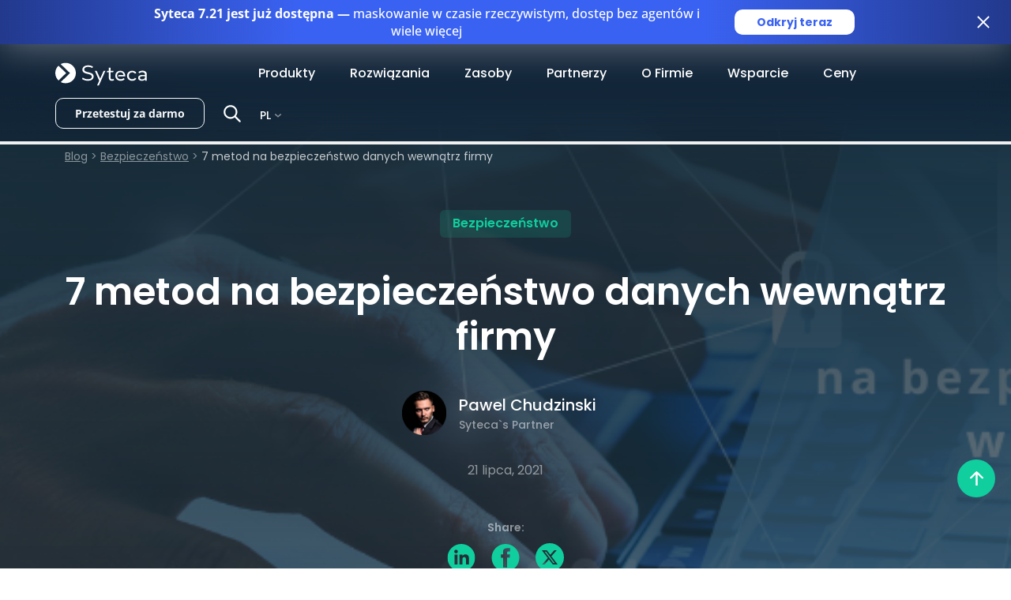

--- FILE ---
content_type: text/html; charset=UTF-8
request_url: https://www.syteca.com/pl/blog/7-metod-na-bezpieczenstwo-danych-wewnatrz-firmy
body_size: 46461
content:
<!DOCTYPE html>
<html lang="pl-PL">
<head>
	<meta charset="UTF-8">
	<meta name="viewport" content="width=device-width, initial-scale=1, shrink-to-fit=no">

	<meta name='robots' content='index, follow, max-image-preview:large, max-snippet:-1, max-video-preview:-1' />
<link rel="alternate" hreflang="pl" href="https://www.syteca.com/pl/blog/7-metod-na-bezpieczenstwo-danych-wewnatrz-firmy" />
	<!-- This site is optimized with the Yoast SEO plugin v26.5 - https://yoast.com/wordpress/plugins/seo/ -->
	<title>7 metod na bezpieczeństwo danych wewnątrz firmy | Syteca</title>
	<meta name="description" content="W jaki sposób zadbać o bezpieczeństwo danych firmy? To pytanie, które powinien postawić sobie każdy przedsiębiorca, niezależnie od skali działalności, ponieważ ryzyko potencjalnych zagrożeń jest dzisiaj wyjątkowo duże – dostęp do biznesowych informacji oznacza władzę, a ta może przełożyć się na lepszą pozycję konkurencji. Bezpieczeństwo danych firmy nie zależy jednak wyłącznie od celowych działań podejmowanych przez hakerów, cyberprzestępców, czy konkurencję." />
	<link rel="canonical" href="https://www.syteca.com/pl/blog/7-metod-na-bezpieczenstwo-danych-wewnatrz-firmy" />
	<meta property="og:locale" content="pl_PL" />
	<meta property="og:type" content="article" />
	<meta property="og:title" content="7 metod na bezpieczeństwo danych wewnątrz firmy | Syteca" />
	<meta property="og:description" content="W jaki sposób zadbać o bezpieczeństwo danych firmy? To pytanie, które powinien postawić sobie każdy przedsiębiorca, niezależnie od skali działalności, ponieważ ryzyko potencjalnych zagrożeń jest dzisiaj wyjątkowo duże – dostęp do biznesowych informacji oznacza władzę, a ta może przełożyć się na lepszą pozycję konkurencji. Bezpieczeństwo danych firmy nie zależy jednak wyłącznie od celowych działań podejmowanych przez hakerów, cyberprzestępców, czy konkurencję." />
	<meta property="og:url" content="https://www.syteca.com/pl/blog/7-metod-na-bezpieczenstwo-danych-wewnatrz-firmy" />
	<meta property="og:site_name" content="Syteca" />
	<meta property="article:published_time" content="2021-07-21T07:00:00+00:00" />
	<meta property="article:modified_time" content="2024-02-20T17:44:15+00:00" />
	<meta property="og:image" content="https://www.syteca.com/wp-content/uploads/2023/04/2.png" />
	<meta property="og:image:width" content="825" />
	<meta property="og:image:height" content="296" />
	<meta property="og:image:type" content="image/png" />
	<meta name="author" content="Pawel Chudzinski" />
	<meta name="twitter:card" content="summary_large_image" />
	<meta name="twitter:label1" content="Napisane przez" />
	<meta name="twitter:data1" content="Pawel Chudzinski" />
	<meta name="twitter:label2" content="Szacowany czas czytania" />
	<meta name="twitter:data2" content="6 minut" />
	<script type="application/ld+json" class="yoast-schema-graph">{"@context":"https://schema.org","@graph":[{"@type":"WebPage","@id":"https://www.syteca.com/pl/blog/7-metod-na-bezpieczenstwo-danych-wewnatrz-firmy","url":"https://www.syteca.com/pl/blog/7-metod-na-bezpieczenstwo-danych-wewnatrz-firmy","name":"7 metod na bezpieczeństwo danych wewnątrz firmy | Syteca","isPartOf":{"@id":"https://www.syteca.com/pl#website"},"primaryImageOfPage":{"@id":"https://www.syteca.com/pl/blog/7-metod-na-bezpieczenstwo-danych-wewnatrz-firmy#primaryimage"},"image":{"@id":"https://www.syteca.com/pl/blog/7-metod-na-bezpieczenstwo-danych-wewnatrz-firmy#primaryimage"},"thumbnailUrl":"https://www.syteca.com/wp-content/uploads/2023/04/2.png","datePublished":"2021-07-21T07:00:00+00:00","dateModified":"2024-02-20T17:44:15+00:00","author":{"@id":"https://www.syteca.com/pl#/schema/person/27c6e67f1d987487d7ccf09d913eb34a"},"description":"W jaki sposób zadbać o bezpieczeństwo danych firmy? To pytanie, które powinien postawić sobie każdy przedsiębiorca, niezależnie od skali działalności, ponieważ ryzyko potencjalnych zagrożeń jest dzisiaj wyjątkowo duże – dostęp do biznesowych informacji oznacza władzę, a ta może przełożyć się na lepszą pozycję konkurencji. Bezpieczeństwo danych firmy nie zależy jednak wyłącznie od celowych działań podejmowanych przez hakerów, cyberprzestępców, czy konkurencję.","breadcrumb":{"@id":"https://www.syteca.com/pl/blog/7-metod-na-bezpieczenstwo-danych-wewnatrz-firmy#breadcrumb"},"inLanguage":"pl-PL","potentialAction":[{"@type":"ReadAction","target":["https://www.syteca.com/pl/blog/7-metod-na-bezpieczenstwo-danych-wewnatrz-firmy"]}]},{"@type":"ImageObject","inLanguage":"pl-PL","@id":"https://www.syteca.com/pl/blog/7-metod-na-bezpieczenstwo-danych-wewnatrz-firmy#primaryimage","url":"https://www.syteca.com/wp-content/uploads/2023/04/2.png","contentUrl":"https://www.syteca.com/wp-content/uploads/2023/04/2.png","width":825,"height":296},{"@type":"BreadcrumbList","@id":"https://www.syteca.com/pl/blog/7-metod-na-bezpieczenstwo-danych-wewnatrz-firmy#breadcrumb","itemListElement":[{"@type":"ListItem","position":1,"name":"Blog","item":"https://www.syteca.com/pl/blog"},{"@type":"ListItem","position":2,"name":"Bezpieczeństwo","item":"https://www.syteca.com/pl/blog/category/security"},{"@type":"ListItem","position":3,"name":"7 metod na bezpieczeństwo danych wewnątrz firmy"}]},{"@type":"WebSite","@id":"https://www.syteca.com/pl#website","url":"https://www.syteca.com/pl","name":"Syteca","description":"Syteca | software to monitor privileged users and audit employee activity, detect insider threats, and protect servers in real time. Try a free demo now!","potentialAction":[{"@type":"SearchAction","target":{"@type":"EntryPoint","urlTemplate":"https://www.syteca.com/pl?s={search_term_string}"},"query-input":{"@type":"PropertyValueSpecification","valueRequired":true,"valueName":"search_term_string"}}],"inLanguage":"pl-PL"},{"@type":"Person","@id":"https://www.syteca.com/pl#/schema/person/27c6e67f1d987487d7ccf09d913eb34a","name":"Pawel Chudzinski","image":{"@type":"ImageObject","inLanguage":"pl-PL","@id":"https://www.syteca.com/pl#/schema/person/image/","url":"https://syteca_site_uploads.storage.googleapis.com/wp-content/uploads/2024/02/20111330/Pawel.png","contentUrl":"https://syteca_site_uploads.storage.googleapis.com/wp-content/uploads/2024/02/20111330/Pawel.png","caption":"Pawel Chudzinski"},"description":"Pawel has been involved in the cybersecurity industry for 8 years, and has been associated with IT for over a decade. He independently introduced the innovative product Syteca to the Polish market, which is now recognized among the largest Polish companies and has become a recognizable brand in the field of ITM and PAM solutions. Currently, together with his team of specialists, he deals with comprehensive activities in the field of implementation and maintenance of IT security solutions. In contact with clients, Pawel focuses on open communication and partnership cooperation. He is constantly developing in the field of modern sales and marketing, being at the same time an IT security expert and entrepreneur.","sameAs":["https://www.linkedin.com/in/pawelchudzinski/"],"url":"https://www.syteca.com/pl/blog/author/pawel-chudzinski"}]}</script>
	<!-- / Yoast SEO plugin. -->



<link rel="alternate" type="application/rss+xml" title="Syteca &raquo; Kanał z wpisami" href="https://www.syteca.com/pl/feed" />
<link rel="alternate" type="application/rss+xml" title="Syteca &raquo; Kanał z komentarzami" href="https://www.syteca.com/pl/comments/feed" />
<link rel="alternate" type="application/rss+xml" title="Syteca &raquo; 7 metod na bezpieczeństwo danych wewnątrz firmy Kanał z komentarzami" href="https://www.syteca.com/pl/blog/7-metod-na-bezpieczenstwo-danych-wewnatrz-firmy/feed" />
<link rel="alternate" title="oEmbed (JSON)" type="application/json+oembed" href="https://www.syteca.com/pl/wp-json/oembed/1.0/embed?url=https%3A%2F%2Fwww.syteca.com%2Fpl%2Fblog%2F7-metod-na-bezpieczenstwo-danych-wewnatrz-firmy" />
<link rel="alternate" title="oEmbed (XML)" type="text/xml+oembed" href="https://www.syteca.com/pl/wp-json/oembed/1.0/embed?url=https%3A%2F%2Fwww.syteca.com%2Fpl%2Fblog%2F7-metod-na-bezpieczenstwo-danych-wewnatrz-firmy&#038;format=xml" />
<style id='wp-img-auto-sizes-contain-inline-css'>
img:is([sizes=auto i],[sizes^="auto," i]){contain-intrinsic-size:3000px 1500px}
/*# sourceURL=wp-img-auto-sizes-contain-inline-css */
</style>
<style id='wp-emoji-styles-inline-css'>

	img.wp-smiley, img.emoji {
		display: inline !important;
		border: none !important;
		box-shadow: none !important;
		height: 1em !important;
		width: 1em !important;
		margin: 0 0.07em !important;
		vertical-align: -0.1em !important;
		background: none !important;
		padding: 0 !important;
	}
/*# sourceURL=wp-emoji-styles-inline-css */
</style>
<link rel='stylesheet' id='wp-block-library-css' href='https://www.syteca.com/wp-includes/css/dist/block-library/style.min.css?ver=620cdf59be807dcc4eaa05a5cb5d6b0b' media='all' />
<style id='wp-block-heading-inline-css'>
h1:where(.wp-block-heading).has-background,h2:where(.wp-block-heading).has-background,h3:where(.wp-block-heading).has-background,h4:where(.wp-block-heading).has-background,h5:where(.wp-block-heading).has-background,h6:where(.wp-block-heading).has-background{padding:1.25em 2.375em}h1.has-text-align-left[style*=writing-mode]:where([style*=vertical-lr]),h1.has-text-align-right[style*=writing-mode]:where([style*=vertical-rl]),h2.has-text-align-left[style*=writing-mode]:where([style*=vertical-lr]),h2.has-text-align-right[style*=writing-mode]:where([style*=vertical-rl]),h3.has-text-align-left[style*=writing-mode]:where([style*=vertical-lr]),h3.has-text-align-right[style*=writing-mode]:where([style*=vertical-rl]),h4.has-text-align-left[style*=writing-mode]:where([style*=vertical-lr]),h4.has-text-align-right[style*=writing-mode]:where([style*=vertical-rl]),h5.has-text-align-left[style*=writing-mode]:where([style*=vertical-lr]),h5.has-text-align-right[style*=writing-mode]:where([style*=vertical-rl]),h6.has-text-align-left[style*=writing-mode]:where([style*=vertical-lr]),h6.has-text-align-right[style*=writing-mode]:where([style*=vertical-rl]){rotate:180deg}
/*# sourceURL=https://www.syteca.com/wp-includes/blocks/heading/style.min.css */
</style>
<style id='wp-block-image-inline-css'>
.wp-block-image>a,.wp-block-image>figure>a{display:inline-block}.wp-block-image img{box-sizing:border-box;height:auto;max-width:100%;vertical-align:bottom}@media not (prefers-reduced-motion){.wp-block-image img.hide{visibility:hidden}.wp-block-image img.show{animation:show-content-image .4s}}.wp-block-image[style*=border-radius] img,.wp-block-image[style*=border-radius]>a{border-radius:inherit}.wp-block-image.has-custom-border img{box-sizing:border-box}.wp-block-image.aligncenter{text-align:center}.wp-block-image.alignfull>a,.wp-block-image.alignwide>a{width:100%}.wp-block-image.alignfull img,.wp-block-image.alignwide img{height:auto;width:100%}.wp-block-image .aligncenter,.wp-block-image .alignleft,.wp-block-image .alignright,.wp-block-image.aligncenter,.wp-block-image.alignleft,.wp-block-image.alignright{display:table}.wp-block-image .aligncenter>figcaption,.wp-block-image .alignleft>figcaption,.wp-block-image .alignright>figcaption,.wp-block-image.aligncenter>figcaption,.wp-block-image.alignleft>figcaption,.wp-block-image.alignright>figcaption{caption-side:bottom;display:table-caption}.wp-block-image .alignleft{float:left;margin:.5em 1em .5em 0}.wp-block-image .alignright{float:right;margin:.5em 0 .5em 1em}.wp-block-image .aligncenter{margin-left:auto;margin-right:auto}.wp-block-image :where(figcaption){margin-bottom:1em;margin-top:.5em}.wp-block-image.is-style-circle-mask img{border-radius:9999px}@supports ((-webkit-mask-image:none) or (mask-image:none)) or (-webkit-mask-image:none){.wp-block-image.is-style-circle-mask img{border-radius:0;-webkit-mask-image:url('data:image/svg+xml;utf8,<svg viewBox="0 0 100 100" xmlns="http://www.w3.org/2000/svg"><circle cx="50" cy="50" r="50"/></svg>');mask-image:url('data:image/svg+xml;utf8,<svg viewBox="0 0 100 100" xmlns="http://www.w3.org/2000/svg"><circle cx="50" cy="50" r="50"/></svg>');mask-mode:alpha;-webkit-mask-position:center;mask-position:center;-webkit-mask-repeat:no-repeat;mask-repeat:no-repeat;-webkit-mask-size:contain;mask-size:contain}}:root :where(.wp-block-image.is-style-rounded img,.wp-block-image .is-style-rounded img){border-radius:9999px}.wp-block-image figure{margin:0}.wp-lightbox-container{display:flex;flex-direction:column;position:relative}.wp-lightbox-container img{cursor:zoom-in}.wp-lightbox-container img:hover+button{opacity:1}.wp-lightbox-container button{align-items:center;backdrop-filter:blur(16px) saturate(180%);background-color:#5a5a5a40;border:none;border-radius:4px;cursor:zoom-in;display:flex;height:20px;justify-content:center;opacity:0;padding:0;position:absolute;right:16px;text-align:center;top:16px;width:20px;z-index:100}@media not (prefers-reduced-motion){.wp-lightbox-container button{transition:opacity .2s ease}}.wp-lightbox-container button:focus-visible{outline:3px auto #5a5a5a40;outline:3px auto -webkit-focus-ring-color;outline-offset:3px}.wp-lightbox-container button:hover{cursor:pointer;opacity:1}.wp-lightbox-container button:focus{opacity:1}.wp-lightbox-container button:focus,.wp-lightbox-container button:hover,.wp-lightbox-container button:not(:hover):not(:active):not(.has-background){background-color:#5a5a5a40;border:none}.wp-lightbox-overlay{box-sizing:border-box;cursor:zoom-out;height:100vh;left:0;overflow:hidden;position:fixed;top:0;visibility:hidden;width:100%;z-index:100000}.wp-lightbox-overlay .close-button{align-items:center;cursor:pointer;display:flex;justify-content:center;min-height:40px;min-width:40px;padding:0;position:absolute;right:calc(env(safe-area-inset-right) + 16px);top:calc(env(safe-area-inset-top) + 16px);z-index:5000000}.wp-lightbox-overlay .close-button:focus,.wp-lightbox-overlay .close-button:hover,.wp-lightbox-overlay .close-button:not(:hover):not(:active):not(.has-background){background:none;border:none}.wp-lightbox-overlay .lightbox-image-container{height:var(--wp--lightbox-container-height);left:50%;overflow:hidden;position:absolute;top:50%;transform:translate(-50%,-50%);transform-origin:top left;width:var(--wp--lightbox-container-width);z-index:9999999999}.wp-lightbox-overlay .wp-block-image{align-items:center;box-sizing:border-box;display:flex;height:100%;justify-content:center;margin:0;position:relative;transform-origin:0 0;width:100%;z-index:3000000}.wp-lightbox-overlay .wp-block-image img{height:var(--wp--lightbox-image-height);min-height:var(--wp--lightbox-image-height);min-width:var(--wp--lightbox-image-width);width:var(--wp--lightbox-image-width)}.wp-lightbox-overlay .wp-block-image figcaption{display:none}.wp-lightbox-overlay button{background:none;border:none}.wp-lightbox-overlay .scrim{background-color:#fff;height:100%;opacity:.9;position:absolute;width:100%;z-index:2000000}.wp-lightbox-overlay.active{visibility:visible}@media not (prefers-reduced-motion){.wp-lightbox-overlay.active{animation:turn-on-visibility .25s both}.wp-lightbox-overlay.active img{animation:turn-on-visibility .35s both}.wp-lightbox-overlay.show-closing-animation:not(.active){animation:turn-off-visibility .35s both}.wp-lightbox-overlay.show-closing-animation:not(.active) img{animation:turn-off-visibility .25s both}.wp-lightbox-overlay.zoom.active{animation:none;opacity:1;visibility:visible}.wp-lightbox-overlay.zoom.active .lightbox-image-container{animation:lightbox-zoom-in .4s}.wp-lightbox-overlay.zoom.active .lightbox-image-container img{animation:none}.wp-lightbox-overlay.zoom.active .scrim{animation:turn-on-visibility .4s forwards}.wp-lightbox-overlay.zoom.show-closing-animation:not(.active){animation:none}.wp-lightbox-overlay.zoom.show-closing-animation:not(.active) .lightbox-image-container{animation:lightbox-zoom-out .4s}.wp-lightbox-overlay.zoom.show-closing-animation:not(.active) .lightbox-image-container img{animation:none}.wp-lightbox-overlay.zoom.show-closing-animation:not(.active) .scrim{animation:turn-off-visibility .4s forwards}}@keyframes show-content-image{0%{visibility:hidden}99%{visibility:hidden}to{visibility:visible}}@keyframes turn-on-visibility{0%{opacity:0}to{opacity:1}}@keyframes turn-off-visibility{0%{opacity:1;visibility:visible}99%{opacity:0;visibility:visible}to{opacity:0;visibility:hidden}}@keyframes lightbox-zoom-in{0%{transform:translate(calc((-100vw + var(--wp--lightbox-scrollbar-width))/2 + var(--wp--lightbox-initial-left-position)),calc(-50vh + var(--wp--lightbox-initial-top-position))) scale(var(--wp--lightbox-scale))}to{transform:translate(-50%,-50%) scale(1)}}@keyframes lightbox-zoom-out{0%{transform:translate(-50%,-50%) scale(1);visibility:visible}99%{visibility:visible}to{transform:translate(calc((-100vw + var(--wp--lightbox-scrollbar-width))/2 + var(--wp--lightbox-initial-left-position)),calc(-50vh + var(--wp--lightbox-initial-top-position))) scale(var(--wp--lightbox-scale));visibility:hidden}}
/*# sourceURL=https://www.syteca.com/wp-includes/blocks/image/style.min.css */
</style>
<style id='wp-block-image-theme-inline-css'>
:root :where(.wp-block-image figcaption){color:#555;font-size:13px;text-align:center}.is-dark-theme :root :where(.wp-block-image figcaption){color:#ffffffa6}.wp-block-image{margin:0 0 1em}
/*# sourceURL=https://www.syteca.com/wp-includes/blocks/image/theme.min.css */
</style>
<style id='wp-block-paragraph-inline-css'>
.is-small-text{font-size:.875em}.is-regular-text{font-size:1em}.is-large-text{font-size:2.25em}.is-larger-text{font-size:3em}.has-drop-cap:not(:focus):first-letter{float:left;font-size:8.4em;font-style:normal;font-weight:100;line-height:.68;margin:.05em .1em 0 0;text-transform:uppercase}body.rtl .has-drop-cap:not(:focus):first-letter{float:none;margin-left:.1em}p.has-drop-cap.has-background{overflow:hidden}:root :where(p.has-background){padding:1.25em 2.375em}:where(p.has-text-color:not(.has-link-color)) a{color:inherit}p.has-text-align-left[style*="writing-mode:vertical-lr"],p.has-text-align-right[style*="writing-mode:vertical-rl"]{rotate:180deg}
/*# sourceURL=https://www.syteca.com/wp-includes/blocks/paragraph/style.min.css */
</style>
<style id='wp-block-separator-inline-css'>
@charset "UTF-8";.wp-block-separator{border:none;border-top:2px solid}:root :where(.wp-block-separator.is-style-dots){height:auto;line-height:1;text-align:center}:root :where(.wp-block-separator.is-style-dots):before{color:currentColor;content:"···";font-family:serif;font-size:1.5em;letter-spacing:2em;padding-left:2em}.wp-block-separator.is-style-dots{background:none!important;border:none!important}
/*# sourceURL=https://www.syteca.com/wp-includes/blocks/separator/style.min.css */
</style>
<style id='wp-block-separator-theme-inline-css'>
.wp-block-separator.has-css-opacity{opacity:.4}.wp-block-separator{border:none;border-bottom:2px solid;margin-left:auto;margin-right:auto}.wp-block-separator.has-alpha-channel-opacity{opacity:1}.wp-block-separator:not(.is-style-wide):not(.is-style-dots){width:100px}.wp-block-separator.has-background:not(.is-style-dots){border-bottom:none;height:1px}.wp-block-separator.has-background:not(.is-style-wide):not(.is-style-dots){height:2px}
/*# sourceURL=https://www.syteca.com/wp-includes/blocks/separator/theme.min.css */
</style>
<style id='wp-block-social-links-inline-css'>
.wp-block-social-links{background:none;box-sizing:border-box;margin-left:0;padding-left:0;padding-right:0;text-indent:0}.wp-block-social-links .wp-social-link a,.wp-block-social-links .wp-social-link a:hover{border-bottom:0;box-shadow:none;text-decoration:none}.wp-block-social-links .wp-social-link svg{height:1em;width:1em}.wp-block-social-links .wp-social-link span:not(.screen-reader-text){font-size:.65em;margin-left:.5em;margin-right:.5em}.wp-block-social-links.has-small-icon-size{font-size:16px}.wp-block-social-links,.wp-block-social-links.has-normal-icon-size{font-size:24px}.wp-block-social-links.has-large-icon-size{font-size:36px}.wp-block-social-links.has-huge-icon-size{font-size:48px}.wp-block-social-links.aligncenter{display:flex;justify-content:center}.wp-block-social-links.alignright{justify-content:flex-end}.wp-block-social-link{border-radius:9999px;display:block}@media not (prefers-reduced-motion){.wp-block-social-link{transition:transform .1s ease}}.wp-block-social-link{height:auto}.wp-block-social-link a{align-items:center;display:flex;line-height:0}.wp-block-social-link:hover{transform:scale(1.1)}.wp-block-social-links .wp-block-social-link.wp-social-link{display:inline-block;margin:0;padding:0}.wp-block-social-links .wp-block-social-link.wp-social-link .wp-block-social-link-anchor,.wp-block-social-links .wp-block-social-link.wp-social-link .wp-block-social-link-anchor svg,.wp-block-social-links .wp-block-social-link.wp-social-link .wp-block-social-link-anchor:active,.wp-block-social-links .wp-block-social-link.wp-social-link .wp-block-social-link-anchor:hover,.wp-block-social-links .wp-block-social-link.wp-social-link .wp-block-social-link-anchor:visited{color:currentColor;fill:currentColor}:where(.wp-block-social-links:not(.is-style-logos-only)) .wp-social-link{background-color:#f0f0f0;color:#444}:where(.wp-block-social-links:not(.is-style-logos-only)) .wp-social-link-amazon{background-color:#f90;color:#fff}:where(.wp-block-social-links:not(.is-style-logos-only)) .wp-social-link-bandcamp{background-color:#1ea0c3;color:#fff}:where(.wp-block-social-links:not(.is-style-logos-only)) .wp-social-link-behance{background-color:#0757fe;color:#fff}:where(.wp-block-social-links:not(.is-style-logos-only)) .wp-social-link-bluesky{background-color:#0a7aff;color:#fff}:where(.wp-block-social-links:not(.is-style-logos-only)) .wp-social-link-codepen{background-color:#1e1f26;color:#fff}:where(.wp-block-social-links:not(.is-style-logos-only)) .wp-social-link-deviantart{background-color:#02e49b;color:#fff}:where(.wp-block-social-links:not(.is-style-logos-only)) .wp-social-link-discord{background-color:#5865f2;color:#fff}:where(.wp-block-social-links:not(.is-style-logos-only)) .wp-social-link-dribbble{background-color:#e94c89;color:#fff}:where(.wp-block-social-links:not(.is-style-logos-only)) .wp-social-link-dropbox{background-color:#4280ff;color:#fff}:where(.wp-block-social-links:not(.is-style-logos-only)) .wp-social-link-etsy{background-color:#f45800;color:#fff}:where(.wp-block-social-links:not(.is-style-logos-only)) .wp-social-link-facebook{background-color:#0866ff;color:#fff}:where(.wp-block-social-links:not(.is-style-logos-only)) .wp-social-link-fivehundredpx{background-color:#000;color:#fff}:where(.wp-block-social-links:not(.is-style-logos-only)) .wp-social-link-flickr{background-color:#0461dd;color:#fff}:where(.wp-block-social-links:not(.is-style-logos-only)) .wp-social-link-foursquare{background-color:#e65678;color:#fff}:where(.wp-block-social-links:not(.is-style-logos-only)) .wp-social-link-github{background-color:#24292d;color:#fff}:where(.wp-block-social-links:not(.is-style-logos-only)) .wp-social-link-goodreads{background-color:#eceadd;color:#382110}:where(.wp-block-social-links:not(.is-style-logos-only)) .wp-social-link-google{background-color:#ea4434;color:#fff}:where(.wp-block-social-links:not(.is-style-logos-only)) .wp-social-link-gravatar{background-color:#1d4fc4;color:#fff}:where(.wp-block-social-links:not(.is-style-logos-only)) .wp-social-link-instagram{background-color:#f00075;color:#fff}:where(.wp-block-social-links:not(.is-style-logos-only)) .wp-social-link-lastfm{background-color:#e21b24;color:#fff}:where(.wp-block-social-links:not(.is-style-logos-only)) .wp-social-link-linkedin{background-color:#0d66c2;color:#fff}:where(.wp-block-social-links:not(.is-style-logos-only)) .wp-social-link-mastodon{background-color:#3288d4;color:#fff}:where(.wp-block-social-links:not(.is-style-logos-only)) .wp-social-link-medium{background-color:#000;color:#fff}:where(.wp-block-social-links:not(.is-style-logos-only)) .wp-social-link-meetup{background-color:#f6405f;color:#fff}:where(.wp-block-social-links:not(.is-style-logos-only)) .wp-social-link-patreon{background-color:#000;color:#fff}:where(.wp-block-social-links:not(.is-style-logos-only)) .wp-social-link-pinterest{background-color:#e60122;color:#fff}:where(.wp-block-social-links:not(.is-style-logos-only)) .wp-social-link-pocket{background-color:#ef4155;color:#fff}:where(.wp-block-social-links:not(.is-style-logos-only)) .wp-social-link-reddit{background-color:#ff4500;color:#fff}:where(.wp-block-social-links:not(.is-style-logos-only)) .wp-social-link-skype{background-color:#0478d7;color:#fff}:where(.wp-block-social-links:not(.is-style-logos-only)) .wp-social-link-snapchat{background-color:#fefc00;color:#fff;stroke:#000}:where(.wp-block-social-links:not(.is-style-logos-only)) .wp-social-link-soundcloud{background-color:#ff5600;color:#fff}:where(.wp-block-social-links:not(.is-style-logos-only)) .wp-social-link-spotify{background-color:#1bd760;color:#fff}:where(.wp-block-social-links:not(.is-style-logos-only)) .wp-social-link-telegram{background-color:#2aabee;color:#fff}:where(.wp-block-social-links:not(.is-style-logos-only)) .wp-social-link-threads{background-color:#000;color:#fff}:where(.wp-block-social-links:not(.is-style-logos-only)) .wp-social-link-tiktok{background-color:#000;color:#fff}:where(.wp-block-social-links:not(.is-style-logos-only)) .wp-social-link-tumblr{background-color:#011835;color:#fff}:where(.wp-block-social-links:not(.is-style-logos-only)) .wp-social-link-twitch{background-color:#6440a4;color:#fff}:where(.wp-block-social-links:not(.is-style-logos-only)) .wp-social-link-twitter{background-color:#1da1f2;color:#fff}:where(.wp-block-social-links:not(.is-style-logos-only)) .wp-social-link-vimeo{background-color:#1eb7ea;color:#fff}:where(.wp-block-social-links:not(.is-style-logos-only)) .wp-social-link-vk{background-color:#4680c2;color:#fff}:where(.wp-block-social-links:not(.is-style-logos-only)) .wp-social-link-wordpress{background-color:#3499cd;color:#fff}:where(.wp-block-social-links:not(.is-style-logos-only)) .wp-social-link-whatsapp{background-color:#25d366;color:#fff}:where(.wp-block-social-links:not(.is-style-logos-only)) .wp-social-link-x{background-color:#000;color:#fff}:where(.wp-block-social-links:not(.is-style-logos-only)) .wp-social-link-yelp{background-color:#d32422;color:#fff}:where(.wp-block-social-links:not(.is-style-logos-only)) .wp-social-link-youtube{background-color:red;color:#fff}:where(.wp-block-social-links.is-style-logos-only) .wp-social-link{background:none}:where(.wp-block-social-links.is-style-logos-only) .wp-social-link svg{height:1.25em;width:1.25em}:where(.wp-block-social-links.is-style-logos-only) .wp-social-link-amazon{color:#f90}:where(.wp-block-social-links.is-style-logos-only) .wp-social-link-bandcamp{color:#1ea0c3}:where(.wp-block-social-links.is-style-logos-only) .wp-social-link-behance{color:#0757fe}:where(.wp-block-social-links.is-style-logos-only) .wp-social-link-bluesky{color:#0a7aff}:where(.wp-block-social-links.is-style-logos-only) .wp-social-link-codepen{color:#1e1f26}:where(.wp-block-social-links.is-style-logos-only) .wp-social-link-deviantart{color:#02e49b}:where(.wp-block-social-links.is-style-logos-only) .wp-social-link-discord{color:#5865f2}:where(.wp-block-social-links.is-style-logos-only) .wp-social-link-dribbble{color:#e94c89}:where(.wp-block-social-links.is-style-logos-only) .wp-social-link-dropbox{color:#4280ff}:where(.wp-block-social-links.is-style-logos-only) .wp-social-link-etsy{color:#f45800}:where(.wp-block-social-links.is-style-logos-only) .wp-social-link-facebook{color:#0866ff}:where(.wp-block-social-links.is-style-logos-only) .wp-social-link-fivehundredpx{color:#000}:where(.wp-block-social-links.is-style-logos-only) .wp-social-link-flickr{color:#0461dd}:where(.wp-block-social-links.is-style-logos-only) .wp-social-link-foursquare{color:#e65678}:where(.wp-block-social-links.is-style-logos-only) .wp-social-link-github{color:#24292d}:where(.wp-block-social-links.is-style-logos-only) .wp-social-link-goodreads{color:#382110}:where(.wp-block-social-links.is-style-logos-only) .wp-social-link-google{color:#ea4434}:where(.wp-block-social-links.is-style-logos-only) .wp-social-link-gravatar{color:#1d4fc4}:where(.wp-block-social-links.is-style-logos-only) .wp-social-link-instagram{color:#f00075}:where(.wp-block-social-links.is-style-logos-only) .wp-social-link-lastfm{color:#e21b24}:where(.wp-block-social-links.is-style-logos-only) .wp-social-link-linkedin{color:#0d66c2}:where(.wp-block-social-links.is-style-logos-only) .wp-social-link-mastodon{color:#3288d4}:where(.wp-block-social-links.is-style-logos-only) .wp-social-link-medium{color:#000}:where(.wp-block-social-links.is-style-logos-only) .wp-social-link-meetup{color:#f6405f}:where(.wp-block-social-links.is-style-logos-only) .wp-social-link-patreon{color:#000}:where(.wp-block-social-links.is-style-logos-only) .wp-social-link-pinterest{color:#e60122}:where(.wp-block-social-links.is-style-logos-only) .wp-social-link-pocket{color:#ef4155}:where(.wp-block-social-links.is-style-logos-only) .wp-social-link-reddit{color:#ff4500}:where(.wp-block-social-links.is-style-logos-only) .wp-social-link-skype{color:#0478d7}:where(.wp-block-social-links.is-style-logos-only) .wp-social-link-snapchat{color:#fff;stroke:#000}:where(.wp-block-social-links.is-style-logos-only) .wp-social-link-soundcloud{color:#ff5600}:where(.wp-block-social-links.is-style-logos-only) .wp-social-link-spotify{color:#1bd760}:where(.wp-block-social-links.is-style-logos-only) .wp-social-link-telegram{color:#2aabee}:where(.wp-block-social-links.is-style-logos-only) .wp-social-link-threads{color:#000}:where(.wp-block-social-links.is-style-logos-only) .wp-social-link-tiktok{color:#000}:where(.wp-block-social-links.is-style-logos-only) .wp-social-link-tumblr{color:#011835}:where(.wp-block-social-links.is-style-logos-only) .wp-social-link-twitch{color:#6440a4}:where(.wp-block-social-links.is-style-logos-only) .wp-social-link-twitter{color:#1da1f2}:where(.wp-block-social-links.is-style-logos-only) .wp-social-link-vimeo{color:#1eb7ea}:where(.wp-block-social-links.is-style-logos-only) .wp-social-link-vk{color:#4680c2}:where(.wp-block-social-links.is-style-logos-only) .wp-social-link-whatsapp{color:#25d366}:where(.wp-block-social-links.is-style-logos-only) .wp-social-link-wordpress{color:#3499cd}:where(.wp-block-social-links.is-style-logos-only) .wp-social-link-x{color:#000}:where(.wp-block-social-links.is-style-logos-only) .wp-social-link-yelp{color:#d32422}:where(.wp-block-social-links.is-style-logos-only) .wp-social-link-youtube{color:red}.wp-block-social-links.is-style-pill-shape .wp-social-link{width:auto}:root :where(.wp-block-social-links .wp-social-link a){padding:.25em}:root :where(.wp-block-social-links.is-style-logos-only .wp-social-link a){padding:0}:root :where(.wp-block-social-links.is-style-pill-shape .wp-social-link a){padding-left:.6666666667em;padding-right:.6666666667em}.wp-block-social-links:not(.has-icon-color):not(.has-icon-background-color) .wp-social-link-snapchat .wp-block-social-link-label{color:#000}
/*# sourceURL=https://www.syteca.com/wp-includes/blocks/social-links/style.min.css */
</style>
<style id='wp-block-spacer-inline-css'>
.wp-block-spacer{clear:both}
/*# sourceURL=https://www.syteca.com/wp-includes/blocks/spacer/style.min.css */
</style>
<style id='global-styles-inline-css'>
:root{--wp--preset--aspect-ratio--square: 1;--wp--preset--aspect-ratio--4-3: 4/3;--wp--preset--aspect-ratio--3-4: 3/4;--wp--preset--aspect-ratio--3-2: 3/2;--wp--preset--aspect-ratio--2-3: 2/3;--wp--preset--aspect-ratio--16-9: 16/9;--wp--preset--aspect-ratio--9-16: 9/16;--wp--preset--color--black: #000000;--wp--preset--color--cyan-bluish-gray: #abb8c3;--wp--preset--color--white: #ffffff;--wp--preset--color--pale-pink: #f78da7;--wp--preset--color--vivid-red: #cf2e2e;--wp--preset--color--luminous-vivid-orange: #ff6900;--wp--preset--color--luminous-vivid-amber: #fcb900;--wp--preset--color--light-green-cyan: #7bdcb5;--wp--preset--color--vivid-green-cyan: #00d084;--wp--preset--color--pale-cyan-blue: #8ed1fc;--wp--preset--color--vivid-cyan-blue: #0693e3;--wp--preset--color--vivid-purple: #9b51e0;--wp--preset--gradient--vivid-cyan-blue-to-vivid-purple: linear-gradient(135deg,rgb(6,147,227) 0%,rgb(155,81,224) 100%);--wp--preset--gradient--light-green-cyan-to-vivid-green-cyan: linear-gradient(135deg,rgb(122,220,180) 0%,rgb(0,208,130) 100%);--wp--preset--gradient--luminous-vivid-amber-to-luminous-vivid-orange: linear-gradient(135deg,rgb(252,185,0) 0%,rgb(255,105,0) 100%);--wp--preset--gradient--luminous-vivid-orange-to-vivid-red: linear-gradient(135deg,rgb(255,105,0) 0%,rgb(207,46,46) 100%);--wp--preset--gradient--very-light-gray-to-cyan-bluish-gray: linear-gradient(135deg,rgb(238,238,238) 0%,rgb(169,184,195) 100%);--wp--preset--gradient--cool-to-warm-spectrum: linear-gradient(135deg,rgb(74,234,220) 0%,rgb(151,120,209) 20%,rgb(207,42,186) 40%,rgb(238,44,130) 60%,rgb(251,105,98) 80%,rgb(254,248,76) 100%);--wp--preset--gradient--blush-light-purple: linear-gradient(135deg,rgb(255,206,236) 0%,rgb(152,150,240) 100%);--wp--preset--gradient--blush-bordeaux: linear-gradient(135deg,rgb(254,205,165) 0%,rgb(254,45,45) 50%,rgb(107,0,62) 100%);--wp--preset--gradient--luminous-dusk: linear-gradient(135deg,rgb(255,203,112) 0%,rgb(199,81,192) 50%,rgb(65,88,208) 100%);--wp--preset--gradient--pale-ocean: linear-gradient(135deg,rgb(255,245,203) 0%,rgb(182,227,212) 50%,rgb(51,167,181) 100%);--wp--preset--gradient--electric-grass: linear-gradient(135deg,rgb(202,248,128) 0%,rgb(113,206,126) 100%);--wp--preset--gradient--midnight: linear-gradient(135deg,rgb(2,3,129) 0%,rgb(40,116,252) 100%);--wp--preset--font-size--small: 13px;--wp--preset--font-size--medium: 20px;--wp--preset--font-size--large: 36px;--wp--preset--font-size--x-large: 42px;--wp--preset--spacing--20: 0.44rem;--wp--preset--spacing--30: 0.67rem;--wp--preset--spacing--40: 1rem;--wp--preset--spacing--50: 1.5rem;--wp--preset--spacing--60: 2.25rem;--wp--preset--spacing--70: 3.38rem;--wp--preset--spacing--80: 5.06rem;--wp--preset--shadow--natural: 6px 6px 9px rgba(0, 0, 0, 0.2);--wp--preset--shadow--deep: 12px 12px 50px rgba(0, 0, 0, 0.4);--wp--preset--shadow--sharp: 6px 6px 0px rgba(0, 0, 0, 0.2);--wp--preset--shadow--outlined: 6px 6px 0px -3px rgb(255, 255, 255), 6px 6px rgb(0, 0, 0);--wp--preset--shadow--crisp: 6px 6px 0px rgb(0, 0, 0);}:where(.is-layout-flex){gap: 0.5em;}:where(.is-layout-grid){gap: 0.5em;}body .is-layout-flex{display: flex;}.is-layout-flex{flex-wrap: wrap;align-items: center;}.is-layout-flex > :is(*, div){margin: 0;}body .is-layout-grid{display: grid;}.is-layout-grid > :is(*, div){margin: 0;}:where(.wp-block-columns.is-layout-flex){gap: 2em;}:where(.wp-block-columns.is-layout-grid){gap: 2em;}:where(.wp-block-post-template.is-layout-flex){gap: 1.25em;}:where(.wp-block-post-template.is-layout-grid){gap: 1.25em;}.has-black-color{color: var(--wp--preset--color--black) !important;}.has-cyan-bluish-gray-color{color: var(--wp--preset--color--cyan-bluish-gray) !important;}.has-white-color{color: var(--wp--preset--color--white) !important;}.has-pale-pink-color{color: var(--wp--preset--color--pale-pink) !important;}.has-vivid-red-color{color: var(--wp--preset--color--vivid-red) !important;}.has-luminous-vivid-orange-color{color: var(--wp--preset--color--luminous-vivid-orange) !important;}.has-luminous-vivid-amber-color{color: var(--wp--preset--color--luminous-vivid-amber) !important;}.has-light-green-cyan-color{color: var(--wp--preset--color--light-green-cyan) !important;}.has-vivid-green-cyan-color{color: var(--wp--preset--color--vivid-green-cyan) !important;}.has-pale-cyan-blue-color{color: var(--wp--preset--color--pale-cyan-blue) !important;}.has-vivid-cyan-blue-color{color: var(--wp--preset--color--vivid-cyan-blue) !important;}.has-vivid-purple-color{color: var(--wp--preset--color--vivid-purple) !important;}.has-black-background-color{background-color: var(--wp--preset--color--black) !important;}.has-cyan-bluish-gray-background-color{background-color: var(--wp--preset--color--cyan-bluish-gray) !important;}.has-white-background-color{background-color: var(--wp--preset--color--white) !important;}.has-pale-pink-background-color{background-color: var(--wp--preset--color--pale-pink) !important;}.has-vivid-red-background-color{background-color: var(--wp--preset--color--vivid-red) !important;}.has-luminous-vivid-orange-background-color{background-color: var(--wp--preset--color--luminous-vivid-orange) !important;}.has-luminous-vivid-amber-background-color{background-color: var(--wp--preset--color--luminous-vivid-amber) !important;}.has-light-green-cyan-background-color{background-color: var(--wp--preset--color--light-green-cyan) !important;}.has-vivid-green-cyan-background-color{background-color: var(--wp--preset--color--vivid-green-cyan) !important;}.has-pale-cyan-blue-background-color{background-color: var(--wp--preset--color--pale-cyan-blue) !important;}.has-vivid-cyan-blue-background-color{background-color: var(--wp--preset--color--vivid-cyan-blue) !important;}.has-vivid-purple-background-color{background-color: var(--wp--preset--color--vivid-purple) !important;}.has-black-border-color{border-color: var(--wp--preset--color--black) !important;}.has-cyan-bluish-gray-border-color{border-color: var(--wp--preset--color--cyan-bluish-gray) !important;}.has-white-border-color{border-color: var(--wp--preset--color--white) !important;}.has-pale-pink-border-color{border-color: var(--wp--preset--color--pale-pink) !important;}.has-vivid-red-border-color{border-color: var(--wp--preset--color--vivid-red) !important;}.has-luminous-vivid-orange-border-color{border-color: var(--wp--preset--color--luminous-vivid-orange) !important;}.has-luminous-vivid-amber-border-color{border-color: var(--wp--preset--color--luminous-vivid-amber) !important;}.has-light-green-cyan-border-color{border-color: var(--wp--preset--color--light-green-cyan) !important;}.has-vivid-green-cyan-border-color{border-color: var(--wp--preset--color--vivid-green-cyan) !important;}.has-pale-cyan-blue-border-color{border-color: var(--wp--preset--color--pale-cyan-blue) !important;}.has-vivid-cyan-blue-border-color{border-color: var(--wp--preset--color--vivid-cyan-blue) !important;}.has-vivid-purple-border-color{border-color: var(--wp--preset--color--vivid-purple) !important;}.has-vivid-cyan-blue-to-vivid-purple-gradient-background{background: var(--wp--preset--gradient--vivid-cyan-blue-to-vivid-purple) !important;}.has-light-green-cyan-to-vivid-green-cyan-gradient-background{background: var(--wp--preset--gradient--light-green-cyan-to-vivid-green-cyan) !important;}.has-luminous-vivid-amber-to-luminous-vivid-orange-gradient-background{background: var(--wp--preset--gradient--luminous-vivid-amber-to-luminous-vivid-orange) !important;}.has-luminous-vivid-orange-to-vivid-red-gradient-background{background: var(--wp--preset--gradient--luminous-vivid-orange-to-vivid-red) !important;}.has-very-light-gray-to-cyan-bluish-gray-gradient-background{background: var(--wp--preset--gradient--very-light-gray-to-cyan-bluish-gray) !important;}.has-cool-to-warm-spectrum-gradient-background{background: var(--wp--preset--gradient--cool-to-warm-spectrum) !important;}.has-blush-light-purple-gradient-background{background: var(--wp--preset--gradient--blush-light-purple) !important;}.has-blush-bordeaux-gradient-background{background: var(--wp--preset--gradient--blush-bordeaux) !important;}.has-luminous-dusk-gradient-background{background: var(--wp--preset--gradient--luminous-dusk) !important;}.has-pale-ocean-gradient-background{background: var(--wp--preset--gradient--pale-ocean) !important;}.has-electric-grass-gradient-background{background: var(--wp--preset--gradient--electric-grass) !important;}.has-midnight-gradient-background{background: var(--wp--preset--gradient--midnight) !important;}.has-small-font-size{font-size: var(--wp--preset--font-size--small) !important;}.has-medium-font-size{font-size: var(--wp--preset--font-size--medium) !important;}.has-large-font-size{font-size: var(--wp--preset--font-size--large) !important;}.has-x-large-font-size{font-size: var(--wp--preset--font-size--x-large) !important;}
/*# sourceURL=global-styles-inline-css */
</style>

<style id='classic-theme-styles-inline-css'>
/*! This file is auto-generated */
.wp-block-button__link{color:#fff;background-color:#32373c;border-radius:9999px;box-shadow:none;text-decoration:none;padding:calc(.667em + 2px) calc(1.333em + 2px);font-size:1.125em}.wp-block-file__button{background:#32373c;color:#fff;text-decoration:none}
/*# sourceURL=/wp-includes/css/classic-themes.min.css */
</style>
<link data-minify="1" rel='stylesheet' id='style-css' href='https://www.syteca.com/wp-content/cache/min/1/wp-content/themes/ekransystem/style.css?ver=1765454176' media='all' />
<link data-minify="1" rel='stylesheet' id='fancyboxcss-css' href='https://www.syteca.com/wp-content/cache/min/1/wp-content/themes/ekransystem/assets/css/fancybox.css?ver=1765454176' media='all' />
<link data-minify="1" rel='stylesheet' id='pages-css' href='https://www.syteca.com/wp-content/cache/min/1/wp-content/themes/ekransystem/assets/css/pages.css?ver=1765454180' media='all' />
<link rel='stylesheet' id='style_login_widget-css' href='https://www.syteca.com/wp-content/plugins/miniorange-login-with-eve-online-google-facebook/css/style_login_widget.min.css?ver=6.26.16' media='all' />
<link data-minify="1" rel='stylesheet' id='areoi-bootstrap-icons-css' href='https://www.syteca.com/wp-content/cache/min/1/wp-content/plugins/all-bootstrap-blocks/src/bootstrap-icons-1.11.3/bootstrap-icons.min.css?ver=1765454177' media='all' />
<link data-minify="1" rel='stylesheet' id='areoi-style-index-css' href='https://www.syteca.com/wp-content/cache/min/1/wp-content/plugins/all-bootstrap-blocks/build/style-index.css?ver=1765454177' media='all' />
<style id='areoi-style-index-inline-css'>
@media (min-width:0){.block-0e8081c0-dbaf-469c-bf7f-523ca6f7694a{padding-top:80px;padding-bottom:80px}.block-0e8081c0-dbaf-469c-bf7f-523ca6f7694a{padding-top:80px;padding-bottom:80px}.block-0e8081c0-dbaf-469c-bf7f-523ca6f7694a{padding-top:80px;padding-bottom:80px}.block-0e8081c0-dbaf-469c-bf7f-523ca6f7694a{padding-top:80px;padding-bottom:80px}.block-0e8081c0-dbaf-469c-bf7f-523ca6f7694a{padding-top:80px;padding-bottom:80px}.block-0e8081c0-dbaf-469c-bf7f-523ca6f7694a{padding-top:80px;padding-bottom:80px}.block-88d695ba-a4f1-48a9-bc1a-298db98909bd{padding-top:72px;padding-bottom:72px}.block-eb309f3d-a43e-4f23-977f-fa4252b738d6{padding-top:32px;padding-bottom:32px}.block-88d695ba-a4f1-48a9-bc1a-298db98909bd{padding-top:72px;padding-bottom:72px}.block-eb309f3d-a43e-4f23-977f-fa4252b738d6{padding-top:32px;padding-bottom:32px}.block-88d695ba-a4f1-48a9-bc1a-298db98909bd{padding-top:72px;padding-bottom:72px}.block-eb309f3d-a43e-4f23-977f-fa4252b738d6{padding-top:32px;padding-bottom:32px}.block-88d695ba-a4f1-48a9-bc1a-298db98909bd{padding-top:72px;padding-bottom:72px}.block-eb309f3d-a43e-4f23-977f-fa4252b738d6{padding-top:32px;padding-bottom:32px}.block-88d695ba-a4f1-48a9-bc1a-298db98909bd{padding-top:72px;padding-bottom:72px}.block-eb309f3d-a43e-4f23-977f-fa4252b738d6{padding-top:32px;padding-bottom:32px}.block-88d695ba-a4f1-48a9-bc1a-298db98909bd{padding-top:72px;padding-bottom:72px}.block-eb309f3d-a43e-4f23-977f-fa4252b738d6{padding-top:32px;padding-bottom:32px}.block-b5998733-c1a1-4248-af01-22f69d9147a3{padding-top:72px;padding-bottom:136px}.block-7310a54f-e56e-4326-9b3b-8bf9ea350534{padding-top:24px}.block-8baf9e09-aede-47ef-9ad2-0b986c198b4e{padding-right:20px;padding-left:20px}.block-6e3a50df-d15f-40a0-ade9-75100596877b{padding-top:38px;padding-right:24px;padding-bottom:42px;padding-left:24px}.block-61468152-1fef-4394-aaec-46255e254564{padding-right:20px;padding-left:20px}.block-9b951e1b-84f7-4993-869d-a304dcd8d73f{padding-top:38px;padding-right:24px;padding-bottom:42px;padding-left:24px}.block-917c042e-a8c9-45ae-8f8c-ee04f5702fa1{padding-right:20px;padding-left:20px}.block-8007ee8d-0f7c-4580-8403-5f23b9ae31f5{padding-top:38px;padding-right:24px;padding-bottom:42px;padding-left:24px}.block-e223fe78-2d6b-4ded-8c5a-57ee4d7634e3{padding-right:20px;padding-left:20px}.block-72af8659-e170-4e3e-8dde-801c34d48e26{padding-top:38px;padding-right:24px;padding-bottom:42px;padding-left:24px}.block-40cc8832-4443-49b5-9bda-35951ed11b8e{padding-right:20px;padding-left:20px}.block-68bef890-b1e8-4578-91f3-fe14c2d7e685{padding-top:38px;padding-right:24px;padding-bottom:42px;padding-left:24px}.block-b5998733-c1a1-4248-af01-22f69d9147a3{padding-top:72px;padding-bottom:136px}.block-7310a54f-e56e-4326-9b3b-8bf9ea350534{padding-top:24px}.block-8baf9e09-aede-47ef-9ad2-0b986c198b4e{padding-right:20px;padding-left:20px}.block-6e3a50df-d15f-40a0-ade9-75100596877b{padding-top:38px;padding-right:24px;padding-bottom:42px;padding-left:24px}.block-61468152-1fef-4394-aaec-46255e254564{padding-right:20px;padding-left:20px}.block-9b951e1b-84f7-4993-869d-a304dcd8d73f{padding-top:38px;padding-right:24px;padding-bottom:42px;padding-left:24px}.block-917c042e-a8c9-45ae-8f8c-ee04f5702fa1{padding-right:20px;padding-left:20px}.block-8007ee8d-0f7c-4580-8403-5f23b9ae31f5{padding-top:38px;padding-right:24px;padding-bottom:42px;padding-left:24px}.block-e223fe78-2d6b-4ded-8c5a-57ee4d7634e3{padding-right:20px;padding-left:20px}.block-72af8659-e170-4e3e-8dde-801c34d48e26{padding-top:38px;padding-right:24px;padding-bottom:42px;padding-left:24px}.block-40cc8832-4443-49b5-9bda-35951ed11b8e{padding-right:20px;padding-left:20px}.block-68bef890-b1e8-4578-91f3-fe14c2d7e685{padding-top:38px;padding-right:24px;padding-bottom:42px;padding-left:24px}.block-b5998733-c1a1-4248-af01-22f69d9147a3{padding-top:72px;padding-bottom:136px}.block-7310a54f-e56e-4326-9b3b-8bf9ea350534{padding-top:24px}.block-8baf9e09-aede-47ef-9ad2-0b986c198b4e{padding-right:20px;padding-left:20px}.block-6e3a50df-d15f-40a0-ade9-75100596877b{padding-top:38px;padding-right:24px;padding-bottom:42px;padding-left:24px}.block-61468152-1fef-4394-aaec-46255e254564{padding-right:20px;padding-left:20px}.block-9b951e1b-84f7-4993-869d-a304dcd8d73f{padding-top:38px;padding-right:24px;padding-bottom:42px;padding-left:24px}.block-917c042e-a8c9-45ae-8f8c-ee04f5702fa1{padding-right:20px;padding-left:20px}.block-8007ee8d-0f7c-4580-8403-5f23b9ae31f5{padding-top:38px;padding-right:24px;padding-bottom:42px;padding-left:24px}.block-e223fe78-2d6b-4ded-8c5a-57ee4d7634e3{padding-right:20px;padding-left:20px}.block-72af8659-e170-4e3e-8dde-801c34d48e26{padding-top:38px;padding-right:24px;padding-bottom:42px;padding-left:24px}.block-40cc8832-4443-49b5-9bda-35951ed11b8e{padding-right:20px;padding-left:20px}.block-68bef890-b1e8-4578-91f3-fe14c2d7e685{padding-top:38px;padding-right:24px;padding-bottom:42px;padding-left:24px}.block-b5998733-c1a1-4248-af01-22f69d9147a3{padding-top:72px;padding-bottom:136px}.block-7310a54f-e56e-4326-9b3b-8bf9ea350534{padding-top:24px}.block-8baf9e09-aede-47ef-9ad2-0b986c198b4e{padding-right:20px;padding-left:20px}.block-6e3a50df-d15f-40a0-ade9-75100596877b{padding-top:38px;padding-right:24px;padding-bottom:42px;padding-left:24px}.block-61468152-1fef-4394-aaec-46255e254564{padding-right:20px;padding-left:20px}.block-9b951e1b-84f7-4993-869d-a304dcd8d73f{padding-top:38px;padding-right:24px;padding-bottom:42px;padding-left:24px}.block-917c042e-a8c9-45ae-8f8c-ee04f5702fa1{padding-right:20px;padding-left:20px}.block-8007ee8d-0f7c-4580-8403-5f23b9ae31f5{padding-top:38px;padding-right:24px;padding-bottom:42px;padding-left:24px}.block-e223fe78-2d6b-4ded-8c5a-57ee4d7634e3{padding-right:20px;padding-left:20px}.block-72af8659-e170-4e3e-8dde-801c34d48e26{padding-top:38px;padding-right:24px;padding-bottom:42px;padding-left:24px}.block-40cc8832-4443-49b5-9bda-35951ed11b8e{padding-right:20px;padding-left:20px}.block-68bef890-b1e8-4578-91f3-fe14c2d7e685{padding-top:38px;padding-right:24px;padding-bottom:42px;padding-left:24px}.block-b5998733-c1a1-4248-af01-22f69d9147a3{padding-top:72px;padding-bottom:136px}.block-7310a54f-e56e-4326-9b3b-8bf9ea350534{padding-top:24px}.block-8baf9e09-aede-47ef-9ad2-0b986c198b4e{padding-right:20px;padding-left:20px}.block-6e3a50df-d15f-40a0-ade9-75100596877b{padding-top:38px;padding-right:24px;padding-bottom:42px;padding-left:24px}.block-61468152-1fef-4394-aaec-46255e254564{padding-right:20px;padding-left:20px}.block-9b951e1b-84f7-4993-869d-a304dcd8d73f{padding-top:38px;padding-right:24px;padding-bottom:42px;padding-left:24px}.block-917c042e-a8c9-45ae-8f8c-ee04f5702fa1{padding-right:20px;padding-left:20px}.block-8007ee8d-0f7c-4580-8403-5f23b9ae31f5{padding-top:38px;padding-right:24px;padding-bottom:42px;padding-left:24px}.block-e223fe78-2d6b-4ded-8c5a-57ee4d7634e3{padding-right:20px;padding-left:20px}.block-72af8659-e170-4e3e-8dde-801c34d48e26{padding-top:38px;padding-right:24px;padding-bottom:42px;padding-left:24px}.block-40cc8832-4443-49b5-9bda-35951ed11b8e{padding-right:20px;padding-left:20px}.block-68bef890-b1e8-4578-91f3-fe14c2d7e685{padding-top:38px;padding-right:24px;padding-bottom:42px;padding-left:24px}.block-b5998733-c1a1-4248-af01-22f69d9147a3{padding-top:72px;padding-bottom:136px}.block-7310a54f-e56e-4326-9b3b-8bf9ea350534{padding-top:24px}.block-8baf9e09-aede-47ef-9ad2-0b986c198b4e{padding-right:20px;padding-left:20px}.block-6e3a50df-d15f-40a0-ade9-75100596877b{padding-top:38px;padding-right:24px;padding-bottom:42px;padding-left:24px}.block-61468152-1fef-4394-aaec-46255e254564{padding-right:20px;padding-left:20px}.block-9b951e1b-84f7-4993-869d-a304dcd8d73f{padding-top:38px;padding-right:24px;padding-bottom:42px;padding-left:24px}.block-917c042e-a8c9-45ae-8f8c-ee04f5702fa1{padding-right:20px;padding-left:20px}.block-8007ee8d-0f7c-4580-8403-5f23b9ae31f5{padding-top:38px;padding-right:24px;padding-bottom:42px;padding-left:24px}.block-e223fe78-2d6b-4ded-8c5a-57ee4d7634e3{padding-right:20px;padding-left:20px}.block-72af8659-e170-4e3e-8dde-801c34d48e26{padding-top:38px;padding-right:24px;padding-bottom:42px;padding-left:24px}.block-40cc8832-4443-49b5-9bda-35951ed11b8e{padding-right:20px;padding-left:20px}.block-68bef890-b1e8-4578-91f3-fe14c2d7e685{padding-top:38px;padding-right:24px;padding-bottom:42px;padding-left:24px}.block-32e549cf-0177-4d63-b3f9-98bf215db282{padding-right:24px;padding-left:24px;margin-top:32px;margin-bottom:32px}.block-48b5945c-b801-4de1-b813-caf1c2e28ab0{padding-right:1px;padding-left:1px}.block-c9df2c75-80f5-433d-a718-260cdc235ae3{padding-right:1px;padding-left:1px}.block-5391593f-bc23-4cd1-9947-8984db923efa{padding-right:1px;padding-left:1px}.block-b885440c-441c-44cc-a2a8-bba02044db9a{padding-right:1px;padding-left:1px}.block-04401400-f754-4817-99cc-b6c8fcf92cc9{padding-right:1px;padding-left:1px}.block-05211db1-1ef8-4aa7-abfe-a6286a5ea14c{padding-right:1px;padding-left:1px}.block-2d113e17-ea91-41fc-ab7b-b32420846575{padding-right:1px;padding-left:1px}.block-a8200b3c-f6a5-425c-a9f5-61d40f553232{padding-right:1px;padding-left:1px}.block-db1b95b7-ce46-4d29-b1a1-95ad84709e29{padding-bottom:72px}.block-32e549cf-0177-4d63-b3f9-98bf215db282{padding-right:24px;padding-left:24px;margin-top:32px;margin-bottom:32px}.block-48b5945c-b801-4de1-b813-caf1c2e28ab0{padding-right:1px;padding-left:1px}.block-c9df2c75-80f5-433d-a718-260cdc235ae3{padding-right:1px;padding-left:1px}.block-5391593f-bc23-4cd1-9947-8984db923efa{padding-right:1px;padding-left:1px}.block-b885440c-441c-44cc-a2a8-bba02044db9a{padding-right:1px;padding-left:1px}.block-04401400-f754-4817-99cc-b6c8fcf92cc9{padding-right:1px;padding-left:1px}.block-05211db1-1ef8-4aa7-abfe-a6286a5ea14c{padding-right:1px;padding-left:1px}.block-2d113e17-ea91-41fc-ab7b-b32420846575{padding-right:1px;padding-left:1px}.block-a8200b3c-f6a5-425c-a9f5-61d40f553232{padding-right:1px;padding-left:1px}.block-db1b95b7-ce46-4d29-b1a1-95ad84709e29{padding-bottom:72px}.block-32e549cf-0177-4d63-b3f9-98bf215db282{padding-right:24px;padding-left:24px;margin-top:32px;margin-bottom:32px}.block-48b5945c-b801-4de1-b813-caf1c2e28ab0{padding-right:1px;padding-left:1px}.block-c9df2c75-80f5-433d-a718-260cdc235ae3{padding-right:1px;padding-left:1px}.block-5391593f-bc23-4cd1-9947-8984db923efa{padding-right:1px;padding-left:1px}.block-b885440c-441c-44cc-a2a8-bba02044db9a{padding-right:1px;padding-left:1px}.block-04401400-f754-4817-99cc-b6c8fcf92cc9{padding-right:1px;padding-left:1px}.block-05211db1-1ef8-4aa7-abfe-a6286a5ea14c{padding-right:1px;padding-left:1px}.block-2d113e17-ea91-41fc-ab7b-b32420846575{padding-right:1px;padding-left:1px}.block-a8200b3c-f6a5-425c-a9f5-61d40f553232{padding-right:1px;padding-left:1px}.block-db1b95b7-ce46-4d29-b1a1-95ad84709e29{padding-bottom:72px}.block-32e549cf-0177-4d63-b3f9-98bf215db282{padding-right:24px;padding-left:24px;margin-top:32px;margin-bottom:32px}.block-48b5945c-b801-4de1-b813-caf1c2e28ab0{padding-right:1px;padding-left:1px}.block-c9df2c75-80f5-433d-a718-260cdc235ae3{padding-right:1px;padding-left:1px}.block-5391593f-bc23-4cd1-9947-8984db923efa{padding-right:1px;padding-left:1px}.block-b885440c-441c-44cc-a2a8-bba02044db9a{padding-right:1px;padding-left:1px}.block-04401400-f754-4817-99cc-b6c8fcf92cc9{padding-right:1px;padding-left:1px}.block-05211db1-1ef8-4aa7-abfe-a6286a5ea14c{padding-right:1px;padding-left:1px}.block-2d113e17-ea91-41fc-ab7b-b32420846575{padding-right:1px;padding-left:1px}.block-a8200b3c-f6a5-425c-a9f5-61d40f553232{padding-right:1px;padding-left:1px}.block-db1b95b7-ce46-4d29-b1a1-95ad84709e29{padding-bottom:72px}.block-32e549cf-0177-4d63-b3f9-98bf215db282{padding-right:24px;padding-left:24px;margin-top:32px;margin-bottom:32px}.block-48b5945c-b801-4de1-b813-caf1c2e28ab0{padding-right:1px;padding-left:1px}.block-c9df2c75-80f5-433d-a718-260cdc235ae3{padding-right:1px;padding-left:1px}.block-5391593f-bc23-4cd1-9947-8984db923efa{padding-right:1px;padding-left:1px}.block-b885440c-441c-44cc-a2a8-bba02044db9a{padding-right:1px;padding-left:1px}.block-04401400-f754-4817-99cc-b6c8fcf92cc9{padding-right:1px;padding-left:1px}.block-05211db1-1ef8-4aa7-abfe-a6286a5ea14c{padding-right:1px;padding-left:1px}.block-2d113e17-ea91-41fc-ab7b-b32420846575{padding-right:1px;padding-left:1px}.block-a8200b3c-f6a5-425c-a9f5-61d40f553232{padding-right:1px;padding-left:1px}.block-db1b95b7-ce46-4d29-b1a1-95ad84709e29{padding-bottom:72px}.block-32e549cf-0177-4d63-b3f9-98bf215db282{padding-right:24px;padding-left:24px;margin-top:32px;margin-bottom:32px}.block-48b5945c-b801-4de1-b813-caf1c2e28ab0{padding-right:1px;padding-left:1px}.block-c9df2c75-80f5-433d-a718-260cdc235ae3{padding-right:1px;padding-left:1px}.block-5391593f-bc23-4cd1-9947-8984db923efa{padding-right:1px;padding-left:1px}.block-b885440c-441c-44cc-a2a8-bba02044db9a{padding-right:1px;padding-left:1px}.block-04401400-f754-4817-99cc-b6c8fcf92cc9{padding-right:1px;padding-left:1px}.block-05211db1-1ef8-4aa7-abfe-a6286a5ea14c{padding-right:1px;padding-left:1px}.block-2d113e17-ea91-41fc-ab7b-b32420846575{padding-right:1px;padding-left:1px}.block-a8200b3c-f6a5-425c-a9f5-61d40f553232{padding-right:1px;padding-left:1px}.block-db1b95b7-ce46-4d29-b1a1-95ad84709e29{padding-bottom:72px}.block-d698eec6-ad88-4069-b86c-254296837833{padding-top:80px;padding-right:1px;padding-bottom:80px;padding-left:1px}.block-bbadbc0c-d383-414d-aa15-c4441650a51d{padding-right:24px;padding-bottom:96px;padding-left:24px}.block-5775dead-67c0-4125-a889-85f876333e9a{margin-right:2px}.block-d698eec6-ad88-4069-b86c-254296837833{padding-top:80px;padding-right:1px;padding-bottom:80px;padding-left:1px}.block-bbadbc0c-d383-414d-aa15-c4441650a51d{padding-right:24px;padding-bottom:96px;padding-left:24px}.block-5775dead-67c0-4125-a889-85f876333e9a{margin-right:2px}.block-d698eec6-ad88-4069-b86c-254296837833{padding-top:80px;padding-right:1px;padding-bottom:80px;padding-left:1px}.block-bbadbc0c-d383-414d-aa15-c4441650a51d{padding-right:24px;padding-bottom:96px;padding-left:24px}.block-5775dead-67c0-4125-a889-85f876333e9a{margin-right:2px}.block-d698eec6-ad88-4069-b86c-254296837833{padding-top:80px;padding-right:1px;padding-bottom:80px;padding-left:1px}.block-bbadbc0c-d383-414d-aa15-c4441650a51d{padding-right:24px;padding-bottom:96px;padding-left:24px}.block-5775dead-67c0-4125-a889-85f876333e9a{margin-right:2px}.block-d698eec6-ad88-4069-b86c-254296837833{padding-top:80px;padding-right:1px;padding-bottom:80px;padding-left:1px}.block-bbadbc0c-d383-414d-aa15-c4441650a51d{padding-right:24px;padding-bottom:96px;padding-left:24px}.block-5775dead-67c0-4125-a889-85f876333e9a{margin-right:2px}.block-d698eec6-ad88-4069-b86c-254296837833{padding-top:80px;padding-right:1px;padding-bottom:80px;padding-left:1px}.block-bbadbc0c-d383-414d-aa15-c4441650a51d{padding-right:24px;padding-bottom:96px;padding-left:24px}.block-5775dead-67c0-4125-a889-85f876333e9a{margin-right:2px}.block-dc9e8bd3-e60a-44df-a49f-0747e8753804{padding-top:140px;padding-bottom:128px;margin-bottom:80px}.block-7c7157a4-b190-40e7-896e-2b7461f5ce89{padding-top:80px;padding-bottom:80px}.block-7c7157a4-b190-40e7-896e-2b7461f5ce89{padding-top:80px;padding-bottom:80px}.block-0c13ca7b-b322-4333-8a6c-26c64e6741cd{padding-top:40px;padding-right:35px;padding-bottom:40px;padding-left:35px;margin-bottom:24px}.block-b2533074-03d7-492f-9fd2-96218f4d38ff{padding-top:40px;padding-right:35px;padding-bottom:40px;padding-left:35px;margin-bottom:24px}.block-0c13ca7b-b322-4333-8a6c-26c64e6741cd{padding-top:40px;padding-right:35px;padding-bottom:40px;padding-left:35px;margin-bottom:24px}.block-00ae1e1d-5f6a-496f-970c-5c6c5ebaf7c1{padding-top:80px;padding-bottom:80px}.block-301640f6-cb71-4c4e-8961-e78e29e17186{margin-top:80px;margin-bottom:80px}.block-08d8e8d9-3529-49ad-ba07-1b046b8c9fcf{margin-top:64px}.block-4b33c6b1-f455-4813-a18e-8b78baa0685b{margin-top:24px;margin-left:16px}.block-095f4b0d-8723-4a90-bed1-289277c38aec{padding-top:16px;padding-bottom:64px}.block-a0d75dd8-8f79-4579-8a37-dc8f117ea641{margin-bottom:16px}.block-8ebc6c8d-d530-4c94-82a7-af3fa15c2c8c{margin-bottom:16px}.block-65198dd3-b0a5-4950-b31e-858af87cbf25{margin-bottom:16px}.block-7e4c4d82-1cc4-4a2d-b0ec-459d94a9fe6f{margin-bottom:16px}.block-e3696996-ea3c-46ce-9d85-f402b7d277de{margin-bottom:16px}.block-5fb86b10-16ff-4594-a557-fd318e78c19c{padding-top:24px;padding-bottom:64px}.block-17f262c1-ccaf-4fca-b001-f43053671863{margin-bottom:16px}.block-a3c8d7a6-d82f-486b-8e9c-afd28b259112{margin-bottom:16px}.block-01a1b441-18e4-4d0f-b17d-7af9bdd70ef7{margin-bottom:16px}.block-aabe28b8-9258-461a-ad00-60eff64f1383{margin-bottom:16px}.block-ec9250fd-5da3-4f02-be2f-b2b97a192933{padding-top:80px;padding-bottom:95px}.block-9d8b959a-51b1-4763-bb37-b7c121a7c003{padding-top:16px}.block-bb558c86-151d-45fc-887d-1bcc5799b11c{padding-bottom:20px}.block-3ebbcf45-ad3e-4592-a14a-72de100bb4e8{padding-top:16px;padding-right:16px;padding-bottom:16px;padding-left:16px}.block-b9b9087f-9702-4aed-9f52-465e1814ea1c{padding-bottom:20px}.block-f929ca3a-aa5e-4173-a932-4df8cf471c67{padding-top:16px;padding-right:16px;padding-bottom:16px;padding-left:16px}.block-ceb4ee65-1b33-4cc6-a591-61917743ea39{padding-top:16px;padding-right:16px;padding-bottom:16px;padding-left:16px}.block-e56d20bf-e392-4df7-990d-6a6062694b65{padding-bottom:80px}.block-b49fb381-bde5-4a3e-99ca-1983bd3eae8a{padding-top:16px}.block-5f723a19-347f-4a20-9c16-90c5e540a208{padding-top:32px;padding-right:32px;padding-bottom:32px;padding-left:32px;margin-top:24px;margin-bottom:24px}.block-68018a7b-6592-4b27-ac12-2259e98b31ad{padding-top:32px;padding-right:1px;padding-left:1px}.block-0fd9dafd-f438-4a8f-bdeb-5bc2169c0387{padding-top:32px;padding-right:32px;padding-bottom:32px;padding-left:32px;margin-top:24px;margin-bottom:24px}.block-82f2a90c-5302-48c5-8bfb-d0b4b8f8c395{padding-top:40px;padding-bottom:24px}.block-8e184bbf-ea1a-4bc3-8266-bc1f8236010d{margin-top:32px}.block-1a647a84-fbce-4310-b17f-e1b4b8ef21de{margin-bottom:16px}.block-13cefa1e-cee6-4685-8833-de9e0fca2585{padding-top:24px;padding-right:22px;padding-bottom:24px;padding-left:22px}.block-191f767b-69c2-412b-81d8-3d830569ecd7{margin-bottom:16px}.block-3fcc91dd-677d-4513-b2a2-ec096793056c{padding-top:24px;padding-right:22px;padding-bottom:24px;padding-left:22px}.block-0d7635c7-f164-47f4-9fbb-c0da9e8c8e22{margin-bottom:16px}.block-ca956ef4-4488-40e3-8656-e4f6a1147846{padding-top:24px;padding-right:22px;padding-bottom:24px;padding-left:22px}.block-cc0d1360-46a4-4fa2-9537-22d46ef75a48{margin-bottom:16px}.block-8cc8a7e9-98ad-4e23-9ab6-b45be5a554b0{padding-top:24px;padding-right:22px;padding-bottom:24px;padding-left:22px}.block-254d0c4c-a069-4020-a7cb-2c088aa363e9{padding-top:80px;padding-bottom:80px;margin-bottom:72px}.block-aa24dfd4-9275-42dc-8bb2-11b42ea0d1c3{padding-top:56px}.block-fae6a6e9-1831-4db4-9024-d19e395a6f56{padding-bottom:16px}.block-ef2a4f3e-cb48-4031-8ebe-bf28053bb02a{padding-bottom:16px}.block-36115a91-11f1-4765-8362-5ce85290ea0a{padding-bottom:16px}.block-6a160631-71c1-4950-8d7b-e7575c8a4845{padding-bottom:16px}.block-eca767fb-580b-410b-bc64-5d28aed7efaa{padding-top:72px;margin-bottom:72px}.block-414d3b4f-bf1a-4b73-9e06-c6cf59691a47{padding-bottom:80px}.block-ce59ecde-e09c-4dc0-8772-a2845b211ce1{padding-top:16px}.block-b5b19f3a-8089-430d-b8df-57779e2561cb{padding-bottom:24px}.block-a6bed40c-b544-464a-a83b-b3204282f7cf{padding-bottom:24px}.block-33613801-d2d1-48a5-a170-d3cd136178ca{padding-bottom:24px}.block-e43326f9-047f-494e-af2d-695055055472{padding-bottom:24px}.block-9ed3edea-864d-4cd9-8204-0f39f65ea416{padding-bottom:24px}.block-f5c71927-e795-4fc7-b5d8-1336d19fefb0{padding-bottom:24px}.block-f3b08ab4-5a59-4633-af80-1f6ede1c1bf6{padding-bottom:24px}.block-af56e4f7-5aa8-4e97-9e7f-1110ff8c81d6{padding-bottom:24px}.block-6c49f66f-789d-4a8e-a47d-f2eef32621f7{padding-bottom:24px}.block-9977c2a2-163d-48ca-ba4f-9b6132704998{padding-bottom:24px}.block-38bc542e-0b69-47f3-89c2-01acc885743b{padding-bottom:24px}.block-954a3a8e-95fa-406a-a329-4ce26852cb6a{padding-bottom:24px}.block-9977c2a2-163d-48ca-ba4f-9b6132704998{padding-bottom:24px}.block-38bc542e-0b69-47f3-89c2-01acc885743b{padding-bottom:24px}.block-954a3a8e-95fa-406a-a329-4ce26852cb6a{padding-bottom:24px}.block-f14f8c33-9bc3-477f-a85f-d9474bdd538f{padding-top:133px;padding-bottom:143px}.block-14eae4d5-9de7-42cb-81b2-0577b7829a4e{padding-top:80px;padding-bottom:80px}.block-b18f2aa0-2f07-460a-89af-43a463adbfba{padding-top:24px}.block-5f723a19-347f-4a20-9c16-90c5e540a208{padding-top:32px;padding-right:32px;padding-bottom:32px;padding-left:32px;margin-top:24px;margin-bottom:24px}.block-a5a922ff-56ce-4468-9941-ea5073690a8c{padding-top:16px;padding-right:32px;padding-bottom:16px;padding-left:32px;margin-top:24px;margin-bottom:24px}.block-0b1cc5eb-e13e-4f12-97d4-274c1a3d123e{padding-top:32px;padding-right:32px;padding-bottom:32px;padding-left:32px;margin-top:24px;margin-bottom:24px}.block-cf46ed20-2f40-4b33-8134-b2d00dc87d72{padding-top:16px;padding-right:32px;padding-bottom:16px;padding-left:32px;margin-top:24px;margin-bottom:24px}.block-feb2a63d-5b57-4781-91e9-45f6d46777ff{padding-top:32px;padding-right:32px;padding-bottom:32px;padding-left:32px;margin-top:24px;margin-bottom:24px}.block-f5ba86ab-0b0b-438c-a78a-f52c6ce5fe21{padding-top:16px;padding-right:32px;padding-bottom:16px;padding-left:32px;margin-top:24px;margin-bottom:24px}.block-22ddd117-6794-4e18-9e6d-2e913a018380{padding-top:80px;padding-bottom:80px}.block-e3bfc950-dce7-442a-85f7-551c45fe2898{margin-top:80px}.block-4b33c6b1-f455-4813-a18e-8b78baa0685b{margin-top:24px;margin-left:16px}.block-5b48652c-26d6-49ff-afc2-a2b4aafbde0b{margin-top:24px;margin-left:16px}.block-85b1ae24-eea6-48e8-8ee0-20aabad44f69{padding-top:40px;padding-bottom:40px}.block-ed35b01b-30ee-4fd8-8336-31a1371e566f{margin-top:40px}.block-a837f33e-3a9f-4d6f-81c3-bf4ae69aab29{padding-top:40px;padding-bottom:40px}.block-4e43e2c9-9427-43a8-9edc-6502205aec8e{margin-top:40px}.block-f5ba86ab-0b0b-438c-a78a-f52c6ce5fe21{padding-top:16px;padding-right:32px;padding-bottom:16px;padding-left:32px;margin-top:24px;margin-bottom:24px}.block-e4914bb6-eb79-499b-9447-56ca16ec9ceb{padding-top:16px;padding-right:32px;padding-bottom:16px;padding-left:32px;margin-top:24px;margin-bottom:24px}.block-3da696ba-2c49-4e37-8350-788bad6c14fb{padding-top:16px;padding-right:32px;padding-bottom:16px;padding-left:32px;margin-top:24px;margin-bottom:24px}.block-0f899669-48b9-4a60-adf1-d899cf8f5701{padding-top:16px;padding-right:32px;padding-bottom:16px;padding-left:32px;margin-top:24px;margin-bottom:24px}.block-608d3a35-b915-4daf-9b83-d734bbbb295b{padding-top:16px;padding-right:32px;padding-bottom:16px;padding-left:32px;margin-top:24px;margin-bottom:24px}.block-748236d4-ac2b-423f-a436-fbaaa5fe26d5{padding-top:16px;padding-right:32px;padding-bottom:16px;padding-left:32px;margin-top:24px;margin-bottom:24px}.block-f9be57d1-cc2a-4e34-a7b2-fdf2a408a7d0{margin-top:30px;margin-bottom:30px}.block-e6a976f9-1dd8-4206-9e32-302ae41f553e{margin-top:30px;margin-bottom:30px}.block-54daaf76-32ad-4fe1-84aa-e7ceac362a7e{margin-top:30px;margin-bottom:30px}.block-0814c6af-47bf-485b-94a8-f40cdd6b9f13{margin-top:30px;margin-bottom:30px}.block-52468090-d315-4181-a454-4feb3c72fa6f{margin-top:30px;margin-bottom:30px}.block-b80b70d8-a68e-4b11-9e04-4c2d58a092e5{margin-top:30px;margin-bottom:30px}.block-c03abddf-4887-4633-812a-7a43d8b5e5d0{margin-top:30px;margin-bottom:30px}.block-78a38e70-4d94-4bc4-b9b7-94ec5af30a5e{margin-top:30px;margin-bottom:30px}.block-6a3def03-5fb2-4916-889d-093c95f486ae{margin-top:30px;margin-bottom:30px}.block-1859da93-54b6-480c-9300-39bac4c2bca1{margin-top:30px;margin-bottom:30px}.block-af03d874-3b41-4393-9e91-76c70b09643c{padding-top:40px;padding-bottom:40px}.block-81f7ce24-3e65-4476-8ddf-97361bc425a8{margin-top:30px;margin-bottom:30px}.block-2e4017e5-8ead-46ca-831b-c023336e467c{padding-top:40px;padding-bottom:40px}.block-abbfbcf4-4419-4387-b2a3-62bc8e648a0e{margin-top:30px;margin-bottom:30px}.block-ab2e0213-0832-4731-968b-a1ad02c4cc72{padding-top:40px;padding-bottom:40px}.block-faaf5a35-5efa-4231-88ba-f095409d3b56{padding-top:80px;padding-bottom:80px}.block-9c570edd-cde5-4aa1-8dc0-eab0afa390a6{margin-bottom:80px}.block-c601da6f-994e-464a-98b3-3f318d0fdee0{padding-left:20px}.block-52636881-56a2-49f0-8c60-c800e0beed84{padding-top:10px;padding-bottom:12px}.block-75003af0-306e-4a4d-8821-78659ccda466{padding-top:32px;padding-right:32px;padding-bottom:32px;padding-left:32px;margin-top:12px;margin-right:12px;margin-bottom:12px;margin-left:12px}.block-827c758a-236c-4e37-ad53-555a024c5373{padding-top:32px;padding-right:32px;padding-bottom:32px;padding-left:32px;margin-top:12px;margin-right:12px;margin-bottom:12px;margin-left:12px}.block-1a92eb87-1d2d-4041-b8d3-e2a7d6bcd40e{padding-top:32px;padding-right:32px;padding-bottom:32px;padding-left:32px;margin-top:12px;margin-right:12px;margin-bottom:12px;margin-left:12px}.block-0816b589-23b1-44f0-a49e-1bc82cd908f6{padding-top:32px;padding-right:32px;padding-bottom:32px;padding-left:32px;margin-top:12px;margin-right:12px;margin-bottom:12px;margin-left:12px}.block-8933c0c8-4ad3-408d-9b50-78e0cfee9b43{padding-top:32px;padding-right:32px;padding-bottom:32px;padding-left:32px;margin-top:12px;margin-right:12px;margin-bottom:12px;margin-left:12px}.block-14686bbd-90fd-4771-b07b-18739c127dc3{margin-top:40px;margin-bottom:40px}.block-14686bbd-90fd-4771-b07b-18739c127dc3{margin-top:40px;margin-bottom:40px}.block-efd50e1e-fd3f-4525-82f2-a10cfe0b5441{margin-top:32px}.block-71f5dff7-eea1-47aa-a6c2-849ea401cfc8{margin-top:8px}.block-20f3d47d-02bf-4c56-a4fd-82fcfefb10e0{padding-top:40px;padding-right:32px;padding-bottom:0;padding-left:32px;margin-top:24px;margin-bottom:24px}.block-634aee1a-5777-49fc-ba94-3888cfd1817a{padding-top:40px;padding-right:32px;padding-bottom:0;padding-left:32px;margin-top:24px;margin-bottom:24px}.block-5b198854-082d-4df6-a76f-8cf63fc7af81{padding-top:40px;padding-right:40px;padding-bottom:40px;padding-left:40px}.block-bc6bc812-6cc2-4d8f-801a-3cc30db5a461{padding-top:40px;padding-right:40px;padding-bottom:40px;padding-left:40px}.block-c7a76bc9-9a58-40b4-80b7-a5b54832089d{padding-top:40px;padding-right:40px;padding-bottom:40px;padding-left:40px}.block-f3f51ab0-f21d-4b0d-9da7-865db7a73f25{padding-top:40px;padding-right:32px;padding-bottom:36px;padding-left:32px;margin-top:24px;margin-bottom:24px}.block-983c9c78-001d-4dfa-ba5e-c7e773e910ed{margin-top:32px}.block-77618e6e-b7fa-47e5-a40c-4b23e7618329{padding-top:40px;padding-right:40px;padding-bottom:40px;padding-left:40px}.block-42208363-c18d-4f6d-9344-523584611bf6{padding-top:40px;padding-right:32px;padding-bottom:40px;padding-left:32px}.block-88e33e20-8174-47f3-8bc7-a07d7e90f315{padding-top:80px;padding-bottom:80px}.block-0acd5412-4815-4dd2-be89-8c0a9b5f6c9d{margin-top:40px;margin-bottom:64px}.block-1cbefb5e-b4bb-4925-9313-02beb8599d75{padding-top:80px;padding-bottom:80px}.block-a5200070-00b9-417c-9980-7d35a5aec7de{margin-top:40px;margin-bottom:64px}.block-675007c0-2a49-4cf6-ab09-0780132d740a{margin-top:36px}.block-675007c0-2a49-4cf6-ab09-0780132d740a{margin-top:36px}}@media (min-width:576px){.block-32e549cf-0177-4d63-b3f9-98bf215db282{padding-right:12px;padding-left:12px}.block-32e549cf-0177-4d63-b3f9-98bf215db282{padding-right:12px;padding-left:12px}.block-32e549cf-0177-4d63-b3f9-98bf215db282{padding-right:12px;padding-left:12px}.block-32e549cf-0177-4d63-b3f9-98bf215db282{padding-right:12px;padding-left:12px}.block-32e549cf-0177-4d63-b3f9-98bf215db282{padding-right:12px;padding-left:12px}.block-32e549cf-0177-4d63-b3f9-98bf215db282{padding-right:12px;padding-left:12px}.block-dc9e8bd3-e60a-44df-a49f-0747e8753804{padding-right:40px;padding-left:40px}.block-0a972d21-cc04-4859-9999-ef0cc61efd95{padding-top:24px;padding-right:22px;padding-bottom:24px;padding-left:144px}.block-da1eb7aa-8f5a-4660-b924-453e8cf27247{padding-top:24px;padding-right:22px;padding-bottom:24px;padding-left:144px}.block-4e41bd05-6d81-4b7a-993b-e048d3ae4ddf{padding-top:24px;padding-right:22px;padding-bottom:24px;padding-left:144px}.block-75b22f0c-027d-425f-aac8-42adb78d62fc{padding-top:24px;padding-right:22px;padding-bottom:24px;padding-left:144px}.block-d1f99eb3-8efe-4d75-89fb-fdd28b8bebc0{padding-top:24px;padding-right:22px;padding-bottom:24px;padding-left:144px}.block-78c391b5-81b8-426d-a383-aad70b1f51b6{padding-top:24px;padding-right:22px;padding-bottom:24px;padding-left:22px}.block-eee917f8-1cab-4fe2-8a5c-6fd3036a8bca{padding-top:24px;padding-right:22px;padding-bottom:24px;padding-left:22px}.block-50a69270-7df0-4738-b6ab-c2b9d33e7f12{padding-top:24px;padding-right:22px;padding-bottom:24px;padding-left:22px}.block-2afe120d-4c64-4ef2-ae0a-548046a5c054{padding-top:24px;padding-right:22px;padding-bottom:24px;padding-left:22px}.block-68018a7b-6592-4b27-ac12-2259e98b31ad{padding-right:12px;padding-left:12px}.block-8e184bbf-ea1a-4bc3-8266-bc1f8236010d{margin-top:40px}.block-13cefa1e-cee6-4685-8833-de9e0fca2585{padding-left:154px}.block-3fcc91dd-677d-4513-b2a2-ec096793056c{padding-left:154px}.block-ca956ef4-4488-40e3-8656-e4f6a1147846{padding-left:154px}.block-8cc8a7e9-98ad-4e23-9ab6-b45be5a554b0{padding-left:154px}}@media (min-width:768px){.block-3a7702ac-7e87-4702-abff-88e557a0d73c{padding-top:80px;padding-bottom:80px;padding-left:40px}.block-3a7702ac-7e87-4702-abff-88e557a0d73c{padding-top:80px;padding-bottom:80px;padding-left:40px}.block-3a7702ac-7e87-4702-abff-88e557a0d73c{padding-top:80px;padding-bottom:80px;padding-left:40px}.block-3a7702ac-7e87-4702-abff-88e557a0d73c{padding-top:80px;padding-bottom:80px;padding-left:40px}.block-3a7702ac-7e87-4702-abff-88e557a0d73c{padding-top:80px;padding-bottom:80px;padding-left:40px}.block-3a7702ac-7e87-4702-abff-88e557a0d73c{padding-top:80px;padding-bottom:80px;padding-left:40px}.block-88d695ba-a4f1-48a9-bc1a-298db98909bd{padding-top:100px;padding-bottom:100px}.block-e6671186-b168-4efc-9c98-ce89d32cadc5{padding-bottom:30px}.block-0965efc4-6d69-4907-af00-a7140d4c8cf1{padding-right:1px;padding-left:25px}.block-88d695ba-a4f1-48a9-bc1a-298db98909bd{padding-top:100px;padding-bottom:100px}.block-e6671186-b168-4efc-9c98-ce89d32cadc5{padding-bottom:30px}.block-0965efc4-6d69-4907-af00-a7140d4c8cf1{padding-right:1px;padding-left:25px}.block-88d695ba-a4f1-48a9-bc1a-298db98909bd{padding-top:100px;padding-bottom:100px}.block-e6671186-b168-4efc-9c98-ce89d32cadc5{padding-bottom:30px}.block-0965efc4-6d69-4907-af00-a7140d4c8cf1{padding-right:1px;padding-left:25px}.block-88d695ba-a4f1-48a9-bc1a-298db98909bd{padding-top:100px;padding-bottom:100px}.block-e6671186-b168-4efc-9c98-ce89d32cadc5{padding-bottom:30px}.block-0965efc4-6d69-4907-af00-a7140d4c8cf1{padding-right:1px;padding-left:25px}.block-88d695ba-a4f1-48a9-bc1a-298db98909bd{padding-top:100px;padding-bottom:100px}.block-e6671186-b168-4efc-9c98-ce89d32cadc5{padding-bottom:30px}.block-0965efc4-6d69-4907-af00-a7140d4c8cf1{padding-right:1px;padding-left:25px}.block-88d695ba-a4f1-48a9-bc1a-298db98909bd{padding-top:100px;padding-bottom:100px}.block-e6671186-b168-4efc-9c98-ce89d32cadc5{padding-bottom:30px}.block-0965efc4-6d69-4907-af00-a7140d4c8cf1{padding-right:1px;padding-left:25px}.block-b5998733-c1a1-4248-af01-22f69d9147a3{padding-top:92px;padding-bottom:188px}.block-7310a54f-e56e-4326-9b3b-8bf9ea350534{padding-top:48px}.block-b5998733-c1a1-4248-af01-22f69d9147a3{padding-top:92px;padding-bottom:188px}.block-7310a54f-e56e-4326-9b3b-8bf9ea350534{padding-top:48px}.block-b5998733-c1a1-4248-af01-22f69d9147a3{padding-top:92px;padding-bottom:188px}.block-7310a54f-e56e-4326-9b3b-8bf9ea350534{padding-top:48px}.block-b5998733-c1a1-4248-af01-22f69d9147a3{padding-top:92px;padding-bottom:188px}.block-7310a54f-e56e-4326-9b3b-8bf9ea350534{padding-top:48px}.block-b5998733-c1a1-4248-af01-22f69d9147a3{padding-top:92px;padding-bottom:188px}.block-7310a54f-e56e-4326-9b3b-8bf9ea350534{padding-top:48px}.block-b5998733-c1a1-4248-af01-22f69d9147a3{padding-top:92px;padding-bottom:188px}.block-7310a54f-e56e-4326-9b3b-8bf9ea350534{padding-top:48px}.block-32e549cf-0177-4d63-b3f9-98bf215db282{margin-top:48px}.block-32e549cf-0177-4d63-b3f9-98bf215db282{margin-top:48px}.block-32e549cf-0177-4d63-b3f9-98bf215db282{margin-top:48px}.block-32e549cf-0177-4d63-b3f9-98bf215db282{margin-top:48px}.block-32e549cf-0177-4d63-b3f9-98bf215db282{margin-top:48px}.block-32e549cf-0177-4d63-b3f9-98bf215db282{margin-top:48px}.block-bbadbc0c-d383-414d-aa15-c4441650a51d{padding-bottom:104px}.block-bbadbc0c-d383-414d-aa15-c4441650a51d{padding-bottom:104px}.block-bbadbc0c-d383-414d-aa15-c4441650a51d{padding-bottom:104px}.block-bbadbc0c-d383-414d-aa15-c4441650a51d{padding-bottom:104px}.block-bbadbc0c-d383-414d-aa15-c4441650a51d{padding-bottom:104px}.block-bbadbc0c-d383-414d-aa15-c4441650a51d{padding-bottom:104px}.block-dc9e8bd3-e60a-44df-a49f-0747e8753804{padding-right:70px;padding-left:70px}.block-7c7157a4-b190-40e7-896e-2b7461f5ce89{padding-top:140px}.block-de44dd61-d334-40d2-ba60-0302245aa9a0{padding-top:80px;padding-bottom:80px;padding-left:40px}.block-7c7157a4-b190-40e7-896e-2b7461f5ce89{padding-top:140px}.block-de44dd61-d334-40d2-ba60-0302245aa9a0{padding-top:80px;padding-bottom:80px;padding-left:40px}.block-de44dd61-d334-40d2-ba60-0302245aa9a0{padding-top:80px;padding-bottom:80px;padding-left:40px}.block-301640f6-cb71-4c4e-8961-e78e29e17186{margin-bottom:104px}.block-095f4b0d-8723-4a90-bed1-289277c38aec{padding-top:32px;padding-bottom:88px}.block-5fb86b10-16ff-4594-a557-fd318e78c19c{padding-top:40px;padding-bottom:88px}.block-ec9250fd-5da3-4f02-be2f-b2b97a192933{padding-bottom:104px}.block-9d8b959a-51b1-4763-bb37-b7c121a7c003{padding-top:32px}.block-e56d20bf-e392-4df7-990d-6a6062694b65{padding-bottom:104px}.block-b49fb381-bde5-4a3e-99ca-1983bd3eae8a{padding-top:32px}.block-68018a7b-6592-4b27-ac12-2259e98b31ad{padding-top:48px}.block-414d3b4f-bf1a-4b73-9e06-c6cf59691a47{padding-bottom:104px}.block-ce59ecde-e09c-4dc0-8772-a2845b211ce1{padding-top:32px}.block-b5b19f3a-8089-430d-b8df-57779e2561cb{padding-right:10px}.block-a6bed40c-b544-464a-a83b-b3204282f7cf{padding-left:10px}.block-33613801-d2d1-48a5-a170-d3cd136178ca{padding-right:10px}.block-e43326f9-047f-494e-af2d-695055055472{padding-left:10px}.block-9ed3edea-864d-4cd9-8204-0f39f65ea416{padding-right:10px}.block-f5c71927-e795-4fc7-b5d8-1336d19fefb0{padding-left:10px}.block-f3b08ab4-5a59-4633-af80-1f6ede1c1bf6{padding-right:10px}.block-af56e4f7-5aa8-4e97-9e7f-1110ff8c81d6{padding-right:10px}.block-6c49f66f-789d-4a8e-a47d-f2eef32621f7{padding-left:10px}.block-9977c2a2-163d-48ca-ba4f-9b6132704998{padding-right:10px}.block-38bc542e-0b69-47f3-89c2-01acc885743b{padding-left:10px}.block-954a3a8e-95fa-406a-a329-4ce26852cb6a{padding-left:10px}.block-9977c2a2-163d-48ca-ba4f-9b6132704998{padding-right:10px}.block-38bc542e-0b69-47f3-89c2-01acc885743b{padding-left:10px}.block-954a3a8e-95fa-406a-a329-4ce26852cb6a{padding-left:10px}.block-f14f8c33-9bc3-477f-a85f-d9474bdd538f{padding-top:60px;padding-bottom:55px}.block-f840f051-f300-4ade-9e70-68d6c65e619d{padding-right:0;padding-bottom:0}.block-e3bfc950-dce7-442a-85f7-551c45fe2898{margin-top:104px}.block-f840f051-f300-4ade-9e70-68d6c65e619d{padding-right:0;padding-bottom:0}.block-f840f051-f300-4ade-9e70-68d6c65e619d{padding-right:0;padding-bottom:0}.block-f840f051-f300-4ade-9e70-68d6c65e619d{padding-right:0;padding-bottom:0}.block-f840f051-f300-4ade-9e70-68d6c65e619d{padding-right:0;padding-bottom:0}.block-f840f051-f300-4ade-9e70-68d6c65e619d{padding-right:0;padding-bottom:0}.block-f840f051-f300-4ade-9e70-68d6c65e619d{padding-right:0;padding-bottom:0}.block-af03d874-3b41-4393-9e91-76c70b09643c{padding-top:64px;padding-bottom:64px}.block-2e4017e5-8ead-46ca-831b-c023336e467c{padding-top:64px;padding-bottom:64px}.block-ab2e0213-0832-4731-968b-a1ad02c4cc72{padding-top:64px;padding-bottom:64px}.block-9c570edd-cde5-4aa1-8dc0-eab0afa390a6{margin-bottom:104px}.block-c601da6f-994e-464a-98b3-3f318d0fdee0{padding-left:36px}.block-efd50e1e-fd3f-4525-82f2-a10cfe0b5441{margin-top:48px}.block-71f5dff7-eea1-47aa-a6c2-849ea401cfc8{margin-top:40px}.block-20f3d47d-02bf-4c56-a4fd-82fcfefb10e0{padding-right:40px;padding-left:40px}.block-f840f051-f300-4ade-9e70-68d6c65e619d{padding-right:0;padding-bottom:0}.block-634aee1a-5777-49fc-ba94-3888cfd1817a{padding-right:40px;padding-left:40px}.block-f840f051-f300-4ade-9e70-68d6c65e619d{padding-right:0;padding-bottom:0}.block-f3f51ab0-f21d-4b0d-9da7-865db7a73f25{padding-right:40px;padding-bottom:40px;padding-left:40px}.block-42208363-c18d-4f6d-9344-523584611bf6{padding-right:40px;padding-left:40px}.block-88e33e20-8174-47f3-8bc7-a07d7e90f315{padding-top:100px;padding-bottom:100px}.block-675007c0-2a49-4cf6-ab09-0780132d740a{margin-top:40px}.block-675007c0-2a49-4cf6-ab09-0780132d740a{margin-top:40px}}@media (min-width:992px){.block-0e8081c0-dbaf-469c-bf7f-523ca6f7694a{padding-right:100px}.block-0e8081c0-dbaf-469c-bf7f-523ca6f7694a{padding-right:100px}.block-0e8081c0-dbaf-469c-bf7f-523ca6f7694a{padding-right:100px}.block-0e8081c0-dbaf-469c-bf7f-523ca6f7694a{padding-right:100px}.block-0e8081c0-dbaf-469c-bf7f-523ca6f7694a{padding-right:100px}.block-0e8081c0-dbaf-469c-bf7f-523ca6f7694a{padding-right:100px}.block-0965efc4-6d69-4907-af00-a7140d4c8cf1{padding-left:80px}.block-0965efc4-6d69-4907-af00-a7140d4c8cf1{padding-left:80px}.block-0965efc4-6d69-4907-af00-a7140d4c8cf1{padding-left:80px}.block-0965efc4-6d69-4907-af00-a7140d4c8cf1{padding-left:80px}.block-0965efc4-6d69-4907-af00-a7140d4c8cf1{padding-left:80px}.block-0965efc4-6d69-4907-af00-a7140d4c8cf1{padding-left:80px}.block-b5998733-c1a1-4248-af01-22f69d9147a3{padding-top:104px;padding-bottom:200px}.block-7310a54f-e56e-4326-9b3b-8bf9ea350534{padding-top:64px}.block-b5998733-c1a1-4248-af01-22f69d9147a3{padding-top:104px;padding-bottom:200px}.block-7310a54f-e56e-4326-9b3b-8bf9ea350534{padding-top:64px}.block-b5998733-c1a1-4248-af01-22f69d9147a3{padding-top:104px;padding-bottom:200px}.block-7310a54f-e56e-4326-9b3b-8bf9ea350534{padding-top:64px}.block-b5998733-c1a1-4248-af01-22f69d9147a3{padding-top:104px;padding-bottom:200px}.block-7310a54f-e56e-4326-9b3b-8bf9ea350534{padding-top:64px}.block-b5998733-c1a1-4248-af01-22f69d9147a3{padding-top:104px;padding-bottom:200px}.block-7310a54f-e56e-4326-9b3b-8bf9ea350534{padding-top:64px}.block-b5998733-c1a1-4248-af01-22f69d9147a3{padding-top:104px;padding-bottom:200px}.block-7310a54f-e56e-4326-9b3b-8bf9ea350534{padding-top:64px}.block-32e549cf-0177-4d63-b3f9-98bf215db282{margin-top:64px}.block-32e549cf-0177-4d63-b3f9-98bf215db282{margin-top:64px}.block-32e549cf-0177-4d63-b3f9-98bf215db282{margin-top:64px}.block-32e549cf-0177-4d63-b3f9-98bf215db282{margin-top:64px}.block-32e549cf-0177-4d63-b3f9-98bf215db282{margin-top:64px}.block-32e549cf-0177-4d63-b3f9-98bf215db282{margin-top:64px}.block-bbadbc0c-d383-414d-aa15-c4441650a51d{padding-bottom:1px}.block-fd397264-f08a-4ce0-84ff-79d93522f17f{margin-top:64px}.block-bbadbc0c-d383-414d-aa15-c4441650a51d{padding-bottom:1px}.block-fd397264-f08a-4ce0-84ff-79d93522f17f{margin-top:64px}.block-bbadbc0c-d383-414d-aa15-c4441650a51d{padding-bottom:1px}.block-fd397264-f08a-4ce0-84ff-79d93522f17f{margin-top:64px}.block-bbadbc0c-d383-414d-aa15-c4441650a51d{padding-bottom:1px}.block-fd397264-f08a-4ce0-84ff-79d93522f17f{margin-top:64px}.block-bbadbc0c-d383-414d-aa15-c4441650a51d{padding-bottom:1px}.block-fd397264-f08a-4ce0-84ff-79d93522f17f{margin-top:64px}.block-bbadbc0c-d383-414d-aa15-c4441650a51d{padding-bottom:1px}.block-fd397264-f08a-4ce0-84ff-79d93522f17f{margin-top:64px}.block-dc9e8bd3-e60a-44df-a49f-0747e8753804{padding-right:120px;padding-left:120px}.block-7c7157a4-b190-40e7-896e-2b7461f5ce89{padding-right:15px}.block-de44dd61-d334-40d2-ba60-0302245aa9a0{padding-left:1px}.block-7c7157a4-b190-40e7-896e-2b7461f5ce89{padding-right:15px}.block-de44dd61-d334-40d2-ba60-0302245aa9a0{padding-left:1px}.block-0c13ca7b-b322-4333-8a6c-26c64e6741cd{padding-top:77px;padding-bottom:77px}.block-b2533074-03d7-492f-9fd2-96218f4d38ff{padding-top:77px;padding-bottom:77px}.block-0c13ca7b-b322-4333-8a6c-26c64e6741cd{padding-top:77px;padding-bottom:77px}.block-00ae1e1d-5f6a-496f-970c-5c6c5ebaf7c1{padding-right:100px}.block-de44dd61-d334-40d2-ba60-0302245aa9a0{padding-left:1px}.block-301640f6-cb71-4c4e-8961-e78e29e17186{margin-bottom:144px}.block-095f4b0d-8723-4a90-bed1-289277c38aec{padding-bottom:128px}.block-0a972d21-cc04-4859-9999-ef0cc61efd95{padding-top:40px;padding-left:35px}.block-da1eb7aa-8f5a-4660-b924-453e8cf27247{padding-top:40px;padding-left:35px}.block-4e41bd05-6d81-4b7a-993b-e048d3ae4ddf{padding-top:40px;padding-left:35px}.block-75b22f0c-027d-425f-aac8-42adb78d62fc{padding-top:40px;padding-left:35px}.block-d1f99eb3-8efe-4d75-89fb-fdd28b8bebc0{padding-top:40px;padding-left:35px}.block-5fb86b10-16ff-4594-a557-fd318e78c19c{padding-top:56px;padding-bottom:128px}.block-78c391b5-81b8-426d-a383-aad70b1f51b6{padding-top:40px;padding-left:35px}.block-eee917f8-1cab-4fe2-8a5c-6fd3036a8bca{padding-top:40px;padding-left:35px}.block-50a69270-7df0-4738-b6ab-c2b9d33e7f12{padding-top:40px;padding-left:35px}.block-2afe120d-4c64-4ef2-ae0a-548046a5c054{padding-top:40px;padding-left:35px}.block-ec9250fd-5da3-4f02-be2f-b2b97a192933{padding-bottom:144px}.block-9d8b959a-51b1-4763-bb37-b7c121a7c003{padding-top:48px}.block-cfedf256-acb7-4413-8aee-508a62a45ff2{padding-right:50px}.block-b49fb381-bde5-4a3e-99ca-1983bd3eae8a{padding-top:1px}.block-68018a7b-6592-4b27-ac12-2259e98b31ad{padding-top:64px}.block-13cefa1e-cee6-4685-8833-de9e0fca2585{padding-top:165px;padding-right:35px;padding-left:35px}.block-3fcc91dd-677d-4513-b2a2-ec096793056c{padding-top:165px;padding-right:35px;padding-left:35px}.block-ca956ef4-4488-40e3-8656-e4f6a1147846{padding-top:165px;padding-right:35px;padding-left:35px}.block-8cc8a7e9-98ad-4e23-9ab6-b45be5a554b0{padding-top:165px;padding-right:35px;padding-left:35px}.block-414d3b4f-bf1a-4b73-9e06-c6cf59691a47{padding-bottom:144px}.block-ce59ecde-e09c-4dc0-8772-a2845b211ce1{padding-top:48px}.block-f14f8c33-9bc3-477f-a85f-d9474bdd538f{padding-top:90px}.block-6ce7eb85-ddd5-4bc7-8aaf-328bc3978a02{padding-right:64px}.block-aad38c6a-6961-46a3-a678-d3366f8fe772{padding-right:12px;padding-left:12px}.block-e3bfc950-dce7-442a-85f7-551c45fe2898{margin-top:144px}.block-9c570edd-cde5-4aa1-8dc0-eab0afa390a6{margin-bottom:144px}.block-75003af0-306e-4a4d-8821-78659ccda466{padding-right:16px;padding-left:16px;margin-right:1px;margin-left:1px}.block-827c758a-236c-4e37-ad53-555a024c5373{padding-right:16px;padding-left:16px;margin-right:1px;margin-left:1px}.block-1a92eb87-1d2d-4041-b8d3-e2a7d6bcd40e{padding-right:16px;padding-left:16px;margin-right:1px;margin-left:1px}.block-0816b589-23b1-44f0-a49e-1bc82cd908f6{padding-right:16px;padding-left:16px;margin-right:1px;margin-left:1px}.block-8933c0c8-4ad3-408d-9b50-78e0cfee9b43{padding-right:16px;padding-left:16px;margin-right:1px;margin-left:1px}.block-aa6fd989-cf11-417d-aec3-155694215fe7{padding-right:64px}}@media (min-width:1200px){.block-0e8081c0-dbaf-469c-bf7f-523ca6f7694a{padding-right:120px}.block-0e8081c0-dbaf-469c-bf7f-523ca6f7694a{padding-right:120px}.block-0e8081c0-dbaf-469c-bf7f-523ca6f7694a{padding-right:120px}.block-0e8081c0-dbaf-469c-bf7f-523ca6f7694a{padding-right:120px}.block-0e8081c0-dbaf-469c-bf7f-523ca6f7694a{padding-right:120px}.block-0e8081c0-dbaf-469c-bf7f-523ca6f7694a{padding-right:120px}.block-88d695ba-a4f1-48a9-bc1a-298db98909bd{padding-top:144px;padding-bottom:144px}.block-0965efc4-6d69-4907-af00-a7140d4c8cf1{padding-left:100px}.block-88d695ba-a4f1-48a9-bc1a-298db98909bd{padding-top:144px;padding-bottom:144px}.block-0965efc4-6d69-4907-af00-a7140d4c8cf1{padding-left:100px}.block-88d695ba-a4f1-48a9-bc1a-298db98909bd{padding-top:144px;padding-bottom:144px}.block-0965efc4-6d69-4907-af00-a7140d4c8cf1{padding-left:100px}.block-88d695ba-a4f1-48a9-bc1a-298db98909bd{padding-top:144px;padding-bottom:144px}.block-0965efc4-6d69-4907-af00-a7140d4c8cf1{padding-left:100px}.block-88d695ba-a4f1-48a9-bc1a-298db98909bd{padding-top:144px;padding-bottom:144px}.block-0965efc4-6d69-4907-af00-a7140d4c8cf1{padding-left:100px}.block-88d695ba-a4f1-48a9-bc1a-298db98909bd{padding-top:144px;padding-bottom:144px}.block-0965efc4-6d69-4907-af00-a7140d4c8cf1{padding-left:100px}.block-dc9e8bd3-e60a-44df-a49f-0747e8753804{padding-right:230px;padding-left:230px}.block-7c7157a4-b190-40e7-896e-2b7461f5ce89{padding-right:75px}.block-7c7157a4-b190-40e7-896e-2b7461f5ce89{padding-right:75px}.block-00ae1e1d-5f6a-496f-970c-5c6c5ebaf7c1{padding-right:120px}.block-301640f6-cb71-4c4e-8961-e78e29e17186{padding-right:175px;padding-left:175px}.block-bb558c86-151d-45fc-887d-1bcc5799b11c{padding-bottom:1px}.block-b9b9087f-9702-4aed-9f52-465e1814ea1c{padding-bottom:1px}.block-d5b70733-4322-4597-be30-4f70efe86482{padding-bottom:1px}.block-af03d874-3b41-4393-9e91-76c70b09643c{padding-top:80px;padding-bottom:80px}.block-2e4017e5-8ead-46ca-831b-c023336e467c{padding-top:80px;padding-bottom:80px}.block-ab2e0213-0832-4731-968b-a1ad02c4cc72{padding-top:80px;padding-bottom:80px}.block-faaf5a35-5efa-4231-88ba-f095409d3b56{padding-top:68px;padding-bottom:68px}.block-efd50e1e-fd3f-4525-82f2-a10cfe0b5441{margin-top:64px}.block-88e33e20-8174-47f3-8bc7-a07d7e90f315{padding-top:120px;padding-bottom:120px}.block-703c381a-05ab-4c8a-b72b-5818fc8dc057{padding-top:32px;padding-bottom:32px;padding-left:0}.block-0acd5412-4815-4dd2-be89-8c0a9b5f6c9d{margin-top:44px;margin-bottom:0}.block-a5200070-00b9-417c-9980-7d35a5aec7de{margin-top:44px;margin-bottom:0}}@media (min-width:1400px){.block-0e8081c0-dbaf-469c-bf7f-523ca6f7694a{padding-right:110px}.block-0e8081c0-dbaf-469c-bf7f-523ca6f7694a{padding-right:110px}.block-0e8081c0-dbaf-469c-bf7f-523ca6f7694a{padding-right:110px}.block-0e8081c0-dbaf-469c-bf7f-523ca6f7694a{padding-right:110px}.block-0e8081c0-dbaf-469c-bf7f-523ca6f7694a{padding-right:110px}.block-0e8081c0-dbaf-469c-bf7f-523ca6f7694a{padding-right:110px}.block-bbadbc0c-d383-414d-aa15-c4441650a51d{padding-right:16px;padding-left:16px}.block-bbadbc0c-d383-414d-aa15-c4441650a51d{padding-right:16px;padding-left:16px}.block-bbadbc0c-d383-414d-aa15-c4441650a51d{padding-right:16px;padding-left:16px}.block-bbadbc0c-d383-414d-aa15-c4441650a51d{padding-right:16px;padding-left:16px}.block-bbadbc0c-d383-414d-aa15-c4441650a51d{padding-right:16px;padding-left:16px}.block-bbadbc0c-d383-414d-aa15-c4441650a51d{padding-right:16px;padding-left:16px}.block-00ae1e1d-5f6a-496f-970c-5c6c5ebaf7c1{padding-right:110px}.block-3ebbcf45-ad3e-4592-a14a-72de100bb4e8{padding-top:25px;padding-right:25px;padding-bottom:25px;padding-left:25px}.block-f929ca3a-aa5e-4173-a932-4df8cf471c67{padding-top:25px;padding-right:25px;padding-bottom:25px;padding-left:25px}.block-ceb4ee65-1b33-4cc6-a591-61917743ea39{padding-top:25px;padding-right:25px;padding-bottom:25px;padding-left:25px}.block-82f2a90c-5302-48c5-8bfb-d0b4b8f8c395{padding-top:81px;padding-bottom:80px}.block-75003af0-306e-4a4d-8821-78659ccda466{padding-right:32px;padding-left:32px}.block-827c758a-236c-4e37-ad53-555a024c5373{padding-right:32px;padding-left:32px}.block-1a92eb87-1d2d-4041-b8d3-e2a7d6bcd40e{padding-right:32px;padding-left:32px}.block-0816b589-23b1-44f0-a49e-1bc82cd908f6{padding-right:32px;padding-left:32px}.block-8933c0c8-4ad3-408d-9b50-78e0cfee9b43{padding-right:32px;padding-left:32px}}
/*# sourceURL=areoi-style-index-inline-css */
</style>
<script id="wpml-cookie-js-extra">
var wpml_cookies = {"wp-wpml_current_language":{"value":"pl","expires":1,"path":"/"}};
var wpml_cookies = {"wp-wpml_current_language":{"value":"pl","expires":1,"path":"/"}};
//# sourceURL=wpml-cookie-js-extra
</script>
<script src="https://www.syteca.com/wp-content/plugins/sitepress-multilingual-cms/res/js/cookies/language-cookie.js?ver=486900" id="wpml-cookie-js" defer data-wp-strategy="defer"></script>
<script src="https://www.syteca.com/wp-includes/js/jquery/jquery.min.js?ver=3.7.1" id="jquery-core-js"></script>
<script src="https://www.syteca.com/wp-includes/js/jquery/jquery-migrate.min.js?ver=3.4.1" id="jquery-migrate-js"></script>
<script src="https://www.syteca.com/wp-content/plugins/wp-image-zoooom/assets/js/jquery.image_zoom.min.js?ver=1.60" id="image_zoooom-js" defer data-wp-strategy="defer" fetchpriority="low"></script>
<script id="image_zoooom-init-js-extra">
var IZ = {"options":{"lensShape":"round","zoomType":"lens","lensSize":200,"borderSize":1,"borderColour":"#ffffff","cursor":"zoom-in","lensFadeIn":500,"tint":"true","tintColour":"#ffffff","tintOpacity":0.1},"with_woocommerce":"0","exchange_thumbnails":"1","enable_mobile":"0","woo_categories":"0","woo_slider":"0","enable_surecart":"0"};
//# sourceURL=image_zoooom-init-js-extra
</script>
<script src="https://www.syteca.com/wp-content/plugins/wp-image-zoooom/assets/js/image_zoom-init.js?ver=1.60" id="image_zoooom-init-js" defer data-wp-strategy="defer" fetchpriority="low"></script>
<link rel="https://api.w.org/" href="https://www.syteca.com/pl/wp-json/" /><link rel="alternate" title="JSON" type="application/json" href="https://www.syteca.com/pl/wp-json/wp/v2/posts/14181" /><meta name="generator" content="WPML ver:4.8.6 stt:66,1,4,3,20,40,2;" />
<script type="application/ld+json">{"@context":"https://schema.org","@type":"BlogPosting","headline":"7 metod na bezpieczeństwo danych wewnątrz firmy","description":"W jaki sposób zadbać o bezpieczeństwo danych firmy? To pytanie, które powinien postawić sobie każdy przedsiębiorca, niezależnie od skali działalności, ponieważ ryzyko potencjalnych zagrożeń jest dzisiaj wyjątkowo duże – dostęp do biznesowych informacji oznacza władzę, a ta może przełożyć się na lepszą pozycję konkurencji. Bezpieczeństwo danych firmy nie zależy jednak wyłącznie od celowych działań podejmowanych [&hellip;]","author":{"@type":"Person","name":"Pawel Chudzinski"},"publisher":{"@type":"Organization","name":"Cybersecurity Blog","logo":{"@type":"ImageObject","url":"https://syteca_site_uploads.storage.googleapis.com/wp-content/uploads/2024/10/07023521/Syteca-logo-white.svg"}},"datePublished":"2021-07-21T00:00:00-07:00","dateModified":"2024-02-20T10:44:15-07:00","mainEntityOfPage":{"@type":"WebPage","@id":"https://www.syteca.com/pl/blog/7-metod-na-bezpieczenstwo-danych-wewnatrz-firmy"}}</script><!-- Google Tag Manager -->
<script>(function(w,d,s,l,i){w[l]=w[l]||[];w[l].push({'gtm.start':new Date().getTime(),event:'gtm.js'});var f=d.getElementsByTagName(s)[0], j=d.createElement(s),dl=l!='dataLayer'?'&l='+l:'';j.async=true;j.src='https://www.googletagmanager.com/gtm.js?id='+i+dl;f.parentNode.insertBefore(j,f);})(window,document,'script','dataLayer','GTM-W4TCLD5P');</script>
<!-- End Google Tag Manager -->
	<style>img.zoooom,.zoooom img{padding:0!important;}</style><script></script><link rel="icon" href="https://www.syteca.com/wp-content/uploads/2022/12/cropped-favicon-32x32.png" sizes="32x32" />
<link rel="icon" href="https://www.syteca.com/wp-content/uploads/2022/12/cropped-favicon-192x192.png" sizes="192x192" />
<link rel="apple-touch-icon" href="https://www.syteca.com/wp-content/uploads/2022/12/cropped-favicon-180x180.png" />
<meta name="msapplication-TileImage" content="https://www.syteca.com/wp-content/uploads/2022/12/cropped-favicon-270x270.png" />
<link data-minify="1" rel="stylesheet" id="asp-basic" href="https://www.syteca.com/wp-content/cache/min/1/wp-content/cache/asp/style.basic-ho-is-po-no-da-au-co-se-is.css?ver=1765454177" media="all" /><style id='asp-instance-1'>div[id*='ajaxsearchpro1_'] div.asp_loader,div[id*='ajaxsearchpro1_'] div.asp_loader *{box-sizing:border-box !important;margin:0;padding:0;box-shadow:none}div[id*='ajaxsearchpro1_'] div.asp_loader{box-sizing:border-box;display:flex;flex:0 1 auto;flex-direction:column;flex-grow:0;flex-shrink:0;flex-basis:28px;max-width:100%;max-height:100%;align-items:center;justify-content:center}div[id*='ajaxsearchpro1_'] div.asp_loader-inner{width:100%;margin:0 auto;text-align:center;height:100%}@-webkit-keyframes ball-scale-multiple{0%{-webkit-transform:scale(0);transform:scale(0);opacity:0}5%{opacity:1}100%{-webkit-transform:scale(1);transform:scale(1);opacity:0}}@keyframes ball-scale-multiple{0%{-webkit-transform:scale(0);transform:scale(0);opacity:0}5%{opacity:1}100%{-webkit-transform:scale(1);transform:scale(1);opacity:0}}div[id*='ajaxsearchpro1_'] div.asp_ball-scale-multiple{position:relative;width:100%;height:100%}div[id*='ajaxsearchpro1_'] div.asp_ball-scale-multiple>div:nth-child(2){-webkit-animation-delay:-0.4s;animation-delay:-0.4s}div[id*='ajaxsearchpro1_'] div.asp_ball-scale-multiple>div:nth-child(3){-webkit-animation-delay:-0.2s;animation-delay:-0.2s}div[id*='ajaxsearchpro1_'] div.asp_ball-scale-multiple>div{background-color:rgba(71,144,234,1);border-radius:100%;margin:2px;-webkit-animation-fill-mode:both;animation-fill-mode:both;position:absolute;left:0;top:0;opacity:0;margin:0;width:100%;height:100%;-webkit-animation:ball-scale-multiple 1s 0s linear infinite;animation:ball-scale-multiple 1s 0s linear infinite}div[id*='ajaxsearchprores1_'] .asp_res_loader div.asp_loader,div[id*='ajaxsearchprores1_'] .asp_res_loader div.asp_loader *{box-sizing:border-box !important;margin:0;padding:0;box-shadow:none}div[id*='ajaxsearchprores1_'] .asp_res_loader div.asp_loader{box-sizing:border-box;display:flex;flex:0 1 auto;flex-direction:column;flex-grow:0;flex-shrink:0;flex-basis:28px;max-width:100%;max-height:100%;align-items:center;justify-content:center}div[id*='ajaxsearchprores1_'] .asp_res_loader div.asp_loader-inner{width:100%;margin:0 auto;text-align:center;height:100%}@-webkit-keyframes ball-scale-multiple{0%{-webkit-transform:scale(0);transform:scale(0);opacity:0}5%{opacity:1}100%{-webkit-transform:scale(1);transform:scale(1);opacity:0}}@keyframes ball-scale-multiple{0%{-webkit-transform:scale(0);transform:scale(0);opacity:0}5%{opacity:1}100%{-webkit-transform:scale(1);transform:scale(1);opacity:0}}div[id*='ajaxsearchprores1_'] .asp_res_loader div.asp_ball-scale-multiple{position:relative;width:100%;height:100%}div[id*='ajaxsearchprores1_'] .asp_res_loader div.asp_ball-scale-multiple>div:nth-child(2){-webkit-animation-delay:-0.4s;animation-delay:-0.4s}div[id*='ajaxsearchprores1_'] .asp_res_loader div.asp_ball-scale-multiple>div:nth-child(3){-webkit-animation-delay:-0.2s;animation-delay:-0.2s}div[id*='ajaxsearchprores1_'] .asp_res_loader div.asp_ball-scale-multiple>div{background-color:rgba(71,144,234,1);border-radius:100%;margin:2px;-webkit-animation-fill-mode:both;animation-fill-mode:both;position:absolute;left:0;top:0;opacity:0;margin:0;width:100%;height:100%;-webkit-animation:ball-scale-multiple 1s 0s linear infinite;animation:ball-scale-multiple 1s 0s linear infinite}#ajaxsearchpro1_1 div.asp_loader,#ajaxsearchpro1_2 div.asp_loader,#ajaxsearchpro1_1 div.asp_loader *,#ajaxsearchpro1_2 div.asp_loader *{box-sizing:border-box !important;margin:0;padding:0;box-shadow:none}#ajaxsearchpro1_1 div.asp_loader,#ajaxsearchpro1_2 div.asp_loader{box-sizing:border-box;display:flex;flex:0 1 auto;flex-direction:column;flex-grow:0;flex-shrink:0;flex-basis:28px;max-width:100%;max-height:100%;align-items:center;justify-content:center}#ajaxsearchpro1_1 div.asp_loader-inner,#ajaxsearchpro1_2 div.asp_loader-inner{width:100%;margin:0 auto;text-align:center;height:100%}@-webkit-keyframes ball-scale-multiple{0%{-webkit-transform:scale(0);transform:scale(0);opacity:0}5%{opacity:1}100%{-webkit-transform:scale(1);transform:scale(1);opacity:0}}@keyframes ball-scale-multiple{0%{-webkit-transform:scale(0);transform:scale(0);opacity:0}5%{opacity:1}100%{-webkit-transform:scale(1);transform:scale(1);opacity:0}}#ajaxsearchpro1_1 div.asp_ball-scale-multiple,#ajaxsearchpro1_2 div.asp_ball-scale-multiple{position:relative;width:100%;height:100%}#ajaxsearchpro1_1 div.asp_ball-scale-multiple>div:nth-child(2),#ajaxsearchpro1_2 div.asp_ball-scale-multiple>div:nth-child(2){-webkit-animation-delay:-0.4s;animation-delay:-0.4s}#ajaxsearchpro1_1 div.asp_ball-scale-multiple>div:nth-child(3),#ajaxsearchpro1_2 div.asp_ball-scale-multiple>div:nth-child(3){-webkit-animation-delay:-0.2s;animation-delay:-0.2s}#ajaxsearchpro1_1 div.asp_ball-scale-multiple>div,#ajaxsearchpro1_2 div.asp_ball-scale-multiple>div{background-color:rgba(71,144,234,1);border-radius:100%;margin:2px;-webkit-animation-fill-mode:both;animation-fill-mode:both;position:absolute;left:0;top:0;opacity:0;margin:0;width:100%;height:100%;-webkit-animation:ball-scale-multiple 1s 0s linear infinite;animation:ball-scale-multiple 1s 0s linear infinite}@-webkit-keyframes asp_an_fadeInDown{0%{opacity:0;-webkit-transform:translateY(-20px)}100%{opacity:1;-webkit-transform:translateY(0)}}@keyframes asp_an_fadeInDown{0%{opacity:0;transform:translateY(-20px)}100%{opacity:1;transform:translateY(0)}}.asp_an_fadeInDown{-webkit-animation-name:asp_an_fadeInDown;animation-name:asp_an_fadeInDown}div.asp_r.asp_r_1,div.asp_r.asp_r_1 *,div.asp_m.asp_m_1,div.asp_m.asp_m_1 *,div.asp_s.asp_s_1,div.asp_s.asp_s_1 *{-webkit-box-sizing:content-box;-moz-box-sizing:content-box;-ms-box-sizing:content-box;-o-box-sizing:content-box;box-sizing:content-box;border:0;border-radius:0;text-transform:none;text-shadow:none;box-shadow:none;text-decoration:none;text-align:left;letter-spacing:normal}div.asp_r.asp_r_1,div.asp_m.asp_m_1,div.asp_s.asp_s_1{-webkit-box-sizing:border-box;-moz-box-sizing:border-box;-ms-box-sizing:border-box;-o-box-sizing:border-box;box-sizing:border-box}div.asp_r.asp_r_1,div.asp_r.asp_r_1 *,div.asp_m.asp_m_1,div.asp_m.asp_m_1 *,div.asp_s.asp_s_1,div.asp_s.asp_s_1 *{padding:0;margin:0}.wpdreams_clear{clear:both}.asp_w_container_1{width:100%}#ajaxsearchpro1_1,#ajaxsearchpro1_2,div.asp_m.asp_m_1{width:100%;height:auto;max-height:none;border-radius:5px;background:#d1eaff;margin-top:0;margin-bottom:0;background:transparent;overflow:hidden;border:0 none rgb(141,213,239);border-radius:0;box-shadow:none}#ajaxsearchpro1_1 .probox,#ajaxsearchpro1_2 .probox,div.asp_m.asp_m_1 .probox{margin:0;height:34px;background:transparent;border:0 solid rgb(104,174,199);border-radius:0;box-shadow:none}p[id*=asp-try-1]{color:rgb(85,85,85) !important;display:block}div.asp_main_container+[id*=asp-try-1]{width:100%}p[id*=asp-try-1] a{color:rgb(255,181,86) !important}p[id*=asp-try-1] a:after{color:rgb(85,85,85) !important;display:inline;content:','}p[id*=asp-try-1] a:last-child:after{display:none}#ajaxsearchpro1_1 .probox .proinput,#ajaxsearchpro1_2 .probox .proinput,div.asp_m.asp_m_1 .probox .proinput{font-weight:normal;font-family:"Open Sans";color:rgb(0,0,0);font-size:12px;line-height:15px;text-shadow:none;line-height:normal;flex-grow:1;order:5;margin:0 0 0 10px;padding:0 5px}#ajaxsearchpro1_1 .probox .proinput input.orig,#ajaxsearchpro1_2 .probox .proinput input.orig,div.asp_m.asp_m_1 .probox .proinput input.orig{font-weight:normal;font-family:"Open Sans";color:rgb(0,0,0);font-size:12px;line-height:15px;text-shadow:none;line-height:normal;border:0;box-shadow:none;height:34px;position:relative;z-index:2;padding:0 !important;padding-top:2px !important;margin:-1px 0 0 -4px !important;width:100%;background:transparent !important}#ajaxsearchpro1_1 .probox .proinput input.autocomplete,#ajaxsearchpro1_2 .probox .proinput input.autocomplete,div.asp_m.asp_m_1 .probox .proinput input.autocomplete{font-weight:normal;font-family:"Open Sans";color:rgb(0,0,0);font-size:12px;line-height:15px;text-shadow:none;line-height:normal;opacity:0.25;height:34px;display:block;position:relative;z-index:1;padding:0 !important;margin:-1px 0 0 -4px !important;margin-top:-34px !important;width:100%;background:transparent !important}.rtl #ajaxsearchpro1_1 .probox .proinput input.orig,.rtl #ajaxsearchpro1_2 .probox .proinput input.orig,.rtl #ajaxsearchpro1_1 .probox .proinput input.autocomplete,.rtl #ajaxsearchpro1_2 .probox .proinput input.autocomplete,.rtl div.asp_m.asp_m_1 .probox .proinput input.orig,.rtl div.asp_m.asp_m_1 .probox .proinput input.autocomplete{font-weight:normal;font-family:"Open Sans";color:rgb(0,0,0);font-size:12px;line-height:15px;text-shadow:none;line-height:normal;direction:rtl;text-align:right}.rtl #ajaxsearchpro1_1 .probox .proinput,.rtl #ajaxsearchpro1_2 .probox .proinput,.rtl div.asp_m.asp_m_1 .probox .proinput{margin-right:2px}.rtl #ajaxsearchpro1_1 .probox .proloading,.rtl #ajaxsearchpro1_1 .probox .proclose,.rtl #ajaxsearchpro1_2 .probox .proloading,.rtl #ajaxsearchpro1_2 .probox .proclose,.rtl div.asp_m.asp_m_1 .probox .proloading,.rtl div.asp_m.asp_m_1 .probox .proclose{order:3}div.asp_m.asp_m_1 .probox .proinput input.orig::-webkit-input-placeholder{font-weight:normal;font-family:"Open Sans";color:rgb(0,0,0);font-size:12px;text-shadow:none;opacity:0.85}div.asp_m.asp_m_1 .probox .proinput input.orig::-moz-placeholder{font-weight:normal;font-family:"Open Sans";color:rgb(0,0,0);font-size:12px;text-shadow:none;opacity:0.85}div.asp_m.asp_m_1 .probox .proinput input.orig:-ms-input-placeholder{font-weight:normal;font-family:"Open Sans";color:rgb(0,0,0);font-size:12px;text-shadow:none;opacity:0.85}div.asp_m.asp_m_1 .probox .proinput input.orig:-moz-placeholder{font-weight:normal;font-family:"Open Sans";color:rgb(0,0,0);font-size:12px;text-shadow:none;opacity:0.85;line-height:normal !important}#ajaxsearchpro1_1 .probox .proinput input.autocomplete,#ajaxsearchpro1_2 .probox .proinput input.autocomplete,div.asp_m.asp_m_1 .probox .proinput input.autocomplete{font-weight:normal;font-family:"Open Sans";color:rgb(0,0,0);font-size:12px;line-height:15px;text-shadow:none;line-height:normal;border:0;box-shadow:none}#ajaxsearchpro1_1 .probox .proloading,#ajaxsearchpro1_1 .probox .proclose,#ajaxsearchpro1_1 .probox .promagnifier,#ajaxsearchpro1_1 .probox .prosettings,#ajaxsearchpro1_2 .probox .proloading,#ajaxsearchpro1_2 .probox .proclose,#ajaxsearchpro1_2 .probox .promagnifier,#ajaxsearchpro1_2 .probox .prosettings,div.asp_m.asp_m_1 .probox .proloading,div.asp_m.asp_m_1 .probox .proclose,div.asp_m.asp_m_1 .probox .promagnifier,div.asp_m.asp_m_1 .probox .prosettings{width:34px;height:34px;flex:0 0 34px;flex-grow:0;order:7;text-align:center}#ajaxsearchpro1_1 .probox .proclose svg,#ajaxsearchpro1_2 .probox .proclose svg,div.asp_m.asp_m_1 .probox .proclose svg{fill:rgb(0,0,0);background:rgba(255,255,255,0);box-shadow:0 0 0 2px rgba(255,255,255,0.9);border-radius:50%;box-sizing:border-box;margin-left:-10px;margin-top:-10px;padding:4px}#ajaxsearchpro1_1 .probox .proloading,#ajaxsearchpro1_2 .probox .proloading,div.asp_m.asp_m_1 .probox .proloading{width:34px;height:34px;min-width:34px;min-height:34px;max-width:34px;max-height:34px}#ajaxsearchpro1_1 .probox .proloading .asp_loader,#ajaxsearchpro1_2 .probox .proloading .asp_loader,div.asp_m.asp_m_1 .probox .proloading .asp_loader{width:30px;height:30px;min-width:30px;min-height:30px;max-width:30px;max-height:30px}#ajaxsearchpro1_1 .probox .promagnifier,#ajaxsearchpro1_2 .probox .promagnifier,div.asp_m.asp_m_1 .probox .promagnifier{width:auto;height:34px;flex:0 0 auto;order:7;-webkit-flex:0 0 auto;-webkit-order:7}div.asp_m.asp_m_1 .probox .promagnifier:focus-visible{outline:black outset}#ajaxsearchpro1_1 .probox .proloading .innericon,#ajaxsearchpro1_2 .probox .proloading .innericon,#ajaxsearchpro1_1 .probox .proclose .innericon,#ajaxsearchpro1_2 .probox .proclose .innericon,#ajaxsearchpro1_1 .probox .promagnifier .innericon,#ajaxsearchpro1_2 .probox .promagnifier .innericon,#ajaxsearchpro1_1 .probox .prosettings .innericon,#ajaxsearchpro1_2 .probox .prosettings .innericon,div.asp_m.asp_m_1 .probox .proloading .innericon,div.asp_m.asp_m_1 .probox .proclose .innericon,div.asp_m.asp_m_1 .probox .promagnifier .innericon,div.asp_m.asp_m_1 .probox .prosettings .innericon{text-align:center}#ajaxsearchpro1_1 .probox .promagnifier .innericon,#ajaxsearchpro1_2 .probox .promagnifier .innericon,div.asp_m.asp_m_1 .probox .promagnifier .innericon{display:block;width:34px;height:34px;float:right}#ajaxsearchpro1_1 .probox .promagnifier .asp_text_button,#ajaxsearchpro1_2 .probox .promagnifier .asp_text_button,div.asp_m.asp_m_1 .probox .promagnifier .asp_text_button{display:block;width:auto;height:34px;float:right;margin:0;padding:0 10px 0 2px;font-weight:normal;font-family:"Open Sans";color:rgba(51,51,51,1);font-size:15px;line-height:normal;text-shadow:none;line-height:34px}#ajaxsearchpro1_1 .probox .promagnifier .innericon svg,#ajaxsearchpro1_2 .probox .promagnifier .innericon svg,div.asp_m.asp_m_1 .probox .promagnifier .innericon svg{fill:rgba(71,144,234,1)}#ajaxsearchpro1_1 .probox .prosettings .innericon svg,#ajaxsearchpro1_2 .probox .prosettings .innericon svg,div.asp_m.asp_m_1 .probox .prosettings .innericon svg{fill:rgb(0,0,0)}#ajaxsearchpro1_1 .probox .promagnifier,#ajaxsearchpro1_2 .probox .promagnifier,div.asp_m.asp_m_1 .probox .promagnifier{width:34px;height:34px;background:transparent;background-position:center center;background-repeat:no-repeat;order:1;-webkit-order:1;float:left;border:0 solid rgb(0,0,0);border-radius:0;box-shadow:0 0 0 0 rgba(255,255,255,0.61);cursor:pointer;background-size:100% 100%;background-position:center center;background-repeat:no-repeat;cursor:pointer}#ajaxsearchpro1_1 .probox .prosettings,#ajaxsearchpro1_2 .probox .prosettings,div.asp_m.asp_m_1 .probox .prosettings{width:34px;height:34px;background-image:-webkit-linear-gradient(185deg,rgb(190,76,70),rgb(190,76,70));background-image:-moz-linear-gradient(185deg,rgb(190,76,70),rgb(190,76,70));background-image:-o-linear-gradient(185deg,rgb(190,76,70),rgb(190,76,70));background-image:-ms-linear-gradient(185deg,rgb(190,76,70) 0,rgb(190,76,70) 100%);background-image:linear-gradient(185deg,rgb(190,76,70),rgb(190,76,70));background-position:center center;background-repeat:no-repeat;order:10;-webkit-order:10;float:right;border:0 solid rgb(104,174,199);border-radius:0;box-shadow:0 0 0 0 rgba(255,255,255,0.63);cursor:pointer;background-size:100% 100%;align-self:flex-end}#ajaxsearchprores1_1,#ajaxsearchprores1_2,div.asp_r.asp_r_1{position:absolute;z-index:11000;width:auto;margin:12px 0 0 0}#ajaxsearchprores1_1 .asp_nores,#ajaxsearchprores1_2 .asp_nores,div.asp_r.asp_r_1 .asp_nores{border:0 solid rgb(0,0,0);border-radius:0;box-shadow:0 5px 5px -5px #dfdfdf;padding:6px 12px 6px 12px;margin:0;font-weight:normal;font-family:inherit;color:rgba(74,74,74,1);font-size:1rem;line-height:1.2rem;text-shadow:none;font-weight:normal;background:rgb(255,255,255)}#ajaxsearchprores1_1 .asp_nores .asp_nores_kw_suggestions,#ajaxsearchprores1_2 .asp_nores .asp_nores_kw_suggestions,div.asp_r.asp_r_1 .asp_nores .asp_nores_kw_suggestions{color:rgba(234,67,53,1);font-weight:normal}#ajaxsearchprores1_1 .asp_nores .asp_keyword,#ajaxsearchprores1_2 .asp_nores .asp_keyword,div.asp_r.asp_r_1 .asp_nores .asp_keyword{padding:0 8px 0 0;cursor:pointer;color:rgba(20,84,169,1);font-weight:bold}#ajaxsearchprores1_1 .asp_results_top,#ajaxsearchprores1_2 .asp_results_top,div.asp_r.asp_r_1 .asp_results_top{background:rgb(255,255,255);border:1px none rgb(81,81,81);border-radius:0;padding:6px 12px 6px 12px;margin:0;text-align:center;font-weight:normal;font-family:"Open Sans";color:rgb(74,74,74);font-size:13px;line-height:16px;text-shadow:none}#ajaxsearchprores1_1 .results .item,#ajaxsearchprores1_2 .results .item,div.asp_r.asp_r_1 .results .item{height:auto;background:rgb(255,255,255)}#ajaxsearchprores1_1 .results .item.hovered,#ajaxsearchprores1_2 .results .item.hovered,div.asp_r.asp_r_1 .results .item.hovered{background-image:-moz-radial-gradient(center,ellipse cover,rgb(245,245,245),rgb(245,245,245));background-image:-webkit-gradient(radial,center center,0px,center center,100%,rgb(245,245,245),rgb(245,245,245));background-image:-webkit-radial-gradient(center,ellipse cover,rgb(245,245,245),rgb(245,245,245));background-image:-o-radial-gradient(center,ellipse cover,rgb(245,245,245),rgb(245,245,245));background-image:-ms-radial-gradient(center,ellipse cover,rgb(245,245,245),rgb(245,245,245));background-image:radial-gradient(ellipse at center,rgb(245,245,245),rgb(245,245,245))}#ajaxsearchprores1_1 .results .item .asp_image,#ajaxsearchprores1_2 .results .item .asp_image,div.asp_r.asp_r_1 .results .item .asp_image{background-size:cover;background-repeat:no-repeat}#ajaxsearchprores1_1 .results .item .asp_image img,#ajaxsearchprores1_2 .results .item .asp_image img,div.asp_r.asp_r_1 .results .item .asp_image img{object-fit:cover}#ajaxsearchprores1_1 .results .item .asp_item_overlay_img,#ajaxsearchprores1_2 .results .item .asp_item_overlay_img,div.asp_r.asp_r_1 .results .item .asp_item_overlay_img{background-size:cover;background-repeat:no-repeat}#ajaxsearchprores1_1 .results .item .asp_content,#ajaxsearchprores1_2 .results .item .asp_content,div.asp_r.asp_r_1 .results .item .asp_content{overflow:hidden;background:transparent;margin:0;padding:0 10px}#ajaxsearchprores1_1 .results .item .asp_content h3,#ajaxsearchprores1_2 .results .item .asp_content h3,div.asp_r.asp_r_1 .results .item .asp_content h3{margin:0;padding:0;display:inline-block;line-height:inherit;font-weight:bold;font-family:"Poppins";color:rgb(26,59,78);font-size:18px;line-height:24px;text-shadow:none}#ajaxsearchprores1_1 .results .item .asp_content h3 a,#ajaxsearchprores1_2 .results .item .asp_content h3 a,div.asp_r.asp_r_1 .results .item .asp_content h3 a{margin:0;padding:0;line-height:inherit;display:block;font-weight:bold;font-family:"Poppins";color:rgb(26,59,78);font-size:18px;line-height:24px;text-shadow:none}#ajaxsearchprores1_1 .results .item .asp_content h3 a:hover,#ajaxsearchprores1_2 .results .item .asp_content h3 a:hover,div.asp_r.asp_r_1 .results .item .asp_content h3 a:hover{font-weight:bold;font-family:"Poppins";color:rgb(26,59,78);font-size:18px;line-height:24px;text-shadow:none}#ajaxsearchprores1_1 .results .item div.etc,#ajaxsearchprores1_2 .results .item div.etc,div.asp_r.asp_r_1 .results .item div.etc{padding:0;font-size:13px;line-height:1.3em;margin-bottom:6px}#ajaxsearchprores1_1 .results .item .etc .asp_author,#ajaxsearchprores1_2 .results .item .etc .asp_author,div.asp_r.asp_r_1 .results .item .etc .asp_author{padding:0;font-weight:bold;font-family:"Open Sans";color:rgba(161,161,161,1);font-size:12px;line-height:13px;text-shadow:none}#ajaxsearchprores1_1 .results .item .etc .asp_date,#ajaxsearchprores1_2 .results .item .etc .asp_date,div.asp_r.asp_r_1 .results .item .etc .asp_date{margin:0 0 0 10px;padding:0;font-weight:normal;font-family:"Open Sans";color:rgba(173,173,173,1);font-size:12px;line-height:15px;text-shadow:none}#ajaxsearchprores1_1 .results .item div.asp_content,#ajaxsearchprores1_2 .results .item div.asp_content,div.asp_r.asp_r_1 .results .item div.asp_content{margin:0;padding:0;font-weight:normal;font-family:"Open Sans";color:rgba(74,74,74,1);font-size:13px;line-height:13px;text-shadow:none}#ajaxsearchprores1_1 span.highlighted,#ajaxsearchprores1_2 span.highlighted,div.asp_r.asp_r_1 span.highlighted{font-weight:bold;color:rgb(0,0,0);background-color:rgba(238,238,238,1)}#ajaxsearchprores1_1 p.showmore,#ajaxsearchprores1_2 p.showmore,div.asp_r.asp_r_1 p.showmore{text-align:center;font-weight:bold;font-family:"Poppins";color:rgb(255,255,255);font-size:16px;line-height:23px;text-shadow:none}#ajaxsearchprores1_1 p.showmore a,#ajaxsearchprores1_2 p.showmore a,div.asp_r.asp_r_1 p.showmore a{font-weight:bold;font-family:"Poppins";color:rgb(255,255,255);font-size:16px;line-height:23px;text-shadow:none;padding:10px 5px;margin:0 auto;background:rgba(255,255,255,1);display:block;text-align:center}#ajaxsearchprores1_1 .asp_res_loader,#ajaxsearchprores1_2 .asp_res_loader,div.asp_r.asp_r_1 .asp_res_loader{background:rgb(255,255,255);height:200px;padding:10px}#ajaxsearchprores1_1.isotopic .asp_res_loader,#ajaxsearchprores1_2.isotopic .asp_res_loader,div.asp_r.asp_r_1.isotopic .asp_res_loader{background:rgba(255,255,255,0);}#ajaxsearchprores1_1 .asp_res_loader .asp_loader,#ajaxsearchprores1_2 .asp_res_loader .asp_loader,div.asp_r.asp_r_1 .asp_res_loader .asp_loader{height:200px;width:200px;margin:0 auto}div.asp_s.asp_s_1.searchsettings,div.asp_s.asp_s_1.searchsettings,div.asp_s.asp_s_1.searchsettings{direction:ltr;padding:0;background-image:-webkit-linear-gradient(185deg,rgb(190,76,70),rgb(190,76,70));background-image:-moz-linear-gradient(185deg,rgb(190,76,70),rgb(190,76,70));background-image:-o-linear-gradient(185deg,rgb(190,76,70),rgb(190,76,70));background-image:-ms-linear-gradient(185deg,rgb(190,76,70) 0,rgb(190,76,70) 100%);background-image:linear-gradient(185deg,rgb(190,76,70),rgb(190,76,70));box-shadow:none;;max-width:208px;z-index:2}div.asp_s.asp_s_1.searchsettings.asp_s,div.asp_s.asp_s_1.searchsettings.asp_s,div.asp_s.asp_s_1.searchsettings.asp_s{z-index:11001}#ajaxsearchprobsettings1_1.searchsettings,#ajaxsearchprobsettings1_2.searchsettings,div.asp_sb.asp_sb_1.searchsettings{max-width:none}div.asp_s.asp_s_1.searchsettings form,div.asp_s.asp_s_1.searchsettings form,div.asp_s.asp_s_1.searchsettings form{display:flex}div.asp_sb.asp_sb_1.searchsettings form,div.asp_sb.asp_sb_1.searchsettings form,div.asp_sb.asp_sb_1.searchsettings form{display:flex}#ajaxsearchprosettings1_1.searchsettings div.asp_option_label,#ajaxsearchprosettings1_2.searchsettings div.asp_option_label,#ajaxsearchprosettings1_1.searchsettings .asp_label,#ajaxsearchprosettings1_2.searchsettings .asp_label,div.asp_s.asp_s_1.searchsettings div.asp_option_label,div.asp_s.asp_s_1.searchsettings .asp_label{font-weight:bold;font-family:"Open Sans";color:rgb(255,255,255);font-size:12px;line-height:15px;text-shadow:none}#ajaxsearchprosettings1_1.searchsettings .asp_option_inner .asp_option_checkbox,#ajaxsearchprosettings1_2.searchsettings .asp_option_inner .asp_option_checkbox,div.asp_sb.asp_sb_1.searchsettings .asp_option_inner .asp_option_checkbox,div.asp_s.asp_s_1.searchsettings .asp_option_inner .asp_option_checkbox{background-image:-webkit-linear-gradient(180deg,rgb(34,34,34),rgb(69,72,77));background-image:-moz-linear-gradient(180deg,rgb(34,34,34),rgb(69,72,77));background-image:-o-linear-gradient(180deg,rgb(34,34,34),rgb(69,72,77));background-image:-ms-linear-gradient(180deg,rgb(34,34,34) 0,rgb(69,72,77) 100%);background-image:linear-gradient(180deg,rgb(34,34,34),rgb(69,72,77))}#ajaxsearchprosettings1_1.searchsettings .asp_option_inner .asp_option_checkbox:after,#ajaxsearchprosettings1_2.searchsettings .asp_option_inner .asp_option_checkbox:after,#ajaxsearchprobsettings1_1.searchsettings .asp_option_inner .asp_option_checkbox:after,#ajaxsearchprobsettings1_2.searchsettings .asp_option_inner .asp_option_checkbox:after,div.asp_sb.asp_sb_1.searchsettings .asp_option_inner .asp_option_checkbox:after,div.asp_s.asp_s_1.searchsettings .asp_option_inner .asp_option_checkbox:after{font-family:'asppsicons2';border:none;content:"\e800";display:block;position:absolute;top:0;left:0;font-size:11px;color:rgb(255,255,255);margin:1px 0 0 0 !important;line-height:17px;text-align:center;text-decoration:none;text-shadow:none}div.asp_sb.asp_sb_1.searchsettings .asp_sett_scroll,div.asp_s.asp_s_1.searchsettings .asp_sett_scroll{scrollbar-width:thin;scrollbar-color:rgba(0,0,0,0.5) transparent}div.asp_sb.asp_sb_1.searchsettings .asp_sett_scroll::-webkit-scrollbar,div.asp_s.asp_s_1.searchsettings .asp_sett_scroll::-webkit-scrollbar{width:7px}div.asp_sb.asp_sb_1.searchsettings .asp_sett_scroll::-webkit-scrollbar-track,div.asp_s.asp_s_1.searchsettings .asp_sett_scroll::-webkit-scrollbar-track{background:transparent}div.asp_sb.asp_sb_1.searchsettings .asp_sett_scroll::-webkit-scrollbar-thumb,div.asp_s.asp_s_1.searchsettings .asp_sett_scroll::-webkit-scrollbar-thumb{background:rgba(0,0,0,0.5);border-radius:5px;border:none}#ajaxsearchprosettings1_1.searchsettings .asp_sett_scroll,#ajaxsearchprosettings1_2.searchsettings .asp_sett_scroll,div.asp_s.asp_s_1.searchsettings .asp_sett_scroll{max-height:220px;overflow:auto}#ajaxsearchprobsettings1_1.searchsettings .asp_sett_scroll,#ajaxsearchprobsettings1_2.searchsettings .asp_sett_scroll,div.asp_sb.asp_sb_1.searchsettings .asp_sett_scroll{max-height:220px;overflow:auto}#ajaxsearchprosettings1_1.searchsettings fieldset,#ajaxsearchprosettings1_2.searchsettings fieldset,div.asp_s.asp_s_1.searchsettings fieldset{width:200px;min-width:200px;max-width:10000px}#ajaxsearchprobsettings1_1.searchsettings fieldset,#ajaxsearchprobsettings1_2.searchsettings fieldset,div.asp_sb.asp_sb_1.searchsettings fieldset{width:200px;min-width:200px;max-width:10000px}#ajaxsearchprosettings1_1.searchsettings fieldset legend,#ajaxsearchprosettings1_2.searchsettings fieldset legend,div.asp_s.asp_s_1.searchsettings fieldset legend{padding:0 0 0 10px;margin:0;background:transparent;font-weight:normal;font-family:"Open Sans";color:rgb(31,31,31);font-size:13px;line-height:15px;text-shadow:none}#ajaxsearchprores1_1.vertical,#ajaxsearchprores1_2.vertical,div.asp_r.asp_r_1.vertical{padding:4px;background:rgba(255,255,255,0);border-radius:3px;border:0 none rgba(0,0,0,1);border-radius:0;box-shadow:none;visibility:hidden;display:none}#ajaxsearchprores1_1.vertical .results,#ajaxsearchprores1_2.vertical .results,div.asp_r.asp_r_1.vertical .results{max-height:none;overflow-x:hidden;overflow-y:auto}#ajaxsearchprores1_1.vertical .item,#ajaxsearchprores1_2.vertical .item,div.asp_r.asp_r_1.vertical .item{position:relative;box-sizing:border-box}#ajaxsearchprores1_1.vertical .item .asp_content h3,#ajaxsearchprores1_2.vertical .item .asp_content h3,div.asp_r.asp_r_1.vertical .item .asp_content h3{display:inline}#ajaxsearchprores1_1.vertical .results .item .asp_content,#ajaxsearchprores1_2.vertical .results .item .asp_content,div.asp_r.asp_r_1.vertical .results .item .asp_content{overflow:hidden;width:auto;height:auto;background:transparent;margin:0;padding:8px}#ajaxsearchprores1_1.vertical .results .item .asp_image,#ajaxsearchprores1_2.vertical .results .item .asp_image,div.asp_r.asp_r_1.vertical .results .item .asp_image{width:70px;height:70px;margin:2px 8px 0 0}#ajaxsearchprores1_1.vertical .asp_simplebar-scrollbar::before,#ajaxsearchprores1_2.vertical .asp_simplebar-scrollbar::before,div.asp_r.asp_r_1.vertical .asp_simplebar-scrollbar::before{background:transparent;background-image:-moz-radial-gradient(center,ellipse cover,rgba(0,0,0,0.5),rgba(0,0,0,0.5));background-image:-webkit-gradient(radial,center center,0px,center center,100%,rgba(0,0,0,0.5),rgba(0,0,0,0.5));background-image:-webkit-radial-gradient(center,ellipse cover,rgba(0,0,0,0.5),rgba(0,0,0,0.5));background-image:-o-radial-gradient(center,ellipse cover,rgba(0,0,0,0.5),rgba(0,0,0,0.5));background-image:-ms-radial-gradient(center,ellipse cover,rgba(0,0,0,0.5),rgba(0,0,0,0.5));background-image:radial-gradient(ellipse at center,rgba(0,0,0,0.5),rgba(0,0,0,0.5))}#ajaxsearchprores1_1.vertical .results .item::after,#ajaxsearchprores1_2.vertical .results .item::after,div.asp_r.asp_r_1.vertical .results .item::after{display:block;position:absolute;bottom:0;content:"";height:1px;width:100%;background:rgba(26,59,78,0.1)}#ajaxsearchprores1_1.vertical .results .item.asp_last_item::after,#ajaxsearchprores1_2.vertical .results .item.asp_last_item::after,div.asp_r.asp_r_1.vertical .results .item.asp_last_item::after{display:none}.asp_spacer{display:none !important;}.asp_v_spacer{width:100%;height:0}#ajaxsearchprores1_1 .asp_group_header,#ajaxsearchprores1_2 .asp_group_header,div.asp_r.asp_r_1 .asp_group_header{background:#DDD;background:rgb(246,246,246);border-radius:3px 3px 0 0;border-top:1px solid rgb(248,248,248);border-left:1px solid rgb(248,248,248);border-right:1px solid rgb(248,248,248);margin:0 0 -3px;padding:7px 0 7px 10px;position:relative;z-index:1000;min-width:90%;flex-grow:1;font-weight:bold;font-family:"Open Sans";color:rgba(5,94,148,1);font-size:11px;line-height:13px;text-shadow:none}#ajaxsearchprores1_1.vertical .results,#ajaxsearchprores1_2.vertical .results,div.asp_r.asp_r_1.vertical .results{scrollbar-width:thin;scrollbar-color:rgba(0,0,0,0.5) rgb(255,255,255)}#ajaxsearchprores1_1.vertical .results::-webkit-scrollbar,#ajaxsearchprores1_2.vertical .results::-webkit-scrollbar,div.asp_r.asp_r_1.vertical .results::-webkit-scrollbar{width:10px}#ajaxsearchprores1_1.vertical .results::-webkit-scrollbar-track,#ajaxsearchprores1_2.vertical .results::-webkit-scrollbar-track,div.asp_r.asp_r_1.vertical .results::-webkit-scrollbar-track{background:rgb(255,255,255);box-shadow:inset 0 0 12px 12px transparent;border:none}#ajaxsearchprores1_1.vertical .results::-webkit-scrollbar-thumb,#ajaxsearchprores1_2.vertical .results::-webkit-scrollbar-thumb,div.asp_r.asp_r_1.vertical .results::-webkit-scrollbar-thumb{background:transparent;box-shadow:inset 0 0 12px 12px rgba(0,0,0,0);border:solid 2px transparent;border-radius:12px}#ajaxsearchprores1_1.vertical:hover .results::-webkit-scrollbar-thumb,#ajaxsearchprores1_2.vertical:hover .results::-webkit-scrollbar-thumb,div.asp_r.asp_r_1.vertical:hover .results::-webkit-scrollbar-thumb{box-shadow:inset 0 0 12px 12px rgba(0,0,0,0.5)}@media(hover:none),(max-width:500px){#ajaxsearchprores1_1.vertical .results::-webkit-scrollbar-thumb,#ajaxsearchprores1_2.vertical .results::-webkit-scrollbar-thumb,div.asp_r.asp_r_1.vertical .results::-webkit-scrollbar-thumb{box-shadow:inset 0 0 12px 12px rgba(0,0,0,0.5)}}#ajaxsearchprores1_1{margin-top:4rem;width:75% !important;padding:0 !important;margin-left:-0.5rem}#ajaxsearchprores1_1 .results{border-radius:8px}#ajaxsearchprores1_1 .results .resdrg .item{padding:1rem 0}#ajaxsearchprores1_1 .results .resdrg .item .asp_content{padding-left:1.5rem !important}#ajaxsearchprores1_1 .asp_showmore_container{margin-top:2rem !important;display:flex !important;justify-content:center}#ajaxsearchprores1_1 .asp_showmore_container p a{background:#4790EA;padding:1.125rem 1.5rem;border-radius:8px}#ajaxsearchprores1_1 .asp_showmore_container p a span{display:none}</style>
				
				<style>
					@font-face {
  font-family: 'Open Sans';
  font-style: normal;
  font-weight: 300;
  font-stretch: normal;
  font-display: swap;
  src: url(https://fonts.gstatic.com/s/opensans/v40/memSYaGs126MiZpBA-UvWbX2vVnXBbObj2OVZyOOSr4dVJWUgsiH0B4gaVc.ttf) format('truetype');
}
@font-face {
  font-family: 'Open Sans';
  font-style: normal;
  font-weight: 400;
  font-stretch: normal;
  font-display: swap;
  src: url(https://fonts.gstatic.com/s/opensans/v40/memSYaGs126MiZpBA-UvWbX2vVnXBbObj2OVZyOOSr4dVJWUgsjZ0B4gaVc.ttf) format('truetype');
}
@font-face {
  font-family: 'Open Sans';
  font-style: normal;
  font-weight: 700;
  font-stretch: normal;
  font-display: swap;
  src: url(https://fonts.gstatic.com/s/opensans/v40/memSYaGs126MiZpBA-UvWbX2vVnXBbObj2OVZyOOSr4dVJWUgsg-1x4gaVc.ttf) format('truetype');
}

				</style><meta name="generator" content="WP Rocket 3.20.1.2" data-wpr-features="wpr_defer_js wpr_image_dimensions wpr_minify_css wpr_preload_links wpr_desktop" /></head>


<body data-rsssl=1 class="wp-singular post-template-default single single-post postid-14181 single-format-standard wp-theme-ekransystem page-7-metod-na-bezpieczenstwo-danych-wewnatrz-firmy">

<!-- Google Tag Manager (noscript) -->
<noscript><iframe src="https://www.googletagmanager.com/ns.html?id=GTM-W4TCLD5P" height="0" width="0" style="display:none;visibility:hidden"></iframe></noscript>
<!-- End Google Tag Manager (noscript) -->
	<!-- Facebook Pixel Code -->
        <script>
        !function(f,b,e,v,n,t,s){if(f.fbq)return;n=f.fbq=function()
        {n.callMethod? n.callMethod.apply(n,arguments):n.queue.push(arguments)}
        
        ;if(!f._fbq)f._fbq=n;
        n.push=n;n.loaded=!0;n.version='2.0';n.queue=[];t=b.createElement(e);t.async=!0;
        t.src=v;s=b.getElementsByTagName(e)[0];s.parentNode.insertBefore(t,s)}(window,
        document,'script','https://connect.facebook.net/en_US/fbevents.js');
        fbq('init', '864197010336783'); // Insert your pixel ID here.
        fbq('track', 'PageView');
        </script>
        <noscript><img height="1" width="1" style="display:none"
        src="https://www.facebook.com/tr?id=864197010336783&ev=PageView&noscript=1"
        /></noscript>
        <!-- DO NOT MODIFY -->
        <!-- End Facebook Pixel Code -->
        <!-- Start of HubSpot Embed Code -->
        <script type="text/javascript" id="hs-script-loader" async defer src="//js.hs-scripts.com/1610504.js"></script>
        <!-- End of HubSpot Embed Code -->
        <!--Start  of Novocall App Script--> 
        <script type='text/javascript'>
        (function(){var d=document,h=d.getElementsByTagName('head')[0],s=
        d.createElement('script');s.type='text/javascript';s.async=!0; s.src='https://call.novocall.co/v1/widgets?id=G3fluUouaPE'; h.appendChild(s)}())</script> 
        <!--End of Novocall App Script-->
        <!-- Hubspot tool -->
        <script type="text/javascript">!function(){if(!window.EncTracking||!window.EncTracking.started){window.EncTracking={queue:window.EncTracking&&window.EncTracking.queue?window.EncTracking.queue:[],track:function(t){this.queue.push({type:"track",props:t})},identify:function(t){this.queue.push({type:"identify",props:t})},started:!0};var t=window.EncTracking;t.writeKey="5b9XtJbEc5uS5m2NpxSEZMppy",t.hasOptedIn=true,t.shouldGetConsent=true,t.hasOptedIn&&(t.shouldGetConsent=!1),t.optIn=function(){t.hasOptedIn=!0,t&&t.init()},t.optOut=function(){t.hasOptedIn=!1,t&&t.setOptOut&&t.setOptOut(!0)};var n=function(t){var n=document.createElement("script");n.type="text/javascript",n.async=void 0===t||t,n.src="https://resources-app.encharge.io/encharge-tracking.min.js";var e=document.getElementsByTagName("script")[0];e.parentNode.insertBefore(n,e)};"complete"===document.readyState?n():window.attachEvent?window.attachEvent("onload",n):window.addEventListener("load",n,!1)}}();</script>
        <!-- End Hubspot tool -->
        
	
<a href="#main" class="visually-hidden-focusable">Skip to main content</a>

<div data-rocket-location-hash="99bb46786fd5bd31bcd7bdc067ad247a" id="wrapper">
	<header data-rocket-location-hash="376287218b6ead3b5b6fc67b7e0c0376">
				<nav id="header" class="navbar navbar-expand-xl navbar-custom bg-custom fixed-top with-banner">
							<style>
					.release-banner[data-banner-check] { display: none; }
					.release-banner.show-banner { display: flex !important; }
				</style>
    
				<script>
					(function() {
						var cookie = document.cookie.split('; ').find(function(row) { 
							return row.startsWith('releaseBannerClosed='); 
						});
						
						if (!cookie) {
							document.documentElement.classList.add('banner-visible');
							return;
						}
						
						var expireTime = parseInt(cookie.split('=')[1]);
						var now = Math.floor(Date.now() / 1000);
						
						if (now > expireTime) {
							document.documentElement.classList.add('banner-visible');
						}
					})();
				</script>

				<div class="release-banner row py-lg-0" data-banner-check>
					<div class="release-banner-text col-7 col-md-10 p-0">
						<p class="m-0 text-start text-md-center">Syteca 7.21 jest już dostępna —						<span>Real-time data masking, agentless access &amp; more</span>
						</p> 
					</div>
					<div class="release-banner-button col-5 col-md-2 py-0 ps-2 pe-4 pe-md-2 ps-md-0">
						<a class="btn" href="/en/product/introducing-syteca-v7-21" target="_blank">Odkryj teraz</a>
					</div>
					<button class="banner-close" aria-label="Close banner">
						<span class="close-line close-line-1"></span>
						<span class="close-line close-line-2"></span>
					</button>
				</div>
						<div class="container align-items-start align-items-xl-center">
				<div class="header-top d-none w-100">
									</div>
				<a class="navbar-brand" href="https://www.syteca.com/pl" title="Syteca" rel="home">
											<img src="https://syteca_site_uploads.storage.googleapis.com/wp-content/uploads/2024/10/07023521/Syteca-logo-white.svg" alt="Syteca" />
									</a>				

				<div id="navbar" class="collapse navbar-collapse">
					<ul id="menu-main-menu-pl" class="navbar-nav mx-auto"><li itemscope="itemscope" itemtype="https://www.schema.org/SiteNavigationElement" id="menu-item-972" class="full-width item-menu-products menu-item menu-item-type-custom menu-item-object-custom menu-item-has-children nav-item menu-item-972 dropdown"><a title="Produkty" href="#" data-bs-toggle="dropdown" class="nav-link dropdown-toggle" aria-expanded="false">Produkty <span class="caret"><svg width="9" height="5" viewBox="0 0 9 5" fill="none" xmlns="http://www.w3.org/2000/svg">
						<path fill-rule="evenodd" clip-rule="evenodd" d="M1.17768 0.307927C1.47057 0.0150335 1.94544 0.0150335 2.23834 0.307927L4.70801 2.7776L7.17768 0.307927C7.47057 0.0150335 7.94544 0.0150335 8.23834 0.307927C8.53123 0.60082 8.53123 1.07569 8.23834 1.36859L4.70801 4.89892L1.17768 1.36859C0.884785 1.07569 0.884785 0.60082 1.17768 0.307927Z" fill="#375473"/>
					</svg></span></a><ul role="menu" class="dropdown-menu"><li itemscope="itemscope" itemtype="https://www.schema.org/SiteNavigationElement" id="menu-item-973" class="dropdown-item-text brd-xl-bottom brd-xl-right col-xl-4 flex-fill with-description menu-item menu-item-type-custom menu-item-object-custom menu-item-has-children menu-item-973"><a title="Zarządzanie dostępem uprzywilejowanym" href="/pl/produkt/zarzadzanie-dostepem-uprzywilejowanym">Zarządzanie dostępem uprzywilejowanym</a><p class="description mb-3">Bezpieczeństwo każdej interakcji</p><ul role="menu" class="inner-menu ps-0 ms-0 ps-xl-0"><li itemscope="itemscope" itemtype="https://www.schema.org/SiteNavigationElement" id="menu-item-978" class="menu-item menu-item-type-custom menu-item-object-custom menu-item-978"><a title="Monitorowanie uprzywilejowanych użytkowników" href="/pl/rozwiazanie/monitorowanie-uprzywilejowanych-uzytkownikow">Monitorowanie uprzywilejowanych użytkowników</a></li>
<li itemscope="itemscope" itemtype="https://www.schema.org/SiteNavigationElement" id="menu-item-977" class="menu-item menu-item-type-custom menu-item-object-custom menu-item-977"><a title="Zarządzanie hasłami pracowników" href="/en/product/workforce-password-management">Zarządzanie hasłami pracowników</a></li>
<li itemscope="itemscope" itemtype="https://www.schema.org/SiteNavigationElement" id="menu-item-974" class="menu-item menu-item-type-custom menu-item-object-custom menu-item-974"><a title="Zarządzanie tożsamością" href="/en/product/identity-management">Zarządzanie tożsamością</a></li>
<li itemscope="itemscope" itemtype="https://www.schema.org/SiteNavigationElement" id="menu-item-48933" class="menu-item menu-item-type-custom menu-item-object-custom menu-item-48933"><a title="Wykrywanie Kont Uprzywilejowanych" href="/pl/produkt/privileged-account-discovery">Wykrywanie Kont Uprzywilejowanych</a></li>
	</ul>
</li>
<li itemscope="itemscope" itemtype="https://www.schema.org/SiteNavigationElement" id="menu-item-2839" class="dropdown-item-text brd-xl-right brd-xl-bottom col-xl-4 flex-fill with-description menu-item menu-item-type-custom menu-item-object-custom menu-item-has-children menu-item-2839"><a title="Monitorowanie aktywności użytkownika" href="/pl/produkt/monitoring-aktywnosci-uzytkownika">Monitorowanie aktywności użytkownika</a><p class="description mb-3">Widoczność każdej akcji</p><ul role="menu" class="inner-menu ps-0 ms-0 ps-xl-0"><li itemscope="itemscope" itemtype="https://www.schema.org/SiteNavigationElement" id="menu-item-47626" class="menu-item menu-item-type-custom menu-item-object-custom menu-item-47626"><a title="Nagrywanie sesji użytkownika" href="/pl/produkt/session-recording">Nagrywanie sesji użytkownika</a></li>
<li itemscope="itemscope" itemtype="https://www.schema.org/SiteNavigationElement" id="menu-item-1005" class="menu-item menu-item-type-custom menu-item-object-custom menu-item-1005"><a title="Alerty i reakcja na incydenty" href="/en/product/alerts-and-notifications">Alerty i reakcja na incydenty</a></li>
<li itemscope="itemscope" itemtype="https://www.schema.org/SiteNavigationElement" id="menu-item-1006" class="menu-item menu-item-type-custom menu-item-object-custom menu-item-1006"><a title="Raportowanie aktywności użytkowników" href="/pl/rozwiazanie/monitorowanie-pracownikow">Raportowanie aktywności użytkowników</a></li>
<li itemscope="itemscope" itemtype="https://www.schema.org/SiteNavigationElement" id="menu-item-1007" class="menu-item menu-item-type-custom menu-item-object-custom menu-item-1007"><a title="Monitorowanie keyloggerów" href="/pl/produkt/keylogger-pracownikow">Monitorowanie keyloggerów</a></li>
<li itemscope="itemscope" itemtype="https://www.schema.org/SiteNavigationElement" id="menu-item-1008" class="menu-item menu-item-type-custom menu-item-object-custom menu-item-1008"><a title="Zarządzanie urządzeniami USB" href="/en/product/usb-blocking">Zarządzanie urządzeniami USB</a></li>
<li itemscope="itemscope" itemtype="https://www.schema.org/SiteNavigationElement" id="menu-item-1009" class="menu-item menu-item-type-custom menu-item-object-custom menu-item-1009"><a title="Pseudonimizacja" href="/pl/prywatnosc-uzytkownikow">Pseudonimizacja</a></li>
	</ul>
</li>
<li itemscope="itemscope" itemtype="https://www.schema.org/SiteNavigationElement" id="menu-item-1011" class="dropdown-item-text h-100 brd-xl-bottom col-xl-3 flex-fill menu-item menu-item-type-custom menu-item-object-custom menu-item-has-children menu-item-1011"><a title="Obsługiwane platformy" href="/en/product/supported-platforms">Obsługiwane platformy</a><ul role="menu" class="inner-menu ps-0 ms-0 ps-xl-0"><li itemscope="itemscope" itemtype="https://www.schema.org/SiteNavigationElement" id="menu-item-1036" class="menu-item menu-item-type-custom menu-item-object-custom menu-item-1036"><a title="Windows" href="/en/product/supported-platforms/windows-monitoring">Windows</a></li>
<li itemscope="itemscope" itemtype="https://www.schema.org/SiteNavigationElement" id="menu-item-1010" class="menu-item menu-item-type-custom menu-item-object-custom menu-item-1010"><a title="macOS" href="/en/product/supported-platforms/macos-monitoring">macOS</a></li>
<li itemscope="itemscope" itemtype="https://www.schema.org/SiteNavigationElement" id="menu-item-1037" class="menu-item menu-item-type-custom menu-item-object-custom menu-item-1037"><a title="Linux" href="/en/product/supported-platforms/linux-unix-monitoring">Linux</a></li>
<li itemscope="itemscope" itemtype="https://www.schema.org/SiteNavigationElement" id="menu-item-1038" class="menu-item menu-item-type-custom menu-item-object-custom menu-item-1038"><a title="Wirtualny pulpit" href="/en/product/supported-platforms/vdi-monitoring">Wirtualny pulpit</a></li>
	</ul>
</li>
<li itemscope="itemscope" itemtype="https://www.schema.org/SiteNavigationElement" id="menu-item-47632" class="menu-demo-btn col-xl-8 d-none d-xl-block flex-fill menu-item menu-item-type-custom menu-item-object-custom menu-item-47632"><a class="btn btn-primary" title="Zobacz, co nowego" href="/en/product/introducing-syteca-v7-21">Zobacz, co nowego</a><a title="Zobacz, co nowego" href="/en/product/introducing-syteca-v7-21"><i class="fa Zobacz, co nowego" aria-hidden="true"></i>Poznaj Syteca 7.21</a><p class="description mb-3">Maskowanie danych w czasie rzeczywistym, dostęp bez agentów, nowoczesny design i wiele więcej.</p></li>
<li itemscope="itemscope" itemtype="https://www.schema.org/SiteNavigationElement" id="menu-item-1039" class="dropdown-item-text col-xl-3 flex-fill custom-height brd-xl-left menu-item menu-item-type-custom menu-item-object-custom menu-item-has-children menu-item-1039"><a title="Wdrożenie" href="/pl/produkt/program-structure">Wdrożenie</a><ul role="menu" class="inner-menu ps-0 ms-0 ps-xl-0"><li itemscope="itemscope" itemtype="https://www.schema.org/SiteNavigationElement" id="menu-item-1040" class="menu-item menu-item-type-custom menu-item-object-custom menu-item-1040"><a title="Wdrożenie On-premise" href="/pl/produkt/program-structure">Wdrożenie On-premise</a></li>
<li itemscope="itemscope" itemtype="https://www.schema.org/SiteNavigationElement" id="menu-item-1041" class="menu-item menu-item-type-custom menu-item-object-custom menu-item-1041"><a title="Azure" href="/pl/produkt/wdrozenie/azure">Azure</a></li>
<li itemscope="itemscope" itemtype="https://www.schema.org/SiteNavigationElement" id="menu-item-1042" class="menu-item menu-item-type-custom menu-item-object-custom menu-item-1042"><a title="AWS" href="/pl/produkt/wdrozenie/aws">AWS</a></li>
<li itemscope="itemscope" itemtype="https://www.schema.org/SiteNavigationElement" id="menu-item-1043" class="menu-item menu-item-type-custom menu-item-object-custom menu-item-1043"><a title="Chmura (SaaS)" href="/en/product/saas-deployment">Chmura (SaaS)</a></li>
	</ul>
</li>
</ul>
</li>
<li itemscope="itemscope" itemtype="https://www.schema.org/SiteNavigationElement" id="menu-item-1044" class="full-width item-menu-solution menu-item menu-item-type-custom menu-item-object-custom menu-item-has-children nav-item menu-item-1044 dropdown"><a title="Rozwiązania" href="#" data-bs-toggle="dropdown" class="nav-link dropdown-toggle" aria-expanded="false">Rozwiązania <span class="caret"><svg width="9" height="5" viewBox="0 0 9 5" fill="none" xmlns="http://www.w3.org/2000/svg">
						<path fill-rule="evenodd" clip-rule="evenodd" d="M1.17768 0.307927C1.47057 0.0150335 1.94544 0.0150335 2.23834 0.307927L4.70801 2.7776L7.17768 0.307927C7.47057 0.0150335 7.94544 0.0150335 8.23834 0.307927C8.53123 0.60082 8.53123 1.07569 8.23834 1.36859L4.70801 4.89892L1.17768 1.36859C0.884785 1.07569 0.884785 0.60082 1.17768 0.307927Z" fill="#375473"/>
					</svg></span></a><ul role="menu" class="dropdown-menu"><li itemscope="itemscope" itemtype="https://www.schema.org/SiteNavigationElement" id="menu-item-1120" class="dropdown-item-text brd-xl-bottom brd-xl-right col-xl-4 flex-fill menu-item menu-item-type-custom menu-item-object-custom menu-item-has-children menu-item-1120"><a title="Zarządzanie tożsamością" href="/en/product/identity-management">Zarządzanie tożsamością</a><ul role="menu" class="inner-menu ps-0 ms-0 ps-xl-0"><li itemscope="itemscope" itemtype="https://www.schema.org/SiteNavigationElement" id="menu-item-32681" class="menu-item menu-item-type-custom menu-item-object-custom menu-item-32681"><a title="Zarządzanie dostępem uprzywilejowanym" href="/pl/produkt/zarzadzanie-dostepem-uprzywilejowanym">Zarządzanie dostępem uprzywilejowanym</a></li>
<li itemscope="itemscope" itemtype="https://www.schema.org/SiteNavigationElement" id="menu-item-1121" class="menu-item menu-item-type-custom menu-item-object-custom menu-item-1121"><a title="Zarządzanie hasłami pracowników" href="/pl/produkt/zarzadzanie-dostepem-uprzywilejowanym">Zarządzanie hasłami pracowników</a></li>
<li itemscope="itemscope" itemtype="https://www.schema.org/SiteNavigationElement" id="menu-item-1122" class="menu-item menu-item-type-custom menu-item-object-custom menu-item-1122"><a title="Zarządzanie tożsamością" href="/en/product/identity-management">Zarządzanie tożsamością</a></li>
	</ul>
</li>
<li itemscope="itemscope" itemtype="https://www.schema.org/SiteNavigationElement" id="menu-item-1123" class="dropdown-item-text brd-xl-bottom brd-xl-right col-xl-4 flex-fill menu-item menu-item-type-custom menu-item-object-custom menu-item-has-children menu-item-1123"><a title="Zarządzanie bezpieczeństwem wewnętrznym" href="/pl/rozwiazanie/zarzadzanie-ryzykiem-wewnetrznym">Zarządzanie bezpieczeństwem wewnętrznym</a><ul role="menu" class="inner-menu ps-0 ms-0 ps-xl-0"><li itemscope="itemscope" itemtype="https://www.schema.org/SiteNavigationElement" id="menu-item-1124" class="menu-item menu-item-type-custom menu-item-object-custom menu-item-1124"><a title="Zarządzanie ryzykiem wewnętrznym" href="/pl/rozwiazanie/zarzadzanie-ryzykiem-wewnetrznym">Zarządzanie ryzykiem wewnętrznym</a></li>
<li itemscope="itemscope" itemtype="https://www.schema.org/SiteNavigationElement" id="menu-item-4469" class="menu-item menu-item-type-custom menu-item-object-custom menu-item-4469"><a title="Zarządzanie zagrożeniami wewnętrznymi" href="/pl/rozwiazanie/zapobieganie-zagrozeniom-wewnetrznym">Zarządzanie zagrożeniami wewnętrznymi</a></li>
<li itemscope="itemscope" itemtype="https://www.schema.org/SiteNavigationElement" id="menu-item-34458" class="menu-item menu-item-type-custom menu-item-object-custom menu-item-34458"><a title="Monitorowanie pracowników" href="/pl/rozwiazanie/monitorowanie-pracownikow">Monitorowanie pracowników</a></li>
<li itemscope="itemscope" itemtype="https://www.schema.org/SiteNavigationElement" id="menu-item-1125" class="menu-item menu-item-type-custom menu-item-object-custom menu-item-1125"><a title="Monitorowanie uprzywilejowanych użytkowników" href="/pl/rozwiazanie/monitorowanie-uprzywilejowanych-uzytkownikow">Monitorowanie uprzywilejowanych użytkowników</a></li>
<li itemscope="itemscope" itemtype="https://www.schema.org/SiteNavigationElement" id="menu-item-1126" class="menu-item menu-item-type-custom menu-item-object-custom menu-item-1126"><a title="Monitorowania firm zewnętrznych" href="/pl/rozwiazanie/firmy-zewnetrzne">Monitorowania firm zewnętrznych</a></li>
<li itemscope="itemscope" itemtype="https://www.schema.org/SiteNavigationElement" id="menu-item-1127" class="menu-item menu-item-type-custom menu-item-object-custom menu-item-1127"><a title="Zarządzanie urządzeniami USB" href="/en/product/usb-blocking">Zarządzanie urządzeniami USB</a></li>
<li itemscope="itemscope" itemtype="https://www.schema.org/SiteNavigationElement" id="menu-item-1154" class="menu-item menu-item-type-custom menu-item-object-custom menu-item-1154"><a title="Monitorowanie keyloggerów" href="/en/product/employee-keylogging">Monitorowanie keyloggerów</a></li>
<li itemscope="itemscope" itemtype="https://www.schema.org/SiteNavigationElement" id="menu-item-1155" class="menu-item menu-item-type-custom menu-item-object-custom menu-item-1155"><a title="Prywatność użytkowników" href="/pl/prywatnosc-uzytkownikow">Prywatność użytkowników</a></li>
	</ul>
</li>
<li itemscope="itemscope" itemtype="https://www.schema.org/SiteNavigationElement" id="menu-item-1156" class="dropdown-item-text brd-xl-bottom col-xl-4 flex-fill menu-item menu-item-type-custom menu-item-object-custom menu-item-has-children menu-item-1156"><a title="Reagowanie na Incydenty" href="/en/product/alerts-and-notifications">Reagowanie na Incydenty</a><ul role="menu" class="inner-menu ps-0 ms-0 ps-xl-0"><li itemscope="itemscope" itemtype="https://www.schema.org/SiteNavigationElement" id="menu-item-37618" class="menu-item menu-item-type-custom menu-item-object-custom menu-item-37618"><a title="Rejestrowanie sesji użytkownikow" href="/en/product/session-recording">Rejestrowanie sesji użytkownikow</a></li>
<li itemscope="itemscope" itemtype="https://www.schema.org/SiteNavigationElement" id="menu-item-40973" class="menu-item menu-item-type-custom menu-item-object-custom menu-item-40973"><a title="Raportowanie aktywności użytkowników" href="/en/product/reports-and-statistics">Raportowanie aktywności użytkowników</a></li>
<li itemscope="itemscope" itemtype="https://www.schema.org/SiteNavigationElement" id="menu-item-1157" class="menu-item menu-item-type-custom menu-item-object-custom menu-item-1157"><a title="Alerty i reagowanie na incydenty" href="/en/product/alerts-and-notifications">Alerty i reagowanie na incydenty</a></li>
<li itemscope="itemscope" itemtype="https://www.schema.org/SiteNavigationElement" id="menu-item-37619" class="menu-item menu-item-type-custom menu-item-object-custom menu-item-37619"><a title="Badanie incydentów bezpieczeństwa" href="/pl/rozwiazanie/zbadaj-incydenty-bezpieczenstwa">Badanie incydentów bezpieczeństwa</a></li>
	</ul>
</li>
<li itemscope="itemscope" itemtype="https://www.schema.org/SiteNavigationElement" id="menu-item-1159" class="dropdown-item-text brd-xl-right col-xl-4 flex-fill menu-item menu-item-type-custom menu-item-object-custom menu-item-has-children menu-item-1159"><a title="Zgodność IT" href="/pl/rozwiazanie/meeting-compliance-requirements">Zgodność IT</a><ul role="menu" class="inner-menu ps-0 ms-0 ps-xl-0"><li itemscope="itemscope" itemtype="https://www.schema.org/SiteNavigationElement" id="menu-item-1160" class="d-inline-block w-49 menu-item menu-item-type-custom menu-item-object-custom menu-item-1160"><a title="NIS2" href="/en/solutions/meeting-compliance-requirements/nis2-compliance">NIS2</a></li>
<li itemscope="itemscope" itemtype="https://www.schema.org/SiteNavigationElement" id="menu-item-1161" class="d-inline-block w-49 menu-item menu-item-type-custom menu-item-object-custom menu-item-1161"><a title="DORA" href="/en/solutions/meeting-compliance-requirements/dora-compliance">DORA</a></li>
<li itemscope="itemscope" itemtype="https://www.schema.org/SiteNavigationElement" id="menu-item-1186" class="d-inline-block w-49 menu-item menu-item-type-custom menu-item-object-custom menu-item-1186"><a title="SWIFT CSP" href="/pl/rozwiazanie/meeting-compliance-requirements/program-zgodnosci-z-wymogami-bezpieczenstwa-klientow-swift">SWIFT CSP</a></li>
<li itemscope="itemscope" itemtype="https://www.schema.org/SiteNavigationElement" id="menu-item-1187" class="d-inline-block w-49 menu-item menu-item-type-custom menu-item-object-custom menu-item-1187"><a title="NIST 800-53" href="/pl/rozwiazanie/meeting-compliance-requirements/zgodnosc-nist">NIST 800-53</a></li>
<li itemscope="itemscope" itemtype="https://www.schema.org/SiteNavigationElement" id="menu-item-59318" class="d-inline-block w-49 menu-item menu-item-type-custom menu-item-object-custom menu-item-59318"><a title="HIPAA" href="/pl/rozwiazanie/meeting-compliance-requirements/oprogramowanie-zapewniajace-zgodnosc-z-hipaa">HIPAA</a></li>
<li itemscope="itemscope" itemtype="https://www.schema.org/SiteNavigationElement" id="menu-item-1189" class="d-inline-block w-49 menu-item menu-item-type-custom menu-item-object-custom menu-item-1189"><a title="RODO" href="/pl/rozwiazanie/meeting-compliance-requirements/gdpr-zgodnosc">RODO</a></li>
<li itemscope="itemscope" itemtype="https://www.schema.org/SiteNavigationElement" id="menu-item-1190" class="d-inline-block w-49 menu-item menu-item-type-custom menu-item-object-custom menu-item-1190"><a title="PCI DSS" href="/en/solutions/meeting-compliance-requirements/pci-dss-compliance">PCI DSS</a></li>
	</ul>
</li>
<li itemscope="itemscope" itemtype="https://www.schema.org/SiteNavigationElement" id="menu-item-10899" class="dropdown-item-text brd-xl-right col-xl-4 flex-fill menu-item menu-item-type-custom menu-item-object-custom menu-item-has-children menu-item-10899"><a title="Branże" href="/pl/branze">Branże</a><ul role="menu" class="inner-menu ps-0 ms-0 ps-xl-0"><li itemscope="itemscope" itemtype="https://www.schema.org/SiteNavigationElement" id="menu-item-1192" class="d-inline-block w-49 menu-item menu-item-type-custom menu-item-object-custom menu-item-1192"><a title="Finanse" href="/pl/branze/finanse">Finanse</a></li>
<li itemscope="itemscope" itemtype="https://www.schema.org/SiteNavigationElement" id="menu-item-42249" class="d-inline-block w-49 menu-item menu-item-type-custom menu-item-object-custom menu-item-42249"><a title="Opieka zdrowotna" href="/pl/branze/opieka-zdrowotna">Opieka zdrowotna</a></li>
<li itemscope="itemscope" itemtype="https://www.schema.org/SiteNavigationElement" id="menu-item-35012" class="d-inline-block w-49 menu-item menu-item-type-custom menu-item-object-custom menu-item-35012"><a title="Rząd" href="/pl/branze/instytucje-rzadowe">Rząd</a></li>
<li itemscope="itemscope" itemtype="https://www.schema.org/SiteNavigationElement" id="menu-item-1191" class="d-inline-block w-49 menu-item menu-item-type-custom menu-item-object-custom menu-item-1191"><a title="Produkcja" href="/pl/branze/branza-produkcyjna">Produkcja</a></li>
<li itemscope="itemscope" itemtype="https://www.schema.org/SiteNavigationElement" id="menu-item-1194" class="d-inline-block w-49 menu-item menu-item-type-custom menu-item-object-custom menu-item-1194"><a title="Edukacja" href="/pl/branze/edukacja">Edukacja</a></li>
<li itemscope="itemscope" itemtype="https://www.schema.org/SiteNavigationElement" id="menu-item-1268" class="d-inline-block w-49 menu-item menu-item-type-custom menu-item-object-custom menu-item-1268"><a title="Ubezpieczenia" href="/pl/branze/ubezpieczenia">Ubezpieczenia</a></li>
<li itemscope="itemscope" itemtype="https://www.schema.org/SiteNavigationElement" id="menu-item-10900" class="d-inline-block w-49 menu-item menu-item-type-custom menu-item-object-custom menu-item-10900"><a title="Energia" href="/en/industries/energy">Energia</a></li>
<li itemscope="itemscope" itemtype="https://www.schema.org/SiteNavigationElement" id="menu-item-10901" class="d-inline-block w-49 menu-item menu-item-type-custom menu-item-object-custom menu-item-10901"><a title="Ubezpieczenia cybernetyczne" href="/en/solutions/cyber-insurance">Ubezpieczenia cybernetyczne</a></li>
	</ul>
</li>
<li itemscope="itemscope" itemtype="https://www.schema.org/SiteNavigationElement" id="menu-item-47642" class="menu-case-studies-btn d-none d-xl-block col-xl-4 flex-fill menu-item menu-item-type-custom menu-item-object-custom menu-item-47642"><a class="btn btn-primary" title="Eksploruj" target="_blank" href="/en/resources/case-studies">Eksploruj</a><a title="Eksploruj" target="_blank" href="/en/resources/case-studies"><i class="fa Eksploruj" aria-hidden="true"></i>Historie sukcesu</a><p class="description mb-3">Zapoznaj się z szerokimi możliwościami Syteca, które mogą wesprzeć także Twoje potrzeby.</p></li>
</ul>
</li>
<li itemscope="itemscope" itemtype="https://www.schema.org/SiteNavigationElement" id="menu-item-31411" class="full-width item-menu-resources menu-item menu-item-type-custom menu-item-object-custom menu-item-has-children nav-item menu-item-31411 dropdown"><a title="Zasoby" href="#" data-bs-toggle="dropdown" class="nav-link dropdown-toggle" aria-expanded="false">Zasoby <span class="caret"><svg width="9" height="5" viewBox="0 0 9 5" fill="none" xmlns="http://www.w3.org/2000/svg">
						<path fill-rule="evenodd" clip-rule="evenodd" d="M1.17768 0.307927C1.47057 0.0150335 1.94544 0.0150335 2.23834 0.307927L4.70801 2.7776L7.17768 0.307927C7.47057 0.0150335 7.94544 0.0150335 8.23834 0.307927C8.53123 0.60082 8.53123 1.07569 8.23834 1.36859L4.70801 4.89892L1.17768 1.36859C0.884785 1.07569 0.884785 0.60082 1.17768 0.307927Z" fill="#375473"/>
					</svg></span></a><ul role="menu" class="dropdown-menu"><li itemscope="itemscope" itemtype="https://www.schema.org/SiteNavigationElement" id="menu-item-31412" class="dropdown-item-text col-xl-3 flex-fill brd-xl-right without-arrow menu-item menu-item-type-custom menu-item-object-custom menu-item-has-children menu-item-31412"><a title="Zasoby produktowe" href="/en/resources">Zasoby produktowe</a><ul role="menu" class="inner-menu ps-0 ms-0 ps-xl-0"><li itemscope="itemscope" itemtype="https://www.schema.org/SiteNavigationElement" id="menu-item-10902" class="menu-item menu-item-type-custom menu-item-object-custom menu-item-10902"><a title="Case studies" href="/en/resources/case-studies">Case studies</a></li>
<li itemscope="itemscope" itemtype="https://www.schema.org/SiteNavigationElement" id="menu-item-1272" class="menu-item menu-item-type-custom menu-item-object-custom menu-item-1272"><a title="Wideo" href="/en/resources/video">Wideo</a></li>
<li itemscope="itemscope" itemtype="https://www.schema.org/SiteNavigationElement" id="menu-item-10903" class="menu-item menu-item-type-custom menu-item-object-custom menu-item-10903"><a title="Dokumentacja techniczna" href="/en/resources/datasheet">Dokumentacja techniczna</a></li>
<li itemscope="itemscope" itemtype="https://www.schema.org/SiteNavigationElement" id="menu-item-57957" class="menu-item menu-item-type-custom menu-item-object-custom menu-item-57957"><a title="Pliki do pobrania" href="/en/resources/downloads">Pliki do pobrania</a></li>
	</ul>
</li>
<li itemscope="itemscope" itemtype="https://www.schema.org/SiteNavigationElement" id="menu-item-7485" class="dropdown-item-text col-xl-3 flex-fill brd-xl-right without-arrow menu-item menu-item-type-custom menu-item-object-custom menu-item-has-children menu-item-7485"><a title="Wiedza" href="/pl/blog">Wiedza</a><ul role="menu" class="inner-menu ps-0 ms-0 ps-xl-0"><li itemscope="itemscope" itemtype="https://www.schema.org/SiteNavigationElement" id="menu-item-1269" class="menu-item menu-item-type-custom menu-item-object-custom menu-item-1269"><a title="Blog" href="/pl/blog">Blog</a></li>
<li itemscope="itemscope" itemtype="https://www.schema.org/SiteNavigationElement" id="menu-item-1270" class="menu-item menu-item-type-custom menu-item-object-custom menu-item-1270"><a title="White papers" href="/en/resources/white-papers">White papers</a></li>
<li itemscope="itemscope" itemtype="https://www.schema.org/SiteNavigationElement" id="menu-item-10904" class="menu-item menu-item-type-custom menu-item-object-custom menu-item-10904"><a title="Webinaria" href="/en/resources/webinars">Webinaria</a></li>
<li itemscope="itemscope" itemtype="https://www.schema.org/SiteNavigationElement" id="menu-item-10905" class="menu-item menu-item-type-custom menu-item-object-custom menu-item-10905"><a title="Słownik" href="/en/glossary">Słownik</a></li>
	</ul>
</li>
<li itemscope="itemscope" itemtype="https://www.schema.org/SiteNavigationElement" id="menu-item-47696" class="menu-download-wp-btn d-none d-xl-block col-xl-6 flex-fill menu-item menu-item-type-custom menu-item-object-custom menu-item-47696"><a class="btn btn-primary title="Pobierz materiały" target="_blank" href="/en/resources/white-papers/how-to-build-an-insider-threat-program-10-step-checklist">Pobierz materiały</a><a title="Pobierz materiały" target="_blank" href="/en/resources/white-papers/how-to-build-an-insider-threat-program-10-step-checklist"><i class="fa Pobierz materiały" aria-hidden="true"></i>Pobierz materiały</a><p class="description mb-3">Zapoznaj się z poradnikiem pt. „Jak zbudować program zarządzania zagrożeniami wewnętrznymi w 10 krokach” i ulepsz swoją strategię zarządzania ryzykiem wewnętrznym dzięki konkretnym działaniom</p></li>
</ul>
</li>
<li itemscope="itemscope" itemtype="https://www.schema.org/SiteNavigationElement" id="menu-item-10906" class="full-width menu-item-partners menu-item menu-item-type-custom menu-item-object-custom menu-item-has-children nav-item menu-item-10906 dropdown"><a title="Partnerzy" href="#" data-bs-toggle="dropdown" class="nav-link dropdown-toggle" aria-expanded="false">Partnerzy <span class="caret"><svg width="9" height="5" viewBox="0 0 9 5" fill="none" xmlns="http://www.w3.org/2000/svg">
						<path fill-rule="evenodd" clip-rule="evenodd" d="M1.17768 0.307927C1.47057 0.0150335 1.94544 0.0150335 2.23834 0.307927L4.70801 2.7776L7.17768 0.307927C7.47057 0.0150335 7.94544 0.0150335 8.23834 0.307927C8.53123 0.60082 8.53123 1.07569 8.23834 1.36859L4.70801 4.89892L1.17768 1.36859C0.884785 1.07569 0.884785 0.60082 1.17768 0.307927Z" fill="#375473"/>
					</svg></span></a><ul role="menu" class="dropdown-menu"><li itemscope="itemscope" itemtype="https://www.schema.org/SiteNavigationElement" id="menu-item-47733" class="hidden-title dropdown-item-text col-xl-6 flex-fill menu-item menu-item-type-custom menu-item-object-custom menu-item-has-children menu-item-47733"><a title="Hidden title" href="#">Hidden title</a><ul role="menu" class="inner-menu ps-0 ms-0 ps-xl-0"><li itemscope="itemscope" itemtype="https://www.schema.org/SiteNavigationElement" id="menu-item-1275" class="menu-item menu-item-type-custom menu-item-object-custom menu-item-1275"><a title="Sieć partnerów" href="/en/partners/become-a-partner">Sieć partnerów</a></li>
<li itemscope="itemscope" itemtype="https://www.schema.org/SiteNavigationElement" id="menu-item-1273" class="menu-item menu-item-type-custom menu-item-object-custom menu-item-1273"><a title="Partnerzy kanałowi" href="/en/partners/channel-partners-program">Partnerzy kanałowi</a></li>
<li itemscope="itemscope" itemtype="https://www.schema.org/SiteNavigationElement" id="menu-item-47601" class="menu-item menu-item-type-custom menu-item-object-custom menu-item-47601"><a title="Dostawcy usług zarządzanych" href="/en/partners/managed-service-provides">Dostawcy usług zarządzanych</a></li>
<li itemscope="itemscope" itemtype="https://www.schema.org/SiteNavigationElement" id="menu-item-47602" class="menu-item menu-item-type-custom menu-item-object-custom menu-item-47602"><a title="Partnerzy technologiczni" href="/en/partners/technology-partners">Partnerzy technologiczni</a></li>
<li itemscope="itemscope" itemtype="https://www.schema.org/SiteNavigationElement" id="menu-item-47603" class="menu-item menu-item-type-custom menu-item-object-custom menu-item-47603"><a title="Portal partnerski" href="https://license.syteca.com/">Portal partnerski</a></li>
	</ul>
</li>
<li itemscope="itemscope" itemtype="https://www.schema.org/SiteNavigationElement" id="menu-item-47734" class="menu-partner-btn d-none d-xl-block col-xl-6 flex-fill menu-item menu-item-type-custom menu-item-object-custom menu-item-47734"><button class="btn btn-primary" data-bs-toggle="modal" data-bs-target="#hsModal-partner" title="Zostań partnerem" href="#hsModal-partner">Zostań partnerem</button><a title="Zostań partnerem" href="#hsModal-partner"><i class="fa Zostań partnerem" aria-hidden="true"></i>Zostań partnerem</a><p class="description mb-3">Pomóż swoim klientom budować bezpieczną i niezawodną infrastrukturę IT</p></li>
</ul>
</li>
<li itemscope="itemscope" itemtype="https://www.schema.org/SiteNavigationElement" id="menu-item-47604" class="company-menu-item menu-item menu-item-type-custom menu-item-object-custom menu-item-has-children nav-item menu-item-47604 dropdown"><a title="O Firmie" href="#" data-bs-toggle="dropdown" class="nav-link dropdown-toggle" aria-expanded="false">O Firmie <span class="caret"><svg width="9" height="5" viewBox="0 0 9 5" fill="none" xmlns="http://www.w3.org/2000/svg">
						<path fill-rule="evenodd" clip-rule="evenodd" d="M1.17768 0.307927C1.47057 0.0150335 1.94544 0.0150335 2.23834 0.307927L4.70801 2.7776L7.17768 0.307927C7.47057 0.0150335 7.94544 0.0150335 8.23834 0.307927C8.53123 0.60082 8.53123 1.07569 8.23834 1.36859L4.70801 4.89892L1.17768 1.36859C0.884785 1.07569 0.884785 0.60082 1.17768 0.307927Z" fill="#375473"/>
					</svg></span></a><ul role="menu" class="dropdown-menu"><li itemscope="itemscope" itemtype="https://www.schema.org/SiteNavigationElement" id="menu-item-47605" class="menu-item menu-item-type-custom menu-item-object-custom menu-item-47605"><a title="Dlaczego Syteca" href="/pl/dlaczego-syteca">Dlaczego Syteca</a></li>
<li itemscope="itemscope" itemtype="https://www.schema.org/SiteNavigationElement" id="menu-item-47607" class="menu-item menu-item-type-custom menu-item-object-custom menu-item-47607"><a title="O nas" href="/pl/o-nas">O nas</a></li>
<li itemscope="itemscope" itemtype="https://www.schema.org/SiteNavigationElement" id="menu-item-47608" class="menu-item menu-item-type-custom menu-item-object-custom menu-item-47608"><a title="Kontakt" href="/pl/firma/kontakt">Kontakt</a></li>
</ul>
</li>
<li itemscope="itemscope" itemtype="https://www.schema.org/SiteNavigationElement" id="menu-item-47609" class="support-menu-item menu-item menu-item-type-custom menu-item-object-custom menu-item-has-children nav-item menu-item-47609 dropdown"><a title="Wsparcie" href="#" data-bs-toggle="dropdown" class="nav-link dropdown-toggle" aria-expanded="false">Wsparcie <span class="caret"><svg width="9" height="5" viewBox="0 0 9 5" fill="none" xmlns="http://www.w3.org/2000/svg">
						<path fill-rule="evenodd" clip-rule="evenodd" d="M1.17768 0.307927C1.47057 0.0150335 1.94544 0.0150335 2.23834 0.307927L4.70801 2.7776L7.17768 0.307927C7.47057 0.0150335 7.94544 0.0150335 8.23834 0.307927C8.53123 0.60082 8.53123 1.07569 8.23834 1.36859L4.70801 4.89892L1.17768 1.36859C0.884785 1.07569 0.884785 0.60082 1.17768 0.307927Z" fill="#375473"/>
					</svg></span></a><ul role="menu" class="dropdown-menu"><li itemscope="itemscope" itemtype="https://www.schema.org/SiteNavigationElement" id="menu-item-47615" class="menu-item menu-item-type-custom menu-item-object-custom menu-item-47615"><a title="Kontakt ze wsparciem" href="/en/support/contact-support">Kontakt ze wsparciem</a></li>
<li itemscope="itemscope" itemtype="https://www.schema.org/SiteNavigationElement" id="menu-item-47616" class="menu-item menu-item-type-custom menu-item-object-custom menu-item-47616"><a title="Dokumentacja użytkownika końcowego" href="https://docs.syteca.com/view#technical-documentation">Dokumentacja użytkownika końcowego</a></li>
<li itemscope="itemscope" itemtype="https://www.schema.org/SiteNavigationElement" id="menu-item-47618" class="menu-item menu-item-type-custom menu-item-object-custom menu-item-47618"><a title="Polityka wsparcia" href="https://docs.syteca.com/view/terms-of-syteca-software-support-services">Polityka wsparcia</a></li>
<li itemscope="itemscope" itemtype="https://www.schema.org/SiteNavigationElement" id="menu-item-58696" class="menu-item menu-item-type-custom menu-item-object-custom menu-item-58696"><a title="Pakiety wsparcia klienta" href="/en/support/customer-support-packages">Pakiety wsparcia klienta</a></li>
</ul>
</li>
<li itemscope="itemscope" itemtype="https://www.schema.org/SiteNavigationElement" id="menu-item-47619" class="pricing-menu-item menu-item menu-item-type-custom menu-item-object-custom menu-item-has-children nav-item menu-item-47619 dropdown"><a title="Ceny" href="#" data-bs-toggle="dropdown" class="nav-link dropdown-toggle" aria-expanded="false">Ceny <span class="caret"><svg width="9" height="5" viewBox="0 0 9 5" fill="none" xmlns="http://www.w3.org/2000/svg">
						<path fill-rule="evenodd" clip-rule="evenodd" d="M1.17768 0.307927C1.47057 0.0150335 1.94544 0.0150335 2.23834 0.307927L4.70801 2.7776L7.17768 0.307927C7.47057 0.0150335 7.94544 0.0150335 8.23834 0.307927C8.53123 0.60082 8.53123 1.07569 8.23834 1.36859L4.70801 4.89892L1.17768 1.36859C0.884785 1.07569 0.884785 0.60082 1.17768 0.307927Z" fill="#375473"/>
					</svg></span></a><ul role="menu" class="dropdown-menu"><li itemscope="itemscope" itemtype="https://www.schema.org/SiteNavigationElement" id="menu-item-47624" class="menu-item menu-item-type-custom menu-item-object-custom menu-item-47624"><a title="Zamów wycenę" href="/en/pricing">Zamów wycenę</a></li>
<li itemscope="itemscope" itemtype="https://www.schema.org/SiteNavigationElement" id="menu-item-47625" class="menu-item menu-item-type-custom menu-item-object-custom menu-item-47625"><a title="Aktywacja i aktualizacja licencji offline" href="/en/buy/offline-activation">Aktywacja i aktualizacja licencji offline</a></li>
</ul>
</li>
</ul>					<div class="mobile-menu">
												<div class="mw-100 d-flex justify-content-center justify-content-xl-start align-self-center  flex-wrap button-block">
							<a data-bs-target="#hsModal-trial" data-bs-toggle="modal" class="hsBtn-trial btn btn-primary">Przetestuj za darmo</a>
							<a href="https://www.syteca.com/en/company/contact-us" class="btn btn-outline-secondary">Kontakt</a> 
						</div>
					</div>

				</div><!-- /.navbar-collapse -->
				<div class="right-block-header">					
					<div class="header-buttons">
						<button class="btn btn-outline-light hsBtn-trial py-2 px-4 d-none d-md-block order-0" data-bs-toggle="modal" data-bs-target="#hsModal-trial">Przetestuj za darmo</button>
													<div class="order-2">
								<div class="search mx-4" data-bs-toggle="modal" data-bs-target="#search">
									<svg width="22" height="22" viewBox="0 0 22 22" fill="none" xmlns="http://www.w3.org/2000/svg">
										<path d="M8.83415 2.33341C5.2443 2.33341 2.33415 5.24356 2.33415 8.83341C2.33415 12.4233 5.2443 15.3334 8.83415 15.3334C12.424 15.3334 15.3341 12.4233 15.3341 8.83341C15.3341 5.24356 12.424 2.33341 8.83415 2.33341ZM0.16748 8.83341C0.16748 4.04695 4.04768 0.166748 8.83415 0.166748C13.6206 0.166748 17.5008 4.04695 17.5008 8.83341C17.5008 10.8362 16.8215 12.6803 15.6807 14.1479L21.5168 19.984C21.9399 20.4071 21.9399 21.093 21.5168 21.5161C21.0938 21.9392 20.4078 21.9392 19.9848 21.5161L14.1486 15.6799C12.681 16.8207 10.8369 17.5001 8.83415 17.5001C4.04768 17.5001 0.16748 13.6199 0.16748 8.83341Z"/>
									</svg>
								</div>
							</div>
												<button class="navbar-toggler collapsed order-4" type="button" data-bs-toggle="collapse" data-bs-target="#navbar" aria-controls="navbar" aria-expanded="false" aria-label="Toggle navigation">
							<div class="navbar-toggler-icon"></div>
						</button>
						<div class="language-switcher me-3 me-md-4 me-xl-0 order-3">
							<div class="custom-language-switcher"><div class="current-lang pricing-menu-item menu-item menu-item-type-custom menu-item-object-custom menu-item-has-children nav-item dropdown"><a href="#" data-bs-toggle="dropdown" class="nav-link dropdown-toggle" aria-expanded="">PL</a><ul class="language-dropdown dropdown-menu"><li class="disabled-lang"><span>Polish</span></li><li class="menu-item menu-item-type-custom menu-item-object-custom"><a href="https://www.syteca.com/en">English</a></li><li class="menu-item menu-item-type-custom menu-item-object-custom"><a href="https://www.syteca.com/fr">French</a></li><li class="menu-item menu-item-type-custom menu-item-object-custom"><a href="https://www.syteca.com/de">German</a></li><li class="menu-item menu-item-type-custom menu-item-object-custom"><a href="https://www.syteca.com/es">Spanish</a></li><li class="menu-item menu-item-type-custom menu-item-object-custom"><a href="https://www.syteca.com/zh">Chinese</a></li><li class="menu-item menu-item-type-custom menu-item-object-custom"><a href="https://www.syteca.com/he">Hebrew</a></li></ul></div></div>					</div>
				</div>
			</div><!-- /.container -->
		</nav><!-- /#header -->
					<div class="progress-wrapper">
				<progress></progress>
    		</div>
			</header>

	<main id="main" class="container" style="padding-top: 0rem;">

<article id="post-14181" class="post-14181 post type-post status-publish format-standard has-post-thumbnail category-security">
	<header class="entry-header"  style="background-image: url(https://www.syteca.com/wp-content/uploads/2023/04/2.png);"><div class="background-thumbnail">
		<div class="container">
			<p id="breadcrumbs"><span><span><a href="https://www.syteca.com/pl/blog">Blog</a></span> &gt; <span><a href="https://www.syteca.com/pl/blog/category/security">Bezpieczeństwo</a></span> &gt; <span class="breadcrumb_last" aria-current="page">7 metod na bezpieczeństwo danych wewnątrz firmy</span></span></p>			<div class="article-title">
						<p class="category-label"><a href="https://www.syteca.com/pl/blog/category/security" rel="category tag">Bezpieczeństwo</a></p>				<h1 class="entry-title">7 metod na bezpieczeństwo danych wewnątrz firmy</h1>
								<div class="post-author-info d-flex flex-wrap flex-md-nowrap justify-content-center align-items-center mt-4 mb-xl-2 pt-xl-3">
					<div class="d-flex flex-column flex-md-row">
						<div class="main-author d-flex align-items-center">
							<div class="flex-shrink-0"><img alt='' src='https://syteca_site_uploads.storage.googleapis.com/wp-content/uploads/2024/02/20111330/Pawel.png' srcset='https://syteca_site_uploads.storage.googleapis.com/wp-content/uploads/2024/02/20111330/Pawel.png 2x' class='avatar avatar-96 photo' height='96' width='96' decoding='async'/></div>
							<div class="mx-3 text-start w-75">
								<a class="p-poppins" href="https://www.syteca.com/pl/blog/author/pawel-chudzinski" target="_blank">
									<p class="mb-0">Pawel Chudzinski</p>
								</a>
								<p class="text-white-50 p-poppins mb-0 author-position">
									Syteca`s Partner								</p>
							</div>
						</div>
											</div>
                </div>
					<div class="entry-meta">
						<span>21 lipca, 2021</span>
					</div><!-- /.entry-meta -->
							 <div class="article-share">
	 <p class="mb-2 p-poppins fw-semibold pt-5">Share:</p>

	<a class="pe-3" href="https://www.linkedin.com/sharing/share-offsite/?url=https%3A%2F%2Fwww.syteca.com%2Fpl%2Fblog%2F7-metod-na-bezpieczenstwo-danych-wewnatrz-firmy" target="_blank" rel="nofollow"><img width="36" height="35" src="/wp-content/uploads/2023/04/green-linkedin-icon-logo.svg"/></a>
	<a class="pe-3" href="https://www.facebook.com/sharer.php?u=https%3A%2F%2Fwww.syteca.com%2Fpl%2Fblog%2F7-metod-na-bezpieczenstwo-danych-wewnatrz-firmy" target="_blank" rel="nofollow"><img width="36" height="35" src="/wp-content/uploads/2023/04/green-facebook-icon-logo.svg"/></a>
	<a href="https://twitter.com/intent/tweet?text=7+metod+na+bezpiecze%C5%84stwo+danych+wewn%C4%85trz+firmy&url=https%3A%2F%2Fwww.syteca.com%2Fpl%2Fblog%2F7-metod-na-bezpieczenstwo-danych-wewnatrz-firmy" target="_blank" rel="nofollow"><img src="https://syteca_site_uploads.storage.googleapis.com/wp-content/uploads/2024/12/27000028/twitter-green.svg"/></a>
</div><!-- /.article-share -->							</div>
		</div>
	</div>
	</header><!-- /.entry-header -->
	
	<div class="container">

		<div class="row">
			<div class="entry-content col-lg-8 col-sm-12 order-lg-first" data-bs-spy="scroll" data-bs-target="#navbar-content" data-bs-offset="" tabindex="0">
				<p><strong>W jaki sposób zadbać o bezpieczeństwo danych firmy</strong>? To pytanie, które powinien postawić sobie każdy przedsiębiorca, niezależnie od skali działalności, ponieważ ryzyko potencjalnych zagrożeń jest dzisiaj wyjątkowo duże – dostęp do biznesowych informacji oznacza władzę, a ta może przełożyć się na lepszą pozycję konkurencji. <strong>Bezpieczeństwo danych firmy nie zależy jednak wyłącznie od celowych działań podejmowanych przez hakerów</strong>, cyberprzestępców, czy konkurencję. Kluczowe są także inne czynniki, o których łatwo zapomnieć, szczególnie wychodząc z założenia, że wewnątrz organizacji dane są bezpieczne.</p>
<p><a href="#s1">Na czym polega wyciek danych i dlaczego jest groźny dla firmy?</a></p>
<p><a href="#s2">Jak zabezpieczyć dane w firmie przed wyciekiem?</a></p>
<p><a href="#s3">Oprogramowanie wzmacniające bezpieczeństwo danych firmy</a></p>
<p><a href="#s4">Podsumowanie</a></p>
<p>Prezentujemy więc siedem sposobów na bezpieczeństwo danych w firmie, dzięki którym poufne informacje nie dostaną się w niepowołane ręce.</p>
<h2  style="scroll-margin-top: 190px;" id="id-na-czym-polega-wyciek-danych-i-dlaczego-jest-grozny-dla-firmy">Na czym polega wyciek danych i dlaczego jest groźny dla firmy?</h2>
<p>Upowszechnienie poufnych informacji wbrew intencjom firmy – tym jest właśnie wyciek danych. <strong>Wbrew pozorom problem nie dotyczy wyłącznie dużych korporacji</strong>. Do naruszeń danych osobowych oraz innych informacji kluczowych z biznesowego punktu widzenia dochodzi również w małych i średnich organizacjach. Mogą to być m.in. dokumenty ze strategią działania firmy, dane dotyczące sprzedaży, zalecenia technologiczne, dokumentacja prawna, a także sprawozdania i raporty finansowe. Jakie są potencjalne konsekwencje?</p>
<ul>
<li>Utrata przewagi konkurencyjnej</li>
<li>Problemy z płynnością finansową</li>
<li>Utrata klientów i kontrahentów</li>
<li>Utrata wiarygodności i wizerunku</li>
</ul>
<p>Gaszenie pożarów, nawet tylko tych PR-owych, jest dużo większym wyzwaniem niż profilaktyka – to właśnie dlatego warto zawczasu zadbać o bezpieczeństwo i ochrona danych w komputerach i sieciach komputerowych.</p>
<h2  style="scroll-margin-top: 190px;" id="id-jak-zabezpieczyc-dane-w-firmie-przed-wyciekiem">Jak zabezpieczyć dane w firmie przed wyciekiem?</h2>
<p>Tak naprawdę nie istnieją uniwersalne zagrożenia – każda firma powinna zdefiniować, co jest jej potencjalnym obszarem ryzyka, które będzie się różnić m.in. w zależności od celów biznesowych. Można jednak wskazać ogólne zasady wzmacniające bezpieczeństwo danych w sieci, niezależnie od charakteru organizacji.</p>
<ol>
<li>1. Zasada <a href="https://www.syteca.com/pl/blogpolska/Zero-Trust-na-czym-polega-metoda-Zero-Zaufania">Zero Trust</a>, czyli założenie, że każdy użytkownik, zewnętrzny i wewnętrzny, stanowi dla organizacji potencjalne zagrożenie. Nie chodzi o szkodliwy brak zaufania w stosunku do pracowników, ale o m.in. precyzyjną weryfikację uprawnień, czy obowiązkową autoryzację. Metoda bazuje na świadomości, że w którymś momencie z pewnością dojdzie do naruszenia bezpieczeństwa danych w sieci.</li>
<li>2. Edukacja, bez której <a href="https://www.syteca.com/pl/">bezpieczeństwo IT</a> nie istnieje. Regularne szkolenia wewnętrzne oraz uwzględnienie zasad bezpieczeństwa w procesie wdrażania nowych osób, pozwolą pracownikom zrozumieć, że oni również odpowiadają za bezpieczeństwo danych w firmie. <strong>Wdrażanie nowych rozwiązań z zakresu ochrony danych także wymaga wyjaśnienia zespołowi</strong>, czemu to służy oraz jaka jest w tym jego rola. Nieświadomy pracownik stanowi duże zagrożenie dla poufności informacji – to <a href="https://www.syteca.com/pl/blogpolska/insider-threat-co-to-jest-i-jak-przed-tym-chronic">Insider</a>, który może niechcący doprowadzić do wycieku danych.</li>
<li>3. Określenie polityki firmy w zakresie cyberbezpieczeństwa to tak naprawdę krok pierwszy – kolejnym krokiem powinno być opracowanie regulaminu, który będzie stanowić podstawę do wyciągania konsekwencji za popełnione błędy. Z takim dokumentem powinni się zapoznać wszyscy pracownicy.</li>
<li>4. Zarządzanie hasłami – <strong>manager haseł zwiększa bezpieczeństwo danych w komputerze</strong>. W wielu firmach nadal standardem jest brak kontroli nad tym, w jaki sposób pracownicy korzystają z aplikacji i serwisów, a to jedna z luk, którą łatwo wykorzystać.</li>
<li>5. Uwierzytelnianie wieloskładnikowe (MFA i 2FA) – nawet najlepsze hasło jest niewystarczające, jeśli nie stosujemy dodatkowych zabezpieczeń. Skomplikowanie procesu weryfikacji utrudnia osobom nieupoważnionym dostęp do danych i pozwala zminimalizować potencjalne szkody.</li>
<li>6. <strong>Korzystanie ze sprawdzonych programów i aplikacji</strong> – <a href="https://www.syteca.com/pl/blogpolska/nielegalne-oprogramowanie-w-firmie">nielegalne oprogramowanie w firmie</a> nie tylko narusza bezpieczeństwo i ochronę danych w sieciach komputerowych, ale również może oznaczać konsekwencje prawne. Zjawiskiem, które należy więc wyeliminować, jest <a href="https://www.syteca.com/pl/blogpolska/Shadow-IT-co-to-jest-i-jak-sie-przed-tym-zabezpieczyc">shadow IT</a> polegające na korzystaniu z niezatwierdzonych programów. Jak się przed tym zabezpieczyć? Podstawą jest przeszkolenie zespołu z zagrożeń wynikających z takiego działania. Warto również wdrożyć specjalny <a href="https://www.syteca.com/pl/rozwiazanie/monitorowanie-pracownikow">program do monitorowania komputera</a>, który zminimalizuje ryzyko negatywnych skutków shadow IT i nie tylko.</li>
<li>7. Opracowanie planu awaryjnego – podobnie jak w przypadku strategii PR konieczne jest opracowanie komunikacji kryzysowej na wypadek burzy, np. w social mediach, tak <strong>w kontekście bezpieczeństwa i ochrony danych niezbędne jest przygotowanie planu awaryjnego w przypadku wycieku</strong>. Obejmuje to stworzenie zasad postępowania, które uwzględniają czas na ustalenie, co się wydarzyło i kto za to odpowiada, analizę sytuacji, zawiadomienie Urzędu Ochrony Danych Osobowych o wycieku danych osobowych, a także ewaluację.</li>
</ol>
<p>Szczególnie narażone są małe i średnie firmy, ponieważ <strong>często lekceważąco podchodzą do tematu bezpieczeństwa danych w systemach informatycznych</strong>. Kluczowe jest jednak uświadomienie sobie, że oszczędność w tej kwestii nie jest żadną oszczędnością – wyciek danych to skutki, które mogą doprowadzić nawet do upadku firmy. Należy więc rozdzielić kwestię zaufania do zespołu w zakresie kompetencji od tego, jak pracownicy realnie podchodzą do tematu ochrony firmowych danych. Wiele incydentów to efekt przypadkowych błędów, które pozwala wykryć <a href="https://www.syteca.com/pl/blogpolska/co-jest-dlp-data-loss-prevention-i-komu-sie-przyda">system DLP</a>, umożliwiający m.in. skuteczny <a href="https://www.syteca.com/pl/produkt/monitoring-serwerow">monitoring serwera</a>, czy zabezpieczenie takich narzędzi jak <a href="https://www.syteca.com/pl/blogpolska/pulpit-zdalny-co-to-jest-rdp">pulpit zdalny</a>.</p>
<h2  style="scroll-margin-top: 190px;" id="id-oprogramowanie-wzmacniajace-bezpieczenstwo-danych-firmy">Oprogramowanie wzmacniające bezpieczeństwo danych firmy</h2>
<p>Dla małych i średnich organizacji <strong>dobrym rozwiązaniem jest specjalistyczne oprogramowanie</strong>, które kompleksowo podchodzi do tematu bezpieczeństwa i ochrony danych w komputerach i sieciach komputerowych. Syteca jest zaawansowanym narzędziem, które zabezpiecza nie tylko przed hakerami, ale przede wszystkim przed zagrożeniami wewnętrznymi. Rozbudowane funkcje, takie jak zarządzanie tożsamością i dostępem, monitoring pracowników, czy <a href="https://www.syteca.com/pl/produkt/zarzadzanie-urzadzeniami-usb">blokowanie USB</a>, <strong>wzmacniają pozostałe działania firmy</strong> – szkolenia wewnętrzne, a także tworzenie planu awaryjnego. <a href="https://www.syteca.com/pl/produkt/keylogger-pracownikow">Keylogger</a> pracowników nie jest oznaką braku zaufania wobec zespołu, ale zabezpieczeniem wspólnie wypracowanych efektów.</p>
<h2  style="scroll-margin-top: 190px;" id="id-podsumowanie">Podsumowanie</h2>
<p>Bezpieczeństwo danych firmy jest jednym z filarów jej sprawnego funkcjonowania – <strong>każdy wyciek stanowi bowiem ryzyko utraty wizerunku, wiarygodności, a co za tym idzie klientów i wpływów finansowych</strong>. Włamanie na konto, kradzież tożsamości, korzystanie ze szkodliwego oprogramowania – każda z tych sytuacji może doprowadzić do wycieku danych, a część z nich może być efektem nieświadomego działania pracownika. W związku z tym <strong>należy zadbać o bezpieczeństwo i ochronę danych w komputerach i sieciach komputerowych na kilku poziomach</strong> – od wdrożenia zasady Zero Trust, po korzystanie ze specjalistycznego narzędzia, np. Syteca. Jego atrakcyjny system licencjonowania sprawdza się niezależnie od wielkości firmy, a szeroki zakres funkcjonalności pozwala ograniczyć ryzyko wycieku danych do minimum.</p>
				 <div class="article-share text-center text-md-start">
 <p class="mb-0 pb-0 p-poppins fw-semibold pt-5">Share:</p>

	<a class="pe-3" href="https://www.linkedin.com/sharing/share-offsite/?url=https%3A%2F%2Fwww.syteca.com%2Fpl%2Fblog%2F7-metod-na-bezpieczenstwo-danych-wewnatrz-firmy" target="_blank" rel="nofollow"><img width="36" height="35" src="/wp-content/uploads/2023/04/green-linkedin-icon-logo.svg"/></a>
	<a class="pe-3" href="https://www.facebook.com/sharer.php?u=https%3A%2F%2Fwww.syteca.com%2Fpl%2Fblog%2F7-metod-na-bezpieczenstwo-danych-wewnatrz-firmy" target="_blank" rel="nofollow"><img width="36" height="35" src="/wp-content/uploads/2023/04/green-facebook-icon-logo.svg"/></a>
	<a href="https://twitter.com/intent/tweet?text=7+metod+na+bezpiecze%C5%84stwo+danych+wewn%C4%85trz+firmy&url=https%3A%2F%2Fwww.syteca.com%2Fpl%2Fblog%2F7-metod-na-bezpieczenstwo-danych-wewnatrz-firmy" target="_blank" rel="nofollow"><img src="https://syteca_site_uploads.storage.googleapis.com/wp-content/uploads/2024/12/27000028/twitter-green.svg"/></a>
</div><!-- /.article-share -->			</div><!-- /.entry-content -->
			<div class="col-lg-4 col-sm-12 article-inner-nav-wrap order-first">
				<div id="article_inner_navbar" class="article-inner-nav">
				<span class="article-inner-nav__heading">Content</span>
				<nav><ul id="navbar-content" class="flex-column align-items-stretch ps-3 pe-3 mt-3 mb-3"><li class="nav flex-column"><a class="nav-link" href="#id-na-czym-polega-wyciek-danych-i-dlaczego-jest-grozny-dla-firmy">Na czym polega wyciek danych i dlaczego jest groźny dla firmy?</a></li><li class="nav flex-column"><a class="nav-link" href="#id-jak-zabezpieczyc-dane-w-firmie-przed-wyciekiem">Jak zabezpieczyć dane w firmie przed wyciekiem?</a></li><li class="nav flex-column"><a class="nav-link" href="#id-oprogramowanie-wzmacniajace-bezpieczenstwo-danych-firmy">Oprogramowanie wzmacniające bezpieczeństwo danych firmy</a></li><li class="nav flex-column"><a class="nav-link" href="#id-podsumowanie">Podsumowanie</a></li></ul></nav>				</div>
			</div><!-- /.sidebar -->
		</div>
		
			</div><!-- /.container -->
	<footer class="entry-meta">

	</footer><!-- /.entry-meta -->
</article><!-- /#post-14181 -->

	<div class="trending-wrapper">
		<div class="container">
			<h2 class="text-center text-lg-start">Trending articles</h2>
			<div class="bottom-articles">

		<div class="row blog-slider">
	

<article id="post-14119" class="col col-12 col-md-6 col-lg-4 p-poppins d-flex post-card">
	<div class="mb-4 card-b-rounded d-flex flex-column w-100">
		<div class="card-img entry-content">
			<a href="https://www.syteca.com/pl/blog/ekran-system-na-konferencji-pancernik-security-show-2022">
				<div class="post-thumbnail"><img width="800" height="287" src="https://www.syteca.com/wp-content/uploads/2023/04/Okladka-blog-Ekran-System-5.png" class="attachment-large size-large wp-post-image" alt="" decoding="async" srcset="https://www.syteca.com/wp-content/uploads/2023/04/Okladka-blog-Ekran-System-5.png 825w, https://www.syteca.com/wp-content/uploads/2023/04/Okladka-blog-Ekran-System-5-300x108.png 300w, https://www.syteca.com/wp-content/uploads/2023/04/Okladka-blog-Ekran-System-5-768x276.png 768w" sizes="(max-width: 800px) 100vw, 800px" /></div>			</a>
		</div><!-- /.card-img -->
		<div class="d-flex flex-column flex-grow-1 card-info">
			<div class="d-flex align-items-center justify-content-between"><a href="https://www.syteca.com/pl/blog/category/company-news" class="category-label mb-3" data-category="company-news" data-type="resources">Company News</a><div class="opacity-50 card-date mt-auto pb-4">03 listopada 2022</div></div>			<h3 class="card-title">
				<a href="https://www.syteca.com/pl/blog/ekran-system-na-konferencji-pancernik-security-show-2022" class="d-block p-poppins" title="Permalink to Syteca na Konferencji Pancernik Security Show 2022">Syteca na Konferencji Pancernik Security Show 2022</a>
			</h3>			
			
							<div class="card-author mt-auto pt-4 d-flex align-items-center">
											<div class="d-flex align-items-center">
							<div class="d-flex">
								<img alt='' src='https://syteca_site_uploads.storage.googleapis.com/wp-content/uploads/2024/02/20111330/Pawel.png' srcset='https://syteca_site_uploads.storage.googleapis.com/wp-content/uploads/2024/02/20111330/Pawel.png 2x' class='avatar avatar-96 photo' height='96' width='96' decoding='async'/>							</div>
							<div class="d-flex flex-column flex-xl-row ps-3 ps-xl-0">
								<a href="https://www.syteca.com/pl/blog/author/pawel-chudzinski" target="_blank">
								<p class="ms-xl-3 mb-0">
								Pawel Chudzinski								</p>
								</a>
															</div>
						</div>
														</div>
						<!-- /.entry-meta -->
		</div>					
	</div>
</article><!-- /#post-14119 -->


<article id="post-14133" class="col col-12 col-md-6 col-lg-4 p-poppins d-flex post-card">
	<div class="mb-4 card-b-rounded d-flex flex-column w-100">
		<div class="card-img entry-content">
			<a href="https://www.syteca.com/pl/blog/dostosowywanie-raport%c3%b3w-ekran-system-dla-u%c5%bcytkownik%c3%b3w-microsoft-power-bi">
				<div class="post-thumbnail"><img width="800" height="287" src="https://www.syteca.com/wp-content/uploads/2023/04/powerbiokladka.png" class="attachment-large size-large wp-post-image" alt="" decoding="async" srcset="https://www.syteca.com/wp-content/uploads/2023/04/powerbiokladka.png 825w, https://www.syteca.com/wp-content/uploads/2023/04/powerbiokladka-300x108.png 300w, https://www.syteca.com/wp-content/uploads/2023/04/powerbiokladka-768x276.png 768w" sizes="(max-width: 800px) 100vw, 800px" /></div>			</a>
		</div><!-- /.card-img -->
		<div class="d-flex flex-column flex-grow-1 card-info">
			<div class="d-flex align-items-center justify-content-between"><a href="https://www.syteca.com/pl/blog/category/industry-compliance" class="category-label mb-3" data-category="industry-compliance" data-type="resources">Zgodność</a><div class="opacity-50 card-date mt-auto pb-4">14 czerwca 2022</div></div>			<h3 class="card-title">
				<a href="https://www.syteca.com/pl/blog/dostosowywanie-raport%c3%b3w-ekran-system-dla-u%c5%bcytkownik%c3%b3w-microsoft-power-bi" class="d-block p-poppins" title="Permalink to Dostosowywanie raportów Syteca dla użytkowników Microsoft Power BI">Dostosowywanie raportów Syteca dla użytkowników Microsoft Power BI</a>
			</h3>			
			
							<div class="card-author mt-auto pt-4 d-flex align-items-center">
											<div class="d-flex align-items-center">
							<div class="d-flex">
								<img alt='' src='https://syteca_site_uploads.storage.googleapis.com/wp-content/uploads/2024/02/20111330/Pawel.png' srcset='https://syteca_site_uploads.storage.googleapis.com/wp-content/uploads/2024/02/20111330/Pawel.png 2x' class='avatar avatar-96 photo' height='96' width='96' decoding='async'/>							</div>
							<div class="d-flex flex-column flex-xl-row ps-3 ps-xl-0">
								<a href="https://www.syteca.com/pl/blog/author/pawel-chudzinski" target="_blank">
								<p class="ms-xl-3 mb-0">
								Pawel Chudzinski								</p>
								</a>
															</div>
						</div>
														</div>
						<!-- /.entry-meta -->
		</div>					
	</div>
</article><!-- /#post-14133 -->


<article id="post-14134" class="col col-12 col-md-6 col-lg-4 p-poppins d-flex post-card">
	<div class="mb-4 card-b-rounded d-flex flex-column w-100">
		<div class="card-img entry-content">
			<a href="https://www.syteca.com/pl/blog/ekran-system-ponownie-doceniony-przez-ekspert%c3%b3w-gartner">
				<div class="post-thumbnail"><img width="800" height="287" src="https://www.syteca.com/wp-content/uploads/2023/04/Okladka-blog-Ekran-System-4.png" class="attachment-large size-large wp-post-image" alt="" decoding="async" srcset="https://www.syteca.com/wp-content/uploads/2023/04/Okladka-blog-Ekran-System-4.png 825w, https://www.syteca.com/wp-content/uploads/2023/04/Okladka-blog-Ekran-System-4-300x108.png 300w, https://www.syteca.com/wp-content/uploads/2023/04/Okladka-blog-Ekran-System-4-768x276.png 768w" sizes="(max-width: 800px) 100vw, 800px" /></div>			</a>
		</div><!-- /.card-img -->
		<div class="d-flex flex-column flex-grow-1 card-info">
			<div class="d-flex align-items-center justify-content-between"><a href="https://www.syteca.com/pl/blog/category/security" class="category-label mb-3" data-category="security" data-type="resources">Bezpieczeństwo</a><div class="opacity-50 card-date mt-auto pb-4">03 czerwca 2022</div></div>			<h3 class="card-title">
				<a href="https://www.syteca.com/pl/blog/ekran-system-ponownie-doceniony-przez-ekspert%c3%b3w-gartner" class="d-block p-poppins" title="Permalink to Syteca ponownie doceniony przez ekspertów Gartner!">Syteca ponownie doceniony przez ekspertów Gartner!</a>
			</h3>			
			
							<div class="card-author mt-auto pt-4 d-flex align-items-center">
											<div class="d-flex align-items-center">
							<div class="d-flex">
								<img alt='' src='https://syteca_site_uploads.storage.googleapis.com/wp-content/uploads/2024/02/20111330/Pawel.png' srcset='https://syteca_site_uploads.storage.googleapis.com/wp-content/uploads/2024/02/20111330/Pawel.png 2x' class='avatar avatar-96 photo' height='96' width='96' decoding='async'/>							</div>
							<div class="d-flex flex-column flex-xl-row ps-3 ps-xl-0">
								<a href="https://www.syteca.com/pl/blog/author/pawel-chudzinski" target="_blank">
								<p class="ms-xl-3 mb-0">
								Pawel Chudzinski								</p>
								</a>
															</div>
						</div>
														</div>
						<!-- /.entry-meta -->
		</div>					
	</div>
</article><!-- /#post-14134 -->


<article id="post-14135" class="col col-12 col-md-6 col-lg-4 p-poppins d-flex post-card">
	<div class="mb-4 card-b-rounded d-flex flex-column w-100">
		<div class="card-img entry-content">
			<a href="https://www.syteca.com/pl/blog/mikroporadnik-5-zarz%c4%85dzanie-alertami-blokada-dost%c4%99pu-dla-niezaufanych-u%c5%bcytkownik%c3%b3w">
				<div class="post-thumbnail"><img width="800" height="287" src="https://www.syteca.com/wp-content/uploads/2023/04/Okladka-blog-Ekran-System-3.png" class="attachment-large size-large wp-post-image" alt="" decoding="async" srcset="https://www.syteca.com/wp-content/uploads/2023/04/Okladka-blog-Ekran-System-3.png 825w, https://www.syteca.com/wp-content/uploads/2023/04/Okladka-blog-Ekran-System-3-300x108.png 300w, https://www.syteca.com/wp-content/uploads/2023/04/Okladka-blog-Ekran-System-3-768x276.png 768w" sizes="(max-width: 800px) 100vw, 800px" /></div>			</a>
		</div><!-- /.card-img -->
		<div class="d-flex flex-column flex-grow-1 card-info">
			<div class="d-flex align-items-center justify-content-between"><a href="https://www.syteca.com/pl/blog/category/security" class="category-label mb-3" data-category="security" data-type="resources">Bezpieczeństwo</a><div class="opacity-50 card-date mt-auto pb-4">18 maja 2022</div></div>			<h3 class="card-title">
				<a href="https://www.syteca.com/pl/blog/mikroporadnik-5-zarz%c4%85dzanie-alertami-blokada-dost%c4%99pu-dla-niezaufanych-u%c5%bcytkownik%c3%b3w" class="d-block p-poppins" title="Permalink to Mikroporadnik #5 Zarządzanie alertami &#8211; blokada dostępu dla niezaufanych użytkowników">Mikroporadnik #5 Zarządzanie alertami &#8211; blokada dostępu dla niezaufanych użytkowników</a>
			</h3>			
			
							<div class="card-author mt-auto pt-4 d-flex align-items-center">
											<div class="d-flex align-items-center">
							<div class="d-flex">
								<img alt='' src='https://syteca_site_uploads.storage.googleapis.com/wp-content/uploads/2024/02/20111330/Pawel.png' srcset='https://syteca_site_uploads.storage.googleapis.com/wp-content/uploads/2024/02/20111330/Pawel.png 2x' class='avatar avatar-96 photo' height='96' width='96' decoding='async'/>							</div>
							<div class="d-flex flex-column flex-xl-row ps-3 ps-xl-0">
								<a href="https://www.syteca.com/pl/blog/author/pawel-chudzinski" target="_blank">
								<p class="ms-xl-3 mb-0">
								Pawel Chudzinski								</p>
								</a>
															</div>
						</div>
														</div>
						<!-- /.entry-meta -->
		</div>					
	</div>
</article><!-- /#post-14135 -->


<article id="post-14151" class="col col-12 col-md-6 col-lg-4 p-poppins d-flex post-card">
	<div class="mb-4 card-b-rounded d-flex flex-column w-100">
		<div class="card-img entry-content">
			<a href="https://www.syteca.com/pl/blog/soc-jakie-firmy-potrzebuja-security-operations-center">
				<div class="post-thumbnail"><img width="800" height="287" src="https://www.syteca.com/wp-content/uploads/2023/04/soc.png" class="attachment-large size-large wp-post-image" alt="" decoding="async" srcset="https://www.syteca.com/wp-content/uploads/2023/04/soc.png 825w, https://www.syteca.com/wp-content/uploads/2023/04/soc-300x108.png 300w, https://www.syteca.com/wp-content/uploads/2023/04/soc-768x276.png 768w" sizes="(max-width: 800px) 100vw, 800px" /></div>			</a>
		</div><!-- /.card-img -->
		<div class="d-flex flex-column flex-grow-1 card-info">
			<div class="d-flex align-items-center justify-content-between"><a href="https://www.syteca.com/pl/blog/category/security" class="category-label mb-3" data-category="security" data-type="resources">Bezpieczeństwo</a><div class="opacity-50 card-date mt-auto pb-4">19 stycznia 2022</div></div>			<h3 class="card-title">
				<a href="https://www.syteca.com/pl/blog/soc-jakie-firmy-potrzebuja-security-operations-center" class="d-block p-poppins" title="Permalink to SOC &#8211; Jakie firmy potrzebują Security Operations Center?">SOC &#8211; Jakie firmy potrzebują Security Operations Center?</a>
			</h3>			
			
							<div class="card-author mt-auto pt-4 d-flex align-items-center">
											<div class="d-flex align-items-center">
							<div class="d-flex">
								<img alt='' src='https://syteca_site_uploads.storage.googleapis.com/wp-content/uploads/2024/02/20111330/Pawel.png' srcset='https://syteca_site_uploads.storage.googleapis.com/wp-content/uploads/2024/02/20111330/Pawel.png 2x' class='avatar avatar-96 photo' height='96' width='96' decoding='async'/>							</div>
							<div class="d-flex flex-column flex-xl-row ps-3 ps-xl-0">
								<a href="https://www.syteca.com/pl/blog/author/pawel-chudzinski" target="_blank">
								<p class="ms-xl-3 mb-0">
								Pawel Chudzinski								</p>
								</a>
															</div>
						</div>
														</div>
						<!-- /.entry-meta -->
		</div>					
	</div>
</article><!-- /#post-14151 -->


<article id="post-14318" class="col col-12 col-md-6 col-lg-4 p-poppins d-flex post-card">
	<div class="mb-4 card-b-rounded d-flex flex-column w-100">
		<div class="card-img entry-content">
			<a href="https://www.syteca.com/pl/blog/wieloskladnikowe-uwierzytelnienie">
				<div class="post-thumbnail"><img width="800" height="286" src="https://www.syteca.com/wp-content/uploads/2023/04/Two-Factor-Authentication-Categories-Methods-and-Tasks_0.jpg" class="attachment-large size-large wp-post-image" alt="" decoding="async" srcset="https://www.syteca.com/wp-content/uploads/2023/04/Two-Factor-Authentication-Categories-Methods-and-Tasks_0.jpg 825w, https://www.syteca.com/wp-content/uploads/2023/04/Two-Factor-Authentication-Categories-Methods-and-Tasks_0-300x107.jpg 300w, https://www.syteca.com/wp-content/uploads/2023/04/Two-Factor-Authentication-Categories-Methods-and-Tasks_0-768x275.jpg 768w" sizes="(max-width: 800px) 100vw, 800px" /></div>			</a>
		</div><!-- /.card-img -->
		<div class="d-flex flex-column flex-grow-1 card-info">
			<div class="d-flex align-items-center justify-content-between"><a href="https://www.syteca.com/pl/blog/category/white-papers" class="category-label mb-3" data-category="white-papers" data-type="resources">White Papers</a><div class="opacity-50 card-date mt-auto pb-4">11 kwietnia 2017</div></div>			<h3 class="card-title">
				<a href="https://www.syteca.com/pl/blog/wieloskladnikowe-uwierzytelnienie" class="d-block p-poppins" title="Permalink to Uwierzytelnianie Dwuskładnikowe: Kategorie, Metody i Zadania">Uwierzytelnianie Dwuskładnikowe: Kategorie, Metody i Zadania</a>
			</h3>			
			
							<div class="card-author mt-auto pt-4 d-flex align-items-center">
											<div class="d-flex align-items-center">
							<div class="d-flex">
								<img alt='' src='https://syteca_site_uploads.storage.googleapis.com/wp-content/uploads/2024/02/20111330/Pawel.png' srcset='https://syteca_site_uploads.storage.googleapis.com/wp-content/uploads/2024/02/20111330/Pawel.png 2x' class='avatar avatar-96 photo' height='96' width='96' decoding='async'/>							</div>
							<div class="d-flex flex-column flex-xl-row ps-3 ps-xl-0">
								<a href="https://www.syteca.com/pl/blog/author/pawel-chudzinski" target="_blank">
								<p class="ms-xl-3 mb-0">
								Pawel Chudzinski								</p>
								</a>
															</div>
						</div>
														</div>
						<!-- /.entry-meta -->
		</div>					
	</div>
</article><!-- /#post-14318 -->


<article id="post-14317" class="col col-12 col-md-6 col-lg-4 p-poppins d-flex post-card">
	<div class="mb-4 card-b-rounded d-flex flex-column w-100">
		<div class="card-img entry-content">
			<a href="https://www.syteca.com/pl/blog/bezpieczenstwo-it-w-firmie">
				<div class="post-thumbnail"><img width="800" height="286" src="https://www.syteca.com/wp-content/uploads/2023/04/img_0.jpg" class="attachment-large size-large wp-post-image" alt="" decoding="async" srcset="https://www.syteca.com/wp-content/uploads/2023/04/img_0.jpg 825w, https://www.syteca.com/wp-content/uploads/2023/04/img_0-300x107.jpg 300w, https://www.syteca.com/wp-content/uploads/2023/04/img_0-768x275.jpg 768w" sizes="(max-width: 800px) 100vw, 800px" /></div>			</a>
		</div><!-- /.card-img -->
		<div class="d-flex flex-column flex-grow-1 card-info">
			<div class="d-flex align-items-center justify-content-between"><a href="https://www.syteca.com/pl/blog/category/security" class="category-label mb-3" data-category="security" data-type="resources">Bezpieczeństwo</a><div class="opacity-50 card-date mt-auto pb-4">08 grudnia 2017</div></div>			<h3 class="card-title">
				<a href="https://www.syteca.com/pl/blog/bezpieczenstwo-it-w-firmie" class="d-block p-poppins" title="Permalink to Bezpieczeństwo IT w firmie">Bezpieczeństwo IT w firmie</a>
			</h3>			
			
							<div class="card-author mt-auto pt-4 d-flex align-items-center">
											<div class="d-flex align-items-center">
							<div class="d-flex">
								<img alt='' src='https://syteca_site_uploads.storage.googleapis.com/wp-content/uploads/2024/02/20111330/Pawel.png' srcset='https://syteca_site_uploads.storage.googleapis.com/wp-content/uploads/2024/02/20111330/Pawel.png 2x' class='avatar avatar-96 photo' height='96' width='96' decoding='async'/>							</div>
							<div class="d-flex flex-column flex-xl-row ps-3 ps-xl-0">
								<a href="https://www.syteca.com/pl/blog/author/pawel-chudzinski" target="_blank">
								<p class="ms-xl-3 mb-0">
								Pawel Chudzinski								</p>
								</a>
															</div>
						</div>
														</div>
						<!-- /.entry-meta -->
		</div>					
	</div>
</article><!-- /#post-14317 -->


<article id="post-14316" class="col col-12 col-md-6 col-lg-4 p-poppins d-flex post-card">
	<div class="mb-4 card-b-rounded d-flex flex-column w-100">
		<div class="card-img entry-content">
			<a href="https://www.syteca.com/pl/blog/zgodnosc-ekran-system-z-rodo">
				<div class="post-thumbnail"><img width="730" height="250" src="https://www.syteca.com/wp-content/uploads/2023/04/gdpr_0.jpg" class="attachment-large size-large wp-post-image" alt="" decoding="async" srcset="https://www.syteca.com/wp-content/uploads/2023/04/gdpr_0.jpg 730w, https://www.syteca.com/wp-content/uploads/2023/04/gdpr_0-300x103.jpg 300w" sizes="(max-width: 730px) 100vw, 730px" /></div>			</a>
		</div><!-- /.card-img -->
		<div class="d-flex flex-column flex-grow-1 card-info">
			<div class="d-flex align-items-center justify-content-between"><a href="https://www.syteca.com/pl/blog/category/industry-compliance" class="category-label mb-3" data-category="industry-compliance" data-type="resources">Zgodność</a><div class="opacity-50 card-date mt-auto pb-4">08 stycznia 2018</div></div>			<h3 class="card-title">
				<a href="https://www.syteca.com/pl/blog/zgodnosc-ekran-system-z-rodo" class="d-block p-poppins" title="Permalink to Zgodność Syteca z RODO">Zgodność Syteca z RODO</a>
			</h3>			
			
							<div class="card-author mt-auto pt-4 d-flex align-items-center">
											<div class="d-flex align-items-center">
							<div class="d-flex">
								<img alt='' src='https://syteca_site_uploads.storage.googleapis.com/wp-content/uploads/2024/02/20111330/Pawel.png' srcset='https://syteca_site_uploads.storage.googleapis.com/wp-content/uploads/2024/02/20111330/Pawel.png 2x' class='avatar avatar-96 photo' height='96' width='96' decoding='async'/>							</div>
							<div class="d-flex flex-column flex-xl-row ps-3 ps-xl-0">
								<a href="https://www.syteca.com/pl/blog/author/pawel-chudzinski" target="_blank">
								<p class="ms-xl-3 mb-0">
								Pawel Chudzinski								</p>
								</a>
															</div>
						</div>
														</div>
						<!-- /.entry-meta -->
		</div>					
	</div>
</article><!-- /#post-14316 -->
	</div>

</div>		</div>
	</div>

	
	<div class="container">
		<div class="form-wrapper bottom-form">
			<div class="submitted-message submission-Array" style="display:none">
			<p><strong>Dziękujemy za subskrybcję!</strong></p>
		</div>
<script charset="utf-8" type="text/javascript" src="//js.hsforms.net/forms/embed/v2.js"></script>
<script>window.addEventListener('DOMContentLoaded', function() {
	var formIdSubscribe = "7cb62d9f-afc9-427c-9f9c-da779d00f63e";
	var formInstanceId = [];
	hbspt.forms.create({
			region: "na1",
			portalId: "612026",
			formId: formIdSubscribe,
			formInstanceId: formInstanceId,
			onFormSubmitted: function($form) {
				var formInstanceId = [];
				if (formInstanceId === 'top-form') {
					$('#hsForm_'+formIdSubscribe+'_bottom-form').css("display", "none");
					$('.submission-bottom-form').css("display", "flex");
				} else if (formInstanceId === 'bottom-form') {
					$('#hsForm_'+formIdSubscribe+'_top-form').css("display", "none");
					$('.submission-top-form').css("display", "flex");
				}
				
			}
		});
});</script>		</div>
	</div>

	
	<div class="get-started-block">
		<div  class="block-4a9ad971-877c-4358-928f-563fa6bf2d39 areoi-element lets-talk overflow-hidden">
			
		<div class="areoi-background  ">
			<div class="container-fluid" style="padding: 0;">
				<div class="row justify-content-start">
					<div class="col ">
			            <div class="areoi-background__color" 
	                        	style="background: rgba(16, 206, 158,0.15)">
	                        </div>

	                    

	                    

	                    
	    			</div>
	    		</div>
	    	</div>
	    </div>
	
			

		<div  class="block-622a6876-6e33-4a3b-b7b6-397210f01aa7 areoi-element container">
			
			

		<div  class="block-d7488c1a-1e49-45ac-8a11-1a46acd4ac5b row areoi-element">
			

			

		<div  class="block-7c7157a4-b190-40e7-896e-2b7461f5ce89 col areoi-element">
			
			

<h2  class="wp-block-heading text-center text-md-start" style="scroll-margin-top: 190px;" id="id-see-how-syteca-can-enhance-your-data-protection-from-insider-risks">See how Syteca can enhance your data protection from insider risks.</h2>



<div style="height:24px" aria-hidden="true" class="wp-block-spacer"></div>



		<div  class="block-c0dc3617-7a65-4db3-83e2-8e7c59a3f156 areoi-element  d-flex flex-column flex-lg-row align-items-center align-items-md-start mt-lg-4">
			
			

				
		<a data-bs-target="#hsModal-demo" data-bs-toggle="modal" 
			
			class="block-cd402102-0e8c-4222-b674-431d8e724ddf btn areoi-has-url position-relative me-md-4 mb-3 hsBtn-demo btn-secondary"
	 >
					
					Access the Demo Portal 
					
					 
				</a>
			


				
		<a data-bs-target="#hsModal-trial" data-bs-toggle="modal" 
			
			class="block-30e202bc-04d4-4930-b731-11a90778b793 btn areoi-has-url position-relative  mb-3 hsBtn-trial btn-outline-secondary"
	 >
					
					Request a Free Trial 
					
					 
				</a>
			

			 
		</div>
	
 
			
		</div>
	


		<div  class="block-de44dd61-d334-40d2-ba60-0302245aa9a0 col areoi-element align-self-md-center col-xxl-7 d-none d-sm-none d-md-block">
			
			

<figure class="wp-block-image size-large w-100"><img decoding="async" width="1024" height="642" src="https://www.syteca.com/wp-content/uploads/2023/04/CTA-image-1024x642.png" alt="" class="wp-image-21486" srcset="https://www.syteca.com/wp-content/uploads/2023/04/CTA-image-1024x642.png 1024w, https://www.syteca.com/wp-content/uploads/2023/04/CTA-image-300x188.png 300w, https://www.syteca.com/wp-content/uploads/2023/04/CTA-image-768x482.png 768w, https://www.syteca.com/wp-content/uploads/2023/04/CTA-image.png 1354w" sizes="(max-width: 1024px) 100vw, 1024px" /></figure>

 
			
		</div>
	
 
		</div>
	
 
		</div>
	

			 
		</div>
	</div>

		</main><!-- /#main -->

					<div id="up-btn">
				<div class="arrow">
					<svg width="17" height="18" viewBox="0 0 17 18" fill="none" xmlns="http://www.w3.org/2000/svg">
						<path fill-rule="evenodd" clip-rule="evenodd" d="M0.338078 7.46153L7.68381 0.328299C8.13458 -0.109432 8.86542 -0.109432 9.31619 0.328299L16.6619 7.46153C17.1127 7.89926 17.1127 8.60896 16.6619 9.04669C16.2112 9.48442 15.4803 9.48442 15.0295 9.04669L9.65427 3.82692V18H7.34573L7.34573 3.82692L1.97046 9.04669C1.51969 9.48442 0.788849 9.48442 0.338078 9.04669C-0.112693 8.60896 -0.112693 7.89926 0.338078 7.46153Z" fill="white"/>
					</svg>
				</div>
			</div>
				

		<footer id="footer">
			<div class="footer-main">
				<div class="container">
					<div class="row">				

													<div class="col-md-12">
								
		<div  class="block-3172b095-e489-48e6-b725-5877838b74da row areoi-element">
			

			

		<div  class="block-711caccb-a03f-43a5-bcb0-a8fe14fcf49e col areoi-element footer_right_column_en col-md-5 col-lg-4 col-xl-3 col-xxl-4">
			
			

<figure class="wp-block-image size-large pb-4"><img decoding="async" src="https://syteca_site_uploads.storage.googleapis.com/wp-content/uploads/2024/10/16031310/Syteca-logo-blue.svg" alt=""/></figure>



<p class="py-4 has-text-color" style="color:#1a3b4e;font-size:15px">24 Crescent Street Suite 403<br/>Waltham, MA 02453, USA</p>



<p style="font-size:15px"><a href="tel:+1 781-205-0530">+1 781-205-0530</a></p>



<ul class="wp-block-social-links has-icon-color has-icon-background-color is-style-default justify-content-center justify-content-md-start py-4 mb-0 is-layout-flex wp-block-social-links-is-layout-flex"><li style="color:#fff;background-color:#1a3b4e;" class="wp-social-link wp-social-link-linkedin has-white-color me-3 wp-block-social-link"><a rel="noopener nofollow" target="_blank" href="https://www.linkedin.com/company/syteca/" class="wp-block-social-link-anchor"><svg width="24" height="24" viewBox="0 0 24 24" version="1.1" xmlns="http://www.w3.org/2000/svg" aria-hidden="true" focusable="false"><path d="M19.7,3H4.3C3.582,3,3,3.582,3,4.3v15.4C3,20.418,3.582,21,4.3,21h15.4c0.718,0,1.3-0.582,1.3-1.3V4.3 C21,3.582,20.418,3,19.7,3z M8.339,18.338H5.667v-8.59h2.672V18.338z M7.004,8.574c-0.857,0-1.549-0.694-1.549-1.548 c0-0.855,0.691-1.548,1.549-1.548c0.854,0,1.547,0.694,1.547,1.548C8.551,7.881,7.858,8.574,7.004,8.574z M18.339,18.338h-2.669 v-4.177c0-0.996-0.017-2.278-1.387-2.278c-1.389,0-1.601,1.086-1.601,2.206v4.249h-2.667v-8.59h2.559v1.174h0.037 c0.356-0.675,1.227-1.387,2.526-1.387c2.703,0,3.203,1.779,3.203,4.092V18.338z"></path></svg><span class="wp-block-social-link-label screen-reader-text">LinkedIn</span></a></li>

<li style="color:#fff;background-color:#1a3b4e;" class="wp-social-link wp-social-link-facebook has-white-color me-3 wp-block-social-link"><a rel="noopener nofollow" target="_blank" href="https://www.facebook.com/syteca.platform" class="wp-block-social-link-anchor"><svg width="24" height="24" viewBox="0 0 24 24" version="1.1" xmlns="http://www.w3.org/2000/svg" aria-hidden="true" focusable="false"><path d="M12 2C6.5 2 2 6.5 2 12c0 5 3.7 9.1 8.4 9.9v-7H7.9V12h2.5V9.8c0-2.5 1.5-3.9 3.8-3.9 1.1 0 2.2.2 2.2.2v2.5h-1.3c-1.2 0-1.6.8-1.6 1.6V12h2.8l-.4 2.9h-2.3v7C18.3 21.1 22 17 22 12c0-5.5-4.5-10-10-10z"></path></svg><span class="wp-block-social-link-label screen-reader-text">Facebook</span></a></li>

<li style="color:#fff;background-color:#1a3b4e;" class="wp-social-link wp-social-link-x has-white-color me-3 wp-block-social-link"><a rel="noopener nofollow" target="_blank" href="https://x.com/SytecaPlatform" class="wp-block-social-link-anchor"><svg width="24" height="24" viewBox="0 0 24 24" version="1.1" xmlns="http://www.w3.org/2000/svg" aria-hidden="true" focusable="false"><path d="M13.982 10.622 20.54 3h-1.554l-5.693 6.618L8.745 3H3.5l6.876 10.007L3.5 21h1.554l6.012-6.989L15.868 21h5.245l-7.131-10.378Zm-2.128 2.474-.697-.997-5.543-7.93H8l4.474 6.4.697.996 5.815 8.318h-2.387l-4.745-6.787Z" /></svg><span class="wp-block-social-link-label screen-reader-text">X</span></a></li>

<li style="color:#fff;background-color:#1a3b4e;" class="wp-social-link wp-social-link-youtube has-white-color wp-block-social-link"><a rel="noopener nofollow" target="_blank" href="https://www.youtube.com/@syteca" class="wp-block-social-link-anchor"><svg width="24" height="24" viewBox="0 0 24 24" version="1.1" xmlns="http://www.w3.org/2000/svg" aria-hidden="true" focusable="false"><path d="M21.8,8.001c0,0-0.195-1.378-0.795-1.985c-0.76-0.797-1.613-0.801-2.004-0.847c-2.799-0.202-6.997-0.202-6.997-0.202 h-0.009c0,0-4.198,0-6.997,0.202C4.608,5.216,3.756,5.22,2.995,6.016C2.395,6.623,2.2,8.001,2.2,8.001S2,9.62,2,11.238v1.517 c0,1.618,0.2,3.237,0.2,3.237s0.195,1.378,0.795,1.985c0.761,0.797,1.76,0.771,2.205,0.855c1.6,0.153,6.8,0.201,6.8,0.201 s4.203-0.006,7.001-0.209c0.391-0.047,1.243-0.051,2.004-0.847c0.6-0.607,0.795-1.985,0.795-1.985s0.2-1.618,0.2-3.237v-1.517 C22,9.62,21.8,8.001,21.8,8.001z M9.935,14.594l-0.001-5.62l5.404,2.82L9.935,14.594z"></path></svg><span class="wp-block-social-link-label screen-reader-text">YouTube</span></a></li></ul>



				
		<a 
			
			class="block-c01d7f1c-033b-43ac-8008-39cbffed6b7f btn areoi-has-url position-relative btn py-2 px-3 mt-4 text-white btn-primary"
	 href="/en/company/contact-us" rel="noreferrer noopener" target="_blank" >
					
					Contact Us 
					
					 
				</a>
			


<hr class="wp-block-separator has-alpha-channel-opacity is-style-wide"/>



		<div  class="block-fd1a943a-60a2-417a-bc1c-e1dff4023f06 areoi-element d-flex justify-content-center justify-content-md-start">
			
			

<p class="py-2 py-md-0 mt-md-0 mb-0 has-text-color" style="color:#1a3b4e;font-size:15px">D-U-N-S number: 089270023<br/>CAGE number: 88VL6</p>


			 
		</div>
	


		<div  class="block-fd1a943a-60a2-417a-bc1c-e1dff4023f06 areoi-element d-flex justify-content-between terms mt-4">
			
			

<p class="has-text-color" style="color:#375473;font-size:15px;font-style:normal;font-weight:700"><a href="/pl/polityka-prywatnosci">Terms of Use</a></p>



<p class="has-text-color" style="color:#375473;font-size:15px;font-style:normal;font-weight:700"><a href="/pl/umowa-licencyjna">EULA</a></p>



<p class="has-text-color" style="color:#375473;font-size:15px;font-style:normal;font-weight:700"><a href="/en/terms-service-saas">Terms of Service (SaaS)</a></p>


			 
		</div>
	


		<div  class="block-675007c0-2a49-4cf6-ab09-0780132d740a areoi-element d-flex align-items-end footer-badges mx-5 mx-md-0">
			
			

<figure class="wp-block-image size-large me-3 mb-0"><a href="https://syteca_site_uploads.storage.googleapis.com/wp-content/uploads/2025/07/30111759/Certificate-6014260-Syteca-Inc-ISO9001-2025.pdf" target="_blank" rel=" noreferrer noopener"><img decoding="async" src="https://syteca_site_uploads.storage.googleapis.com/wp-content/uploads/2023/12/08071117/iso-9001.png" alt=""/></a></figure>



<figure class="wp-block-image size-large me-3 mb-0"><a href="https://syteca_site_uploads.storage.googleapis.com/wp-content/uploads/2025/07/30111802/Certificate-5944357-Syteca-Inc-ISO-27001-2025.pdf" target="_blank" rel=" noreferrer noopener"><img decoding="async" src="https://syteca_site_uploads.storage.googleapis.com/wp-content/uploads/2023/12/08071126/iso-27001.png" alt=""/></a></figure>



<a href="https://registry.blockmarktech.com/certificates/47cfaf53-c8fa-4654-80fb-cac66b10f7d1/" target="_blank"><img decoding="async" alt="Cyber Essentials logo" src="https://syteca_site_uploads.storage.googleapis.com/wp-content/uploads/2025/02/24054705/logo-yber-essentials.png" width="70" height="70" oncontextmenu="return false;"/></a>


			 
		</div>
	
 
			
		</div>
	


		<div  class="block-e44b5e5b-0f6e-48f9-b211-2c5881058540 col areoi-element footer_right_column_pl col-md-5 col-lg-4 col-xl-3 col-xxl-4">
			
			

<figure class="wp-block-image size-large pb-4"><img decoding="async" src="https://syteca_site_uploads.storage.googleapis.com/wp-content/uploads/2024/10/16031310/Syteca-logo-blue.svg" alt=""/></figure>



<p class="has-text-color" style="color:#1a3b4e;font-size:15px"><strong>BIURO W USA (HQ)</strong></p>



<p class="has-text-color" style="color:#1a3b4e;font-size:15px">24 Crescent Street Suite 403<br/>Waltham, MA 02453, USA</p>



<p style="font-size:15px"><a href="tel:+1 781-205-0530">+1 781-205-0530</a></p>



<p class="has-text-color" style="color:#1a3b4e;font-size:15px"><strong>BIURO W POLSCE</strong></p>



<p class="has-text-color" style="color:#1a3b4e;font-size:15px">ul. Gąsiorowskich 4B/99<br/> 60-704 Poznań, Polska</p>



<p style="font-size:15px"><a href="tel:+48 573 568 234">+48 573 568 234</a></p>



<ul class="wp-block-social-links has-icon-color has-icon-background-color is-style-default justify-content-center justify-content-md-start py-4 mb-0 is-layout-flex wp-block-social-links-is-layout-flex"><li style="color:#fff;background-color:#1a3b4e;" class="wp-social-link wp-social-link-linkedin has-white-color me-3 wp-block-social-link"><a rel="noopener nofollow" target="_blank" href="https://www.linkedin.com/company/syteca/" class="wp-block-social-link-anchor"><svg width="24" height="24" viewBox="0 0 24 24" version="1.1" xmlns="http://www.w3.org/2000/svg" aria-hidden="true" focusable="false"><path d="M19.7,3H4.3C3.582,3,3,3.582,3,4.3v15.4C3,20.418,3.582,21,4.3,21h15.4c0.718,0,1.3-0.582,1.3-1.3V4.3 C21,3.582,20.418,3,19.7,3z M8.339,18.338H5.667v-8.59h2.672V18.338z M7.004,8.574c-0.857,0-1.549-0.694-1.549-1.548 c0-0.855,0.691-1.548,1.549-1.548c0.854,0,1.547,0.694,1.547,1.548C8.551,7.881,7.858,8.574,7.004,8.574z M18.339,18.338h-2.669 v-4.177c0-0.996-0.017-2.278-1.387-2.278c-1.389,0-1.601,1.086-1.601,2.206v4.249h-2.667v-8.59h2.559v1.174h0.037 c0.356-0.675,1.227-1.387,2.526-1.387c2.703,0,3.203,1.779,3.203,4.092V18.338z"></path></svg><span class="wp-block-social-link-label screen-reader-text">LinkedIn</span></a></li>

<li style="color:#fff;background-color:#1a3b4e;" class="wp-social-link wp-social-link-facebook has-white-color me-3 wp-block-social-link"><a rel="noopener nofollow" target="_blank" href="https://www.facebook.com/syteca.platform" class="wp-block-social-link-anchor"><svg width="24" height="24" viewBox="0 0 24 24" version="1.1" xmlns="http://www.w3.org/2000/svg" aria-hidden="true" focusable="false"><path d="M12 2C6.5 2 2 6.5 2 12c0 5 3.7 9.1 8.4 9.9v-7H7.9V12h2.5V9.8c0-2.5 1.5-3.9 3.8-3.9 1.1 0 2.2.2 2.2.2v2.5h-1.3c-1.2 0-1.6.8-1.6 1.6V12h2.8l-.4 2.9h-2.3v7C18.3 21.1 22 17 22 12c0-5.5-4.5-10-10-10z"></path></svg><span class="wp-block-social-link-label screen-reader-text">Facebook</span></a></li>

<li style="color:#fff;background-color:#1a3b4e;" class="wp-social-link wp-social-link-x has-white-color me-3 wp-block-social-link"><a rel="noopener nofollow" target="_blank" href="https://x.com/SytecaPlatform" class="wp-block-social-link-anchor"><svg width="24" height="24" viewBox="0 0 24 24" version="1.1" xmlns="http://www.w3.org/2000/svg" aria-hidden="true" focusable="false"><path d="M13.982 10.622 20.54 3h-1.554l-5.693 6.618L8.745 3H3.5l6.876 10.007L3.5 21h1.554l6.012-6.989L15.868 21h5.245l-7.131-10.378Zm-2.128 2.474-.697-.997-5.543-7.93H8l4.474 6.4.697.996 5.815 8.318h-2.387l-4.745-6.787Z" /></svg><span class="wp-block-social-link-label screen-reader-text">X</span></a></li>

<li style="color:#fff;background-color:#1a3b4e;" class="wp-social-link wp-social-link-youtube has-white-color wp-block-social-link"><a rel="noopener nofollow" target="_blank" href="https://www.youtube.com/@syteca" class="wp-block-social-link-anchor"><svg width="24" height="24" viewBox="0 0 24 24" version="1.1" xmlns="http://www.w3.org/2000/svg" aria-hidden="true" focusable="false"><path d="M21.8,8.001c0,0-0.195-1.378-0.795-1.985c-0.76-0.797-1.613-0.801-2.004-0.847c-2.799-0.202-6.997-0.202-6.997-0.202 h-0.009c0,0-4.198,0-6.997,0.202C4.608,5.216,3.756,5.22,2.995,6.016C2.395,6.623,2.2,8.001,2.2,8.001S2,9.62,2,11.238v1.517 c0,1.618,0.2,3.237,0.2,3.237s0.195,1.378,0.795,1.985c0.761,0.797,1.76,0.771,2.205,0.855c1.6,0.153,6.8,0.201,6.8,0.201 s4.203-0.006,7.001-0.209c0.391-0.047,1.243-0.051,2.004-0.847c0.6-0.607,0.795-1.985,0.795-1.985s0.2-1.618,0.2-3.237v-1.517 C22,9.62,21.8,8.001,21.8,8.001z M9.935,14.594l-0.001-5.62l5.404,2.82L9.935,14.594z"></path></svg><span class="wp-block-social-link-label screen-reader-text">YouTube</span></a></li></ul>



				
		<a 
			
			class="block-c01d7f1c-033b-43ac-8008-39cbffed6b7f btn areoi-has-url position-relative btn py-2 px-3 mt-3 text-white btn-primary"
	 href="/en/company/contact-us" rel="noreferrer noopener" target="_blank" >
					
					Kontakt 
					
					 
				</a>
			


<hr class="wp-block-separator has-alpha-channel-opacity is-style-wide"/>



		<div  class="block-fd1a943a-60a2-417a-bc1c-e1dff4023f06 areoi-element d-flex justify-content-center justify-content-md-start">
			
			

<p class="py-2 py-md-0 mt-md-0 mb-0 has-text-color" style="color:#1a3b4e;font-size:15px">D-U-N-S number: 089270023<br/>CAGE number: 88VL6</p>


			 
		</div>
	


		<div  class="block-5b3c07be-6ebd-4651-9841-1e693b0d0aa6 areoi-element d-flex justify-content-between terms mt-4">
			
			

<p class="has-text-color" style="color:#375473;font-size:15px;font-style:normal;font-weight:700"><a href="/pl/polityka-prywatnosci">Polityka Prywatności</a></p>



<p class="has-text-color" style="color:#375473;font-size:15px;font-style:normal;font-weight:700"><a href="/pl/umowa-licencyjna">Umowa Licencyjna</a></p>



<p class="has-text-color" style="color:#375473;font-size:15px;font-style:normal;font-weight:700"><a href="/en/terms-service-saas">Terms of Service (SaaS)</a></p>


			 
		</div>
	


		<div  class="block-675007c0-2a49-4cf6-ab09-0780132d740a areoi-element d-flex align-items-end footer-badges mx-5 mx-md-0">
			
			

<figure class="wp-block-image size-large me-3 mb-0"><a href="https://syteca_site_uploads.storage.googleapis.com/wp-content/uploads/2025/07/30111759/Certificate-6014260-Syteca-Inc-ISO9001-2025.pdf" target="_blank" rel=" noreferrer noopener"><img decoding="async" src="https://syteca_site_uploads.storage.googleapis.com/wp-content/uploads/2023/12/08071117/iso-9001.png" alt=""/></a></figure>



<figure class="wp-block-image size-large me-3 mb-0"><a href="https://syteca_site_uploads.storage.googleapis.com/wp-content/uploads/2025/07/30111802/Certificate-5944357-Syteca-Inc-ISO-27001-2025.pdf" target="_blank" rel=" noreferrer noopener"><img decoding="async" src="https://syteca_site_uploads.storage.googleapis.com/wp-content/uploads/2023/12/08071126/iso-27001.png" alt=""/></a></figure>



<a href="https://registry.blockmarktech.com/certificates/47cfaf53-c8fa-4654-80fb-cac66b10f7d1/" target="_blank"><img decoding="async" alt="Cyber Essentials logo" src="https://syteca_site_uploads.storage.googleapis.com/wp-content/uploads/2025/02/24054705/logo-yber-essentials.png" width="70" height="70" oncontextmenu="return false;"/></a>


			 
		</div>
	
 
			
		</div>
	


		<div  class="block-19b8e390-e8d6-41ac-bc75-ab9d9e06525a col areoi-element footer-menu col-md-7 col-lg-8 col-xl-9 col-xxl-8 d-none d-sm-none d-md-block">
			
			

		<div  class="block-dee95c99-0724-4bfa-8c70-3dbe8e41d18d areoi-element widget widget_nav_menu">
			
			

		<div  class="block-1fe3eaeb-684e-498f-b042-9e79ddf84499 areoi-element menu-footer-menu-container">
			
			

<p class="my-0"><ul id="menu-footer-menu" class="menu"><li id="menu-item-1397" class="footer-dropdown-item column-item menu-item menu-item-type-custom menu-item-object-custom menu-item-has-children menu-item-1397"><a href="#">Produkty</a>
<ul class="sub-menu">
	<li id="menu-item-1398" class="fw-bold pe-none menu-item menu-item-type-custom menu-item-object-custom menu-item-has-children menu-item-1398"><a href="/pl/produkt/zarzadzanie-dostepem-uprzywilejowanym">Zarządzanie dostępem uprzywilejowanym</a>
	<ul class="sub-menu">
		<li id="menu-item-1399" class="fw-normal mt-md-3 mt-xl-2 pt-xl-1 menu-item menu-item-type-custom menu-item-object-custom menu-item-1399"><a href="/pl/rozwiazanie/monitorowanie-uprzywilejowanych-uzytkownikow">Monitorowanie uprzywilejowanych użytkowników</a></li>
		<li id="menu-item-1400" class="fw-normal menu-item menu-item-type-custom menu-item-object-custom menu-item-1400"><a href="/en/product/workforce-password-management">Zarządzanie hasłami pracowników</a></li>
		<li id="menu-item-1401" class="fw-normal menu-item menu-item-type-custom menu-item-object-custom menu-item-1401"><a href="/en/product/identity-management">Zarządzanie tożsamością</a></li>
		<li id="menu-item-48927" class="fw-normal menu-item menu-item-type-custom menu-item-object-custom menu-item-48927"><a href="/pl/produkt/privileged-account-discovery">Wykrywanie Kont Uprzywilejowanych</a></li>
	</ul>
</li>
	<li id="menu-item-1352" class="fw-bold pe-none menu-item menu-item-type-custom menu-item-object-custom menu-item-has-children menu-item-1352"><a href="/pl/produkt/monitoring-aktywnosci-uzytkownika">Monitorowanie aktywności użytkownika</a>
	<ul class="sub-menu">
		<li id="menu-item-1353" class="fw-normal mt-md-3 mt-xl-2 pt-xl-1 menu-item menu-item-type-custom menu-item-object-custom menu-item-1353"><a href="/pl/produkt/session-recording">Nagrywanie sesji użytkownika</a></li>
		<li id="menu-item-1356" class="fw-normal menu-item menu-item-type-custom menu-item-object-custom menu-item-1356"><a href="/en/product/alerts-and-notifications">Alerty i reakcja na incydenty</a></li>
		<li id="menu-item-32682" class="fw-normal menu-item menu-item-type-custom menu-item-object-custom menu-item-32682"><a href="/en/product/reports-and-statistics">Raportowanie aktywności użytkowników</a></li>
		<li id="menu-item-1354" class="fw-normal menu-item menu-item-type-custom menu-item-object-custom menu-item-1354"><a href="/pl/produkt/keylogger-pracownikow">Monitorowanie keyloggerów</a></li>
		<li id="menu-item-1355" class="fw-normal menu-item menu-item-type-custom menu-item-object-custom menu-item-1355"><a href="/en/product/usb-blocking">Zarządzanie urządzeniami USB</a></li>
		<li id="menu-item-1396" class="fw-normal menu-item menu-item-type-custom menu-item-object-custom menu-item-1396"><a href="/pl/prywatnosc-uzytkownikow">Pseudonimizacja</a></li>
	</ul>
</li>
</ul>
</li>
<li id="menu-item-47581" class="footer-dropdown-item row-item menu-item menu-item-type-custom menu-item-object-custom menu-item-has-children menu-item-47581"><a href="#">Rozwiązania</a>
<ul class="sub-menu">
	<li id="menu-item-47582" class="menu-item menu-item-type-custom menu-item-object-custom menu-item-47582"><a href="/pl/rozwiazanie/monitorowanie-pracownikow">Monitorowanie pracowników</a></li>
	<li id="menu-item-47584" class="menu-item menu-item-type-custom menu-item-object-custom menu-item-47584"><a href="/pl/rozwiazanie/zarzadzanie-ryzykiem-wewnetrznym">Zarządzanie ryzykiem wewnętrznym</a></li>
	<li id="menu-item-47585" class="menu-item menu-item-type-custom menu-item-object-custom menu-item-47585"><a href="/pl/rozwiazanie/zapobieganie-zagrozeniom-wewnetrznym">Zarządzanie zagrożeniami wewnętrznymi</a></li>
	<li id="menu-item-47586" class="menu-item menu-item-type-custom menu-item-object-custom menu-item-47586"><a href="/en/solutions/investigate-security-incidents">Badanie incydentów bezpieczeństwa</a></li>
	<li id="menu-item-47587" class="menu-item menu-item-type-custom menu-item-object-custom menu-item-47587"><a href="/pl/rozwiazanie/firmy-zewnetrzne">Monitorowania firm zewnętrznych</a></li>
	<li id="menu-item-47588" class="menu-item menu-item-type-custom menu-item-object-custom menu-item-47588"><a href="/en/solutions/cyber-insurance">Ubezpieczenia cybernetyczne</a></li>
	<li id="menu-item-47589" class="menu-item menu-item-type-custom menu-item-object-custom menu-item-47589"><a href="/pl/prywatnosc-uzytkownikow">Prywatność użytkowników</a></li>
</ul>
</li>
<li id="menu-item-1403" class="footer-dropdown-item row-item menu-item menu-item-type-custom menu-item-object-custom menu-item-has-children menu-item-1403"><a href="#">Branże</a>
<ul class="sub-menu">
	<li id="menu-item-1430" class="menu-item menu-item-type-custom menu-item-object-custom menu-item-1430"><a href="/pl/branze/finanse">Finanse</a></li>
	<li id="menu-item-1431" class="menu-item menu-item-type-custom menu-item-object-custom menu-item-1431"><a href="/pl/branze/opieka-zdrowotna">Opieka zdrowotna</a></li>
	<li id="menu-item-1432" class="menu-item menu-item-type-custom menu-item-object-custom menu-item-1432"><a href="/pl/branze/instytucje-rzadowe">Rząd</a></li>
	<li id="menu-item-1434" class="menu-item menu-item-type-custom menu-item-object-custom menu-item-1434"><a href="/pl/branze/branza-produkcyjna">Produkcja</a></li>
	<li id="menu-item-37620" class="menu-item menu-item-type-custom menu-item-object-custom menu-item-37620"><a href="/pl/branze/edukacja">Edukacja</a></li>
	<li id="menu-item-37621" class="menu-item menu-item-type-custom menu-item-object-custom menu-item-37621"><a href="/en/industries/insurance">Ubezpieczenia</a></li>
	<li id="menu-item-40975" class="menu-item menu-item-type-custom menu-item-object-custom menu-item-40975"><a href="/en/industries/energy">Energetyka</a></li>
</ul>
</li>
<li id="menu-item-1463" class="footer-dropdown-item row-item menu-item menu-item-type-custom menu-item-object-custom menu-item-has-children menu-item-1463"><a href="#">Zgodność</a>
<ul class="sub-menu">
	<li id="menu-item-1464" class="menu-item menu-item-type-custom menu-item-object-custom menu-item-1464"><a href="/pl/rozwiazanie/meeting-compliance-requirements/oprogramowanie-zapewniajace-zgodnosc-z-hipaa">Zgodność z HIPAA</a></li>
	<li id="menu-item-1465" class="menu-item menu-item-type-custom menu-item-object-custom menu-item-1465"><a href="/pl/rozwiazanie/meeting-compliance-requirements/zgodnosc-nist">Zgodność z NIST 800-53</a></li>
	<li id="menu-item-1466" class="menu-item menu-item-type-custom menu-item-object-custom menu-item-1466"><a href="/pl/rozwiazanie/meeting-compliance-requirements/zgodnosc-z-soc-2">Zgodność z SOC 2</a></li>
	<li id="menu-item-1467" class="menu-item menu-item-type-custom menu-item-object-custom menu-item-1467"><a href="/en/solutions/meeting-compliance-requirements/swift-customer-security-program-compliance">Kontrole bezpieczeństwa klientów SWIFT</a></li>
	<li id="menu-item-1468" class="menu-item menu-item-type-custom menu-item-object-custom menu-item-1468"><a href="/en/solutions/meeting-compliance-requirements/iso-compliance-solution">Zgodność z ISO 27001</a></li>
	<li id="menu-item-1469" class="menu-item menu-item-type-custom menu-item-object-custom menu-item-1469"><a href="/pl/rozwiazanie/meeting-compliance-requirements/gdpr-zgodnosc">Zgodność z GDPR</a></li>
	<li id="menu-item-1470" class="menu-item menu-item-type-custom menu-item-object-custom menu-item-1470"><a href="/en/solutions/meeting-compliance-requirements/pci-dss-compliance">Zgodność z PCI DSS</a></li>
	<li id="menu-item-1546" class="menu-item menu-item-type-custom menu-item-object-custom menu-item-1546"><a href="/en/solutions/meeting-compliance-requirements/fisma-compliance">Zgodność z FISMA</a></li>
	<li id="menu-item-27872" class="menu-item menu-item-type-custom menu-item-object-custom menu-item-27872"><a href="/pl/rozwiazanie/meeting-compliance-requirements">Przegląd</a></li>
</ul>
</li>
<li id="menu-item-1547" class="footer-dropdown-item row-item menu-item menu-item-type-custom menu-item-object-custom menu-item-has-children menu-item-1547"><a href="#">Zasoby</a>
<ul class="sub-menu">
	<li id="menu-item-1548" class="menu-item menu-item-type-custom menu-item-object-custom menu-item-1548"><a href="/en/resources#case-studies">Case Studies</a></li>
	<li id="menu-item-1549" class="menu-item menu-item-type-custom menu-item-object-custom menu-item-1549"><a href="/en/resources/video">Wideo</a></li>
	<li id="menu-item-1550" class="menu-item menu-item-type-custom menu-item-object-custom menu-item-1550"><a href="/en/resources/datasheet">Dokumentacja techniczna</a></li>
	<li id="menu-item-57958" class="menu-item menu-item-type-custom menu-item-object-custom menu-item-57958"><a href="/en/resources/downloads">Pliki do pobrania</a></li>
	<li id="menu-item-1552" class="menu-item menu-item-type-custom menu-item-object-custom menu-item-1552"><a href="/pl/blog">Blog</a></li>
	<li id="menu-item-1553" class="menu-item menu-item-type-custom menu-item-object-custom menu-item-1553"><a href="/en/resources/white-papers">White papers</a></li>
	<li id="menu-item-35013" class="menu-item menu-item-type-custom menu-item-object-custom menu-item-35013"><a href="/en/resources/webinars">Webinaria</a></li>
	<li id="menu-item-42250" class="menu-item menu-item-type-custom menu-item-object-custom menu-item-42250"><a href="/en/glossary">Słownik</a></li>
</ul>
</li>
<li id="menu-item-1435" class="footer-dropdown-item row-item menu-item menu-item-type-custom menu-item-object-custom menu-item-has-children menu-item-1435"><a href="#">O firmie</a>
<ul class="sub-menu">
	<li id="menu-item-7486" class="menu-item menu-item-type-custom menu-item-object-custom menu-item-7486"><a href="/pl/dlaczego-syteca">Dlaczego Syteca</a></li>
	<li id="menu-item-1436" class="menu-item menu-item-type-custom menu-item-object-custom menu-item-1436"><a href="/pl/o-nas">O nas</a></li>
	<li id="menu-item-1437" class="menu-item menu-item-type-custom menu-item-object-custom menu-item-1437"><a href="/pl/firma/kontakt">Kontakt</a></li>
</ul>
</li>
<li id="menu-item-1578" class="footer-dropdown-item row-item menu-item menu-item-type-custom menu-item-object-custom menu-item-has-children menu-item-1578"><a href="#">Partnerzy</a>
<ul class="sub-menu">
	<li id="menu-item-1579" class="menu-item menu-item-type-custom menu-item-object-custom menu-item-1579"><a href="/en/partners/become-a-partner">Sieć partnerów</a></li>
	<li id="menu-item-1580" class="menu-item menu-item-type-custom menu-item-object-custom menu-item-1580"><a href="/en/partners/channel-partners-program">Partnerzy kanałowi</a></li>
	<li id="menu-item-31413" class="menu-item menu-item-type-custom menu-item-object-custom menu-item-31413"><a href="/en/partners/managed-service-provides">Dostawcy usług zarządzanych</a></li>
	<li id="menu-item-31414" class="menu-item menu-item-type-custom menu-item-object-custom menu-item-31414"><a href="/en/partners/technology-partners">Partnerzy technologiczni</a></li>
	<li id="menu-item-1581" class="menu-item menu-item-type-custom menu-item-object-custom menu-item-1581"><a href="https://partner.ekransystem.com/">Portal partnerski</a></li>
	<li id="menu-item-31415" class="menu-item menu-item-type-custom menu-item-object-custom menu-item-31415"><a href="/en/partners/start-a-partnership">Zostań partnerem</a></li>
</ul>
</li>
<li id="menu-item-1582" class="footer-dropdown-item row-item menu-item menu-item-type-custom menu-item-object-custom menu-item-has-children menu-item-1582"><a href="#">Support</a>
<ul class="sub-menu">
	<li id="menu-item-1583" class="menu-item menu-item-type-custom menu-item-object-custom menu-item-1583"><a href="/en/support/contact-support">Kontakt ze wsparciem</a></li>
	<li id="menu-item-1584" class="menu-item menu-item-type-custom menu-item-object-custom menu-item-1584"><a href="https://docs.syteca.com/view/#technical-documentation">Dokumentacja użytkownika końcowego</a></li>
	<li id="menu-item-1585" class="menu-item menu-item-type-custom menu-item-object-custom menu-item-1585"><a href="https://docs.syteca.com/view/terms-of-syteca-software-support-services">Polityka wsparcia</a></li>
	<li id="menu-item-58767" class="menu-item menu-item-type-custom menu-item-object-custom menu-item-58767"><a href="/en/support/customer-support-packages">Pakiety wsparcia klienta</a></li>
</ul>
</li>
</ul></p>


			 
		</div>
	

			 
		</div>
	
 
			
		</div>
	
 
		</div>
								</div>
												
					</div><!-- /.row -->
				</div><!-- /.container -->					
			</div>	
			<div class="container">
				<div class="row">
					<div class="col-md-12 copyrights d-flex flex-column flex-md-row justify-content-between align-items-center">
						<p class="mt-3 mb-2 mb-md-0 mt-md-0">&copy; Syteca, 2025, all rights reserved.</p>
						<p class="dmca order-3 order-md-0">
						<a href="//www.dmca.com/Protection/Status.aspx?ID=0b0e83fb-669e-47e3-b000-73d4649c90f7" title="DMCA.com Protection Status" target="_blank" class="dmca-badge"> <img src ="https://images.dmca.com/Badges/DMCA_logo-grn-btn100w.png?ID=0b0e83fb-669e-47e3-b000-73d4649c90f7" alt="DMCA.com Protection Status" /></a> <script src="https://images.dmca.com/Badges/DMCABadgeHelper.min.js" data-rocket-defer defer> </script>
						</p>
						<p class="d-md-none d-xl-block"></p>
					</div>
				</div>	
			</div>

			<script charset="utf-8" type="text/javascript" src="//js.hsforms.net/forms/v2.js"></script>
<div class="modal fade" id="hsModal-trial" tabindex="-1" aria-labelledby="hsModal-trialLabel" aria-hidden="true">
	<div class="modal-dialog modal-dialog-scrollable">
		<div class="modal-content">
			<div class="modal-header">
				<button type="button" class="btn-close" data-bs-dismiss="modal" aria-label="Close"></button>
			</div>
						<script>
				var formIdTrial = "8e83ee3b-6f4e-4ec1-9a41-a5d9cc7d131f";
				hbspt.forms.create({
				region: "na1",
				portalId: "612026",
				formId: formIdTrial
				});
			</script>
			<div id="error" style="color: red;margin: 10px 0 0 0;font-size: 18px;font-weight: 600;text-align: cent"></div>
		</div>
	</div>
</div>

<div class="modal fade" id="hsModal-demo" tabindex="-1" aria-labelledby="hsModal-demoLabel" aria-hidden="true">
	<div class="modal-dialog modal-dialog-scrollable">
		<div class="modal-content">
			<div class="modal-header">
				<button type="button" class="btn-close" data-bs-dismiss="modal" aria-label="Close"></button>
			</div>
						<script>window.addEventListener('DOMContentLoaded', function() {
				let formIdDemo = "2842b97d-69b8-42fa-94cb-955b9de2148b";
				jQuery(document).on('click', '.hsBtn-demo', function(e) {			
						e.preventDefault();
						let ajaxUrl = '/wp-admin/admin-ajax.php';
						$.ajax({
							type: 'POST',
							url: ajaxUrl,
							data: {
								action: 'get_demo_code',
							},
							success: function(response) {				
								let code = response.data.code;
								hbspt.forms.create({
								region: "na1",
								portalId: "612026",
								formId: formIdDemo,
								onFormReady: function($form){
									if($form.find('input[name="demo_code"]').val() === ''){
										jQuery(document).ready(function($) {
										$('input[name="demo_code"]').val(code).change();
										})
										}
									},   
								onFormSubmitted: function($form, data) {
									let emailAddress = encodeURIComponent(data.submissionValues.email);
									$( ".submitted-message" ).after( '<div class="demo-links d-flex flex-column align-items-center"><a class="us-demo-link pb-2" href="https://us-demo.syteca.com/syteca/account/demologon?code='+code+'&username='+emailAddress+'" target="_blank">Start Demo (US-based server)</a><a class="us-demo-link pb-3" href="https://demo.syteca.com/syteca/account/demologon?code='+code+'&username='+emailAddress+'" target="_blank">Start Demo (EU-based server)</a></div>' );
								}   
							});
						}
					});
				});
			});</script>
		</div>
	</div>
</div>	
			
<div class="modal fade" id="hsModal-partner" tabindex="-1" aria-labelledby="hsModal-partnerLabel" aria-hidden="true">
	<div class="modal-dialog modal-dialog-scrollable">
		<div class="modal-content">
			<div class="modal-header">
				<button type="button" class="btn-close" data-bs-dismiss="modal" aria-label="Close"></button>
			</div>
						<script>
			var formIdPartner = "56e4819f-8dbf-4284-b583-a4845c00617e";
			hbspt.forms.create({
				region: "na1",
				portalId: "612026",
				formId: formIdPartner
			});
			</script>
		</div>
	</div>
</div>

<div class="modal fade" id="hsModal-saas" tabindex="-1" aria-labelledby="hsModal-saasLabel" aria-hidden="true">
	<div class="modal-dialog modal-dialog-scrollable">
		<div class="modal-content">
			<div class="modal-header">
				<button type="button" class="btn-close" data-bs-dismiss="modal" aria-label="Close"></button>
			</div>
						<script>
			var formIdSaas = false;
			hbspt.forms.create({
			region: "na1",
			portalId: "612026",
			formId: formIdSaas
			});
			</script>
		</div>
	</div>
</div>			<div class="modal fade" id="search" tabindex="-1" aria-labelledby="searchLabel" aria-hidden="true">
	<div class="modal-dialog modal-dialog-scrollable d-flex mw-100 w-75 mx-auto" style="height: 4rem; margin-top: 10rem;">
		<div class="modal-content">
			<div class="search-dropdown rounded-2 py-3 px-2">
				<div class="asp_w_container asp_w_container_1 asp_w_container_1_1" data-id="1" data-instance="1"><div class='asp_w asp_m asp_m_1 asp_m_1_1 wpdreams_asp_sc wpdreams_asp_sc-1 ajaxsearchpro asp_main_container asp_non_compact' data-id="1" data-name="Sytecasite search header" data-instance="1" id='ajaxsearchpro1_1'><div class="probox"><div class='prosettings' style='display:none;' data-opened=0><div class='innericon'><svg xmlns="http://www.w3.org/2000/svg" width="22" height="22" viewBox="0 0 512 512"><path d="M170 294c0 33.138-26.862 60-60 60-33.137 0-60-26.862-60-60 0-33.137 26.863-60 60-60 33.138 0 60 26.863 60 60zm-60 90c-6.872 0-13.565-.777-20-2.243V422c0 11.046 8.954 20 20 20s20-8.954 20-20v-40.243c-6.435 1.466-13.128 2.243-20 2.243zm0-180c6.872 0 13.565.777 20 2.243V90c0-11.046-8.954-20-20-20s-20 8.954-20 20v116.243c6.435-1.466 13.128-2.243 20-2.243zm146-7c12.13 0 22 9.87 22 22s-9.87 22-22 22-22-9.87-22-22 9.87-22 22-22zm0-38c-33.137 0-60 26.863-60 60 0 33.138 26.863 60 60 60 33.138 0 60-26.862 60-60 0-33.137-26.862-60-60-60zm0-30c6.872 0 13.565.777 20 2.243V90c0-11.046-8.954-20-20-20s-20 8.954-20 20v41.243c6.435-1.466 13.128-2.243 20-2.243zm0 180c-6.872 0-13.565-.777-20-2.243V422c0 11.046 8.954 20 20 20s20-8.954 20-20V306.757c-6.435 1.466-13.128 2.243-20 2.243zm146-75c-33.137 0-60 26.863-60 60 0 33.138 26.863 60 60 60 33.138 0 60-26.862 60-60 0-33.137-26.862-60-60-60zm0-30c6.872 0 13.565.777 20 2.243V90c0-11.046-8.954-20-20-20s-20 8.954-20 20v116.243c6.435-1.466 13.128-2.243 20-2.243zm0 180c-6.872 0-13.565-.777-20-2.243V422c0 11.046 8.954 20 20 20s20-8.954 20-20v-40.243c-6.435 1.466-13.128 2.243-20 2.243z"/></svg></div></div><div class='proinput'><form role="search" action='#' autocomplete="off" aria-label="Search form"><input type='search' class='orig' placeholder='Search...' name='phrase' value='' aria-label="Search input" autocomplete="off"/><input type='text' class='autocomplete' name='phrase' value='' aria-label="Search autocomplete input" aria-hidden="true" tabindex="-1" autocomplete="off" disabled/></form></div><button class='promagnifier' aria-label="Search magnifier button"><span class='asp_text_button hiddend'> Search </span><span class='innericon'><svg xmlns="http://www.w3.org/2000/svg" width="22" height="22" viewBox="0 0 512 512"><path d="M460.355 421.59l-106.51-106.512c20.04-27.553 31.884-61.437 31.884-98.037C385.73 124.935 310.792 50 218.685 50c-92.106 0-167.04 74.934-167.04 167.04 0 92.107 74.935 167.042 167.04 167.042 34.912 0 67.352-10.773 94.184-29.158L419.945 462l40.41-40.41zM100.63 217.04c0-65.095 52.96-118.055 118.056-118.055 65.098 0 118.057 52.96 118.057 118.056 0 65.097-52.96 118.057-118.057 118.057-65.096 0-118.055-52.96-118.055-118.056z"/></svg></span><span class="asp_clear"></span></button><div class='proloading'><div class="asp_loader"><div class="asp_loader-inner asp_ball-scale-multiple"><div></div><div></div><div></div></div></div></div><div class='proclose'><svg version="1.1" xmlns="http://www.w3.org/2000/svg" xmlns:xlink="http://www.w3.org/1999/xlink" x="0px" y="0px" width="512px" height="512px" viewBox="0 0 512 512" enable-background="new 0 0 512 512" xml:space="preserve"><polygon points="438.393,374.595 319.757,255.977 438.378,137.348 374.595,73.607 255.995,192.225 137.375,73.622 73.607,137.352 192.246,255.983 73.622,374.625 137.352,438.393 256.002,319.734 374.652,438.378 "/></svg></div></div></div><div class='asp_data_container' style="display:none !important;"><div class="asp_init_data" style="display:none !important;" id="asp_init_id_1_1" data-asp-id="1" data-asp-instance="1" data-aspdata="[base64]/[base64]/[base64]/cz17cGhyYXNlfSIsImVsZW1lbnRvcl91cmwiOiJodHRwczpcL1wvd3d3LnN5dGVjYS5jb21cL3BsP2FzcF9scz17cGhyYXNlfSIsIm1pbldvcmRMZW5ndGgiOjJ9LCJ3b29TaG9wIjp7InVzZUFqYXgiOjAsInNlbGVjdG9yIjoiI21haW4iLCJ1cmwiOiIifX0="></div><div class='asp_hidden_data' style="display:none !important;"><div class='asp_item_overlay'><div class='asp_item_inner'><svg xmlns="http://www.w3.org/2000/svg" width="22" height="22" viewBox="0 0 512 512"><path d="M448.225 394.243l-85.387-85.385c16.55-26.08 26.146-56.986 26.146-90.094 0-92.99-75.652-168.64-168.643-168.64-92.988 0-168.64 75.65-168.64 168.64s75.65 168.64 168.64 168.64c31.466 0 60.94-8.67 86.176-23.734l86.14 86.142c36.755 36.754 92.355-18.783 55.57-55.57zm-344.233-175.48c0-64.155 52.192-116.35 116.35-116.35s116.353 52.194 116.353 116.35S284.5 335.117 220.342 335.117s-116.35-52.196-116.35-116.352zm34.463-30.26c34.057-78.9 148.668-69.75 170.248 12.863-43.482-51.037-119.984-56.532-170.248-12.862z"/></svg></div></div></div></div><div id='__original__ajaxsearchprores1_1' class='asp_w asp_r asp_r_1 asp_r_1_1 vertical ajaxsearchpro wpdreams_asp_sc wpdreams_asp_sc-1' data-id="1" data-instance="1"><div class="results"><div class="resdrg"></div></div><div class="asp_showmore_container"><p class='showmore'><a class='asp_showmore' role="button" href="https://www.syteca.com">View all results <span></span></a></p><div class="asp_moreres_loader" style="display: none;"><div class="asp_moreres_loader-inner"></div></div></div><div class="asp_res_loader hiddend"><div class="asp_loader"><div class="asp_loader-inner asp_ball-scale-multiple"><div></div><div></div><div></div></div></div></div></div><div id='__original__ajaxsearchprosettings1_1' class="asp_w asp_ss asp_ss_1 asp_s asp_s_1 asp_s_1_1 wpdreams_asp_sc wpdreams_asp_sc-1 ajaxsearchpro searchsettings" data-id="1" data-instance="1"><form name='options' class="asp-fss-flex" aria-label="Search settings form" autocomplete = 'off'><input type="hidden" name="current_page_id" value="14181"><input type='hidden' name='qtranslate_lang' value='0'/><input type='hidden' name='wpml_lang' value='pl'/><input type="hidden" name="filters_changed" value="0"><input type="hidden" name="filters_initial" value="1"><div style="clear:both;"></div></form></div></div>			</div>
		</div>
	</div>
</div>
		</footer><!-- /#footer -->
	</div><!-- /#wrapper -->
	<script type="speculationrules">
{"prefetch":[{"source":"document","where":{"and":[{"href_matches":"/pl/*"},{"not":{"href_matches":["/wp-*.php","/wp-admin/*","/wp-content/uploads/*","/wp-content/*","/wp-content/plugins/*","/wp-content/themes/ekransystem/*","/pl/*\\?(.+)"]}},{"not":{"selector_matches":"a[rel~=\"nofollow\"]"}},{"not":{"selector_matches":".no-prefetch, .no-prefetch a"}}]},"eagerness":"conservative"}]}
</script>
		<div class='asp_hidden_data' id="asp_hidden_data" style="display: none !important;">
			<svg style="position:absolute" height="0" width="0">
				<filter id="aspblur">
					<feGaussianBlur in="SourceGraphic" stdDeviation="4"/>
				</filter>
			</svg>
			<svg style="position:absolute" height="0" width="0">
				<filter id="no_aspblur"></filter>
			</svg>
		</div>
		<script id="rocket-browser-checker-js-after">
"use strict";var _createClass=function(){function defineProperties(target,props){for(var i=0;i<props.length;i++){var descriptor=props[i];descriptor.enumerable=descriptor.enumerable||!1,descriptor.configurable=!0,"value"in descriptor&&(descriptor.writable=!0),Object.defineProperty(target,descriptor.key,descriptor)}}return function(Constructor,protoProps,staticProps){return protoProps&&defineProperties(Constructor.prototype,protoProps),staticProps&&defineProperties(Constructor,staticProps),Constructor}}();function _classCallCheck(instance,Constructor){if(!(instance instanceof Constructor))throw new TypeError("Cannot call a class as a function")}var RocketBrowserCompatibilityChecker=function(){function RocketBrowserCompatibilityChecker(options){_classCallCheck(this,RocketBrowserCompatibilityChecker),this.passiveSupported=!1,this._checkPassiveOption(this),this.options=!!this.passiveSupported&&options}return _createClass(RocketBrowserCompatibilityChecker,[{key:"_checkPassiveOption",value:function(self){try{var options={get passive(){return!(self.passiveSupported=!0)}};window.addEventListener("test",null,options),window.removeEventListener("test",null,options)}catch(err){self.passiveSupported=!1}}},{key:"initRequestIdleCallback",value:function(){!1 in window&&(window.requestIdleCallback=function(cb){var start=Date.now();return setTimeout(function(){cb({didTimeout:!1,timeRemaining:function(){return Math.max(0,50-(Date.now()-start))}})},1)}),!1 in window&&(window.cancelIdleCallback=function(id){return clearTimeout(id)})}},{key:"isDataSaverModeOn",value:function(){return"connection"in navigator&&!0===navigator.connection.saveData}},{key:"supportsLinkPrefetch",value:function(){var elem=document.createElement("link");return elem.relList&&elem.relList.supports&&elem.relList.supports("prefetch")&&window.IntersectionObserver&&"isIntersecting"in IntersectionObserverEntry.prototype}},{key:"isSlowConnection",value:function(){return"connection"in navigator&&"effectiveType"in navigator.connection&&("2g"===navigator.connection.effectiveType||"slow-2g"===navigator.connection.effectiveType)}}]),RocketBrowserCompatibilityChecker}();
//# sourceURL=rocket-browser-checker-js-after
</script>
<script id="rocket-preload-links-js-extra">
var RocketPreloadLinksConfig = {"excludeUris":"/checkout|/(?:.+/)?feed(?:/(?:.+/?)?)?$|/(?:.+/)?embed/|/(index.php/)?(.*)wp-json(/.*|$)|/refer/|/go/|/recommend/|/recommends/","usesTrailingSlash":"","imageExt":"jpg|jpeg|gif|png|tiff|bmp|webp|avif|pdf|doc|docx|xls|xlsx|php","fileExt":"jpg|jpeg|gif|png|tiff|bmp|webp|avif|pdf|doc|docx|xls|xlsx|php|html|htm","siteUrl":"https://www.syteca.com/pl","onHoverDelay":"100","rateThrottle":"3"};
//# sourceURL=rocket-preload-links-js-extra
</script>
<script id="rocket-preload-links-js-after">
(function() {
"use strict";var r="function"==typeof Symbol&&"symbol"==typeof Symbol.iterator?function(e){return typeof e}:function(e){return e&&"function"==typeof Symbol&&e.constructor===Symbol&&e!==Symbol.prototype?"symbol":typeof e},e=function(){function i(e,t){for(var n=0;n<t.length;n++){var i=t[n];i.enumerable=i.enumerable||!1,i.configurable=!0,"value"in i&&(i.writable=!0),Object.defineProperty(e,i.key,i)}}return function(e,t,n){return t&&i(e.prototype,t),n&&i(e,n),e}}();function i(e,t){if(!(e instanceof t))throw new TypeError("Cannot call a class as a function")}var t=function(){function n(e,t){i(this,n),this.browser=e,this.config=t,this.options=this.browser.options,this.prefetched=new Set,this.eventTime=null,this.threshold=1111,this.numOnHover=0}return e(n,[{key:"init",value:function(){!this.browser.supportsLinkPrefetch()||this.browser.isDataSaverModeOn()||this.browser.isSlowConnection()||(this.regex={excludeUris:RegExp(this.config.excludeUris,"i"),images:RegExp(".("+this.config.imageExt+")$","i"),fileExt:RegExp(".("+this.config.fileExt+")$","i")},this._initListeners(this))}},{key:"_initListeners",value:function(e){-1<this.config.onHoverDelay&&document.addEventListener("mouseover",e.listener.bind(e),e.listenerOptions),document.addEventListener("mousedown",e.listener.bind(e),e.listenerOptions),document.addEventListener("touchstart",e.listener.bind(e),e.listenerOptions)}},{key:"listener",value:function(e){var t=e.target.closest("a"),n=this._prepareUrl(t);if(null!==n)switch(e.type){case"mousedown":case"touchstart":this._addPrefetchLink(n);break;case"mouseover":this._earlyPrefetch(t,n,"mouseout")}}},{key:"_earlyPrefetch",value:function(t,e,n){var i=this,r=setTimeout(function(){if(r=null,0===i.numOnHover)setTimeout(function(){return i.numOnHover=0},1e3);else if(i.numOnHover>i.config.rateThrottle)return;i.numOnHover++,i._addPrefetchLink(e)},this.config.onHoverDelay);t.addEventListener(n,function e(){t.removeEventListener(n,e,{passive:!0}),null!==r&&(clearTimeout(r),r=null)},{passive:!0})}},{key:"_addPrefetchLink",value:function(i){return this.prefetched.add(i.href),new Promise(function(e,t){var n=document.createElement("link");n.rel="prefetch",n.href=i.href,n.onload=e,n.onerror=t,document.head.appendChild(n)}).catch(function(){})}},{key:"_prepareUrl",value:function(e){if(null===e||"object"!==(void 0===e?"undefined":r(e))||!1 in e||-1===["http:","https:"].indexOf(e.protocol))return null;var t=e.href.substring(0,this.config.siteUrl.length),n=this._getPathname(e.href,t),i={original:e.href,protocol:e.protocol,origin:t,pathname:n,href:t+n};return this._isLinkOk(i)?i:null}},{key:"_getPathname",value:function(e,t){var n=t?e.substring(this.config.siteUrl.length):e;return n.startsWith("/")||(n="/"+n),this._shouldAddTrailingSlash(n)?n+"/":n}},{key:"_shouldAddTrailingSlash",value:function(e){return this.config.usesTrailingSlash&&!e.endsWith("/")&&!this.regex.fileExt.test(e)}},{key:"_isLinkOk",value:function(e){return null!==e&&"object"===(void 0===e?"undefined":r(e))&&(!this.prefetched.has(e.href)&&e.origin===this.config.siteUrl&&-1===e.href.indexOf("?")&&-1===e.href.indexOf("#")&&!this.regex.excludeUris.test(e.href)&&!this.regex.images.test(e.href))}}],[{key:"run",value:function(){"undefined"!=typeof RocketPreloadLinksConfig&&new n(new RocketBrowserCompatibilityChecker({capture:!0,passive:!0}),RocketPreloadLinksConfig).init()}}]),n}();t.run();
}());

//# sourceURL=rocket-preload-links-js-after
</script>
<script src="https://www.syteca.com/wp-content/themes/ekransystem/assets/js/main.bundle.js?ver=3.2" id="mainjs-js"></script>
<script src="https://www.syteca.com/wp-content/themes/ekransystem/assets/js/fancybox.umd.js?ver=3.2" id="fancyboxjs-js" data-rocket-defer defer></script>
<script src="https://www.syteca.com/wp-content/themes/ekransystem/assets/js/pages.bundle.js?ver=3.2" id="pagesjs-js" data-rocket-defer defer></script>
<script id='wd-asp-instances-347b95f5'>window.ASP_INSTANCES = [];window.ASP_INSTANCES[1] = {"animations":{"pc":{"settings":{"anim":"fadedrop","dur":300},"results":{"anim":"fadedrop","dur":300},"items":"fadeInDown"},"mob":{"settings":{"anim":"fadedrop","dur":"300"},"results":{"anim":"fadedrop","dur":"300"},"items":"voidanim"}},"autocomplete":{"enabled":0,"trigger_charcount":0,"googleOnly":1,"lang":"en","mobile":0},"autop":{"state":"disabled","phrase":"","count":10},"charcount":0,"closeOnDocClick":1,"compact":{"enabled":0,"focus":1,"width":"100%","width_tablet":"480px","width_phone":"320px","closeOnMagnifier":1,"closeOnDocument":0,"position":"static","overlay":0},"cptArchive":{"useAjax":0,"selector":"#main","url":""},"detectVisibility":0,"divi":{"bodycommerce":0},"focusOnPageload":0,"fss_layout":"flex","highlight":0,"highlightWholewords":1,"homeurl":"https:\/\/www.syteca.com\/pl","is_results_page":0,"isotopic":{"itemWidth":"200px","itemWidthTablet":"200px","itemWidthPhone":"200px","itemHeight":"200px","itemHeightTablet":"200px","itemHeightPhone":"200px","pagination":1,"rows":2,"gutter":5,"showOverlay":1,"blurOverlay":1,"hideContent":1},"itemscount":4,"loaderLocation":"auto","mobile":{"trigger_on_type":1,"click_action":"results_page","return_action":"results_page","click_action_location":"same","return_action_location":"same","redirect_url":"?s={phrase}","elementor_url":"https:\/\/www.syteca.com\/pl?asp_ls={phrase}","menu_selector":"#menu-toggle","hide_keyboard":0,"force_res_hover":0,"force_sett_hover":0,"force_sett_state":"none"},"override_method":"get","overridewpdefault":1,"prescontainerheight":"400px","preventBodyScroll":0,"preventEvents":0,"rb":{"action":"nothing"},"resPage":{"useAjax":0,"selector":"#main","trigger_type":0,"trigger_facet":0,"trigger_magnifier":0,"trigger_return":0},"results":{"width":"auto","width_tablet":"auto","width_phone":"auto"},"resultsSnapTo":"left","resultsposition":"hover","resultstype":"vertical","sb":{"redirect_action":"ajax_search","redirect_location":"same","redirect_url":"?s={phrase}","elementor_url":"https:\/\/www.syteca.com\/pl?asp_ls={phrase}"},"scrollBar":{"horizontal":{"enabled":1}},"scrollToResults":{"enabled":0,"offset":0},"select2":{"nores":"No results match"},"settings":{"unselectChildren":1,"hideChildren":0},"settingsHideOnRes":0,"settingsimagepos":"right","settingsVisible":0,"show_more":{"enabled":1,"url":"?s={phrase}","elementor_url":"https:\/\/www.syteca.com\/pl?asp_ls={phrase}","action":"results_page","location":"new","infinite":0},"singleHighlight":0,"statistics":1,"taxArchive":{"useAjax":0,"selector":"#main","url":""},"trigger":{"delay":300,"autocomplete_delay":310,"update_href":0,"facet":0,"type":1,"click":"results_page","click_location":"same","return":"results_page","return_location":"same","redirect_url":"?s={phrase}","elementor_url":"https:\/\/www.syteca.com\/pl?asp_ls={phrase}","minWordLength":2},"wooShop":{"useAjax":0,"selector":"#main","url":""}};</script><script type='text/javascript' id='asp-c2157b71-js-before'>if ( typeof window.ASP == 'undefined') { window.ASP = {wp_rocket_exception: "DOMContentLoaded", ajaxurl: "https:\/\/www.syteca.com\/wp-admin\/admin-ajax.php", backend_ajaxurl: "https:\/\/www.syteca.com\/wp-admin\/admin-ajax.php", asp_url: "https:\/\/www.syteca.com\/wp-content\/plugins\/ajax-search-pro\/", upload_url: "https:\/\/www.syteca.com\/wp-content\/uploads\/asp_upload\/", detect_ajax: 1, media_query: "mDSJDQ", version: "4.27.2", build: 5095, pageHTML: "", additional_scripts: [{"handle":"wd-asp-ajaxsearchpro","src":"https:\/\/www.syteca.com\/wp-content\/plugins\/ajax-search-pro\/js\/min\/plugin\/optimized\/asp-prereq.min.js","prereq":[]},{"handle":"wd-asp-ajaxsearchpro-core","src":"https:\/\/www.syteca.com\/wp-content\/plugins\/ajax-search-pro\/js\/min\/plugin\/optimized\/asp-core.min.js","prereq":[]},{"handle":"wd-asp-ajaxsearchpro-vertical","src":"https:\/\/www.syteca.com\/wp-content\/plugins\/ajax-search-pro\/js\/min\/plugin\/optimized\/asp-results-vertical.min.js","prereq":["wd-asp-ajaxsearchpro"]},{"handle":"wd-asp-ajaxsearchpro-ga","src":"https:\/\/www.syteca.com\/wp-content\/plugins\/ajax-search-pro\/js\/min\/plugin\/optimized\/asp-ga.min.js","prereq":["wd-asp-ajaxsearchpro"]},{"handle":"wd-asp-ajaxsearchpro-live","src":"https:\/\/www.syteca.com\/wp-content\/plugins\/ajax-search-pro\/js\/min\/plugin\/optimized\/asp-live.min.js","prereq":["wd-asp-ajaxsearchpro"]},{"handle":"wd-asp-ajaxsearchpro-addon-woocommerce","src":"https:\/\/www.syteca.com\/wp-content\/plugins\/ajax-search-pro\/js\/min\/plugin\/optimized\/asp-addons-woocommerce.min.js","prereq":["wd-asp-ajaxsearchpro-live"]}], script_async_load: false, font_url: "https:\/\/www.syteca.com\/wp-content\/plugins\/ajax-search-pro\/css\/fonts\/icons\/icons2.woff2", init_only_in_viewport: true, highlight: {"enabled":false,"data":[]}, debug: false, instances: {}, analytics: {"method":0,"tracking_id":"","event":{"focus":{"active":true,"action":"focus","category":"ASP {search_id} | {search_name}","label":"Input focus","value":"1"},"search_start":{"active":false,"action":"search_start","category":"ASP {search_id} | {search_name}","label":"Phrase: {phrase}","value":"1"},"search_end":{"active":true,"action":"search_end","category":"ASP {search_id} | {search_name}","label":"{phrase} | {results_count}","value":"1"},"magnifier":{"active":true,"action":"magnifier","category":"ASP {search_id} | {search_name}","label":"Magnifier clicked","value":"1"},"return":{"active":true,"action":"return","category":"ASP {search_id} | {search_name}","label":"Return button pressed","value":"1"},"try_this":{"active":true,"action":"try_this","category":"ASP {search_id} | {search_name}","label":"Try this click | {phrase}","value":"1"},"facet_change":{"active":false,"action":"facet_change","category":"ASP {search_id} | {search_name}","label":"{option_label} | {option_value}","value":"1"},"result_click":{"active":true,"action":"result_click","category":"ASP {search_id} | {search_name}","label":"{result_title} | {result_url}","value":"1"}}}}};</script><script async type='text/javascript' src='https://www.syteca.com/wp-content/cache/asp/asp-c2157b71.min.js' id='asp-c2157b71-js'></script><script>var rocket_beacon_data = {"ajax_url":"https:\/\/www.syteca.com\/wp-admin\/admin-ajax.php","nonce":"9dfefdcbfa","url":"https:\/\/www.syteca.com\/pl\/blog\/7-metod-na-bezpieczenstwo-danych-wewnatrz-firmy","is_mobile":false,"width_threshold":1600,"height_threshold":700,"delay":500,"debug":null,"status":{"atf":true,"lrc":true,"preconnect_external_domain":true},"elements":"img, video, picture, p, main, div, li, svg, section, header, span","lrc_threshold":1800,"preconnect_external_domain_elements":["link","script","iframe"],"preconnect_external_domain_exclusions":["static.cloudflareinsights.com","rel=\"profile\"","rel=\"preconnect\"","rel=\"dns-prefetch\"","rel=\"icon\""]}</script><script data-name="wpr-wpr-beacon" src='https://www.syteca.com/wp-content/plugins/wp-rocket/assets/js/wpr-beacon.min.js' async></script></body>
</html>

<!-- Performance optimized by Redis Object Cache. Learn more: https://wprediscache.com -->

<!-- This website is like a Rocket, isn't it? Performance optimized by WP Rocket. Learn more: https://wp-rocket.me - Debug: cached@1765696495 -->

--- FILE ---
content_type: text/html; charset=utf-8
request_url: https://www.google.com/recaptcha/enterprise/anchor?ar=1&k=6LdGZJsoAAAAAIwMJHRwqiAHA6A_6ZP6bTYpbgSX&co=aHR0cHM6Ly93d3cuc3l0ZWNhLmNvbTo0NDM.&hl=pl&v=7gg7H51Q-naNfhmCP3_R47ho&size=invisible&badge=inline&anchor-ms=20000&execute-ms=30000&cb=b1jep9md51q2
body_size: 48418
content:
<!DOCTYPE HTML><html dir="ltr" lang="pl"><head><meta http-equiv="Content-Type" content="text/html; charset=UTF-8">
<meta http-equiv="X-UA-Compatible" content="IE=edge">
<title>reCAPTCHA</title>
<style type="text/css">
/* cyrillic-ext */
@font-face {
  font-family: 'Roboto';
  font-style: normal;
  font-weight: 400;
  font-stretch: 100%;
  src: url(//fonts.gstatic.com/s/roboto/v48/KFO7CnqEu92Fr1ME7kSn66aGLdTylUAMa3GUBHMdazTgWw.woff2) format('woff2');
  unicode-range: U+0460-052F, U+1C80-1C8A, U+20B4, U+2DE0-2DFF, U+A640-A69F, U+FE2E-FE2F;
}
/* cyrillic */
@font-face {
  font-family: 'Roboto';
  font-style: normal;
  font-weight: 400;
  font-stretch: 100%;
  src: url(//fonts.gstatic.com/s/roboto/v48/KFO7CnqEu92Fr1ME7kSn66aGLdTylUAMa3iUBHMdazTgWw.woff2) format('woff2');
  unicode-range: U+0301, U+0400-045F, U+0490-0491, U+04B0-04B1, U+2116;
}
/* greek-ext */
@font-face {
  font-family: 'Roboto';
  font-style: normal;
  font-weight: 400;
  font-stretch: 100%;
  src: url(//fonts.gstatic.com/s/roboto/v48/KFO7CnqEu92Fr1ME7kSn66aGLdTylUAMa3CUBHMdazTgWw.woff2) format('woff2');
  unicode-range: U+1F00-1FFF;
}
/* greek */
@font-face {
  font-family: 'Roboto';
  font-style: normal;
  font-weight: 400;
  font-stretch: 100%;
  src: url(//fonts.gstatic.com/s/roboto/v48/KFO7CnqEu92Fr1ME7kSn66aGLdTylUAMa3-UBHMdazTgWw.woff2) format('woff2');
  unicode-range: U+0370-0377, U+037A-037F, U+0384-038A, U+038C, U+038E-03A1, U+03A3-03FF;
}
/* math */
@font-face {
  font-family: 'Roboto';
  font-style: normal;
  font-weight: 400;
  font-stretch: 100%;
  src: url(//fonts.gstatic.com/s/roboto/v48/KFO7CnqEu92Fr1ME7kSn66aGLdTylUAMawCUBHMdazTgWw.woff2) format('woff2');
  unicode-range: U+0302-0303, U+0305, U+0307-0308, U+0310, U+0312, U+0315, U+031A, U+0326-0327, U+032C, U+032F-0330, U+0332-0333, U+0338, U+033A, U+0346, U+034D, U+0391-03A1, U+03A3-03A9, U+03B1-03C9, U+03D1, U+03D5-03D6, U+03F0-03F1, U+03F4-03F5, U+2016-2017, U+2034-2038, U+203C, U+2040, U+2043, U+2047, U+2050, U+2057, U+205F, U+2070-2071, U+2074-208E, U+2090-209C, U+20D0-20DC, U+20E1, U+20E5-20EF, U+2100-2112, U+2114-2115, U+2117-2121, U+2123-214F, U+2190, U+2192, U+2194-21AE, U+21B0-21E5, U+21F1-21F2, U+21F4-2211, U+2213-2214, U+2216-22FF, U+2308-230B, U+2310, U+2319, U+231C-2321, U+2336-237A, U+237C, U+2395, U+239B-23B7, U+23D0, U+23DC-23E1, U+2474-2475, U+25AF, U+25B3, U+25B7, U+25BD, U+25C1, U+25CA, U+25CC, U+25FB, U+266D-266F, U+27C0-27FF, U+2900-2AFF, U+2B0E-2B11, U+2B30-2B4C, U+2BFE, U+3030, U+FF5B, U+FF5D, U+1D400-1D7FF, U+1EE00-1EEFF;
}
/* symbols */
@font-face {
  font-family: 'Roboto';
  font-style: normal;
  font-weight: 400;
  font-stretch: 100%;
  src: url(//fonts.gstatic.com/s/roboto/v48/KFO7CnqEu92Fr1ME7kSn66aGLdTylUAMaxKUBHMdazTgWw.woff2) format('woff2');
  unicode-range: U+0001-000C, U+000E-001F, U+007F-009F, U+20DD-20E0, U+20E2-20E4, U+2150-218F, U+2190, U+2192, U+2194-2199, U+21AF, U+21E6-21F0, U+21F3, U+2218-2219, U+2299, U+22C4-22C6, U+2300-243F, U+2440-244A, U+2460-24FF, U+25A0-27BF, U+2800-28FF, U+2921-2922, U+2981, U+29BF, U+29EB, U+2B00-2BFF, U+4DC0-4DFF, U+FFF9-FFFB, U+10140-1018E, U+10190-1019C, U+101A0, U+101D0-101FD, U+102E0-102FB, U+10E60-10E7E, U+1D2C0-1D2D3, U+1D2E0-1D37F, U+1F000-1F0FF, U+1F100-1F1AD, U+1F1E6-1F1FF, U+1F30D-1F30F, U+1F315, U+1F31C, U+1F31E, U+1F320-1F32C, U+1F336, U+1F378, U+1F37D, U+1F382, U+1F393-1F39F, U+1F3A7-1F3A8, U+1F3AC-1F3AF, U+1F3C2, U+1F3C4-1F3C6, U+1F3CA-1F3CE, U+1F3D4-1F3E0, U+1F3ED, U+1F3F1-1F3F3, U+1F3F5-1F3F7, U+1F408, U+1F415, U+1F41F, U+1F426, U+1F43F, U+1F441-1F442, U+1F444, U+1F446-1F449, U+1F44C-1F44E, U+1F453, U+1F46A, U+1F47D, U+1F4A3, U+1F4B0, U+1F4B3, U+1F4B9, U+1F4BB, U+1F4BF, U+1F4C8-1F4CB, U+1F4D6, U+1F4DA, U+1F4DF, U+1F4E3-1F4E6, U+1F4EA-1F4ED, U+1F4F7, U+1F4F9-1F4FB, U+1F4FD-1F4FE, U+1F503, U+1F507-1F50B, U+1F50D, U+1F512-1F513, U+1F53E-1F54A, U+1F54F-1F5FA, U+1F610, U+1F650-1F67F, U+1F687, U+1F68D, U+1F691, U+1F694, U+1F698, U+1F6AD, U+1F6B2, U+1F6B9-1F6BA, U+1F6BC, U+1F6C6-1F6CF, U+1F6D3-1F6D7, U+1F6E0-1F6EA, U+1F6F0-1F6F3, U+1F6F7-1F6FC, U+1F700-1F7FF, U+1F800-1F80B, U+1F810-1F847, U+1F850-1F859, U+1F860-1F887, U+1F890-1F8AD, U+1F8B0-1F8BB, U+1F8C0-1F8C1, U+1F900-1F90B, U+1F93B, U+1F946, U+1F984, U+1F996, U+1F9E9, U+1FA00-1FA6F, U+1FA70-1FA7C, U+1FA80-1FA89, U+1FA8F-1FAC6, U+1FACE-1FADC, U+1FADF-1FAE9, U+1FAF0-1FAF8, U+1FB00-1FBFF;
}
/* vietnamese */
@font-face {
  font-family: 'Roboto';
  font-style: normal;
  font-weight: 400;
  font-stretch: 100%;
  src: url(//fonts.gstatic.com/s/roboto/v48/KFO7CnqEu92Fr1ME7kSn66aGLdTylUAMa3OUBHMdazTgWw.woff2) format('woff2');
  unicode-range: U+0102-0103, U+0110-0111, U+0128-0129, U+0168-0169, U+01A0-01A1, U+01AF-01B0, U+0300-0301, U+0303-0304, U+0308-0309, U+0323, U+0329, U+1EA0-1EF9, U+20AB;
}
/* latin-ext */
@font-face {
  font-family: 'Roboto';
  font-style: normal;
  font-weight: 400;
  font-stretch: 100%;
  src: url(//fonts.gstatic.com/s/roboto/v48/KFO7CnqEu92Fr1ME7kSn66aGLdTylUAMa3KUBHMdazTgWw.woff2) format('woff2');
  unicode-range: U+0100-02BA, U+02BD-02C5, U+02C7-02CC, U+02CE-02D7, U+02DD-02FF, U+0304, U+0308, U+0329, U+1D00-1DBF, U+1E00-1E9F, U+1EF2-1EFF, U+2020, U+20A0-20AB, U+20AD-20C0, U+2113, U+2C60-2C7F, U+A720-A7FF;
}
/* latin */
@font-face {
  font-family: 'Roboto';
  font-style: normal;
  font-weight: 400;
  font-stretch: 100%;
  src: url(//fonts.gstatic.com/s/roboto/v48/KFO7CnqEu92Fr1ME7kSn66aGLdTylUAMa3yUBHMdazQ.woff2) format('woff2');
  unicode-range: U+0000-00FF, U+0131, U+0152-0153, U+02BB-02BC, U+02C6, U+02DA, U+02DC, U+0304, U+0308, U+0329, U+2000-206F, U+20AC, U+2122, U+2191, U+2193, U+2212, U+2215, U+FEFF, U+FFFD;
}
/* cyrillic-ext */
@font-face {
  font-family: 'Roboto';
  font-style: normal;
  font-weight: 500;
  font-stretch: 100%;
  src: url(//fonts.gstatic.com/s/roboto/v48/KFO7CnqEu92Fr1ME7kSn66aGLdTylUAMa3GUBHMdazTgWw.woff2) format('woff2');
  unicode-range: U+0460-052F, U+1C80-1C8A, U+20B4, U+2DE0-2DFF, U+A640-A69F, U+FE2E-FE2F;
}
/* cyrillic */
@font-face {
  font-family: 'Roboto';
  font-style: normal;
  font-weight: 500;
  font-stretch: 100%;
  src: url(//fonts.gstatic.com/s/roboto/v48/KFO7CnqEu92Fr1ME7kSn66aGLdTylUAMa3iUBHMdazTgWw.woff2) format('woff2');
  unicode-range: U+0301, U+0400-045F, U+0490-0491, U+04B0-04B1, U+2116;
}
/* greek-ext */
@font-face {
  font-family: 'Roboto';
  font-style: normal;
  font-weight: 500;
  font-stretch: 100%;
  src: url(//fonts.gstatic.com/s/roboto/v48/KFO7CnqEu92Fr1ME7kSn66aGLdTylUAMa3CUBHMdazTgWw.woff2) format('woff2');
  unicode-range: U+1F00-1FFF;
}
/* greek */
@font-face {
  font-family: 'Roboto';
  font-style: normal;
  font-weight: 500;
  font-stretch: 100%;
  src: url(//fonts.gstatic.com/s/roboto/v48/KFO7CnqEu92Fr1ME7kSn66aGLdTylUAMa3-UBHMdazTgWw.woff2) format('woff2');
  unicode-range: U+0370-0377, U+037A-037F, U+0384-038A, U+038C, U+038E-03A1, U+03A3-03FF;
}
/* math */
@font-face {
  font-family: 'Roboto';
  font-style: normal;
  font-weight: 500;
  font-stretch: 100%;
  src: url(//fonts.gstatic.com/s/roboto/v48/KFO7CnqEu92Fr1ME7kSn66aGLdTylUAMawCUBHMdazTgWw.woff2) format('woff2');
  unicode-range: U+0302-0303, U+0305, U+0307-0308, U+0310, U+0312, U+0315, U+031A, U+0326-0327, U+032C, U+032F-0330, U+0332-0333, U+0338, U+033A, U+0346, U+034D, U+0391-03A1, U+03A3-03A9, U+03B1-03C9, U+03D1, U+03D5-03D6, U+03F0-03F1, U+03F4-03F5, U+2016-2017, U+2034-2038, U+203C, U+2040, U+2043, U+2047, U+2050, U+2057, U+205F, U+2070-2071, U+2074-208E, U+2090-209C, U+20D0-20DC, U+20E1, U+20E5-20EF, U+2100-2112, U+2114-2115, U+2117-2121, U+2123-214F, U+2190, U+2192, U+2194-21AE, U+21B0-21E5, U+21F1-21F2, U+21F4-2211, U+2213-2214, U+2216-22FF, U+2308-230B, U+2310, U+2319, U+231C-2321, U+2336-237A, U+237C, U+2395, U+239B-23B7, U+23D0, U+23DC-23E1, U+2474-2475, U+25AF, U+25B3, U+25B7, U+25BD, U+25C1, U+25CA, U+25CC, U+25FB, U+266D-266F, U+27C0-27FF, U+2900-2AFF, U+2B0E-2B11, U+2B30-2B4C, U+2BFE, U+3030, U+FF5B, U+FF5D, U+1D400-1D7FF, U+1EE00-1EEFF;
}
/* symbols */
@font-face {
  font-family: 'Roboto';
  font-style: normal;
  font-weight: 500;
  font-stretch: 100%;
  src: url(//fonts.gstatic.com/s/roboto/v48/KFO7CnqEu92Fr1ME7kSn66aGLdTylUAMaxKUBHMdazTgWw.woff2) format('woff2');
  unicode-range: U+0001-000C, U+000E-001F, U+007F-009F, U+20DD-20E0, U+20E2-20E4, U+2150-218F, U+2190, U+2192, U+2194-2199, U+21AF, U+21E6-21F0, U+21F3, U+2218-2219, U+2299, U+22C4-22C6, U+2300-243F, U+2440-244A, U+2460-24FF, U+25A0-27BF, U+2800-28FF, U+2921-2922, U+2981, U+29BF, U+29EB, U+2B00-2BFF, U+4DC0-4DFF, U+FFF9-FFFB, U+10140-1018E, U+10190-1019C, U+101A0, U+101D0-101FD, U+102E0-102FB, U+10E60-10E7E, U+1D2C0-1D2D3, U+1D2E0-1D37F, U+1F000-1F0FF, U+1F100-1F1AD, U+1F1E6-1F1FF, U+1F30D-1F30F, U+1F315, U+1F31C, U+1F31E, U+1F320-1F32C, U+1F336, U+1F378, U+1F37D, U+1F382, U+1F393-1F39F, U+1F3A7-1F3A8, U+1F3AC-1F3AF, U+1F3C2, U+1F3C4-1F3C6, U+1F3CA-1F3CE, U+1F3D4-1F3E0, U+1F3ED, U+1F3F1-1F3F3, U+1F3F5-1F3F7, U+1F408, U+1F415, U+1F41F, U+1F426, U+1F43F, U+1F441-1F442, U+1F444, U+1F446-1F449, U+1F44C-1F44E, U+1F453, U+1F46A, U+1F47D, U+1F4A3, U+1F4B0, U+1F4B3, U+1F4B9, U+1F4BB, U+1F4BF, U+1F4C8-1F4CB, U+1F4D6, U+1F4DA, U+1F4DF, U+1F4E3-1F4E6, U+1F4EA-1F4ED, U+1F4F7, U+1F4F9-1F4FB, U+1F4FD-1F4FE, U+1F503, U+1F507-1F50B, U+1F50D, U+1F512-1F513, U+1F53E-1F54A, U+1F54F-1F5FA, U+1F610, U+1F650-1F67F, U+1F687, U+1F68D, U+1F691, U+1F694, U+1F698, U+1F6AD, U+1F6B2, U+1F6B9-1F6BA, U+1F6BC, U+1F6C6-1F6CF, U+1F6D3-1F6D7, U+1F6E0-1F6EA, U+1F6F0-1F6F3, U+1F6F7-1F6FC, U+1F700-1F7FF, U+1F800-1F80B, U+1F810-1F847, U+1F850-1F859, U+1F860-1F887, U+1F890-1F8AD, U+1F8B0-1F8BB, U+1F8C0-1F8C1, U+1F900-1F90B, U+1F93B, U+1F946, U+1F984, U+1F996, U+1F9E9, U+1FA00-1FA6F, U+1FA70-1FA7C, U+1FA80-1FA89, U+1FA8F-1FAC6, U+1FACE-1FADC, U+1FADF-1FAE9, U+1FAF0-1FAF8, U+1FB00-1FBFF;
}
/* vietnamese */
@font-face {
  font-family: 'Roboto';
  font-style: normal;
  font-weight: 500;
  font-stretch: 100%;
  src: url(//fonts.gstatic.com/s/roboto/v48/KFO7CnqEu92Fr1ME7kSn66aGLdTylUAMa3OUBHMdazTgWw.woff2) format('woff2');
  unicode-range: U+0102-0103, U+0110-0111, U+0128-0129, U+0168-0169, U+01A0-01A1, U+01AF-01B0, U+0300-0301, U+0303-0304, U+0308-0309, U+0323, U+0329, U+1EA0-1EF9, U+20AB;
}
/* latin-ext */
@font-face {
  font-family: 'Roboto';
  font-style: normal;
  font-weight: 500;
  font-stretch: 100%;
  src: url(//fonts.gstatic.com/s/roboto/v48/KFO7CnqEu92Fr1ME7kSn66aGLdTylUAMa3KUBHMdazTgWw.woff2) format('woff2');
  unicode-range: U+0100-02BA, U+02BD-02C5, U+02C7-02CC, U+02CE-02D7, U+02DD-02FF, U+0304, U+0308, U+0329, U+1D00-1DBF, U+1E00-1E9F, U+1EF2-1EFF, U+2020, U+20A0-20AB, U+20AD-20C0, U+2113, U+2C60-2C7F, U+A720-A7FF;
}
/* latin */
@font-face {
  font-family: 'Roboto';
  font-style: normal;
  font-weight: 500;
  font-stretch: 100%;
  src: url(//fonts.gstatic.com/s/roboto/v48/KFO7CnqEu92Fr1ME7kSn66aGLdTylUAMa3yUBHMdazQ.woff2) format('woff2');
  unicode-range: U+0000-00FF, U+0131, U+0152-0153, U+02BB-02BC, U+02C6, U+02DA, U+02DC, U+0304, U+0308, U+0329, U+2000-206F, U+20AC, U+2122, U+2191, U+2193, U+2212, U+2215, U+FEFF, U+FFFD;
}
/* cyrillic-ext */
@font-face {
  font-family: 'Roboto';
  font-style: normal;
  font-weight: 900;
  font-stretch: 100%;
  src: url(//fonts.gstatic.com/s/roboto/v48/KFO7CnqEu92Fr1ME7kSn66aGLdTylUAMa3GUBHMdazTgWw.woff2) format('woff2');
  unicode-range: U+0460-052F, U+1C80-1C8A, U+20B4, U+2DE0-2DFF, U+A640-A69F, U+FE2E-FE2F;
}
/* cyrillic */
@font-face {
  font-family: 'Roboto';
  font-style: normal;
  font-weight: 900;
  font-stretch: 100%;
  src: url(//fonts.gstatic.com/s/roboto/v48/KFO7CnqEu92Fr1ME7kSn66aGLdTylUAMa3iUBHMdazTgWw.woff2) format('woff2');
  unicode-range: U+0301, U+0400-045F, U+0490-0491, U+04B0-04B1, U+2116;
}
/* greek-ext */
@font-face {
  font-family: 'Roboto';
  font-style: normal;
  font-weight: 900;
  font-stretch: 100%;
  src: url(//fonts.gstatic.com/s/roboto/v48/KFO7CnqEu92Fr1ME7kSn66aGLdTylUAMa3CUBHMdazTgWw.woff2) format('woff2');
  unicode-range: U+1F00-1FFF;
}
/* greek */
@font-face {
  font-family: 'Roboto';
  font-style: normal;
  font-weight: 900;
  font-stretch: 100%;
  src: url(//fonts.gstatic.com/s/roboto/v48/KFO7CnqEu92Fr1ME7kSn66aGLdTylUAMa3-UBHMdazTgWw.woff2) format('woff2');
  unicode-range: U+0370-0377, U+037A-037F, U+0384-038A, U+038C, U+038E-03A1, U+03A3-03FF;
}
/* math */
@font-face {
  font-family: 'Roboto';
  font-style: normal;
  font-weight: 900;
  font-stretch: 100%;
  src: url(//fonts.gstatic.com/s/roboto/v48/KFO7CnqEu92Fr1ME7kSn66aGLdTylUAMawCUBHMdazTgWw.woff2) format('woff2');
  unicode-range: U+0302-0303, U+0305, U+0307-0308, U+0310, U+0312, U+0315, U+031A, U+0326-0327, U+032C, U+032F-0330, U+0332-0333, U+0338, U+033A, U+0346, U+034D, U+0391-03A1, U+03A3-03A9, U+03B1-03C9, U+03D1, U+03D5-03D6, U+03F0-03F1, U+03F4-03F5, U+2016-2017, U+2034-2038, U+203C, U+2040, U+2043, U+2047, U+2050, U+2057, U+205F, U+2070-2071, U+2074-208E, U+2090-209C, U+20D0-20DC, U+20E1, U+20E5-20EF, U+2100-2112, U+2114-2115, U+2117-2121, U+2123-214F, U+2190, U+2192, U+2194-21AE, U+21B0-21E5, U+21F1-21F2, U+21F4-2211, U+2213-2214, U+2216-22FF, U+2308-230B, U+2310, U+2319, U+231C-2321, U+2336-237A, U+237C, U+2395, U+239B-23B7, U+23D0, U+23DC-23E1, U+2474-2475, U+25AF, U+25B3, U+25B7, U+25BD, U+25C1, U+25CA, U+25CC, U+25FB, U+266D-266F, U+27C0-27FF, U+2900-2AFF, U+2B0E-2B11, U+2B30-2B4C, U+2BFE, U+3030, U+FF5B, U+FF5D, U+1D400-1D7FF, U+1EE00-1EEFF;
}
/* symbols */
@font-face {
  font-family: 'Roboto';
  font-style: normal;
  font-weight: 900;
  font-stretch: 100%;
  src: url(//fonts.gstatic.com/s/roboto/v48/KFO7CnqEu92Fr1ME7kSn66aGLdTylUAMaxKUBHMdazTgWw.woff2) format('woff2');
  unicode-range: U+0001-000C, U+000E-001F, U+007F-009F, U+20DD-20E0, U+20E2-20E4, U+2150-218F, U+2190, U+2192, U+2194-2199, U+21AF, U+21E6-21F0, U+21F3, U+2218-2219, U+2299, U+22C4-22C6, U+2300-243F, U+2440-244A, U+2460-24FF, U+25A0-27BF, U+2800-28FF, U+2921-2922, U+2981, U+29BF, U+29EB, U+2B00-2BFF, U+4DC0-4DFF, U+FFF9-FFFB, U+10140-1018E, U+10190-1019C, U+101A0, U+101D0-101FD, U+102E0-102FB, U+10E60-10E7E, U+1D2C0-1D2D3, U+1D2E0-1D37F, U+1F000-1F0FF, U+1F100-1F1AD, U+1F1E6-1F1FF, U+1F30D-1F30F, U+1F315, U+1F31C, U+1F31E, U+1F320-1F32C, U+1F336, U+1F378, U+1F37D, U+1F382, U+1F393-1F39F, U+1F3A7-1F3A8, U+1F3AC-1F3AF, U+1F3C2, U+1F3C4-1F3C6, U+1F3CA-1F3CE, U+1F3D4-1F3E0, U+1F3ED, U+1F3F1-1F3F3, U+1F3F5-1F3F7, U+1F408, U+1F415, U+1F41F, U+1F426, U+1F43F, U+1F441-1F442, U+1F444, U+1F446-1F449, U+1F44C-1F44E, U+1F453, U+1F46A, U+1F47D, U+1F4A3, U+1F4B0, U+1F4B3, U+1F4B9, U+1F4BB, U+1F4BF, U+1F4C8-1F4CB, U+1F4D6, U+1F4DA, U+1F4DF, U+1F4E3-1F4E6, U+1F4EA-1F4ED, U+1F4F7, U+1F4F9-1F4FB, U+1F4FD-1F4FE, U+1F503, U+1F507-1F50B, U+1F50D, U+1F512-1F513, U+1F53E-1F54A, U+1F54F-1F5FA, U+1F610, U+1F650-1F67F, U+1F687, U+1F68D, U+1F691, U+1F694, U+1F698, U+1F6AD, U+1F6B2, U+1F6B9-1F6BA, U+1F6BC, U+1F6C6-1F6CF, U+1F6D3-1F6D7, U+1F6E0-1F6EA, U+1F6F0-1F6F3, U+1F6F7-1F6FC, U+1F700-1F7FF, U+1F800-1F80B, U+1F810-1F847, U+1F850-1F859, U+1F860-1F887, U+1F890-1F8AD, U+1F8B0-1F8BB, U+1F8C0-1F8C1, U+1F900-1F90B, U+1F93B, U+1F946, U+1F984, U+1F996, U+1F9E9, U+1FA00-1FA6F, U+1FA70-1FA7C, U+1FA80-1FA89, U+1FA8F-1FAC6, U+1FACE-1FADC, U+1FADF-1FAE9, U+1FAF0-1FAF8, U+1FB00-1FBFF;
}
/* vietnamese */
@font-face {
  font-family: 'Roboto';
  font-style: normal;
  font-weight: 900;
  font-stretch: 100%;
  src: url(//fonts.gstatic.com/s/roboto/v48/KFO7CnqEu92Fr1ME7kSn66aGLdTylUAMa3OUBHMdazTgWw.woff2) format('woff2');
  unicode-range: U+0102-0103, U+0110-0111, U+0128-0129, U+0168-0169, U+01A0-01A1, U+01AF-01B0, U+0300-0301, U+0303-0304, U+0308-0309, U+0323, U+0329, U+1EA0-1EF9, U+20AB;
}
/* latin-ext */
@font-face {
  font-family: 'Roboto';
  font-style: normal;
  font-weight: 900;
  font-stretch: 100%;
  src: url(//fonts.gstatic.com/s/roboto/v48/KFO7CnqEu92Fr1ME7kSn66aGLdTylUAMa3KUBHMdazTgWw.woff2) format('woff2');
  unicode-range: U+0100-02BA, U+02BD-02C5, U+02C7-02CC, U+02CE-02D7, U+02DD-02FF, U+0304, U+0308, U+0329, U+1D00-1DBF, U+1E00-1E9F, U+1EF2-1EFF, U+2020, U+20A0-20AB, U+20AD-20C0, U+2113, U+2C60-2C7F, U+A720-A7FF;
}
/* latin */
@font-face {
  font-family: 'Roboto';
  font-style: normal;
  font-weight: 900;
  font-stretch: 100%;
  src: url(//fonts.gstatic.com/s/roboto/v48/KFO7CnqEu92Fr1ME7kSn66aGLdTylUAMa3yUBHMdazQ.woff2) format('woff2');
  unicode-range: U+0000-00FF, U+0131, U+0152-0153, U+02BB-02BC, U+02C6, U+02DA, U+02DC, U+0304, U+0308, U+0329, U+2000-206F, U+20AC, U+2122, U+2191, U+2193, U+2212, U+2215, U+FEFF, U+FFFD;
}

</style>
<link rel="stylesheet" type="text/css" href="https://www.gstatic.com/recaptcha/releases/7gg7H51Q-naNfhmCP3_R47ho/styles__ltr.css">
<script nonce="29eHp8oJKYofM1v5y9lveQ" type="text/javascript">window['__recaptcha_api'] = 'https://www.google.com/recaptcha/enterprise/';</script>
<script type="text/javascript" src="https://www.gstatic.com/recaptcha/releases/7gg7H51Q-naNfhmCP3_R47ho/recaptcha__pl.js" nonce="29eHp8oJKYofM1v5y9lveQ">
      
    </script></head>
<body><div id="rc-anchor-alert" class="rc-anchor-alert">This reCAPTCHA is for testing purposes only. Please report to the site admin if you are seeing this.</div>
<input type="hidden" id="recaptcha-token" value="[base64]">
<script type="text/javascript" nonce="29eHp8oJKYofM1v5y9lveQ">
      recaptcha.anchor.Main.init("[\x22ainput\x22,[\x22bgdata\x22,\x22\x22,\[base64]/[base64]/[base64]/KE4oMTI0LHYsdi5HKSxMWihsLHYpKTpOKDEyNCx2LGwpLFYpLHYpLFQpKSxGKDE3MSx2KX0scjc9ZnVuY3Rpb24obCl7cmV0dXJuIGx9LEM9ZnVuY3Rpb24obCxWLHYpe04odixsLFYpLFZbYWtdPTI3OTZ9LG49ZnVuY3Rpb24obCxWKXtWLlg9KChWLlg/[base64]/[base64]/[base64]/[base64]/[base64]/[base64]/[base64]/[base64]/[base64]/[base64]/[base64]\\u003d\x22,\[base64]\x22,\x22wpPCkcODw59iKDJjwpTDr8KEeRl9eWHDt8Ocwo7Dgy9FLcK/worDncO4wrjCk8KELwjDvWbDrsOTKsOiw7hsfXE6YSXDtVpxwpXDv2pwfsOHwozCicOhejsRwqc2wp/DtRvDnHcJwrUXXsOICythw4DDhW7CswdiUHjChzJDVcK2EsOzw43DgW08wotuZ8OKw67Dl8KdKcK1w6rDuMKLw5lfw58MT8KwwoHDlcK6AydKRcOlTsOqbMOnwphbRW1/wrsUw40WUSgYEQbDjF9HIcKLcFEmTVkBw7x5P8K3w67CncOaCjcqw4lpC8K5AMO+wpATcn/CsU8tX8KUVinDlcO4PsOXwq50GcKww6PDpWUEw5Epw6J4TMKgBRTCpMOrPcK5wp/Dn8KTwrwabUXChHPDnS8xwrwiwqHCkcKCSEHDp8OJHxbDhMO5ZcKCQwPCvAF/w7FkwqrCuB4AGcOMEDNzwoEjRMKYwonDrG7ClljDkgHCnsOWwrfDrMKVQcO7UEsYw75tVFZFYcOVenXCisKpEsKNw6MvAwfDuRs/YXDDu8KWw4gKF8KJawEKw7UKwrMCwrRIw5PCqWzCm8KPGwkeR8OmYMOWU8Kif2h7wo7DhWAjw48kZi7Cr8ONwp4TcFJUw7MNwo/CqcKCCsObJwUceFjCt8KwGsOeRsOobVIvME7DjsKRZ8O+w7/DugTCiFh1USnDlRY7J1caw6TClxzDoTTCvH7CrsOKw4TDs8OAMMKiBsOWwqBpZFtrWcK9w7jCicKna8OXBmJfAsO6w5Jiw5jDhGxlwqrDnsOAwp8Ewp55w7zCmgDDmWfDk2nCtsKaYcKgDDFkwqTDrl3DmD92cW/Cqj3CjsOIwovDp8O4a09uwqfDrcKcbGjCvsOWwqtww7tkf8KCBcO5D8KNwqF7HsOfw5hew5jDp294LxdAJMOEw6BuG8ObYBIJMnsPecKiSsOXwoQ8w5gMwqZtXMOWHcKvHMOGfmbCgwdvw41jw7/CmsKKbD5iT8KEwoQdcH7DglvCmgPDnxZBCQTCmjsUf8KXLMKIaX7Cq8KcwqXCtx7DmsOGw5FGUR56w4VTw5TCijRqw4jDsQcuVRLDtMKgBhF3w71xwpE/w6zCqydtwovDusKMNSkxNQx9w5Eqw4/DmiQYV8OTeAsRw4bCl8OgTsOwEFTCvcOwLMK6wpjDjcOuOxV7Un4Ww73Cizsdwq/[base64]/[base64]/w5/CphvDnyMXGsKfSy1yw7/[base64]/Ct8K+IC5yeR/Ck8OEwoxtMQgCdizCtcO5wqXDl8Krw5bCgADDocKLw6nDkUo8wqTDncOnwpbCjsKTCiDDjcKawoN0w4w8woPDkcOww597w6IoMQZALcOvBQ/[base64]/[base64]/[base64]/[base64]/[base64]/CmMKIwps1w4HCmg9qw5knE8Ope8KvwrBSw5XCgMKnwobCrTVnARXCuw1NLMKRw4XDu3w9d8OoPMKawpjCq2pzHgPCjMKbAjfCgSI8IMOBw4zDjcKZVFbDv0HDgsK9K8OdM2bDoMOra8ODwpLDngsVwoDCncOMOcKXZcOGw73CpzJ1GDjDvVvDtE4uw4daw5/ClMKsWcK8X8OCw5x5YE8ow7PChMKqwqXDo8O5wqp9EBVGHMODGMOswqRmRwx6w7N7w5bDtMO/w7owwrXDgw9qwrLCol4Uw4fDscOwBnbDosKuwp1RwqDDiTzCkSXDnMKVw4lSwqrCv1rDtcOUw5sRXcOgDnbDvMK/w4NDGcKwE8KKwqJ8w4IMCsOgwohJw7kiKwvCiBBDwr5TWyjCgh1XAhzCjDTCgFQTwq0iwpTCgGFkBcOHHsK/RBLCnsOKw7fDnxNmw5PDk8O6PcOZE8KsQHgvwq3DqMKAGcKPw6g9woU6wrzDsWLCn38lbn0hVcOMw58pP8OPw5DDlsKbwq0YFyhvwp/DogTChMKaXkd4KWbCvHDDrxM+bXByw6LDpUlQZMKqYMKTIgfCo8Ojw67DvTnDkcOANGTDr8KOwoFiw5Q+YBNSezTDnMKqSMO5a1oOGMK5wrwUwojDggzCnGkDw4nCkMOpLMOxCWbDtid6w5t/[base64]/CpnTDjEQYV2HCu8KDwq7Cp8KjAcKDw59kw4XCgx10w4bCpiIAP8KUw4TDm8KiHsK2wrQIwq7DqMO6fsKjwrvCjwvCucO0ISZPChNrw4PCqx3DkcKGwr51w6bCusKKwpXCgsKcw5oGDyYZwrIGwqN9HhwZQMKiCGfCnApnbcOtwqMZw4Z+wqnClCLCuMKfPn/DncOQwrU5wrt3XMOuw7jDoiVRVMOPwrdVTCTCiExOwpzCpGLClcOYD8ONWsOZAsOEw5VhwovClcOoe8KMw5TCq8KUX1UWw4UtwrvDp8O3c8Obwp1AworDncKDwpsjRF/CicKqT8OzE8KsbWNew6NqdHUZwpXDl8K5w7pWRsK9CcOfK8KlwqXCo3XCl2F6w53DqMO0w5/Dmg3Cu0NZw6ADQFjCiSxJR8ODw44Mw6TDg8KgbwkfWcOFCMOrwqTDncK/w5bCj8OADi7DksOtSMKWw4LDnDnCisKCA0J7wpEywo3CusO/w4MhUMKCR2/Cl8Omw6jDtgbDicOuaMKSwoxTcEYqKSUrLgJ7wpDDrsKeZ215w7nDiBAAwrttT8KNw5nCpcKAw63CkFUZcQouKShrJjd0wr/Dj30ROcOTwoJWw5rDnUplX8OFF8OIcMKVwrPCvsOgWXgEASzDsVwGHMO4LnvCoAAXwqnDpcOcDsKWwrnDqnfClMKywqhqwoZgTsKCw5bDuMOpw4pYw7zDk8KRwrnDnSPCthLDrHPCjcK5w6/Djl3Co8O5wp/DqMK4D2g0w6hww51BT8OcNFHDh8K+JzLDrMOBdHfCuyDCu8KoQsO8OwcJwrjDqUxrw4tdwrcewqHDqyfDuMKOScKqw48JFx47J8KSXsKvJTfCrG5xw4UiTkNXw7PCscK4QF/ChWjCu8KWAk7DvMO4cxVhG8K5w5bCmmdew5vDhcKew7HCt0t2ecODSSgwVS4sw7oNTVZeW8Ktw5pxPXFCc2PDhsKtw53CrMKKw4kndToawq7Cq3nDhAPDlsKIw74DMcKmLHhZwp5tPsKGw5sFR8Ofw7sYwp/[base64]/DqEbClsKAwqgaUcOFwpZieC3DtzbCvh1JccOvw400WsKqDRIOa21zDBXCh3NEIcOGNsOLwrQRBlARw7cew5fCtWV8M8OTbcKIQDHDsQ1WZcOTw7vCssOhPMO5w79Tw4fDnQM6NU80OcOYEwHCpcOCw74ZI8K6wosQEkARw7XDk8ONwqjDkcKoEcKlw4AGXcKsw7/[base64]/CtcKZwrJWWkQWSA8tTCnCjzhvOEQEOwgIwrAVw65HbMOVw6scPDLDnsOHGMKywodCw4Upw4nCjsK2eQlINWzDtBAEwqTCiD5bw67DiMO7U8KsCBjDscOIQHTDrnIgfh/Du8Klw5JsfsOLwp9Kw7tXwokuw4rDu8K+J8Oxwrktwr0sesOFMcOcwr7DrsK2BUVUw4vCn0M7d1Z0TcKpTWF0wrzCvl/[base64]/Du8OHwrbCoC7DgcOwwolTRsOwwqJ7GcKyTsOqG8ORB1TDhxrDrcKKFEHDmMKDJUslcsKKJjBvGsOzAw/CusK1w68+w6zCjsKpwpExwrAKwqPDj1fDoj/CoMKrBMKMNkzDlcKeFxjCsMKtNsKew6Mdw6d1b08aw7gkOgfCg8Klw6nDj19JwoBzQMK8HcOYEMKkwrEGVQ5rw7HCkMKuXMKtwqLDs8KGcRAMPsKewqTDq8K7w6nDh8KWCV/[base64]/[base64]/DhifCim1awpwfAnPDumDDu18XCMORw6LDpsKSUDPCv3dWw4LDu8Ofwqd3NXnDlsKrQ8KPIsOkwpBmHBjCmsKSaBLDisKVBHNvXMOowp/CrgvCjsKrw73DhSfCqThQworDusKMU8Kyw4TCiMKYw7rCukPCkiwGPMO5DHvCoFHDjXEpAMKXMhMPw6psOjdTP8OHwqvDpsKjZ8Kvwo/DpHsbwrMSwp/CiBLDg8Obwq5vwoXDhz/DjVzDuGx0PsOCGUPCtizDkjLCl8Oawr8vwqbCucOxOgXDjCVew6BoSsKdNWLCuzYeaUHDucKLX1p5wp1Iw4Ygwpk1wrMzW8KnM8Obw5w3wrwnF8KFcsOBw7M7w7/DpHJ5wqBLw5fDu8O+w7jCjD99w4vDo8OBIMKfw4PCjcKJw7dqcBZuG8OJQsK8dRUdw5cDK8OLw7LDtxkVWiHDhsKtw7NiOMKAVGXDh8KsVn5MwrpSw5bDrhLDlUxCAE/[base64]/CrTHCuW3Ch8K2OUDDuA7DrG4dw6LDnwIVwoIxw4HDsHTDrlVjaU7Co3U/wqvDhyDDlcO6dyTDjTVIwqpSGFvCuMKaw7BJw73CgA4gIis9woU/d8O7HGHCmsOuw7IrVMKzGcK1w7cvwrRMwrdvwrXCjsOYS2TCvR7Ct8K9QMKiwrhMw7PCrMO5wqjDlwDChQHDnCUaasOgwrQYw51Nw69zVsO7dcOewp/Dt8OdVDvCh3/DtsK9w5DCq0jCtMO+wqRgwq5Vwr0uwq12X8OnU3fCpMO7Rl93L8Omw6NyWwA4w5F1w7XDt2RAccOKw7Ilw4ZSNMOOQ8KPwrLDn8K6O1rCuSDCmVHDm8O8csKHwpwZNQHClQHChMO7wrPCqsKpw4DCjHbChsOgwqjDocOtwpjCnsOIH8Khfm85GCDCqcOBw6/DqhlCeDZcPsOkDwMdwp/[base64]/MMK/[base64]/[base64]/CuHjCisO4QMORVzE7w6sPTsKvDxnChj1QTsONI8O2CcOUeMKrw4nDmsOiw7nDkMK3BcOOS8Omw6bChXgywpHDsyrCsMKfbVbChH5YLsO2d8Kbw5XCnSVROsKUN8KGwpJtcsKjTyAIADnCpwhUwp7Du8O+w7lHw54eP0M/BzrCgRDDucKhwro5WHFWwqXDpA/Dp39AcCszfcOtwptZDQh8FcOAw67DoMOKVMKmwqF5HUIPNsOyw7l3F8Kxw6vCkMOrBsOtHXR/wq/ClXrDiMOgBx/CrcOcTlYLw6bDm1HDolzDoVcVwoEpwqoZw64hwpzCgQLDuA/[base64]/w5rDo0kUw7XDj8OHw4IvwqDCi1Nqwq5VAcOUw7jDvMKbOD/DqMOewpYiZ8OXYsOhwrvDoW/DiAgQwo/DnFp4w7B1N8KnwqMWO8KLc8OjLWpow4hKTsOXXsKPEMKNOcK/QcKRQi8RwpJdwrvCgsOZwqPCusOCC8KZUMKjSsK9wrzDhgI5CMOqJsOcOMKpwohHw5PDqHfDmCpSwpt6dHDDh3tmW0jCq8Khw7sbwooJDMOiNsKYw43CrsKxCUHCmcOqTcOwXTEBBMOVWRt9HsO9w5UPw5jDoR/[base64]/HsO8w6R4wr9MwpbCsVTDmnFKXxpswo/CpMOtDT07wrzDl8Klw6/Cn8OkBG/Cs8KzFRDCghbDggLDl8Ovw7XCq3N2wpsVaTkMNMKiJ1rDrVsXUXXDocKkwoPDi8KnRDjDicO5w7wrO8Kow4HDu8Olw4TCusK3csOkwqFVw7ZNwoPCv8KAwoXDjMOKwobDrMKIwpDCv0VZDhLDk8OVSMKyLHRpwotnwqzCm8KTw53DhjLCmsK+wozDmBx/[base64]/DtDtiwoFQalzCqyHDhMO8P0Mgw5wRDsOyw540cMOCw70COA7CpE7DpzZFwpvDjsK2w5EOw5FeEyXDl8KAw4bDjShrwoLDjzjCgsOee0pPw79FB8Omw5ReL8OkUsKydMKBwrXCnMKkwrJRZMKPw7MAUxXCjRE8OmnDtzZ0fsOFPMOkPAkXwo5Aw4/[base64]/CusKbwrcLAVXClcKKwo7CjsOrd8KqWFJaLEUYwoY/wqMXw5l0wpDCsD/CpsOMw6g0w6UnIcOXCl7CthkMw6nChMO0wp/[base64]/DsyLCgQvCgMKYwoPCsggHRsKqwpLDthN7McOtw6LCscOKw4bCtz/[base64]/Cmxd3w4k0wonCskzDkTlSwrrCosOZOMOKOcKlw4M0CMK2wrBNwp3CrcKOQjYbXcOSCMKlw4HDqUI8wpEZwrXCqXPDrExpSMKDw689wp0GAEXDnMOCAErCvlh+YMKPMHLDuWDCm0vDnxduKsKFEMKHw57DlMKDwp7Dj8KAR8Kbw6/CvF/[base64]/YsKcw7E/ZBwzIGRmbMOjfnrCsMOnTcOVw7PDrcOmOcOCw6EgwqLCkcKFw5EAw6Z2JsOLCHFZw7dvH8Oaw6gRwpEzwqXDuMKZwr/[base64]/UsOLKkTDmTBKB2nDu3HCjsOxUsOSExUJTn7DhsOlwojCsBzCmSMCwqPCvD3DjsKyw6bDs8ODL8Ocw5zDs8KBQhM/DsKzw4bCpH5yw6nDqWLDrMK4d1HDq1ESXGEyw5zCkFTCjMKhwpHDlWVow5Ekw5RHwow/cVjCkAnDj8OPw7zDtsKvH8KVQ3w5fzfDgMKzKRfDvFMwwoXCtlBhw7c3BXhuQyd8wpbCuMKGCxQgwrHCpnxKw7YvwqPCi8ORVXPDn8Kzw4fCjWrDiBxaw4/DjMK4CcKNwozCiMOVw498wqpQKsKbJsKAM8OrwprCkcK2w7TDhEvCoSnDtcO7VcKxw7/CqMKdVsOHwqEhWAXClwnCmFJuwrPCpDdbwpLDtsOrKcORX8OvNSTDq0zCo8OnUMO/w5RtwpDCg8KPwojDjTdpHMOALE/CgFLCs0fCgnbDhlAlwqU7P8Kuw7TDrcKywr4MRGTCuQJkKQXClsOaQ8KMJwRAw5E5a8Ole8OFw4rCqcOzFCfDkMKnwoXDkyZ8wqPCj8OAFcOedsO6BnrChMOydMO7UwYew7kywqXCicO3DcODPsOPwq/CnT3CmXM1w6LDujLDqjpowrbDthMpw5IMA2gjwqVcw5VPGRzChgvCu8O+w6fDpX3DqcKGF8OSXRFvQ8OWD8OkwoDCtk/[base64]/DtEXDnsO1wpTCin7CmsKRfTPCuMKBwo0iSUjDjkvDrTzCpxvCnwF3w43Di3sGTD0kFcOtdgJCX2LCqMKSHXMJW8KfK8OkwqUnw6tOUcKmSXE0worCrMKvKE7Dg8KUM8Osw69TwrpsQyNewrjCghXDvztpw7VawrUuJsO3wpJVaDPCu8KCYVBsw5/Dt8KCwozDqsOFwoLDj3/DrTnCv1fDmUrDjcKJVHLCqm48HMKow7NOw6/Ci2/DlMOzJFbCpUTDu8OcAMOvJsKnw5jCikQMw44UwrIAKsKEwpoIwrDDkk3DpMOrCUrCnAY1QcOyNX3DpCA5GXtrbsKfwpLCvsONw7N/[base64]/[base64]/[base64]/CohRaIG8Iwq4lED3DsH1Zw5bCncKKwp8pwrrDtsOPwq7CksKbNEzCq3DChC/DoMKmwqp8d8OHBMKPwos6GA7CuTTCkVoSwpZjNQDChsKMw4DDvSktJnIew7dFwoolwqVsP2jDuh3DoQRvwo5WwroSw4VzwovDmlvDmcOxwqTDg8KOKycswo/CgQbDscOSw6DCqAbCsBYuE2MTw5PDjUnCrDdwIsKvIcOLw7dpB8OXw4/DrcKrAMO6c01uNl0aUsKuMsKfwrNGaGbCjcOawosUJRoZw54qWSPCjk3DsywIw4PDlMODGQHCr300WcOSYMOzw5nDqyMBw61xw5/CpR1uLMOUwq/ChcKIwrTDmsK7wqBnHcK/[base64]/ClcOsworCoTvDm0Vyw7TDu101w59Aw6jCu8OZNhPCuMOvw4BIwrPCmHchexvCl0vDmcKgw67DocKZKMKww6ZEGsOYw7LCo8OZaDHDoH3CnW10wpXDsSrClMO9BDBwJ0LDkMObRcK/Zw3CkjTChsOCwpwTwoXCjSbDkFNew4XDiGbCuBTDoMODU8KvwovCmHczPSvDpmwdO8OhS8OmcX0GLWfDsk0+cnbCsyYGw5Bgwo/Cj8OebMOxwoLCp8KNwprDuFZxNMKObHnCqSc9w4fDmMKhLyZYO8KXwpBgw553JXLDmcK/T8O+egTCkh/Dp8KTw6dhD1sfQXtcw5F/[base64]/[base64]/Ck8KXw4DChVXCqURnEQEOB29GYcKMHhxPwpHDtsKTUDI6B8KmPAIbwqDDksOIw6ZOw5rCsCHDr2bCk8OUB13CkgksNHMOBVo1woIvw5LCoCHCr8O3w6DDu2IfwpjDvXEzw4jDjyMPK1/Ck0bCpcO+w54kw63DrcO8w7HDlsOIw489RHccMMKcKCUhw53CgcO4KsOHIsOKQMK1w7TDuxwdPMOGUcO0wqtAw67DnSrCrS7CpsK/[base64]/DiDZQJDdIwp5YbsKVwqQuw6/DvxbDoCbDplxpaiLDvMKFw5fDo8OJdgDDnWDCu0XDqWrCtcKfQMKuIMOywpBQJcKZw4xYUcKuwrd1ScO2w5VIXU1/[base64]/DrHscwp3Ci8OAwojDlwV8wpJNw6UJU8KhGcKAwr7DoU51wopuwpLDozF2wqTDi8KnBAzDj8OOCcO5KSBMCQjCmAdewpzDhsK/ZMOpw7/DlcKPNj9bwoF9w6BLQMOBNcOzLhI9DcOnfEFow5EtBMOEw5LCs1NLTcORecOYMMK7w7IEwqRmwrTDhcOpw77Cp3YHREHDrMK8w4V1wqYmBBjCjwXDo8OGVyTCusKKw4zCgsKkw6PCsgtSQEElw6dhw6rDiMKTwoMqLMOgwoXCnQkqwrbDiEDDsj7CjsK8w4cuw6s/c20rwqBDHsOMw4FoQibCtynCozdIw7VNw5Q4CGDDkSbDjsKrw4VeDcOSwpPCusOHd3sLw49wM0F4w5BJIsKuw50lwpg/w6l0CMK4c8OzwpxPDmMVLHHDsR5mPDTDhsKgLsOkOcKNOsKMA1gXw4YWcSvDmC3ClMOfwq/DoMOuwpplG1PDmsOQJkzDkSJKGVxTfMKhOMKTYsKTw4rCrRDDtMOyw7HDm1o3OSZOw6bDi8KYCsO0O8K7w6A4w5vCqsKpQsOmw6MdwpXCnx9YB3lmw7/[base64]/w7DDizDCmmlOw5woLsKOGCPCq8OIwqXDgMO+TcKCUMKSN0MVw6hgwr0aDMOBw5jDqmvDugVKMMKKfcKAwqvCtcKNwrLCpsOgwoTCssKpKcOMMBB2dcKyczTDksOuw5tTfgoVUVDDpsOnw6/DpR97wqxdwrUETTDCr8OPwonCpsKWwqJCFsKBwpDDn3nDl8K8GgghwrHDiko/M8Odw6kvw78QE8KrYAlWbXRgw4JjwqnDvw0pw67DisKvVX3Dl8K4w7rDv8ODwrDCn8KewqNXwrRYw5LDp3RgwovDhGsdw7rDssKZwqpnw4HCnB0jwpHCtE/ClMOOwqwKw4lCd8O3GCd8woXDrSvCjE3CrnfDj1jCisKBDmUFwosqw4fDmhDCusORwogUw410fcODwpfDocOFwqLCqSc5w5rDucOjDzM7wqjCmB1/c2Fww4HDgGwSC2nCmXjCpW7ChsOAw7fDi27DtHbDkcKCeVRQwrjCpsKewoXDhsKMVMKRwrUuZybDnGA/[base64]/[base64]/[base64]/YiQrw7vDpH/DvcO0wrQoaV3Co8OQEBVrwqvDmcK+w4clwqLCkxIrw48iwrhpZXPDjhwew5TDl8OpBcKKw4tDHklqFCPDncKlQH/CjMO5FFZ+wqTDsHZMwpbCmcOtE8ORwoXCoMOCa340BsOHwrs5ccOlcR0FJMOHw7XCjcOuwrbCpcKILsOBwpFsL8OhwqHDjynCtsKkTnXCmCUlw6EjwrbCusK4w79+Uz7CqMOfJggtYV5vw4HDt01twobCtMKff8KcN1xtw54oIMK/w7nCtMO3wr/[base64]/BMO6KU9iDX7DqAN/NiM/w78XVk3DpAw0JRrCgi1qwpVowqAjIsOURsKJwpbDncOVGsK5w5M5STAdT8OMwqHDrMO0w7tFw6d8wo/[base64]/CmcKcEUpWw5TDikBPw5vDvm5Iwp3DtsOEFybDpWXCkMKzOVksw63Cr8OSw5AVwrvCpMOawox6w7zCvMKjD2oEdCx9dcK8wqrCuDgrw5QUQE3DksOgOcO2MsOHdz9FwqHDmSVEwrrCoBnDjcOSwq4sOcK/w79hOsKnMsOMw78Hwp3DqcKXZ0rDlcKBw7DCisO5wqrCgMKsZxEjw7AaB33Dn8K2wpnCmsKww4DCiMOSw5TDhwfDphtTwr7DjMO/LQ8EKgbClT50wpPCv8KNwp7DhHfClsKdw7VFw6PCoMK8w5hvWMOKwpXCpTLDiwfDi19xTRbCrjImcTEuwo9AW8OVcAAvbw3Dp8Ohw4BCw6tCw47DlQfDlUXDgcK4wrnClsKwwo40CMOPVcO1d196HMKgw4rCtThtOX/Du8K/[base64]/XkLCrTrCgWh/wpPDnm1AecKuwr/DksOxwr1fw4AtwqrDoMKRwrfCi8OTbMKjw5HDkcKJwpJeQGvCicKgw7vDvMOscVXCqsO/w5/Dm8OTKErDuEEpwod2YcKqwpPDsgdjw4sEW8OuW2MhTl1hwpHCikIsUMOrYMOCDlYSa2FjPsOOw4TCksKfUsOVe3doXGTCjApLLy/[base64]/CunQzw5vCnMOuL8OqwogxwqAZPFQwwrccLcK+wpISE0UCwrMMwonDoGjCjsKLP0IDw5fCgmlgeMOCw7zDrMOwwoDDpyPDiMKXHz57woTCjmgiDcKpwqZcwrLDoMOBw4VfwpRkw4bCsxdUdATDisOfDFIXw4bCjsOgfEdYwq/Dr2DDigRdOirCry8kGyrDvlvCihwNFGXCv8K/w5DCvTrDu2MeBMKlw7gUEMKHwo8wwpnDg8OWMgsAwrnCpUvDnDbCkTTDjAMqRMKOL8KUwpR5w6TDnhIrwrPCosK0woXCuHDCnFdVLRfCmsOaw6cGOGZJA8KcwrrDlRHDkxR1ah/DvsKgw7/Ci8Osf8OTw7LCogwUw4MCVl8vBVjDl8OsVcKowrBHw6bCrjXDnTrDh25XY8KsVHBmTn5+c8K7G8O7wpTCin/ChMKUw6htwo/DkAjDmsOIHcOhG8ORNFgeb2ojw50udnjDsMOsDjMVwpfDj2BfG8O1Z2zClSLDslFwIsOlJnHDvsOAwrjDgSsrwrDDkip1PcOKMV4jRW/CmcKswr4VJzzDicOvwpfCmsKhw7MqwovDuMKBw4nDkn7DtMKtw7HDgWvCi8K0w7PDncOnIkLCq8KQCcODwpIcGMK3RsOnN8KRIh09w64Na8OwTXfDq1bCnGXCj8OMOU/CmmjCuMO3wrDDh0fCmMOgwrkKP2smwqkqw5YZwpHCuMK6VMKld8K/CjvCjMKGSsO1XBVIwqvDvsKAwqbDocKqw6zDhMKww4EwwrHCrcOHcMOxMMO8w7R/wqw7wqABCmfDksKSbsOzw75Owr5cwqUxdi1swo4Zw6tqUsONH3pOwqzCqsO3w5nDl8KARwTDiDrDrCPDvV3CmMKLJMOFPAHDjcO3NMKBw6pZASDDhVfDvRrCqFIewp7CtDs9wpHCtMKcwoFfwqVVCHzDtMKywrUIA38GKcO7wq3DgsKiDsOzMMKLwoYGLMOZw6/DnMKICEdvwpPDsX5+dyUjw63Cn8OhT8OrSTXDlwlcwowRM2PCgsKlw4lSeztaEcOpwpUwJsKKK8KNwpBpw50GajnCglJHwoHCrMK/FUsJw4MTwrQbW8Kmw6fCtHPDksOBeMO9w57CqRtyDxjDjMObwq/[base64]/w68kw6NsVsKWw4oCw6EpwoTCmcOiJQ/DtmzCh8OYw5bCgWsiKsOUw6zCow5PS0XDs0pOw7UGBcKsw7xmAznDi8KBUhxpwpl0csOww6/[base64]/Dui4sHgbDgEg5wpcaw4TCm2HDiEvDrsK7wpLCn393w4/CkcOtwo0vQ8KuwqpwIF7DvnwhQMOMw4kLw6TCtMKqwo/[base64]/byMpwowlYMKRwrbCjBDCosK/NcOGSyXDonhwCMOrwp0Zw5jDuMOFMwpvJWAZwp95wq80PMKzw54GwqbDikBAw5nCkEg6wq7CgRRcdMOjw7zDjMKyw6HDtH0JC1DCpMOwUTEJWcK5OQHCjnTCosK/[base64]/wpvCoj4lJnACTxogw4gVw53CniozwrTCuhDDrHjCusOlKsO+ScKKwrAcPinDvcKhdAvCgcOQw4DDoRDCswIzwq7CrHQDwrbDhTLDrMOkw7RawqjDr8OWw6l+wr0Fw7hNwrISdMK8MMOpZ1bCoMOpbmhRIcO+w44Gw5DClm7Cmh4rw6fCscKsw6V/WMO2dFnDq8OsH8OkdxbCtXLCqcKdcQpNCGXDr8O/VhLCr8KewoXCgVHCoR7Ck8Kbw7J/dycuF8KYangJwoQDw6BSCcOPw6NBCSTDp8O+wozDrMK6KMOzwr9jZg3Cp3XClcKGSsOSw6LCgMKTwrHDosK9woXCk3M2w4kOZjzCqR9NJ2TClDrDrcKgw67DgTBVwphNwoAJwpAeFMKATcOzQAbCl8OtwrB5FQMBRsOtAGMpQcK8w5tYbcO/esOob8KnKRjChD9aCcK5w5FYwo3DsMK8wobDm8Kta3wzw7ccYsOKwpnDjcOMNMKiJcOVw5l5w7hjwrvDlmPCsMKeN2g2TFnDljjCmmoGNFxfRiTDhE/DvA/Do8OlR1U2SsOew7TDvnvCiULCv8KcwqPCrMOfwohiw7lNLFXDkk/[base64]/wqfDjVUtE3rDmsKKwrZ1I8OKGVDDksO1w4PClMKqwpNMwpBhY0VBLnfCrAPCmkrDnW3ClMKFOMOkccOWJmnChcOrbjvDmlpGfnrDscK5HsOvwqMmEEoNY8OfM8KWwqk2Z8OBw7HDg1M2HAHCtBhUwrAZwqzCjVDCtDJEw6x0wqnClF/DrcKYSsKKwrjCpStSwpHDiVNgTMKaclg+w5ZWw4dXw4VewrNxZMOhIMOKbcOIYMOJO8Ofw7LDrVLCvljDlcKYwofDvsKvUGrDkE8ZwpbCmMOkw63CiMKdTQpowoQFwoXDoS4BMMOCw4jCjg4VwolLw6Y1UsKXwrbDrWIOeEpEbsKrI8O/w7QOMcO+RFTCkMKSNMO3HMORwr0EZMK7ecKPw7wUbkfCjXrDmRFdwpY/QUnCvMOkQ8KZwpdoWsKdUMKdC1jCr8Ove8KHw6HCp8KaOEUWwopWwrDDk3ZJwrzDpTFTwpTDncKHCWJiAWMeacOXLn/CojJMcDduOBTDki3CtcOHOUEsw4VMPsOuIMOWfcO0wohjwp3DgkNXGC7CpglxQyJEw5JyaSfCsMK6MX3CnkZlwq5oCAAOw5fDu8Oiw4rCjsORwo5Yw6zCqFtawqXDrMKlw53CiMKCV1FKGcOqGn/[base64]/DnsKaw412c8KsworDscK+FsKROMOvw64aOAtewr/Ds2rDrMK2Q8KOw4giwqxxIsOoUMO9wpgmwoYESwrCtjdSw5XDjiQLw7wfYiHCgcKgw5zCu0XCiBpASMObfiPCicORwp3ClsOYwo3DsWQCG8KWwrouViHDicOKwr4hGwozw6TCscKCGsOhw652TD7CjsKSwqcXw6psCsKgw43DusOSwp3DkcOnRl/DgGBSNknDhg9wbTQ7U8ODw7I5QcO1SMKha8OfwpgdY8Kjw70DJsKiKsKjU3MKw7bCgsKwQ8OqVgI/QcOPZsOywoTCnDgCeANtw41HwrTCj8Klw6oRDcOHRMKHw6Eow4DCvMO5wrVYYMO2UMOaKVnCgsKzwqsxwq1fKFZse8KawoUlw7tvwqVQb8KjwoY2w65oMcO0fcOuw6EcwrjCt1LCiMKzw7HCssOsDjYVbMO/[base64]/[base64]/Dl8K/[base64]/Cp8K/AzR1w44zwrMywofCkwnCmsK/K8K+w5XDnSNYwoo4w58wwrFEw6XDjGTDjUzDoXtLw6rCjcOxwqfDpg3Cj8Odw53DtlfCvh/CvgfDi8OFWlPDsD/Dt8KxwprClcKiE8KWRsKkLsOgHsO3w4zCv8O9wqPCr20/[base64]/CuXjCkiLCmAbCk8KXLsOmdsKVNsKLPcOCTEE0GUFjPMKeK2E6w5TCi8OrfsKrwoJywqQxw57Cm8OzwqQPw4/[base64]/wpgHw64jw4BjYSTCn8Kfw6wmfkhiVwtAYEY2VcOKZF49w51TwqrCrMOzwodSBW1Bw5MCIj9sw4/DpcOrFFnCgUxaF8K8TWtxfMOCw6fDusOjwr0bCcKmbUY1GcOZc8O/wplhWMKFZWbCkMKfwrrCkcO4B8OoEgzDs8Kow73CggLDv8KEwqNsw4UKwpnDssKfw55JLT8WccK9w7c7wrHClQM8wosXTcOnwqMrwqI2SMO8WcKEw7zDvcKZb8KvwoM2w6fDncKBGxBYNcK7cw3CgcORw5pVw4hJwodAwpHDocO6SMKww5/CvcKUwrQ/[base64]/[base64]/AgnDusOiIm8ZwrHDtcOMRGc9w71hb8OWwp3DvcOPwpcow5Vnw6fClMKRXsOEA35cHcO7wr0Ewq7CqMO7EcOVwrzCq3XDsMKxEcO/dcK9wqx3w5/[base64]/[base64]\x22],null,[\x22conf\x22,null,\x226LdGZJsoAAAAAIwMJHRwqiAHA6A_6ZP6bTYpbgSX\x22,0,null,null,null,1,[21,125,63,73,95,87,41,43,42,83,102,105,109,121],[-1442069,428],0,null,null,null,null,0,null,0,null,700,1,null,0,\[base64]/tzcYADoGZWF6dTZkEg4Iiv2INxgAOgVNZklJNBoZCAMSFR0U8JfjNw7/vqUGGcSdCRmc4owCGQ\\u003d\\u003d\x22,0,0,null,null,1,null,0,0],\x22https://www.syteca.com:443\x22,null,[3,1,3],null,null,null,1,3600,[\x22https://www.google.com/intl/pl/policies/privacy/\x22,\x22https://www.google.com/intl/pl/policies/terms/\x22],\x22azkOk1uNJVD2xgGDYEGn2Pq2HsMKipveQ80DvoOV6Lk\\u003d\x22,1,0,null,1,1765943921243,0,0,[92],null,[52,59,56,29],\x22RC-XldKmz8sDzi5CA\x22,null,null,null,null,null,\x220dAFcWeA5Vaxjughj4QZEjF6XZOpINFJcmtvrbvCt4B93JOX-zLVZD6k_0DOE15NkmQon1xTQt94qKChs-z8FJbxw5DGa5LWj44g\x22,1766026721229]");
    </script></body></html>

--- FILE ---
content_type: text/html; charset=utf-8
request_url: https://www.google.com/recaptcha/enterprise/anchor?ar=1&k=6LdGZJsoAAAAAIwMJHRwqiAHA6A_6ZP6bTYpbgSX&co=aHR0cHM6Ly93d3cuc3l0ZWNhLmNvbTo0NDM.&hl=pl&v=7gg7H51Q-naNfhmCP3_R47ho&size=invisible&badge=inline&anchor-ms=20000&execute-ms=30000&cb=blhre24lz8ra
body_size: 49540
content:
<!DOCTYPE HTML><html dir="ltr" lang="pl"><head><meta http-equiv="Content-Type" content="text/html; charset=UTF-8">
<meta http-equiv="X-UA-Compatible" content="IE=edge">
<title>reCAPTCHA</title>
<style type="text/css">
/* cyrillic-ext */
@font-face {
  font-family: 'Roboto';
  font-style: normal;
  font-weight: 400;
  font-stretch: 100%;
  src: url(//fonts.gstatic.com/s/roboto/v48/KFO7CnqEu92Fr1ME7kSn66aGLdTylUAMa3GUBHMdazTgWw.woff2) format('woff2');
  unicode-range: U+0460-052F, U+1C80-1C8A, U+20B4, U+2DE0-2DFF, U+A640-A69F, U+FE2E-FE2F;
}
/* cyrillic */
@font-face {
  font-family: 'Roboto';
  font-style: normal;
  font-weight: 400;
  font-stretch: 100%;
  src: url(//fonts.gstatic.com/s/roboto/v48/KFO7CnqEu92Fr1ME7kSn66aGLdTylUAMa3iUBHMdazTgWw.woff2) format('woff2');
  unicode-range: U+0301, U+0400-045F, U+0490-0491, U+04B0-04B1, U+2116;
}
/* greek-ext */
@font-face {
  font-family: 'Roboto';
  font-style: normal;
  font-weight: 400;
  font-stretch: 100%;
  src: url(//fonts.gstatic.com/s/roboto/v48/KFO7CnqEu92Fr1ME7kSn66aGLdTylUAMa3CUBHMdazTgWw.woff2) format('woff2');
  unicode-range: U+1F00-1FFF;
}
/* greek */
@font-face {
  font-family: 'Roboto';
  font-style: normal;
  font-weight: 400;
  font-stretch: 100%;
  src: url(//fonts.gstatic.com/s/roboto/v48/KFO7CnqEu92Fr1ME7kSn66aGLdTylUAMa3-UBHMdazTgWw.woff2) format('woff2');
  unicode-range: U+0370-0377, U+037A-037F, U+0384-038A, U+038C, U+038E-03A1, U+03A3-03FF;
}
/* math */
@font-face {
  font-family: 'Roboto';
  font-style: normal;
  font-weight: 400;
  font-stretch: 100%;
  src: url(//fonts.gstatic.com/s/roboto/v48/KFO7CnqEu92Fr1ME7kSn66aGLdTylUAMawCUBHMdazTgWw.woff2) format('woff2');
  unicode-range: U+0302-0303, U+0305, U+0307-0308, U+0310, U+0312, U+0315, U+031A, U+0326-0327, U+032C, U+032F-0330, U+0332-0333, U+0338, U+033A, U+0346, U+034D, U+0391-03A1, U+03A3-03A9, U+03B1-03C9, U+03D1, U+03D5-03D6, U+03F0-03F1, U+03F4-03F5, U+2016-2017, U+2034-2038, U+203C, U+2040, U+2043, U+2047, U+2050, U+2057, U+205F, U+2070-2071, U+2074-208E, U+2090-209C, U+20D0-20DC, U+20E1, U+20E5-20EF, U+2100-2112, U+2114-2115, U+2117-2121, U+2123-214F, U+2190, U+2192, U+2194-21AE, U+21B0-21E5, U+21F1-21F2, U+21F4-2211, U+2213-2214, U+2216-22FF, U+2308-230B, U+2310, U+2319, U+231C-2321, U+2336-237A, U+237C, U+2395, U+239B-23B7, U+23D0, U+23DC-23E1, U+2474-2475, U+25AF, U+25B3, U+25B7, U+25BD, U+25C1, U+25CA, U+25CC, U+25FB, U+266D-266F, U+27C0-27FF, U+2900-2AFF, U+2B0E-2B11, U+2B30-2B4C, U+2BFE, U+3030, U+FF5B, U+FF5D, U+1D400-1D7FF, U+1EE00-1EEFF;
}
/* symbols */
@font-face {
  font-family: 'Roboto';
  font-style: normal;
  font-weight: 400;
  font-stretch: 100%;
  src: url(//fonts.gstatic.com/s/roboto/v48/KFO7CnqEu92Fr1ME7kSn66aGLdTylUAMaxKUBHMdazTgWw.woff2) format('woff2');
  unicode-range: U+0001-000C, U+000E-001F, U+007F-009F, U+20DD-20E0, U+20E2-20E4, U+2150-218F, U+2190, U+2192, U+2194-2199, U+21AF, U+21E6-21F0, U+21F3, U+2218-2219, U+2299, U+22C4-22C6, U+2300-243F, U+2440-244A, U+2460-24FF, U+25A0-27BF, U+2800-28FF, U+2921-2922, U+2981, U+29BF, U+29EB, U+2B00-2BFF, U+4DC0-4DFF, U+FFF9-FFFB, U+10140-1018E, U+10190-1019C, U+101A0, U+101D0-101FD, U+102E0-102FB, U+10E60-10E7E, U+1D2C0-1D2D3, U+1D2E0-1D37F, U+1F000-1F0FF, U+1F100-1F1AD, U+1F1E6-1F1FF, U+1F30D-1F30F, U+1F315, U+1F31C, U+1F31E, U+1F320-1F32C, U+1F336, U+1F378, U+1F37D, U+1F382, U+1F393-1F39F, U+1F3A7-1F3A8, U+1F3AC-1F3AF, U+1F3C2, U+1F3C4-1F3C6, U+1F3CA-1F3CE, U+1F3D4-1F3E0, U+1F3ED, U+1F3F1-1F3F3, U+1F3F5-1F3F7, U+1F408, U+1F415, U+1F41F, U+1F426, U+1F43F, U+1F441-1F442, U+1F444, U+1F446-1F449, U+1F44C-1F44E, U+1F453, U+1F46A, U+1F47D, U+1F4A3, U+1F4B0, U+1F4B3, U+1F4B9, U+1F4BB, U+1F4BF, U+1F4C8-1F4CB, U+1F4D6, U+1F4DA, U+1F4DF, U+1F4E3-1F4E6, U+1F4EA-1F4ED, U+1F4F7, U+1F4F9-1F4FB, U+1F4FD-1F4FE, U+1F503, U+1F507-1F50B, U+1F50D, U+1F512-1F513, U+1F53E-1F54A, U+1F54F-1F5FA, U+1F610, U+1F650-1F67F, U+1F687, U+1F68D, U+1F691, U+1F694, U+1F698, U+1F6AD, U+1F6B2, U+1F6B9-1F6BA, U+1F6BC, U+1F6C6-1F6CF, U+1F6D3-1F6D7, U+1F6E0-1F6EA, U+1F6F0-1F6F3, U+1F6F7-1F6FC, U+1F700-1F7FF, U+1F800-1F80B, U+1F810-1F847, U+1F850-1F859, U+1F860-1F887, U+1F890-1F8AD, U+1F8B0-1F8BB, U+1F8C0-1F8C1, U+1F900-1F90B, U+1F93B, U+1F946, U+1F984, U+1F996, U+1F9E9, U+1FA00-1FA6F, U+1FA70-1FA7C, U+1FA80-1FA89, U+1FA8F-1FAC6, U+1FACE-1FADC, U+1FADF-1FAE9, U+1FAF0-1FAF8, U+1FB00-1FBFF;
}
/* vietnamese */
@font-face {
  font-family: 'Roboto';
  font-style: normal;
  font-weight: 400;
  font-stretch: 100%;
  src: url(//fonts.gstatic.com/s/roboto/v48/KFO7CnqEu92Fr1ME7kSn66aGLdTylUAMa3OUBHMdazTgWw.woff2) format('woff2');
  unicode-range: U+0102-0103, U+0110-0111, U+0128-0129, U+0168-0169, U+01A0-01A1, U+01AF-01B0, U+0300-0301, U+0303-0304, U+0308-0309, U+0323, U+0329, U+1EA0-1EF9, U+20AB;
}
/* latin-ext */
@font-face {
  font-family: 'Roboto';
  font-style: normal;
  font-weight: 400;
  font-stretch: 100%;
  src: url(//fonts.gstatic.com/s/roboto/v48/KFO7CnqEu92Fr1ME7kSn66aGLdTylUAMa3KUBHMdazTgWw.woff2) format('woff2');
  unicode-range: U+0100-02BA, U+02BD-02C5, U+02C7-02CC, U+02CE-02D7, U+02DD-02FF, U+0304, U+0308, U+0329, U+1D00-1DBF, U+1E00-1E9F, U+1EF2-1EFF, U+2020, U+20A0-20AB, U+20AD-20C0, U+2113, U+2C60-2C7F, U+A720-A7FF;
}
/* latin */
@font-face {
  font-family: 'Roboto';
  font-style: normal;
  font-weight: 400;
  font-stretch: 100%;
  src: url(//fonts.gstatic.com/s/roboto/v48/KFO7CnqEu92Fr1ME7kSn66aGLdTylUAMa3yUBHMdazQ.woff2) format('woff2');
  unicode-range: U+0000-00FF, U+0131, U+0152-0153, U+02BB-02BC, U+02C6, U+02DA, U+02DC, U+0304, U+0308, U+0329, U+2000-206F, U+20AC, U+2122, U+2191, U+2193, U+2212, U+2215, U+FEFF, U+FFFD;
}
/* cyrillic-ext */
@font-face {
  font-family: 'Roboto';
  font-style: normal;
  font-weight: 500;
  font-stretch: 100%;
  src: url(//fonts.gstatic.com/s/roboto/v48/KFO7CnqEu92Fr1ME7kSn66aGLdTylUAMa3GUBHMdazTgWw.woff2) format('woff2');
  unicode-range: U+0460-052F, U+1C80-1C8A, U+20B4, U+2DE0-2DFF, U+A640-A69F, U+FE2E-FE2F;
}
/* cyrillic */
@font-face {
  font-family: 'Roboto';
  font-style: normal;
  font-weight: 500;
  font-stretch: 100%;
  src: url(//fonts.gstatic.com/s/roboto/v48/KFO7CnqEu92Fr1ME7kSn66aGLdTylUAMa3iUBHMdazTgWw.woff2) format('woff2');
  unicode-range: U+0301, U+0400-045F, U+0490-0491, U+04B0-04B1, U+2116;
}
/* greek-ext */
@font-face {
  font-family: 'Roboto';
  font-style: normal;
  font-weight: 500;
  font-stretch: 100%;
  src: url(//fonts.gstatic.com/s/roboto/v48/KFO7CnqEu92Fr1ME7kSn66aGLdTylUAMa3CUBHMdazTgWw.woff2) format('woff2');
  unicode-range: U+1F00-1FFF;
}
/* greek */
@font-face {
  font-family: 'Roboto';
  font-style: normal;
  font-weight: 500;
  font-stretch: 100%;
  src: url(//fonts.gstatic.com/s/roboto/v48/KFO7CnqEu92Fr1ME7kSn66aGLdTylUAMa3-UBHMdazTgWw.woff2) format('woff2');
  unicode-range: U+0370-0377, U+037A-037F, U+0384-038A, U+038C, U+038E-03A1, U+03A3-03FF;
}
/* math */
@font-face {
  font-family: 'Roboto';
  font-style: normal;
  font-weight: 500;
  font-stretch: 100%;
  src: url(//fonts.gstatic.com/s/roboto/v48/KFO7CnqEu92Fr1ME7kSn66aGLdTylUAMawCUBHMdazTgWw.woff2) format('woff2');
  unicode-range: U+0302-0303, U+0305, U+0307-0308, U+0310, U+0312, U+0315, U+031A, U+0326-0327, U+032C, U+032F-0330, U+0332-0333, U+0338, U+033A, U+0346, U+034D, U+0391-03A1, U+03A3-03A9, U+03B1-03C9, U+03D1, U+03D5-03D6, U+03F0-03F1, U+03F4-03F5, U+2016-2017, U+2034-2038, U+203C, U+2040, U+2043, U+2047, U+2050, U+2057, U+205F, U+2070-2071, U+2074-208E, U+2090-209C, U+20D0-20DC, U+20E1, U+20E5-20EF, U+2100-2112, U+2114-2115, U+2117-2121, U+2123-214F, U+2190, U+2192, U+2194-21AE, U+21B0-21E5, U+21F1-21F2, U+21F4-2211, U+2213-2214, U+2216-22FF, U+2308-230B, U+2310, U+2319, U+231C-2321, U+2336-237A, U+237C, U+2395, U+239B-23B7, U+23D0, U+23DC-23E1, U+2474-2475, U+25AF, U+25B3, U+25B7, U+25BD, U+25C1, U+25CA, U+25CC, U+25FB, U+266D-266F, U+27C0-27FF, U+2900-2AFF, U+2B0E-2B11, U+2B30-2B4C, U+2BFE, U+3030, U+FF5B, U+FF5D, U+1D400-1D7FF, U+1EE00-1EEFF;
}
/* symbols */
@font-face {
  font-family: 'Roboto';
  font-style: normal;
  font-weight: 500;
  font-stretch: 100%;
  src: url(//fonts.gstatic.com/s/roboto/v48/KFO7CnqEu92Fr1ME7kSn66aGLdTylUAMaxKUBHMdazTgWw.woff2) format('woff2');
  unicode-range: U+0001-000C, U+000E-001F, U+007F-009F, U+20DD-20E0, U+20E2-20E4, U+2150-218F, U+2190, U+2192, U+2194-2199, U+21AF, U+21E6-21F0, U+21F3, U+2218-2219, U+2299, U+22C4-22C6, U+2300-243F, U+2440-244A, U+2460-24FF, U+25A0-27BF, U+2800-28FF, U+2921-2922, U+2981, U+29BF, U+29EB, U+2B00-2BFF, U+4DC0-4DFF, U+FFF9-FFFB, U+10140-1018E, U+10190-1019C, U+101A0, U+101D0-101FD, U+102E0-102FB, U+10E60-10E7E, U+1D2C0-1D2D3, U+1D2E0-1D37F, U+1F000-1F0FF, U+1F100-1F1AD, U+1F1E6-1F1FF, U+1F30D-1F30F, U+1F315, U+1F31C, U+1F31E, U+1F320-1F32C, U+1F336, U+1F378, U+1F37D, U+1F382, U+1F393-1F39F, U+1F3A7-1F3A8, U+1F3AC-1F3AF, U+1F3C2, U+1F3C4-1F3C6, U+1F3CA-1F3CE, U+1F3D4-1F3E0, U+1F3ED, U+1F3F1-1F3F3, U+1F3F5-1F3F7, U+1F408, U+1F415, U+1F41F, U+1F426, U+1F43F, U+1F441-1F442, U+1F444, U+1F446-1F449, U+1F44C-1F44E, U+1F453, U+1F46A, U+1F47D, U+1F4A3, U+1F4B0, U+1F4B3, U+1F4B9, U+1F4BB, U+1F4BF, U+1F4C8-1F4CB, U+1F4D6, U+1F4DA, U+1F4DF, U+1F4E3-1F4E6, U+1F4EA-1F4ED, U+1F4F7, U+1F4F9-1F4FB, U+1F4FD-1F4FE, U+1F503, U+1F507-1F50B, U+1F50D, U+1F512-1F513, U+1F53E-1F54A, U+1F54F-1F5FA, U+1F610, U+1F650-1F67F, U+1F687, U+1F68D, U+1F691, U+1F694, U+1F698, U+1F6AD, U+1F6B2, U+1F6B9-1F6BA, U+1F6BC, U+1F6C6-1F6CF, U+1F6D3-1F6D7, U+1F6E0-1F6EA, U+1F6F0-1F6F3, U+1F6F7-1F6FC, U+1F700-1F7FF, U+1F800-1F80B, U+1F810-1F847, U+1F850-1F859, U+1F860-1F887, U+1F890-1F8AD, U+1F8B0-1F8BB, U+1F8C0-1F8C1, U+1F900-1F90B, U+1F93B, U+1F946, U+1F984, U+1F996, U+1F9E9, U+1FA00-1FA6F, U+1FA70-1FA7C, U+1FA80-1FA89, U+1FA8F-1FAC6, U+1FACE-1FADC, U+1FADF-1FAE9, U+1FAF0-1FAF8, U+1FB00-1FBFF;
}
/* vietnamese */
@font-face {
  font-family: 'Roboto';
  font-style: normal;
  font-weight: 500;
  font-stretch: 100%;
  src: url(//fonts.gstatic.com/s/roboto/v48/KFO7CnqEu92Fr1ME7kSn66aGLdTylUAMa3OUBHMdazTgWw.woff2) format('woff2');
  unicode-range: U+0102-0103, U+0110-0111, U+0128-0129, U+0168-0169, U+01A0-01A1, U+01AF-01B0, U+0300-0301, U+0303-0304, U+0308-0309, U+0323, U+0329, U+1EA0-1EF9, U+20AB;
}
/* latin-ext */
@font-face {
  font-family: 'Roboto';
  font-style: normal;
  font-weight: 500;
  font-stretch: 100%;
  src: url(//fonts.gstatic.com/s/roboto/v48/KFO7CnqEu92Fr1ME7kSn66aGLdTylUAMa3KUBHMdazTgWw.woff2) format('woff2');
  unicode-range: U+0100-02BA, U+02BD-02C5, U+02C7-02CC, U+02CE-02D7, U+02DD-02FF, U+0304, U+0308, U+0329, U+1D00-1DBF, U+1E00-1E9F, U+1EF2-1EFF, U+2020, U+20A0-20AB, U+20AD-20C0, U+2113, U+2C60-2C7F, U+A720-A7FF;
}
/* latin */
@font-face {
  font-family: 'Roboto';
  font-style: normal;
  font-weight: 500;
  font-stretch: 100%;
  src: url(//fonts.gstatic.com/s/roboto/v48/KFO7CnqEu92Fr1ME7kSn66aGLdTylUAMa3yUBHMdazQ.woff2) format('woff2');
  unicode-range: U+0000-00FF, U+0131, U+0152-0153, U+02BB-02BC, U+02C6, U+02DA, U+02DC, U+0304, U+0308, U+0329, U+2000-206F, U+20AC, U+2122, U+2191, U+2193, U+2212, U+2215, U+FEFF, U+FFFD;
}
/* cyrillic-ext */
@font-face {
  font-family: 'Roboto';
  font-style: normal;
  font-weight: 900;
  font-stretch: 100%;
  src: url(//fonts.gstatic.com/s/roboto/v48/KFO7CnqEu92Fr1ME7kSn66aGLdTylUAMa3GUBHMdazTgWw.woff2) format('woff2');
  unicode-range: U+0460-052F, U+1C80-1C8A, U+20B4, U+2DE0-2DFF, U+A640-A69F, U+FE2E-FE2F;
}
/* cyrillic */
@font-face {
  font-family: 'Roboto';
  font-style: normal;
  font-weight: 900;
  font-stretch: 100%;
  src: url(//fonts.gstatic.com/s/roboto/v48/KFO7CnqEu92Fr1ME7kSn66aGLdTylUAMa3iUBHMdazTgWw.woff2) format('woff2');
  unicode-range: U+0301, U+0400-045F, U+0490-0491, U+04B0-04B1, U+2116;
}
/* greek-ext */
@font-face {
  font-family: 'Roboto';
  font-style: normal;
  font-weight: 900;
  font-stretch: 100%;
  src: url(//fonts.gstatic.com/s/roboto/v48/KFO7CnqEu92Fr1ME7kSn66aGLdTylUAMa3CUBHMdazTgWw.woff2) format('woff2');
  unicode-range: U+1F00-1FFF;
}
/* greek */
@font-face {
  font-family: 'Roboto';
  font-style: normal;
  font-weight: 900;
  font-stretch: 100%;
  src: url(//fonts.gstatic.com/s/roboto/v48/KFO7CnqEu92Fr1ME7kSn66aGLdTylUAMa3-UBHMdazTgWw.woff2) format('woff2');
  unicode-range: U+0370-0377, U+037A-037F, U+0384-038A, U+038C, U+038E-03A1, U+03A3-03FF;
}
/* math */
@font-face {
  font-family: 'Roboto';
  font-style: normal;
  font-weight: 900;
  font-stretch: 100%;
  src: url(//fonts.gstatic.com/s/roboto/v48/KFO7CnqEu92Fr1ME7kSn66aGLdTylUAMawCUBHMdazTgWw.woff2) format('woff2');
  unicode-range: U+0302-0303, U+0305, U+0307-0308, U+0310, U+0312, U+0315, U+031A, U+0326-0327, U+032C, U+032F-0330, U+0332-0333, U+0338, U+033A, U+0346, U+034D, U+0391-03A1, U+03A3-03A9, U+03B1-03C9, U+03D1, U+03D5-03D6, U+03F0-03F1, U+03F4-03F5, U+2016-2017, U+2034-2038, U+203C, U+2040, U+2043, U+2047, U+2050, U+2057, U+205F, U+2070-2071, U+2074-208E, U+2090-209C, U+20D0-20DC, U+20E1, U+20E5-20EF, U+2100-2112, U+2114-2115, U+2117-2121, U+2123-214F, U+2190, U+2192, U+2194-21AE, U+21B0-21E5, U+21F1-21F2, U+21F4-2211, U+2213-2214, U+2216-22FF, U+2308-230B, U+2310, U+2319, U+231C-2321, U+2336-237A, U+237C, U+2395, U+239B-23B7, U+23D0, U+23DC-23E1, U+2474-2475, U+25AF, U+25B3, U+25B7, U+25BD, U+25C1, U+25CA, U+25CC, U+25FB, U+266D-266F, U+27C0-27FF, U+2900-2AFF, U+2B0E-2B11, U+2B30-2B4C, U+2BFE, U+3030, U+FF5B, U+FF5D, U+1D400-1D7FF, U+1EE00-1EEFF;
}
/* symbols */
@font-face {
  font-family: 'Roboto';
  font-style: normal;
  font-weight: 900;
  font-stretch: 100%;
  src: url(//fonts.gstatic.com/s/roboto/v48/KFO7CnqEu92Fr1ME7kSn66aGLdTylUAMaxKUBHMdazTgWw.woff2) format('woff2');
  unicode-range: U+0001-000C, U+000E-001F, U+007F-009F, U+20DD-20E0, U+20E2-20E4, U+2150-218F, U+2190, U+2192, U+2194-2199, U+21AF, U+21E6-21F0, U+21F3, U+2218-2219, U+2299, U+22C4-22C6, U+2300-243F, U+2440-244A, U+2460-24FF, U+25A0-27BF, U+2800-28FF, U+2921-2922, U+2981, U+29BF, U+29EB, U+2B00-2BFF, U+4DC0-4DFF, U+FFF9-FFFB, U+10140-1018E, U+10190-1019C, U+101A0, U+101D0-101FD, U+102E0-102FB, U+10E60-10E7E, U+1D2C0-1D2D3, U+1D2E0-1D37F, U+1F000-1F0FF, U+1F100-1F1AD, U+1F1E6-1F1FF, U+1F30D-1F30F, U+1F315, U+1F31C, U+1F31E, U+1F320-1F32C, U+1F336, U+1F378, U+1F37D, U+1F382, U+1F393-1F39F, U+1F3A7-1F3A8, U+1F3AC-1F3AF, U+1F3C2, U+1F3C4-1F3C6, U+1F3CA-1F3CE, U+1F3D4-1F3E0, U+1F3ED, U+1F3F1-1F3F3, U+1F3F5-1F3F7, U+1F408, U+1F415, U+1F41F, U+1F426, U+1F43F, U+1F441-1F442, U+1F444, U+1F446-1F449, U+1F44C-1F44E, U+1F453, U+1F46A, U+1F47D, U+1F4A3, U+1F4B0, U+1F4B3, U+1F4B9, U+1F4BB, U+1F4BF, U+1F4C8-1F4CB, U+1F4D6, U+1F4DA, U+1F4DF, U+1F4E3-1F4E6, U+1F4EA-1F4ED, U+1F4F7, U+1F4F9-1F4FB, U+1F4FD-1F4FE, U+1F503, U+1F507-1F50B, U+1F50D, U+1F512-1F513, U+1F53E-1F54A, U+1F54F-1F5FA, U+1F610, U+1F650-1F67F, U+1F687, U+1F68D, U+1F691, U+1F694, U+1F698, U+1F6AD, U+1F6B2, U+1F6B9-1F6BA, U+1F6BC, U+1F6C6-1F6CF, U+1F6D3-1F6D7, U+1F6E0-1F6EA, U+1F6F0-1F6F3, U+1F6F7-1F6FC, U+1F700-1F7FF, U+1F800-1F80B, U+1F810-1F847, U+1F850-1F859, U+1F860-1F887, U+1F890-1F8AD, U+1F8B0-1F8BB, U+1F8C0-1F8C1, U+1F900-1F90B, U+1F93B, U+1F946, U+1F984, U+1F996, U+1F9E9, U+1FA00-1FA6F, U+1FA70-1FA7C, U+1FA80-1FA89, U+1FA8F-1FAC6, U+1FACE-1FADC, U+1FADF-1FAE9, U+1FAF0-1FAF8, U+1FB00-1FBFF;
}
/* vietnamese */
@font-face {
  font-family: 'Roboto';
  font-style: normal;
  font-weight: 900;
  font-stretch: 100%;
  src: url(//fonts.gstatic.com/s/roboto/v48/KFO7CnqEu92Fr1ME7kSn66aGLdTylUAMa3OUBHMdazTgWw.woff2) format('woff2');
  unicode-range: U+0102-0103, U+0110-0111, U+0128-0129, U+0168-0169, U+01A0-01A1, U+01AF-01B0, U+0300-0301, U+0303-0304, U+0308-0309, U+0323, U+0329, U+1EA0-1EF9, U+20AB;
}
/* latin-ext */
@font-face {
  font-family: 'Roboto';
  font-style: normal;
  font-weight: 900;
  font-stretch: 100%;
  src: url(//fonts.gstatic.com/s/roboto/v48/KFO7CnqEu92Fr1ME7kSn66aGLdTylUAMa3KUBHMdazTgWw.woff2) format('woff2');
  unicode-range: U+0100-02BA, U+02BD-02C5, U+02C7-02CC, U+02CE-02D7, U+02DD-02FF, U+0304, U+0308, U+0329, U+1D00-1DBF, U+1E00-1E9F, U+1EF2-1EFF, U+2020, U+20A0-20AB, U+20AD-20C0, U+2113, U+2C60-2C7F, U+A720-A7FF;
}
/* latin */
@font-face {
  font-family: 'Roboto';
  font-style: normal;
  font-weight: 900;
  font-stretch: 100%;
  src: url(//fonts.gstatic.com/s/roboto/v48/KFO7CnqEu92Fr1ME7kSn66aGLdTylUAMa3yUBHMdazQ.woff2) format('woff2');
  unicode-range: U+0000-00FF, U+0131, U+0152-0153, U+02BB-02BC, U+02C6, U+02DA, U+02DC, U+0304, U+0308, U+0329, U+2000-206F, U+20AC, U+2122, U+2191, U+2193, U+2212, U+2215, U+FEFF, U+FFFD;
}

</style>
<link rel="stylesheet" type="text/css" href="https://www.gstatic.com/recaptcha/releases/7gg7H51Q-naNfhmCP3_R47ho/styles__ltr.css">
<script nonce="MIJ_700PHF78hRi-vQ1IQA" type="text/javascript">window['__recaptcha_api'] = 'https://www.google.com/recaptcha/enterprise/';</script>
<script type="text/javascript" src="https://www.gstatic.com/recaptcha/releases/7gg7H51Q-naNfhmCP3_R47ho/recaptcha__pl.js" nonce="MIJ_700PHF78hRi-vQ1IQA">
      
    </script></head>
<body><div id="rc-anchor-alert" class="rc-anchor-alert">This reCAPTCHA is for testing purposes only. Please report to the site admin if you are seeing this.</div>
<input type="hidden" id="recaptcha-token" value="[base64]">
<script type="text/javascript" nonce="MIJ_700PHF78hRi-vQ1IQA">
      recaptcha.anchor.Main.init("[\x22ainput\x22,[\x22bgdata\x22,\x22\x22,\[base64]/[base64]/[base64]/KE4oMTI0LHYsdi5HKSxMWihsLHYpKTpOKDEyNCx2LGwpLFYpLHYpLFQpKSxGKDE3MSx2KX0scjc9ZnVuY3Rpb24obCl7cmV0dXJuIGx9LEM9ZnVuY3Rpb24obCxWLHYpe04odixsLFYpLFZbYWtdPTI3OTZ9LG49ZnVuY3Rpb24obCxWKXtWLlg9KChWLlg/[base64]/[base64]/[base64]/[base64]/[base64]/[base64]/[base64]/[base64]/[base64]/[base64]/[base64]\\u003d\x22,\[base64]\x22,\[base64]/CgWTCrQTDhn3Dv1U1JcKSNcKnwo/CrzbCulnDo8K1HDvDosKAI8Ogwr7DrMKuccONOMO3w6YxFEQIw6PDv2bCk8KRw5bDlRbCklPDgQpsw4fDq8OQwqQ8R8Krw4PCmyTDocO9GxbDkcO7wpJ8fxd3TMKLF2Y8w75/[base64]/DhMOtwprCmzDDoQR8ZBIqKhLCoUXCusKAdTVdwr3Dl8KJMgcaLsOeIl40wpBjw7FxJcOFw6HCngwlwrogMVPDpy3Dj8OTw7chJ8OPbMO5wpMVXCTDoMKBwrzDlcKPw67CiMKbYTLCgsK/BcKlw7kgZldwNxTCgsKcw6rDlsKLwrzDnyt/PldJSzHCt8KLRcORRMK4w7DDrcOYwrVBfsOmdcKWw6nDvsOVwoDCrh4NMcK5BAsUGcKxw6sWbcK3SMKPw6fCicKgRwVNKGbDqMOFZcKWMVktW0TDsMOuGVxtIGsxwpNyw4MJP8OOwopjw7XDsSlfanzCusKDw7E/[base64]/Cpn5ML3jCicK0LcOwJig/w57CvWrCmVdOwq5Cw6DClcO7WSl5G1BNYsO8XsK4eMKlw5PCm8ONwq0hwq8PXnDCnsOIAC1BwpfDgMKzYRUDRMK4JFzCjVQjwp0/GMKEw54cwrlEFV5tITAGw6QxPcKdw47DoQoqfSXCgMKGdRTCkMOSw7t2IBp1FHvDtm/DrMKEw5vDocKXJMONw64ww7vCm8OIK8O4S8OsPl11w69+BMO/[base64]/DjsOSw5/CnGl8K8ONeCHDpsKrccOfe8KUw48ywrdIwovCqcKhwprCi8Kcwq8jwpfClMKzwqzDlG/DkUdEKQhubx92w4RAF8O2wr57wovCk0M5O0DCu2Y8w5MhwrtMw4bDvDTCp18Ww5zCgTxjwq7DgyfDn1tswoFjw4kcw4USfijCkcKRWMK/wrDCvcOdw5sIwrAIV08xCBQzaQ7Ck0IFIMO/[base64]/[base64]/CoMOsw45OUnjCt3vCjQLCi8O3WsKkDsKQw6DDncO6wqE3IX9swr3CmcKVMsODAjMLw7Elw4/DuQRbw6XCtMK3wobCm8Otwr8YKQM0O8OmAsKSw5HCn8KXBTrDq8Kiw6M5UcKuwpZVw7Ycw4/Cg8OvL8KrL0E3K8KKbkfCmcKcHTwnwpAWw7tyVsOyHMOURxMXw6JFw7nDjsKGWBTCh8KqwrrDhSx7R8OvPWY7HsOGNjXCgsOiW8OeZMK3DGnCuCvCosKYTUwyZyRswqASRDZBw5rCtSHCkg/DgSnCtiViScObFVV4wp1UwrLCvsKAw5DDosOsFBJXwq3DjgZMwoxVfGcFUB7CrUPCnH7CjcKJwpwCw7TChMOtw5prNS8IbMOHw5rClBPDl2jCi8OZPsOawqrCimPCmMK0JsKJw4kiHRp5ZsOLw7NLejrDn8OZJsKTw6nDlWxufCPCpTouwod1w7HDrBPCjDkbwq/DisK/w5UBwrvCv3c8EsOMal87wqNmE8KafSPCgsKqMhHCv3c+wpM1YMKPfMOiw6RiasOcXyjDgVJuwrYVwpZrVydpd8K4bMODwpxMfMOYesOlfGgHwoHDuifDpcKcwr5OBGUgcDcow7/DnMOQw4rCgMOmenvDuWNBb8KLwogpXcOaw7zChBYxwqXDqsKNAQNCwpUZWcOYeMKBwpR6EkzDn0xpR8OXXyrCq8KtPsKDeEHDpGHCq8OMaQFUw4ZFwpvDliHCnjvDkCnCtcO4wp/CjcOAE8OTw5ViCMOww5A7wqdwUcOBPCHCmSI9wpzDhsK8wrbDqCHCoVfCklNtFcO1QMKKPxbDk8Ohw6Nww4QEYTXCnA7CpcKwwpDCjMK/wrnDhMKzwpzCniXDkgUQIBTCsDZxw47DuMO0AEsbPi8kw6jCmMOEwowzesO6bcK4F0Y4wpfDqcOewqjDjMK9BRzCncKywoZXw6jCowkBDcKZwrtjBB7Dg8OVEsO8YGrChWM0e0JJR8OpY8KcwpIwBcOIwozCvgB5wpjCjcOaw6PDvsKPwr/CtMKub8KZWMOaw5B8RsKgw6hcAsKjwo3CoMKuRsOUwo8EK8Otwr5JwqHCoMKOIMOjAFTDlQIyYMKBw6YqwqFqwq5Qw7xVwoDCsC1bBsK6BMOawqQUwpTDssOmVsKTdgLDrsKdw5TCq8K2wqAyCMOcw4HDiykqGcKowpsgUkpKXMOZwpJ/IxB3wrcHwpJrwrDDg8Kow5dJw5J9w5bCqnpkSsO/w5HCi8KMw4DDvy/CnMOrFXM7wp0RZMKew7N3EkjCqWHCkHopwofDtwLDl3LCkcOdWsOWwrACwonCt1PDo2vDrcKneXLDjMOQAMKTwprDlSlOfH/CvMO0PV/[base64]/CmUJWwrLDosKewqvCnMOTwqMhwoBZwpTDoMKRwrbDj8KPFcKjeT/Dl8KqMsKNT3bDmsK/FXzCpcOGQDTCjcKqZ8K7T8OOwpRYw5UawqBYwoHDojDCucOIV8Ktwq7DsQfDnTQ1NwjCkXExdlXDimjCixnDvhTCgcKbwq1QwoXCkcOSwqx3wrkEXW5hw5YoEcOxR8OoJcKjwr4Dw7Iww7XCmRfDs8K1T8K6w6jCoMOdw6B/[base64]/DkAfDlsK6w6QfIhUTKcOYwozDu8Oiw6rClcOAwr3CmTwjfMK8w4xGw6HDl8KpMXN0wozDiW4fOMK9w6DCpMKbIsOnwo1uGMOLL8O0cy1ww5sjP8Oxw5vDugrCpMOWWzgmRgczwq3CsxFdwqzDnhJwXMK5w6lQWMOTw5jDrnrDm8KbwoHCqVV7DijDrMKgGw/[base64]/CosO8RRHDvQ3DpMOewol4w4htw6knZX8rfxF6wrnCuibDmD1eTzJyw6osWg4/QsOgOGAIw4UrDX8/wqkrKMKAccKCIAbDiWXDtsKDw4jDn3zCksOKED8uP0fCn8K6w7DDs8KuQMO5PcO0w4jCpkfDqsK2KWfCisO/CcOfwo7DvMO1HxnDgSDCoGDDnMKFAsOySsOVBsOZwoEOBsOiwqfCqMOZYATCtAUKwrLClnkbwqlZw7vDr8K4w4Mta8OGwqLDn1DDkk/Dg8KqBkV7dcOVw7rDtMK+OV1Rw4DCp8OKwoF6H8O0w7DCuXgJw7zDvydswrbDmxoQwrBLN8KhwrMCw6VjUcOraVXDuDNlZ8OGwrTDlMKTwqvCtsONw6E9fA/CmMKMwr/CmWkXWMO6w5M9VsO9w5IWfsOdwoTChzlMw4c2woLCuiBfQcOHwpLDqcO0B8ONwoXChMKOdMOlw4zCni5JXzECVDDCusONw60hHMO9Cll6wrHDsUPDl0nCpFdDM8OEw7UjQMOvwpQZw7TCscOqCmLDoMO9WGTCuDPCgsOPE8OZw6nCiEMcwrHCgcOow6TDh8K2wr/Cn0A+H8OeIVZ0w5PCpcK4wqHDpcOXwoXDrMKqwpAuw4NNSMKyw6DCkUcoQG4MwpUlbcK6wqTClsKjw5ZAwqHCqcOgV8ORwq7Ch8OcUjzDpsKewqcww7IGw4lGXEgLw61LBXYiKsK/NmvCqmZ8D0ATwovDicKFfcK4XMOow6Fbw4Biw4jDpMKhwr/CscOTMlHDrQnDgCdXJBnCuMK8w6g/cjkJw4vCvggCwrLCo8KDc8ODw7cOw5ApwpZmw4gKw5/DpxTCmV/DiEzDgl/Cuj1PE8O7UcKDfk3DhCPDsCZ/OsOQwo3CjcKow4UWacK6LcOkwpPCjcKZGWHDn8OBwoQVwpJ7w53CtcK3SEzCkMK9BsO3w5XCnMKUwqUOwro7BzTDvsK7ekvCjRDCkFQNQG1eUsOIw6PDukFlNgTDv8KHDMOSJ8KVFT8QekUpPSLCgGzClcKZw5LCnMONwqZrw6fDuRjCpADDohTCrMOWw5/Cq8O/wrhuwrouOR5Cbk0Nw6zDhkbCoyfCjSbCtcK0PyF5V1VrwoM4wpNVXsKgw4llbFDCnsK/wo3CgsKyd8KfR8K/[base64]/Dgh3CkHjDvMKfwocxwqtDwoZ/[base64]/[base64]/[base64]/w4PCih/Dv8KIEGbCvgHDhQrCrQl9BcKvEwjDrQ5Cw6pEw6d/wqfDhmc/woJ7w6/DqsOdw5wBwqHDuMKwVBkpPsKOVcKfHsKCwrXDh0nDvQrChyUfwpXDvFbDhGNOUMOPw5zDocKkwqTCu8OVw4DCp8OlNMKawrfDrX/DomXCtMKSEcKmbMKfewhjwqDCl3DCqsO5PsObQMKnYjUlSsO9RMONXlTCjyZxHcKvw5vCoMKvw6TCv2Vfw6YNw4AJw6VxwoXCgRPDmD4vw5TDmwXChMKuRRw4wpx5w6Yaw7YDHMKqwpIsHMK2wqHDnsKsW8O4Ti9ewrDCosKbJUFhA3TClcK/w7nCqB3DoEfCncKdZzbDt8KJw5DCmQ1eVcOQwqAvZ3ARWMOLwq/Diw7Dj3QXw457fcKCQB5BwqbDoMO/TXkYYTPDqcOQMXzCkjDCoMKsc8OGcTUhwo1+RcOfwqPCsxk9BMK8CcOyKWDDr8KgwpxRw4jCnX/DnsKVw7VGWhBEw5TDuMK7wo9Xw7lRNMOsTWNPwoPDuMKyPwXDnnfCoBx3R8OKw4R0A8OkeF5vw4nChiJXVsKTecODwr/CncOiF8KxwrDDqnDCocOKKj4ZVD0rWmLDs2XDrsKIPMKoGcORYHrDqUQCaBBgJcOVw7IVw5fDoAkvPn9PLsOww7xoamEcby9tw5ZMwpAcL355McKrw4JwwqAzRiY8ClNWATbCrMOJF14Vwr3CiMKgNsKmJl/DgyHCjwoDbyTDn8KeUMK1esOHw6fDtW3DhFJew4jDsw3ClcKJwrE2dcO0w6xRwqdsw6LDqMOfw7jCkMKZG8K/GzMjIcKDIHwOR8K4w7nDmjTCpsOKwr7Cj8OJPjvCtQkPesO5LQ3CvcOkMsOlUHvCnMOGecOYIcKuwqfDpRg5woMdwqPDuMOAwqRtXgzDosOhw5EbSEstw5U2CsOEH1fDqMOvRgF5wpzCnQ9PLMOhJ3DDvcOqwpbCnyvDoFrDs8Kjw7/[base64]/w5MPwqcewojCgnzCucO6w4PDnFEIwpfChcOVMjrCisONw4hpwrfCqy1ww6NqwpVewqpWw5/ChMOYQcOqwoQSwpRYPcKeBMOAWy/CtCXCncOKYsO7a8KTwooOw4BRJMONw4ELwqxTw5wZCsK/w6HCmMOxBExHw4RNwrvDrsKPYMOTw5nCucOTwpJ4wo7Cl8Kjw7DDnsKvJgwHw7ZTw6YLWyBkw5MZIsOMPMOFw5lcwrxswojCmsKpwokZLMKSwp/CsMKePkLCrcK0TTRIw69AOnLCvsOxCMKhwprDu8K7w6/DjSgxw53CgMKiwrMmw6HCoD7DmsOZwpXChsKtw7MRGRnCm2BqbcOWUMKqbsKLE8O6aMOZw7VsLTPDl8KCc8OgXAd1J8OBw79Rw4HDu8Kzwp8Uwo7DssOpw5/DtE9ubzlJVhgWBj7DtcO4w7bCkMOOQQJcIjLCrsKfEmpUw4NhRX9ew7EnSildLcKGw4TCow4qKcOVacOfWMOmw5Ncw47DoBRgw53DhcO5fcOXGMK4LcK/wq8CXDbCuGfChMKcQcOVNVrDtk4rMR57wpIewrTDlcK3wrliWsOWw6tQw53Cg1R9woLDvm7Dl8OjBQ9vwqRhBXpEwq/DkWnDicOdPMKNd3AxYsKJw6DCrT7CpMOZeMKlwqHDpw/Dmg9/H8KGBTPCq8K2wqFNwqfCpm/ClQ0+w6ckeDLDs8OAXMOTw7PCmTJcY3ZaAcKwJcOpaC/[base64]/[base64]/Cjylew4jDmyvDvlk2w7tCw4HDiEggSFkIw73CghhEwpzChMO5w5QiwpBGw4bChcKPNBoaDw/DpnJTWMOfJcOydnfDjMO/[base64]/[base64]/wqPCscOFYCHCkUV5SgzDu1rCncKzHQc/LlbDsx0vw4hew57DmMKdwpTDvl/CvcKbAMOgwqTCmwUBwr7Cq3XDvFU7V07Dkgl2wrUpH8Ovw4ATw5Rgwr4Sw5k/w7hHEMK5w7oLw5XDpGcEEC7CjsK1Z8OlBcOjwpcfHcObPCjDpXFrwrDCmg/Doxt4w7I3wrgAAkdqBRrDsmnDpsOeM8KdASPCvcOFwpRLPGVmwqbCkMKcBXzDjAN2wq7DlsKWwpPCrcKxQsKoQERjXyVYwopdwoVgw49SwpfCrGDDtg7DkyBIw6vDkXodw4J2TVJww77Cl23Dl8KrDTx9K0/Dk0/ChMK1KHbCnsO9wooMBkEYwrozDMKNHcKfwo1aw4YARMOmTcK0wpcawp3Ci1DCvMKMwqMGa8Kdw5t+YWXCo11MEsOtT8OWJsOuUcO1SzbDqwDDt3bDjEXDggrDm8O3w5QRwqISwqrDmMKew5/CplpIw688LcK5woLDtMK3wqnCozw6asKdHMKfwrwvCSHCnMOOwqYrSMK3SsOoaU3CjsKEwrFWGmIWSmjCmX7DvsO1IkHDsURIwpHDlmPDvTnDscKbNFbDqFzCpcOoc2slw757w6FHO8OTblwJw5HCn0jDg8OYc03Dg3HClgdwwo/Do3LClMOFwqnCqxVrasKZRsKxw6phSsKUw5cfVsKdwq/[base64]/Dqi4Rwotkw4oQMB/DnsO1UcKSUMKAc8OYYsKUZ8OxbzReAMK5W8KqYRVVwrLCrgnCkVHCqD/CjmjDvU5kw54EPcOXZlMiwrPDhnlWJErDsVkfwo7DtmnDj8K5w47CiVsBw63CjA5RwqHDscOqwqrDhMKDGE/[base64]/[base64]/[base64]/DhcO3w6AhwrLDlGrCpcOXw7XChTzDicK3W8OvwospVXPCicKFHSUOwp8/w5PCjMKGw4rDl8OQScKTwrFeajzDq8OyccKGfsOSWMOxwqHClQ3ChcKEw4/ChXx/KmMyw71oY03ClsOvIUxzBVNtw4Z/[base64]/[base64]/Ciy3Ds0LCr8O0w5rCi8KDwoxwfh0qDxFMCC/DmA3Dp8ORwrDCqMK+HcK9wq9BNyHCo2otUxXDoFFJFMOVMMKsfzXCkX/DkDvCmHHDthbCocOWVH9xw7DDi8OIH2DCp8KjdcOKwo9dwpjDkcOQwr3CusOSw6PDgcOAF8KIcFzDtMKVZ2cJwqPDq33CkcKvKsKfwrFjwqLCgMOkw4F/woDCpm8VPMOowo0rKQQMDWUTQlUyQ8OUw5pVbiTDpGbCvQcUCH/Di8K4woMUeVRBwqU/aHtNIVJ1w454w7YwwpZbwrDCugPDqFTCtQ7CribDvFV6Lx0HPVrCnw9EMMOdwr3DkjPCrsKLcMOVOcO/w6DDicK8N8K0w4ZdwoXDvAvDocKHWhAmViYzwp5pMws7wodaw6BtX8KdOcKYw7IYOlXDlRjDv13DpcOOw7JWUi1pwrTDncKFCMOwH8Ktwq3CqsOGekV5dR/Ct1TDlcK5ZsOqU8KNM0rCqMKje8OSUcKbI8Omw7jDqwvCukcRTsO+wrTCgSfDlnwWwqHCusK6w4nDssKqdVzCncKyw70rw7bCtsKMw5HDmFvCjcKqwrLDhEHCssK9w5/CoGrDjMKHMQvCgMKPw5LDmV3DtlbDlxotwrRiDMKLWMOVwoXCvhjCpcOvw797ecKawpnDqsKhcz5ow5jCiy3Dq8KbwoRfwqIAB8KwBMKZKsO/[base64]/CucO/OwoxNmLCicO+JcOPwrpQBMOxIRDCpMOnKMO/NzjDtQrChcOiw43DhXXCosKzUsOlw7PCqWEPNwrDqgtzwo/DmsK/ScO4S8KvLsK4w4DDuVvCh8KHwr/[base64]/cChRwr1Xw619wovCgMObXTNpwroTwptUUsOKR8Ord8O2WEhFesKodxfCjMOIUcKIdQBSwoHDn8KswpnDk8OyQUcOw6NPLhvDjxnDksKOI8OpwqjDgxbCgsOCw7dQwqJLwqpnw6dRw7bDllclw70vNDhiwpfCtMO9w6XCvcO8wpjCmcK7woNES0Z/R8Ktw6pKdw1cRzJ+Nl/Ci8KnwosdAsKIw4E9S8KVWVPCixXDtcKywovDmFgcwr3Cug5fRMKEw5fDkEcoG8OHSUrDtMKTw6vDhMK2LsOLWcOEwpvCmzTDkj9JLjLDpMOiBsKvwq/DuXXDicKhw69Bw6TCrmrCgF/CvMO9X8KKw4VyUMOMw57CiMO1w4xEwo/DgUPDqTBNT2ADUSZAesOxeyDChX/[base64]/CsTBLC3TCpFHDhMOaw4zCty3Dn8KIwovCuALDu8ONIMKRw4jCtMO3dhw6wqHDvsKPcH/Dg2FYw4bDoBAkwoUVDVnDlhhKw44eCg/DsRbDo2vCsl9qH2kSAMOEw4hcHsKSJS/DosONwqrDr8O2HsKoZsKGw6TDhCTDgsOhXWQZw7rDlCDDmcKwGcOQHMO7w53Dq8KfNsKpw6bCm8OTTsOrw6PCl8K+wpvCs8Opcz1cw7LDpgvDtcO+w6BkasOow6MLf8OWK8KAAjDCnsOqGsK2UsOzwpIMacKRwoPDk0hawpBTLm8mWsKvSW/[base64]/CpFzDlH0Ow7sDwonDgMONw7jDhk8XAAdAYMOhR8K9H8KzwrnChh1ew7zCnsOfSGgOVcOWHcOOwr7DhMKlAjvDrsOFw4IQw7hzZy7DisOTPh3CgTFVw5zCtcOzVsKFwonDgEoaw6/CksOEQMObBMO+wrIRLF/DgBsfaWZmw4PCkQhHeMKYw5fChDbDl8O1woccKinCtUrChMO/[base64]/DmMOuw4tzdcKCMgbDo1TDg8O/[base64]/CnBgUwqYGwr/[base64]/Cvyoqw4jDh0EjesO8wp/DjXocHBEzw6vDi8OSRwgUGcOcEMK0w67CpXHDosOHMMOOw4d1w6LChcK5w63DnXTDiQPDvcOvw6LCgULCvC7CisKWw4x6w4xkwrZqexArw5/Ds8Kcw7wRwr7DtcKiXMOtwpduJsO0w7wPJUTDoSBMw69kwowGw5AVw4jCvcKzDR7CsG/DoUvCmDbDhMKcwpfCisOcXcOORsOBY3BGw4hqwofCmmDDn8KZDcO7w6BYw6zDiBl2GxHDog7CmHlEwq/DhwkaABHDusKeDhVLw4RnF8KGAirCiTl3dMO4w59Lw4PDgsKddwrDr8KAwrpMJsKfeVHDuSU8wpABw5pHAFoGwq7DhsOcw5IjIVxMHhvCs8OgA8KNbsOFw7dTFS8lwqY/[base64]/[base64]/[base64]/[base64]/DkB95G2k9w78Xw7/[base64]/CkThpGCVkWgjDgHjCtWrDlkQWwpsfwqLDjMOzQGEFw6PDh8OZw58yW3HDqcKPScOwYcO9EcK1wrdXFQcZw5RVw7fCmXLCocK0MsK1wr7DssKJw53DiChfcV5tw6dfJMKPw4ssJCvDmRrCqsOmw6fDgcOkw5/Cl8OhanPDp8Kfw6DCmkTDpsKfNTLCl8K7wqPDnlHChgkAwpcbwpTDisOuQFxhamXCnMO2w7/Cm8KuccOcUMO1AMOndcKLOsOqeyHCmCd2McO2wobDr8KswoLCinkTEcKowoXDt8OZTEw4wq7DksKkBnLCllogdg7CriQGaMOkWxXDkgghaH/DnsKCRhXDq2BIwq8oR8O7X8OCw7HDp8OZw5xQwp3CpGPCncKbw47DqkgJw6jDo8OawpcBw61wRsOIw6A5LcOhEElswoXCtcKhw6Jww5I3w4PCj8OeZMK6CMK1HMKdXsOAw4J2K1PCl3zDgsOKwoQJScK8ccKzLQ3DjcKUwpBvwpLDhh/CoFjCtsKfwo9yw5BTH8KZw4XDgcKEXMKBSMKswozDlG8Ewpx9UgV6wpE7wpwrwq4wSgAxwrbChzEvVMKVwolvw4/DvSLCuzxHdGPDgWvCiMO3wrVowofCuCbDsMOawpnCv8KOZAJnw7PCocO3csKaw7fCnS3DmFHCjMKMwojDl8OILznDnVvDhXvDvMKOJMKERGROWVs3wo/DvlRJw6PCr8OLa8ODwpnDqw1GwrtMY8Kew7UlEhkTJHPClifCvgdpH8OBw7RREMOtwpAgBT3Cm2pWw6vDhsK+NcOaZMKWK8OrwpvCoMKtw51iwrViRMO3XGLDi1dqw5fDrx/DowkUw6QGH8OVwrszwoLDhcOIwotxZgIiwpHCqMOabUjChcKra8KCw64Ww58IK8OmQsO9BMKAw5QzZsOONWjCqyYNGV8Pw7LCuFRYw7rCosK2ccKILsODwrPDnsKlBX/DkMK8IHk8woLCucO0LsOeBlPDuMOMAwfCp8OCwrF7w48xwpvCmsKXA2AzB8O4JFTCuW4hEMKfFEzCvsKLwqQ9XDDChhnCjXjCoBLCqjMgwo1+w6DChUHCjgZracOYWgAtw7zCqsKxKAzCpjLCvcO8w5sfwqk/w5EYeiTCsRbCqcOew4ZQwpgUa1oAw6BBO8OtY8KmZMOywohGwofDoQUnwovDmcK/SUPCrMKgw5w1wqvDlMKII8OycmHDujnDrDfCk2XCly7ConZAwogQwoXDoMOLw7otwrs/YsKaAR0Bw57Cp8OXwqLDtU5Owp09w4rCqsK7wpxbMXPCisK/[base64]/[base64]/[base64]/Dt8K4ZzLDmiRHw7VTwpNMA8KifQLDghQ0McOuIMKnwqnDp8OdRF93EMOlaV1Ow5vCl0kRYTtkY2MVPmMaKsKMTsKNw7EtP8O0UcKcIMKwXcOgHcOcYMO8FcOcw6xXwr4XTsKqw6VCSigzG15xAMKaeTlaDUhLwpHDl8O8wpJ1w4B5w74jwoh5Lyx/ciXDicKZw7c4RE/DusOGdsK6w4jDnMOwZsKeTAjDnFjDqCYowrXCkMOgeDXCqcKAZMKAwqUQw4XDnBo7wq1/KWUPwoDDpFvCtMOcMcKGw4zDncOtw4fCgBPDi8K8WMOtw74dw7XDlsOJw7jCmMKqYcKAUHxvYcKELiTDhizDpsK5EcOSwqLDmMOAHxopwq/Dm8OMwoIsw5LCiyDDtcOTw6PDs8Oiw5rCjMOsw6IQBiltZADDl0kAw7wywrZjFlB8OEjDkMO1w4DCv1vCksOqNRHCtRvCocKyD8KPFm/CpcOqU8KwwohycURbEMOiwqpyw6fDtzAtwrzCvcOiBsKXwrUkw7s1F8O3JF3CvcK7OMKCGCpZwqHCtsO/A8Kpw7wrwq5Cdj9hw5bCuzJfKsKXecOxdWkiw4cQw6XDi8OFI8Ozw4dFHsOyNMKoHiRlwqfCv8KDGsKhHsKKEMO/QsOSfMKTJGInGcK3wqFHw5nDksKdw7xvHQLCjsO6w6TCqj16Ox0+wqrCsX0lw5HDiWrDlsKGwrYRdCvCjcKiYyLDlsOZG23CthPCvXc1cMK3w6XDvcKuw491LMKifcKRwpk8w67CrkFbc8OlDMOjDCMgw7XCrVYWwo0SCMK9AcOrJ3PCqRARHsObwqfCizfCp8ODf8O/[base64]/w4PDhWoKKEXCrhgSAcKlcUJuw7xQDwNdwrzDj8OyA0hgwoN5woZNw692OMOvdcO8w5rCjMOawpTChMOVw4RjwqnCixJIwp7DkC3Do8KsJgnCpETDqMOtAsOKJ34RwpRXw5FveEXCtShewogqw71/KHUoSMK+IcOyVcOAIcObw756worCrsOnDiLCiiNDwpBRNsKkw4DDtnVJdUPDhTfDh0huw5vChzACdMKTGCPCgnPCgDtXRxnDl8OFwoh/SMKtY8KGwqBjwrM3wqclIElbwonDrMKbwoTCu2YYwp7DmmkiahxaB8OQwonCpEfCnix2wp7Drhkha3EIJ8OtOl/Cj8Kuwp/DssKjRXLDsCJANMKQwp0HYWnCqcKGwptNAGEaf8Oow47DsXXCt8OWw6kiQzfCoEdcw4lewpZqJMOPdzTCqVzCq8O8wpAUwp11CSHDpsOzZG7DvsODw5bCucKIXAFaJcKfwqjDmEANW0glw5APAGzDo1zCgz5FYsOqw6UFw5zCp2rDsEXCuD/CiE3Cki/[base64]/[base64]/[base64]/RCQRHREWe8KRK1/[base64]/[base64]/ZwzCknPDvjlPw6BNDsOCSRAqw4oILBZpwrzCkCvDlcOkw7JqK8OFLsO0PsKdw6kQK8KEw4jDpcOeY8Kuw77ChsO9M1fDgcOCw54SFybCknbDpEUpD8O6enMdw5vCpEjCksO/M0nCs1hkw5MXw7bCi8KDwo/Do8KgUw/[base64]/wrYCDsKww5JzwplXC8OowqXDvMKCTw8tw77DgMO7LyzCnXXCkMOKAxXDgjZEDWtswqPCsV7DnCbDkQgJVX/[base64]/BF3Dhw9Vw6XCvcOawpJFw77Dq8OBwpbDk3UwKMKTwo/Ct8Kewo54Q8OEAHvCpsOadSTDuMKLc8KbUll4BVhQw4gnb2VfSsK5YcKtw53CscKIw54NXMKVTsKbED1RdMK0w7nDn2DDu0PCm2bCti5GIsKoIcO4w5J/w68/[base64]/Dik3Cu8K2w57CrA5eCcKYw6Y1cV/Cq8KqDUwZwpAUI8OvdDNEasO5woEveMKOw5rDjH/CoMK9wp4Mw5NkPcOyw6UOV1cZcx4Ow4odcSPCgmUZw7TCo8KNcEw1asO3JcKwEgR3woLCo15ZRxdJPcKNwrPDqDYIw7Emw5RcR0LDhFTCm8KhHMKYwofDtcO9wpHChMObGh/Dq8KfbDTCgMONwpRMwpXDm8KQwp17E8OmwotTwrsEwq7DnHIdwr01S8K0wpdWOsOvw6PDssKFw4AVw7vDncOjRcOHw7VWwrjDpnETE8KGwpIMwrLDtWPClT/Cti8SwooMdCnCqinCtiQXw6HCncKLLFkgw7hpcBnCuMOSw4rClTHDhiXDhBnDocO3w6VtwqcNw7HCjHDCoMKqVsK2w4Q3dn4Tw6dOwpYNDXJPc8KEw7JcwqzDvHU6wp/DuUXCmk3CqnRrwpDChMKxw7fCrlAdwoR/w6tZF8ONw77CtMOSwobCmsK5c1k2wpjCvcK1LjzDjMOnw61Xw6DDoMK5w4xJdxTDq8KOPCrCkMKPwq1ifBhLw7ZxPcO6w67CtsOSBUEpwpcBJcOAwrNpNHhDw79/X0zDtsK/XA/Dg00HXsOXwrjCisKtw4fDgMObw49ow5vDocKywo9Qw7/Dk8OrwpzClcOCQwoTw5zCicOiw7HDon8hADYzw4jDh8OvC2jDh37DocO9ZGrDvsKBXMKjw7jCpMOzwp7DgcKkwqVtwpA6wrlRwp/[base64]/Co8K1wo7Co33CmsOnaCjChD4IwpU8w7YvwqPDjcKLwrgyMsKzay/CgxnDtR7CuSTDp1Zow4rCjMKSYQwXw6MeesOOwo4yIsKtS3xhQcOzLcOdXcO6wpnCjkzClFctTcOfZg3CuMKHwrDDmUdewqtLNMOwGcOrw5/[base64]/w5PCvkbCsC3CiilLwpnDlsOBw4tiOSgBw7TCtwLDi8OJOx8pw7tLPMOCw4NswoRHw7TDrF/[base64]/CgS7ClXFkworDjFw5VXLDllETwojCqHPCuWXDhsKwblAvw7LDmCjDqBnDosKSw5vCjMKYw7pMwphFAgrDrmNrw6fCg8KtLsKGwrDDg8KhwrU1XMOdEsK5w7Vcw418DR86QwjDmMOdw5TDuSLCjGfDsEzDvW8ie24baRrCgsKlaB4Xw6jCoMO7wr96PcOKwpFZVQ/DvEYvwonCqMO2w7/DrnU+YTXDijcmwoRJH8Kfwq/ClRTCjcOiw6s2w6cZw4stwo9cwq3DtsKgw4vChsO4cMKFw4lvwpTDpCAjLMO2W8KXwqHDiMKFwqvDj8KSQ8KXw7bDvQRMwqdSwrRdYE/DnmPDhzx+XG47w7sGZMO/CcO3wqpTDMOWbMO3Th1Kwq3CjsKGw5zDiHvDohDDkip+w64BwpAXw7jCqjF6wp/CuB4xAsKQwrZqwonDtMKXw6kawrcPKMKHT0zDt05WMMKEMxg3woPCvsO6fMOTNCIKw7RdbcKdK8KYw6xow7DCt8OBXBsew6Uawo3CuTbCtcORWsOAQhzDg8O6wppQw4sAw43Di2XDpmhWw5gVCi/Dn30kQMODwrjDkW8ew6/CvsOcRRMowq/DrsOmwprDh8KZYSZ8wrkxwqrCk2YHRB3DrB3CmcOAw7XCghRWfsKaXMKdw5vCkWXChAHCgsOzfwsgwrd/[base64]/wroOw4tSw6HCpMOQUg/DlBbCpMOhe19pwp9SdDTDssKsNMKgw6R1w7NpwrHDicKlw7lhwoXCgsKfw4zCoUMlTSbCpcK+wrTDrg5Gw7hqwrXCtQlgwqnCnW/Du8KRw4JWw7/Dk8K/[base64]/CtCfChsO0XsOhPx/Cv8K0OMKXw6YHR2I+VcKcNcO3w7vCoMKjwp9GWsKNfcOlw4hQw7rDrMK8BULDpE5kwrY1UCxiw6DDlwXCrMOPY1dZwogHN1XDhcOvwrnCoMO0wqTDhcKswpDDsA48w7jCkVXCnsKPwodcbxXDgsKAwr/CmcKmw7hjwrfDqw4KU2TDmjfCtUssTnHDv2Avw5TCpxAkB8O+J1IaZcKnwqnDhsOGw4rDrF8pBcKaKcKsIcO0w6Mva8K0E8K8wr7DjU/CuMKNwoVUwoHCtxE2DlzCq8OswpxcMiMvw5ZRw7E+QMK1w7nCniAww4AbdC7DsMK/[base64]/ChsO6PcOPw6Z9wrDDucOXEzjDuz4sw5rCl2I7Z8KfFW9Jw4DCqcOmw7HDqcO1CVLChmA9dMOYUsOpZsOYwpFSQSDCo8OLw6LCpcK7wpPCs8K/[base64]/[base64]/[base64]/wqPDq2xZEMOIwqHDrlVdw55oHsKxwpbCv8O/w6x3C8KEJhxMwqTDosKVf8KNb8KeM8KiwpBrwr7DlXgFw69GAAYWw4HDr8ORwqDCv3NIO8OxwrHCrMKbXcKSFcOSWmdkw5hmwoXCvcKowpDDg8O+C8Kqw4BewoYPGMO9w4XCsApJOcO7Q8OxwoN/VlTDiAzDuU/DsE7DtcOnw7Nww7LDiMO7w7JKGRbCoSfCoRhuw5RbamTCnnXCvsKVw4g6LAg0w5HCkcO3w5zCssKiSDoKw64LwptDLzpUQsOCfUXDgMOJw5zDpMKEwrrDvcOLwq3DoTTCiMKzLSLCvCoQGEp0wqrDiMOUf8K/JcKwM0/[base64]/[base64]/DtcOaw5kvw5zCnEUZw4rDp8OPwq3DtMOcwrjCgsKPPMKDNMKASG8bd8OfO8KCVMKuw6MywqZZEQQJdsOHw50JT8K1w6bDt8KKwqYYEmjDpMKXBsOCw7/Dtk3Dhmk7wpkRw6dewqQkdMOXbcKmwqkiYl7CtGzCrXPCiMK5ZDlmeggcw7PCsFxnKcKzwqdawr0fw4/Dnl7DpcKsJsKcYcKpC8ODwocJwp0fMEM5MgBZwo4Nw7I1wqA+djnDv8KpVcOvwogBwrvCj8KbwrDChCZZw7/ChcKHfcO3w5PCgcOhUkXCml7DtcKow6XDvsKSP8O4Hj7CrcO5woPDnV/[base64]/NsO5FMKcwq5ZMEzClcKBKsKeXsKyHW0iwpZlwqokTsKlwrfCr8Okwr1gAsKCWAIFw4wNw7bCi2PCrcKSw6AywpvDhMKvK8KULcK/QzZswoF7LXnDlcK+DmYTw6HDvMKlcMOvLjDDtHbDpxM/VsOsZMOnSMOsL8OUX8OpHcKNw6vCgD3CuEXDvsKqXUPCr3fDq8Kuc8KPwpzDlcOEw4Fbw7TCr0E5BTTCksKyw4DCmxnDq8Ktwo8zAcOMN8K8acKow7Vzw4PDomfDkFnCpH/DrVXDnlHDksO6wq1twq7Dhw\\u003d\\u003d\x22],null,[\x22conf\x22,null,\x226LdGZJsoAAAAAIwMJHRwqiAHA6A_6ZP6bTYpbgSX\x22,0,null,null,null,1,[21,125,63,73,95,87,41,43,42,83,102,105,109,121],[-1442069,428],0,null,null,null,null,0,null,0,null,700,1,null,0,\[base64]/tzcYADoGZWF6dTZkEg4Iiv2INxgAOgVNZklJNBoZCAMSFR0U8JfjNw7/vqUGGcSdCRmc4owCGQ\\u003d\\u003d\x22,0,0,null,null,1,null,0,0],\x22https://www.syteca.com:443\x22,null,[3,1,3],null,null,null,1,3600,[\x22https://www.google.com/intl/pl/policies/privacy/\x22,\x22https://www.google.com/intl/pl/policies/terms/\x22],\x22wFPIPq4yIIIne9JdK7dL9L6gWGXmP7WY/mt4ANL25V0\\u003d\x22,1,0,null,1,1765943921391,0,0,[10,87,144,114],null,[232],\x22RC-obDYQD1HnbLBkw\x22,null,null,null,null,null,\x220dAFcWeA5SvoWkeiceyeAL0zVh01t1_J65sysS792RR_aJAyWGrFZ3TE_OZPHHc_oUHZCOVsCMoYXK2yHgmhiOwIL8IcBfzBLzvw\x22,1766026721444]");
    </script></body></html>

--- FILE ---
content_type: text/css; charset=utf-8
request_url: https://www.syteca.com/wp-content/cache/min/1/wp-content/themes/ekransystem/style.css?ver=1765454176
body_size: 1572
content:
/*!
Theme Name: Ekransystem
Theme URI: https://them.es/starter
Author: ekransystem
Author URI: https://ekransystem.com
Description: Ekransystem Theme
Version: 3.2
Requires at least: 5.0
Tested up to: 6.0
Requires PHP: 7.2
License: GPL version 2 or later
License URI: https://www.gnu.org/licenses/gpl-2.0
Tags: custom-background, custom-colors, featured-images, flexible-header, microformats, post-formats, rtl-language-support, theme-options, translation-ready, accessibility-ready
Text Domain: ekransystem
*/
 .alignnone{margin:5px 20px 20px 0}.aligncenter,div.aligncenter{display:block;margin:5px auto 5px auto}.alignright{float:right;margin:5px 0 20px 20px}.alignleft{float:left;margin:5px 20px 20px 0}a img.alignright{float:right;margin:5px 0 20px 20px}a img.alignnone{margin:5px 20px 20px 0}a img.alignleft{float:left;margin:5px 20px 20px 0}a img.aligncenter{display:block;margin-left:auto;margin-right:auto}.wp-caption{max-width:96%;padding:5px 3px 10px;text-align:center}.wp-caption.alignnone{margin:5px 20px 20px 0}.wp-caption.alignleft{margin:5px 20px 20px 0}.wp-caption.alignright{margin:5px 0 20px 20px}.wp-caption img{border:0 none;height:auto;margin:0;max-width:98.5%;padding:0;width:auto}.wp-caption p.wp-caption-text{font-size:11px;line-height:17px;margin:0;padding:0 4px 5px}.gallery-item{display:inline-block;text-align:left;vertical-align:top;width:50%}.gallery-item a,.gallery-item a:hover,.gallery-item a:focus{-webkit-box-shadow:none;box-shadow:none;background:none;display:inline-block;max-width:100%}.gallery-item a img{display:block;-webkit-transition:-webkit-filter 0.2s ease-in;transition:-webkit-filter 0.2s ease-in;transition:filter 0.2s ease-in;transition:filter 0.2s ease-in,-webkit-filter 0.2s ease-in;-webkit-backface-visibility:hidden;backface-visibility:hidden}.gallery-item a:hover img,.gallery-item a:focus img{-webkit-filter:opacity(60%);filter:opacity(60%)}.gallery-caption{display:block;text-align:left;padding:0 10px 0 0;margin-bottom:0}.gallery-columns-1 .gallery-item{max-width:100%}.gallery-columns-2 .gallery-item{max-width:50%}.gallery-columns-3 .gallery-item{max-width:33%}.gallery-columns-4 .gallery-item{max-width:25%}.gallery-columns-5 .gallery-item{max-width:20%}.gallery-columns-6 .gallery-item{max-width:16.66%}.gallery-columns-7 .gallery-item{max-width:14.28%}.gallery-columns-8 .gallery-item{max-width:12.5%}.gallery-columns-9 .gallery-item{max-width:11.11%}.gallery-columns-6 .gallery-caption,.gallery-columns-7 .gallery-caption,.gallery-columns-8 .gallery-caption,.gallery-columns-9 .gallery-caption{display:none}.bypostauthor{font-weight:700}.screen-reader-text{clip:rect(1px,1px,1px,1px);position:absolute!important;height:1px;width:1px;overflow:hidden}.screen-reader-text:focus{background-color:#f1f1f1;border-radius:3px;box-shadow:0 0 2px 2px rgba(0,0,0,.6);clip:auto!important;color:#21759b;display:block;font-size:14px;font-size:.875rem;font-weight:700;height:auto;left:5px;line-height:normal;padding:15px 23px 14px;text-decoration:none;top:5px;width:auto;z-index:100000}.site-header{width:100%;height:120px;z-index:3;max-height:71px;transition:.2s ease;left:0;top:0;position:relative;margin:auto}.header-wrapper{display:flex;align-items:center;width:73.125rem;margin:0 auto;height:120px}.site-header .main-navigation{display:flex;width:unset;height:100%;vertical-align:top;text-transform:uppercase}ul#main-menu{display:flex;align-items:center;height:100%;list-style-type:none;padding:0;text-align:center}ul#main-menu>li{display:inline-block;position:relative;height:unset!important;cursor:pointer;margin-left:25px}ul#main-menu>li>a{color:#375473;margin:30px 16px!important;padding:0 0 .1rem;display:block;text-decoration:none;font-style:normal;font-weight:700;font-size:12px;line-height:90%}ul#main-menu>li:before{position:absolute;content:"";display:block;width:100%;height:5px;background-color:#FD4D57;bottom:0;opacity:0}ul#main-menu>li>a::after,ul#header-menu>li>a::after{position:absolute;margin-left:5px;content:"";border:solid #375473;border-width:0 2px 2px 0;display:inline-block;padding:2px;transform:rotate(45deg);-webkit-transform:rotate(45deg)}ul#main-menu>li:hover:before{opacity:1}ul#main-menu>li:hover>ul{display:block}ul#main-menu>li>ul>li:hover{background-color:#e7e7e7}ul#main-menu>li>ul.sub-menu{list-style-type:none;padding:0;position:absolute;z-index:1;text-align:left;box-sizing:unset}ul#main-menu>li>ul>li{width:100%;display:inline-block;vertical-align:top;background-color:#f7f7f7}ul#main-menu>li:hover>ul a{color:#404040;display:block;text-decoration:none;font-size:.8125rem;white-space:nowrap;letter-spacing:.03125rem;padding:15px 20px!important}.custom-logo-link{margin:0 59px 0 0!important}.upper-menu{display:flex;flex-direction:row;align-items:flex-start;padding:0;margin-bottom:10px}ul#header-menu>li>a{font-weight:700;font-size:13px;line-height:90%;color:#375473;margin-left:25px;margin-right:15px;opacity:.5}.header-buttons{display:flex;flex-direction:row;align-items:center}.button-cta-header{display:flex;flex-direction:column;justify-content:center;align-items:center;padding:14px 33px;width:160px;height:40px;background:#FD4D57;border-radius:5px}.button-cta-header a{display:flex;justify-content:center;align-items:center;font-weight:700;font-size:13px;line-height:90%;text-align:center;color:#fff!important;text-decoration:none;text-transform:uppercase}@media screen and (max-width:1024px){.header-wrapper,.footer-wrapper{padding:0 50px 0 50px}}@media screen and (max-width:768px){.site-header{position:absolute;height:88px}.header-wrapper{padding:0 25px 0 25px;height:88px}.custom-logo-link img{max-width:none}.menu-toggle{position:absolute;right:25px}.button-cta-header{right:100px;position:absolute;top:0}.menu-btn{display:flex;top:35px;width:25px;height:40px;margin-right:40px;border:none;background:none}.menu-btn>span,.menu-btn>span::before,.menu-btn>span::after{display:block;position:absolute;width:100%;height:3px;background-color:#616161}.menu-btn>span::before{content:'';top:-8px}.menu-btn>span::after{content:'';top:8px}.toggled .menu-btn>span{transform:rotate(45deg)}.toggled .menu-btn>span::before{top:0;transform:rotate(0)}.toggled .menu-btn>span::after{top:0;transform:rotate(90deg)}.toggled .menu-box{visibility:visible;left:0}}ul.pll-switcher{display:none}.site-footer{width:100%;z-index:3;transition:.2s ease;position:relative;margin:auto;background:#f6f7f8}.footer-wrapper{display:flex;width:73.125rem;margin:0 auto;background:#f6f7f8;align-items:baseline;justify-content:space-evenly;padding-top:15px}.footer-logo{position:relative;top:20px}.menu-footer-menu-en-container{display:flex;width:unset;height:100%;vertical-align:top;text-transform:uppercase}ul#menu-footer-menu-en{display:flex;align-items:center;height:100%;list-style-type:none;padding:0;text-align:center;margin:0}ul#menu-footer-menu-en>li{display:inline-block;position:relative;height:unset!important;cursor:pointer}ul#menu-footer-menu-en>li>a{color:#375473;margin:0 16px 30px 0;padding:0 0 .1rem;display:block;text-decoration:none;font-style:normal;font-weight:700;font-size:12px;line-height:90%}.second-footer-widget-area .widget_search{padding-bottom:20px}.social-icons-block{margin-bottom:0;gap:0!important}.social-icon{position:relative}.first-footer-widget-area p,.second-footer-widget-area p{color:#375473;font-weight:400;font-size:13px;line-height:18px}

--- FILE ---
content_type: text/css; charset=utf-8
request_url: https://www.syteca.com/wp-content/cache/min/1/wp-content/themes/ekransystem/assets/css/pages.css?ver=1765454180
body_size: 101647
content:
@charset "UTF-8";@font-face{font-display:swap;font-family:Open Sans;font-style:normal;font-weight:300;src:url(../../../../../../../../themes/ekransystem/assets/fonts/OpenSans/OpenSans-Light.eot?) format("eot"),url(../../../../../../../../themes/ekransystem/assets/fonts/OpenSans/OpenSans-Light.ttf) format("truetype"),url(../../../../../../../../themes/ekransystem/assets/fonts/OpenSans/OpenSans-Light.svg#Open_Sans) format("svg")}@font-face{font-display:swap;font-family:Open Sans;font-style:normal;font-weight:400;src:url(../../../../../../../../themes/ekransystem/assets/fonts/OpenSans/OpenSans-Regular.eot?) format("eot"),url(../../../../../../../../themes/ekransystem/assets/fonts/OpenSans/OpenSans-Regular.ttf) format("truetype"),url(../../../../../../../../themes/ekransystem/assets/fonts/OpenSans/OpenSans-Regular.svg#Open_Sans) format("svg")}@font-face{font-display:swap;font-family:Open Sans;font-style:normal;font-weight:500;src:url(../../../../../../../../themes/ekransystem/assets/fonts/OpenSans/OpenSans-Medium.eot?) format("eot"),url(../../../../../../../../themes/ekransystem/assets/fonts/OpenSans/OpenSans-Medium.ttf) format("truetype"),url(../../../../../../../../themes/ekransystem/assets/fonts/OpenSans/OpenSans-Medium.svg#Open_Sans) format("svg")}@font-face{font-display:swap;font-family:Open Sans;font-style:normal;font-weight:600;src:url(../../../../../../../../themes/ekransystem/assets/fonts/OpenSans/OpenSans-SemiBold.eot?) format("eot"),url(../../../../../../../../themes/ekransystem/assets/fonts/OpenSans/OpenSans-SemiBold.ttf) format("truetype"),url(../../../../../../../../themes/ekransystem/assets/fonts/OpenSans/OpenSans-SemiBold.svg#Open_Sans) format("svg")}@font-face{font-display:swap;font-family:Open Sans;font-style:normal;font-weight:700;src:url(../../../../../../../../themes/ekransystem/assets/fonts/OpenSans/OpenSans-Bold.eot?) format("eot"),url(../../../../../../../../themes/ekransystem/assets/fonts/OpenSans/OpenSans-Bold.ttf) format("truetype"),url(../../../../../../../../themes/ekransystem/assets/fonts/OpenSans/OpenSans-Bold.svg#Open_Sans) format("svg")}@font-face{font-display:swap;font-family:Open Sans;font-style:normal;font-weight:800;src:url(../../../../../../../../themes/ekransystem/assets/fonts/OpenSans/OpenSans-ExtraBold.eot?) format("eot"),url(../../../../../../../../themes/ekransystem/assets/fonts/OpenSans/OpenSans-ExtraBold.ttf) format("truetype"),url(../../../../../../../../themes/ekransystem/assets/fonts/OpenSans/OpenSans-ExtraBold.svg#Open_Sans) format("svg")}@font-face{font-display:swap;font-family:Open Sans;font-style:italic;font-weight:300;src:url(../../../../../../../../themes/ekransystem/assets/fonts/OpenSans/OpenSans-LightItalic.eot?) format("eot"),url(../../../../../../../../themes/ekransystem/assets/fonts/OpenSans/OpenSans-LightItalic.ttf) format("truetype"),url(../../../../../../../../themes/ekransystem/assets/fonts/OpenSans/OpenSans-LightItalic.svg#Open_Sans) format("svg")}@font-face{font-display:swap;font-family:Open Sans;font-style:italic;font-weight:400;src:url(../../../../../../../../themes/ekransystem/assets/fonts/OpenSans/OpenSans-Italic.eot?) format("eot"),url(../../../../../../../../themes/ekransystem/assets/fonts/OpenSans/OpenSans-Italic.ttf) format("truetype"),url(../../../../../../../../themes/ekransystem/assets/fonts/OpenSans/OpenSans-Italic.svg#Open_Sans) format("svg")}@font-face{font-display:swap;font-family:Open Sans;font-style:italic;font-weight:500;src:url(../../../../../../../../themes/ekransystem/assets/fonts/OpenSans/OpenSans-MediumItalic.eot?) format("eot"),url(../../../../../../../../themes/ekransystem/assets/fonts/OpenSans/OpenSans-MediumItalic.ttf) format("truetype"),url(../../../../../../../../themes/ekransystem/assets/fonts/OpenSans/OpenSans-MediumItalic.svg#Open_Sans) format("svg")}@font-face{font-display:swap;font-family:Open Sans;font-style:italic;font-weight:600;src:url(../../../../../../../../themes/ekransystem/assets/fonts/OpenSans/OpenSans-SemiBoldItalic.eot?) format("eot"),url(../../../../../../../../themes/ekransystem/assets/fonts/OpenSans/OpenSans-SemiBoldItalic.ttf) format("truetype"),url(../../../../../../../../themes/ekransystem/assets/fonts/OpenSans/OpenSans-SemiBoldItalic.svg#Open_Sans) format("svg")}@font-face{font-display:swap;font-family:Open Sans;font-style:italic;font-weight:700;src:url(../../../../../../../../themes/ekransystem/assets/fonts/OpenSans/OpenSans-BoldItalic.eot?) format("eot"),url(../../../../../../../../themes/ekransystem/assets/fonts/OpenSans/OpenSans-BoldItalic.ttf) format("truetype"),url(../../../../../../../../themes/ekransystem/assets/fonts/OpenSans/OpenSans-BoldItalic.svg#Open_Sans) format("svg")}@font-face{font-display:swap;font-family:Open Sans;font-style:italic;font-weight:800;src:url(../../../../../../../../themes/ekransystem/assets/fonts/OpenSans/OpenSans-ExtraBoldItalic.eot?) format("eot"),url(../../../../../../../../themes/ekransystem/assets/fonts/OpenSans/OpenSans-ExtraBoldItalic.ttf) format("truetype"),url(../../../../../../../../themes/ekransystem/assets/fonts/OpenSans/OpenSans-ExtraBoldItalic.svg#Open_Sans) format("svg")}@font-face{font-display:swap;font-family:Poppins;font-style:normal;font-weight:300;src:url(../../../../../../../../themes/ekransystem/assets/fonts/Poppins/Poppins-Light.eot?) format("eot"),url(../../../../../../../../themes/ekransystem/assets/fonts/Poppins/Poppins-Light.ttf) format("truetype"),url(../../../../../../../../themes/ekransystem/assets/fonts/Poppins/Poppins-Light.svg#Poppins) format("svg")}@font-face{font-display:swap;font-family:Poppins;font-style:normal;font-weight:400;src:url(../../../../../../../../themes/ekransystem/assets/fonts/Poppins/Poppins-Regular.eot?) format("eot"),url(../../../../../../../../themes/ekransystem/assets/fonts/Poppins/Poppins-Regular.ttf) format("truetype"),url(../../../../../../../../themes/ekransystem/assets/fonts/Poppins/Poppins-Regular.svg#Poppins) format("svg")}@font-face{font-display:swap;font-family:Poppins;font-style:normal;font-weight:500;src:url(../../../../../../../../themes/ekransystem/assets/fonts/Poppins/Poppins-Medium.eot?) format("eot"),url(../../../../../../../../themes/ekransystem/assets/fonts/Poppins/Poppins-Medium.ttf) format("truetype"),url(../../../../../../../../themes/ekransystem/assets/fonts/Poppins/Poppins-Medium.svg#Poppins) format("svg")}@font-face{font-display:swap;font-family:Poppins;font-style:normal;font-weight:600;src:url(../../../../../../../../themes/ekransystem/assets/fonts/Poppins/Poppins-SemiBold.eot?) format("eot"),url(../../../../../../../../themes/ekransystem/assets/fonts/Poppins/Poppins-SemiBold.ttf) format("truetype"),url(../../../../../../../../themes/ekransystem/assets/fonts/Poppins/Poppins-SemiBold.svg#Poppins) format("svg")}@font-face{font-display:swap;font-family:Poppins;font-style:normal;font-weight:700;src:url(../../../../../../../../themes/ekransystem/assets/fonts/Poppins/Poppins-Bold.eot?) format("eot"),url(../../../../../../../../themes/ekransystem/assets/fonts/Poppins/Poppins-Bold.ttf) format("truetype"),url(../../../../../../../../themes/ekransystem/assets/fonts/Poppins/Poppins-Bold.svg#Poppins) format("svg")}@font-face{font-display:swap;font-family:Poppins;font-style:normal;font-weight:800;src:url(../../../../../../../../themes/ekransystem/assets/fonts/Poppins/Poppins-ExtraBold.eot?) format("eot"),url(../../../../../../../../themes/ekransystem/assets/fonts/Poppins/Poppins-ExtraBold.ttf) format("truetype"),url(../../../../../../../../themes/ekransystem/assets/fonts/Poppins/Poppins-ExtraBold.svg#Poppins) format("svg")}@font-face{font-display:swap;font-family:Poppins;font-style:italic;font-weight:300;src:url(../../../../../../../../themes/ekransystem/assets/fonts/Poppins/Poppins-LightItalic.eot?) format("eot"),url(../../../../../../../../themes/ekransystem/assets/fonts/Poppins/Poppins-LightItalic.ttf) format("truetype"),url(../../../../../../../../themes/ekransystem/assets/fonts/Poppins/Poppins-LightItalic.svg#Poppins) format("svg")}@font-face{font-display:swap;font-family:Poppins;font-style:italic;font-weight:400;src:url(../../../../../../../../themes/ekransystem/assets/fonts/Poppins/Poppins-Italic.eot?) format("eot"),url(../../../../../../../../themes/ekransystem/assets/fonts/Poppins/Poppins-Italic.ttf) format("truetype"),url(../../../../../../../../themes/ekransystem/assets/fonts/Poppins/Poppins-Italic.svg#Poppins) format("svg")}@font-face{font-display:swap;font-family:Poppins;font-style:italic;font-weight:500;src:url(../../../../../../../../themes/ekransystem/assets/fonts/Poppins/Poppins-MediumItalic.eot?) format("eot"),url(../../../../../../../../themes/ekransystem/assets/fonts/Poppins/Poppins-MediumItalic.ttf) format("truetype"),url(../../../../../../../../themes/ekransystem/assets/fonts/Poppins/Poppins-MediumItalic.svg#Poppins) format("svg")}@font-face{font-display:swap;font-family:Poppins;font-style:italic;font-weight:600;src:url(../../../../../../../../themes/ekransystem/assets/fonts/Poppins/Poppins-SemiBoldItalic.eot?) format("eot"),url(../../../../../../../../themes/ekransystem/assets/fonts/Poppins/Poppins-SemiBoldItalic.ttf) format("truetype"),url(../../../../../../../../themes/ekransystem/assets/fonts/Poppins/Poppins-SemiBoldItalic.svg#Poppins) format("svg")}@font-face{font-display:swap;font-family:Poppins;font-style:italic;font-weight:700;src:url(../../../../../../../../themes/ekransystem/assets/fonts/Poppins/Poppins-BoldItalic.eot?) format("eot"),url(../../../../../../../../themes/ekransystem/assets/fonts/Poppins/Poppins-BoldItalic.ttf) format("truetype"),url(../../../../../../../../themes/ekransystem/assets/fonts/Poppins/Poppins-BoldItalic.svg#Poppins) format("svg")}@font-face{font-display:swap;font-family:Poppins;font-style:italic;font-weight:800;src:url(../../../../../../../../themes/ekransystem/assets/fonts/Poppins/Poppins-ExtraBoldItalic.eot?) format("eot"),url(../../../../../../../../themes/ekransystem/assets/fonts/Poppins/Poppins-ExtraBoldItalic.ttf) format("truetype"),url(../../../../../../../../themes/ekransystem/assets/fonts/Poppins/Poppins-ExtraBoldItalic.svg#Poppins) format("svg")}:root{--bs-blue:#1a3b4e;--bs-indigo:#6610f2;--bs-purple:#6f42c1;--bs-pink:#d63384;--bs-red:#fd4d57;--bs-orange:#fd7e14;--bs-yellow:#ffc107;--bs-green:#00ea00;--bs-teal:#20c997;--bs-cyan:#0dcaf0;--bs-black:#000;--bs-white:#fff;--bs-gray:#6c757d;--bs-gray-dark:#343a40;--bs-gray-100:#f8f9fa;--bs-gray-200:#e9ecef;--bs-gray-300:#dee2e6;--bs-gray-400:#ced4da;--bs-gray-500:#adb5bd;--bs-gray-600:#6c757d;--bs-gray-700:#495057;--bs-gray-800:#343a40;--bs-gray-900:#404040;--bs-primary:#fd4d57;--bs-secondary:#1a3b4e;--bs-success:#00ea00;--bs-info:#4790ea;--bs-warning:#ffc107;--bs-danger:#fd4d57;--bs-light:#f8f9fa;--bs-dark:#404040;--bs-primary-rgb:253,77,87;--bs-secondary-rgb:26,59,78;--bs-success-rgb:0,234,0;--bs-info-rgb:71,144,234;--bs-warning-rgb:255,193,7;--bs-danger-rgb:253,77,87;--bs-light-rgb:248,249,250;--bs-dark-rgb:64,64,64;--bs-white-rgb:255,255,255;--bs-black-rgb:0,0,0;--bs-body-color-rgb:64,64,64;--bs-body-bg-rgb:255,255,255;--bs-font-sans-serif:"Open Sans",system-ui,-apple-system,"Segoe UI",Roboto,"Helvetica Neue",Arial,"Noto Sans","Liberation Sans",sans-serif;--bs-font-monospace:SFMono-Regular,Menlo,Monaco,Consolas,"Liberation Mono","Courier New",monospace;--bs-gradient:linear-gradient(180deg,hsla(0,0%,100%,.15),hsla(0,0%,100%,0));--bs-body-font-family:Open Sans,system-ui,-apple-system,Segoe UI,Roboto,Helvetica Neue,Arial,Noto Sans,Liberation Sans,sans-serif;--bs-body-font-size:1rem;--bs-body-font-weight:400;--bs-body-line-height:1.5;--bs-body-color:#404040;--bs-body-bg:#fff;--bs-border-width:1px;--bs-border-style:solid;--bs-border-color:#dee2e6;--bs-border-color-translucent:rgba(0,0,0,.175);--bs-border-radius:8px;--bs-border-radius-sm:0.25rem;--bs-border-radius-lg:0.5rem;--bs-border-radius-xl:1rem;--bs-border-radius-2xl:2rem;--bs-border-radius-pill:50rem;--bs-link-color:#fd4d57;--bs-link-hover-color:#ca3e46;--bs-code-color:#d63384;--bs-highlight-bg:#fff3cd}*,:after,:before{-webkit-box-sizing:border-box;box-sizing:border-box}@media (prefers-reduced-motion:no-preference){:root{scroll-behavior:smooth}}body{-webkit-text-size-adjust:100%;-webkit-tap-highlight-color:rgba(0,0,0,0);background-color:var(--bs-body-bg);color:var(--bs-body-color);font-family:var(--bs-body-font-family);font-size:var(--bs-body-font-size);font-weight:var(--bs-body-font-weight);line-height:var(--bs-body-line-height);margin:0;text-align:var(--bs-body-text-align)}hr{border:0;border-top:1px solid;color:inherit;margin:1rem 0;opacity:.25}.h1,.h2,.h3,.h4,.h5,.h6,h1,h2,h3,h4,h5,h6{font-weight:500;line-height:1.2;margin-bottom:.5rem;margin-top:0}.h1,h1{font-size:calc(1.375rem + 1.5vw)}@media (min-width:1200px){.h1,h1{font-size:2.5rem}}.h2,h2{font-size:calc(1.325rem + .9vw)}@media (min-width:1200px){.h2,h2{font-size:2rem}}.h3,h3{font-size:calc(1.3rem + .6vw)}@media (min-width:1200px){.h3,h3{font-size:1.75rem}}.h4,h4{font-size:calc(1.275rem + .3vw)}@media (min-width:1200px){.h4,h4{font-size:1.5rem}}.h5,h5{font-size:1.25rem}.h6,h6{font-size:1rem}p{margin-bottom:1rem;margin-top:0}abbr[title]{cursor:help;-webkit-text-decoration:underline dotted;text-decoration:underline dotted;-webkit-text-decoration-skip-ink:none;text-decoration-skip-ink:none}address{font-style:normal;line-height:inherit;margin-bottom:1rem}ol,ul{padding-left:2rem}dl,ol,ul{margin-bottom:1rem;margin-top:0}ol ol,ol ul,ul ol,ul ul{margin-bottom:0}dt{font-weight:700}dd{margin-bottom:.5rem;margin-left:0}blockquote{margin:0 0 1rem}b,strong{font-weight:bolder}.small,small{font-size:.875em}.mark,mark{background-color:var(--bs-highlight-bg);padding:.1875em}sub,sup{font-size:.75em;line-height:0;position:relative;vertical-align:baseline}sub{bottom:-.25em}sup{top:-.5em}a{color:var(--bs-link-color);text-decoration:none}a:hover{color:var(--bs-link-hover-color)}a:not([href]):not([class]),a:not([href]):not([class]):hover{color:inherit;text-decoration:none}code,kbd,pre,samp{font-family:var(--bs-font-monospace);font-size:1em}pre{display:block;font-size:.875em;margin-bottom:1rem;margin-top:0;overflow:auto}pre code{color:inherit;font-size:inherit;word-break:normal}code{word-wrap:break-word;color:var(--bs-code-color);font-size:.875em}a>code{color:inherit}kbd{background-color:var(--bs-body-color);border-radius:.25rem;color:var(--bs-body-bg);font-size:.875em;padding:.1875rem .375rem}kbd kbd{font-size:1em;padding:0}figure{margin:0 0 1rem}img,svg{vertical-align:middle}table{border-collapse:collapse;caption-side:bottom}caption{color:#6c757d;padding-bottom:.5rem;padding-top:.5rem;text-align:left}th{text-align:inherit;text-align:-webkit-match-parent}tbody,td,tfoot,th,thead,tr{border:0 solid;border-color:inherit}label{display:inline-block}button{border-radius:0}button:focus:not(:focus-visible){outline:0}button,input,optgroup,select,textarea{font-family:inherit;font-size:inherit;line-height:inherit;margin:0}button,select{text-transform:none}[role=button]{cursor:pointer}select{word-wrap:normal}select:disabled{opacity:1}[list]:not([type=date]):not([type=datetime-local]):not([type=month]):not([type=week]):not([type=time])::-webkit-calendar-picker-indicator{display:none!important}[type=button],[type=reset],[type=submit],button{-webkit-appearance:button}[type=button]:not(:disabled),[type=reset]:not(:disabled),[type=submit]:not(:disabled),button:not(:disabled){cursor:pointer}::-moz-focus-inner{border-style:none;padding:0}textarea{resize:vertical}fieldset{border:0;margin:0;min-width:0;padding:0}legend{float:left;font-size:calc(1.275rem + .3vw);line-height:inherit;margin-bottom:.5rem;padding:0;width:100%}@media (min-width:1200px){legend{font-size:1.5rem}}legend+*{clear:left}::-webkit-datetime-edit-day-field,::-webkit-datetime-edit-fields-wrapper,::-webkit-datetime-edit-hour-field,::-webkit-datetime-edit-minute,::-webkit-datetime-edit-month-field,::-webkit-datetime-edit-text,::-webkit-datetime-edit-year-field{padding:0}::-webkit-inner-spin-button{height:auto}[type=search]{-webkit-appearance:textfield;outline-offset:-2px}::-webkit-search-decoration{-webkit-appearance:none}::-webkit-color-swatch-wrapper{padding:0}::-webkit-file-upload-button{-webkit-appearance:button;font:inherit}::file-selector-button{-webkit-appearance:button;font:inherit}output{display:inline-block}iframe{border:0}summary{cursor:pointer;display:list-item}progress{vertical-align:baseline}[hidden]{display:none!important}.lead{font-size:1.25rem;font-weight:300}.display-1{font-size:calc(1.625rem + 4.5vw);font-weight:300;line-height:1.2}@media (min-width:1200px){.display-1{font-size:5rem}}.display-2{font-size:calc(1.575rem + 3.9vw);font-weight:300;line-height:1.2}@media (min-width:1200px){.display-2{font-size:4.5rem}}.display-3{font-size:calc(1.525rem + 3.3vw);font-weight:300;line-height:1.2}@media (min-width:1200px){.display-3{font-size:4rem}}.display-4{font-size:calc(1.475rem + 2.7vw);font-weight:300;line-height:1.2}@media (min-width:1200px){.display-4{font-size:3.5rem}}.display-5{font-size:calc(1.425rem + 2.1vw);font-weight:300;line-height:1.2}@media (min-width:1200px){.display-5{font-size:3rem}}.display-6{font-size:calc(1.375rem + 1.5vw);font-weight:300;line-height:1.2}@media (min-width:1200px){.display-6{font-size:2.5rem}}.list-inline,.list-unstyled{list-style:none;padding-left:0}.list-inline-item{display:inline-block}.list-inline-item:not(:last-child){margin-right:.5rem}.initialism{font-size:.875em;text-transform:uppercase}.blockquote{font-size:1.25rem;margin-bottom:1rem}.blockquote>:last-child{margin-bottom:0}.blockquote-footer{color:#6c757d;font-size:.875em;margin-bottom:1rem;margin-top:-1rem}.blockquote-footer:before{content:"— "}.img-fluid,.img-thumbnail{height:auto;max-width:100%}.img-thumbnail{background-color:#fff;border:1px solid var(--bs-border-color);border-radius:8px;padding:.25rem}.figure{display:inline-block}.figure-img{line-height:1;margin-bottom:.5rem}.figure-caption{color:#6c757d;font-size:.875em}.container,.container-fluid,.container-lg,.container-md,.container-sm,.container-xl,.container-xxl{--bs-gutter-x:1.5rem;--bs-gutter-y:0;margin-left:auto;margin-right:auto;padding-left:calc(var(--bs-gutter-x)*.5);padding-right:calc(var(--bs-gutter-x)*.5);width:100%}@media (min-width:576px){.container,.container-sm{max-width:540px}}@media (min-width:768px){.container,.container-md,.container-sm{max-width:720px}}@media (min-width:992px){.container,.container-lg,.container-md,.container-sm{max-width:960px}}@media (min-width:1200px){.container,.container-lg,.container-md,.container-sm,.container-xl{max-width:1140px}}@media (min-width:1400px){.container,.container-lg,.container-md,.container-sm,.container-xl,.container-xxl{max-width:1320px}}.row{--bs-gutter-x:1.5rem;--bs-gutter-y:0;display:-webkit-box;display:-ms-flexbox;display:flex;-ms-flex-wrap:wrap;flex-wrap:wrap;margin-left:calc(var(--bs-gutter-x)*-.5);margin-right:calc(var(--bs-gutter-x)*-.5);margin-top:calc(var(--bs-gutter-y)*-1)}.row>*{-ms-flex-negative:0;flex-shrink:0;margin-top:var(--bs-gutter-y);max-width:100%;padding-left:calc(var(--bs-gutter-x)*.5);padding-right:calc(var(--bs-gutter-x)*.5);width:100%}.col{-webkit-box-flex:1;-ms-flex:1 0 0%;flex:1 0 0%}.row-cols-auto>*{width:auto}.row-cols-1>*,.row-cols-auto>*{-webkit-box-flex:0;-ms-flex:0 0 auto;flex:0 0 auto}.row-cols-1>*{width:100%}.row-cols-2>*{width:50%}.row-cols-2>*,.row-cols-3>*{-webkit-box-flex:0;-ms-flex:0 0 auto;flex:0 0 auto}.row-cols-3>*{width:33.3333333333%}.row-cols-4>*{width:25%}.row-cols-4>*,.row-cols-5>*{-webkit-box-flex:0;-ms-flex:0 0 auto;flex:0 0 auto}.row-cols-5>*{width:20%}.row-cols-6>*{width:16.6666666667%}.col-auto,.row-cols-6>*{-webkit-box-flex:0;-ms-flex:0 0 auto;flex:0 0 auto}.col-auto{width:auto}.col-1{width:8.33333333%}.col-1,.col-2{-webkit-box-flex:0;-ms-flex:0 0 auto;flex:0 0 auto}.col-2{width:16.66666667%}.col-3{width:25%}.col-3,.col-4{-webkit-box-flex:0;-ms-flex:0 0 auto;flex:0 0 auto}.col-4{width:33.33333333%}.col-5{width:41.66666667%}.col-5,.col-6{-webkit-box-flex:0;-ms-flex:0 0 auto;flex:0 0 auto}.col-6{width:50%}.col-7{width:58.33333333%}.col-7,.col-8{-webkit-box-flex:0;-ms-flex:0 0 auto;flex:0 0 auto}.col-8{width:66.66666667%}.col-9{width:75%}.col-10,.col-9{-webkit-box-flex:0;-ms-flex:0 0 auto;flex:0 0 auto}.col-10{width:83.33333333%}.col-11{width:91.66666667%}.col-11,.col-12{-webkit-box-flex:0;-ms-flex:0 0 auto;flex:0 0 auto}.col-12{width:100%}.offset-1{margin-left:8.33333333%}.offset-2{margin-left:16.66666667%}.offset-3{margin-left:25%}.offset-4{margin-left:33.33333333%}.offset-5{margin-left:41.66666667%}.offset-6{margin-left:50%}.offset-7{margin-left:58.33333333%}.offset-8{margin-left:66.66666667%}.offset-9{margin-left:75%}.offset-10{margin-left:83.33333333%}.offset-11{margin-left:91.66666667%}.g-0,.gx-0{--bs-gutter-x:0}.g-0,.gy-0{--bs-gutter-y:0}.g-1,.gx-1{--bs-gutter-x:0.25rem}.g-1,.gy-1{--bs-gutter-y:0.25rem}.g-2,.gx-2{--bs-gutter-x:0.5rem}.g-2,.gy-2{--bs-gutter-y:0.5rem}.g-3,.gx-3{--bs-gutter-x:1rem}.g-3,.gy-3{--bs-gutter-y:1rem}.g-4,.gx-4{--bs-gutter-x:1.5rem}.g-4,.gy-4{--bs-gutter-y:1.5rem}.g-5,.gx-5{--bs-gutter-x:3rem}.g-5,.gy-5{--bs-gutter-y:3rem}@media (min-width:576px){.col-sm{-webkit-box-flex:1;-ms-flex:1 0 0%;flex:1 0 0%}.row-cols-sm-auto>*{width:auto}.row-cols-sm-1>*,.row-cols-sm-auto>*{-webkit-box-flex:0;-ms-flex:0 0 auto;flex:0 0 auto}.row-cols-sm-1>*{width:100%}.row-cols-sm-2>*{width:50%}.row-cols-sm-2>*,.row-cols-sm-3>*{-webkit-box-flex:0;-ms-flex:0 0 auto;flex:0 0 auto}.row-cols-sm-3>*{width:33.3333333333%}.row-cols-sm-4>*{width:25%}.row-cols-sm-4>*,.row-cols-sm-5>*{-webkit-box-flex:0;-ms-flex:0 0 auto;flex:0 0 auto}.row-cols-sm-5>*{width:20%}.row-cols-sm-6>*{width:16.6666666667%}.col-sm-auto,.row-cols-sm-6>*{-webkit-box-flex:0;-ms-flex:0 0 auto;flex:0 0 auto}.col-sm-auto{width:auto}.col-sm-1{width:8.33333333%}.col-sm-1,.col-sm-2{-webkit-box-flex:0;-ms-flex:0 0 auto;flex:0 0 auto}.col-sm-2{width:16.66666667%}.col-sm-3{width:25%}.col-sm-3,.col-sm-4{-webkit-box-flex:0;-ms-flex:0 0 auto;flex:0 0 auto}.col-sm-4{width:33.33333333%}.col-sm-5{width:41.66666667%}.col-sm-5,.col-sm-6{-webkit-box-flex:0;-ms-flex:0 0 auto;flex:0 0 auto}.col-sm-6{width:50%}.col-sm-7{width:58.33333333%}.col-sm-7,.col-sm-8{-webkit-box-flex:0;-ms-flex:0 0 auto;flex:0 0 auto}.col-sm-8{width:66.66666667%}.col-sm-9{width:75%}.col-sm-10,.col-sm-9{-webkit-box-flex:0;-ms-flex:0 0 auto;flex:0 0 auto}.col-sm-10{width:83.33333333%}.col-sm-11{width:91.66666667%}.col-sm-11,.col-sm-12{-webkit-box-flex:0;-ms-flex:0 0 auto;flex:0 0 auto}.col-sm-12{width:100%}.offset-sm-0{margin-left:0}.offset-sm-1{margin-left:8.33333333%}.offset-sm-2{margin-left:16.66666667%}.offset-sm-3{margin-left:25%}.offset-sm-4{margin-left:33.33333333%}.offset-sm-5{margin-left:41.66666667%}.offset-sm-6{margin-left:50%}.offset-sm-7{margin-left:58.33333333%}.offset-sm-8{margin-left:66.66666667%}.offset-sm-9{margin-left:75%}.offset-sm-10{margin-left:83.33333333%}.offset-sm-11{margin-left:91.66666667%}.g-sm-0,.gx-sm-0{--bs-gutter-x:0}.g-sm-0,.gy-sm-0{--bs-gutter-y:0}.g-sm-1,.gx-sm-1{--bs-gutter-x:0.25rem}.g-sm-1,.gy-sm-1{--bs-gutter-y:0.25rem}.g-sm-2,.gx-sm-2{--bs-gutter-x:0.5rem}.g-sm-2,.gy-sm-2{--bs-gutter-y:0.5rem}.g-sm-3,.gx-sm-3{--bs-gutter-x:1rem}.g-sm-3,.gy-sm-3{--bs-gutter-y:1rem}.g-sm-4,.gx-sm-4{--bs-gutter-x:1.5rem}.g-sm-4,.gy-sm-4{--bs-gutter-y:1.5rem}.g-sm-5,.gx-sm-5{--bs-gutter-x:3rem}.g-sm-5,.gy-sm-5{--bs-gutter-y:3rem}}@media (min-width:768px){.col-md{-webkit-box-flex:1;-ms-flex:1 0 0%;flex:1 0 0%}.row-cols-md-auto>*{width:auto}.row-cols-md-1>*,.row-cols-md-auto>*{-webkit-box-flex:0;-ms-flex:0 0 auto;flex:0 0 auto}.row-cols-md-1>*{width:100%}.row-cols-md-2>*{width:50%}.row-cols-md-2>*,.row-cols-md-3>*{-webkit-box-flex:0;-ms-flex:0 0 auto;flex:0 0 auto}.row-cols-md-3>*{width:33.3333333333%}.row-cols-md-4>*{width:25%}.row-cols-md-4>*,.row-cols-md-5>*{-webkit-box-flex:0;-ms-flex:0 0 auto;flex:0 0 auto}.row-cols-md-5>*{width:20%}.row-cols-md-6>*{width:16.6666666667%}.col-md-auto,.row-cols-md-6>*{-webkit-box-flex:0;-ms-flex:0 0 auto;flex:0 0 auto}.col-md-auto{width:auto}.col-md-1{width:8.33333333%}.col-md-1,.col-md-2{-webkit-box-flex:0;-ms-flex:0 0 auto;flex:0 0 auto}.col-md-2{width:16.66666667%}.col-md-3{width:25%}.col-md-3,.col-md-4{-webkit-box-flex:0;-ms-flex:0 0 auto;flex:0 0 auto}.col-md-4{width:33.33333333%}.col-md-5{width:41.66666667%}.col-md-5,.col-md-6{-webkit-box-flex:0;-ms-flex:0 0 auto;flex:0 0 auto}.col-md-6{width:50%}.col-md-7{width:58.33333333%}.col-md-7,.col-md-8{-webkit-box-flex:0;-ms-flex:0 0 auto;flex:0 0 auto}.col-md-8{width:66.66666667%}.col-md-9{width:75%}.col-md-10,.col-md-9{-webkit-box-flex:0;-ms-flex:0 0 auto;flex:0 0 auto}.col-md-10{width:83.33333333%}.col-md-11{width:91.66666667%}.col-md-11,.col-md-12{-webkit-box-flex:0;-ms-flex:0 0 auto;flex:0 0 auto}.col-md-12{width:100%}.offset-md-0{margin-left:0}.offset-md-1{margin-left:8.33333333%}.offset-md-2{margin-left:16.66666667%}.offset-md-3{margin-left:25%}.offset-md-4{margin-left:33.33333333%}.offset-md-5{margin-left:41.66666667%}.offset-md-6{margin-left:50%}.offset-md-7{margin-left:58.33333333%}.offset-md-8{margin-left:66.66666667%}.offset-md-9{margin-left:75%}.offset-md-10{margin-left:83.33333333%}.offset-md-11{margin-left:91.66666667%}.g-md-0,.gx-md-0{--bs-gutter-x:0}.g-md-0,.gy-md-0{--bs-gutter-y:0}.g-md-1,.gx-md-1{--bs-gutter-x:0.25rem}.g-md-1,.gy-md-1{--bs-gutter-y:0.25rem}.g-md-2,.gx-md-2{--bs-gutter-x:0.5rem}.g-md-2,.gy-md-2{--bs-gutter-y:0.5rem}.g-md-3,.gx-md-3{--bs-gutter-x:1rem}.g-md-3,.gy-md-3{--bs-gutter-y:1rem}.g-md-4,.gx-md-4{--bs-gutter-x:1.5rem}.g-md-4,.gy-md-4{--bs-gutter-y:1.5rem}.g-md-5,.gx-md-5{--bs-gutter-x:3rem}.g-md-5,.gy-md-5{--bs-gutter-y:3rem}}@media (min-width:992px){.col-lg{-webkit-box-flex:1;-ms-flex:1 0 0%;flex:1 0 0%}.row-cols-lg-auto>*{width:auto}.row-cols-lg-1>*,.row-cols-lg-auto>*{-webkit-box-flex:0;-ms-flex:0 0 auto;flex:0 0 auto}.row-cols-lg-1>*{width:100%}.row-cols-lg-2>*{width:50%}.row-cols-lg-2>*,.row-cols-lg-3>*{-webkit-box-flex:0;-ms-flex:0 0 auto;flex:0 0 auto}.row-cols-lg-3>*{width:33.3333333333%}.row-cols-lg-4>*{width:25%}.row-cols-lg-4>*,.row-cols-lg-5>*{-webkit-box-flex:0;-ms-flex:0 0 auto;flex:0 0 auto}.row-cols-lg-5>*{width:20%}.row-cols-lg-6>*{width:16.6666666667%}.col-lg-auto,.row-cols-lg-6>*{-webkit-box-flex:0;-ms-flex:0 0 auto;flex:0 0 auto}.col-lg-auto{width:auto}.col-lg-1{width:8.33333333%}.col-lg-1,.col-lg-2{-webkit-box-flex:0;-ms-flex:0 0 auto;flex:0 0 auto}.col-lg-2{width:16.66666667%}.col-lg-3{width:25%}.col-lg-3,.col-lg-4{-webkit-box-flex:0;-ms-flex:0 0 auto;flex:0 0 auto}.col-lg-4{width:33.33333333%}.col-lg-5{width:41.66666667%}.col-lg-5,.col-lg-6{-webkit-box-flex:0;-ms-flex:0 0 auto;flex:0 0 auto}.col-lg-6{width:50%}.col-lg-7{width:58.33333333%}.col-lg-7,.col-lg-8{-webkit-box-flex:0;-ms-flex:0 0 auto;flex:0 0 auto}.col-lg-8{width:66.66666667%}.col-lg-9{width:75%}.col-lg-10,.col-lg-9{-webkit-box-flex:0;-ms-flex:0 0 auto;flex:0 0 auto}.col-lg-10{width:83.33333333%}.col-lg-11{width:91.66666667%}.col-lg-11,.col-lg-12{-webkit-box-flex:0;-ms-flex:0 0 auto;flex:0 0 auto}.col-lg-12{width:100%}.offset-lg-0{margin-left:0}.offset-lg-1{margin-left:8.33333333%}.offset-lg-2{margin-left:16.66666667%}.offset-lg-3{margin-left:25%}.offset-lg-4{margin-left:33.33333333%}.offset-lg-5{margin-left:41.66666667%}.offset-lg-6{margin-left:50%}.offset-lg-7{margin-left:58.33333333%}.offset-lg-8{margin-left:66.66666667%}.offset-lg-9{margin-left:75%}.offset-lg-10{margin-left:83.33333333%}.offset-lg-11{margin-left:91.66666667%}.g-lg-0,.gx-lg-0{--bs-gutter-x:0}.g-lg-0,.gy-lg-0{--bs-gutter-y:0}.g-lg-1,.gx-lg-1{--bs-gutter-x:0.25rem}.g-lg-1,.gy-lg-1{--bs-gutter-y:0.25rem}.g-lg-2,.gx-lg-2{--bs-gutter-x:0.5rem}.g-lg-2,.gy-lg-2{--bs-gutter-y:0.5rem}.g-lg-3,.gx-lg-3{--bs-gutter-x:1rem}.g-lg-3,.gy-lg-3{--bs-gutter-y:1rem}.g-lg-4,.gx-lg-4{--bs-gutter-x:1.5rem}.g-lg-4,.gy-lg-4{--bs-gutter-y:1.5rem}.g-lg-5,.gx-lg-5{--bs-gutter-x:3rem}.g-lg-5,.gy-lg-5{--bs-gutter-y:3rem}}@media (min-width:1200px){.col-xl{-webkit-box-flex:1;-ms-flex:1 0 0%;flex:1 0 0%}.row-cols-xl-auto>*{width:auto}.row-cols-xl-1>*,.row-cols-xl-auto>*{-webkit-box-flex:0;-ms-flex:0 0 auto;flex:0 0 auto}.row-cols-xl-1>*{width:100%}.row-cols-xl-2>*{width:50%}.row-cols-xl-2>*,.row-cols-xl-3>*{-webkit-box-flex:0;-ms-flex:0 0 auto;flex:0 0 auto}.row-cols-xl-3>*{width:33.3333333333%}.row-cols-xl-4>*{width:25%}.row-cols-xl-4>*,.row-cols-xl-5>*{-webkit-box-flex:0;-ms-flex:0 0 auto;flex:0 0 auto}.row-cols-xl-5>*{width:20%}.row-cols-xl-6>*{width:16.6666666667%}.col-xl-auto,.row-cols-xl-6>*{-webkit-box-flex:0;-ms-flex:0 0 auto;flex:0 0 auto}.col-xl-auto{width:auto}.col-xl-1{width:8.33333333%}.col-xl-1,.col-xl-2{-webkit-box-flex:0;-ms-flex:0 0 auto;flex:0 0 auto}.col-xl-2{width:16.66666667%}.col-xl-3{width:25%}.col-xl-3,.col-xl-4{-webkit-box-flex:0;-ms-flex:0 0 auto;flex:0 0 auto}.col-xl-4{width:33.33333333%}.col-xl-5{width:41.66666667%}.col-xl-5,.col-xl-6{-webkit-box-flex:0;-ms-flex:0 0 auto;flex:0 0 auto}.col-xl-6{width:50%}.col-xl-7{width:58.33333333%}.col-xl-7,.col-xl-8{-webkit-box-flex:0;-ms-flex:0 0 auto;flex:0 0 auto}.col-xl-8{width:66.66666667%}.col-xl-9{width:75%}.col-xl-10,.col-xl-9{-webkit-box-flex:0;-ms-flex:0 0 auto;flex:0 0 auto}.col-xl-10{width:83.33333333%}.col-xl-11{width:91.66666667%}.col-xl-11,.col-xl-12{-webkit-box-flex:0;-ms-flex:0 0 auto;flex:0 0 auto}.col-xl-12{width:100%}.offset-xl-0{margin-left:0}.offset-xl-1{margin-left:8.33333333%}.offset-xl-2{margin-left:16.66666667%}.offset-xl-3{margin-left:25%}.offset-xl-4{margin-left:33.33333333%}.offset-xl-5{margin-left:41.66666667%}.offset-xl-6{margin-left:50%}.offset-xl-7{margin-left:58.33333333%}.offset-xl-8{margin-left:66.66666667%}.offset-xl-9{margin-left:75%}.offset-xl-10{margin-left:83.33333333%}.offset-xl-11{margin-left:91.66666667%}.g-xl-0,.gx-xl-0{--bs-gutter-x:0}.g-xl-0,.gy-xl-0{--bs-gutter-y:0}.g-xl-1,.gx-xl-1{--bs-gutter-x:0.25rem}.g-xl-1,.gy-xl-1{--bs-gutter-y:0.25rem}.g-xl-2,.gx-xl-2{--bs-gutter-x:0.5rem}.g-xl-2,.gy-xl-2{--bs-gutter-y:0.5rem}.g-xl-3,.gx-xl-3{--bs-gutter-x:1rem}.g-xl-3,.gy-xl-3{--bs-gutter-y:1rem}.g-xl-4,.gx-xl-4{--bs-gutter-x:1.5rem}.g-xl-4,.gy-xl-4{--bs-gutter-y:1.5rem}.g-xl-5,.gx-xl-5{--bs-gutter-x:3rem}.g-xl-5,.gy-xl-5{--bs-gutter-y:3rem}}@media (min-width:1400px){.col-xxl{-webkit-box-flex:1;-ms-flex:1 0 0%;flex:1 0 0%}.row-cols-xxl-auto>*{width:auto}.row-cols-xxl-1>*,.row-cols-xxl-auto>*{-webkit-box-flex:0;-ms-flex:0 0 auto;flex:0 0 auto}.row-cols-xxl-1>*{width:100%}.row-cols-xxl-2>*{width:50%}.row-cols-xxl-2>*,.row-cols-xxl-3>*{-webkit-box-flex:0;-ms-flex:0 0 auto;flex:0 0 auto}.row-cols-xxl-3>*{width:33.3333333333%}.row-cols-xxl-4>*{width:25%}.row-cols-xxl-4>*,.row-cols-xxl-5>*{-webkit-box-flex:0;-ms-flex:0 0 auto;flex:0 0 auto}.row-cols-xxl-5>*{width:20%}.row-cols-xxl-6>*{width:16.6666666667%}.col-xxl-auto,.row-cols-xxl-6>*{-webkit-box-flex:0;-ms-flex:0 0 auto;flex:0 0 auto}.col-xxl-auto{width:auto}.col-xxl-1{width:8.33333333%}.col-xxl-1,.col-xxl-2{-webkit-box-flex:0;-ms-flex:0 0 auto;flex:0 0 auto}.col-xxl-2{width:16.66666667%}.col-xxl-3{width:25%}.col-xxl-3,.col-xxl-4{-webkit-box-flex:0;-ms-flex:0 0 auto;flex:0 0 auto}.col-xxl-4{width:33.33333333%}.col-xxl-5{width:41.66666667%}.col-xxl-5,.col-xxl-6{-webkit-box-flex:0;-ms-flex:0 0 auto;flex:0 0 auto}.col-xxl-6{width:50%}.col-xxl-7{width:58.33333333%}.col-xxl-7,.col-xxl-8{-webkit-box-flex:0;-ms-flex:0 0 auto;flex:0 0 auto}.col-xxl-8{width:66.66666667%}.col-xxl-9{width:75%}.col-xxl-10,.col-xxl-9{-webkit-box-flex:0;-ms-flex:0 0 auto;flex:0 0 auto}.col-xxl-10{width:83.33333333%}.col-xxl-11{width:91.66666667%}.col-xxl-11,.col-xxl-12{-webkit-box-flex:0;-ms-flex:0 0 auto;flex:0 0 auto}.col-xxl-12{width:100%}.offset-xxl-0{margin-left:0}.offset-xxl-1{margin-left:8.33333333%}.offset-xxl-2{margin-left:16.66666667%}.offset-xxl-3{margin-left:25%}.offset-xxl-4{margin-left:33.33333333%}.offset-xxl-5{margin-left:41.66666667%}.offset-xxl-6{margin-left:50%}.offset-xxl-7{margin-left:58.33333333%}.offset-xxl-8{margin-left:66.66666667%}.offset-xxl-9{margin-left:75%}.offset-xxl-10{margin-left:83.33333333%}.offset-xxl-11{margin-left:91.66666667%}.g-xxl-0,.gx-xxl-0{--bs-gutter-x:0}.g-xxl-0,.gy-xxl-0{--bs-gutter-y:0}.g-xxl-1,.gx-xxl-1{--bs-gutter-x:0.25rem}.g-xxl-1,.gy-xxl-1{--bs-gutter-y:0.25rem}.g-xxl-2,.gx-xxl-2{--bs-gutter-x:0.5rem}.g-xxl-2,.gy-xxl-2{--bs-gutter-y:0.5rem}.g-xxl-3,.gx-xxl-3{--bs-gutter-x:1rem}.g-xxl-3,.gy-xxl-3{--bs-gutter-y:1rem}.g-xxl-4,.gx-xxl-4{--bs-gutter-x:1.5rem}.g-xxl-4,.gy-xxl-4{--bs-gutter-y:1.5rem}.g-xxl-5,.gx-xxl-5{--bs-gutter-x:3rem}.g-xxl-5,.gy-xxl-5{--bs-gutter-y:3rem}}.table,.wp-block-table table{--bs-table-color:var(--bs-body-color);--bs-table-bg:transparent;--bs-table-border-color:var(--bs-border-color);--bs-table-accent-bg:transparent;--bs-table-striped-color:var(--bs-body-color);--bs-table-striped-bg:rgba(0,0,0,.05);--bs-table-active-color:var(--bs-body-color);--bs-table-active-bg:rgba(0,0,0,.1);--bs-table-hover-color:var(--bs-body-color);--bs-table-hover-bg:rgba(0,0,0,.075);border-color:var(--bs-table-border-color);color:var(--bs-table-color);margin-bottom:1rem;vertical-align:top;width:100%}.table>:not(caption)>*>*,.wp-block-table table>:not(caption)>*>*{background-color:var(--bs-table-bg);border-bottom-width:1px;-webkit-box-shadow:inset 0 0 0 9999px var(--bs-table-accent-bg);box-shadow:inset 0 0 0 9999px var(--bs-table-accent-bg);padding:.5rem}.table>tbody,.wp-block-table table>tbody{vertical-align:inherit}.table>thead,.wp-block-table table>thead{vertical-align:bottom}.table-group-divider{border-top:2px solid}.caption-top{caption-side:top}.table-sm>:not(caption)>*>*{padding:.25rem}.table-bordered>:not(caption)>*{border-width:1px 0}.table-bordered>:not(caption)>*>*{border-width:0 1px}.table-borderless>:not(caption)>*>*{border-bottom-width:0}.table-borderless>:not(:first-child){border-top-width:0}.table-striped-columns>:not(caption)>tr>:nth-child(2n),.table-striped>tbody>tr:nth-of-type(odd)>*{--bs-table-accent-bg:var(--bs-table-striped-bg);color:var(--bs-table-striped-color)}.table-active{--bs-table-accent-bg:var(--bs-table-active-bg);color:var(--bs-table-active-color)}.table-hover>tbody>tr:hover>*{--bs-table-accent-bg:var(--bs-table-hover-bg);color:var(--bs-table-hover-color)}.table-primary{--bs-table-color:#000;--bs-table-bg:#ffdbdd;--bs-table-border-color:#e6c5c7;--bs-table-striped-bg:#f2d0d2;--bs-table-striped-color:#000;--bs-table-active-bg:#e6c5c7;--bs-table-active-color:#000;--bs-table-hover-bg:#eccbcc;--bs-table-hover-color:#000}.table-primary,.table-secondary{border-color:var(--bs-table-border-color);color:var(--bs-table-color)}.table-secondary{--bs-table-color:#000;--bs-table-bg:#d1d8dc;--bs-table-border-color:#bcc2c6;--bs-table-striped-bg:#c7cdd1;--bs-table-striped-color:#000;--bs-table-active-bg:#bcc2c6;--bs-table-active-color:#000;--bs-table-hover-bg:#c1c8cc;--bs-table-hover-color:#000}.table-success{--bs-table-color:#000;--bs-table-bg:#ccfbcc;--bs-table-border-color:#b8e2b8;--bs-table-striped-bg:#c2eec2;--bs-table-striped-color:#000;--bs-table-active-bg:#b8e2b8;--bs-table-active-color:#000;--bs-table-hover-bg:#bde8bd;--bs-table-hover-color:#000}.table-info,.table-success{border-color:var(--bs-table-border-color);color:var(--bs-table-color)}.table-info{--bs-table-color:#000;--bs-table-bg:#dae9fb;--bs-table-border-color:#c4d2e2;--bs-table-striped-bg:#cfddee;--bs-table-striped-color:#000;--bs-table-active-bg:#c4d2e2;--bs-table-active-color:#000;--bs-table-hover-bg:#cad8e8;--bs-table-hover-color:#000}.table-warning{--bs-table-color:#000;--bs-table-bg:#fff3cd;--bs-table-border-color:#e6dbb9;--bs-table-striped-bg:#f2e7c3;--bs-table-striped-color:#000;--bs-table-active-bg:#e6dbb9;--bs-table-active-color:#000;--bs-table-hover-bg:#ece1be;--bs-table-hover-color:#000}.table-danger,.table-warning{border-color:var(--bs-table-border-color);color:var(--bs-table-color)}.table-danger{--bs-table-color:#000;--bs-table-bg:#ffdbdd;--bs-table-border-color:#e6c5c7;--bs-table-striped-bg:#f2d0d2;--bs-table-striped-color:#000;--bs-table-active-bg:#e6c5c7;--bs-table-active-color:#000;--bs-table-hover-bg:#eccbcc;--bs-table-hover-color:#000}.table-light{--bs-table-color:#000;--bs-table-bg:#f8f9fa;--bs-table-border-color:#dfe0e1;--bs-table-striped-bg:#ecedee;--bs-table-striped-color:#000;--bs-table-active-bg:#dfe0e1;--bs-table-active-color:#000;--bs-table-hover-bg:#e5e6e7;--bs-table-hover-color:#000}.table-dark,.table-light{border-color:var(--bs-table-border-color);color:var(--bs-table-color)}.table-dark{--bs-table-color:#fff;--bs-table-bg:#404040;--bs-table-border-color:#535353;--bs-table-striped-bg:#4a4a4a;--bs-table-striped-color:#fff;--bs-table-active-bg:#535353;--bs-table-active-color:#fff;--bs-table-hover-bg:#4e4e4e;--bs-table-hover-color:#fff}.table-responsive{-webkit-overflow-scrolling:touch;overflow-x:auto}@media (max-width:575.98px){.table-responsive-sm{-webkit-overflow-scrolling:touch;overflow-x:auto}}@media (max-width:767.98px){.table-responsive-md{-webkit-overflow-scrolling:touch;overflow-x:auto}}@media (max-width:991.98px){.table-responsive-lg{-webkit-overflow-scrolling:touch;overflow-x:auto}}@media (max-width:1199.98px){.table-responsive-xl{-webkit-overflow-scrolling:touch;overflow-x:auto}}@media (max-width:1399.98px){.table-responsive-xxl{-webkit-overflow-scrolling:touch;overflow-x:auto}}.form-label{margin-bottom:.5rem}.col-form-label{font-size:inherit;line-height:1.5;margin-bottom:0;padding-bottom:15px;padding-top:15px}.col-form-label-lg{font-size:1.25rem;padding-bottom:calc(.5rem + 1px);padding-top:calc(.5rem + 1px)}.col-form-label-sm{font-size:.875rem;padding-bottom:calc(.25rem + 1px);padding-top:calc(.25rem + 1px)}.form-text{color:#6c757d;font-size:.875em;margin-top:.25rem}.form-control{-webkit-appearance:none;-moz-appearance:none;appearance:none;background-clip:padding-box;background-color:#fff;border:1px solid #ced4da;border-radius:8px;color:#404040;display:block;font-size:.8125rem;font-weight:400;line-height:1.5;padding:14px 33px;-webkit-transition:border-color .15s ease-in-out,-webkit-box-shadow .15s ease-in-out;transition:border-color .15s ease-in-out,-webkit-box-shadow .15s ease-in-out;transition:border-color .15s ease-in-out,box-shadow .15s ease-in-out;transition:border-color .15s ease-in-out,box-shadow .15s ease-in-out,-webkit-box-shadow .15s ease-in-out;width:100%}@media (prefers-reduced-motion:reduce){.form-control{-webkit-transition:none;transition:none}}.form-control[type=file]{overflow:hidden}.form-control[type=file]:not(:disabled):not([readonly]){cursor:pointer}.form-control:focus{background-color:#fff;border-color:#fea6ab;-webkit-box-shadow:0 0 0 .25rem rgba(253,77,87,.25);box-shadow:0 0 0 .25rem rgba(253,77,87,.25);color:#404040;outline:0}.form-control::-webkit-date-and-time-value{height:1.5em}.form-control::-webkit-input-placeholder{color:#6c757d;opacity:1}.form-control::-moz-placeholder{color:#6c757d;opacity:1}.form-control:-ms-input-placeholder{color:#6c757d;opacity:1}.form-control::-ms-input-placeholder{color:#6c757d;opacity:1}.form-control::placeholder{color:#6c757d;opacity:1}.form-control:disabled{background-color:#e9ecef;opacity:1}.form-control::-webkit-file-upload-button{-webkit-margin-end:33px;background-color:#e9ecef;border:0 solid;border-color:inherit;border-inline-end-width:1px;border-radius:0;color:#404040;margin:-14px -33px;margin-inline-end:33px;padding:14px 33px;pointer-events:none;-webkit-transition:color .15s ease-in-out,background-color .15s ease-in-out,border-color .15s ease-in-out,-webkit-box-shadow .15s ease-in-out;transition:color .15s ease-in-out,background-color .15s ease-in-out,border-color .15s ease-in-out,-webkit-box-shadow .15s ease-in-out;transition:color .15s ease-in-out,background-color .15s ease-in-out,border-color .15s ease-in-out,box-shadow .15s ease-in-out;transition:color .15s ease-in-out,background-color .15s ease-in-out,border-color .15s ease-in-out,box-shadow .15s ease-in-out,-webkit-box-shadow .15s ease-in-out}.form-control::file-selector-button{-webkit-margin-end:33px;background-color:#e9ecef;border:0 solid;border-color:inherit;border-inline-end-width:1px;border-radius:0;color:#404040;margin:-14px -33px;margin-inline-end:33px;padding:14px 33px;pointer-events:none;-webkit-transition:color .15s ease-in-out,background-color .15s ease-in-out,border-color .15s ease-in-out,-webkit-box-shadow .15s ease-in-out;transition:color .15s ease-in-out,background-color .15s ease-in-out,border-color .15s ease-in-out,-webkit-box-shadow .15s ease-in-out;transition:color .15s ease-in-out,background-color .15s ease-in-out,border-color .15s ease-in-out,box-shadow .15s ease-in-out;transition:color .15s ease-in-out,background-color .15s ease-in-out,border-color .15s ease-in-out,box-shadow .15s ease-in-out,-webkit-box-shadow .15s ease-in-out}@media (prefers-reduced-motion:reduce){.form-control::-webkit-file-upload-button{-webkit-transition:none;transition:none}.form-control::file-selector-button{-webkit-transition:none;transition:none}}.form-control:hover:not(:disabled):not([readonly])::-webkit-file-upload-button{background-color:#dde0e3}.form-control:hover:not(:disabled):not([readonly])::file-selector-button{background-color:#dde0e3}.form-control-plaintext{background-color:transparent;border:solid transparent;border-width:1px 0;color:#404040;display:block;line-height:1.5;margin-bottom:0;padding:14px 0;width:100%}.form-control-plaintext:focus{outline:0}.form-control-plaintext.form-control-lg,.form-control-plaintext.form-control-sm{padding-left:0;padding-right:0}.form-control-sm{border-radius:.25rem;font-size:.875rem;min-height:calc(1.5em + .5rem + 2px);padding:.25rem .5rem}.form-control-sm::-webkit-file-upload-button{-webkit-margin-end:.5rem;margin:-.25rem -.5rem;margin-inline-end:.5rem;padding:.25rem .5rem}.form-control-sm::file-selector-button{-webkit-margin-end:.5rem;margin:-.25rem -.5rem;margin-inline-end:.5rem;padding:.25rem .5rem}.form-control-lg{border-radius:.5rem;font-size:1.25rem;min-height:calc(1.5em + 1rem + 2px);padding:.5rem 1rem}.form-control-lg::-webkit-file-upload-button{-webkit-margin-end:1rem;margin:-.5rem -1rem;margin-inline-end:1rem;padding:.5rem 1rem}.form-control-lg::file-selector-button{-webkit-margin-end:1rem;margin:-.5rem -1rem;margin-inline-end:1rem;padding:.5rem 1rem}textarea.form-control{min-height:calc(1.5em + 30px)}textarea.form-control-sm{min-height:calc(1.5em + .5rem + 2px)}textarea.form-control-lg{min-height:calc(1.5em + 1rem + 2px)}.form-control-color{height:calc(1.5em + 30px);padding:14px;width:3rem}.form-control-color:not(:disabled):not([readonly]){cursor:pointer}.form-control-color::-moz-color-swatch{border:0!important;border-radius:8px}.form-control-color::-webkit-color-swatch{border-radius:8px}.form-control-color.form-control-sm{height:calc(1.5em + .5rem + 2px)}.form-control-color.form-control-lg{height:calc(1.5em + 1rem + 2px)}.form-select{-moz-padding-start:30px;-webkit-appearance:none;-moz-appearance:none;appearance:none;background-color:#fff;background-image:url("data:image/svg+xml;charset=utf-8,%3Csvg xmlns='http://www.w3.org/2000/svg' viewBox='0 0 16 16'%3E%3Cpath fill='none' stroke='%23343a40' stroke-linecap='round' stroke-linejoin='round' stroke-width='2' d='m2 5 6 6 6-6'/%3E%3C/svg%3E");background-position:right 33px center;background-repeat:no-repeat;background-size:16px 12px;border:1px solid #ced4da;border-radius:8px;color:#404040;display:block;font-size:.8125rem;font-weight:400;line-height:1.5;padding:14px 99px 14px 33px;-webkit-transition:border-color .15s ease-in-out,-webkit-box-shadow .15s ease-in-out;transition:border-color .15s ease-in-out,-webkit-box-shadow .15s ease-in-out;transition:border-color .15s ease-in-out,box-shadow .15s ease-in-out;transition:border-color .15s ease-in-out,box-shadow .15s ease-in-out,-webkit-box-shadow .15s ease-in-out;width:100%}@media (prefers-reduced-motion:reduce){.form-select{-webkit-transition:none;transition:none}}.form-select:focus{border-color:#fea6ab;-webkit-box-shadow:0 0 0 .25rem rgba(253,77,87,.25);box-shadow:0 0 0 .25rem rgba(253,77,87,.25);outline:0}.form-select[multiple],.form-select[size]:not([size="1"]){background-image:none;padding-right:33px}.form-select:disabled{background-color:#e9ecef}.form-select:-moz-focusring{color:transparent;text-shadow:0 0 0 #404040}.form-select-sm{border-radius:.25rem;font-size:.875rem;padding-bottom:.25rem;padding-left:.5rem;padding-top:.25rem}.form-select-lg{border-radius:.5rem;font-size:1.25rem;padding-bottom:.5rem;padding-left:1rem;padding-top:.5rem}.form-check{display:block;margin-bottom:.125rem;min-height:1.5rem;padding-left:1.5em}.form-check .form-check-input{float:left;margin-left:-1.5em}.form-check-reverse{padding-left:0;padding-right:1.5em;text-align:right}.form-check-reverse .form-check-input{float:right;margin-left:0;margin-right:-1.5em}.form-check-input{-webkit-appearance:none;-moz-appearance:none;appearance:none;background-color:#fff;background-position:50%;background-repeat:no-repeat;background-size:contain;border:1px solid rgba(0,0,0,.25);height:1em;margin-top:.25em;-webkit-print-color-adjust:exact;print-color-adjust:exact;vertical-align:top;width:1em}.form-check-input[type=checkbox]{border-radius:.25em}.form-check-input[type=radio]{border-radius:50%}.form-check-input:active{-webkit-filter:brightness(90%);filter:brightness(90%)}.form-check-input:focus{border-color:#fea6ab;-webkit-box-shadow:0 0 0 .25rem rgba(253,77,87,.25);box-shadow:0 0 0 .25rem rgba(253,77,87,.25);outline:0}.form-check-input:checked{background-color:#fd4d57;border-color:#fd4d57}.form-check-input:checked[type=checkbox]{background-image:url("data:image/svg+xml;charset=utf-8,%3Csvg xmlns='http://www.w3.org/2000/svg' viewBox='0 0 20 20'%3E%3Cpath fill='none' stroke='%23fff' stroke-linecap='round' stroke-linejoin='round' stroke-width='3' d='m6 10 3 3 6-6'/%3E%3C/svg%3E")}.form-check-input:checked[type=radio]{background-image:url("data:image/svg+xml;charset=utf-8,%3Csvg xmlns='http://www.w3.org/2000/svg' viewBox='-4 -4 8 8'%3E%3Ccircle r='2' fill='%23fff'/%3E%3C/svg%3E")}.form-check-input[type=checkbox]:indeterminate{background-color:#fd4d57;background-image:url("data:image/svg+xml;charset=utf-8,%3Csvg xmlns='http://www.w3.org/2000/svg' viewBox='0 0 20 20'%3E%3Cpath fill='none' stroke='%23fff' stroke-linecap='round' stroke-linejoin='round' stroke-width='3' d='M6 10h8'/%3E%3C/svg%3E");border-color:#fd4d57}.form-check-input:disabled{-webkit-filter:none;filter:none;opacity:.5;pointer-events:none}.form-check-input:disabled~.form-check-label,.form-check-input[disabled]~.form-check-label{cursor:default;opacity:.5}.form-switch{padding-left:2.5em}.form-switch .form-check-input{background-image:url("data:image/svg+xml;charset=utf-8,%3Csvg xmlns='http://www.w3.org/2000/svg' viewBox='-4 -4 8 8'%3E%3Ccircle r='3' fill='rgba(0, 0, 0, 0.25)'/%3E%3C/svg%3E");background-position:0;border-radius:2em;margin-left:-2.5em;-webkit-transition:background-position .15s ease-in-out;transition:background-position .15s ease-in-out;width:2em}@media (prefers-reduced-motion:reduce){.form-switch .form-check-input{-webkit-transition:none;transition:none}}.form-switch .form-check-input:focus{background-image:url("data:image/svg+xml;charset=utf-8,%3Csvg xmlns='http://www.w3.org/2000/svg' viewBox='-4 -4 8 8'%3E%3Ccircle r='3' fill='%23fea6ab'/%3E%3C/svg%3E")}.form-switch .form-check-input:checked{background-image:url("data:image/svg+xml;charset=utf-8,%3Csvg xmlns='http://www.w3.org/2000/svg' viewBox='-4 -4 8 8'%3E%3Ccircle r='3' fill='%23fff'/%3E%3C/svg%3E");background-position:100%}.form-switch.form-check-reverse{padding-left:0;padding-right:2.5em}.form-switch.form-check-reverse .form-check-input{margin-left:0;margin-right:-2.5em}.form-check-inline{display:inline-block;margin-right:1rem}.btn-check{clip:rect(0,0,0,0);pointer-events:none;position:absolute}.btn-check:disabled+.btn,.btn-check[disabled]+.btn,.wp-block-button .btn-check:disabled+.wp-block-button__link,.wp-block-button .btn-check[disabled]+.wp-block-button__link{-webkit-filter:none;filter:none;opacity:.65;pointer-events:none}.form-range{-webkit-appearance:none;-moz-appearance:none;appearance:none;background-color:transparent;height:1.5rem;padding:0;width:100%}.form-range:focus{outline:0}.form-range:focus::-webkit-slider-thumb{-webkit-box-shadow:0 0 0 1px #fff,0 0 0 .25rem rgba(253,77,87,.25);box-shadow:0 0 0 1px #fff,0 0 0 .25rem rgba(253,77,87,.25)}.form-range:focus::-moz-range-thumb{box-shadow:0 0 0 1px #fff,0 0 0 .25rem rgba(253,77,87,.25)}.form-range::-moz-focus-outer{border:0}.form-range::-webkit-slider-thumb{-webkit-appearance:none;appearance:none;background-color:#fd4d57;border:0;border-radius:1rem;height:1rem;margin-top:-.25rem;-webkit-transition:background-color .15s ease-in-out,border-color .15s ease-in-out,-webkit-box-shadow .15s ease-in-out;transition:background-color .15s ease-in-out,border-color .15s ease-in-out,-webkit-box-shadow .15s ease-in-out;transition:background-color .15s ease-in-out,border-color .15s ease-in-out,box-shadow .15s ease-in-out;transition:background-color .15s ease-in-out,border-color .15s ease-in-out,box-shadow .15s ease-in-out,-webkit-box-shadow .15s ease-in-out;width:1rem}@media (prefers-reduced-motion:reduce){.form-range::-webkit-slider-thumb{-webkit-transition:none;transition:none}}.form-range::-webkit-slider-thumb:active{background-color:#fecacd}.form-range::-webkit-slider-runnable-track{background-color:#dee2e6;border-color:transparent;border-radius:1rem;color:transparent;cursor:pointer;height:.5rem;width:100%}.form-range::-moz-range-thumb{-moz-appearance:none;appearance:none;background-color:#fd4d57;border:0;border-radius:1rem;height:1rem;-moz-transition:background-color .15s ease-in-out,border-color .15s ease-in-out,box-shadow .15s ease-in-out;transition:background-color .15s ease-in-out,border-color .15s ease-in-out,box-shadow .15s ease-in-out;width:1rem}@media (prefers-reduced-motion:reduce){.form-range::-moz-range-thumb{-moz-transition:none;transition:none}}.form-range::-moz-range-thumb:active{background-color:#fecacd}.form-range::-moz-range-track{background-color:#dee2e6;border-color:transparent;border-radius:1rem;color:transparent;cursor:pointer;height:.5rem;width:100%}.form-range:disabled{pointer-events:none}.form-range:disabled::-webkit-slider-thumb{background-color:#adb5bd}.form-range:disabled::-moz-range-thumb{background-color:#adb5bd}.form-floating{position:relative}.form-floating>.form-control,.form-floating>.form-control-plaintext,.form-floating>.form-select{height:calc(3.5rem + 2px);line-height:1.25}.form-floating>label{border:1px solid transparent;height:100%;left:0;overflow:hidden;padding:1rem 33px;pointer-events:none;position:absolute;text-overflow:ellipsis;top:0;-webkit-transform-origin:0 0;transform-origin:0 0;-webkit-transition:opacity .1s ease-in-out,-webkit-transform .1s ease-in-out;transition:opacity .1s ease-in-out,-webkit-transform .1s ease-in-out;transition:opacity .1s ease-in-out,transform .1s ease-in-out;transition:opacity .1s ease-in-out,transform .1s ease-in-out,-webkit-transform .1s ease-in-out;white-space:nowrap;width:100%}@media (prefers-reduced-motion:reduce){.form-floating>label{-webkit-transition:none;transition:none}}.form-floating>.form-control,.form-floating>.form-control-plaintext{padding:1rem 33px}.form-floating>.form-control-plaintext::-webkit-input-placeholder,.form-floating>.form-control::-webkit-input-placeholder{color:transparent}.form-floating>.form-control-plaintext::-moz-placeholder,.form-floating>.form-control::-moz-placeholder{color:transparent}.form-floating>.form-control-plaintext:-ms-input-placeholder,.form-floating>.form-control:-ms-input-placeholder{color:transparent}.form-floating>.form-control-plaintext::-ms-input-placeholder,.form-floating>.form-control::-ms-input-placeholder{color:transparent}.form-floating>.form-control-plaintext::placeholder,.form-floating>.form-control::placeholder{color:transparent}.form-floating>.form-control-plaintext:not(:-moz-placeholder-shown),.form-floating>.form-control:not(:-moz-placeholder-shown){padding-bottom:.625rem;padding-top:1.625rem}.form-floating>.form-control-plaintext:not(:-ms-input-placeholder),.form-floating>.form-control:not(:-ms-input-placeholder){padding-bottom:.625rem;padding-top:1.625rem}.form-floating>.form-control-plaintext:focus,.form-floating>.form-control-plaintext:not(:placeholder-shown),.form-floating>.form-control:focus,.form-floating>.form-control:not(:placeholder-shown){padding-bottom:.625rem;padding-top:1.625rem}.form-floating>.form-control-plaintext:-webkit-autofill,.form-floating>.form-control:-webkit-autofill{padding-bottom:.625rem;padding-top:1.625rem}.form-floating>.form-select{padding-bottom:.625rem;padding-top:1.625rem}.form-floating>.form-control:not(:-moz-placeholder-shown)~label{opacity:.65;transform:scale(.85) translateY(-.5rem) translateX(.15rem)}.form-floating>.form-control:not(:-ms-input-placeholder)~label{opacity:.65;transform:scale(.85) translateY(-.5rem) translateX(.15rem)}.form-floating>.form-control-plaintext~label,.form-floating>.form-control:focus~label,.form-floating>.form-control:not(:placeholder-shown)~label,.form-floating>.form-select~label{opacity:.65;-webkit-transform:scale(.85) translateY(-.5rem) translateX(.15rem);transform:scale(.85) translateY(-.5rem) translateX(.15rem)}.form-floating>.form-control:-webkit-autofill~label{opacity:.65;-webkit-transform:scale(.85) translateY(-.5rem) translateX(.15rem);transform:scale(.85) translateY(-.5rem) translateX(.15rem)}.form-floating>.form-control-plaintext~label{border-width:1px 0}.input-group{-webkit-box-align:stretch;-ms-flex-align:stretch;align-items:stretch;display:-webkit-box;display:-ms-flexbox;display:flex;-ms-flex-wrap:wrap;flex-wrap:wrap;position:relative;width:100%}.input-group>.form-control,.input-group>.form-floating,.input-group>.form-select{-webkit-box-flex:1;-ms-flex:1 1 auto;flex:1 1 auto;min-width:0;position:relative;width:1%}.input-group>.form-control:focus,.input-group>.form-floating:focus-within,.input-group>.form-select:focus{z-index:3}.input-group .btn,.input-group .wp-block-button .wp-block-button__link,.wp-block-button .input-group .wp-block-button__link{position:relative;z-index:2}.input-group .btn:focus,.input-group .wp-block-button .wp-block-button__link:focus,.wp-block-button .input-group .wp-block-button__link:focus{z-index:3}.input-group-text{-webkit-box-align:center;-ms-flex-align:center;align-items:center;background-color:#e9ecef;border:1px solid #ced4da;border-radius:8px;color:#404040;display:-webkit-box;display:-ms-flexbox;display:flex;font-size:.8125rem;font-weight:400;line-height:1.5;padding:14px 33px;text-align:center;white-space:nowrap}.input-group-lg>.btn,.input-group-lg>.form-control,.input-group-lg>.form-select,.input-group-lg>.input-group-text,.wp-block-button .input-group-lg>.wp-block-button__link{border-radius:.5rem;font-size:1.25rem;padding:.5rem 1rem}.input-group-sm>.btn,.input-group-sm>.form-control,.input-group-sm>.form-select,.input-group-sm>.input-group-text,.wp-block-button .input-group-sm>.wp-block-button__link{border-radius:.25rem;font-size:.875rem;padding:.25rem .5rem}.input-group-lg>.form-select,.input-group-sm>.form-select{padding-right:132px}.input-group.has-validation>.dropdown-toggle:nth-last-child(n+4),.input-group.has-validation>.form-floating:nth-last-child(n+3)>.form-control,.input-group.has-validation>.form-floating:nth-last-child(n+3)>.form-select,.input-group.has-validation>:nth-last-child(n+3):not(.dropdown-toggle):not(.dropdown-menu):not(.form-floating),.input-group:not(.has-validation)>.dropdown-toggle:nth-last-child(n+3),.input-group:not(.has-validation)>.form-floating:not(:last-child)>.form-control,.input-group:not(.has-validation)>.form-floating:not(:last-child)>.form-select,.input-group:not(.has-validation)>:not(:last-child):not(.dropdown-toggle):not(.dropdown-menu):not(.form-floating){border-bottom-right-radius:0;border-top-right-radius:0}.input-group>.form-floating:not(:first-child)>.form-control,.input-group>.form-floating:not(:first-child)>.form-select,.input-group>:not(:first-child):not(.dropdown-menu):not(.form-floating):not(.valid-tooltip):not(.valid-feedback):not(.invalid-tooltip):not(.invalid-feedback){border-bottom-left-radius:0;border-top-left-radius:0;margin-left:-1px}.valid-feedback{color:#00ea00;display:none;font-size:.875em;margin-top:.25rem;width:100%}.valid-tooltip{background-color:rgba(0,234,0,.9);border-radius:8px;color:#000;display:none;font-size:.875rem;margin-top:.1rem;max-width:100%;padding:.25rem .5rem;position:absolute;top:100%;z-index:5}.is-valid~.valid-feedback,.is-valid~.valid-tooltip,.was-validated :valid~.valid-feedback,.was-validated :valid~.valid-tooltip{display:block}.form-control.is-valid,.was-validated .form-control:valid{background-image:url("data:image/svg+xml;charset=utf-8,%3Csvg xmlns='http://www.w3.org/2000/svg' viewBox='0 0 8 8'%3E%3Cpath fill='%2300EA00' d='M2.3 6.73.6 4.53c-.4-1.04.46-1.4 1.1-.8l1.1 1.4 3.4-3.8c.6-.63 1.6-.27 1.2.7l-4 4.6c-.43.5-.8.4-1.1.1z'/%3E%3C/svg%3E");background-position:right calc(.375em + 7px) center;background-repeat:no-repeat;background-size:calc(.75em + 14px) calc(.75em + 14px);border-color:#00ea00;padding-right:calc(1.5em + 28px)}.form-control.is-valid:focus,.was-validated .form-control:valid:focus{border-color:#00ea00;-webkit-box-shadow:0 0 0 .25rem rgba(0,234,0,.25);box-shadow:0 0 0 .25rem rgba(0,234,0,.25)}.was-validated textarea.form-control:valid,textarea.form-control.is-valid{background-position:top calc(.375em + 7px) right calc(.375em + 7px);padding-right:calc(1.5em + 28px)}.form-select.is-valid,.was-validated .form-select:valid{border-color:#00ea00}.form-select.is-valid:not([multiple]):not([size]),.form-select.is-valid:not([multiple])[size="1"],.was-validated .form-select:valid:not([multiple]):not([size]),.was-validated .form-select:valid:not([multiple])[size="1"]{background-image:url("data:image/svg+xml;charset=utf-8,%3Csvg xmlns='http://www.w3.org/2000/svg' viewBox='0 0 16 16'%3E%3Cpath fill='none' stroke='%23343a40' stroke-linecap='round' stroke-linejoin='round' stroke-width='2' d='m2 5 6 6 6-6'/%3E%3C/svg%3E"),url("data:image/svg+xml;charset=utf-8,%3Csvg xmlns='http://www.w3.org/2000/svg' viewBox='0 0 8 8'%3E%3Cpath fill='%2300EA00' d='M2.3 6.73.6 4.53c-.4-1.04.46-1.4 1.1-.8l1.1 1.4 3.4-3.8c.6-.63 1.6-.27 1.2.7l-4 4.6c-.43.5-.8.4-1.1.1z'/%3E%3C/svg%3E");background-position:right 33px center,center right 99px;background-size:16px 12px,calc(.75em + 14px) calc(.75em + 14px);padding-right:181.5px}.form-select.is-valid:focus,.was-validated .form-select:valid:focus{border-color:#00ea00;-webkit-box-shadow:0 0 0 .25rem rgba(0,234,0,.25);box-shadow:0 0 0 .25rem rgba(0,234,0,.25)}.form-control-color.is-valid,.was-validated .form-control-color:valid{width:calc(3rem + 1.5em + 28px)}.form-check-input.is-valid,.was-validated .form-check-input:valid{border-color:#00ea00}.form-check-input.is-valid:checked,.was-validated .form-check-input:valid:checked{background-color:#00ea00}.form-check-input.is-valid:focus,.was-validated .form-check-input:valid:focus{-webkit-box-shadow:0 0 0 .25rem rgba(0,234,0,.25);box-shadow:0 0 0 .25rem rgba(0,234,0,.25)}.form-check-input.is-valid~.form-check-label,.was-validated .form-check-input:valid~.form-check-label{color:#00ea00}.form-check-inline .form-check-input~.valid-feedback{margin-left:.5em}.input-group .form-control.is-valid,.input-group .form-select.is-valid,.was-validated .input-group .form-control:valid,.was-validated .input-group .form-select:valid{z-index:1}.input-group .form-control.is-valid:focus,.input-group .form-select.is-valid:focus,.was-validated .input-group .form-control:valid:focus,.was-validated .input-group .form-select:valid:focus{z-index:3}.invalid-feedback{color:#fd4d57;display:none;font-size:.875em;margin-top:.25rem;width:100%}.invalid-tooltip{background-color:rgba(253,77,87,.9);border-radius:8px;color:#000;display:none;font-size:.875rem;margin-top:.1rem;max-width:100%;padding:.25rem .5rem;position:absolute;top:100%;z-index:5}.is-invalid~.invalid-feedback,.is-invalid~.invalid-tooltip,.was-validated :invalid~.invalid-feedback,.was-validated :invalid~.invalid-tooltip{display:block}.form-control.is-invalid,.was-validated .form-control:invalid{background-image:url("data:image/svg+xml;charset=utf-8,%3Csvg xmlns='http://www.w3.org/2000/svg' width='12' height='12' fill='none' stroke='%23FD4D57'%3E%3Ccircle cx='6' cy='6' r='4.5'/%3E%3Cpath stroke-linejoin='round' d='M5.8 3.6h.4L6 6.5z'/%3E%3Ccircle cx='6' cy='8.2' r='.6' fill='%23FD4D57' stroke='none'/%3E%3C/svg%3E");background-position:right calc(.375em + 7px) center;background-repeat:no-repeat;background-size:calc(.75em + 14px) calc(.75em + 14px);border-color:#fd4d57;padding-right:calc(1.5em + 28px)}.form-control.is-invalid:focus,.was-validated .form-control:invalid:focus{border-color:#fd4d57;-webkit-box-shadow:0 0 0 .25rem rgba(253,77,87,.25);box-shadow:0 0 0 .25rem rgba(253,77,87,.25)}.was-validated textarea.form-control:invalid,textarea.form-control.is-invalid{background-position:top calc(.375em + 7px) right calc(.375em + 7px);padding-right:calc(1.5em + 28px)}.form-select.is-invalid,.was-validated .form-select:invalid{border-color:#fd4d57}.form-select.is-invalid:not([multiple]):not([size]),.form-select.is-invalid:not([multiple])[size="1"],.was-validated .form-select:invalid:not([multiple]):not([size]),.was-validated .form-select:invalid:not([multiple])[size="1"]{background-image:url("data:image/svg+xml;charset=utf-8,%3Csvg xmlns='http://www.w3.org/2000/svg' viewBox='0 0 16 16'%3E%3Cpath fill='none' stroke='%23343a40' stroke-linecap='round' stroke-linejoin='round' stroke-width='2' d='m2 5 6 6 6-6'/%3E%3C/svg%3E"),url("data:image/svg+xml;charset=utf-8,%3Csvg xmlns='http://www.w3.org/2000/svg' width='12' height='12' fill='none' stroke='%23FD4D57'%3E%3Ccircle cx='6' cy='6' r='4.5'/%3E%3Cpath stroke-linejoin='round' d='M5.8 3.6h.4L6 6.5z'/%3E%3Ccircle cx='6' cy='8.2' r='.6' fill='%23FD4D57' stroke='none'/%3E%3C/svg%3E");background-position:right 33px center,center right 99px;background-size:16px 12px,calc(.75em + 14px) calc(.75em + 14px);padding-right:181.5px}.form-select.is-invalid:focus,.was-validated .form-select:invalid:focus{border-color:#fd4d57;-webkit-box-shadow:0 0 0 .25rem rgba(253,77,87,.25);box-shadow:0 0 0 .25rem rgba(253,77,87,.25)}.form-control-color.is-invalid,.was-validated .form-control-color:invalid{width:calc(3rem + 1.5em + 28px)}.form-check-input.is-invalid,.was-validated .form-check-input:invalid{border-color:#fd4d57}.form-check-input.is-invalid:checked,.was-validated .form-check-input:invalid:checked{background-color:#fd4d57}.form-check-input.is-invalid:focus,.was-validated .form-check-input:invalid:focus{-webkit-box-shadow:0 0 0 .25rem rgba(253,77,87,.25);box-shadow:0 0 0 .25rem rgba(253,77,87,.25)}.form-check-input.is-invalid~.form-check-label,.was-validated .form-check-input:invalid~.form-check-label{color:#fd4d57}.form-check-inline .form-check-input~.invalid-feedback{margin-left:.5em}.input-group .form-control.is-invalid,.input-group .form-select.is-invalid,.was-validated .input-group .form-control:invalid,.was-validated .input-group .form-select:invalid{z-index:2}.input-group .form-control.is-invalid:focus,.input-group .form-select.is-invalid:focus,.was-validated .input-group .form-control:invalid:focus,.was-validated .input-group .form-select:invalid:focus{z-index:3}.btn,.wp-block-button .wp-block-button__link,.wp-block-button.is-style-outline .wp-block-button__link{--bs-btn-padding-x:33px;--bs-btn-padding-y:14px;--bs-btn-font-family:;--bs-btn-font-size:0.8125rem;--bs-btn-font-weight:700;--bs-btn-line-height:1.5;--bs-btn-color:#404040;--bs-btn-bg:transparent;--bs-btn-border-width:1px;--bs-btn-border-color:transparent;--bs-btn-border-radius:8px;--bs-btn-box-shadow:inset 0 1px 0 hsla(0,0%,100%,.15),0 1px 1px rgba(0,0,0,.075);--bs-btn-disabled-opacity:0.65;--bs-btn-focus-box-shadow:0 0 0 0.25rem rgba(var(--bs-btn-focus-shadow-rgb),.5);background-color:var(--bs-btn-bg);border:var(--bs-btn-border-width) solid var(--bs-btn-border-color);border-radius:var(--bs-btn-border-radius);color:var(--bs-btn-color);cursor:pointer;display:inline-block;font-family:var(--bs-btn-font-family);font-size:var(--bs-btn-font-size);font-weight:var(--bs-btn-font-weight);line-height:var(--bs-btn-line-height);padding:var(--bs-btn-padding-y) var(--bs-btn-padding-x);text-align:center;-webkit-transition:color .15s ease-in-out,background-color .15s ease-in-out,border-color .15s ease-in-out,-webkit-box-shadow .15s ease-in-out;transition:color .15s ease-in-out,background-color .15s ease-in-out,border-color .15s ease-in-out,-webkit-box-shadow .15s ease-in-out;transition:color .15s ease-in-out,background-color .15s ease-in-out,border-color .15s ease-in-out,box-shadow .15s ease-in-out;transition:color .15s ease-in-out,background-color .15s ease-in-out,border-color .15s ease-in-out,box-shadow .15s ease-in-out,-webkit-box-shadow .15s ease-in-out;-webkit-user-select:none;-moz-user-select:none;-ms-user-select:none;user-select:none;vertical-align:middle}@media (prefers-reduced-motion:reduce){.btn,.wp-block-button .wp-block-button__link,.wp-block-button.is-style-outline .wp-block-button__link{-webkit-transition:none;transition:none}}.btn:hover,.wp-block-button .wp-block-button__link:hover{background-color:var(--bs-btn-hover-bg);border-color:var(--bs-btn-hover-border-color);color:var(--bs-btn-hover-color)}.btn-check:focus+.btn,.btn:focus,.wp-block-button .btn-check:focus+.wp-block-button__link,.wp-block-button .wp-block-button__link:focus{background-color:var(--bs-btn-hover-bg);border-color:var(--bs-btn-hover-border-color);-webkit-box-shadow:var(--bs-btn-focus-box-shadow);box-shadow:var(--bs-btn-focus-box-shadow);color:var(--bs-btn-hover-color);outline:0}.btn-check:active+.btn,.btn-check:checked+.btn,.btn.active,.btn.show,.btn:active,.wp-block-button .active.wp-block-button__link,.wp-block-button .btn-check:active+.wp-block-button__link,.wp-block-button .btn-check:checked+.wp-block-button__link,.wp-block-button .show.wp-block-button__link,.wp-block-button .wp-block-button__link:active{background-color:var(--bs-btn-active-bg);border-color:var(--bs-btn-active-border-color);color:var(--bs-btn-active-color)}.btn-check:active+.btn:focus,.btn-check:checked+.btn:focus,.btn.active:focus,.btn.show:focus,.btn:active:focus,.wp-block-button .active.wp-block-button__link:focus,.wp-block-button .btn-check:active+.wp-block-button__link:focus,.wp-block-button .btn-check:checked+.wp-block-button__link:focus,.wp-block-button .show.wp-block-button__link:focus,.wp-block-button .wp-block-button__link:active:focus{-webkit-box-shadow:var(--bs-btn-focus-box-shadow);box-shadow:var(--bs-btn-focus-box-shadow)}.btn.disabled,.btn:disabled,.wp-block-button .disabled.wp-block-button__link,.wp-block-button .wp-block-button__link:disabled,.wp-block-button fieldset:disabled .wp-block-button__link,fieldset:disabled .btn,fieldset:disabled .wp-block-button .wp-block-button__link{background-color:var(--bs-btn-disabled-bg);border-color:var(--bs-btn-disabled-border-color);color:var(--bs-btn-disabled-color);opacity:var(--bs-btn-disabled-opacity);pointer-events:none}.btn-primary,.wp-block-button .wp-block-button__link{--bs-btn-color:#000;--bs-btn-bg:#fd4d57;--bs-btn-border-color:#fd4d57;--bs-btn-hover-color:#000;--bs-btn-hover-bg:#fd6870;--bs-btn-hover-border-color:#fd5f68;--bs-btn-focus-shadow-rgb:215,65,74;--bs-btn-active-color:#000;--bs-btn-active-bg:#fd7179;--bs-btn-active-border-color:#fd5f68;--bs-btn-active-shadow:inset 0 3px 5px rgba(0,0,0,.125);--bs-btn-disabled-color:#000;--bs-btn-disabled-bg:#fd4d57;--bs-btn-disabled-border-color:#fd4d57}.btn-secondary{--bs-btn-color:#fff;--bs-btn-bg:#1a3b4e;--bs-btn-border-color:#1a3b4e;--bs-btn-hover-color:#fff;--bs-btn-hover-bg:#163242;--bs-btn-hover-border-color:#152f3e;--bs-btn-focus-shadow-rgb:60,88,105;--bs-btn-active-color:#fff;--bs-btn-active-bg:#152f3e;--bs-btn-active-border-color:#142c3b;--bs-btn-active-shadow:inset 0 3px 5px rgba(0,0,0,.125);--bs-btn-disabled-color:#fff;--bs-btn-disabled-bg:#1a3b4e;--bs-btn-disabled-border-color:#1a3b4e}.btn-success{--bs-btn-color:#000;--bs-btn-bg:#00ea00;--bs-btn-border-color:#00ea00;--bs-btn-hover-color:#000;--bs-btn-hover-bg:#26ed26;--bs-btn-hover-border-color:#1aec1a;--bs-btn-focus-shadow-rgb:0,199,0;--bs-btn-active-color:#000;--bs-btn-active-bg:#3e3;--bs-btn-active-border-color:#1aec1a;--bs-btn-active-shadow:inset 0 3px 5px rgba(0,0,0,.125);--bs-btn-disabled-color:#000;--bs-btn-disabled-bg:#00ea00;--bs-btn-disabled-border-color:#00ea00}.btn-info{--bs-btn-color:#000;--bs-btn-bg:#4790ea;--bs-btn-border-color:#4790ea;--bs-btn-hover-color:#000;--bs-btn-hover-bg:#63a1ed;--bs-btn-hover-border-color:#599bec;--bs-btn-focus-shadow-rgb:60,122,199;--bs-btn-active-color:#000;--bs-btn-active-bg:#6ca6ee;--bs-btn-active-border-color:#599bec;--bs-btn-active-shadow:inset 0 3px 5px rgba(0,0,0,.125);--bs-btn-disabled-color:#000;--bs-btn-disabled-bg:#4790ea;--bs-btn-disabled-border-color:#4790ea}.btn-warning{--bs-btn-color:#000;--bs-btn-bg:#ffc107;--bs-btn-border-color:#ffc107;--bs-btn-hover-color:#000;--bs-btn-hover-bg:#ffca2c;--bs-btn-hover-border-color:#ffc720;--bs-btn-focus-shadow-rgb:217,164,6;--bs-btn-active-color:#000;--bs-btn-active-bg:#ffcd39;--bs-btn-active-border-color:#ffc720;--bs-btn-active-shadow:inset 0 3px 5px rgba(0,0,0,.125);--bs-btn-disabled-color:#000;--bs-btn-disabled-bg:#ffc107;--bs-btn-disabled-border-color:#ffc107}.btn-danger{--bs-btn-color:#000;--bs-btn-bg:#fd4d57;--bs-btn-border-color:#fd4d57;--bs-btn-hover-color:#000;--bs-btn-hover-bg:#fd6870;--bs-btn-hover-border-color:#fd5f68;--bs-btn-focus-shadow-rgb:215,65,74;--bs-btn-active-color:#000;--bs-btn-active-bg:#fd7179;--bs-btn-active-border-color:#fd5f68;--bs-btn-active-shadow:inset 0 3px 5px rgba(0,0,0,.125);--bs-btn-disabled-color:#000;--bs-btn-disabled-bg:#fd4d57;--bs-btn-disabled-border-color:#fd4d57}.btn-light{--bs-btn-color:#000;--bs-btn-bg:#f8f9fa;--bs-btn-border-color:#f8f9fa;--bs-btn-hover-color:#000;--bs-btn-hover-bg:#d3d4d5;--bs-btn-hover-border-color:#c6c7c8;--bs-btn-focus-shadow-rgb:211,212,213;--bs-btn-active-color:#000;--bs-btn-active-bg:#c6c7c8;--bs-btn-active-border-color:#babbbc;--bs-btn-active-shadow:inset 0 3px 5px rgba(0,0,0,.125);--bs-btn-disabled-color:#000;--bs-btn-disabled-bg:#f8f9fa;--bs-btn-disabled-border-color:#f8f9fa}.btn-dark{--bs-btn-color:#fff;--bs-btn-bg:#404040;--bs-btn-border-color:#404040;--bs-btn-hover-color:#fff;--bs-btn-hover-bg:#5d5d5d;--bs-btn-hover-border-color:#535353;--bs-btn-focus-shadow-rgb:93,93,93;--bs-btn-active-color:#fff;--bs-btn-active-bg:#666;--bs-btn-active-border-color:#535353;--bs-btn-active-shadow:inset 0 3px 5px rgba(0,0,0,.125);--bs-btn-disabled-color:#fff;--bs-btn-disabled-bg:#404040;--bs-btn-disabled-border-color:#404040}.btn-outline-primary,.wp-block-button.is-style-outline .wp-block-button__link{--bs-btn-color:#fd4d57;--bs-btn-border-color:#fd4d57;--bs-btn-hover-color:#000;--bs-btn-hover-bg:#fd4d57;--bs-btn-hover-border-color:#fd4d57;--bs-btn-focus-shadow-rgb:253,77,87;--bs-btn-active-color:#000;--bs-btn-active-bg:#fd4d57;--bs-btn-active-border-color:#fd4d57;--bs-btn-active-shadow:inset 0 3px 5px rgba(0,0,0,.125);--bs-btn-disabled-color:#fd4d57;--bs-btn-disabled-bg:transparent;--bs-btn-disabled-border-color:#fd4d57;--bs-gradient:none}.btn-outline-secondary{--bs-btn-color:#1a3b4e;--bs-btn-border-color:#1a3b4e;--bs-btn-hover-color:#fff;--bs-btn-hover-bg:#1a3b4e;--bs-btn-hover-border-color:#1a3b4e;--bs-btn-focus-shadow-rgb:26,59,78;--bs-btn-active-color:#fff;--bs-btn-active-bg:#1a3b4e;--bs-btn-active-border-color:#1a3b4e;--bs-btn-active-shadow:inset 0 3px 5px rgba(0,0,0,.125);--bs-btn-disabled-color:#1a3b4e;--bs-btn-disabled-bg:transparent;--bs-btn-disabled-border-color:#1a3b4e;--bs-gradient:none}.btn-outline-success{--bs-btn-color:#00ea00;--bs-btn-border-color:#00ea00;--bs-btn-hover-color:#000;--bs-btn-hover-bg:#00ea00;--bs-btn-hover-border-color:#00ea00;--bs-btn-focus-shadow-rgb:0,234,0;--bs-btn-active-color:#000;--bs-btn-active-bg:#00ea00;--bs-btn-active-border-color:#00ea00;--bs-btn-active-shadow:inset 0 3px 5px rgba(0,0,0,.125);--bs-btn-disabled-color:#00ea00;--bs-btn-disabled-bg:transparent;--bs-btn-disabled-border-color:#00ea00;--bs-gradient:none}.btn-outline-info{--bs-btn-color:#4790ea;--bs-btn-border-color:#4790ea;--bs-btn-hover-color:#000;--bs-btn-hover-bg:#4790ea;--bs-btn-hover-border-color:#4790ea;--bs-btn-focus-shadow-rgb:71,144,234;--bs-btn-active-color:#000;--bs-btn-active-bg:#4790ea;--bs-btn-active-border-color:#4790ea;--bs-btn-active-shadow:inset 0 3px 5px rgba(0,0,0,.125);--bs-btn-disabled-color:#4790ea;--bs-btn-disabled-bg:transparent;--bs-btn-disabled-border-color:#4790ea;--bs-gradient:none}.btn-outline-warning{--bs-btn-color:#ffc107;--bs-btn-border-color:#ffc107;--bs-btn-hover-color:#000;--bs-btn-hover-bg:#ffc107;--bs-btn-hover-border-color:#ffc107;--bs-btn-focus-shadow-rgb:255,193,7;--bs-btn-active-color:#000;--bs-btn-active-bg:#ffc107;--bs-btn-active-border-color:#ffc107;--bs-btn-active-shadow:inset 0 3px 5px rgba(0,0,0,.125);--bs-btn-disabled-color:#ffc107;--bs-btn-disabled-bg:transparent;--bs-btn-disabled-border-color:#ffc107;--bs-gradient:none}.btn-outline-danger{--bs-btn-color:#fd4d57;--bs-btn-border-color:#fd4d57;--bs-btn-hover-color:#000;--bs-btn-hover-bg:#fd4d57;--bs-btn-hover-border-color:#fd4d57;--bs-btn-focus-shadow-rgb:253,77,87;--bs-btn-active-color:#000;--bs-btn-active-bg:#fd4d57;--bs-btn-active-border-color:#fd4d57;--bs-btn-active-shadow:inset 0 3px 5px rgba(0,0,0,.125);--bs-btn-disabled-color:#fd4d57;--bs-btn-disabled-bg:transparent;--bs-btn-disabled-border-color:#fd4d57;--bs-gradient:none}.btn-outline-light{--bs-btn-color:#f8f9fa;--bs-btn-border-color:#f8f9fa;--bs-btn-hover-color:#000;--bs-btn-hover-bg:#f8f9fa;--bs-btn-hover-border-color:#f8f9fa;--bs-btn-focus-shadow-rgb:248,249,250;--bs-btn-active-color:#000;--bs-btn-active-bg:#f8f9fa;--bs-btn-active-border-color:#f8f9fa;--bs-btn-active-shadow:inset 0 3px 5px rgba(0,0,0,.125);--bs-btn-disabled-color:#f8f9fa;--bs-btn-disabled-bg:transparent;--bs-btn-disabled-border-color:#f8f9fa;--bs-gradient:none}.btn-outline-dark{--bs-btn-color:#404040;--bs-btn-border-color:#404040;--bs-btn-hover-color:#fff;--bs-btn-hover-bg:#404040;--bs-btn-hover-border-color:#404040;--bs-btn-focus-shadow-rgb:64,64,64;--bs-btn-active-color:#fff;--bs-btn-active-bg:#404040;--bs-btn-active-border-color:#404040;--bs-btn-active-shadow:inset 0 3px 5px rgba(0,0,0,.125);--bs-btn-disabled-color:#404040;--bs-btn-disabled-bg:transparent;--bs-btn-disabled-border-color:#404040;--bs-gradient:none}.btn-link{--bs-btn-font-weight:400;--bs-btn-color:#1a3b4e;--bs-btn-bg:transparent;--bs-btn-border-color:transparent;--bs-btn-hover-color:#1a3b4e;--bs-btn-hover-border-color:transparent;--bs-btn-active-color:#1a3b4e;--bs-btn-active-border-color:transparent;--bs-btn-disabled-color:#1a3b4e;--bs-btn-disabled-border-color:transparent;--bs-btn-box-shadow:none;--bs-btn-focus-shadow-rgb:215,65,74;text-decoration:none}.btn-link:focus{color:var(--bs-btn-color)}.btn-link:hover{color:var(--bs-btn-hover-color)}.btn-group-lg>.btn,.btn-group-lg>.wp-block-button.btn .wp-block-button__link,.btn-lg,.wp-block-button .btn-group-lg>.wp-block-button.wp-block-button__link .wp-block-button__link,.wp-block-button .btn-group-lg>.wp-block-button__link,.wp-block-button.btn-lg .wp-block-button__link{--bs-btn-padding-y:0.5rem;--bs-btn-padding-x:1rem;--bs-btn-font-size:1.25rem;--bs-btn-border-radius:0.5rem}.btn-group-sm>.btn,.btn-group-sm>.wp-block-button.btn .wp-block-button__link,.btn-sm,.wp-block-button .btn-group-sm>.wp-block-button.wp-block-button__link .wp-block-button__link,.wp-block-button .btn-group-sm>.wp-block-button__link,.wp-block-button.btn-sm .wp-block-button__link{--bs-btn-padding-y:0.25rem;--bs-btn-padding-x:0.5rem;--bs-btn-font-size:0.875rem;--bs-btn-border-radius:0.25rem}.fade{-webkit-transition:opacity .15s linear;transition:opacity .15s linear}@media (prefers-reduced-motion:reduce){.fade{-webkit-transition:none;transition:none}}.fade:not(.show){opacity:0}.collapse:not(.show){display:none}.collapsing{height:0;overflow:hidden;-webkit-transition:.2s linear;transition:.2s linear}@media (prefers-reduced-motion:reduce){.collapsing{-webkit-transition:none;transition:none}}.collapsing.collapse-horizontal{height:auto;-webkit-transition:width .35s ease;transition:width .35s ease;width:0}@media (prefers-reduced-motion:reduce){.collapsing.collapse-horizontal{-webkit-transition:none;transition:none}}.dropdown,.dropdown-center,.dropend,.dropstart,.dropup,.dropup-center{position:relative}.dropdown-toggle{white-space:nowrap}.dropdown-toggle:after{border-bottom:0;border-left:.3em solid transparent;border-right:.3em solid transparent;border-top:.3em solid;content:"";display:inline-block;margin-left:.255em;vertical-align:.255em}.dropdown-toggle:empty:after{margin-left:0}.dropdown-menu{--bs-dropdown-min-width:10rem;--bs-dropdown-padding-x:0;--bs-dropdown-padding-y:0.5rem;--bs-dropdown-spacer:0.125rem;--bs-dropdown-font-size:1rem;--bs-dropdown-color:#404040;--bs-dropdown-bg:#fff;--bs-dropdown-border-color:var(--bs-border-color-translucent);--bs-dropdown-border-radius:8px;--bs-dropdown-border-width:1px;--bs-dropdown-inner-border-radius:7px;--bs-dropdown-divider-bg:var(--bs-border-color-translucent);--bs-dropdown-divider-margin-y:0.5rem;--bs-dropdown-box-shadow:0 0.5rem 1rem rgba(0,0,0,.15);--bs-dropdown-link-color:#404040;--bs-dropdown-link-hover-color:#3a3a3a;--bs-dropdown-link-hover-bg:#e9ecef;--bs-dropdown-link-active-color:#fff;--bs-dropdown-link-active-bg:#fd4d57;--bs-dropdown-link-disabled-color:#adb5bd;--bs-dropdown-item-padding-x:1rem;--bs-dropdown-item-padding-y:0.25rem;--bs-dropdown-header-color:#6c757d;--bs-dropdown-header-padding-x:1rem;--bs-dropdown-header-padding-y:0.5rem;background-clip:padding-box;background-color:var(--bs-dropdown-bg);border:var(--bs-dropdown-border-width) solid var(--bs-dropdown-border-color);border-radius:var(--bs-dropdown-border-radius);color:var(--bs-dropdown-color);display:none;font-size:var(--bs-dropdown-font-size);list-style:none;margin:0;min-width:var(--bs-dropdown-min-width);padding:var(--bs-dropdown-padding-y) var(--bs-dropdown-padding-x);position:absolute;text-align:left;z-index:1000}.dropdown-menu[data-bs-popper]{left:0;margin-top:var(--bs-dropdown-spacer);top:100%}.dropdown-menu-start{--bs-position:start}.dropdown-menu-start[data-bs-popper]{left:0;right:auto}.dropdown-menu-end{--bs-position:end}.dropdown-menu-end[data-bs-popper]{left:auto;right:0}@media (min-width:576px){.dropdown-menu-sm-start{--bs-position:start}.dropdown-menu-sm-start[data-bs-popper]{left:0;right:auto}.dropdown-menu-sm-end{--bs-position:end}.dropdown-menu-sm-end[data-bs-popper]{left:auto;right:0}}@media (min-width:768px){.dropdown-menu-md-start{--bs-position:start}.dropdown-menu-md-start[data-bs-popper]{left:0;right:auto}.dropdown-menu-md-end{--bs-position:end}.dropdown-menu-md-end[data-bs-popper]{left:auto;right:0}}@media (min-width:992px){.dropdown-menu-lg-start{--bs-position:start}.dropdown-menu-lg-start[data-bs-popper]{left:0;right:auto}.dropdown-menu-lg-end{--bs-position:end}.dropdown-menu-lg-end[data-bs-popper]{left:auto;right:0}}@media (min-width:1200px){.dropdown-menu-xl-start{--bs-position:start}.dropdown-menu-xl-start[data-bs-popper]{left:0;right:auto}.dropdown-menu-xl-end{--bs-position:end}.dropdown-menu-xl-end[data-bs-popper]{left:auto;right:0}}@media (min-width:1400px){.dropdown-menu-xxl-start{--bs-position:start}.dropdown-menu-xxl-start[data-bs-popper]{left:0;right:auto}.dropdown-menu-xxl-end{--bs-position:end}.dropdown-menu-xxl-end[data-bs-popper]{left:auto;right:0}}.dropup .dropdown-menu[data-bs-popper]{bottom:100%;margin-bottom:var(--bs-dropdown-spacer);margin-top:0;top:auto}.dropup .dropdown-toggle:after{border-bottom:.3em solid;border-left:.3em solid transparent;border-right:.3em solid transparent;border-top:0;content:"";display:inline-block;margin-left:.255em;vertical-align:.255em}.dropup .dropdown-toggle:empty:after{margin-left:0}.dropend .dropdown-menu[data-bs-popper]{left:100%;margin-left:var(--bs-dropdown-spacer);margin-top:0;right:auto;top:0}.dropend .dropdown-toggle:after{border-bottom:.3em solid transparent;border-left:.3em solid;border-right:0;border-top:.3em solid transparent;content:"";display:inline-block;margin-left:.255em;vertical-align:.255em}.dropend .dropdown-toggle:empty:after{margin-left:0}.dropend .dropdown-toggle:after{vertical-align:0}.dropstart .dropdown-menu[data-bs-popper]{left:auto;margin-right:var(--bs-dropdown-spacer);margin-top:0;right:100%;top:0}.dropstart .dropdown-toggle:after{content:"";display:inline-block;display:none;margin-left:.255em;vertical-align:.255em}.dropstart .dropdown-toggle:before{border-bottom:.3em solid transparent;border-right:.3em solid;border-top:.3em solid transparent;content:"";display:inline-block;margin-right:.255em;vertical-align:.255em}.dropstart .dropdown-toggle:empty:after{margin-left:0}.dropstart .dropdown-toggle:before{vertical-align:0}.dropdown-divider{border-top:1px solid var(--bs-dropdown-divider-bg);height:0;margin:var(--bs-dropdown-divider-margin-y) 0;opacity:1;overflow:hidden}.dropdown-item{background-color:transparent;border:0;clear:both;color:var(--bs-dropdown-link-color);display:block;font-weight:400;padding:var(--bs-dropdown-item-padding-y) var(--bs-dropdown-item-padding-x);text-align:inherit;white-space:nowrap;width:100%}.dropdown-item:focus,.dropdown-item:hover{background-color:var(--bs-dropdown-link-hover-bg);color:var(--bs-dropdown-link-hover-color)}.dropdown-item.active,.dropdown-item:active{background-color:var(--bs-dropdown-link-active-bg);color:var(--bs-dropdown-link-active-color);text-decoration:none}.dropdown-item.disabled,.dropdown-item:disabled{background-color:transparent;color:var(--bs-dropdown-link-disabled-color);pointer-events:none}.dropdown-menu.show{display:block}.dropdown-header{color:var(--bs-dropdown-header-color);display:block;font-size:.875rem;margin-bottom:0;padding:var(--bs-dropdown-header-padding-y) var(--bs-dropdown-header-padding-x);white-space:nowrap}.dropdown-item-text{color:var(--bs-dropdown-link-color);display:block;padding:var(--bs-dropdown-item-padding-y) var(--bs-dropdown-item-padding-x)}.dropdown-menu-dark{--bs-dropdown-color:#dee2e6;--bs-dropdown-bg:#343a40;--bs-dropdown-border-color:var(--bs-border-color-translucent);--bs-dropdown-box-shadow:;--bs-dropdown-link-color:#dee2e6;--bs-dropdown-link-hover-color:#fff;--bs-dropdown-divider-bg:var(--bs-border-color-translucent);--bs-dropdown-link-hover-bg:hsla(0,0%,100%,.15);--bs-dropdown-link-active-color:#fff;--bs-dropdown-link-active-bg:#fd4d57;--bs-dropdown-link-disabled-color:#adb5bd;--bs-dropdown-header-color:#adb5bd}.btn-group,.btn-group-vertical{display:-webkit-inline-box;display:-ms-inline-flexbox;display:inline-flex;position:relative;vertical-align:middle}.btn-group-vertical>.btn,.btn-group>.btn,.wp-block-button .btn-group-vertical>.wp-block-button__link,.wp-block-button .btn-group>.wp-block-button__link{-webkit-box-flex:1;-ms-flex:1 1 auto;flex:1 1 auto;position:relative}.btn-group-vertical>.btn-check:checked+.btn,.btn-group-vertical>.btn-check:focus+.btn,.btn-group-vertical>.btn.active,.btn-group-vertical>.btn:active,.btn-group-vertical>.btn:focus,.btn-group-vertical>.btn:hover,.btn-group>.btn-check:checked+.btn,.btn-group>.btn-check:focus+.btn,.btn-group>.btn.active,.btn-group>.btn:active,.btn-group>.btn:focus,.btn-group>.btn:hover,.wp-block-button .btn-group-vertical>.active.wp-block-button__link,.wp-block-button .btn-group-vertical>.btn-check:checked+.wp-block-button__link,.wp-block-button .btn-group-vertical>.btn-check:focus+.wp-block-button__link,.wp-block-button .btn-group-vertical>.wp-block-button__link:active,.wp-block-button .btn-group-vertical>.wp-block-button__link:focus,.wp-block-button .btn-group-vertical>.wp-block-button__link:hover,.wp-block-button .btn-group>.active.wp-block-button__link,.wp-block-button .btn-group>.btn-check:checked+.wp-block-button__link,.wp-block-button .btn-group>.btn-check:focus+.wp-block-button__link,.wp-block-button .btn-group>.wp-block-button__link:active,.wp-block-button .btn-group>.wp-block-button__link:focus,.wp-block-button .btn-group>.wp-block-button__link:hover{z-index:1}.btn-toolbar{-webkit-box-pack:start;-ms-flex-pack:start;display:-webkit-box;display:-ms-flexbox;display:flex;-ms-flex-wrap:wrap;flex-wrap:wrap;justify-content:flex-start}.btn-toolbar .input-group{width:auto}.btn-group{border-radius:8px}.btn-group>.btn-group:not(:first-child),.btn-group>.btn:not(:first-child),.wp-block-button .btn-group>.wp-block-button__link:not(:first-child){margin-left:-1px}.btn-group>.btn-group:not(:last-child)>.btn,.btn-group>.btn.dropdown-toggle-split:first-child,.btn-group>.btn:not(:last-child):not(.dropdown-toggle),.wp-block-button .btn-group>.btn-group:not(:last-child)>.wp-block-button__link,.wp-block-button .btn-group>.dropdown-toggle-split.wp-block-button__link:first-child,.wp-block-button .btn-group>.wp-block-button__link:not(:last-child):not(.dropdown-toggle){border-bottom-right-radius:0;border-top-right-radius:0}.btn-group>.btn-group:not(:first-child)>.btn,.btn-group>.btn:nth-child(n+3),.btn-group>:not(.btn-check)+.btn,.wp-block-button .btn-group>.btn-group:not(:first-child)>.wp-block-button__link,.wp-block-button .btn-group>.wp-block-button__link:nth-child(n+3),.wp-block-button .btn-group>:not(.btn-check)+.wp-block-button__link{border-bottom-left-radius:0;border-top-left-radius:0}.dropdown-toggle-split{padding-left:24.75px;padding-right:24.75px}.dropdown-toggle-split:after,.dropend .dropdown-toggle-split:after,.dropup .dropdown-toggle-split:after{margin-left:0}.dropstart .dropdown-toggle-split:before{margin-right:0}.btn-group-sm>.btn+.dropdown-toggle-split,.btn-group-sm>.wp-block-button.btn .wp-block-button__link+.dropdown-toggle-split,.btn-sm+.dropdown-toggle-split,.wp-block-button .btn-group-sm>.wp-block-button.wp-block-button__link .wp-block-button__link+.dropdown-toggle-split,.wp-block-button .btn-group-sm>.wp-block-button__link+.dropdown-toggle-split,.wp-block-button.btn-sm .wp-block-button__link+.dropdown-toggle-split{padding-left:.375rem;padding-right:.375rem}.btn-group-lg>.btn+.dropdown-toggle-split,.btn-group-lg>.wp-block-button.btn .wp-block-button__link+.dropdown-toggle-split,.btn-lg+.dropdown-toggle-split,.wp-block-button .btn-group-lg>.wp-block-button.wp-block-button__link .wp-block-button__link+.dropdown-toggle-split,.wp-block-button .btn-group-lg>.wp-block-button__link+.dropdown-toggle-split,.wp-block-button.btn-lg .wp-block-button__link+.dropdown-toggle-split{padding-left:.75rem;padding-right:.75rem}.btn-group-vertical{-webkit-box-orient:vertical;-webkit-box-direction:normal;-webkit-box-align:start;-ms-flex-align:start;-webkit-box-pack:center;-ms-flex-pack:center;align-items:flex-start;-ms-flex-direction:column;flex-direction:column;justify-content:center}.btn-group-vertical>.btn,.btn-group-vertical>.btn-group,.wp-block-button .btn-group-vertical>.wp-block-button__link{width:100%}.btn-group-vertical>.btn-group:not(:first-child),.btn-group-vertical>.btn:not(:first-child),.wp-block-button .btn-group-vertical>.wp-block-button__link:not(:first-child){margin-top:-1px}.btn-group-vertical>.btn-group:not(:last-child)>.btn,.btn-group-vertical>.btn:not(:last-child):not(.dropdown-toggle),.wp-block-button .btn-group-vertical>.btn-group:not(:last-child)>.wp-block-button__link,.wp-block-button .btn-group-vertical>.wp-block-button__link:not(:last-child):not(.dropdown-toggle){border-bottom-left-radius:0;border-bottom-right-radius:0}.btn-group-vertical>.btn-group:not(:first-child)>.btn,.btn-group-vertical>.btn~.btn,.wp-block-button .btn-group-vertical>.btn-group:not(:first-child)>.wp-block-button__link,.wp-block-button .btn-group-vertical>.btn~.wp-block-button__link,.wp-block-button .btn-group-vertical>.wp-block-button__link~.btn,.wp-block-button .btn-group-vertical>.wp-block-button__link~.wp-block-button__link{border-top-left-radius:0;border-top-right-radius:0}.nav{--bs-nav-link-padding-x:1rem;--bs-nav-link-padding-y:0.5rem;--bs-nav-link-font-weight:;--bs-nav-link-color:var(--bs-link-color);--bs-nav-link-hover-color:var(--bs-link-hover-color);--bs-nav-link-disabled-color:#6c757d;display:-webkit-box;display:-ms-flexbox;display:flex;-ms-flex-wrap:wrap;flex-wrap:wrap;list-style:none;margin-bottom:0;padding-left:0}.nav-link{color:var(--bs-nav-link-color);display:block;font-size:var(--bs-nav-link-font-size);font-weight:var(--bs-nav-link-font-weight);padding:var(--bs-nav-link-padding-y) var(--bs-nav-link-padding-x);-webkit-transition:color .15s ease-in-out,background-color .15s ease-in-out,border-color .15s ease-in-out;transition:color .15s ease-in-out,background-color .15s ease-in-out,border-color .15s ease-in-out}@media (prefers-reduced-motion:reduce){.nav-link{-webkit-transition:none;transition:none}}.nav-link:focus,.nav-link:hover{color:var(--bs-nav-link-hover-color)}.nav-link.disabled{color:var(--bs-nav-link-disabled-color);cursor:default;pointer-events:none}.nav-tabs{--bs-nav-tabs-border-width:1px;--bs-nav-tabs-border-color:#dee2e6;--bs-nav-tabs-border-radius:8px;--bs-nav-tabs-link-hover-border-color:#e9ecef #e9ecef #dee2e6;--bs-nav-tabs-link-active-color:#495057;--bs-nav-tabs-link-active-bg:#fff;--bs-nav-tabs-link-active-border-color:#dee2e6 #dee2e6 #fff;border-bottom:var(--bs-nav-tabs-border-width) solid var(--bs-nav-tabs-border-color)}.nav-tabs .nav-link{background:none;border:var(--bs-nav-tabs-border-width) solid transparent;border-top-left-radius:var(--bs-nav-tabs-border-radius);border-top-right-radius:var(--bs-nav-tabs-border-radius);margin-bottom:calc(var(--bs-nav-tabs-border-width)*-1)}.nav-tabs .nav-link:focus,.nav-tabs .nav-link:hover{border-color:var(--bs-nav-tabs-link-hover-border-color);isolation:isolate}.nav-tabs .nav-link.disabled,.nav-tabs .nav-link:disabled{background-color:transparent;border-color:transparent;color:var(--bs-nav-link-disabled-color)}.nav-tabs .nav-item.show .nav-link,.nav-tabs .nav-link.active{background-color:var(--bs-nav-tabs-link-active-bg);border-color:var(--bs-nav-tabs-link-active-border-color);color:var(--bs-nav-tabs-link-active-color)}.nav-tabs .dropdown-menu{border-top-left-radius:0;border-top-right-radius:0;margin-top:calc(var(--bs-nav-tabs-border-width)*-1)}.nav-pills{--bs-nav-pills-border-radius:8px;--bs-nav-pills-link-active-color:#fff;--bs-nav-pills-link-active-bg:#fd4d57}.nav-pills .nav-link{background:none;border:0;border-radius:var(--bs-nav-pills-border-radius)}.nav-pills .nav-link:disabled{background-color:transparent;border-color:transparent;color:var(--bs-nav-link-disabled-color)}.nav-pills .nav-link.active,.nav-pills .show>.nav-link{background-color:var(--bs-nav-pills-link-active-bg);color:var(--bs-nav-pills-link-active-color)}.nav-fill .nav-item,.nav-fill>.nav-link{-webkit-box-flex:1;-ms-flex:1 1 auto;flex:1 1 auto;text-align:center}.nav-justified .nav-item,.nav-justified>.nav-link{-ms-flex-preferred-size:0;-webkit-box-flex:1;-ms-flex-positive:1;flex-basis:0%;flex-grow:1;text-align:center}.nav-fill .nav-item .nav-link,.nav-justified .nav-item .nav-link{width:100%}.tab-content>.tab-pane{display:none}.tab-content>.active{display:block}.navbar{--bs-navbar-padding-x:0;--bs-navbar-padding-y:0.5rem;--bs-navbar-color:rgba(0,0,0,.55);--bs-navbar-hover-color:rgba(0,0,0,.7);--bs-navbar-disabled-color:rgba(0,0,0,.3);--bs-navbar-active-color:rgba(0,0,0,.9);--bs-navbar-brand-padding-y:0.3125rem;--bs-navbar-brand-margin-end:1rem;--bs-navbar-brand-font-size:1.25rem;--bs-navbar-brand-color:rgba(0,0,0,.9);--bs-navbar-brand-hover-color:rgba(0,0,0,.9);--bs-navbar-nav-link-padding-x:0.5rem;--bs-navbar-toggler-padding-y:0.25rem;--bs-navbar-toggler-padding-x:0.75rem;--bs-navbar-toggler-font-size:1.25rem;--bs-navbar-toggler-icon-bg:url("data:image/svg+xml;charset=utf-8,%3Csvg xmlns='http://www.w3.org/2000/svg' viewBox='0 0 30 30'%3E%3Cpath stroke='rgba(0, 0, 0, 0.55)' stroke-linecap='round' stroke-miterlimit='10' stroke-width='2' d='M4 7h22M4 15h22M4 23h22'/%3E%3C/svg%3E");--bs-navbar-toggler-border-color:rgba(0,0,0,.1);--bs-navbar-toggler-border-radius:8px;--bs-navbar-toggler-focus-width:0.25rem;--bs-navbar-toggler-transition:box-shadow 0.15s ease-in-out;-ms-flex-wrap:wrap;flex-wrap:wrap;padding:var(--bs-navbar-padding-y) var(--bs-navbar-padding-x);position:relative}.navbar,.navbar>.container,.navbar>.container-fluid,.navbar>.container-lg,.navbar>.container-md,.navbar>.container-sm,.navbar>.container-xl,.navbar>.container-xxl{-webkit-box-align:center;-ms-flex-align:center;-webkit-box-pack:justify;-ms-flex-pack:justify;align-items:center;display:-webkit-box;display:-ms-flexbox;display:flex;justify-content:space-between}.navbar>.container,.navbar>.container-fluid,.navbar>.container-lg,.navbar>.container-md,.navbar>.container-sm,.navbar>.container-xl,.navbar>.container-xxl{-ms-flex-wrap:inherit;flex-wrap:inherit}.navbar-brand{color:var(--bs-navbar-brand-color);font-size:var(--bs-navbar-brand-font-size);margin-right:var(--bs-navbar-brand-margin-end);padding-bottom:var(--bs-navbar-brand-padding-y);padding-top:var(--bs-navbar-brand-padding-y);white-space:nowrap}.navbar-brand:focus,.navbar-brand:hover{color:var(--bs-navbar-brand-hover-color)}.navbar-nav{--bs-nav-link-padding-x:0;--bs-nav-link-padding-y:0.5rem;--bs-nav-link-font-weight: ;--bs-nav-link-color:var(--bs-navbar-color);--bs-nav-link-hover-color:var(--bs-navbar-hover-color);--bs-nav-link-disabled-color:var(--bs-navbar-disabled-color);-webkit-box-orient:vertical;-webkit-box-direction:normal;display:-webkit-box;display:-ms-flexbox;display:flex;-ms-flex-direction:column;flex-direction:column;list-style:none;margin-bottom:0;padding-left:0}.navbar-nav .nav-link.active,.navbar-nav .show>.nav-link{color:var(--bs-navbar-active-color)}.navbar-nav .dropdown-menu{position:static}.navbar-text{color:var(--bs-navbar-color);padding-bottom:.5rem;padding-top:.5rem}.navbar-text a,.navbar-text a:focus,.navbar-text a:hover{color:var(--bs-navbar-active-color)}.navbar-collapse{-ms-flex-preferred-size:100%;-webkit-box-flex:1;-ms-flex-positive:1;-webkit-box-align:center;-ms-flex-align:center;align-items:center;flex-basis:100%;flex-grow:1}.navbar-toggler{background-color:transparent;border:var(--bs-border-width) solid var(--bs-navbar-toggler-border-color);border-radius:var(--bs-navbar-toggler-border-radius);color:var(--bs-navbar-color);font-size:var(--bs-navbar-toggler-font-size);line-height:1;padding:var(--bs-navbar-toggler-padding-y) var(--bs-navbar-toggler-padding-x);-webkit-transition:var(--bs-navbar-toggler-transition);transition:var(--bs-navbar-toggler-transition)}@media (prefers-reduced-motion:reduce){.navbar-toggler{-webkit-transition:none;transition:none}}.navbar-toggler:hover{text-decoration:none}.navbar-toggler:focus{-webkit-box-shadow:0 0 0 var(--bs-navbar-toggler-focus-width);box-shadow:0 0 0 var(--bs-navbar-toggler-focus-width);outline:0;text-decoration:none}.navbar-toggler-icon{background-image:var(--bs-navbar-toggler-icon-bg);background-position:50%;background-repeat:no-repeat;background-size:100%;display:inline-block;height:1.5em;vertical-align:middle;width:1.5em}.navbar-nav-scroll{max-height:var(--bs-scroll-height,75vh);overflow-y:auto}@media (min-width:576px){.navbar-expand-sm{-webkit-box-pack:start;-ms-flex-pack:start;-ms-flex-wrap:nowrap;flex-wrap:nowrap;justify-content:flex-start}.navbar-expand-sm .navbar-nav{-webkit-box-orient:horizontal;-webkit-box-direction:normal;-ms-flex-direction:row;flex-direction:row}.navbar-expand-sm .navbar-nav .dropdown-menu{position:absolute}.navbar-expand-sm .navbar-nav .nav-link{padding-left:var(--bs-navbar-nav-link-padding-x);padding-right:var(--bs-navbar-nav-link-padding-x)}.navbar-expand-sm .navbar-nav-scroll{overflow:visible}.navbar-expand-sm .navbar-collapse{-ms-flex-preferred-size:auto;display:-webkit-box!important;display:-ms-flexbox!important;display:flex!important;flex-basis:auto}.navbar-expand-sm .navbar-toggler{display:none}.navbar-expand-sm .offcanvas{-webkit-box-flex:1;-ms-flex-positive:1;background-color:transparent!important;border:0!important;flex-grow:1;height:auto!important;position:static;-webkit-transform:none!important;transform:none!important;-webkit-transition:none;transition:none;visibility:visible!important;width:auto!important;z-index:auto}.navbar-expand-sm .offcanvas .offcanvas-header{display:none}.navbar-expand-sm .offcanvas .offcanvas-body{-webkit-box-flex:0;-ms-flex-positive:0;display:-webkit-box;display:-ms-flexbox;display:flex;flex-grow:0;overflow-y:visible;padding:0}}@media (min-width:768px){.navbar-expand-md{-webkit-box-pack:start;-ms-flex-pack:start;-ms-flex-wrap:nowrap;flex-wrap:nowrap;justify-content:flex-start}.navbar-expand-md .navbar-nav{-webkit-box-orient:horizontal;-webkit-box-direction:normal;-ms-flex-direction:row;flex-direction:row}.navbar-expand-md .navbar-nav .dropdown-menu{position:absolute}.navbar-expand-md .navbar-nav .nav-link{padding-left:var(--bs-navbar-nav-link-padding-x);padding-right:var(--bs-navbar-nav-link-padding-x)}.navbar-expand-md .navbar-nav-scroll{overflow:visible}.navbar-expand-md .navbar-collapse{-ms-flex-preferred-size:auto;display:-webkit-box!important;display:-ms-flexbox!important;display:flex!important;flex-basis:auto}.navbar-expand-md .navbar-toggler{display:none}.navbar-expand-md .offcanvas{-webkit-box-flex:1;-ms-flex-positive:1;background-color:transparent!important;border:0!important;flex-grow:1;height:auto!important;position:static;-webkit-transform:none!important;transform:none!important;-webkit-transition:none;transition:none;visibility:visible!important;width:auto!important;z-index:auto}.navbar-expand-md .offcanvas .offcanvas-header{display:none}.navbar-expand-md .offcanvas .offcanvas-body{-webkit-box-flex:0;-ms-flex-positive:0;display:-webkit-box;display:-ms-flexbox;display:flex;flex-grow:0;overflow-y:visible;padding:0}}@media (min-width:992px){.navbar-expand-lg{-webkit-box-pack:start;-ms-flex-pack:start;-ms-flex-wrap:nowrap;flex-wrap:nowrap;justify-content:flex-start}.navbar-expand-lg .navbar-nav{-webkit-box-orient:horizontal;-webkit-box-direction:normal;-ms-flex-direction:row;flex-direction:row}.navbar-expand-lg .navbar-nav .dropdown-menu{position:absolute}.navbar-expand-lg .navbar-nav .nav-link{padding-left:var(--bs-navbar-nav-link-padding-x);padding-right:var(--bs-navbar-nav-link-padding-x)}.navbar-expand-lg .navbar-nav-scroll{overflow:visible}.navbar-expand-lg .navbar-collapse{-ms-flex-preferred-size:auto;display:-webkit-box!important;display:-ms-flexbox!important;display:flex!important;flex-basis:auto}.navbar-expand-lg .navbar-toggler{display:none}.navbar-expand-lg .offcanvas{-webkit-box-flex:1;-ms-flex-positive:1;background-color:transparent!important;border:0!important;flex-grow:1;height:auto!important;position:static;-webkit-transform:none!important;transform:none!important;-webkit-transition:none;transition:none;visibility:visible!important;width:auto!important;z-index:auto}.navbar-expand-lg .offcanvas .offcanvas-header{display:none}.navbar-expand-lg .offcanvas .offcanvas-body{-webkit-box-flex:0;-ms-flex-positive:0;display:-webkit-box;display:-ms-flexbox;display:flex;flex-grow:0;overflow-y:visible;padding:0}}@media (min-width:1200px){.navbar-expand-xl{-webkit-box-pack:start;-ms-flex-pack:start;-ms-flex-wrap:nowrap;flex-wrap:nowrap;justify-content:flex-start}.navbar-expand-xl .navbar-nav{-webkit-box-orient:horizontal;-webkit-box-direction:normal;-ms-flex-direction:row;flex-direction:row}.navbar-expand-xl .navbar-nav .dropdown-menu{position:absolute}.navbar-expand-xl .navbar-nav .nav-link{padding-left:var(--bs-navbar-nav-link-padding-x);padding-right:var(--bs-navbar-nav-link-padding-x)}.navbar-expand-xl .navbar-nav-scroll{overflow:visible}.navbar-expand-xl .navbar-collapse{-ms-flex-preferred-size:auto;display:-webkit-box!important;display:-ms-flexbox!important;display:flex!important;flex-basis:auto}.navbar-expand-xl .navbar-toggler{display:none}.navbar-expand-xl .offcanvas{-webkit-box-flex:1;-ms-flex-positive:1;background-color:transparent!important;border:0!important;flex-grow:1;height:auto!important;position:static;-webkit-transform:none!important;transform:none!important;-webkit-transition:none;transition:none;visibility:visible!important;width:auto!important;z-index:auto}.navbar-expand-xl .offcanvas .offcanvas-header{display:none}.navbar-expand-xl .offcanvas .offcanvas-body{-webkit-box-flex:0;-ms-flex-positive:0;display:-webkit-box;display:-ms-flexbox;display:flex;flex-grow:0;overflow-y:visible;padding:0}}@media (min-width:1400px){.navbar-expand-xxl{-webkit-box-pack:start;-ms-flex-pack:start;-ms-flex-wrap:nowrap;flex-wrap:nowrap;justify-content:flex-start}.navbar-expand-xxl .navbar-nav{-webkit-box-orient:horizontal;-webkit-box-direction:normal;-ms-flex-direction:row;flex-direction:row}.navbar-expand-xxl .navbar-nav .dropdown-menu{position:absolute}.navbar-expand-xxl .navbar-nav .nav-link{padding-left:var(--bs-navbar-nav-link-padding-x);padding-right:var(--bs-navbar-nav-link-padding-x)}.navbar-expand-xxl .navbar-nav-scroll{overflow:visible}.navbar-expand-xxl .navbar-collapse{-ms-flex-preferred-size:auto;display:-webkit-box!important;display:-ms-flexbox!important;display:flex!important;flex-basis:auto}.navbar-expand-xxl .navbar-toggler{display:none}.navbar-expand-xxl .offcanvas{-webkit-box-flex:1;-ms-flex-positive:1;background-color:transparent!important;border:0!important;flex-grow:1;height:auto!important;position:static;-webkit-transform:none!important;transform:none!important;-webkit-transition:none;transition:none;visibility:visible!important;width:auto!important;z-index:auto}.navbar-expand-xxl .offcanvas .offcanvas-header{display:none}.navbar-expand-xxl .offcanvas .offcanvas-body{-webkit-box-flex:0;-ms-flex-positive:0;display:-webkit-box;display:-ms-flexbox;display:flex;flex-grow:0;overflow-y:visible;padding:0}}.navbar-expand{-webkit-box-pack:start;-ms-flex-pack:start;-ms-flex-wrap:nowrap;flex-wrap:nowrap;justify-content:flex-start}.navbar-expand .navbar-nav{-webkit-box-orient:horizontal;-webkit-box-direction:normal;-ms-flex-direction:row;flex-direction:row}.navbar-expand .navbar-nav .dropdown-menu{position:absolute}.navbar-expand .navbar-nav .nav-link{padding-left:var(--bs-navbar-nav-link-padding-x);padding-right:var(--bs-navbar-nav-link-padding-x)}.navbar-expand .navbar-nav-scroll{overflow:visible}.navbar-expand .navbar-collapse{-ms-flex-preferred-size:auto;display:-webkit-box!important;display:-ms-flexbox!important;display:flex!important;flex-basis:auto}.navbar-expand .navbar-toggler{display:none}.navbar-expand .offcanvas{-webkit-box-flex:1;-ms-flex-positive:1;background-color:transparent!important;border:0!important;flex-grow:1;height:auto!important;position:static;-webkit-transform:none!important;transform:none!important;-webkit-transition:none;transition:none;visibility:visible!important;width:auto!important;z-index:auto}.navbar-expand .offcanvas .offcanvas-header{display:none}.navbar-expand .offcanvas .offcanvas-body{-webkit-box-flex:0;-ms-flex-positive:0;display:-webkit-box;display:-ms-flexbox;display:flex;flex-grow:0;overflow-y:visible;padding:0}.navbar-dark{--bs-navbar-color:hsla(0,0%,100%,.55);--bs-navbar-hover-color:hsla(0,0%,100%,.75);--bs-navbar-disabled-color:hsla(0,0%,100%,.25);--bs-navbar-active-color:#fff;--bs-navbar-brand-color:#fff;--bs-navbar-brand-hover-color:#fff;--bs-navbar-toggler-border-color:hsla(0,0%,100%,.1);--bs-navbar-toggler-icon-bg:url("data:image/svg+xml;charset=utf-8,%3Csvg xmlns='http://www.w3.org/2000/svg' viewBox='0 0 30 30'%3E%3Cpath stroke='rgba(255, 255, 255, 0.55)' stroke-linecap='round' stroke-miterlimit='10' stroke-width='2' d='M4 7h22M4 15h22M4 23h22'/%3E%3C/svg%3E")}.card{--bs-card-spacer-y:1rem;--bs-card-spacer-x:1rem;--bs-card-title-spacer-y:0.5rem;--bs-card-border-width:0;--bs-card-border-color:var(--bs-border-color-translucent);--bs-card-border-radius:15px;--bs-card-box-shadow:0px 4px 27px rgba(55,84,115,.15);--bs-card-inner-border-radius:15px;--bs-card-cap-padding-y:0.5rem;--bs-card-cap-padding-x:1rem;--bs-card-cap-bg:rgba(0,0,0,.03);--bs-card-cap-color: ;--bs-card-height: ;--bs-card-color: ;--bs-card-bg:#fff;--bs-card-img-overlay-padding:1rem;--bs-card-group-margin:0.75rem;-webkit-box-orient:vertical;-webkit-box-direction:normal;word-wrap:break-word;background-clip:border-box;background-color:var(--bs-card-bg);border:var(--bs-card-border-width) solid var(--bs-card-border-color);border-radius:var(--bs-card-border-radius);display:-webkit-box;display:-ms-flexbox;display:flex;-ms-flex-direction:column;flex-direction:column;height:var(--bs-card-height);min-width:0;position:relative}.card>hr{margin-left:0;margin-right:0}.card>.list-group{border-bottom:inherit;border-top:inherit}.card>.list-group:first-child{border-top-left-radius:var(--bs-card-inner-border-radius);border-top-right-radius:var(--bs-card-inner-border-radius);border-top-width:0}.card>.list-group:last-child{border-bottom-left-radius:var(--bs-card-inner-border-radius);border-bottom-right-radius:var(--bs-card-inner-border-radius);border-bottom-width:0}.card>.card-header+.list-group,.card>.list-group+.card-footer{border-top:0}.card-body{-webkit-box-flex:1;color:var(--bs-card-color);-ms-flex:1 1 auto;flex:1 1 auto;padding:var(--bs-card-spacer-y) var(--bs-card-spacer-x)}.card-title{margin-bottom:var(--bs-card-title-spacer-y)}.card-subtitle{margin-top:calc(var(--bs-card-title-spacer-y)*-.5)}.card-subtitle,.card-text:last-child{margin-bottom:0}.card-link+.card-link{margin-left:var(--bs-card-spacer-x)}.card-header{background-color:var(--bs-card-cap-bg);border-bottom:var(--bs-card-border-width) solid var(--bs-card-border-color);color:var(--bs-card-cap-color);margin-bottom:0;padding:var(--bs-card-cap-padding-y) var(--bs-card-cap-padding-x)}.card-header:first-child{border-radius:var(--bs-card-inner-border-radius) var(--bs-card-inner-border-radius) 0 0}.card-footer{background-color:var(--bs-card-cap-bg);border-top:var(--bs-card-border-width) solid var(--bs-card-border-color);color:var(--bs-card-cap-color);padding:var(--bs-card-cap-padding-y) var(--bs-card-cap-padding-x)}.card-footer:last-child{border-radius:0 0 var(--bs-card-inner-border-radius) var(--bs-card-inner-border-radius)}.card-header-tabs{border-bottom:0;margin-bottom:calc(var(--bs-card-cap-padding-y)*-1);margin-left:calc(var(--bs-card-cap-padding-x)*-.5);margin-right:calc(var(--bs-card-cap-padding-x)*-.5)}.card-header-tabs .nav-link.active{background-color:var(--bs-card-bg);border-bottom-color:var(--bs-card-bg)}.card-header-pills{margin-left:calc(var(--bs-card-cap-padding-x)*-.5);margin-right:calc(var(--bs-card-cap-padding-x)*-.5)}.card-img-overlay{border-radius:var(--bs-card-inner-border-radius);bottom:0;left:0;padding:var(--bs-card-img-overlay-padding);position:absolute;right:0;top:0}.card-img,.card-img-bottom,.card-img-top{width:100%}.card-img,.card-img-top{border-top-left-radius:var(--bs-card-inner-border-radius);border-top-right-radius:var(--bs-card-inner-border-radius)}.card-img,.card-img-bottom{border-bottom-left-radius:var(--bs-card-inner-border-radius);border-bottom-right-radius:var(--bs-card-inner-border-radius)}.card-group>.card{margin-bottom:var(--bs-card-group-margin)}@media (min-width:576px){.card-group{-webkit-box-orient:horizontal;-webkit-box-direction:normal;display:-webkit-box;display:-ms-flexbox;display:flex;-ms-flex-flow:row wrap;flex-flow:row wrap}.card-group>.card{-webkit-box-flex:1;-ms-flex:1 0 0%;flex:1 0 0%;margin-bottom:0}.card-group>.card+.card{border-left:0;margin-left:0}.card-group>.card:not(:last-child){border-bottom-right-radius:0;border-top-right-radius:0}.card-group>.card:not(:last-child) .card-header,.card-group>.card:not(:last-child) .card-img-top{border-top-right-radius:0}.card-group>.card:not(:last-child) .card-footer,.card-group>.card:not(:last-child) .card-img-bottom{border-bottom-right-radius:0}.card-group>.card:not(:first-child){border-bottom-left-radius:0;border-top-left-radius:0}.card-group>.card:not(:first-child) .card-header,.card-group>.card:not(:first-child) .card-img-top{border-top-left-radius:0}.card-group>.card:not(:first-child) .card-footer,.card-group>.card:not(:first-child) .card-img-bottom{border-bottom-left-radius:0}}.accordion{--bs-accordion-color:#000;--bs-accordion-bg:#fff;--bs-accordion-transition:color 0.15s ease-in-out,background-color 0.15s ease-in-out,border-color 0.15s ease-in-out,box-shadow 0.15s ease-in-out,border-radius 0.15s ease;--bs-accordion-border-color:var(--bs-border-color);--bs-accordion-border-width:1px;--bs-accordion-border-radius:8px;--bs-accordion-inner-border-radius:7px;--bs-accordion-btn-padding-x:1.25rem;--bs-accordion-btn-padding-y:1rem;--bs-accordion-btn-color:var(--bs-body-color);--bs-accordion-btn-bg:var(--bs-accordion-bg);--bs-accordion-btn-icon:url("data:image/svg+xml;charset=utf-8,%3Csvg xmlns='http://www.w3.org/2000/svg' viewBox='0 0 16 16' fill='var(--bs-body-color)'%3E%3Cpath fill-rule='evenodd' d='M1.646 4.646a.5.5 0 0 1 .708 0L8 10.293l5.646-5.647a.5.5 0 0 1 .708.708l-6 6a.5.5 0 0 1-.708 0l-6-6a.5.5 0 0 1 0-.708z'/%3E%3C/svg%3E");--bs-accordion-btn-icon-width:1.25rem;--bs-accordion-btn-icon-transform:rotate(-180deg);--bs-accordion-btn-icon-transition:transform 0.2s ease-in-out;--bs-accordion-btn-active-icon:url("data:image/svg+xml;charset=utf-8,%3Csvg xmlns='http://www.w3.org/2000/svg' viewBox='0 0 16 16' fill='%23e4454e'%3E%3Cpath fill-rule='evenodd' d='M1.646 4.646a.5.5 0 0 1 .708 0L8 10.293l5.646-5.647a.5.5 0 0 1 .708.708l-6 6a.5.5 0 0 1-.708 0l-6-6a.5.5 0 0 1 0-.708z'/%3E%3C/svg%3E");--bs-accordion-btn-focus-border-color:#fea6ab;--bs-accordion-btn-focus-box-shadow:0 0 0 0.25rem rgba(253,77,87,.25);--bs-accordion-body-padding-x:1.25rem;--bs-accordion-body-padding-y:1rem;--bs-accordion-active-color:#e4454e;--bs-accordion-active-bg:#ffedee}.accordion-button{-webkit-box-align:center;-ms-flex-align:center;align-items:center;background-color:var(--bs-accordion-btn-bg);border:0;border-radius:0;color:var(--bs-accordion-btn-color);display:-webkit-box;display:-ms-flexbox;display:flex;font-size:1rem;overflow-anchor:none;padding:var(--bs-accordion-btn-padding-y) var(--bs-accordion-btn-padding-x);position:relative;text-align:left;-webkit-transition:var(--bs-accordion-transition);transition:var(--bs-accordion-transition);width:100%}@media (prefers-reduced-motion:reduce){.accordion-button{-webkit-transition:none;transition:none}}.accordion-button:not(.collapsed){background-color:var(--bs-accordion-active-bg);-webkit-box-shadow:inset 0 calc(var(--bs-accordion-border-width)*-1) 0 var(--bs-accordion-border-color);box-shadow:inset 0 calc(var(--bs-accordion-border-width)*-1) 0 var(--bs-accordion-border-color);color:var(--bs-accordion-active-color)}.accordion-button:not(.collapsed):after{background-image:var(--bs-accordion-btn-active-icon);-webkit-transform:var(--bs-accordion-btn-icon-transform);transform:var(--bs-accordion-btn-icon-transform)}.accordion-button:after{-ms-flex-negative:0;background-image:var(--bs-accordion-btn-icon);background-repeat:no-repeat;background-size:var(--bs-accordion-btn-icon-width);content:"";flex-shrink:0;height:var(--bs-accordion-btn-icon-width);margin-left:auto;-webkit-transition:var(--bs-accordion-btn-icon-transition);transition:var(--bs-accordion-btn-icon-transition);width:var(--bs-accordion-btn-icon-width)}@media (prefers-reduced-motion:reduce){.accordion-button:after{-webkit-transition:none;transition:none}}.accordion-button:hover{z-index:2}.accordion-button:focus{border-color:var(--bs-accordion-btn-focus-border-color);-webkit-box-shadow:var(--bs-accordion-btn-focus-box-shadow);box-shadow:var(--bs-accordion-btn-focus-box-shadow);outline:0;z-index:3}.accordion-header{margin-bottom:0}.accordion-item{background-color:var(--bs-accordion-bg);border:var(--bs-accordion-border-width) solid var(--bs-accordion-border-color);color:var(--bs-accordion-color)}.accordion-item:first-of-type{border-top-left-radius:var(--bs-accordion-border-radius);border-top-right-radius:var(--bs-accordion-border-radius)}.accordion-item:first-of-type .accordion-button{border-top-left-radius:var(--bs-accordion-inner-border-radius);border-top-right-radius:var(--bs-accordion-inner-border-radius)}.accordion-item:not(:first-of-type){border-top:0}.accordion-item:last-of-type{border-bottom-left-radius:var(--bs-accordion-border-radius);border-bottom-right-radius:var(--bs-accordion-border-radius)}.accordion-item:last-of-type .accordion-button.collapsed{border-bottom-left-radius:var(--bs-accordion-inner-border-radius);border-bottom-right-radius:var(--bs-accordion-inner-border-radius)}.accordion-item:last-of-type .accordion-collapse{border-bottom-left-radius:var(--bs-accordion-border-radius);border-bottom-right-radius:var(--bs-accordion-border-radius)}.accordion-body{padding:var(--bs-accordion-body-padding-y) var(--bs-accordion-body-padding-x)}.accordion-flush .accordion-collapse{border-width:0}.accordion-flush .accordion-item{border-left:0;border-radius:0;border-right:0}.accordion-flush .accordion-item:first-child{border-top:0}.accordion-flush .accordion-item:last-child{border-bottom:0}.accordion-flush .accordion-item .accordion-button{border-radius:0}.breadcrumb{--bs-breadcrumb-padding-x:0;--bs-breadcrumb-padding-y:0;--bs-breadcrumb-margin-bottom:1rem;--bs-breadcrumb-bg: ;--bs-breadcrumb-border-radius: ;--bs-breadcrumb-divider-color:#6c757d;--bs-breadcrumb-item-padding-x:0.5rem;--bs-breadcrumb-item-active-color:#6c757d;background-color:var(--bs-breadcrumb-bg);border-radius:var(--bs-breadcrumb-border-radius);display:-webkit-box;display:-ms-flexbox;display:flex;-ms-flex-wrap:wrap;flex-wrap:wrap;font-size:var(--bs-breadcrumb-font-size);list-style:none;margin-bottom:var(--bs-breadcrumb-margin-bottom);padding:var(--bs-breadcrumb-padding-y) var(--bs-breadcrumb-padding-x)}.breadcrumb-item+.breadcrumb-item{padding-left:var(--bs-breadcrumb-item-padding-x)}.breadcrumb-item+.breadcrumb-item:before{color:var(--bs-breadcrumb-divider-color);content:var(--bs-breadcrumb-divider,"/");float:left;padding-right:var(--bs-breadcrumb-item-padding-x)}.breadcrumb-item.active{color:var(--bs-breadcrumb-item-active-color)}.pagination{--bs-pagination-padding-x:0.75rem;--bs-pagination-padding-y:0.375rem;--bs-pagination-font-size:1rem;--bs-pagination-color:var(--bs-link-color);--bs-pagination-bg:#fff;--bs-pagination-border-width:1px;--bs-pagination-border-color:#dee2e6;--bs-pagination-border-radius:8px;--bs-pagination-hover-color:var(--bs-link-hover-color);--bs-pagination-hover-bg:#e9ecef;--bs-pagination-hover-border-color:#dee2e6;--bs-pagination-focus-color:var(--bs-link-hover-color);--bs-pagination-focus-bg:#e9ecef;--bs-pagination-focus-box-shadow:0 0 0 0.25rem rgba(253,77,87,.25);--bs-pagination-active-color:#fff;--bs-pagination-active-bg:#fd4d57;--bs-pagination-active-border-color:#fd4d57;--bs-pagination-disabled-color:#6c757d;--bs-pagination-disabled-bg:#fff;--bs-pagination-disabled-border-color:#dee2e6;display:-webkit-box;display:-ms-flexbox;display:flex;list-style:none;padding-left:0}.page-link{background-color:var(--bs-pagination-bg);border:var(--bs-pagination-border-width) solid var(--bs-pagination-border-color);color:var(--bs-pagination-color);display:block;font-size:var(--bs-pagination-font-size);padding:var(--bs-pagination-padding-y) var(--bs-pagination-padding-x);position:relative;-webkit-transition:color .15s ease-in-out,background-color .15s ease-in-out,border-color .15s ease-in-out,-webkit-box-shadow .15s ease-in-out;transition:color .15s ease-in-out,background-color .15s ease-in-out,border-color .15s ease-in-out,-webkit-box-shadow .15s ease-in-out;transition:color .15s ease-in-out,background-color .15s ease-in-out,border-color .15s ease-in-out,box-shadow .15s ease-in-out;transition:color .15s ease-in-out,background-color .15s ease-in-out,border-color .15s ease-in-out,box-shadow .15s ease-in-out,-webkit-box-shadow .15s ease-in-out}@media (prefers-reduced-motion:reduce){.page-link{-webkit-transition:none;transition:none}}.page-link:hover{background-color:var(--bs-pagination-hover-bg);border-color:var(--bs-pagination-hover-border-color);color:var(--bs-pagination-hover-color);z-index:2}.page-link:focus{background-color:var(--bs-pagination-focus-bg);-webkit-box-shadow:var(--bs-pagination-focus-box-shadow);box-shadow:var(--bs-pagination-focus-box-shadow);color:var(--bs-pagination-focus-color);outline:0;z-index:3}.active>.page-link,.page-link.active{background-color:var(--bs-pagination-active-bg);border-color:var(--bs-pagination-active-border-color);color:var(--bs-pagination-active-color);z-index:3}.disabled>.page-link,.page-link.disabled{background-color:var(--bs-pagination-disabled-bg);border-color:var(--bs-pagination-disabled-border-color);color:var(--bs-pagination-disabled-color);pointer-events:none}.page-item:not(:first-child) .page-link{margin-left:-1px}.page-item:first-child .page-link{border-bottom-left-radius:var(--bs-pagination-border-radius);border-top-left-radius:var(--bs-pagination-border-radius)}.page-item:last-child .page-link{border-bottom-right-radius:var(--bs-pagination-border-radius);border-top-right-radius:var(--bs-pagination-border-radius)}.pagination-lg{--bs-pagination-padding-x:1.5rem;--bs-pagination-padding-y:0.75rem;--bs-pagination-font-size:1.25rem;--bs-pagination-border-radius:0.5rem}.pagination-sm{--bs-pagination-padding-x:0.5rem;--bs-pagination-padding-y:0.25rem;--bs-pagination-font-size:0.875rem;--bs-pagination-border-radius:0.25rem}.badge{--bs-badge-padding-x:0.65em;--bs-badge-padding-y:0.35em;--bs-badge-font-size:0.75em;--bs-badge-font-weight:700;--bs-badge-color:#fff;--bs-badge-border-radius:8px;border-radius:var(--bs-badge-border-radius);color:var(--bs-badge-color);display:inline-block;font-size:var(--bs-badge-font-size);font-weight:var(--bs-badge-font-weight);line-height:1;padding:var(--bs-badge-padding-y) var(--bs-badge-padding-x);text-align:center;vertical-align:baseline;white-space:nowrap}.badge:empty{display:none}.btn .badge,.wp-block-button .wp-block-button__link .badge{position:relative;top:-1px}.alert{--bs-alert-bg:transparent;--bs-alert-padding-x:1rem;--bs-alert-padding-y:1rem;--bs-alert-margin-bottom:1rem;--bs-alert-color:inherit;--bs-alert-border-color:transparent;--bs-alert-border:1px solid var(--bs-alert-border-color);--bs-alert-border-radius:8px;background-color:var(--bs-alert-bg);border:var(--bs-alert-border);border-radius:var(--bs-alert-border-radius);color:var(--bs-alert-color);margin-bottom:var(--bs-alert-margin-bottom);padding:var(--bs-alert-padding-y) var(--bs-alert-padding-x);position:relative}.alert-heading{color:inherit}.alert-link{font-weight:700}.alert-dismissible{padding-right:3rem}.alert-dismissible .btn-close{padding:1.25rem 1rem;position:absolute;right:0;top:0;z-index:2}.alert-primary{--bs-alert-color:#982e34;--bs-alert-bg:#ffdbdd;--bs-alert-border-color:#fecacd}.alert-primary .alert-link{color:#7a252a}.alert-secondary{--bs-alert-color:#10232f;--bs-alert-bg:#d1d8dc;--bs-alert-border-color:#bac4ca}.alert-secondary .alert-link{color:#0d1c26}.alert-success{--bs-alert-color:#005e00;--bs-alert-bg:#ccfbcc;--bs-alert-border-color:#b3f9b3}.alert-success .alert-link{color:#004b00}.alert-info{--bs-alert-color:#2b568c;--bs-alert-bg:#dae9fb;--bs-alert-border-color:#c8def9}.alert-info .alert-link{color:#224570}.alert-warning{--bs-alert-color:#664d03;--bs-alert-bg:#fff3cd;--bs-alert-border-color:#ffecb5}.alert-warning .alert-link{color:#523e02}.alert-danger{--bs-alert-color:#982e34;--bs-alert-bg:#ffdbdd;--bs-alert-border-color:#fecacd}.alert-danger .alert-link{color:#7a252a}.alert-light{--bs-alert-color:#636464;--bs-alert-bg:#fefefe;--bs-alert-border-color:#fdfdfe}.alert-light .alert-link{color:#4f5050}.alert-dark{--bs-alert-color:#262626;--bs-alert-bg:#d9d9d9;--bs-alert-border-color:#c6c6c6}.alert-dark .alert-link{color:#1e1e1e}@-webkit-keyframes progress-bar-stripes{0%{background-position-x:1rem}}@keyframes progress-bar-stripes{0%{background-position-x:1rem}}.progress{--bs-progress-height:1rem;--bs-progress-font-size:0.75rem;--bs-progress-bg:#e9ecef;--bs-progress-border-radius:8px;--bs-progress-box-shadow:inset 0 1px 2px rgba(0,0,0,.075);--bs-progress-bar-color:#fff;--bs-progress-bar-bg:#fd4d57;--bs-progress-bar-transition:width 0.6s ease;background-color:var(--bs-progress-bg);border-radius:var(--bs-progress-border-radius);font-size:var(--bs-progress-font-size);height:var(--bs-progress-height)}.progress,.progress-bar{display:-webkit-box;display:-ms-flexbox;display:flex;overflow:hidden}.progress-bar{-webkit-box-orient:vertical;-webkit-box-direction:normal;-webkit-box-pack:center;-ms-flex-pack:center;background-color:var(--bs-progress-bar-bg);color:var(--bs-progress-bar-color);-ms-flex-direction:column;flex-direction:column;justify-content:center;text-align:center;-webkit-transition:var(--bs-progress-bar-transition);transition:var(--bs-progress-bar-transition);white-space:nowrap}@media (prefers-reduced-motion:reduce){.progress-bar{-webkit-transition:none;transition:none}}.progress-bar-striped{background-image:linear-gradient(45deg,hsla(0,0%,100%,.15) 25%,transparent 0,transparent 50%,hsla(0,0%,100%,.15) 0,hsla(0,0%,100%,.15) 75%,transparent 0,transparent);background-size:var(--bs-progress-height) var(--bs-progress-height)}.progress-bar-animated{-webkit-animation:progress-bar-stripes 1s linear infinite;animation:progress-bar-stripes 1s linear infinite}@media (prefers-reduced-motion:reduce){.progress-bar-animated{-webkit-animation:none;animation:none}}.list-group{--bs-list-group-color:#404040;--bs-list-group-bg:#fff;--bs-list-group-border-color:rgba(0,0,0,.125);--bs-list-group-border-width:1px;--bs-list-group-border-radius:8px;--bs-list-group-item-padding-x:1rem;--bs-list-group-item-padding-y:0.5rem;--bs-list-group-action-color:#495057;--bs-list-group-action-hover-color:#495057;--bs-list-group-action-hover-bg:#f8f9fa;--bs-list-group-action-active-color:#404040;--bs-list-group-action-active-bg:#e9ecef;--bs-list-group-disabled-color:#6c757d;--bs-list-group-disabled-bg:#fff;--bs-list-group-active-color:#fff;--bs-list-group-active-bg:#fd4d57;--bs-list-group-active-border-color:#fd4d57;-webkit-box-orient:vertical;-webkit-box-direction:normal;border-radius:var(--bs-list-group-border-radius);display:-webkit-box;display:-ms-flexbox;display:flex;-ms-flex-direction:column;flex-direction:column;margin-bottom:0;padding-left:0}.list-group-numbered{counter-reset:section;list-style-type:none}.list-group-numbered>.list-group-item:before{content:counters(section,".") ". ";counter-increment:section}.list-group-item-action{color:var(--bs-list-group-action-color);text-align:inherit;width:100%}.list-group-item-action:focus,.list-group-item-action:hover{background-color:var(--bs-list-group-action-hover-bg);color:var(--bs-list-group-action-hover-color);text-decoration:none;z-index:1}.list-group-item-action:active{background-color:var(--bs-list-group-action-active-bg);color:var(--bs-list-group-action-active-color)}.list-group-item{background-color:var(--bs-list-group-bg);border:var(--bs-list-group-border-width) solid var(--bs-list-group-border-color);color:var(--bs-list-group-color);display:block;padding:var(--bs-list-group-item-padding-y) var(--bs-list-group-item-padding-x);position:relative}.list-group-item:first-child{border-top-left-radius:inherit;border-top-right-radius:inherit}.list-group-item:last-child{border-bottom-left-radius:inherit;border-bottom-right-radius:inherit}.list-group-item.disabled,.list-group-item:disabled{background-color:var(--bs-list-group-disabled-bg);color:var(--bs-list-group-disabled-color);pointer-events:none}.list-group-item.active{background-color:var(--bs-list-group-active-bg);border-color:var(--bs-list-group-active-border-color);color:var(--bs-list-group-active-color);z-index:2}.list-group-item+.list-group-item{border-top-width:0}.list-group-item+.list-group-item.active{border-top-width:var(--bs-list-group-border-width);margin-top:calc(var(--bs-list-group-border-width)*-1)}.list-group-horizontal{-webkit-box-orient:horizontal;-webkit-box-direction:normal;-ms-flex-direction:row;flex-direction:row}.list-group-horizontal>.list-group-item:first-child{border-bottom-left-radius:var(--bs-list-group-border-radius);border-top-right-radius:0}.list-group-horizontal>.list-group-item:last-child{border-bottom-left-radius:0;border-top-right-radius:var(--bs-list-group-border-radius)}.list-group-horizontal>.list-group-item.active{margin-top:0}.list-group-horizontal>.list-group-item+.list-group-item{border-left-width:0;border-top-width:var(--bs-list-group-border-width)}.list-group-horizontal>.list-group-item+.list-group-item.active{border-left-width:var(--bs-list-group-border-width);margin-left:calc(var(--bs-list-group-border-width)*-1)}@media (min-width:576px){.list-group-horizontal-sm{-webkit-box-orient:horizontal;-webkit-box-direction:normal;-ms-flex-direction:row;flex-direction:row}.list-group-horizontal-sm>.list-group-item:first-child{border-bottom-left-radius:var(--bs-list-group-border-radius);border-top-right-radius:0}.list-group-horizontal-sm>.list-group-item:last-child{border-bottom-left-radius:0;border-top-right-radius:var(--bs-list-group-border-radius)}.list-group-horizontal-sm>.list-group-item.active{margin-top:0}.list-group-horizontal-sm>.list-group-item+.list-group-item{border-left-width:0;border-top-width:var(--bs-list-group-border-width)}.list-group-horizontal-sm>.list-group-item+.list-group-item.active{border-left-width:var(--bs-list-group-border-width);margin-left:calc(var(--bs-list-group-border-width)*-1)}}@media (min-width:768px){.list-group-horizontal-md{-webkit-box-orient:horizontal;-webkit-box-direction:normal;-ms-flex-direction:row;flex-direction:row}.list-group-horizontal-md>.list-group-item:first-child{border-bottom-left-radius:var(--bs-list-group-border-radius);border-top-right-radius:0}.list-group-horizontal-md>.list-group-item:last-child{border-bottom-left-radius:0;border-top-right-radius:var(--bs-list-group-border-radius)}.list-group-horizontal-md>.list-group-item.active{margin-top:0}.list-group-horizontal-md>.list-group-item+.list-group-item{border-left-width:0;border-top-width:var(--bs-list-group-border-width)}.list-group-horizontal-md>.list-group-item+.list-group-item.active{border-left-width:var(--bs-list-group-border-width);margin-left:calc(var(--bs-list-group-border-width)*-1)}}@media (min-width:992px){.list-group-horizontal-lg{-webkit-box-orient:horizontal;-webkit-box-direction:normal;-ms-flex-direction:row;flex-direction:row}.list-group-horizontal-lg>.list-group-item:first-child{border-bottom-left-radius:var(--bs-list-group-border-radius);border-top-right-radius:0}.list-group-horizontal-lg>.list-group-item:last-child{border-bottom-left-radius:0;border-top-right-radius:var(--bs-list-group-border-radius)}.list-group-horizontal-lg>.list-group-item.active{margin-top:0}.list-group-horizontal-lg>.list-group-item+.list-group-item{border-left-width:0;border-top-width:var(--bs-list-group-border-width)}.list-group-horizontal-lg>.list-group-item+.list-group-item.active{border-left-width:var(--bs-list-group-border-width);margin-left:calc(var(--bs-list-group-border-width)*-1)}}@media (min-width:1200px){.list-group-horizontal-xl{-webkit-box-orient:horizontal;-webkit-box-direction:normal;-ms-flex-direction:row;flex-direction:row}.list-group-horizontal-xl>.list-group-item:first-child{border-bottom-left-radius:var(--bs-list-group-border-radius);border-top-right-radius:0}.list-group-horizontal-xl>.list-group-item:last-child{border-bottom-left-radius:0;border-top-right-radius:var(--bs-list-group-border-radius)}.list-group-horizontal-xl>.list-group-item.active{margin-top:0}.list-group-horizontal-xl>.list-group-item+.list-group-item{border-left-width:0;border-top-width:var(--bs-list-group-border-width)}.list-group-horizontal-xl>.list-group-item+.list-group-item.active{border-left-width:var(--bs-list-group-border-width);margin-left:calc(var(--bs-list-group-border-width)*-1)}}@media (min-width:1400px){.list-group-horizontal-xxl{-webkit-box-orient:horizontal;-webkit-box-direction:normal;-ms-flex-direction:row;flex-direction:row}.list-group-horizontal-xxl>.list-group-item:first-child{border-bottom-left-radius:var(--bs-list-group-border-radius);border-top-right-radius:0}.list-group-horizontal-xxl>.list-group-item:last-child{border-bottom-left-radius:0;border-top-right-radius:var(--bs-list-group-border-radius)}.list-group-horizontal-xxl>.list-group-item.active{margin-top:0}.list-group-horizontal-xxl>.list-group-item+.list-group-item{border-left-width:0;border-top-width:var(--bs-list-group-border-width)}.list-group-horizontal-xxl>.list-group-item+.list-group-item.active{border-left-width:var(--bs-list-group-border-width);margin-left:calc(var(--bs-list-group-border-width)*-1)}}.list-group-flush{border-radius:0}.list-group-flush>.list-group-item{border-width:0 0 var(--bs-list-group-border-width)}.list-group-flush>.list-group-item:last-child{border-bottom-width:0}.list-group-item-primary{background-color:#ffdbdd;color:#982e34}.list-group-item-primary.list-group-item-action:focus,.list-group-item-primary.list-group-item-action:hover{background-color:#e6c5c7;color:#982e34}.list-group-item-primary.list-group-item-action.active{background-color:#982e34;border-color:#982e34;color:#fff}.list-group-item-secondary{background-color:#d1d8dc;color:#10232f}.list-group-item-secondary.list-group-item-action:focus,.list-group-item-secondary.list-group-item-action:hover{background-color:#bcc2c6;color:#10232f}.list-group-item-secondary.list-group-item-action.active{background-color:#10232f;border-color:#10232f;color:#fff}.list-group-item-success{background-color:#ccfbcc;color:#005e00}.list-group-item-success.list-group-item-action:focus,.list-group-item-success.list-group-item-action:hover{background-color:#b8e2b8;color:#005e00}.list-group-item-success.list-group-item-action.active{background-color:#005e00;border-color:#005e00;color:#fff}.list-group-item-info{background-color:#dae9fb;color:#2b568c}.list-group-item-info.list-group-item-action:focus,.list-group-item-info.list-group-item-action:hover{background-color:#c4d2e2;color:#2b568c}.list-group-item-info.list-group-item-action.active{background-color:#2b568c;border-color:#2b568c;color:#fff}.list-group-item-warning{background-color:#fff3cd;color:#664d03}.list-group-item-warning.list-group-item-action:focus,.list-group-item-warning.list-group-item-action:hover{background-color:#e6dbb9;color:#664d03}.list-group-item-warning.list-group-item-action.active{background-color:#664d03;border-color:#664d03;color:#fff}.list-group-item-danger{background-color:#ffdbdd;color:#982e34}.list-group-item-danger.list-group-item-action:focus,.list-group-item-danger.list-group-item-action:hover{background-color:#e6c5c7;color:#982e34}.list-group-item-danger.list-group-item-action.active{background-color:#982e34;border-color:#982e34;color:#fff}.list-group-item-light{background-color:#fefefe;color:#636464}.list-group-item-light.list-group-item-action:focus,.list-group-item-light.list-group-item-action:hover{background-color:#e5e5e5;color:#636464}.list-group-item-light.list-group-item-action.active{background-color:#636464;border-color:#636464;color:#fff}.list-group-item-dark{background-color:#d9d9d9;color:#262626}.list-group-item-dark.list-group-item-action:focus,.list-group-item-dark.list-group-item-action:hover{background-color:#c3c3c3;color:#262626}.list-group-item-dark.list-group-item-action.active{background-color:#262626;border-color:#262626;color:#fff}.btn-close{background:transparent url("data:image/svg+xml;charset=utf-8,%3Csvg xmlns='http://www.w3.org/2000/svg' viewBox='0 0 16 16'%3E%3Cpath d='M.293.293a1 1 0 0 1 1.414 0L8 6.586 14.293.293a1 1 0 1 1 1.414 1.414L9.414 8l6.293 6.293a1 1 0 0 1-1.414 1.414L8 9.414l-6.293 6.293a1 1 0 0 1-1.414-1.414L6.586 8 .293 1.707a1 1 0 0 1 0-1.414z'/%3E%3C/svg%3E") 50%/1em auto no-repeat;border:0;border-radius:8px;-webkit-box-sizing:content-box;box-sizing:content-box;color:#000;height:1em;opacity:.5;padding:.25em;width:1em}.btn-close:hover{color:#000;opacity:.75;text-decoration:none}.btn-close:focus{-webkit-box-shadow:0 0 0 .25rem rgba(253,77,87,.25);box-shadow:0 0 0 .25rem rgba(253,77,87,.25);opacity:1;outline:0}.btn-close.disabled,.btn-close:disabled{opacity:.25;pointer-events:none;-webkit-user-select:none;-moz-user-select:none;-ms-user-select:none;user-select:none}.btn-close-white{-webkit-filter:invert(1) grayscale(100%) brightness(200%);filter:invert(1) grayscale(100%) brightness(200%)}.toast{--bs-toast-padding-x:0.75rem;--bs-toast-padding-y:0.5rem;--bs-toast-spacing:1.5rem;--bs-toast-max-width:350px;--bs-toast-font-size:0.875rem;--bs-toast-color: ;--bs-toast-bg:hsla(0,0%,100%,.85);--bs-toast-border-width:1px;--bs-toast-border-color:var(--bs-border-color-translucent);--bs-toast-border-radius:8px;--bs-toast-box-shadow:0 0.5rem 1rem rgba(0,0,0,.15);--bs-toast-header-color:#6c757d;--bs-toast-header-bg:hsla(0,0%,100%,.85);--bs-toast-header-border-color:rgba(0,0,0,.05);background-clip:padding-box;background-color:var(--bs-toast-bg);border:var(--bs-toast-border-width) solid var(--bs-toast-border-color);border-radius:var(--bs-toast-border-radius);-webkit-box-shadow:var(--bs-toast-box-shadow);box-shadow:var(--bs-toast-box-shadow);color:var(--bs-toast-color);font-size:var(--bs-toast-font-size);max-width:100%;pointer-events:auto;width:var(--bs-toast-max-width)}.toast.showing{opacity:0}.toast:not(.show){display:none}.toast-container{max-width:100%;pointer-events:none;position:absolute;width:-webkit-max-content;width:-moz-max-content;width:max-content;z-index:1090}.toast-container>:not(:last-child){margin-bottom:var(--bs-toast-spacing)}.toast-header{-webkit-box-align:center;-ms-flex-align:center;align-items:center;background-clip:padding-box;background-color:var(--bs-toast-header-bg);border-bottom:var(--bs-toast-border-width) solid var(--bs-toast-header-border-color);border-top-left-radius:calc(var(--bs-toast-border-radius) - var(--bs-toast-border-width));border-top-right-radius:calc(var(--bs-toast-border-radius) - var(--bs-toast-border-width));color:var(--bs-toast-header-color);display:-webkit-box;display:-ms-flexbox;display:flex;padding:var(--bs-toast-padding-y) var(--bs-toast-padding-x)}.toast-header .btn-close{margin-left:var(--bs-toast-padding-x);margin-right:calc(var(--bs-toast-padding-x)*-.5)}.toast-body{word-wrap:break-word;padding:var(--bs-toast-padding-x)}.modal{--bs-modal-zindex:1055;--bs-modal-width:500px;--bs-modal-padding:1rem;--bs-modal-margin:0.5rem;--bs-modal-color: ;--bs-modal-bg:#fff;--bs-modal-border-color:var(--bs-border-color-translucent);--bs-modal-border-width:1px;--bs-modal-border-radius:0.5rem;--bs-modal-box-shadow:0 0.125rem 0.25rem rgba(0,0,0,.075);--bs-modal-inner-border-radius:calc(0.5rem - 1px);--bs-modal-header-padding-x:1rem;--bs-modal-header-padding-y:1rem;--bs-modal-header-padding:1rem 1rem;--bs-modal-header-border-color:var(--bs-border-color);--bs-modal-header-border-width:1px;--bs-modal-title-line-height:1.5;--bs-modal-footer-gap:0.5rem;--bs-modal-footer-bg: ;--bs-modal-footer-border-color:var(--bs-border-color);--bs-modal-footer-border-width:1px;display:none;height:100%;left:0;outline:0;overflow-x:hidden;overflow-y:auto;position:fixed;top:0;width:100%;z-index:var(--bs-modal-zindex)}.modal-dialog{margin:var(--bs-modal-margin);pointer-events:none;position:relative;width:auto}.modal.fade .modal-dialog{-webkit-transform:translateY(-50px);transform:translateY(-50px);-webkit-transition:-webkit-transform .3s ease-out;transition:-webkit-transform .3s ease-out;transition:transform .3s ease-out;transition:transform .3s ease-out,-webkit-transform .3s ease-out}@media (prefers-reduced-motion:reduce){.modal.fade .modal-dialog{-webkit-transition:none;transition:none}}.modal.show .modal-dialog{-webkit-transform:none;transform:none}.modal.modal-static .modal-dialog{-webkit-transform:scale(1.02);transform:scale(1.02)}.modal-dialog-scrollable{height:calc(100% - var(--bs-modal-margin)*2)}.modal-dialog-scrollable .modal-content{max-height:100%;overflow:hidden}.modal-dialog-scrollable .modal-body{overflow-y:auto}.modal-dialog-centered{-webkit-box-align:center;-ms-flex-align:center;align-items:center;min-height:calc(100% - var(--bs-modal-margin)*2)}.modal-content,.modal-dialog-centered{display:-webkit-box;display:-ms-flexbox;display:flex}.modal-content{-webkit-box-orient:vertical;-webkit-box-direction:normal;background-clip:padding-box;background-color:var(--bs-modal-bg);border:var(--bs-modal-border-width) solid var(--bs-modal-border-color);border-radius:var(--bs-modal-border-radius);color:var(--bs-modal-color);-ms-flex-direction:column;flex-direction:column;outline:0;pointer-events:auto;position:relative;width:100%}.modal-backdrop{--bs-backdrop-zindex:1050;--bs-backdrop-bg:#000;--bs-backdrop-opacity:0.5;background-color:var(--bs-backdrop-bg);height:100vh;left:0;position:fixed;top:0;width:100vw;z-index:var(--bs-backdrop-zindex)}.modal-backdrop.fade{opacity:0}.modal-backdrop.show{opacity:var(--bs-backdrop-opacity)}.modal-header{-ms-flex-negative:0;-webkit-box-align:center;-ms-flex-align:center;-webkit-box-pack:justify;-ms-flex-pack:justify;align-items:center;border-bottom:var(--bs-modal-header-border-width) solid var(--bs-modal-header-border-color);border-top-left-radius:var(--bs-modal-inner-border-radius);border-top-right-radius:var(--bs-modal-inner-border-radius);display:-webkit-box;display:-ms-flexbox;display:flex;flex-shrink:0;justify-content:space-between;padding:var(--bs-modal-header-padding)}.modal-header .btn-close{margin:calc(var(--bs-modal-header-padding-y)*-.5) calc(var(--bs-modal-header-padding-x)*-.5) calc(var(--bs-modal-header-padding-y)*-.5) auto;padding:calc(var(--bs-modal-header-padding-y)*.5) calc(var(--bs-modal-header-padding-x)*.5)}.modal-title{line-height:var(--bs-modal-title-line-height);margin-bottom:0}.modal-body{-webkit-box-flex:1;-ms-flex:1 1 auto;flex:1 1 auto;padding:var(--bs-modal-padding);position:relative}.modal-footer{-ms-flex-negative:0;-webkit-box-align:center;-ms-flex-align:center;-webkit-box-pack:end;-ms-flex-pack:end;align-items:center;background-color:var(--bs-modal-footer-bg);border-bottom-left-radius:var(--bs-modal-inner-border-radius);border-bottom-right-radius:var(--bs-modal-inner-border-radius);border-top:var(--bs-modal-footer-border-width) solid var(--bs-modal-footer-border-color);display:-webkit-box;display:-ms-flexbox;display:flex;flex-shrink:0;-ms-flex-wrap:wrap;flex-wrap:wrap;justify-content:flex-end;padding:calc(var(--bs-modal-padding) - var(--bs-modal-footer-gap)*.5)}.modal-footer>*{margin:calc(var(--bs-modal-footer-gap)*.5)}@media (min-width:576px){.modal{--bs-modal-margin:1.75rem;--bs-modal-box-shadow:0 0.5rem 1rem rgba(0,0,0,.15)}.modal-dialog{margin-left:auto;margin-right:auto;max-width:var(--bs-modal-width)}.modal-sm{--bs-modal-width:300px}}@media (min-width:992px){.modal-lg,.modal-xl{--bs-modal-width:800px}}@media (min-width:1200px){.modal-xl{--bs-modal-width:1140px}}.modal-fullscreen{height:100%;margin:0;max-width:none;width:100vw}.modal-fullscreen .modal-content{border:0;border-radius:0;height:100%}.modal-fullscreen .modal-footer,.modal-fullscreen .modal-header{border-radius:0}.modal-fullscreen .modal-body{overflow-y:auto}@media (max-width:575.98px){.modal-fullscreen-sm-down{height:100%;margin:0;max-width:none;width:100vw}.modal-fullscreen-sm-down .modal-content{border:0;border-radius:0;height:100%}.modal-fullscreen-sm-down .modal-footer,.modal-fullscreen-sm-down .modal-header{border-radius:0}.modal-fullscreen-sm-down .modal-body{overflow-y:auto}}@media (max-width:767.98px){.modal-fullscreen-md-down{height:100%;margin:0;max-width:none;width:100vw}.modal-fullscreen-md-down .modal-content{border:0;border-radius:0;height:100%}.modal-fullscreen-md-down .modal-footer,.modal-fullscreen-md-down .modal-header{border-radius:0}.modal-fullscreen-md-down .modal-body{overflow-y:auto}}@media (max-width:991.98px){.modal-fullscreen-lg-down{height:100%;margin:0;max-width:none;width:100vw}.modal-fullscreen-lg-down .modal-content{border:0;border-radius:0;height:100%}.modal-fullscreen-lg-down .modal-footer,.modal-fullscreen-lg-down .modal-header{border-radius:0}.modal-fullscreen-lg-down .modal-body{overflow-y:auto}}@media (max-width:1199.98px){.modal-fullscreen-xl-down{height:100%;margin:0;max-width:none;width:100vw}.modal-fullscreen-xl-down .modal-content{border:0;border-radius:0;height:100%}.modal-fullscreen-xl-down .modal-footer,.modal-fullscreen-xl-down .modal-header{border-radius:0}.modal-fullscreen-xl-down .modal-body{overflow-y:auto}}@media (max-width:1399.98px){.modal-fullscreen-xxl-down{height:100%;margin:0;max-width:none;width:100vw}.modal-fullscreen-xxl-down .modal-content{border:0;border-radius:0;height:100%}.modal-fullscreen-xxl-down .modal-footer,.modal-fullscreen-xxl-down .modal-header{border-radius:0}.modal-fullscreen-xxl-down .modal-body{overflow-y:auto}}.tooltip{--bs-tooltip-zindex:1080;--bs-tooltip-max-width:200px;--bs-tooltip-padding-x:0.5rem;--bs-tooltip-padding-y:0.25rem;--bs-tooltip-margin: ;--bs-tooltip-font-size:0.875rem;--bs-tooltip-color:#fff;--bs-tooltip-bg:#000;--bs-tooltip-border-radius:8px;--bs-tooltip-opacity:0.9;--bs-tooltip-arrow-width:0.8rem;--bs-tooltip-arrow-height:0.4rem;word-wrap:break-word;display:block;font-family:Open Sans,system-ui,-apple-system,Segoe UI,Roboto,Helvetica Neue,Arial,Noto Sans,Liberation Sans,sans-serif;font-size:var(--bs-tooltip-font-size);font-style:normal;font-weight:400;letter-spacing:normal;line-break:auto;line-height:1.5;margin:var(--bs-tooltip-margin);opacity:0;padding:var(--bs-tooltip-arrow-height);text-align:left;text-align:start;text-decoration:none;text-shadow:none;text-transform:none;white-space:normal;word-break:normal;word-spacing:normal;z-index:var(--bs-tooltip-zindex)}.tooltip.show{opacity:var(--bs-tooltip-opacity)}.tooltip .tooltip-arrow{display:block;height:var(--bs-tooltip-arrow-height);width:var(--bs-tooltip-arrow-width)}.tooltip .tooltip-arrow:before{border-color:transparent;border-style:solid;content:"";position:absolute}.bs-tooltip-auto[data-popper-placement^=top] .tooltip-arrow,.bs-tooltip-top .tooltip-arrow{bottom:0}.bs-tooltip-auto[data-popper-placement^=top] .tooltip-arrow:before,.bs-tooltip-top .tooltip-arrow:before{border-top-color:var(--bs-tooltip-bg);border-width:var(--bs-tooltip-arrow-height) calc(var(--bs-tooltip-arrow-width)*.5) 0;top:-1px}.bs-tooltip-auto[data-popper-placement^=right] .tooltip-arrow,.bs-tooltip-end .tooltip-arrow{height:var(--bs-tooltip-arrow-width);left:0;width:var(--bs-tooltip-arrow-height)}.bs-tooltip-auto[data-popper-placement^=right] .tooltip-arrow:before,.bs-tooltip-end .tooltip-arrow:before{border-right-color:var(--bs-tooltip-bg);border-width:calc(var(--bs-tooltip-arrow-width)*.5) var(--bs-tooltip-arrow-height) calc(var(--bs-tooltip-arrow-width)*.5) 0;right:-1px}.bs-tooltip-auto[data-popper-placement^=bottom] .tooltip-arrow,.bs-tooltip-bottom .tooltip-arrow{top:0}.bs-tooltip-auto[data-popper-placement^=bottom] .tooltip-arrow:before,.bs-tooltip-bottom .tooltip-arrow:before{border-bottom-color:var(--bs-tooltip-bg);border-width:0 calc(var(--bs-tooltip-arrow-width)*.5) var(--bs-tooltip-arrow-height);bottom:-1px}.bs-tooltip-auto[data-popper-placement^=left] .tooltip-arrow,.bs-tooltip-start .tooltip-arrow{height:var(--bs-tooltip-arrow-width);right:0;width:var(--bs-tooltip-arrow-height)}.bs-tooltip-auto[data-popper-placement^=left] .tooltip-arrow:before,.bs-tooltip-start .tooltip-arrow:before{border-left-color:var(--bs-tooltip-bg);border-width:calc(var(--bs-tooltip-arrow-width)*.5) 0 calc(var(--bs-tooltip-arrow-width)*.5) var(--bs-tooltip-arrow-height);left:-1px}.tooltip-inner{background-color:var(--bs-tooltip-bg);border-radius:var(--bs-tooltip-border-radius);color:var(--bs-tooltip-color);max-width:var(--bs-tooltip-max-width);padding:var(--bs-tooltip-padding-y) var(--bs-tooltip-padding-x);text-align:center}.popover{--bs-popover-zindex:1070;--bs-popover-max-width:276px;--bs-popover-font-size:0.875rem;--bs-popover-bg:#fff;--bs-popover-border-width:1px;--bs-popover-border-color:var(--bs-border-color-translucent);--bs-popover-border-radius:0.5rem;--bs-popover-inner-border-radius:calc(0.5rem - 1px);--bs-popover-box-shadow:0 0.5rem 1rem rgba(0,0,0,.15);--bs-popover-header-padding-x:1rem;--bs-popover-header-padding-y:0.5rem;--bs-popover-header-font-size:1rem;--bs-popover-header-color:var(--bs-heading-color);--bs-popover-header-bg:#f0f0f0;--bs-popover-body-padding-x:1rem;--bs-popover-body-padding-y:1rem;--bs-popover-body-color:#404040;--bs-popover-arrow-width:1rem;--bs-popover-arrow-height:0.5rem;--bs-popover-arrow-border:var(--bs-popover-border-color);word-wrap:break-word;background-clip:padding-box;background-color:var(--bs-popover-bg);border:var(--bs-popover-border-width) solid var(--bs-popover-border-color);border-radius:var(--bs-popover-border-radius);display:block;font-family:Open Sans,system-ui,-apple-system,Segoe UI,Roboto,Helvetica Neue,Arial,Noto Sans,Liberation Sans,sans-serif;font-size:var(--bs-popover-font-size);font-style:normal;font-weight:400;letter-spacing:normal;line-break:auto;line-height:1.5;max-width:var(--bs-popover-max-width);text-align:left;text-align:start;text-decoration:none;text-shadow:none;text-transform:none;white-space:normal;word-break:normal;word-spacing:normal;z-index:var(--bs-popover-zindex)}.popover .popover-arrow{display:block;height:var(--bs-popover-arrow-height);width:var(--bs-popover-arrow-width)}.popover .popover-arrow:after,.popover .popover-arrow:before{border:0 solid transparent;content:"";display:block;position:absolute}.bs-popover-auto[data-popper-placement^=top]>.popover-arrow,.bs-popover-top>.popover-arrow{bottom:calc(var(--bs-popover-arrow-height)*-1 - var(--bs-popover-border-width))}.bs-popover-auto[data-popper-placement^=top]>.popover-arrow:after,.bs-popover-auto[data-popper-placement^=top]>.popover-arrow:before,.bs-popover-top>.popover-arrow:after,.bs-popover-top>.popover-arrow:before{border-width:var(--bs-popover-arrow-height) calc(var(--bs-popover-arrow-width)*.5) 0}.bs-popover-auto[data-popper-placement^=top]>.popover-arrow:before,.bs-popover-top>.popover-arrow:before{border-top-color:var(--bs-popover-arrow-border);bottom:0}.bs-popover-auto[data-popper-placement^=top]>.popover-arrow:after,.bs-popover-top>.popover-arrow:after{border-top-color:var(--bs-popover-bg);bottom:var(--bs-popover-border-width)}.bs-popover-auto[data-popper-placement^=right]>.popover-arrow,.bs-popover-end>.popover-arrow{height:var(--bs-popover-arrow-width);left:calc(var(--bs-popover-arrow-height)*-1 - var(--bs-popover-border-width));width:var(--bs-popover-arrow-height)}.bs-popover-auto[data-popper-placement^=right]>.popover-arrow:after,.bs-popover-auto[data-popper-placement^=right]>.popover-arrow:before,.bs-popover-end>.popover-arrow:after,.bs-popover-end>.popover-arrow:before{border-width:calc(var(--bs-popover-arrow-width)*.5) var(--bs-popover-arrow-height) calc(var(--bs-popover-arrow-width)*.5) 0}.bs-popover-auto[data-popper-placement^=right]>.popover-arrow:before,.bs-popover-end>.popover-arrow:before{border-right-color:var(--bs-popover-arrow-border);left:0}.bs-popover-auto[data-popper-placement^=right]>.popover-arrow:after,.bs-popover-end>.popover-arrow:after{border-right-color:var(--bs-popover-bg);left:var(--bs-popover-border-width)}.bs-popover-auto[data-popper-placement^=bottom]>.popover-arrow,.bs-popover-bottom>.popover-arrow{top:calc(var(--bs-popover-arrow-height)*-1 - var(--bs-popover-border-width))}.bs-popover-auto[data-popper-placement^=bottom]>.popover-arrow:after,.bs-popover-auto[data-popper-placement^=bottom]>.popover-arrow:before,.bs-popover-bottom>.popover-arrow:after,.bs-popover-bottom>.popover-arrow:before{border-width:0 calc(var(--bs-popover-arrow-width)*.5) var(--bs-popover-arrow-height)}.bs-popover-auto[data-popper-placement^=bottom]>.popover-arrow:before,.bs-popover-bottom>.popover-arrow:before{border-bottom-color:var(--bs-popover-arrow-border);top:0}.bs-popover-auto[data-popper-placement^=bottom]>.popover-arrow:after,.bs-popover-bottom>.popover-arrow:after{border-bottom-color:var(--bs-popover-bg);top:var(--bs-popover-border-width)}.bs-popover-auto[data-popper-placement^=bottom] .popover-header:before,.bs-popover-bottom .popover-header:before{border-bottom:var(--bs-popover-border-width) solid var(--bs-popover-header-bg);content:"";display:block;left:50%;margin-left:calc(var(--bs-popover-arrow-width)*-.5);position:absolute;top:0;width:var(--bs-popover-arrow-width)}.bs-popover-auto[data-popper-placement^=left]>.popover-arrow,.bs-popover-start>.popover-arrow{height:var(--bs-popover-arrow-width);right:calc(var(--bs-popover-arrow-height)*-1 - var(--bs-popover-border-width));width:var(--bs-popover-arrow-height)}.bs-popover-auto[data-popper-placement^=left]>.popover-arrow:after,.bs-popover-auto[data-popper-placement^=left]>.popover-arrow:before,.bs-popover-start>.popover-arrow:after,.bs-popover-start>.popover-arrow:before{border-width:calc(var(--bs-popover-arrow-width)*.5) 0 calc(var(--bs-popover-arrow-width)*.5) var(--bs-popover-arrow-height)}.bs-popover-auto[data-popper-placement^=left]>.popover-arrow:before,.bs-popover-start>.popover-arrow:before{border-left-color:var(--bs-popover-arrow-border);right:0}.bs-popover-auto[data-popper-placement^=left]>.popover-arrow:after,.bs-popover-start>.popover-arrow:after{border-left-color:var(--bs-popover-bg);right:var(--bs-popover-border-width)}.popover-header{background-color:var(--bs-popover-header-bg);border-bottom:var(--bs-popover-border-width) solid var(--bs-popover-border-color);border-top-left-radius:var(--bs-popover-inner-border-radius);border-top-right-radius:var(--bs-popover-inner-border-radius);color:var(--bs-popover-header-color);font-size:var(--bs-popover-header-font-size);margin-bottom:0;padding:var(--bs-popover-header-padding-y) var(--bs-popover-header-padding-x)}.popover-header:empty{display:none}.popover-body{color:var(--bs-popover-body-color);padding:var(--bs-popover-body-padding-y) var(--bs-popover-body-padding-x)}.carousel{position:relative}.carousel.pointer-event{-ms-touch-action:pan-y;touch-action:pan-y}.carousel-inner{overflow:hidden;position:relative;width:100%}.carousel-inner:after{clear:both;content:"";display:block}.carousel-item{-webkit-backface-visibility:hidden;backface-visibility:hidden;display:none;float:left;margin-right:-100%;position:relative;-webkit-transition:-webkit-transform .6s ease-in-out;transition:-webkit-transform .6s ease-in-out;transition:transform .6s ease-in-out;transition:transform .6s ease-in-out,-webkit-transform .6s ease-in-out;width:100%}@media (prefers-reduced-motion:reduce){.carousel-item{-webkit-transition:none;transition:none}}.carousel-item-next,.carousel-item-prev,.carousel-item.active{display:block}.active.carousel-item-end,.carousel-item-next:not(.carousel-item-start){-webkit-transform:translateX(100%);transform:translateX(100%)}.active.carousel-item-start,.carousel-item-prev:not(.carousel-item-end){-webkit-transform:translateX(-100%);transform:translateX(-100%)}.carousel-fade .carousel-item{opacity:0;-webkit-transform:none;transform:none;-webkit-transition-property:opacity;transition-property:opacity}.carousel-fade .carousel-item-next.carousel-item-start,.carousel-fade .carousel-item-prev.carousel-item-end,.carousel-fade .carousel-item.active{opacity:1;z-index:1}.carousel-fade .active.carousel-item-end,.carousel-fade .active.carousel-item-start{opacity:0;-webkit-transition:opacity 0s .6s;transition:opacity 0s .6s;z-index:0}@media (prefers-reduced-motion:reduce){.carousel-fade .active.carousel-item-end,.carousel-fade .active.carousel-item-start{-webkit-transition:none;transition:none}}.carousel-control-next,.carousel-control-prev{-webkit-box-align:center;-ms-flex-align:center;-webkit-box-pack:center;-ms-flex-pack:center;align-items:center;background:none;border:0;bottom:0;color:#fff;display:-webkit-box;display:-ms-flexbox;display:flex;justify-content:center;opacity:.5;padding:0;position:absolute;text-align:center;top:0;-webkit-transition:opacity .15s ease;transition:opacity .15s ease;width:15%;z-index:1}@media (prefers-reduced-motion:reduce){.carousel-control-next,.carousel-control-prev{-webkit-transition:none;transition:none}}.carousel-control-next:focus,.carousel-control-next:hover,.carousel-control-prev:focus,.carousel-control-prev:hover{color:#fff;opacity:.9;outline:0;text-decoration:none}.carousel-control-prev{left:0}.carousel-control-next{right:0}.carousel-control-next-icon,.carousel-control-prev-icon{background-position:50%;background-repeat:no-repeat;background-size:100% 100%;display:inline-block;height:2rem;width:2rem}.carousel-control-prev-icon{background-image:url("data:image/svg+xml;charset=utf-8,%3Csvg xmlns='http://www.w3.org/2000/svg' viewBox='0 0 16 16' fill='%23fff'%3E%3Cpath d='M11.354 1.646a.5.5 0 0 1 0 .708L5.707 8l5.647 5.646a.5.5 0 0 1-.708.708l-6-6a.5.5 0 0 1 0-.708l6-6a.5.5 0 0 1 .708 0z'/%3E%3C/svg%3E")}.carousel-control-next-icon{background-image:url("data:image/svg+xml;charset=utf-8,%3Csvg xmlns='http://www.w3.org/2000/svg' viewBox='0 0 16 16' fill='%23fff'%3E%3Cpath d='M4.646 1.646a.5.5 0 0 1 .708 0l6 6a.5.5 0 0 1 0 .708l-6 6a.5.5 0 0 1-.708-.708L10.293 8 4.646 2.354a.5.5 0 0 1 0-.708z'/%3E%3C/svg%3E")}.carousel-indicators{-webkit-box-pack:center;-ms-flex-pack:center;bottom:0;display:-webkit-box;display:-ms-flexbox;display:flex;justify-content:center;left:0;list-style:none;margin-bottom:1rem;margin-left:15%;margin-right:15%;padding:0;position:absolute;right:0;z-index:2}.carousel-indicators [data-bs-target]{-webkit-box-flex:0;background-clip:padding-box;background-color:#fff;border:0;border-bottom:10px solid transparent;border-top:10px solid transparent;-webkit-box-sizing:content-box;box-sizing:content-box;cursor:pointer;-ms-flex:0 1 auto;flex:0 1 auto;height:3px;margin-left:3px;margin-right:3px;opacity:.5;padding:0;text-indent:-999px;-webkit-transition:opacity .6s ease;transition:opacity .6s ease;width:30px}@media (prefers-reduced-motion:reduce){.carousel-indicators [data-bs-target]{-webkit-transition:none;transition:none}}.carousel-indicators .active{opacity:1}.carousel-caption{bottom:1.25rem;color:#fff;left:15%;padding-bottom:1.25rem;padding-top:1.25rem;position:absolute;right:15%;text-align:center}.carousel-dark .carousel-control-next-icon,.carousel-dark .carousel-control-prev-icon{-webkit-filter:invert(1) grayscale(100);filter:invert(1) grayscale(100)}.carousel-dark .carousel-indicators [data-bs-target]{background-color:#000}.carousel-dark .carousel-caption{color:#000}.spinner-border,.spinner-grow{-webkit-animation:var(--bs-spinner-animation-speed) linear infinite var(--bs-spinner-animation-name);animation:var(--bs-spinner-animation-speed) linear infinite var(--bs-spinner-animation-name);border-radius:50%;display:inline-block;height:var(--bs-spinner-height);vertical-align:var(--bs-spinner-vertical-align);width:var(--bs-spinner-width)}@-webkit-keyframes spinner-border{to{-webkit-transform:rotate(1turn);transform:rotate(1turn)}}@keyframes spinner-border{to{-webkit-transform:rotate(1turn);transform:rotate(1turn)}}.spinner-border{--bs-spinner-width:2rem;--bs-spinner-height:2rem;--bs-spinner-vertical-align:-0.125em;--bs-spinner-border-width:0.25em;--bs-spinner-animation-speed:0.75s;--bs-spinner-animation-name:spinner-border;border-right-color:currentcolor;border:var(--bs-spinner-border-width) solid;border-right:var(--bs-spinner-border-width) solid transparent}.spinner-border-sm{--bs-spinner-width:1rem;--bs-spinner-height:1rem;--bs-spinner-border-width:0.2em}@-webkit-keyframes spinner-grow{0%{-webkit-transform:scale(0);transform:scale(0)}50%{opacity:1;-webkit-transform:none;transform:none}}@keyframes spinner-grow{0%{-webkit-transform:scale(0);transform:scale(0)}50%{opacity:1;-webkit-transform:none;transform:none}}.spinner-grow{--bs-spinner-width:2rem;--bs-spinner-height:2rem;--bs-spinner-vertical-align:-0.125em;--bs-spinner-animation-speed:0.75s;--bs-spinner-animation-name:spinner-grow;background-color:currentcolor;opacity:0}.spinner-grow-sm{--bs-spinner-width:1rem;--bs-spinner-height:1rem}@media (prefers-reduced-motion:reduce){.spinner-border,.spinner-grow{--bs-spinner-animation-speed:1.5s}}.offcanvas,.offcanvas-lg,.offcanvas-md,.offcanvas-sm,.offcanvas-xl,.offcanvas-xxl{--bs-offcanvas-width:400px;--bs-offcanvas-height:30vh;--bs-offcanvas-padding-x:1rem;--bs-offcanvas-padding-y:1rem;--bs-offcanvas-color: ;--bs-offcanvas-bg:#fff;--bs-offcanvas-border-width:1px;--bs-offcanvas-border-color:var(--bs-border-color-translucent);--bs-offcanvas-box-shadow:0 0.125rem 0.25rem rgba(0,0,0,.075)}@media (max-width:575.98px){.offcanvas-sm{-webkit-box-orient:vertical;-webkit-box-direction:normal;background-clip:padding-box;background-color:var(--bs-offcanvas-bg);bottom:0;color:var(--bs-offcanvas-color);display:-webkit-box;display:-ms-flexbox;display:flex;-ms-flex-direction:column;flex-direction:column;max-width:100%;outline:0;position:fixed;-webkit-transition:-webkit-transform .3s ease-in-out;transition:-webkit-transform .3s ease-in-out;transition:transform .3s ease-in-out;transition:transform .3s ease-in-out,-webkit-transform .3s ease-in-out;visibility:hidden;z-index:1045}}@media (max-width:575.98px) and (prefers-reduced-motion:reduce){.offcanvas-sm{-webkit-transition:none;transition:none}}@media (max-width:575.98px){.offcanvas-sm.offcanvas-start{border-right:var(--bs-offcanvas-border-width) solid var(--bs-offcanvas-border-color);left:0;top:0;-webkit-transform:translateX(-100%);transform:translateX(-100%);width:var(--bs-offcanvas-width)}.offcanvas-sm.offcanvas-end{border-left:var(--bs-offcanvas-border-width) solid var(--bs-offcanvas-border-color);right:0;top:0;-webkit-transform:translateX(100%);transform:translateX(100%);width:var(--bs-offcanvas-width)}.offcanvas-sm.offcanvas-top{border-bottom:var(--bs-offcanvas-border-width) solid var(--bs-offcanvas-border-color);top:0;-webkit-transform:translateY(-100%);transform:translateY(-100%)}.offcanvas-sm.offcanvas-bottom,.offcanvas-sm.offcanvas-top{height:var(--bs-offcanvas-height);left:0;max-height:100%;right:0}.offcanvas-sm.offcanvas-bottom{border-top:var(--bs-offcanvas-border-width) solid var(--bs-offcanvas-border-color);-webkit-transform:translateY(100%);transform:translateY(100%)}.offcanvas-sm.show:not(.hiding),.offcanvas-sm.showing{-webkit-transform:none;transform:none}.offcanvas-sm.hiding,.offcanvas-sm.show,.offcanvas-sm.showing{visibility:visible}}@media (min-width:576px){.offcanvas-sm{--bs-offcanvas-height:auto;--bs-offcanvas-border-width:0;background-color:transparent!important}.offcanvas-sm .offcanvas-header{display:none}.offcanvas-sm .offcanvas-body{-webkit-box-flex:0;-ms-flex-positive:0;background-color:transparent!important;display:-webkit-box;display:-ms-flexbox;display:flex;flex-grow:0;overflow-y:visible;padding:0}}@media (max-width:767.98px){.offcanvas-md{-webkit-box-orient:vertical;-webkit-box-direction:normal;background-clip:padding-box;background-color:var(--bs-offcanvas-bg);bottom:0;color:var(--bs-offcanvas-color);display:-webkit-box;display:-ms-flexbox;display:flex;-ms-flex-direction:column;flex-direction:column;max-width:100%;outline:0;position:fixed;-webkit-transition:-webkit-transform .3s ease-in-out;transition:-webkit-transform .3s ease-in-out;transition:transform .3s ease-in-out;transition:transform .3s ease-in-out,-webkit-transform .3s ease-in-out;visibility:hidden;z-index:1045}}@media (max-width:767.98px) and (prefers-reduced-motion:reduce){.offcanvas-md{-webkit-transition:none;transition:none}}@media (max-width:767.98px){.offcanvas-md.offcanvas-start{border-right:var(--bs-offcanvas-border-width) solid var(--bs-offcanvas-border-color);left:0;top:0;-webkit-transform:translateX(-100%);transform:translateX(-100%);width:var(--bs-offcanvas-width)}.offcanvas-md.offcanvas-end{border-left:var(--bs-offcanvas-border-width) solid var(--bs-offcanvas-border-color);right:0;top:0;-webkit-transform:translateX(100%);transform:translateX(100%);width:var(--bs-offcanvas-width)}.offcanvas-md.offcanvas-top{border-bottom:var(--bs-offcanvas-border-width) solid var(--bs-offcanvas-border-color);top:0;-webkit-transform:translateY(-100%);transform:translateY(-100%)}.offcanvas-md.offcanvas-bottom,.offcanvas-md.offcanvas-top{height:var(--bs-offcanvas-height);left:0;max-height:100%;right:0}.offcanvas-md.offcanvas-bottom{border-top:var(--bs-offcanvas-border-width) solid var(--bs-offcanvas-border-color);-webkit-transform:translateY(100%);transform:translateY(100%)}.offcanvas-md.show:not(.hiding),.offcanvas-md.showing{-webkit-transform:none;transform:none}.offcanvas-md.hiding,.offcanvas-md.show,.offcanvas-md.showing{visibility:visible}}@media (min-width:768px){.offcanvas-md{--bs-offcanvas-height:auto;--bs-offcanvas-border-width:0;background-color:transparent!important}.offcanvas-md .offcanvas-header{display:none}.offcanvas-md .offcanvas-body{-webkit-box-flex:0;-ms-flex-positive:0;background-color:transparent!important;display:-webkit-box;display:-ms-flexbox;display:flex;flex-grow:0;overflow-y:visible;padding:0}}@media (max-width:991.98px){.offcanvas-lg{-webkit-box-orient:vertical;-webkit-box-direction:normal;background-clip:padding-box;background-color:var(--bs-offcanvas-bg);bottom:0;color:var(--bs-offcanvas-color);display:-webkit-box;display:-ms-flexbox;display:flex;-ms-flex-direction:column;flex-direction:column;max-width:100%;outline:0;position:fixed;-webkit-transition:-webkit-transform .3s ease-in-out;transition:-webkit-transform .3s ease-in-out;transition:transform .3s ease-in-out;transition:transform .3s ease-in-out,-webkit-transform .3s ease-in-out;visibility:hidden;z-index:1045}}@media (max-width:991.98px) and (prefers-reduced-motion:reduce){.offcanvas-lg{-webkit-transition:none;transition:none}}@media (max-width:991.98px){.offcanvas-lg.offcanvas-start{border-right:var(--bs-offcanvas-border-width) solid var(--bs-offcanvas-border-color);left:0;top:0;-webkit-transform:translateX(-100%);transform:translateX(-100%);width:var(--bs-offcanvas-width)}.offcanvas-lg.offcanvas-end{border-left:var(--bs-offcanvas-border-width) solid var(--bs-offcanvas-border-color);right:0;top:0;-webkit-transform:translateX(100%);transform:translateX(100%);width:var(--bs-offcanvas-width)}.offcanvas-lg.offcanvas-top{border-bottom:var(--bs-offcanvas-border-width) solid var(--bs-offcanvas-border-color);top:0;-webkit-transform:translateY(-100%);transform:translateY(-100%)}.offcanvas-lg.offcanvas-bottom,.offcanvas-lg.offcanvas-top{height:var(--bs-offcanvas-height);left:0;max-height:100%;right:0}.offcanvas-lg.offcanvas-bottom{border-top:var(--bs-offcanvas-border-width) solid var(--bs-offcanvas-border-color);-webkit-transform:translateY(100%);transform:translateY(100%)}.offcanvas-lg.show:not(.hiding),.offcanvas-lg.showing{-webkit-transform:none;transform:none}.offcanvas-lg.hiding,.offcanvas-lg.show,.offcanvas-lg.showing{visibility:visible}}@media (min-width:992px){.offcanvas-lg{--bs-offcanvas-height:auto;--bs-offcanvas-border-width:0;background-color:transparent!important}.offcanvas-lg .offcanvas-header{display:none}.offcanvas-lg .offcanvas-body{-webkit-box-flex:0;-ms-flex-positive:0;background-color:transparent!important;display:-webkit-box;display:-ms-flexbox;display:flex;flex-grow:0;overflow-y:visible;padding:0}}@media (max-width:1199.98px){.offcanvas-xl{-webkit-box-orient:vertical;-webkit-box-direction:normal;background-clip:padding-box;background-color:var(--bs-offcanvas-bg);bottom:0;color:var(--bs-offcanvas-color);display:-webkit-box;display:-ms-flexbox;display:flex;-ms-flex-direction:column;flex-direction:column;max-width:100%;outline:0;position:fixed;-webkit-transition:-webkit-transform .3s ease-in-out;transition:-webkit-transform .3s ease-in-out;transition:transform .3s ease-in-out;transition:transform .3s ease-in-out,-webkit-transform .3s ease-in-out;visibility:hidden;z-index:1045}}@media (max-width:1199.98px) and (prefers-reduced-motion:reduce){.offcanvas-xl{-webkit-transition:none;transition:none}}@media (max-width:1199.98px){.offcanvas-xl.offcanvas-start{border-right:var(--bs-offcanvas-border-width) solid var(--bs-offcanvas-border-color);left:0;top:0;-webkit-transform:translateX(-100%);transform:translateX(-100%);width:var(--bs-offcanvas-width)}.offcanvas-xl.offcanvas-end{border-left:var(--bs-offcanvas-border-width) solid var(--bs-offcanvas-border-color);right:0;top:0;-webkit-transform:translateX(100%);transform:translateX(100%);width:var(--bs-offcanvas-width)}.offcanvas-xl.offcanvas-top{border-bottom:var(--bs-offcanvas-border-width) solid var(--bs-offcanvas-border-color);top:0;-webkit-transform:translateY(-100%);transform:translateY(-100%)}.offcanvas-xl.offcanvas-bottom,.offcanvas-xl.offcanvas-top{height:var(--bs-offcanvas-height);left:0;max-height:100%;right:0}.offcanvas-xl.offcanvas-bottom{border-top:var(--bs-offcanvas-border-width) solid var(--bs-offcanvas-border-color);-webkit-transform:translateY(100%);transform:translateY(100%)}.offcanvas-xl.show:not(.hiding),.offcanvas-xl.showing{-webkit-transform:none;transform:none}.offcanvas-xl.hiding,.offcanvas-xl.show,.offcanvas-xl.showing{visibility:visible}}@media (min-width:1200px){.offcanvas-xl{--bs-offcanvas-height:auto;--bs-offcanvas-border-width:0;background-color:transparent!important}.offcanvas-xl .offcanvas-header{display:none}.offcanvas-xl .offcanvas-body{-webkit-box-flex:0;-ms-flex-positive:0;background-color:transparent!important;display:-webkit-box;display:-ms-flexbox;display:flex;flex-grow:0;overflow-y:visible;padding:0}}@media (max-width:1399.98px){.offcanvas-xxl{-webkit-box-orient:vertical;-webkit-box-direction:normal;background-clip:padding-box;background-color:var(--bs-offcanvas-bg);bottom:0;color:var(--bs-offcanvas-color);display:-webkit-box;display:-ms-flexbox;display:flex;-ms-flex-direction:column;flex-direction:column;max-width:100%;outline:0;position:fixed;-webkit-transition:-webkit-transform .3s ease-in-out;transition:-webkit-transform .3s ease-in-out;transition:transform .3s ease-in-out;transition:transform .3s ease-in-out,-webkit-transform .3s ease-in-out;visibility:hidden;z-index:1045}}@media (max-width:1399.98px) and (prefers-reduced-motion:reduce){.offcanvas-xxl{-webkit-transition:none;transition:none}}@media (max-width:1399.98px){.offcanvas-xxl.offcanvas-start{border-right:var(--bs-offcanvas-border-width) solid var(--bs-offcanvas-border-color);left:0;top:0;-webkit-transform:translateX(-100%);transform:translateX(-100%);width:var(--bs-offcanvas-width)}.offcanvas-xxl.offcanvas-end{border-left:var(--bs-offcanvas-border-width) solid var(--bs-offcanvas-border-color);right:0;top:0;-webkit-transform:translateX(100%);transform:translateX(100%);width:var(--bs-offcanvas-width)}.offcanvas-xxl.offcanvas-top{border-bottom:var(--bs-offcanvas-border-width) solid var(--bs-offcanvas-border-color);top:0;-webkit-transform:translateY(-100%);transform:translateY(-100%)}.offcanvas-xxl.offcanvas-bottom,.offcanvas-xxl.offcanvas-top{height:var(--bs-offcanvas-height);left:0;max-height:100%;right:0}.offcanvas-xxl.offcanvas-bottom{border-top:var(--bs-offcanvas-border-width) solid var(--bs-offcanvas-border-color);-webkit-transform:translateY(100%);transform:translateY(100%)}.offcanvas-xxl.show:not(.hiding),.offcanvas-xxl.showing{-webkit-transform:none;transform:none}.offcanvas-xxl.hiding,.offcanvas-xxl.show,.offcanvas-xxl.showing{visibility:visible}}@media (min-width:1400px){.offcanvas-xxl{--bs-offcanvas-height:auto;--bs-offcanvas-border-width:0;background-color:transparent!important}.offcanvas-xxl .offcanvas-header{display:none}.offcanvas-xxl .offcanvas-body{-webkit-box-flex:0;-ms-flex-positive:0;background-color:transparent!important;display:-webkit-box;display:-ms-flexbox;display:flex;flex-grow:0;overflow-y:visible;padding:0}}.offcanvas{-webkit-box-orient:vertical;-webkit-box-direction:normal;background-clip:padding-box;background-color:var(--bs-offcanvas-bg);bottom:0;color:var(--bs-offcanvas-color);display:-webkit-box;display:-ms-flexbox;display:flex;-ms-flex-direction:column;flex-direction:column;max-width:100%;outline:0;position:fixed;-webkit-transition:-webkit-transform .3s ease-in-out;transition:-webkit-transform .3s ease-in-out;transition:transform .3s ease-in-out;transition:transform .3s ease-in-out,-webkit-transform .3s ease-in-out;visibility:hidden;z-index:1045}@media (prefers-reduced-motion:reduce){.offcanvas{-webkit-transition:none;transition:none}}.offcanvas.offcanvas-start{border-right:var(--bs-offcanvas-border-width) solid var(--bs-offcanvas-border-color);left:0;top:0;-webkit-transform:translateX(-100%);transform:translateX(-100%);width:var(--bs-offcanvas-width)}.offcanvas.offcanvas-end{border-left:var(--bs-offcanvas-border-width) solid var(--bs-offcanvas-border-color);right:0;top:0;-webkit-transform:translateX(100%);transform:translateX(100%);width:var(--bs-offcanvas-width)}.offcanvas.offcanvas-top{border-bottom:var(--bs-offcanvas-border-width) solid var(--bs-offcanvas-border-color);top:0;-webkit-transform:translateY(-100%);transform:translateY(-100%)}.offcanvas.offcanvas-bottom,.offcanvas.offcanvas-top{height:var(--bs-offcanvas-height);left:0;max-height:100%;right:0}.offcanvas.offcanvas-bottom{border-top:var(--bs-offcanvas-border-width) solid var(--bs-offcanvas-border-color);-webkit-transform:translateY(100%);transform:translateY(100%)}.offcanvas.show:not(.hiding),.offcanvas.showing{-webkit-transform:none;transform:none}.offcanvas.hiding,.offcanvas.show,.offcanvas.showing{visibility:visible}.offcanvas-backdrop{background-color:#000;height:100vh;left:0;position:fixed;top:0;width:100vw;z-index:1040}.offcanvas-backdrop.fade{opacity:0}.offcanvas-backdrop.show{opacity:.5}.offcanvas-header{-webkit-box-align:center;-ms-flex-align:center;-webkit-box-pack:justify;-ms-flex-pack:justify;align-items:center;display:-webkit-box;display:-ms-flexbox;display:flex;justify-content:space-between;padding:var(--bs-offcanvas-padding-y) var(--bs-offcanvas-padding-x)}.offcanvas-header .btn-close{margin-bottom:calc(var(--bs-offcanvas-padding-y)*-.5);margin-right:calc(var(--bs-offcanvas-padding-x)*-.5);margin-top:calc(var(--bs-offcanvas-padding-y)*-.5);padding:calc(var(--bs-offcanvas-padding-y)*.5) calc(var(--bs-offcanvas-padding-x)*.5)}.offcanvas-title{line-height:1.5;margin-bottom:0}.offcanvas-body{-webkit-box-flex:1;-ms-flex-positive:1;flex-grow:1;overflow-y:auto;padding:var(--bs-offcanvas-padding-y) var(--bs-offcanvas-padding-x)}.clearfix:after{clear:both;content:"";display:block}.text-bg-primary{background-color:RGBA(253,77,87,var(--bs-bg-opacity,1))!important;color:#000!important}.text-bg-secondary{background-color:RGBA(26,59,78,var(--bs-bg-opacity,1))!important;color:#fff!important}.text-bg-success{background-color:RGBA(0,234,0,var(--bs-bg-opacity,1))!important;color:#000!important}.text-bg-info{background-color:RGBA(71,144,234,var(--bs-bg-opacity,1))!important;color:#000!important}.text-bg-warning{background-color:RGBA(255,193,7,var(--bs-bg-opacity,1))!important;color:#000!important}.text-bg-danger{background-color:RGBA(253,77,87,var(--bs-bg-opacity,1))!important;color:#000!important}.text-bg-light{background-color:RGBA(248,249,250,var(--bs-bg-opacity,1))!important;color:#000!important}.text-bg-dark{background-color:RGBA(64,64,64,var(--bs-bg-opacity,1))!important;color:#fff!important}.link-primary{color:#fd4d57!important}.link-primary:focus,.link-primary:hover{color:#fd7179!important}.link-secondary{color:#1a3b4e!important}.link-secondary:focus,.link-secondary:hover{color:#152f3e!important}.link-success{color:#00ea00!important}.link-success:focus,.link-success:hover{color:#3e3!important}.link-info{color:#4790ea!important}.link-info:focus,.link-info:hover{color:#6ca6ee!important}.link-warning{color:#ffc107!important}.link-warning:focus,.link-warning:hover{color:#ffcd39!important}.link-danger{color:#fd4d57!important}.link-danger:focus,.link-danger:hover{color:#fd7179!important}.link-light{color:#f8f9fa!important}.link-light:focus,.link-light:hover{color:#f9fafb!important}.link-dark{color:#404040!important}.link-dark:focus,.link-dark:hover{color:#333!important}.ratio{position:relative;width:100%}.ratio:before{content:"";display:block;padding-top:var(--bs-aspect-ratio)}.ratio>*{height:100%;left:0;position:absolute;top:0;width:100%}.ratio-1x1{--bs-aspect-ratio:100%}.ratio-4x3{--bs-aspect-ratio:75%}.ratio-16x9{--bs-aspect-ratio:56.25%}.ratio-21x9{--bs-aspect-ratio:42.8571428571%}.fixed-top{top:0}.fixed-bottom,.fixed-top{left:0;position:fixed;right:0;z-index:1030}.fixed-bottom{bottom:0}.sticky-top{top:0}.sticky-bottom,.sticky-top{position:sticky;z-index:1020}.sticky-bottom{bottom:0}@media (min-width:576px){.sticky-sm-top{position:sticky;top:0;z-index:1020}.sticky-sm-bottom{bottom:0;position:sticky;z-index:1020}}@media (min-width:768px){.sticky-md-top{position:sticky;top:0;z-index:1020}.sticky-md-bottom{bottom:0;position:sticky;z-index:1020}}@media (min-width:992px){.sticky-lg-top{position:sticky;top:0;z-index:1020}.sticky-lg-bottom{bottom:0;position:sticky;z-index:1020}}@media (min-width:1200px){.sticky-xl-top{position:sticky;top:0;z-index:1020}.sticky-xl-bottom{bottom:0;position:sticky;z-index:1020}}@media (min-width:1400px){.sticky-xxl-top{position:sticky;top:0;z-index:1020}.sticky-xxl-bottom{bottom:0;position:sticky;z-index:1020}}.hstack{-webkit-box-orient:horizontal;-webkit-box-align:center;-ms-flex-align:center;-ms-flex-item-align:stretch;align-items:center;-ms-flex-direction:row;flex-direction:row}.hstack,.vstack{-webkit-box-direction:normal;align-self:stretch;display:-webkit-box;display:-ms-flexbox;display:flex}.vstack{-webkit-box-flex:1;-webkit-box-orient:vertical;-ms-flex-item-align:stretch;-ms-flex:1 1 auto;flex:1 1 auto;-ms-flex-direction:column;flex-direction:column}.visually-hidden,.visually-hidden-focusable:not(:focus):not(:focus-within){clip:rect(0,0,0,0)!important;border:0!important;height:1px!important;margin:-1px!important;overflow:hidden!important;padding:0!important;position:absolute!important;white-space:nowrap!important;width:1px!important}.stretched-link:after{bottom:0;content:"";left:0;position:absolute;right:0;top:0;z-index:1}.text-truncate{overflow:hidden;text-overflow:ellipsis;white-space:nowrap}.vr{-ms-flex-item-align:stretch;align-self:stretch;background-color:currentcolor;display:inline-block;min-height:1em;opacity:.25;width:1px}.align-baseline{vertical-align:baseline!important}.align-top{vertical-align:top!important}.align-middle{vertical-align:middle!important}.align-bottom{vertical-align:bottom!important}.align-text-bottom{vertical-align:text-bottom!important}.align-text-top{vertical-align:text-top!important}.float-start{float:left!important}.float-end{float:right!important}.float-none{float:none!important}.opacity-0{opacity:0!important}.opacity-25{opacity:.25!important}.opacity-50{opacity:.5!important}.opacity-75{opacity:.75!important}.opacity-100{opacity:1!important}.overflow-auto{overflow:auto!important}.overflow-hidden{overflow:hidden!important}.overflow-visible{overflow:visible!important}.overflow-scroll{overflow:scroll!important}.d-inline{display:inline!important}.d-inline-block{display:inline-block!important}.d-block{display:block!important}.d-grid{display:grid!important}.d-table{display:table!important}.d-table-row{display:table-row!important}.d-table-cell{display:table-cell!important}.d-flex{display:-webkit-box!important;display:-ms-flexbox!important;display:flex!important}.d-inline-flex{display:-webkit-inline-box!important;display:-ms-inline-flexbox!important;display:inline-flex!important}.d-none{display:none!important}.shadow{-webkit-box-shadow:0 .5rem 1rem rgba(0,0,0,.15)!important;box-shadow:0 .5rem 1rem rgba(0,0,0,.15)!important}.shadow-sm{-webkit-box-shadow:0 .125rem .25rem rgba(0,0,0,.075)!important;box-shadow:0 .125rem .25rem rgba(0,0,0,.075)!important}.shadow-lg{-webkit-box-shadow:0 1rem 3rem rgba(0,0,0,.175)!important;box-shadow:0 1rem 3rem rgba(0,0,0,.175)!important}.shadow-none{-webkit-box-shadow:none!important;box-shadow:none!important}.position-static{position:static!important}.position-relative{position:relative!important}.position-absolute{position:absolute!important}.position-fixed{position:fixed!important}.position-sticky{position:sticky!important}.top-0{top:0!important}.top-50{top:50%!important}.top-100{top:100%!important}.bottom-0{bottom:0!important}.bottom-50{bottom:50%!important}.bottom-100{bottom:100%!important}.start-0{left:0!important}.start-50{left:50%!important}.start-100{left:100%!important}.end-0{right:0!important}.end-50{right:50%!important}.end-100{right:100%!important}.translate-middle{-webkit-transform:translate(-50%,-50%)!important;transform:translate(-50%,-50%)!important}.translate-middle-x{-webkit-transform:translateX(-50%)!important;transform:translateX(-50%)!important}.translate-middle-y{-webkit-transform:translateY(-50%)!important;transform:translateY(-50%)!important}.border{border:var(--bs-border-width) var(--bs-border-style) var(--bs-border-color)!important}.border-0{border:0!important}.border-top{border-top:var(--bs-border-width) var(--bs-border-style) var(--bs-border-color)!important}.border-top-0{border-top:0!important}.border-end{border-right:var(--bs-border-width) var(--bs-border-style) var(--bs-border-color)!important}.border-end-0{border-right:0!important}.border-bottom{border-bottom:var(--bs-border-width) var(--bs-border-style) var(--bs-border-color)!important}.border-bottom-0{border-bottom:0!important}.border-start{border-left:var(--bs-border-width) var(--bs-border-style) var(--bs-border-color)!important}.border-start-0{border-left:0!important}.border-primary{--bs-border-opacity:1;border-color:rgba(var(--bs-primary-rgb),var(--bs-border-opacity))!important}.border-secondary{--bs-border-opacity:1;border-color:rgba(var(--bs-secondary-rgb),var(--bs-border-opacity))!important}.border-success{--bs-border-opacity:1;border-color:rgba(var(--bs-success-rgb),var(--bs-border-opacity))!important}.border-info{--bs-border-opacity:1;border-color:rgba(var(--bs-info-rgb),var(--bs-border-opacity))!important}.border-warning{--bs-border-opacity:1;border-color:rgba(var(--bs-warning-rgb),var(--bs-border-opacity))!important}.border-danger{--bs-border-opacity:1;border-color:rgba(var(--bs-danger-rgb),var(--bs-border-opacity))!important}.border-light{--bs-border-opacity:1;border-color:rgba(var(--bs-light-rgb),var(--bs-border-opacity))!important}.border-dark{--bs-border-opacity:1;border-color:rgba(var(--bs-dark-rgb),var(--bs-border-opacity))!important}.border-white{--bs-border-opacity:1;border-color:rgba(var(--bs-white-rgb),var(--bs-border-opacity))!important}.border-1{--bs-border-width:1px}.border-2{--bs-border-width:2px}.border-3{--bs-border-width:3px}.border-4{--bs-border-width:4px}.border-5{--bs-border-width:5px}.border-opacity-10{--bs-border-opacity:0.1}.border-opacity-25{--bs-border-opacity:0.25}.border-opacity-50{--bs-border-opacity:0.5}.border-opacity-75{--bs-border-opacity:0.75}.border-opacity-100{--bs-border-opacity:1}.w-25{width:25%!important}.w-50{width:50%!important}.w-75{width:75%!important}.w-100{width:100%!important}.w-auto{width:auto!important}.mw-100{max-width:100%!important}.vw-100{width:100vw!important}.min-vw-100{min-width:100vw!important}.h-25{height:25%!important}.h-50{height:50%!important}.h-75{height:75%!important}.h-100{height:100%!important}.h-auto{height:auto!important}.mh-100{max-height:100%!important}.vh-100{height:100vh!important}.min-vh-100{min-height:100vh!important}.flex-fill{-webkit-box-flex:1!important;-ms-flex:1 1 auto!important;flex:1 1 auto!important}.flex-row{-webkit-box-orient:horizontal!important;-ms-flex-direction:row!important;flex-direction:row!important}.flex-column,.flex-row{-webkit-box-direction:normal!important}.flex-column{-webkit-box-orient:vertical!important;-ms-flex-direction:column!important;flex-direction:column!important}.flex-row-reverse{-webkit-box-orient:horizontal!important;-ms-flex-direction:row-reverse!important;flex-direction:row-reverse!important}.flex-column-reverse,.flex-row-reverse{-webkit-box-direction:reverse!important}.flex-column-reverse{-webkit-box-orient:vertical!important;-ms-flex-direction:column-reverse!important;flex-direction:column-reverse!important}.flex-grow-0{-webkit-box-flex:0!important;-ms-flex-positive:0!important;flex-grow:0!important}.flex-grow-1{-webkit-box-flex:1!important;-ms-flex-positive:1!important;flex-grow:1!important}.flex-shrink-0{-ms-flex-negative:0!important;flex-shrink:0!important}.flex-shrink-1{-ms-flex-negative:1!important;flex-shrink:1!important}.flex-wrap{-ms-flex-wrap:wrap!important;flex-wrap:wrap!important}.flex-nowrap{-ms-flex-wrap:nowrap!important;flex-wrap:nowrap!important}.flex-wrap-reverse{-ms-flex-wrap:wrap-reverse!important;flex-wrap:wrap-reverse!important}.justify-content-start{-webkit-box-pack:start!important;-ms-flex-pack:start!important;justify-content:flex-start!important}.justify-content-end{-webkit-box-pack:end!important;-ms-flex-pack:end!important;justify-content:flex-end!important}.justify-content-center{-webkit-box-pack:center!important;-ms-flex-pack:center!important;justify-content:center!important}.justify-content-between{-webkit-box-pack:justify!important;-ms-flex-pack:justify!important;justify-content:space-between!important}.justify-content-around{-ms-flex-pack:distribute!important;justify-content:space-around!important}.justify-content-evenly{-webkit-box-pack:space-evenly!important;-ms-flex-pack:space-evenly!important;justify-content:space-evenly!important}.align-items-start{-webkit-box-align:start!important;-ms-flex-align:start!important;align-items:flex-start!important}.align-items-end{-webkit-box-align:end!important;-ms-flex-align:end!important;align-items:flex-end!important}.align-items-center{-webkit-box-align:center!important;-ms-flex-align:center!important;align-items:center!important}.align-items-baseline{-webkit-box-align:baseline!important;-ms-flex-align:baseline!important;align-items:baseline!important}.align-items-stretch{-webkit-box-align:stretch!important;-ms-flex-align:stretch!important;align-items:stretch!important}.align-content-start{-ms-flex-line-pack:start!important;align-content:flex-start!important}.align-content-end{-ms-flex-line-pack:end!important;align-content:flex-end!important}.align-content-center{-ms-flex-line-pack:center!important;align-content:center!important}.align-content-between{-ms-flex-line-pack:justify!important;align-content:space-between!important}.align-content-around{-ms-flex-line-pack:distribute!important;align-content:space-around!important}.align-content-stretch{-ms-flex-line-pack:stretch!important;align-content:stretch!important}.align-self-auto{-ms-flex-item-align:auto!important;align-self:auto!important}.align-self-start{-ms-flex-item-align:start!important;align-self:flex-start!important}.align-self-end{-ms-flex-item-align:end!important;align-self:flex-end!important}.align-self-center{-ms-flex-item-align:center!important;align-self:center!important}.align-self-baseline{-ms-flex-item-align:baseline!important;align-self:baseline!important}.align-self-stretch{-ms-flex-item-align:stretch!important;align-self:stretch!important}.order-first{-webkit-box-ordinal-group:0!important;-ms-flex-order:-1!important;order:-1!important}.order-0{-webkit-box-ordinal-group:1!important;-ms-flex-order:0!important;order:0!important}.order-1{-webkit-box-ordinal-group:2!important;-ms-flex-order:1!important;order:1!important}.order-2{-webkit-box-ordinal-group:3!important;-ms-flex-order:2!important;order:2!important}.order-3{-webkit-box-ordinal-group:4!important;-ms-flex-order:3!important;order:3!important}.order-4{-webkit-box-ordinal-group:5!important;-ms-flex-order:4!important;order:4!important}.order-5{-webkit-box-ordinal-group:6!important;-ms-flex-order:5!important;order:5!important}.order-last{-webkit-box-ordinal-group:7!important;-ms-flex-order:6!important;order:6!important}.m-0{margin:0!important}.m-1{margin:.25rem!important}.m-2{margin:.5rem!important}.m-3{margin:1rem!important}.m-4{margin:1.5rem!important}.m-5{margin:3rem!important}.m-auto{margin:auto!important}.mx-0{margin-left:0!important;margin-right:0!important}.mx-1{margin-left:.25rem!important;margin-right:.25rem!important}.mx-2{margin-left:.5rem!important;margin-right:.5rem!important}.mx-3{margin-left:1rem!important;margin-right:1rem!important}.mx-4{margin-left:1.5rem!important;margin-right:1.5rem!important}.mx-5{margin-left:3rem!important;margin-right:3rem!important}.mx-auto{margin-left:auto!important;margin-right:auto!important}.my-0{margin-bottom:0!important;margin-top:0!important}.my-1{margin-bottom:.25rem!important;margin-top:.25rem!important}.my-2{margin-bottom:.5rem!important;margin-top:.5rem!important}.my-3{margin-bottom:1rem!important;margin-top:1rem!important}.my-4{margin-bottom:1.5rem!important;margin-top:1.5rem!important}.my-5{margin-bottom:3rem!important;margin-top:3rem!important}.my-auto{margin-bottom:auto!important;margin-top:auto!important}.mt-0{margin-top:0!important}.mt-1{margin-top:.25rem!important}.mt-2{margin-top:.5rem!important}.mt-3{margin-top:1rem!important}.mt-4{margin-top:1.5rem!important}.mt-5{margin-top:3rem!important}.mt-auto{margin-top:auto!important}.me-0{margin-right:0!important}.me-1{margin-right:.25rem!important}.me-2{margin-right:.5rem!important}.me-3{margin-right:1rem!important}.me-4{margin-right:1.5rem!important}.me-5{margin-right:3rem!important}.me-auto{margin-right:auto!important}.mb-0{margin-bottom:0!important}.mb-1{margin-bottom:.25rem!important}.mb-2{margin-bottom:.5rem!important}.mb-3{margin-bottom:1rem!important}.mb-4{margin-bottom:1.5rem!important}.mb-5{margin-bottom:3rem!important}.mb-auto{margin-bottom:auto!important}.ms-0{margin-left:0!important}.ms-1{margin-left:.25rem!important}.ms-2{margin-left:.5rem!important}.ms-3{margin-left:1rem!important}.ms-4{margin-left:1.5rem!important}.ms-5{margin-left:3rem!important}.ms-auto{margin-left:auto!important}.m-n1{margin:-.25rem!important}.m-n2{margin:-.5rem!important}.m-n3{margin:-1rem!important}.m-n4{margin:-1.5rem!important}.m-n5{margin:-3rem!important}.mx-n1{margin-left:-.25rem!important;margin-right:-.25rem!important}.mx-n2{margin-left:-.5rem!important;margin-right:-.5rem!important}.mx-n3{margin-left:-1rem!important;margin-right:-1rem!important}.mx-n4{margin-left:-1.5rem!important;margin-right:-1.5rem!important}.mx-n5{margin-left:-3rem!important;margin-right:-3rem!important}.my-n1{margin-bottom:-.25rem!important;margin-top:-.25rem!important}.my-n2{margin-bottom:-.5rem!important;margin-top:-.5rem!important}.my-n3{margin-bottom:-1rem!important;margin-top:-1rem!important}.my-n4{margin-bottom:-1.5rem!important;margin-top:-1.5rem!important}.my-n5{margin-bottom:-3rem!important;margin-top:-3rem!important}.mt-n1{margin-top:-.25rem!important}.mt-n2{margin-top:-.5rem!important}.mt-n3{margin-top:-1rem!important}.mt-n4{margin-top:-1.5rem!important}.mt-n5{margin-top:-3rem!important}.me-n1{margin-right:-.25rem!important}.me-n2{margin-right:-.5rem!important}.me-n3{margin-right:-1rem!important}.me-n4{margin-right:-1.5rem!important}.me-n5{margin-right:-3rem!important}.mb-n1{margin-bottom:-.25rem!important}.mb-n2{margin-bottom:-.5rem!important}.mb-n3{margin-bottom:-1rem!important}.mb-n4{margin-bottom:-1.5rem!important}.mb-n5{margin-bottom:-3rem!important}.ms-n1{margin-left:-.25rem!important}.ms-n2{margin-left:-.5rem!important}.ms-n3{margin-left:-1rem!important}.ms-n4{margin-left:-1.5rem!important}.ms-n5{margin-left:-3rem!important}.p-0{padding:0!important}.p-1{padding:.25rem!important}.p-2{padding:.5rem!important}.p-3{padding:1rem!important}.p-4{padding:1.5rem!important}.p-5{padding:3rem!important}.px-0{padding-left:0!important;padding-right:0!important}.px-1{padding-left:.25rem!important;padding-right:.25rem!important}.px-2{padding-left:.5rem!important;padding-right:.5rem!important}.px-3{padding-left:1rem!important;padding-right:1rem!important}.px-4{padding-left:1.5rem!important;padding-right:1.5rem!important}.px-5{padding-left:3rem!important;padding-right:3rem!important}.py-0{padding-bottom:0!important;padding-top:0!important}.py-1{padding-bottom:.25rem!important;padding-top:.25rem!important}.py-2{padding-bottom:.5rem!important;padding-top:.5rem!important}.py-3{padding-bottom:1rem!important;padding-top:1rem!important}.py-4{padding-bottom:1.5rem!important;padding-top:1.5rem!important}.py-5{padding-bottom:3rem!important;padding-top:3rem!important}.pt-0{padding-top:0!important}.pt-1{padding-top:.25rem!important}.pt-2{padding-top:.5rem!important}.pt-3{padding-top:1rem!important}.pt-4{padding-top:1.5rem!important}.pt-5{padding-top:3rem!important}.pe-0{padding-right:0!important}.pe-1{padding-right:.25rem!important}.pe-2{padding-right:.5rem!important}.pe-3{padding-right:1rem!important}.pe-4{padding-right:1.5rem!important}.pe-5{padding-right:3rem!important}.pb-0{padding-bottom:0!important}.pb-1{padding-bottom:.25rem!important}.pb-2{padding-bottom:.5rem!important}.pb-3{padding-bottom:1rem!important}.pb-4{padding-bottom:1.5rem!important}.pb-5{padding-bottom:3rem!important}.ps-0{padding-left:0!important}.ps-1{padding-left:.25rem!important}.ps-2{padding-left:.5rem!important}.ps-3{padding-left:1rem!important}.ps-4{padding-left:1.5rem!important}.ps-5{padding-left:3rem!important}.gap-0{gap:0!important}.gap-1{gap:.25rem!important}.gap-2{gap:.5rem!important}.gap-3{gap:1rem!important}.gap-4{gap:1.5rem!important}.gap-5{gap:3rem!important}.font-monospace{font-family:var(--bs-font-monospace)!important}.fs-1{font-size:calc(1.375rem + 1.5vw)!important}.fs-2{font-size:calc(1.325rem + .9vw)!important}.fs-3{font-size:calc(1.3rem + .6vw)!important}.fs-4{font-size:calc(1.275rem + .3vw)!important}.fs-5{font-size:1.25rem!important}.fs-6{font-size:1rem!important}.fst-italic{font-style:italic!important}.fst-normal{font-style:normal!important}.fw-light{font-weight:300!important}.fw-lighter{font-weight:lighter!important}.fw-normal{font-weight:400!important}.fw-bold{font-weight:700!important}.fw-semibold{font-weight:600!important}.fw-bolder{font-weight:bolder!important}.lh-1{line-height:1!important}.lh-sm{line-height:1.25!important}.lh-base{line-height:1.5!important}.lh-lg{line-height:2!important}.text-start{text-align:left!important}.text-end{text-align:right!important}.text-center{text-align:center!important}.text-decoration-none{text-decoration:none!important}.text-decoration-underline{text-decoration:underline!important}.text-decoration-line-through{text-decoration:line-through!important}.text-lowercase{text-transform:lowercase!important}.text-uppercase{text-transform:uppercase!important}.text-capitalize{text-transform:capitalize!important}.text-wrap{white-space:normal!important}.text-nowrap{white-space:nowrap!important}.text-break{word-wrap:break-word!important;word-break:break-word!important}.text-primary{--bs-text-opacity:1;color:rgba(var(--bs-primary-rgb),var(--bs-text-opacity))!important}.text-secondary{--bs-text-opacity:1;color:rgba(var(--bs-secondary-rgb),var(--bs-text-opacity))!important}.text-success{--bs-text-opacity:1;color:rgba(var(--bs-success-rgb),var(--bs-text-opacity))!important}.text-info{--bs-text-opacity:1;color:rgba(var(--bs-info-rgb),var(--bs-text-opacity))!important}.text-warning{--bs-text-opacity:1;color:rgba(var(--bs-warning-rgb),var(--bs-text-opacity))!important}.text-danger{--bs-text-opacity:1;color:rgba(var(--bs-danger-rgb),var(--bs-text-opacity))!important}.text-light{--bs-text-opacity:1;color:rgba(var(--bs-light-rgb),var(--bs-text-opacity))!important}.text-dark{--bs-text-opacity:1;color:rgba(var(--bs-dark-rgb),var(--bs-text-opacity))!important}.text-black{--bs-text-opacity:1;color:rgba(var(--bs-black-rgb),var(--bs-text-opacity))!important}.text-white{--bs-text-opacity:1;color:rgba(var(--bs-white-rgb),var(--bs-text-opacity))!important}.text-body{--bs-text-opacity:1;color:rgba(var(--bs-body-color-rgb),var(--bs-text-opacity))!important}.text-muted{--bs-text-opacity:1;color:#6c757d!important}.text-black-50{--bs-text-opacity:1;color:rgba(0,0,0,.5)!important}.text-white-50{--bs-text-opacity:1;color:hsla(0,0%,100%,.5)!important}.text-reset{--bs-text-opacity:1;color:inherit!important}.text-opacity-25{--bs-text-opacity:0.25}.text-opacity-50{--bs-text-opacity:0.5}.text-opacity-75{--bs-text-opacity:0.75}.text-opacity-100{--bs-text-opacity:1}.bg-primary{--bs-bg-opacity:1;background-color:rgba(var(--bs-primary-rgb),var(--bs-bg-opacity))!important}.bg-secondary{--bs-bg-opacity:1;background-color:rgba(var(--bs-secondary-rgb),var(--bs-bg-opacity))!important}.bg-success{--bs-bg-opacity:1;background-color:rgba(var(--bs-success-rgb),var(--bs-bg-opacity))!important}.bg-info{--bs-bg-opacity:1;background-color:rgba(var(--bs-info-rgb),var(--bs-bg-opacity))!important}.bg-warning{--bs-bg-opacity:1;background-color:rgba(var(--bs-warning-rgb),var(--bs-bg-opacity))!important}.bg-danger{--bs-bg-opacity:1;background-color:rgba(var(--bs-danger-rgb),var(--bs-bg-opacity))!important}.bg-light{--bs-bg-opacity:1;background-color:rgba(var(--bs-light-rgb),var(--bs-bg-opacity))!important}.bg-dark{--bs-bg-opacity:1;background-color:rgba(var(--bs-dark-rgb),var(--bs-bg-opacity))!important}.bg-black{--bs-bg-opacity:1;background-color:rgba(var(--bs-black-rgb),var(--bs-bg-opacity))!important}.bg-white{--bs-bg-opacity:1;background-color:rgba(var(--bs-white-rgb),var(--bs-bg-opacity))!important}.bg-body{--bs-bg-opacity:1;background-color:rgba(var(--bs-body-bg-rgb),var(--bs-bg-opacity))!important}.bg-transparent{--bs-bg-opacity:1;background-color:transparent!important}.bg-opacity-10{--bs-bg-opacity:0.1}.bg-opacity-25{--bs-bg-opacity:0.25}.bg-opacity-50{--bs-bg-opacity:0.5}.bg-opacity-75{--bs-bg-opacity:0.75}.bg-opacity-100{--bs-bg-opacity:1}.bg-gradient{background-image:var(--bs-gradient)!important}.user-select-all{-webkit-user-select:all!important;-moz-user-select:all!important;user-select:all!important}.user-select-auto{-webkit-user-select:auto!important;-moz-user-select:auto!important;-ms-user-select:auto!important;user-select:auto!important}.user-select-none{-webkit-user-select:none!important;-moz-user-select:none!important;-ms-user-select:none!important;user-select:none!important}.pe-none{pointer-events:none!important}.pe-auto{pointer-events:auto!important}.rounded{border-radius:var(--bs-border-radius)!important}.rounded-0{border-radius:0!important}.rounded-1{border-radius:var(--bs-border-radius-sm)!important}.rounded-2{border-radius:var(--bs-border-radius)!important}.rounded-3{border-radius:var(--bs-border-radius-lg)!important}.rounded-4{border-radius:var(--bs-border-radius-xl)!important}.rounded-5{border-radius:var(--bs-border-radius-2xl)!important}.rounded-circle{border-radius:50%!important}.rounded-pill{border-radius:var(--bs-border-radius-pill)!important}.rounded-top{border-top-left-radius:var(--bs-border-radius)!important}.rounded-end,.rounded-top{border-top-right-radius:var(--bs-border-radius)!important}.rounded-bottom,.rounded-end{border-bottom-right-radius:var(--bs-border-radius)!important}.rounded-bottom,.rounded-start{border-bottom-left-radius:var(--bs-border-radius)!important}.rounded-start{border-top-left-radius:var(--bs-border-radius)!important}.visible{visibility:visible!important}.invisible{visibility:hidden!important}@media (min-width:576px){.float-sm-start{float:left!important}.float-sm-end{float:right!important}.float-sm-none{float:none!important}.d-sm-inline{display:inline!important}.d-sm-inline-block{display:inline-block!important}.d-sm-block{display:block!important}.d-sm-grid{display:grid!important}.d-sm-table{display:table!important}.d-sm-table-row{display:table-row!important}.d-sm-table-cell{display:table-cell!important}.d-sm-flex{display:-webkit-box!important;display:-ms-flexbox!important;display:flex!important}.d-sm-inline-flex{display:-webkit-inline-box!important;display:-ms-inline-flexbox!important;display:inline-flex!important}.d-sm-none{display:none!important}.flex-sm-fill{-webkit-box-flex:1!important;-ms-flex:1 1 auto!important;flex:1 1 auto!important}.flex-sm-row{-webkit-box-orient:horizontal!important;-ms-flex-direction:row!important;flex-direction:row!important}.flex-sm-column,.flex-sm-row{-webkit-box-direction:normal!important}.flex-sm-column{-webkit-box-orient:vertical!important;-ms-flex-direction:column!important;flex-direction:column!important}.flex-sm-row-reverse{-webkit-box-orient:horizontal!important;-webkit-box-direction:reverse!important;-ms-flex-direction:row-reverse!important;flex-direction:row-reverse!important}.flex-sm-column-reverse{-webkit-box-orient:vertical!important;-webkit-box-direction:reverse!important;-ms-flex-direction:column-reverse!important;flex-direction:column-reverse!important}.flex-sm-grow-0{-webkit-box-flex:0!important;-ms-flex-positive:0!important;flex-grow:0!important}.flex-sm-grow-1{-webkit-box-flex:1!important;-ms-flex-positive:1!important;flex-grow:1!important}.flex-sm-shrink-0{-ms-flex-negative:0!important;flex-shrink:0!important}.flex-sm-shrink-1{-ms-flex-negative:1!important;flex-shrink:1!important}.flex-sm-wrap{-ms-flex-wrap:wrap!important;flex-wrap:wrap!important}.flex-sm-nowrap{-ms-flex-wrap:nowrap!important;flex-wrap:nowrap!important}.flex-sm-wrap-reverse{-ms-flex-wrap:wrap-reverse!important;flex-wrap:wrap-reverse!important}.justify-content-sm-start{-webkit-box-pack:start!important;-ms-flex-pack:start!important;justify-content:flex-start!important}.justify-content-sm-end{-webkit-box-pack:end!important;-ms-flex-pack:end!important;justify-content:flex-end!important}.justify-content-sm-center{-webkit-box-pack:center!important;-ms-flex-pack:center!important;justify-content:center!important}.justify-content-sm-between{-webkit-box-pack:justify!important;-ms-flex-pack:justify!important;justify-content:space-between!important}.justify-content-sm-around{-ms-flex-pack:distribute!important;justify-content:space-around!important}.justify-content-sm-evenly{-webkit-box-pack:space-evenly!important;-ms-flex-pack:space-evenly!important;justify-content:space-evenly!important}.align-items-sm-start{-webkit-box-align:start!important;-ms-flex-align:start!important;align-items:flex-start!important}.align-items-sm-end{-webkit-box-align:end!important;-ms-flex-align:end!important;align-items:flex-end!important}.align-items-sm-center{-webkit-box-align:center!important;-ms-flex-align:center!important;align-items:center!important}.align-items-sm-baseline{-webkit-box-align:baseline!important;-ms-flex-align:baseline!important;align-items:baseline!important}.align-items-sm-stretch{-webkit-box-align:stretch!important;-ms-flex-align:stretch!important;align-items:stretch!important}.align-content-sm-start{-ms-flex-line-pack:start!important;align-content:flex-start!important}.align-content-sm-end{-ms-flex-line-pack:end!important;align-content:flex-end!important}.align-content-sm-center{-ms-flex-line-pack:center!important;align-content:center!important}.align-content-sm-between{-ms-flex-line-pack:justify!important;align-content:space-between!important}.align-content-sm-around{-ms-flex-line-pack:distribute!important;align-content:space-around!important}.align-content-sm-stretch{-ms-flex-line-pack:stretch!important;align-content:stretch!important}.align-self-sm-auto{-ms-flex-item-align:auto!important;align-self:auto!important}.align-self-sm-start{-ms-flex-item-align:start!important;align-self:flex-start!important}.align-self-sm-end{-ms-flex-item-align:end!important;align-self:flex-end!important}.align-self-sm-center{-ms-flex-item-align:center!important;align-self:center!important}.align-self-sm-baseline{-ms-flex-item-align:baseline!important;align-self:baseline!important}.align-self-sm-stretch{-ms-flex-item-align:stretch!important;align-self:stretch!important}.order-sm-first{-webkit-box-ordinal-group:0!important;-ms-flex-order:-1!important;order:-1!important}.order-sm-0{-webkit-box-ordinal-group:1!important;-ms-flex-order:0!important;order:0!important}.order-sm-1{-webkit-box-ordinal-group:2!important;-ms-flex-order:1!important;order:1!important}.order-sm-2{-webkit-box-ordinal-group:3!important;-ms-flex-order:2!important;order:2!important}.order-sm-3{-webkit-box-ordinal-group:4!important;-ms-flex-order:3!important;order:3!important}.order-sm-4{-webkit-box-ordinal-group:5!important;-ms-flex-order:4!important;order:4!important}.order-sm-5{-webkit-box-ordinal-group:6!important;-ms-flex-order:5!important;order:5!important}.order-sm-last{-webkit-box-ordinal-group:7!important;-ms-flex-order:6!important;order:6!important}.m-sm-0{margin:0!important}.m-sm-1{margin:.25rem!important}.m-sm-2{margin:.5rem!important}.m-sm-3{margin:1rem!important}.m-sm-4{margin:1.5rem!important}.m-sm-5{margin:3rem!important}.m-sm-auto{margin:auto!important}.mx-sm-0{margin-left:0!important;margin-right:0!important}.mx-sm-1{margin-left:.25rem!important;margin-right:.25rem!important}.mx-sm-2{margin-left:.5rem!important;margin-right:.5rem!important}.mx-sm-3{margin-left:1rem!important;margin-right:1rem!important}.mx-sm-4{margin-left:1.5rem!important;margin-right:1.5rem!important}.mx-sm-5{margin-left:3rem!important;margin-right:3rem!important}.mx-sm-auto{margin-left:auto!important;margin-right:auto!important}.my-sm-0{margin-bottom:0!important;margin-top:0!important}.my-sm-1{margin-bottom:.25rem!important;margin-top:.25rem!important}.my-sm-2{margin-bottom:.5rem!important;margin-top:.5rem!important}.my-sm-3{margin-bottom:1rem!important;margin-top:1rem!important}.my-sm-4{margin-bottom:1.5rem!important;margin-top:1.5rem!important}.my-sm-5{margin-bottom:3rem!important;margin-top:3rem!important}.my-sm-auto{margin-bottom:auto!important;margin-top:auto!important}.mt-sm-0{margin-top:0!important}.mt-sm-1{margin-top:.25rem!important}.mt-sm-2{margin-top:.5rem!important}.mt-sm-3{margin-top:1rem!important}.mt-sm-4{margin-top:1.5rem!important}.mt-sm-5{margin-top:3rem!important}.mt-sm-auto{margin-top:auto!important}.me-sm-0{margin-right:0!important}.me-sm-1{margin-right:.25rem!important}.me-sm-2{margin-right:.5rem!important}.me-sm-3{margin-right:1rem!important}.me-sm-4{margin-right:1.5rem!important}.me-sm-5{margin-right:3rem!important}.me-sm-auto{margin-right:auto!important}.mb-sm-0{margin-bottom:0!important}.mb-sm-1{margin-bottom:.25rem!important}.mb-sm-2{margin-bottom:.5rem!important}.mb-sm-3{margin-bottom:1rem!important}.mb-sm-4{margin-bottom:1.5rem!important}.mb-sm-5{margin-bottom:3rem!important}.mb-sm-auto{margin-bottom:auto!important}.ms-sm-0{margin-left:0!important}.ms-sm-1{margin-left:.25rem!important}.ms-sm-2{margin-left:.5rem!important}.ms-sm-3{margin-left:1rem!important}.ms-sm-4{margin-left:1.5rem!important}.ms-sm-5{margin-left:3rem!important}.ms-sm-auto{margin-left:auto!important}.m-sm-n1{margin:-.25rem!important}.m-sm-n2{margin:-.5rem!important}.m-sm-n3{margin:-1rem!important}.m-sm-n4{margin:-1.5rem!important}.m-sm-n5{margin:-3rem!important}.mx-sm-n1{margin-left:-.25rem!important;margin-right:-.25rem!important}.mx-sm-n2{margin-left:-.5rem!important;margin-right:-.5rem!important}.mx-sm-n3{margin-left:-1rem!important;margin-right:-1rem!important}.mx-sm-n4{margin-left:-1.5rem!important;margin-right:-1.5rem!important}.mx-sm-n5{margin-left:-3rem!important;margin-right:-3rem!important}.my-sm-n1{margin-bottom:-.25rem!important;margin-top:-.25rem!important}.my-sm-n2{margin-bottom:-.5rem!important;margin-top:-.5rem!important}.my-sm-n3{margin-bottom:-1rem!important;margin-top:-1rem!important}.my-sm-n4{margin-bottom:-1.5rem!important;margin-top:-1.5rem!important}.my-sm-n5{margin-bottom:-3rem!important;margin-top:-3rem!important}.mt-sm-n1{margin-top:-.25rem!important}.mt-sm-n2{margin-top:-.5rem!important}.mt-sm-n3{margin-top:-1rem!important}.mt-sm-n4{margin-top:-1.5rem!important}.mt-sm-n5{margin-top:-3rem!important}.me-sm-n1{margin-right:-.25rem!important}.me-sm-n2{margin-right:-.5rem!important}.me-sm-n3{margin-right:-1rem!important}.me-sm-n4{margin-right:-1.5rem!important}.me-sm-n5{margin-right:-3rem!important}.mb-sm-n1{margin-bottom:-.25rem!important}.mb-sm-n2{margin-bottom:-.5rem!important}.mb-sm-n3{margin-bottom:-1rem!important}.mb-sm-n4{margin-bottom:-1.5rem!important}.mb-sm-n5{margin-bottom:-3rem!important}.ms-sm-n1{margin-left:-.25rem!important}.ms-sm-n2{margin-left:-.5rem!important}.ms-sm-n3{margin-left:-1rem!important}.ms-sm-n4{margin-left:-1.5rem!important}.ms-sm-n5{margin-left:-3rem!important}.p-sm-0{padding:0!important}.p-sm-1{padding:.25rem!important}.p-sm-2{padding:.5rem!important}.p-sm-3{padding:1rem!important}.p-sm-4{padding:1.5rem!important}.p-sm-5{padding:3rem!important}.px-sm-0{padding-left:0!important;padding-right:0!important}.px-sm-1{padding-left:.25rem!important;padding-right:.25rem!important}.px-sm-2{padding-left:.5rem!important;padding-right:.5rem!important}.px-sm-3{padding-left:1rem!important;padding-right:1rem!important}.px-sm-4{padding-left:1.5rem!important;padding-right:1.5rem!important}.px-sm-5{padding-left:3rem!important;padding-right:3rem!important}.py-sm-0{padding-bottom:0!important;padding-top:0!important}.py-sm-1{padding-bottom:.25rem!important;padding-top:.25rem!important}.py-sm-2{padding-bottom:.5rem!important;padding-top:.5rem!important}.py-sm-3{padding-bottom:1rem!important;padding-top:1rem!important}.py-sm-4{padding-bottom:1.5rem!important;padding-top:1.5rem!important}.py-sm-5{padding-bottom:3rem!important;padding-top:3rem!important}.pt-sm-0{padding-top:0!important}.pt-sm-1{padding-top:.25rem!important}.pt-sm-2{padding-top:.5rem!important}.pt-sm-3{padding-top:1rem!important}.pt-sm-4{padding-top:1.5rem!important}.pt-sm-5{padding-top:3rem!important}.pe-sm-0{padding-right:0!important}.pe-sm-1{padding-right:.25rem!important}.pe-sm-2{padding-right:.5rem!important}.pe-sm-3{padding-right:1rem!important}.pe-sm-4{padding-right:1.5rem!important}.pe-sm-5{padding-right:3rem!important}.pb-sm-0{padding-bottom:0!important}.pb-sm-1{padding-bottom:.25rem!important}.pb-sm-2{padding-bottom:.5rem!important}.pb-sm-3{padding-bottom:1rem!important}.pb-sm-4{padding-bottom:1.5rem!important}.pb-sm-5{padding-bottom:3rem!important}.ps-sm-0{padding-left:0!important}.ps-sm-1{padding-left:.25rem!important}.ps-sm-2{padding-left:.5rem!important}.ps-sm-3{padding-left:1rem!important}.ps-sm-4{padding-left:1.5rem!important}.ps-sm-5{padding-left:3rem!important}.gap-sm-0{gap:0!important}.gap-sm-1{gap:.25rem!important}.gap-sm-2{gap:.5rem!important}.gap-sm-3{gap:1rem!important}.gap-sm-4{gap:1.5rem!important}.gap-sm-5{gap:3rem!important}.text-sm-start{text-align:left!important}.text-sm-end{text-align:right!important}.text-sm-center{text-align:center!important}}@media (min-width:768px){.float-md-start{float:left!important}.float-md-end{float:right!important}.float-md-none{float:none!important}.d-md-inline{display:inline!important}.d-md-inline-block{display:inline-block!important}.d-md-block{display:block!important}.d-md-grid{display:grid!important}.d-md-table{display:table!important}.d-md-table-row{display:table-row!important}.d-md-table-cell{display:table-cell!important}.d-md-flex{display:-webkit-box!important;display:-ms-flexbox!important;display:flex!important}.d-md-inline-flex{display:-webkit-inline-box!important;display:-ms-inline-flexbox!important;display:inline-flex!important}.d-md-none{display:none!important}.flex-md-fill{-webkit-box-flex:1!important;-ms-flex:1 1 auto!important;flex:1 1 auto!important}.flex-md-row{-webkit-box-orient:horizontal!important;-ms-flex-direction:row!important;flex-direction:row!important}.flex-md-column,.flex-md-row{-webkit-box-direction:normal!important}.flex-md-column{-webkit-box-orient:vertical!important;-ms-flex-direction:column!important;flex-direction:column!important}.flex-md-row-reverse{-webkit-box-orient:horizontal!important;-webkit-box-direction:reverse!important;-ms-flex-direction:row-reverse!important;flex-direction:row-reverse!important}.flex-md-column-reverse{-webkit-box-orient:vertical!important;-webkit-box-direction:reverse!important;-ms-flex-direction:column-reverse!important;flex-direction:column-reverse!important}.flex-md-grow-0{-webkit-box-flex:0!important;-ms-flex-positive:0!important;flex-grow:0!important}.flex-md-grow-1{-webkit-box-flex:1!important;-ms-flex-positive:1!important;flex-grow:1!important}.flex-md-shrink-0{-ms-flex-negative:0!important;flex-shrink:0!important}.flex-md-shrink-1{-ms-flex-negative:1!important;flex-shrink:1!important}.flex-md-wrap{-ms-flex-wrap:wrap!important;flex-wrap:wrap!important}.flex-md-nowrap{-ms-flex-wrap:nowrap!important;flex-wrap:nowrap!important}.flex-md-wrap-reverse{-ms-flex-wrap:wrap-reverse!important;flex-wrap:wrap-reverse!important}.justify-content-md-start{-webkit-box-pack:start!important;-ms-flex-pack:start!important;justify-content:flex-start!important}.justify-content-md-end{-webkit-box-pack:end!important;-ms-flex-pack:end!important;justify-content:flex-end!important}.justify-content-md-center{-webkit-box-pack:center!important;-ms-flex-pack:center!important;justify-content:center!important}.justify-content-md-between{-webkit-box-pack:justify!important;-ms-flex-pack:justify!important;justify-content:space-between!important}.justify-content-md-around{-ms-flex-pack:distribute!important;justify-content:space-around!important}.justify-content-md-evenly{-webkit-box-pack:space-evenly!important;-ms-flex-pack:space-evenly!important;justify-content:space-evenly!important}.align-items-md-start{-webkit-box-align:start!important;-ms-flex-align:start!important;align-items:flex-start!important}.align-items-md-end{-webkit-box-align:end!important;-ms-flex-align:end!important;align-items:flex-end!important}.align-items-md-center{-webkit-box-align:center!important;-ms-flex-align:center!important;align-items:center!important}.align-items-md-baseline{-webkit-box-align:baseline!important;-ms-flex-align:baseline!important;align-items:baseline!important}.align-items-md-stretch{-webkit-box-align:stretch!important;-ms-flex-align:stretch!important;align-items:stretch!important}.align-content-md-start{-ms-flex-line-pack:start!important;align-content:flex-start!important}.align-content-md-end{-ms-flex-line-pack:end!important;align-content:flex-end!important}.align-content-md-center{-ms-flex-line-pack:center!important;align-content:center!important}.align-content-md-between{-ms-flex-line-pack:justify!important;align-content:space-between!important}.align-content-md-around{-ms-flex-line-pack:distribute!important;align-content:space-around!important}.align-content-md-stretch{-ms-flex-line-pack:stretch!important;align-content:stretch!important}.align-self-md-auto{-ms-flex-item-align:auto!important;align-self:auto!important}.align-self-md-start{-ms-flex-item-align:start!important;align-self:flex-start!important}.align-self-md-end{-ms-flex-item-align:end!important;align-self:flex-end!important}.align-self-md-center{-ms-flex-item-align:center!important;align-self:center!important}.align-self-md-baseline{-ms-flex-item-align:baseline!important;align-self:baseline!important}.align-self-md-stretch{-ms-flex-item-align:stretch!important;align-self:stretch!important}.order-md-first{-webkit-box-ordinal-group:0!important;-ms-flex-order:-1!important;order:-1!important}.order-md-0{-webkit-box-ordinal-group:1!important;-ms-flex-order:0!important;order:0!important}.order-md-1{-webkit-box-ordinal-group:2!important;-ms-flex-order:1!important;order:1!important}.order-md-2{-webkit-box-ordinal-group:3!important;-ms-flex-order:2!important;order:2!important}.order-md-3{-webkit-box-ordinal-group:4!important;-ms-flex-order:3!important;order:3!important}.order-md-4{-webkit-box-ordinal-group:5!important;-ms-flex-order:4!important;order:4!important}.order-md-5{-webkit-box-ordinal-group:6!important;-ms-flex-order:5!important;order:5!important}.order-md-last{-webkit-box-ordinal-group:7!important;-ms-flex-order:6!important;order:6!important}.m-md-0{margin:0!important}.m-md-1{margin:.25rem!important}.m-md-2{margin:.5rem!important}.m-md-3{margin:1rem!important}.m-md-4{margin:1.5rem!important}.m-md-5{margin:3rem!important}.m-md-auto{margin:auto!important}.mx-md-0{margin-left:0!important;margin-right:0!important}.mx-md-1{margin-left:.25rem!important;margin-right:.25rem!important}.mx-md-2{margin-left:.5rem!important;margin-right:.5rem!important}.mx-md-3{margin-left:1rem!important;margin-right:1rem!important}.mx-md-4{margin-left:1.5rem!important;margin-right:1.5rem!important}.mx-md-5{margin-left:3rem!important;margin-right:3rem!important}.mx-md-auto{margin-left:auto!important;margin-right:auto!important}.my-md-0{margin-bottom:0!important;margin-top:0!important}.my-md-1{margin-bottom:.25rem!important;margin-top:.25rem!important}.my-md-2{margin-bottom:.5rem!important;margin-top:.5rem!important}.my-md-3{margin-bottom:1rem!important;margin-top:1rem!important}.my-md-4{margin-bottom:1.5rem!important;margin-top:1.5rem!important}.my-md-5{margin-bottom:3rem!important;margin-top:3rem!important}.my-md-auto{margin-bottom:auto!important;margin-top:auto!important}.mt-md-0{margin-top:0!important}.mt-md-1{margin-top:.25rem!important}.mt-md-2{margin-top:.5rem!important}.mt-md-3{margin-top:1rem!important}.mt-md-4{margin-top:1.5rem!important}.mt-md-5{margin-top:3rem!important}.mt-md-auto{margin-top:auto!important}.me-md-0{margin-right:0!important}.me-md-1{margin-right:.25rem!important}.me-md-2{margin-right:.5rem!important}.me-md-3{margin-right:1rem!important}.me-md-4{margin-right:1.5rem!important}.me-md-5{margin-right:3rem!important}.me-md-auto{margin-right:auto!important}.mb-md-0{margin-bottom:0!important}.mb-md-1{margin-bottom:.25rem!important}.mb-md-2{margin-bottom:.5rem!important}.mb-md-3{margin-bottom:1rem!important}.mb-md-4{margin-bottom:1.5rem!important}.mb-md-5{margin-bottom:3rem!important}.mb-md-auto{margin-bottom:auto!important}.ms-md-0{margin-left:0!important}.ms-md-1{margin-left:.25rem!important}.ms-md-2{margin-left:.5rem!important}.ms-md-3{margin-left:1rem!important}.ms-md-4{margin-left:1.5rem!important}.ms-md-5{margin-left:3rem!important}.ms-md-auto{margin-left:auto!important}.m-md-n1{margin:-.25rem!important}.m-md-n2{margin:-.5rem!important}.m-md-n3{margin:-1rem!important}.m-md-n4{margin:-1.5rem!important}.m-md-n5{margin:-3rem!important}.mx-md-n1{margin-left:-.25rem!important;margin-right:-.25rem!important}.mx-md-n2{margin-left:-.5rem!important;margin-right:-.5rem!important}.mx-md-n3{margin-left:-1rem!important;margin-right:-1rem!important}.mx-md-n4{margin-left:-1.5rem!important;margin-right:-1.5rem!important}.mx-md-n5{margin-left:-3rem!important;margin-right:-3rem!important}.my-md-n1{margin-bottom:-.25rem!important;margin-top:-.25rem!important}.my-md-n2{margin-bottom:-.5rem!important;margin-top:-.5rem!important}.my-md-n3{margin-bottom:-1rem!important;margin-top:-1rem!important}.my-md-n4{margin-bottom:-1.5rem!important;margin-top:-1.5rem!important}.my-md-n5{margin-bottom:-3rem!important;margin-top:-3rem!important}.mt-md-n1{margin-top:-.25rem!important}.mt-md-n2{margin-top:-.5rem!important}.mt-md-n3{margin-top:-1rem!important}.mt-md-n4{margin-top:-1.5rem!important}.mt-md-n5{margin-top:-3rem!important}.me-md-n1{margin-right:-.25rem!important}.me-md-n2{margin-right:-.5rem!important}.me-md-n3{margin-right:-1rem!important}.me-md-n4{margin-right:-1.5rem!important}.me-md-n5{margin-right:-3rem!important}.mb-md-n1{margin-bottom:-.25rem!important}.mb-md-n2{margin-bottom:-.5rem!important}.mb-md-n3{margin-bottom:-1rem!important}.mb-md-n4{margin-bottom:-1.5rem!important}.mb-md-n5{margin-bottom:-3rem!important}.ms-md-n1{margin-left:-.25rem!important}.ms-md-n2{margin-left:-.5rem!important}.ms-md-n3{margin-left:-1rem!important}.ms-md-n4{margin-left:-1.5rem!important}.ms-md-n5{margin-left:-3rem!important}.p-md-0{padding:0!important}.p-md-1{padding:.25rem!important}.p-md-2{padding:.5rem!important}.p-md-3{padding:1rem!important}.p-md-4{padding:1.5rem!important}.p-md-5{padding:3rem!important}.px-md-0{padding-left:0!important;padding-right:0!important}.px-md-1{padding-left:.25rem!important;padding-right:.25rem!important}.px-md-2{padding-left:.5rem!important;padding-right:.5rem!important}.px-md-3{padding-left:1rem!important;padding-right:1rem!important}.px-md-4{padding-left:1.5rem!important;padding-right:1.5rem!important}.px-md-5{padding-left:3rem!important;padding-right:3rem!important}.py-md-0{padding-bottom:0!important;padding-top:0!important}.py-md-1{padding-bottom:.25rem!important;padding-top:.25rem!important}.py-md-2{padding-bottom:.5rem!important;padding-top:.5rem!important}.py-md-3{padding-bottom:1rem!important;padding-top:1rem!important}.py-md-4{padding-bottom:1.5rem!important;padding-top:1.5rem!important}.py-md-5{padding-bottom:3rem!important;padding-top:3rem!important}.pt-md-0{padding-top:0!important}.pt-md-1{padding-top:.25rem!important}.pt-md-2{padding-top:.5rem!important}.pt-md-3{padding-top:1rem!important}.pt-md-4{padding-top:1.5rem!important}.pt-md-5{padding-top:3rem!important}.pe-md-0{padding-right:0!important}.pe-md-1{padding-right:.25rem!important}.pe-md-2{padding-right:.5rem!important}.pe-md-3{padding-right:1rem!important}.pe-md-4{padding-right:1.5rem!important}.pe-md-5{padding-right:3rem!important}.pb-md-0{padding-bottom:0!important}.pb-md-1{padding-bottom:.25rem!important}.pb-md-2{padding-bottom:.5rem!important}.pb-md-3{padding-bottom:1rem!important}.pb-md-4{padding-bottom:1.5rem!important}.pb-md-5{padding-bottom:3rem!important}.ps-md-0{padding-left:0!important}.ps-md-1{padding-left:.25rem!important}.ps-md-2{padding-left:.5rem!important}.ps-md-3{padding-left:1rem!important}.ps-md-4{padding-left:1.5rem!important}.ps-md-5{padding-left:3rem!important}.gap-md-0{gap:0!important}.gap-md-1{gap:.25rem!important}.gap-md-2{gap:.5rem!important}.gap-md-3{gap:1rem!important}.gap-md-4{gap:1.5rem!important}.gap-md-5{gap:3rem!important}.text-md-start{text-align:left!important}.text-md-end{text-align:right!important}.text-md-center{text-align:center!important}}@media (min-width:992px){.float-lg-start{float:left!important}.float-lg-end{float:right!important}.float-lg-none{float:none!important}.d-lg-inline{display:inline!important}.d-lg-inline-block{display:inline-block!important}.d-lg-block{display:block!important}.d-lg-grid{display:grid!important}.d-lg-table{display:table!important}.d-lg-table-row{display:table-row!important}.d-lg-table-cell{display:table-cell!important}.d-lg-flex{display:-webkit-box!important;display:-ms-flexbox!important;display:flex!important}.d-lg-inline-flex{display:-webkit-inline-box!important;display:-ms-inline-flexbox!important;display:inline-flex!important}.d-lg-none{display:none!important}.flex-lg-fill{-webkit-box-flex:1!important;-ms-flex:1 1 auto!important;flex:1 1 auto!important}.flex-lg-row{-webkit-box-orient:horizontal!important;-ms-flex-direction:row!important;flex-direction:row!important}.flex-lg-column,.flex-lg-row{-webkit-box-direction:normal!important}.flex-lg-column{-webkit-box-orient:vertical!important;-ms-flex-direction:column!important;flex-direction:column!important}.flex-lg-row-reverse{-webkit-box-orient:horizontal!important;-webkit-box-direction:reverse!important;-ms-flex-direction:row-reverse!important;flex-direction:row-reverse!important}.flex-lg-column-reverse{-webkit-box-orient:vertical!important;-webkit-box-direction:reverse!important;-ms-flex-direction:column-reverse!important;flex-direction:column-reverse!important}.flex-lg-grow-0{-webkit-box-flex:0!important;-ms-flex-positive:0!important;flex-grow:0!important}.flex-lg-grow-1{-webkit-box-flex:1!important;-ms-flex-positive:1!important;flex-grow:1!important}.flex-lg-shrink-0{-ms-flex-negative:0!important;flex-shrink:0!important}.flex-lg-shrink-1{-ms-flex-negative:1!important;flex-shrink:1!important}.flex-lg-wrap{-ms-flex-wrap:wrap!important;flex-wrap:wrap!important}.flex-lg-nowrap{-ms-flex-wrap:nowrap!important;flex-wrap:nowrap!important}.flex-lg-wrap-reverse{-ms-flex-wrap:wrap-reverse!important;flex-wrap:wrap-reverse!important}.justify-content-lg-start{-webkit-box-pack:start!important;-ms-flex-pack:start!important;justify-content:flex-start!important}.justify-content-lg-end{-webkit-box-pack:end!important;-ms-flex-pack:end!important;justify-content:flex-end!important}.justify-content-lg-center{-webkit-box-pack:center!important;-ms-flex-pack:center!important;justify-content:center!important}.justify-content-lg-between{-webkit-box-pack:justify!important;-ms-flex-pack:justify!important;justify-content:space-between!important}.justify-content-lg-around{-ms-flex-pack:distribute!important;justify-content:space-around!important}.justify-content-lg-evenly{-webkit-box-pack:space-evenly!important;-ms-flex-pack:space-evenly!important;justify-content:space-evenly!important}.align-items-lg-start{-webkit-box-align:start!important;-ms-flex-align:start!important;align-items:flex-start!important}.align-items-lg-end{-webkit-box-align:end!important;-ms-flex-align:end!important;align-items:flex-end!important}.align-items-lg-center{-webkit-box-align:center!important;-ms-flex-align:center!important;align-items:center!important}.align-items-lg-baseline{-webkit-box-align:baseline!important;-ms-flex-align:baseline!important;align-items:baseline!important}.align-items-lg-stretch{-webkit-box-align:stretch!important;-ms-flex-align:stretch!important;align-items:stretch!important}.align-content-lg-start{-ms-flex-line-pack:start!important;align-content:flex-start!important}.align-content-lg-end{-ms-flex-line-pack:end!important;align-content:flex-end!important}.align-content-lg-center{-ms-flex-line-pack:center!important;align-content:center!important}.align-content-lg-between{-ms-flex-line-pack:justify!important;align-content:space-between!important}.align-content-lg-around{-ms-flex-line-pack:distribute!important;align-content:space-around!important}.align-content-lg-stretch{-ms-flex-line-pack:stretch!important;align-content:stretch!important}.align-self-lg-auto{-ms-flex-item-align:auto!important;align-self:auto!important}.align-self-lg-start{-ms-flex-item-align:start!important;align-self:flex-start!important}.align-self-lg-end{-ms-flex-item-align:end!important;align-self:flex-end!important}.align-self-lg-center{-ms-flex-item-align:center!important;align-self:center!important}.align-self-lg-baseline{-ms-flex-item-align:baseline!important;align-self:baseline!important}.align-self-lg-stretch{-ms-flex-item-align:stretch!important;align-self:stretch!important}.order-lg-first{-webkit-box-ordinal-group:0!important;-ms-flex-order:-1!important;order:-1!important}.order-lg-0{-webkit-box-ordinal-group:1!important;-ms-flex-order:0!important;order:0!important}.order-lg-1{-webkit-box-ordinal-group:2!important;-ms-flex-order:1!important;order:1!important}.order-lg-2{-webkit-box-ordinal-group:3!important;-ms-flex-order:2!important;order:2!important}.order-lg-3{-webkit-box-ordinal-group:4!important;-ms-flex-order:3!important;order:3!important}.order-lg-4{-webkit-box-ordinal-group:5!important;-ms-flex-order:4!important;order:4!important}.order-lg-5{-webkit-box-ordinal-group:6!important;-ms-flex-order:5!important;order:5!important}.order-lg-last{-webkit-box-ordinal-group:7!important;-ms-flex-order:6!important;order:6!important}.m-lg-0{margin:0!important}.m-lg-1{margin:.25rem!important}.m-lg-2{margin:.5rem!important}.m-lg-3{margin:1rem!important}.m-lg-4{margin:1.5rem!important}.m-lg-5{margin:3rem!important}.m-lg-auto{margin:auto!important}.mx-lg-0{margin-left:0!important;margin-right:0!important}.mx-lg-1{margin-left:.25rem!important;margin-right:.25rem!important}.mx-lg-2{margin-left:.5rem!important;margin-right:.5rem!important}.mx-lg-3{margin-left:1rem!important;margin-right:1rem!important}.mx-lg-4{margin-left:1.5rem!important;margin-right:1.5rem!important}.mx-lg-5{margin-left:3rem!important;margin-right:3rem!important}.mx-lg-auto{margin-left:auto!important;margin-right:auto!important}.my-lg-0{margin-bottom:0!important;margin-top:0!important}.my-lg-1{margin-bottom:.25rem!important;margin-top:.25rem!important}.my-lg-2{margin-bottom:.5rem!important;margin-top:.5rem!important}.my-lg-3{margin-bottom:1rem!important;margin-top:1rem!important}.my-lg-4{margin-bottom:1.5rem!important;margin-top:1.5rem!important}.my-lg-5{margin-bottom:3rem!important;margin-top:3rem!important}.my-lg-auto{margin-bottom:auto!important;margin-top:auto!important}.mt-lg-0{margin-top:0!important}.mt-lg-1{margin-top:.25rem!important}.mt-lg-2{margin-top:.5rem!important}.mt-lg-3{margin-top:1rem!important}.mt-lg-4{margin-top:1.5rem!important}.mt-lg-5{margin-top:3rem!important}.mt-lg-auto{margin-top:auto!important}.me-lg-0{margin-right:0!important}.me-lg-1{margin-right:.25rem!important}.me-lg-2{margin-right:.5rem!important}.me-lg-3{margin-right:1rem!important}.me-lg-4{margin-right:1.5rem!important}.me-lg-5{margin-right:3rem!important}.me-lg-auto{margin-right:auto!important}.mb-lg-0{margin-bottom:0!important}.mb-lg-1{margin-bottom:.25rem!important}.mb-lg-2{margin-bottom:.5rem!important}.mb-lg-3{margin-bottom:1rem!important}.mb-lg-4{margin-bottom:1.5rem!important}.mb-lg-5{margin-bottom:3rem!important}.mb-lg-auto{margin-bottom:auto!important}.ms-lg-0{margin-left:0!important}.ms-lg-1{margin-left:.25rem!important}.ms-lg-2{margin-left:.5rem!important}.ms-lg-3{margin-left:1rem!important}.ms-lg-4{margin-left:1.5rem!important}.ms-lg-5{margin-left:3rem!important}.ms-lg-auto{margin-left:auto!important}.m-lg-n1{margin:-.25rem!important}.m-lg-n2{margin:-.5rem!important}.m-lg-n3{margin:-1rem!important}.m-lg-n4{margin:-1.5rem!important}.m-lg-n5{margin:-3rem!important}.mx-lg-n1{margin-left:-.25rem!important;margin-right:-.25rem!important}.mx-lg-n2{margin-left:-.5rem!important;margin-right:-.5rem!important}.mx-lg-n3{margin-left:-1rem!important;margin-right:-1rem!important}.mx-lg-n4{margin-left:-1.5rem!important;margin-right:-1.5rem!important}.mx-lg-n5{margin-left:-3rem!important;margin-right:-3rem!important}.my-lg-n1{margin-bottom:-.25rem!important;margin-top:-.25rem!important}.my-lg-n2{margin-bottom:-.5rem!important;margin-top:-.5rem!important}.my-lg-n3{margin-bottom:-1rem!important;margin-top:-1rem!important}.my-lg-n4{margin-bottom:-1.5rem!important;margin-top:-1.5rem!important}.my-lg-n5{margin-bottom:-3rem!important;margin-top:-3rem!important}.mt-lg-n1{margin-top:-.25rem!important}.mt-lg-n2{margin-top:-.5rem!important}.mt-lg-n3{margin-top:-1rem!important}.mt-lg-n4{margin-top:-1.5rem!important}.mt-lg-n5{margin-top:-3rem!important}.me-lg-n1{margin-right:-.25rem!important}.me-lg-n2{margin-right:-.5rem!important}.me-lg-n3{margin-right:-1rem!important}.me-lg-n4{margin-right:-1.5rem!important}.me-lg-n5{margin-right:-3rem!important}.mb-lg-n1{margin-bottom:-.25rem!important}.mb-lg-n2{margin-bottom:-.5rem!important}.mb-lg-n3{margin-bottom:-1rem!important}.mb-lg-n4{margin-bottom:-1.5rem!important}.mb-lg-n5{margin-bottom:-3rem!important}.ms-lg-n1{margin-left:-.25rem!important}.ms-lg-n2{margin-left:-.5rem!important}.ms-lg-n3{margin-left:-1rem!important}.ms-lg-n4{margin-left:-1.5rem!important}.ms-lg-n5{margin-left:-3rem!important}.p-lg-0{padding:0!important}.p-lg-1{padding:.25rem!important}.p-lg-2{padding:.5rem!important}.p-lg-3{padding:1rem!important}.p-lg-4{padding:1.5rem!important}.p-lg-5{padding:3rem!important}.px-lg-0{padding-left:0!important;padding-right:0!important}.px-lg-1{padding-left:.25rem!important;padding-right:.25rem!important}.px-lg-2{padding-left:.5rem!important;padding-right:.5rem!important}.px-lg-3{padding-left:1rem!important;padding-right:1rem!important}.px-lg-4{padding-left:1.5rem!important;padding-right:1.5rem!important}.px-lg-5{padding-left:3rem!important;padding-right:3rem!important}.py-lg-0{padding-bottom:0!important;padding-top:0!important}.py-lg-1{padding-bottom:.25rem!important;padding-top:.25rem!important}.py-lg-2{padding-bottom:.5rem!important;padding-top:.5rem!important}.py-lg-3{padding-bottom:1rem!important;padding-top:1rem!important}.py-lg-4{padding-bottom:1.5rem!important;padding-top:1.5rem!important}.py-lg-5{padding-bottom:3rem!important;padding-top:3rem!important}.pt-lg-0{padding-top:0!important}.pt-lg-1{padding-top:.25rem!important}.pt-lg-2{padding-top:.5rem!important}.pt-lg-3{padding-top:1rem!important}.pt-lg-4{padding-top:1.5rem!important}.pt-lg-5{padding-top:3rem!important}.pe-lg-0{padding-right:0!important}.pe-lg-1{padding-right:.25rem!important}.pe-lg-2{padding-right:.5rem!important}.pe-lg-3{padding-right:1rem!important}.pe-lg-4{padding-right:1.5rem!important}.pe-lg-5{padding-right:3rem!important}.pb-lg-0{padding-bottom:0!important}.pb-lg-1{padding-bottom:.25rem!important}.pb-lg-2{padding-bottom:.5rem!important}.pb-lg-3{padding-bottom:1rem!important}.pb-lg-4{padding-bottom:1.5rem!important}.pb-lg-5{padding-bottom:3rem!important}.ps-lg-0{padding-left:0!important}.ps-lg-1{padding-left:.25rem!important}.ps-lg-2{padding-left:.5rem!important}.ps-lg-3{padding-left:1rem!important}.ps-lg-4{padding-left:1.5rem!important}.ps-lg-5{padding-left:3rem!important}.gap-lg-0{gap:0!important}.gap-lg-1{gap:.25rem!important}.gap-lg-2{gap:.5rem!important}.gap-lg-3{gap:1rem!important}.gap-lg-4{gap:1.5rem!important}.gap-lg-5{gap:3rem!important}.text-lg-start{text-align:left!important}.text-lg-end{text-align:right!important}.text-lg-center{text-align:center!important}}@media (min-width:1200px){.float-xl-start{float:left!important}.float-xl-end{float:right!important}.float-xl-none{float:none!important}.d-xl-inline{display:inline!important}.d-xl-inline-block{display:inline-block!important}.d-xl-block{display:block!important}.d-xl-grid{display:grid!important}.d-xl-table{display:table!important}.d-xl-table-row{display:table-row!important}.d-xl-table-cell{display:table-cell!important}.d-xl-flex{display:-webkit-box!important;display:-ms-flexbox!important;display:flex!important}.d-xl-inline-flex{display:-webkit-inline-box!important;display:-ms-inline-flexbox!important;display:inline-flex!important}.d-xl-none{display:none!important}.flex-xl-fill{-webkit-box-flex:1!important;-ms-flex:1 1 auto!important;flex:1 1 auto!important}.flex-xl-row{-webkit-box-orient:horizontal!important;-ms-flex-direction:row!important;flex-direction:row!important}.flex-xl-column,.flex-xl-row{-webkit-box-direction:normal!important}.flex-xl-column{-webkit-box-orient:vertical!important;-ms-flex-direction:column!important;flex-direction:column!important}.flex-xl-row-reverse{-webkit-box-orient:horizontal!important;-webkit-box-direction:reverse!important;-ms-flex-direction:row-reverse!important;flex-direction:row-reverse!important}.flex-xl-column-reverse{-webkit-box-orient:vertical!important;-webkit-box-direction:reverse!important;-ms-flex-direction:column-reverse!important;flex-direction:column-reverse!important}.flex-xl-grow-0{-webkit-box-flex:0!important;-ms-flex-positive:0!important;flex-grow:0!important}.flex-xl-grow-1{-webkit-box-flex:1!important;-ms-flex-positive:1!important;flex-grow:1!important}.flex-xl-shrink-0{-ms-flex-negative:0!important;flex-shrink:0!important}.flex-xl-shrink-1{-ms-flex-negative:1!important;flex-shrink:1!important}.flex-xl-wrap{-ms-flex-wrap:wrap!important;flex-wrap:wrap!important}.flex-xl-nowrap{-ms-flex-wrap:nowrap!important;flex-wrap:nowrap!important}.flex-xl-wrap-reverse{-ms-flex-wrap:wrap-reverse!important;flex-wrap:wrap-reverse!important}.justify-content-xl-start{-webkit-box-pack:start!important;-ms-flex-pack:start!important;justify-content:flex-start!important}.justify-content-xl-end{-webkit-box-pack:end!important;-ms-flex-pack:end!important;justify-content:flex-end!important}.justify-content-xl-center{-webkit-box-pack:center!important;-ms-flex-pack:center!important;justify-content:center!important}.justify-content-xl-between{-webkit-box-pack:justify!important;-ms-flex-pack:justify!important;justify-content:space-between!important}.justify-content-xl-around{-ms-flex-pack:distribute!important;justify-content:space-around!important}.justify-content-xl-evenly{-webkit-box-pack:space-evenly!important;-ms-flex-pack:space-evenly!important;justify-content:space-evenly!important}.align-items-xl-start{-webkit-box-align:start!important;-ms-flex-align:start!important;align-items:flex-start!important}.align-items-xl-end{-webkit-box-align:end!important;-ms-flex-align:end!important;align-items:flex-end!important}.align-items-xl-center{-webkit-box-align:center!important;-ms-flex-align:center!important;align-items:center!important}.align-items-xl-baseline{-webkit-box-align:baseline!important;-ms-flex-align:baseline!important;align-items:baseline!important}.align-items-xl-stretch{-webkit-box-align:stretch!important;-ms-flex-align:stretch!important;align-items:stretch!important}.align-content-xl-start{-ms-flex-line-pack:start!important;align-content:flex-start!important}.align-content-xl-end{-ms-flex-line-pack:end!important;align-content:flex-end!important}.align-content-xl-center{-ms-flex-line-pack:center!important;align-content:center!important}.align-content-xl-between{-ms-flex-line-pack:justify!important;align-content:space-between!important}.align-content-xl-around{-ms-flex-line-pack:distribute!important;align-content:space-around!important}.align-content-xl-stretch{-ms-flex-line-pack:stretch!important;align-content:stretch!important}.align-self-xl-auto{-ms-flex-item-align:auto!important;align-self:auto!important}.align-self-xl-start{-ms-flex-item-align:start!important;align-self:flex-start!important}.align-self-xl-end{-ms-flex-item-align:end!important;align-self:flex-end!important}.align-self-xl-center{-ms-flex-item-align:center!important;align-self:center!important}.align-self-xl-baseline{-ms-flex-item-align:baseline!important;align-self:baseline!important}.align-self-xl-stretch{-ms-flex-item-align:stretch!important;align-self:stretch!important}.order-xl-first{-webkit-box-ordinal-group:0!important;-ms-flex-order:-1!important;order:-1!important}.order-xl-0{-webkit-box-ordinal-group:1!important;-ms-flex-order:0!important;order:0!important}.order-xl-1{-webkit-box-ordinal-group:2!important;-ms-flex-order:1!important;order:1!important}.order-xl-2{-webkit-box-ordinal-group:3!important;-ms-flex-order:2!important;order:2!important}.order-xl-3{-webkit-box-ordinal-group:4!important;-ms-flex-order:3!important;order:3!important}.order-xl-4{-webkit-box-ordinal-group:5!important;-ms-flex-order:4!important;order:4!important}.order-xl-5{-webkit-box-ordinal-group:6!important;-ms-flex-order:5!important;order:5!important}.order-xl-last{-webkit-box-ordinal-group:7!important;-ms-flex-order:6!important;order:6!important}.m-xl-0{margin:0!important}.m-xl-1{margin:.25rem!important}.m-xl-2{margin:.5rem!important}.m-xl-3{margin:1rem!important}.m-xl-4{margin:1.5rem!important}.m-xl-5{margin:3rem!important}.m-xl-auto{margin:auto!important}.mx-xl-0{margin-left:0!important;margin-right:0!important}.mx-xl-1{margin-left:.25rem!important;margin-right:.25rem!important}.mx-xl-2{margin-left:.5rem!important;margin-right:.5rem!important}.mx-xl-3{margin-left:1rem!important;margin-right:1rem!important}.mx-xl-4{margin-left:1.5rem!important;margin-right:1.5rem!important}.mx-xl-5{margin-left:3rem!important;margin-right:3rem!important}.mx-xl-auto{margin-left:auto!important;margin-right:auto!important}.my-xl-0{margin-bottom:0!important;margin-top:0!important}.my-xl-1{margin-bottom:.25rem!important;margin-top:.25rem!important}.my-xl-2{margin-bottom:.5rem!important;margin-top:.5rem!important}.my-xl-3{margin-bottom:1rem!important;margin-top:1rem!important}.my-xl-4{margin-bottom:1.5rem!important;margin-top:1.5rem!important}.my-xl-5{margin-bottom:3rem!important;margin-top:3rem!important}.my-xl-auto{margin-bottom:auto!important;margin-top:auto!important}.mt-xl-0{margin-top:0!important}.mt-xl-1{margin-top:.25rem!important}.mt-xl-2{margin-top:.5rem!important}.mt-xl-3{margin-top:1rem!important}.mt-xl-4{margin-top:1.5rem!important}.mt-xl-5{margin-top:3rem!important}.mt-xl-auto{margin-top:auto!important}.me-xl-0{margin-right:0!important}.me-xl-1{margin-right:.25rem!important}.me-xl-2{margin-right:.5rem!important}.me-xl-3{margin-right:1rem!important}.me-xl-4{margin-right:1.5rem!important}.me-xl-5{margin-right:3rem!important}.me-xl-auto{margin-right:auto!important}.mb-xl-0{margin-bottom:0!important}.mb-xl-1{margin-bottom:.25rem!important}.mb-xl-2{margin-bottom:.5rem!important}.mb-xl-3{margin-bottom:1rem!important}.mb-xl-4{margin-bottom:1.5rem!important}.mb-xl-5{margin-bottom:3rem!important}.mb-xl-auto{margin-bottom:auto!important}.ms-xl-0{margin-left:0!important}.ms-xl-1{margin-left:.25rem!important}.ms-xl-2{margin-left:.5rem!important}.ms-xl-3{margin-left:1rem!important}.ms-xl-4{margin-left:1.5rem!important}.ms-xl-5{margin-left:3rem!important}.ms-xl-auto{margin-left:auto!important}.m-xl-n1{margin:-.25rem!important}.m-xl-n2{margin:-.5rem!important}.m-xl-n3{margin:-1rem!important}.m-xl-n4{margin:-1.5rem!important}.m-xl-n5{margin:-3rem!important}.mx-xl-n1{margin-left:-.25rem!important;margin-right:-.25rem!important}.mx-xl-n2{margin-left:-.5rem!important;margin-right:-.5rem!important}.mx-xl-n3{margin-left:-1rem!important;margin-right:-1rem!important}.mx-xl-n4{margin-left:-1.5rem!important;margin-right:-1.5rem!important}.mx-xl-n5{margin-left:-3rem!important;margin-right:-3rem!important}.my-xl-n1{margin-bottom:-.25rem!important;margin-top:-.25rem!important}.my-xl-n2{margin-bottom:-.5rem!important;margin-top:-.5rem!important}.my-xl-n3{margin-bottom:-1rem!important;margin-top:-1rem!important}.my-xl-n4{margin-bottom:-1.5rem!important;margin-top:-1.5rem!important}.my-xl-n5{margin-bottom:-3rem!important;margin-top:-3rem!important}.mt-xl-n1{margin-top:-.25rem!important}.mt-xl-n2{margin-top:-.5rem!important}.mt-xl-n3{margin-top:-1rem!important}.mt-xl-n4{margin-top:-1.5rem!important}.mt-xl-n5{margin-top:-3rem!important}.me-xl-n1{margin-right:-.25rem!important}.me-xl-n2{margin-right:-.5rem!important}.me-xl-n3{margin-right:-1rem!important}.me-xl-n4{margin-right:-1.5rem!important}.me-xl-n5{margin-right:-3rem!important}.mb-xl-n1{margin-bottom:-.25rem!important}.mb-xl-n2{margin-bottom:-.5rem!important}.mb-xl-n3{margin-bottom:-1rem!important}.mb-xl-n4{margin-bottom:-1.5rem!important}.mb-xl-n5{margin-bottom:-3rem!important}.ms-xl-n1{margin-left:-.25rem!important}.ms-xl-n2{margin-left:-.5rem!important}.ms-xl-n3{margin-left:-1rem!important}.ms-xl-n4{margin-left:-1.5rem!important}.ms-xl-n5{margin-left:-3rem!important}.p-xl-0{padding:0!important}.p-xl-1{padding:.25rem!important}.p-xl-2{padding:.5rem!important}.p-xl-3{padding:1rem!important}.p-xl-4{padding:1.5rem!important}.p-xl-5{padding:3rem!important}.px-xl-0{padding-left:0!important;padding-right:0!important}.px-xl-1{padding-left:.25rem!important;padding-right:.25rem!important}.px-xl-2{padding-left:.5rem!important;padding-right:.5rem!important}.px-xl-3{padding-left:1rem!important;padding-right:1rem!important}.px-xl-4{padding-left:1.5rem!important;padding-right:1.5rem!important}.px-xl-5{padding-left:3rem!important;padding-right:3rem!important}.py-xl-0{padding-bottom:0!important;padding-top:0!important}.py-xl-1{padding-bottom:.25rem!important;padding-top:.25rem!important}.py-xl-2{padding-bottom:.5rem!important;padding-top:.5rem!important}.py-xl-3{padding-bottom:1rem!important;padding-top:1rem!important}.py-xl-4{padding-bottom:1.5rem!important;padding-top:1.5rem!important}.py-xl-5{padding-bottom:3rem!important;padding-top:3rem!important}.pt-xl-0{padding-top:0!important}.pt-xl-1{padding-top:.25rem!important}.pt-xl-2{padding-top:.5rem!important}.pt-xl-3{padding-top:1rem!important}.pt-xl-4{padding-top:1.5rem!important}.pt-xl-5{padding-top:3rem!important}.pe-xl-0{padding-right:0!important}.pe-xl-1{padding-right:.25rem!important}.pe-xl-2{padding-right:.5rem!important}.pe-xl-3{padding-right:1rem!important}.pe-xl-4{padding-right:1.5rem!important}.pe-xl-5{padding-right:3rem!important}.pb-xl-0{padding-bottom:0!important}.pb-xl-1{padding-bottom:.25rem!important}.pb-xl-2{padding-bottom:.5rem!important}.pb-xl-3{padding-bottom:1rem!important}.pb-xl-4{padding-bottom:1.5rem!important}.pb-xl-5{padding-bottom:3rem!important}.ps-xl-0{padding-left:0!important}.ps-xl-1{padding-left:.25rem!important}.ps-xl-2{padding-left:.5rem!important}.ps-xl-3{padding-left:1rem!important}.ps-xl-4{padding-left:1.5rem!important}.ps-xl-5{padding-left:3rem!important}.gap-xl-0{gap:0!important}.gap-xl-1{gap:.25rem!important}.gap-xl-2{gap:.5rem!important}.gap-xl-3{gap:1rem!important}.gap-xl-4{gap:1.5rem!important}.gap-xl-5{gap:3rem!important}.text-xl-start{text-align:left!important}.text-xl-end{text-align:right!important}.text-xl-center{text-align:center!important}}@media (min-width:1400px){.float-xxl-start{float:left!important}.float-xxl-end{float:right!important}.float-xxl-none{float:none!important}.d-xxl-inline{display:inline!important}.d-xxl-inline-block{display:inline-block!important}.d-xxl-block{display:block!important}.d-xxl-grid{display:grid!important}.d-xxl-table{display:table!important}.d-xxl-table-row{display:table-row!important}.d-xxl-table-cell{display:table-cell!important}.d-xxl-flex{display:-webkit-box!important;display:-ms-flexbox!important;display:flex!important}.d-xxl-inline-flex{display:-webkit-inline-box!important;display:-ms-inline-flexbox!important;display:inline-flex!important}.d-xxl-none{display:none!important}.flex-xxl-fill{-webkit-box-flex:1!important;-ms-flex:1 1 auto!important;flex:1 1 auto!important}.flex-xxl-row{-webkit-box-orient:horizontal!important;-ms-flex-direction:row!important;flex-direction:row!important}.flex-xxl-column,.flex-xxl-row{-webkit-box-direction:normal!important}.flex-xxl-column{-webkit-box-orient:vertical!important;-ms-flex-direction:column!important;flex-direction:column!important}.flex-xxl-row-reverse{-webkit-box-orient:horizontal!important;-webkit-box-direction:reverse!important;-ms-flex-direction:row-reverse!important;flex-direction:row-reverse!important}.flex-xxl-column-reverse{-webkit-box-orient:vertical!important;-webkit-box-direction:reverse!important;-ms-flex-direction:column-reverse!important;flex-direction:column-reverse!important}.flex-xxl-grow-0{-webkit-box-flex:0!important;-ms-flex-positive:0!important;flex-grow:0!important}.flex-xxl-grow-1{-webkit-box-flex:1!important;-ms-flex-positive:1!important;flex-grow:1!important}.flex-xxl-shrink-0{-ms-flex-negative:0!important;flex-shrink:0!important}.flex-xxl-shrink-1{-ms-flex-negative:1!important;flex-shrink:1!important}.flex-xxl-wrap{-ms-flex-wrap:wrap!important;flex-wrap:wrap!important}.flex-xxl-nowrap{-ms-flex-wrap:nowrap!important;flex-wrap:nowrap!important}.flex-xxl-wrap-reverse{-ms-flex-wrap:wrap-reverse!important;flex-wrap:wrap-reverse!important}.justify-content-xxl-start{-webkit-box-pack:start!important;-ms-flex-pack:start!important;justify-content:flex-start!important}.justify-content-xxl-end{-webkit-box-pack:end!important;-ms-flex-pack:end!important;justify-content:flex-end!important}.justify-content-xxl-center{-webkit-box-pack:center!important;-ms-flex-pack:center!important;justify-content:center!important}.justify-content-xxl-between{-webkit-box-pack:justify!important;-ms-flex-pack:justify!important;justify-content:space-between!important}.justify-content-xxl-around{-ms-flex-pack:distribute!important;justify-content:space-around!important}.justify-content-xxl-evenly{-webkit-box-pack:space-evenly!important;-ms-flex-pack:space-evenly!important;justify-content:space-evenly!important}.align-items-xxl-start{-webkit-box-align:start!important;-ms-flex-align:start!important;align-items:flex-start!important}.align-items-xxl-end{-webkit-box-align:end!important;-ms-flex-align:end!important;align-items:flex-end!important}.align-items-xxl-center{-webkit-box-align:center!important;-ms-flex-align:center!important;align-items:center!important}.align-items-xxl-baseline{-webkit-box-align:baseline!important;-ms-flex-align:baseline!important;align-items:baseline!important}.align-items-xxl-stretch{-webkit-box-align:stretch!important;-ms-flex-align:stretch!important;align-items:stretch!important}.align-content-xxl-start{-ms-flex-line-pack:start!important;align-content:flex-start!important}.align-content-xxl-end{-ms-flex-line-pack:end!important;align-content:flex-end!important}.align-content-xxl-center{-ms-flex-line-pack:center!important;align-content:center!important}.align-content-xxl-between{-ms-flex-line-pack:justify!important;align-content:space-between!important}.align-content-xxl-around{-ms-flex-line-pack:distribute!important;align-content:space-around!important}.align-content-xxl-stretch{-ms-flex-line-pack:stretch!important;align-content:stretch!important}.align-self-xxl-auto{-ms-flex-item-align:auto!important;align-self:auto!important}.align-self-xxl-start{-ms-flex-item-align:start!important;align-self:flex-start!important}.align-self-xxl-end{-ms-flex-item-align:end!important;align-self:flex-end!important}.align-self-xxl-center{-ms-flex-item-align:center!important;align-self:center!important}.align-self-xxl-baseline{-ms-flex-item-align:baseline!important;align-self:baseline!important}.align-self-xxl-stretch{-ms-flex-item-align:stretch!important;align-self:stretch!important}.order-xxl-first{-webkit-box-ordinal-group:0!important;-ms-flex-order:-1!important;order:-1!important}.order-xxl-0{-webkit-box-ordinal-group:1!important;-ms-flex-order:0!important;order:0!important}.order-xxl-1{-webkit-box-ordinal-group:2!important;-ms-flex-order:1!important;order:1!important}.order-xxl-2{-webkit-box-ordinal-group:3!important;-ms-flex-order:2!important;order:2!important}.order-xxl-3{-webkit-box-ordinal-group:4!important;-ms-flex-order:3!important;order:3!important}.order-xxl-4{-webkit-box-ordinal-group:5!important;-ms-flex-order:4!important;order:4!important}.order-xxl-5{-webkit-box-ordinal-group:6!important;-ms-flex-order:5!important;order:5!important}.order-xxl-last{-webkit-box-ordinal-group:7!important;-ms-flex-order:6!important;order:6!important}.m-xxl-0{margin:0!important}.m-xxl-1{margin:.25rem!important}.m-xxl-2{margin:.5rem!important}.m-xxl-3{margin:1rem!important}.m-xxl-4{margin:1.5rem!important}.m-xxl-5{margin:3rem!important}.m-xxl-auto{margin:auto!important}.mx-xxl-0{margin-left:0!important;margin-right:0!important}.mx-xxl-1{margin-left:.25rem!important;margin-right:.25rem!important}.mx-xxl-2{margin-left:.5rem!important;margin-right:.5rem!important}.mx-xxl-3{margin-left:1rem!important;margin-right:1rem!important}.mx-xxl-4{margin-left:1.5rem!important;margin-right:1.5rem!important}.mx-xxl-5{margin-left:3rem!important;margin-right:3rem!important}.mx-xxl-auto{margin-left:auto!important;margin-right:auto!important}.my-xxl-0{margin-bottom:0!important;margin-top:0!important}.my-xxl-1{margin-bottom:.25rem!important;margin-top:.25rem!important}.my-xxl-2{margin-bottom:.5rem!important;margin-top:.5rem!important}.my-xxl-3{margin-bottom:1rem!important;margin-top:1rem!important}.my-xxl-4{margin-bottom:1.5rem!important;margin-top:1.5rem!important}.my-xxl-5{margin-bottom:3rem!important;margin-top:3rem!important}.my-xxl-auto{margin-bottom:auto!important;margin-top:auto!important}.mt-xxl-0{margin-top:0!important}.mt-xxl-1{margin-top:.25rem!important}.mt-xxl-2{margin-top:.5rem!important}.mt-xxl-3{margin-top:1rem!important}.mt-xxl-4{margin-top:1.5rem!important}.mt-xxl-5{margin-top:3rem!important}.mt-xxl-auto{margin-top:auto!important}.me-xxl-0{margin-right:0!important}.me-xxl-1{margin-right:.25rem!important}.me-xxl-2{margin-right:.5rem!important}.me-xxl-3{margin-right:1rem!important}.me-xxl-4{margin-right:1.5rem!important}.me-xxl-5{margin-right:3rem!important}.me-xxl-auto{margin-right:auto!important}.mb-xxl-0{margin-bottom:0!important}.mb-xxl-1{margin-bottom:.25rem!important}.mb-xxl-2{margin-bottom:.5rem!important}.mb-xxl-3{margin-bottom:1rem!important}.mb-xxl-4{margin-bottom:1.5rem!important}.mb-xxl-5{margin-bottom:3rem!important}.mb-xxl-auto{margin-bottom:auto!important}.ms-xxl-0{margin-left:0!important}.ms-xxl-1{margin-left:.25rem!important}.ms-xxl-2{margin-left:.5rem!important}.ms-xxl-3{margin-left:1rem!important}.ms-xxl-4{margin-left:1.5rem!important}.ms-xxl-5{margin-left:3rem!important}.ms-xxl-auto{margin-left:auto!important}.m-xxl-n1{margin:-.25rem!important}.m-xxl-n2{margin:-.5rem!important}.m-xxl-n3{margin:-1rem!important}.m-xxl-n4{margin:-1.5rem!important}.m-xxl-n5{margin:-3rem!important}.mx-xxl-n1{margin-left:-.25rem!important;margin-right:-.25rem!important}.mx-xxl-n2{margin-left:-.5rem!important;margin-right:-.5rem!important}.mx-xxl-n3{margin-left:-1rem!important;margin-right:-1rem!important}.mx-xxl-n4{margin-left:-1.5rem!important;margin-right:-1.5rem!important}.mx-xxl-n5{margin-left:-3rem!important;margin-right:-3rem!important}.my-xxl-n1{margin-bottom:-.25rem!important;margin-top:-.25rem!important}.my-xxl-n2{margin-bottom:-.5rem!important;margin-top:-.5rem!important}.my-xxl-n3{margin-bottom:-1rem!important;margin-top:-1rem!important}.my-xxl-n4{margin-bottom:-1.5rem!important;margin-top:-1.5rem!important}.my-xxl-n5{margin-bottom:-3rem!important;margin-top:-3rem!important}.mt-xxl-n1{margin-top:-.25rem!important}.mt-xxl-n2{margin-top:-.5rem!important}.mt-xxl-n3{margin-top:-1rem!important}.mt-xxl-n4{margin-top:-1.5rem!important}.mt-xxl-n5{margin-top:-3rem!important}.me-xxl-n1{margin-right:-.25rem!important}.me-xxl-n2{margin-right:-.5rem!important}.me-xxl-n3{margin-right:-1rem!important}.me-xxl-n4{margin-right:-1.5rem!important}.me-xxl-n5{margin-right:-3rem!important}.mb-xxl-n1{margin-bottom:-.25rem!important}.mb-xxl-n2{margin-bottom:-.5rem!important}.mb-xxl-n3{margin-bottom:-1rem!important}.mb-xxl-n4{margin-bottom:-1.5rem!important}.mb-xxl-n5{margin-bottom:-3rem!important}.ms-xxl-n1{margin-left:-.25rem!important}.ms-xxl-n2{margin-left:-.5rem!important}.ms-xxl-n3{margin-left:-1rem!important}.ms-xxl-n4{margin-left:-1.5rem!important}.ms-xxl-n5{margin-left:-3rem!important}.p-xxl-0{padding:0!important}.p-xxl-1{padding:.25rem!important}.p-xxl-2{padding:.5rem!important}.p-xxl-3{padding:1rem!important}.p-xxl-4{padding:1.5rem!important}.p-xxl-5{padding:3rem!important}.px-xxl-0{padding-left:0!important;padding-right:0!important}.px-xxl-1{padding-left:.25rem!important;padding-right:.25rem!important}.px-xxl-2{padding-left:.5rem!important;padding-right:.5rem!important}.px-xxl-3{padding-left:1rem!important;padding-right:1rem!important}.px-xxl-4{padding-left:1.5rem!important;padding-right:1.5rem!important}.px-xxl-5{padding-left:3rem!important;padding-right:3rem!important}.py-xxl-0{padding-bottom:0!important;padding-top:0!important}.py-xxl-1{padding-bottom:.25rem!important;padding-top:.25rem!important}.py-xxl-2{padding-bottom:.5rem!important;padding-top:.5rem!important}.py-xxl-3{padding-bottom:1rem!important;padding-top:1rem!important}.py-xxl-4{padding-bottom:1.5rem!important;padding-top:1.5rem!important}.py-xxl-5{padding-bottom:3rem!important;padding-top:3rem!important}.pt-xxl-0{padding-top:0!important}.pt-xxl-1{padding-top:.25rem!important}.pt-xxl-2{padding-top:.5rem!important}.pt-xxl-3{padding-top:1rem!important}.pt-xxl-4{padding-top:1.5rem!important}.pt-xxl-5{padding-top:3rem!important}.pe-xxl-0{padding-right:0!important}.pe-xxl-1{padding-right:.25rem!important}.pe-xxl-2{padding-right:.5rem!important}.pe-xxl-3{padding-right:1rem!important}.pe-xxl-4{padding-right:1.5rem!important}.pe-xxl-5{padding-right:3rem!important}.pb-xxl-0{padding-bottom:0!important}.pb-xxl-1{padding-bottom:.25rem!important}.pb-xxl-2{padding-bottom:.5rem!important}.pb-xxl-3{padding-bottom:1rem!important}.pb-xxl-4{padding-bottom:1.5rem!important}.pb-xxl-5{padding-bottom:3rem!important}.ps-xxl-0{padding-left:0!important}.ps-xxl-1{padding-left:.25rem!important}.ps-xxl-2{padding-left:.5rem!important}.ps-xxl-3{padding-left:1rem!important}.ps-xxl-4{padding-left:1.5rem!important}.ps-xxl-5{padding-left:3rem!important}.gap-xxl-0{gap:0!important}.gap-xxl-1{gap:.25rem!important}.gap-xxl-2{gap:.5rem!important}.gap-xxl-3{gap:1rem!important}.gap-xxl-4{gap:1.5rem!important}.gap-xxl-5{gap:3rem!important}.text-xxl-start{text-align:left!important}.text-xxl-end{text-align:right!important}.text-xxl-center{text-align:center!important}}@media (min-width:1200px){.fs-1{font-size:2.5rem!important}.fs-2{font-size:2rem!important}.fs-3{font-size:1.75rem!important}.fs-4{font-size:1.5rem!important}}@media print{.d-print-inline{display:inline!important}.d-print-inline-block{display:inline-block!important}.d-print-block{display:block!important}.d-print-grid{display:grid!important}.d-print-table{display:table!important}.d-print-table-row{display:table-row!important}.d-print-table-cell{display:table-cell!important}.d-print-flex{display:-webkit-box!important;display:-ms-flexbox!important;display:flex!important}.d-print-inline-flex{display:-webkit-inline-box!important;display:-ms-inline-flexbox!important;display:inline-flex!important}.d-print-none{display:none!important}}.blue-card-hoverable{-webkit-box-orient:vertical;-webkit-box-direction:normal;-webkit-box-align:center;-ms-flex-align:center;-webkit-box-pack:justify;-ms-flex-pack:justify;align-items:center;background:-webkit-gradient(linear,left top,left bottom,from(#3a62f2),to(#233f93));background:linear-gradient(180deg,#3a62f2,#233f93);border-radius:20px;-webkit-box-shadow:none;box-shadow:none;color:#fff;display:-webkit-box;display:-ms-flexbox;display:flex;-ms-flex-direction:column;flex-direction:column;height:auto;justify-content:space-between;padding:32px}@media (min-width:768px){.blue-card-hoverable{-webkit-box-orient:horizontal;-webkit-box-direction:normal;-webkit-box-pack:start;-ms-flex-pack:start;-ms-flex-direction:row;flex-direction:row;justify-content:start}}@media (min-width:1400px){.blue-card-hoverable{-webkit-box-orient:vertical;-webkit-box-direction:normal;-webkit-box-pack:center;-ms-flex-pack:center;-ms-flex-direction:column;flex-direction:column;height:388px;justify-content:center}}.blue-card-hoverable:hover{background:#fff;-webkit-box-shadow:-120px 120px 200px -140px rgba(17,9,112,.5),-120px -120px 200px -140px rgba(219,181,227,.5),120px -120px 200px -140px rgba(67,189,236,.5),120px 120px 200px -140px rgba(76,23,198,.5),0 0 200px -100px rgba(25,43,119,.5);box-shadow:-120px 120px 200px -140px rgba(17,9,112,.5),-120px -120px 200px -140px rgba(219,181,227,.5),120px -120px 200px -140px rgba(67,189,236,.5),120px 120px 200px -140px rgba(76,23,198,.5),0 0 200px -100px rgba(25,43,119,.5);color:#0c1b33}.blue-card-hoverable:hover .btn,.blue-card-hoverable:hover .wp-block-button .wp-block-button__link,.wp-block-button .blue-card-hoverable:hover .wp-block-button__link{background:#fd4d57;color:#fff}.blue-card-hoverable:hover .blue-card-hoverable__icon .first{display:none}.blue-card-hoverable:hover .blue-card-hoverable__icon .last{display:block!important}.blue-card-hoverable__icon .last{display:none}.blue-card-hoverable__content{-webkit-box-orient:vertical;-webkit-box-direction:normal;-webkit-box-align:center;-ms-flex-align:center;-webkit-box-pack:center;-ms-flex-pack:center;align-items:center;display:-webkit-box;display:-ms-flexbox;display:flex;-ms-flex-direction:column;flex-direction:column;justify-content:center}@media (min-width:768px){.blue-card-hoverable__content{-webkit-box-orient:horizontal;-webkit-box-direction:normal;-webkit-box-pack:start;-ms-flex-pack:start;-ms-flex-direction:row;flex-direction:row;justify-content:start}}@media (min-width:1400px){.blue-card-hoverable__content{-webkit-box-orient:vertical;-webkit-box-direction:normal;-webkit-box-pack:start;-ms-flex-pack:start;-ms-flex-direction:column;flex-direction:column;justify-content:start}}.blue-card-hoverable__title{font-family:Poppins;font-size:24px;font-style:normal;font-weight:500;line-height:130%;margin-top:24px;text-align:center}@media (min-width:768px){.blue-card-hoverable__title{margin-left:24px;margin-top:0;text-align:left}}@media (min-width:1400px){.blue-card-hoverable__title{font-size:28px;margin-left:0;margin-top:24px;text-align:center}}.blue-card-hoverable__description{font-family:Open Sans;font-size:14px;font-style:normal;font-weight:400;line-height:150%;margin:4px 0 0;padding:0;text-align:center}@media (min-width:768px){.blue-card-hoverable__description{font-size:16px;margin-left:24px;padding-right:24px;text-align:left}}@media (min-width:1400px){.blue-card-hoverable__description{margin-left:0;margin-top:12px;text-align:center}}.blue-card-hoverable .btn,.blue-card-hoverable .wp-block-button .wp-block-button__link,.wp-block-button .blue-card-hoverable .wp-block-button__link{background:#fff;border:none!important;border-radius:12px;color:#3a62f2;font-family:Poppins;font-size:16px;font-style:normal;font-weight:600;line-height:150%;margin-top:24px;padding:16.5px 32px;text-align:center;width:100%}@media (min-width:768px){.blue-card-hoverable .btn,.blue-card-hoverable .wp-block-button .wp-block-button__link,.wp-block-button .blue-card-hoverable .wp-block-button__link{color:#3a62f2;font-family:Poppins;font-size:18px;font-style:normal;font-weight:600;line-height:150%;margin-top:0;text-align:center}}@media (min-width:1400px){.blue-card-hoverable .btn,.blue-card-hoverable .wp-block-button .wp-block-button__link,.wp-block-button .blue-card-hoverable .wp-block-button__link{margin-top:48px}}.icon-card-accordion{-webkit-box-orient:vertical;-webkit-box-direction:normal;background:#fff;border-radius:20px;color:#0c1b33;display:-webkit-box;display:-ms-flexbox;display:flex;-ms-flex-direction:column;flex-direction:column;height:auto;margin-top:16px;padding:32px;position:relative}@media (min-width:768px){.icon-card-accordion{height:378px;margin-top:0!important}.icon-card-accordion__toggle{display:none!important}}@media (min-width:1400px){.icon-card-accordion{height:301px}}.icon-card-accordion__toggle{display:block;position:absolute;right:32px;top:32px}.icon-card-accordion__toggle.active{-webkit-transform:rotate(180deg);transform:rotate(180deg)}.icon-card-accordion__title{font-family:Poppins;font-size:22px;font-weight:600;line-height:28.5px;margin-top:20px}.icon-card-accordion__content{display:none;font-family:Open Sans;font-size:16px;line-height:24px}.icon-card-accordion__content.active{display:block;margin-top:15px}@media (min-width:768px){.icon-card-accordion__content{display:block;margin-top:15px}}.bd-body{display:grid;gap:1rem;grid-template-columns:1fr 5fr;grid-template-rows:auto}.bd-cheatsheet,.bd-cheatsheet section,.h1 .bd-cheatsheet article,h1 .bd-cheatsheet article{display:inherit;gap:inherit;grid-column:1/span 2;grid-template-columns:1fr 5fr;grid-template-rows:auto}.bd-cheatsheet .bd-heading,.bd-cheatsheet article{scroll-margin-top:6rem;top:6rem;z-index:1}.bd-cheatsheet section>.h2:before,.bd-cheatsheet section>h2:before{background-image:-webkit-gradient(linear,left top,left bottom,from(#fff),to(hsla(0,0%,100%,.01)));background-image:linear-gradient(180deg,#fff calc(100% - 3rem),hsla(0,0%,100%,.01));bottom:-2rem;content:"";left:0;position:absolute;right:0;top:0;z-index:-1}.bd-cheatsheet .sticky-xl-top{z-index:100}.bd-heading+div>*+*{margin-top:3rem}.bd-placeholder-img{text-anchor:middle;font-size:1.125rem;-webkit-user-select:none;-moz-user-select:none;-ms-user-select:none;user-select:none}.bd-placeholder-img-lg{font-size:3.5rem}.scrollspy-example{height:200px;margin-top:.5rem;overflow:auto;position:relative}

/* ! Cheatsheet styles */.display-1,.display-2,.display-3,.display-4,.display-5,.display-6,.h1,.h2,.h3,.h4,.h5,.h6,h1,h2,h3,h4,h5,h6{color:#1a3b4e;font-family:Poppins,Open Sans,system-ui,-apple-system,Segoe UI,Roboto,Helvetica Neue,Arial,Noto Sans,Liberation Sans,sans-serif}.h1,.h2,.h3,.h4,.h5,.h6,h1,h2,h3,h4,h5,h6{font-weight:600}.h1,h1{font-size:1.875rem}.h1-new-design.h1,h1.h1-new-design{font-size:3rem;font-weight:500;line-height:120%}.h2,h2{font-size:1.625rem;line-height:2.25rem}.h2-new-design.h2,h2.h2-new-design{font-size:2.25rem;font-weight:600;line-height:2.813rem}.h3,h3{font-size:1rem;line-height:1.375rem}.h3-new-design.h3,h3.h3-new-design{color:#0c1b33;font-size:1.75rem;line-height:125%}@media (min-width:380px){.h3,h3{font-size:1.25rem;line-height:1.75rem}}@media (min-width:576px){.h3,h3{font-size:1.375rem;line-height:1.875rem}}@media (min-width:992px){.h1,h1{font-size:3rem}.h2,h2{font-size:2.375rem;line-height:2.69rem}.h3,h3{font-size:1.625rem;line-height:2.25rem}}.h4-opensans{font-family:Open Sans,system-ui,-apple-system,Segoe UI,Roboto,Helvetica Neue,Arial,Noto Sans,Liberation Sans,sans-serif}.p-poppins{font-family:Poppins,Open Sans,system-ui,-apple-system,Segoe UI,Roboto,Helvetica Neue,Arial,Noto Sans,Liberation Sans,sans-serif}.p-open-sans{font-family:Open Sans,system-ui,-apple-system,Segoe UI,Roboto,Helvetica Neue,Arial,Noto Sans,Liberation Sans,sans-serif}.min-h-9rem{min-height:9rem}.rounded-13{border-radius:13px}.fw-medium{font-weight:500!important}.btn-primary,.wp-block-button .wp-block-button__link{border-color:#fd4d57;color:#fff}.btn-primary:hover,.wp-block-button .wp-block-button__link:hover{background:#fd4d57;border-color:#fd4d57;color:#fff;opacity:.9}.btn-check:focus+.btn-primary,.btn-primary:focus,.wp-block-button .btn-check:focus+.wp-block-button__link,.wp-block-button .wp-block-button__link:focus{background:#fd4d57;border-color:#fd4d57;color:#fff}.btn-check:active+.btn-primary,.btn-check:checked+.btn-primary,.btn-primary.active,.btn-primary:active,.show>.btn-primary.dropdown-toggle,.wp-block-button .active.wp-block-button__link,.wp-block-button .btn-check:active+.wp-block-button__link,.wp-block-button .btn-check:checked+.wp-block-button__link,.wp-block-button .show>.dropdown-toggle.wp-block-button__link,.wp-block-button .wp-block-button__link:active{background-color:#fd4d57;border-color:#fd4d57;-webkit-box-shadow:none;box-shadow:none;color:#fff}.btn-check:active+.btn-primary:focus,.btn-check:checked+.btn-primary:focus,.btn-primary.active:focus,.btn-primary:active:focus,.show>.btn-primary.dropdown-toggle:focus,.wp-block-button .active.wp-block-button__link:focus,.wp-block-button .btn-check:active+.wp-block-button__link:focus,.wp-block-button .btn-check:checked+.wp-block-button__link:focus,.wp-block-button .show>.dropdown-toggle.wp-block-button__link:focus,.wp-block-button .wp-block-button__link:active:focus{-webkit-box-shadow:none;box-shadow:none}.btn-primary.disabled,.btn-primary:disabled,.wp-block-button .disabled.wp-block-button__link,.wp-block-button .wp-block-button__link:disabled{background:#fd4d57;border-color:#fd4d57;color:#fff;opacity:.6}.btn-secondary,.btn-secondary:hover{border-color:#1a3b4e;color:#fff}.btn-secondary:hover{background:#1a3b4e;opacity:.9}.btn-check:focus+.btn-secondary,.btn-secondary:focus{background:#1a3b4e;border-color:#1a3b4e;color:#fff}.btn-check:active+.btn-secondary,.btn-check:checked+.btn-secondary,.btn-secondary.active,.btn-secondary:active,.show>.btn-secondary.dropdown-toggle{background-color:#1a3b4e;border-color:#1a3b4e;-webkit-box-shadow:none;box-shadow:none;color:#fff}.btn-check:active+.btn-secondary:focus,.btn-check:checked+.btn-secondary:focus,.btn-secondary.active:focus,.btn-secondary:active:focus,.show>.btn-secondary.dropdown-toggle:focus{-webkit-box-shadow:none;box-shadow:none}.btn-secondary.disabled,.btn-secondary:disabled{background:#1a3b4e;border-color:#1a3b4e;color:#fff;opacity:.6}.btn-success,.btn-success:hover{border-color:#00ea00;color:#fff}.btn-success:hover{background:#00ea00;opacity:.9}.btn-check:focus+.btn-success,.btn-success:focus{background:#00ea00;border-color:#00ea00;color:#fff}.btn-check:active+.btn-success,.btn-check:checked+.btn-success,.btn-success.active,.btn-success:active,.show>.btn-success.dropdown-toggle{background-color:#00ea00;border-color:#00ea00;-webkit-box-shadow:none;box-shadow:none;color:#fff}.btn-check:active+.btn-success:focus,.btn-check:checked+.btn-success:focus,.btn-success.active:focus,.btn-success:active:focus,.show>.btn-success.dropdown-toggle:focus{-webkit-box-shadow:none;box-shadow:none}.btn-success.disabled,.btn-success:disabled{background:#00ea00;border-color:#00ea00;color:#fff;opacity:.6}.btn-info,.btn-info:hover{border-color:#4790ea;color:#fff}.btn-info:hover{background:#4790ea;opacity:.9}.btn-check:focus+.btn-info,.btn-info:focus{background:#4790ea;border-color:#4790ea;color:#fff}.btn-check:active+.btn-info,.btn-check:checked+.btn-info,.btn-info.active,.btn-info:active,.show>.btn-info.dropdown-toggle{background-color:#4790ea;border-color:#4790ea;-webkit-box-shadow:none;box-shadow:none;color:#fff}.btn-check:active+.btn-info:focus,.btn-check:checked+.btn-info:focus,.btn-info.active:focus,.btn-info:active:focus,.show>.btn-info.dropdown-toggle:focus{-webkit-box-shadow:none;box-shadow:none}.btn-info.disabled,.btn-info:disabled{background:#4790ea;border-color:#4790ea;color:#fff;opacity:.6}.btn-warning,.btn-warning:hover{border-color:#ffc107;color:#fff}.btn-warning:hover{background:#ffc107;opacity:.9}.btn-check:focus+.btn-warning,.btn-warning:focus{background:#ffc107;border-color:#ffc107;color:#fff}.btn-check:active+.btn-warning,.btn-check:checked+.btn-warning,.btn-warning.active,.btn-warning:active,.show>.btn-warning.dropdown-toggle{background-color:#ffc107;border-color:#ffc107;-webkit-box-shadow:none;box-shadow:none;color:#fff}.btn-check:active+.btn-warning:focus,.btn-check:checked+.btn-warning:focus,.btn-warning.active:focus,.btn-warning:active:focus,.show>.btn-warning.dropdown-toggle:focus{-webkit-box-shadow:none;box-shadow:none}.btn-warning.disabled,.btn-warning:disabled{background:#ffc107;border-color:#ffc107;color:#fff;opacity:.6}.btn-danger,.btn-danger:hover{border-color:#fd4d57;color:#fff}.btn-danger:hover{background:#fd4d57;opacity:.9}.btn-check:focus+.btn-danger,.btn-danger:focus{background:#fd4d57;border-color:#fd4d57;color:#fff}.btn-check:active+.btn-danger,.btn-check:checked+.btn-danger,.btn-danger.active,.btn-danger:active,.show>.btn-danger.dropdown-toggle{background-color:#fd4d57;border-color:#fd4d57;-webkit-box-shadow:none;box-shadow:none;color:#fff}.btn-check:active+.btn-danger:focus,.btn-check:checked+.btn-danger:focus,.btn-danger.active:focus,.btn-danger:active:focus,.show>.btn-danger.dropdown-toggle:focus{-webkit-box-shadow:none;box-shadow:none}.btn-danger.disabled,.btn-danger:disabled{background:#fd4d57;border-color:#fd4d57;color:#fff;opacity:.6}.btn-light{border-color:#f8f9fa;color:#000}.btn-light:hover{opacity:.9}.btn-check:focus+.btn-light,.btn-light:focus,.btn-light:hover{background:#f8f9fa;border-color:#f8f9fa;color:#000}.btn-check:active+.btn-light,.btn-check:checked+.btn-light,.btn-light.active,.btn-light:active,.show>.btn-light.dropdown-toggle{background-color:#f8f9fa;border-color:#f8f9fa;-webkit-box-shadow:none;box-shadow:none;color:#fff}.btn-check:active+.btn-light:focus,.btn-check:checked+.btn-light:focus,.btn-light.active:focus,.btn-light:active:focus,.show>.btn-light.dropdown-toggle:focus{-webkit-box-shadow:none;box-shadow:none}.btn-light.disabled,.btn-light:disabled{background:#f8f9fa;border-color:#f8f9fa;color:#fff;opacity:.6}.btn-dark{border-color:#404040}.btn-dark:hover{opacity:.9}.btn-check:focus+.btn-dark,.btn-dark:focus,.btn-dark:hover{background:#404040;border-color:#404040;color:#fff}.btn-check:active+.btn-dark,.btn-check:checked+.btn-dark,.btn-dark.active,.btn-dark:active,.show>.btn-dark.dropdown-toggle{background-color:#404040;border-color:#404040;-webkit-box-shadow:none;box-shadow:none;color:#fff}.btn-check:active+.btn-dark:focus,.btn-check:checked+.btn-dark:focus,.btn-dark.active:focus,.btn-dark:active:focus,.show>.btn-dark.dropdown-toggle:focus{-webkit-box-shadow:none;box-shadow:none}.btn-dark.disabled,.btn-dark:disabled{background:#404040;border-color:#404040;color:#fff;opacity:.6}.btn-outline-primary,.wp-block-button.is-style-outline .wp-block-button__link{border-color:#fd4d57;color:#fd4d57}.btn-outline-primary:hover,.wp-block-button.is-style-outline .wp-block-button__link:hover{background-color:#fff;border-color:#fd4d57;color:#fd4d57;opacity:.9}.btn-check:focus+.btn-outline-primary,.btn-outline-primary:focus,.wp-block-button.is-style-outline .btn-check:focus+.wp-block-button__link,.wp-block-button.is-style-outline .wp-block-button__link:focus{-webkit-box-shadow:none;box-shadow:none}.btn-check:active+.btn-outline-primary,.btn-check:checked+.btn-outline-primary,.btn-outline-primary.active,.btn-outline-primary.dropdown-toggle.show,.btn-outline-primary:active,.wp-block-button.is-style-outline .active.wp-block-button__link,.wp-block-button.is-style-outline .btn-check:active+.wp-block-button__link,.wp-block-button.is-style-outline .btn-check:checked+.wp-block-button__link,.wp-block-button.is-style-outline .dropdown-toggle.show.wp-block-button__link,.wp-block-button.is-style-outline .wp-block-button__link:active{background-color:#fff;border-color:#fd4d57;color:#fff}.btn-check:active+.btn-outline-primary:focus,.btn-check:checked+.btn-outline-primary:focus,.btn-outline-primary.active:focus,.btn-outline-primary.dropdown-toggle.show:focus,.btn-outline-primary:active:focus,.wp-block-button.is-style-outline .active.wp-block-button__link:focus,.wp-block-button.is-style-outline .btn-check:active+.wp-block-button__link:focus,.wp-block-button.is-style-outline .btn-check:checked+.wp-block-button__link:focus,.wp-block-button.is-style-outline .dropdown-toggle.show.wp-block-button__link:focus,.wp-block-button.is-style-outline .wp-block-button__link:active:focus{background-color:#fff;-webkit-box-shadow:none;box-shadow:none}.btn-outline-primary.disabled,.btn-outline-primary:disabled,.wp-block-button.is-style-outline .disabled.wp-block-button__link,.wp-block-button.is-style-outline .wp-block-button__link:disabled{background-color:#fff;border-color:#fd4d57;color:#fd4d57;opacity:.6}.btn-outline-secondary,.btn-outline-secondary:hover{border-color:#1a3b4e;color:#1a3b4e}.btn-outline-secondary:hover{background-color:#fff;opacity:.9}.btn-check:focus+.btn-outline-secondary,.btn-outline-secondary:focus{-webkit-box-shadow:none;box-shadow:none}.btn-check:active+.btn-outline-secondary,.btn-check:checked+.btn-outline-secondary,.btn-outline-secondary.active,.btn-outline-secondary.dropdown-toggle.show,.btn-outline-secondary:active{background-color:#fff;border-color:#1a3b4e;color:#fff}.btn-check:active+.btn-outline-secondary:focus,.btn-check:checked+.btn-outline-secondary:focus,.btn-outline-secondary.active:focus,.btn-outline-secondary.dropdown-toggle.show:focus,.btn-outline-secondary:active:focus{background-color:#fff;-webkit-box-shadow:none;box-shadow:none}.btn-outline-secondary.disabled,.btn-outline-secondary:disabled{background-color:#fff;border-color:#1a3b4e;color:#1a3b4e;opacity:.6}.btn-outline-success,.btn-outline-success:hover{border-color:#00ea00;color:#00ea00}.btn-outline-success:hover{background-color:#fff;opacity:.9}.btn-check:focus+.btn-outline-success,.btn-outline-success:focus{-webkit-box-shadow:none;box-shadow:none}.btn-check:active+.btn-outline-success,.btn-check:checked+.btn-outline-success,.btn-outline-success.active,.btn-outline-success.dropdown-toggle.show,.btn-outline-success:active{background-color:#fff;border-color:#00ea00;color:#fff}.btn-check:active+.btn-outline-success:focus,.btn-check:checked+.btn-outline-success:focus,.btn-outline-success.active:focus,.btn-outline-success.dropdown-toggle.show:focus,.btn-outline-success:active:focus{background-color:#fff;-webkit-box-shadow:none;box-shadow:none}.btn-outline-success.disabled,.btn-outline-success:disabled{background-color:#fff;border-color:#00ea00;color:#00ea00;opacity:.6}.btn-outline-info,.btn-outline-info:hover{border-color:#4790ea;color:#4790ea}.btn-outline-info:hover{background-color:#fff;opacity:.9}.btn-check:focus+.btn-outline-info,.btn-outline-info:focus{-webkit-box-shadow:none;box-shadow:none}.btn-check:active+.btn-outline-info,.btn-check:checked+.btn-outline-info,.btn-outline-info.active,.btn-outline-info.dropdown-toggle.show,.btn-outline-info:active{background-color:#fff;border-color:#4790ea;color:#fff}.btn-check:active+.btn-outline-info:focus,.btn-check:checked+.btn-outline-info:focus,.btn-outline-info.active:focus,.btn-outline-info.dropdown-toggle.show:focus,.btn-outline-info:active:focus{background-color:#fff;-webkit-box-shadow:none;box-shadow:none}.btn-outline-info.disabled,.btn-outline-info:disabled{background-color:#fff;border-color:#4790ea;color:#4790ea;opacity:.6}.btn-outline-warning,.btn-outline-warning:hover{border-color:#ffc107;color:#ffc107}.btn-outline-warning:hover{background-color:#fff;opacity:.9}.btn-check:focus+.btn-outline-warning,.btn-outline-warning:focus{-webkit-box-shadow:none;box-shadow:none}.btn-check:active+.btn-outline-warning,.btn-check:checked+.btn-outline-warning,.btn-outline-warning.active,.btn-outline-warning.dropdown-toggle.show,.btn-outline-warning:active{background-color:#fff;border-color:#ffc107;color:#fff}.btn-check:active+.btn-outline-warning:focus,.btn-check:checked+.btn-outline-warning:focus,.btn-outline-warning.active:focus,.btn-outline-warning.dropdown-toggle.show:focus,.btn-outline-warning:active:focus{background-color:#fff;-webkit-box-shadow:none;box-shadow:none}.btn-outline-warning.disabled,.btn-outline-warning:disabled{background-color:#fff;border-color:#ffc107;color:#ffc107;opacity:.6}.btn-outline-danger,.btn-outline-danger:hover{border-color:#fd4d57;color:#fd4d57}.btn-outline-danger:hover{background-color:#fff;opacity:.9}.btn-check:focus+.btn-outline-danger,.btn-outline-danger:focus{-webkit-box-shadow:none;box-shadow:none}.btn-check:active+.btn-outline-danger,.btn-check:checked+.btn-outline-danger,.btn-outline-danger.active,.btn-outline-danger.dropdown-toggle.show,.btn-outline-danger:active{background-color:#fff;border-color:#fd4d57;color:#fff}.btn-check:active+.btn-outline-danger:focus,.btn-check:checked+.btn-outline-danger:focus,.btn-outline-danger.active:focus,.btn-outline-danger.dropdown-toggle.show:focus,.btn-outline-danger:active:focus{background-color:#fff;-webkit-box-shadow:none;box-shadow:none}.btn-outline-danger.disabled,.btn-outline-danger:disabled{background-color:#fff;border-color:#fd4d57;color:#fd4d57;opacity:.6}.btn-outline-light,.btn-outline-light:hover{border-color:#f8f9fa;color:#f8f9fa}.btn-outline-light:hover{background-color:#fff;opacity:.9}.btn-check:focus+.btn-outline-light,.btn-outline-light:focus{-webkit-box-shadow:none;box-shadow:none}.btn-check:active+.btn-outline-light,.btn-check:checked+.btn-outline-light,.btn-outline-light.active,.btn-outline-light.dropdown-toggle.show,.btn-outline-light:active{background-color:#fff;border-color:#f8f9fa;color:#fff}.btn-check:active+.btn-outline-light:focus,.btn-check:checked+.btn-outline-light:focus,.btn-outline-light.active:focus,.btn-outline-light.dropdown-toggle.show:focus,.btn-outline-light:active:focus{background-color:#fff;-webkit-box-shadow:none;box-shadow:none}.btn-outline-light.disabled,.btn-outline-light:disabled{background-color:#fff;border-color:#f8f9fa;color:#f8f9fa;opacity:.6}.btn-outline-dark,.btn-outline-dark:hover{border-color:#404040;color:#404040}.btn-outline-dark:hover{background-color:#fff;opacity:.9}.btn-check:focus+.btn-outline-dark,.btn-outline-dark:focus{-webkit-box-shadow:none;box-shadow:none}.btn-check:active+.btn-outline-dark,.btn-check:checked+.btn-outline-dark,.btn-outline-dark.active,.btn-outline-dark.dropdown-toggle.show,.btn-outline-dark:active{background-color:#fff;border-color:#404040;color:#fff}.btn-check:active+.btn-outline-dark:focus,.btn-check:checked+.btn-outline-dark:focus,.btn-outline-dark.active:focus,.btn-outline-dark.dropdown-toggle.show:focus,.btn-outline-dark:active:focus{background-color:#fff;-webkit-box-shadow:none;box-shadow:none}.btn-outline-dark.disabled,.btn-outline-dark:disabled{background-color:#fff;border-color:#404040;color:#404040;opacity:.6}#header .btn,#header .wp-block-button .wp-block-button__link,.wp-block-button #header .wp-block-button__link{font-family:Open Sans,system-ui,-apple-system,Segoe UI,Roboto,Helvetica Neue,Arial,Noto Sans,Liberation Sans,sans-serif;font-size:.875rem;font-weight:700}.wp-block-button body:not(.home) .wp-block-button__link,body:not(.home) .btn,body:not(.home) .wp-block-button .wp-block-button__link{font-family:Poppins,Open Sans,system-ui,-apple-system,Segoe UI,Roboto,Helvetica Neue,Arial,Noto Sans,Liberation Sans,sans-serif;font-size:1rem;font-weight:600}.accordion-with-img .btn-link{-webkit-box-pack:center;-ms-flex-pack:center;display:-webkit-box;display:-ms-flexbox;display:flex;font-size:1rem;justify-content:center;text-decoration:none}#header .btn-link,.accordion-with-img .btn-link{font-family:Open Sans,system-ui,-apple-system,Segoe UI,Roboto,Helvetica Neue,Arial,Noto Sans,Liberation Sans,sans-serif;font-weight:700;text-decoration:none}#header .btn-link:after,.accordion-with-img .btn-link:after{content:url("data:image/svg+xml;charset=utf-8,%3Csvg width='16' height='9' fill='none' xmlns='http://www.w3.org/2000/svg'%3E%3Cpath fill-rule='evenodd' clip-rule='evenodd' d='m12.422.966 3.182 3.182a.5.5 0 0 1 0 .708l-3.182 3.181a.5.5 0 0 1-.708-.707l2.329-2.328H.25v-1h13.793l-2.329-2.328a.5.5 0 1 1 .708-.708Z' fill='%23375473'/%3E%3C/svg%3E");margin-left:5px}#header .btn-link:hover,.accordion-with-img .btn-link:hover{opacity:.9}#header .btn-link a,.accordion-with-img .btn-link a{color:#1a3b4e}#header .btn-link a:hover,.accordion-with-img .btn-link a:hover{color:#1a3b4e;opacity:.9}.btn-link{font-family:Poppins,Open Sans,system-ui,-apple-system,Segoe UI,Roboto,Helvetica Neue,Arial,Noto Sans,Liberation Sans,sans-serif;font-size:1rem;font-weight:600;line-height:1.4375rem;text-decoration:underline}.btn-link a,.btn-link a:hover{color:#1a3b4e}.btn-link:after{content:url("data:image/svg+xml;charset=utf-8,%3Csvg width='16' height='16' fill='none' xmlns='http://www.w3.org/2000/svg'%3E%3Cpath d='M11.556 16h-8.89a2.649 2.649 0 0 1-1.885-.781 2.65 2.65 0 0 1-.78-1.886V4.444c0-.712.277-1.382.78-1.885a2.65 2.65 0 0 1 1.886-.781h3.555a.889.889 0 1 1 0 1.778H2.667a.883.883 0 0 0-.629.26.883.883 0 0 0-.26.628v8.89c0 .237.093.46.26.628.168.168.391.26.629.26h8.889c.237 0 .46-.092.628-.26a.883.883 0 0 0 .26-.629V9.778a.889.889 0 0 1 1.778 0v3.555a2.65 2.65 0 0 1-.78 1.886 2.65 2.65 0 0 1-1.886.781Zm-5.334-5.333a.889.889 0 0 1-.629-1.517l7.372-7.372H9.778a.889.889 0 1 1 0-1.778h5.333a.886.886 0 0 1 .621.253l.002.002.002.002.002.001.002.002.002.002v.001l.002.001v.002h.001l.002.002a.886.886 0 0 1 .253.62v5.334a.889.889 0 0 1-1.778 0V3.035l-7.371 7.371a.885.885 0 0 1-.629.26Z' fill='%234790EA'/%3E%3C/svg%3E");margin-left:5px}.btn-link:hover{opacity:.8}.underlined-link{position:relative}.underlined-link:after,.underlined-link:before{border-bottom:1px solid #649ac4;bottom:0;content:"";position:absolute;width:0}.underlined-link:after{left:50%}.underlined-link:before{right:50%}.underlined-link:hover:after,.underlined-link:hover:before{-webkit-transition:.5s;transition:.5s;width:50%}#main .btn,#main .wp-block-button .wp-block-button__link,.wp-block-button #main .wp-block-button__link{min-width:180px;padding-left:20px;padding-right:20px}body:not(.home) .btn-outline-secondary.active,body:not(.home) .btn-outline-secondary:active{color:#1a3b4e}body:not(.home) .btn-outline-secondary,body:not(.home) .btn-outline-secondary:focus,body:not(.home) .btn-outline-secondary:hover{background-color:#fff;color:#0c1b33}.btn-link-underlined a{font-family:Poppins,Open Sans,system-ui,-apple-system,Segoe UI,Roboto,Helvetica Neue,Arial,Noto Sans,Liberation Sans,sans-serif;-webkit-text-decoration-line:underline;text-decoration-line:underline}.btn-link-underlined:after{margin-left:10px;margin-top:3px}.btn-cta-banner{font-family:Poppins,Open Sans,system-ui,-apple-system,Segoe UI,Roboto,Helvetica Neue,Arial,Noto Sans,Liberation Sans,sans-serif;font-size:.875rem!important;font-weight:600;line-height:1;padding:10px 20px}.btn-cta-banner:hover{border-color:#1a3b4e;color:#1a3b4e}.btn-cta-banner-2{background:#4790ea;border:none;font-family:Poppins,Open Sans,system-ui,-apple-system,Segoe UI,Roboto,Helvetica Neue,Arial,Noto Sans,Liberation Sans,sans-serif;font-size:.875rem!important;font-weight:600;line-height:1;padding:10px 20px}.btn-cta-banner-2:hover{background:rgba(71,144,234,.8);border:none;color:#fff}.close-button{-webkit-filter:invert(1);filter:invert(1);margin:1rem;position:absolute;right:0}.close-button:hover{background:transparent url("data:image/svg+xml;charset=utf-8,%3Csvg xmlns='http://www.w3.org/2000/svg' viewBox='0 0 16 16'%3E%3Cpath d='M.293.293a1 1 0 0 1 1.414 0L8 6.586 14.293.293a1 1 0 1 1 1.414 1.414L9.414 8l6.293 6.293a1 1 0 0 1-1.414 1.414L8 9.414l-6.293 6.293a1 1 0 0 1-1.414-1.414L6.586 8 .293 1.707a1 1 0 0 1 0-1.414z'/%3E%3C/svg%3E") 50%/1em auto no-repeat}

/* ! Buttons */.card{-webkit-box-shadow:0 4px 27px rgba(55,84,115,.15);box-shadow:0 4px 27px rgba(55,84,115,.15)}.text-16-12{font-size:.75rem;line-height:.975rem}.text-14-16{font-size:1rem;line-height:1.5rem}.text-16-14{font-size:.875rem;line-height:1.313rem}.text-20-16{font-size:1rem;line-height:160%}.text-20-18{font-size:1.125rem;line-height:1.625rem}.text-20-20-18{font-size:1.125rem;line-height:135%}.text-20-22{font-size:1.25rem;line-height:130%}.text-24-20{font-size:1.25rem;line-height:2rem}.text-26-22{font-size:1.375rem;line-height:1.813rem}.text-22-16{font-size:1rem;line-height:1.6rem}.text-22-20-16{font-size:1rem;line-height:1.25rem}.text-27-22{font-size:1.375rem;line-height:1.8125rem}.text-18-14{font-size:.875rem;line-height:1.438rem}.text-18-15,.text-18-16-16{font-size:1rem;line-height:130%}.text-18-16{font-size:1rem;line-height:150%}.text-38-32{font-size:2rem}.text-26-18{font-size:1.125rem;line-height:1.5rem}.text-48-28{font-size:1.75rem;line-height:2.25rem}.text-48-30{font-size:1.875rem;line-height:2.5rem}.text-28-18{font-size:1.125rem;line-height:1.575rem}.text-28-24{font-size:1.5rem;line-height:130%}.text-28-20-16{font-size:1rem;line-height:150%}.text-28-26{font-size:1.625rem;line-height:2.25rem}.text-28-28-26{font-size:1.625rem;line-height:130%}.text-28-22,.text-28-22-22,.text-28-26-22{font-size:1.375rem;line-height:130%}.text-54-32{font-size:2rem;line-height:2.5rem}.text-54-42-36{font-size:2.25rem;line-height:2.813rem}.text-36-28,.text-42-28{font-size:1.75rem;line-height:2.188rem}.text-36-28-28{font-size:1.75rem;line-height:125%}.text-36-26{font-size:1.625rem;line-height:130%}.text-22-18-16{font-size:1rem;line-height:1.438rem}.text-22-18{font-size:1.125rem;line-height:130%}.text-36-22{font-size:1.375rem;line-height:1.788rem}.text-68-60-48{font-size:3rem;line-height:120%}.text-42-36-28{font-size:1.75rem;line-height:125%}.text-28-28-22{font-size:1.375rem;line-height:130%}.text-28-22-18{font-size:1.125rem;line-height:135%}.text-48-48-32{font-size:2rem;letter-spacing:-.16px;line-height:125%}.text-20-20-16{font-size:1rem;line-height:160%}.text-54-48-36{font-size:2.25rem;line-height:125%}.text-14-12{font-size:.75rem;line-height:130%}.text-54-36-28{font-size:1.75rem;line-height:125%}.text-22-22-18{font-size:1.125rem;line-height:130%}.text-18-18-16{font-size:1rem;line-height:140%}@media (min-width:768px){.h1-new-design.h1,h1.h1-new-design{font-size:3.75rem}.h2-new-design.h2,h2.h2-new-design{font-size:3.375rem;line-height:4.5rem}.h3-new-design.h3,h3.h3-new-design{font-size:2.625rem}.text-16-12{font-size:1rem;line-height:1.3rem}.text-16-14{font-size:1rem;line-height:1.5rem}.text-20-22,.text-22-16{font-size:1.375rem}.text-22-16{line-height:2rem}.text-26-22{font-size:1.625rem;line-height:2.2rem}.text-22-20-16{font-size:1.25rem;line-height:1.563rem}.text-48-28{font-size:3rem;line-height:3.75rem}.text-54-32{font-size:3.375rem;line-height:4.219rem}.text-28-18{line-height:2.45rem}.text-28-18,.text-28-22{font-size:1.75rem}.text-54-42-36{font-size:2.625rem;line-height:3.281rem}.text-20-16{font-size:1.25rem}.text-42-28{font-size:2.625rem;line-height:3.281rem}.text-36-28{font-size:2.25rem;line-height:2.813rem}.text-22-18-16{font-size:1.125rem;line-height:1.438rem}.text-22-18{font-size:1.375rem}.text-36-22{font-size:2.25rem;line-height:2.925rem}.text-18-15{font-size:1.125rem}.text-28-20-16{font-size:1.25rem;line-height:160%}.text-68-60-48{font-size:3.75rem;line-height:125%}.text-42-36-28{font-size:2.25rem;line-height:125%}.text-28-22-18{font-size:1.375rem}.text-20-20-18{font-size:1.25rem;line-height:130%}.text-48-48-32{font-size:3rem;letter-spacing:-.24px}.text-20-20-16{font-size:1.25rem}.text-54-48-36{font-size:3rem;line-height:125%}.text-14-12{font-size:.875rem;line-height:130%}.text-54-36-28{font-size:2.25rem}.text-22-22-18{font-size:1.375rem;line-height:130%}.text-18-18-16{font-size:1.125rem;line-height:150%}}@media (min-width:992px){.text-20-18{font-size:1.25rem;line-height:1.75rem}.text-27-22{font-size:1.75rem;line-height:2.25rem}.text-18-14{font-size:1.125rem;line-height:1.875rem}.text-38-32{font-size:2.375rem}.accordion-header{font-family:Open Sans,system-ui,-apple-system,Segoe UI,Roboto,Helvetica Neue,Arial,Noto Sans,Liberation Sans,sans-serif}.text-26-18{font-size:1.625rem;line-height:2.25rem}.text-48-30{font-size:3rem;line-height:3.75rem}.text-24-20{font-size:1.5rem;line-height:2.25rem}.text-28-26{font-size:1.75rem}.text-28-26-22{font-size:1.625rem}.text-68-60-48{font-size:4.25rem;line-height:120%}.text-42-36-28{font-size:2.625rem;line-height:125%}.text-28-28-22{font-size:1.75rem;line-height:130%}}@media (min-width:1200px){.h1-new-design.h1,h1.h1-new-design{font-size:4.25rem}.text-22-20-16{font-size:1.375rem;line-height:1.719rem}.text-54-42-36{font-size:3.375rem;line-height:4.219rem}.text-14-16{font-size:.875rem;line-height:1.313rem}.text-22-18-16{font-size:1.375rem;line-height:2.063rem}.text-28-24,.text-28-26-22{font-size:1.75rem}.text-36-26{font-size:2.25rem;line-height:125%}.text-28-20-16{line-height:150%}.text-28-20-16,.text-28-28-22{font-size:1.75rem}.text-36-28-28{font-size:2.25rem}.text-28-28-26{font-size:1.75rem}.text-18-16,.text-18-16-16{font-size:1.125rem}.text-28-22-18,.text-28-22-22{font-size:1.75rem}.text-28-22-22{line-height:130%}.text-54-48-36{line-height:125%}.text-54-36-28,.text-54-48-36{font-size:3.375rem}}@media (min-width:1024px){.hover-card{-webkit-box-shadow:0 4px 27px rgba(55,84,115,.15);box-shadow:0 4px 27px rgba(55,84,115,.15);height:100%;width:100%}.hover-card:hover{-webkit-transform:translate(-12px) scale(1.05);transform:translate(-12px) scale(1.05);-webkit-transition:.3s;transition:.3s}}.card-b-rounded{border:1px solid rgba(26,59,78,.2);border-radius:13px;overflow:hidden;-webkit-transition:.3s;transition:.3s}.card-b-rounded:hover{border:1px solid transparent;-webkit-box-shadow:0 4px 27px rgba(55,84,115,.15);box-shadow:0 4px 27px rgba(55,84,115,.15)}.card-b-rounded .h3,.card-b-rounded h3{font-family:Open Sans,system-ui,-apple-system,Segoe UI,Roboto,Helvetica Neue,Arial,Noto Sans,Liberation Sans,sans-serif;font-size:1.25rem;font-weight:700;line-height:1.5rem}

/* ! Cards */.mark,mark{padding:0}.bi-check{font-size:2.25rem!important}.bi-check:before{background:rgba(16,206,158,.102);border-radius:5px;color:#10ce9e}ol li{margin-bottom:16px}ol li::marker{font-weight:700}header .navbar{font-family:Poppins,Open Sans,system-ui,-apple-system,Segoe UI,Roboto,Helvetica Neue,Arial,Noto Sans,Liberation Sans,sans-serif;z-index:1030}header .navbar.bg-custom{-webkit-backdrop-filter:blur(24px);backdrop-filter:blur(24px);background:-webkit-gradient(linear,left top,left bottom,from(rgba(12,27,51,.7)),to(rgba(12,27,51,.3)));background:linear-gradient(180deg,rgba(12,27,51,.7),rgba(12,27,51,.3))}header .navbar>.container{-ms-flex-wrap:wrap;flex-wrap:wrap;padding-left:0;padding-right:0}header .navbar>.container .navbar-brand img{height:2rem;width:auto}header .navbar>.container .right-block-header{padding-top:10px}.wp-block-button header .navbar>.container .right-block-header .header-buttons .wp-block-button__link,header .navbar>.container .right-block-header .header-buttons .btn,header .navbar>.container .right-block-header .header-buttons .wp-block-button .wp-block-button__link{border-radius:10px}.wp-block-button header .navbar>.container .right-block-header .header-buttons .wp-block-button__link,header .navbar>.container .right-block-header .header-buttons .btn-primary,header .navbar>.container .right-block-header .header-buttons .wp-block-button .wp-block-button__link,header .navbar>.container .right-block-header .header-buttons>.dropdown{display:none}header .navbar>.container .right-block-header .header-buttons .search svg{fill:#fff}header .navbar>.container .right-block-header .header-buttons .language-switcher .current-lang .nav-link.dropdown-toggle{color:#fff;font-family:Poppins,Open Sans,system-ui,-apple-system,Segoe UI,Roboto,Helvetica Neue,Arial,Noto Sans,Liberation Sans,sans-serif;font-size:.875rem;font-style:normal;font-weight:500;line-height:100%;text-align:center}header .navbar>.container .right-block-header .header-buttons .language-switcher .current-lang .nav-link.dropdown-toggle:after{border:none;content:url("data:image/svg+xml;charset=utf-8,%3Csvg xmlns='http://www.w3.org/2000/svg' width='10' height='10' fill='none'%3E%3Cpath d='M8.75 3.542 5 6.729 1.25 3.542' stroke='%23FFF' stroke-width='1.5' opacity='.5'/%3E%3C/svg%3E");position:relative;top:.25rem}header .navbar>.container .right-block-header .header-buttons .language-switcher .current-lang .nav-link.dropdown-toggle.show:after{-webkit-transform:rotate(180deg);transform:rotate(180deg)}header .navbar>.container .right-block-header .header-buttons .language-switcher .language-dropdown{background:#fff;border:1px solid rgba(19,60,149,.05);border-radius:8px;-webkit-box-shadow:0 8px 22px 0 rgba(49,61,87,.07);box-shadow:0 8px 22px 0 rgba(49,61,87,.07);margin-left:-7.5rem;margin-top:2.25rem;padding:1rem}header .navbar>.container .right-block-header .header-buttons .language-switcher .language-dropdown li{line-height:1;margin-top:1.5rem;width:-webkit-max-content;width:-moz-max-content;width:max-content}header .navbar>.container .right-block-header .header-buttons .language-switcher .language-dropdown li a,header .navbar>.container .right-block-header .header-buttons .language-switcher .language-dropdown li span{color:#0c1b33;font-family:Poppins,Open Sans,system-ui,-apple-system,Segoe UI,Roboto,Helvetica Neue,Arial,Noto Sans,Liberation Sans,sans-serif;font-size:.875rem;font-style:normal;font-weight:500;line-height:100%}header .navbar>.container .right-block-header .header-buttons .language-switcher .language-dropdown li.disabled-lang{margin-top:0}header .navbar>.container .right-block-header .header-buttons .language-switcher .language-dropdown li.disabled-lang span{color:#8e9bb6}header .navbar>.container .right-block-header .header-buttons .navbar-toggler{border:0;padding:0}header .navbar>.container .right-block-header .header-buttons .navbar-toggler .navbar-toggler-icon{background-image:none;height:auto}header .navbar>.container .right-block-header .header-buttons .navbar-toggler .navbar-toggler-icon:after,header .navbar>.container .right-block-header .header-buttons .navbar-toggler .navbar-toggler-icon:before{background-color:#fff;border-radius:2px;content:"";display:block;height:3px;margin:5px 0;-webkit-transition:all .2s ease-in-out;transition:all .2s ease-in-out;width:1.5rem}header .navbar>.container .right-block-header .header-buttons .navbar-toggler:not(.collapsed) .navbar-toggler-icon:after{background-color:#0c1b33;margin:.75rem 0;-webkit-transform:translateY(-8px) rotate(-135deg);transform:translateY(-8px) rotate(-135deg)}header .navbar>.container .right-block-header .header-buttons .navbar-toggler:not(.collapsed) .navbar-toggler-icon:before{background-color:#0c1b33;margin:.75rem 0;-webkit-transform:translateY(7px) rotate(135deg);transform:translateY(7px) rotate(135deg)}header .navbar>.container .right-block-header .header-buttons .navbar-toggler:focus{-webkit-box-shadow:none;box-shadow:none}body.menu-open header .navbar.bg-custom{background:#fff}body.menu-open header .navbar .navbar-brand{padding-left:1.25rem}body.menu-open header .navbar .navbar-brand img{content:url(https://syteca_site_uploads.storage.googleapis.com/wp-content/uploads/2024/10/07023517/Syteca-logo.svg)}body.menu-open header .navbar .right-block-header{padding-top:0;position:absolute;right:1.5rem}body.menu-open header .navbar .right-block-header .header-buttons .search svg{fill:#0c1b33}body.menu-open header .navbar .right-block-header .header-buttons .language-switcher .current-lang .nav-link.dropdown-toggle{color:#0c1b33}body.menu-open header .navbar .right-block-header .header-buttons .language-switcher .current-lang .nav-link.dropdown-toggle:after{content:url("data:image/svg+xml;charset=utf-8,%3Csvg xmlns='http://www.w3.org/2000/svg' width='10' height='10' fill='none'%3E%3Cpath d='M8.75 3.542 5 6.729 1.25 3.542' stroke='%230C1B33' stroke-width='1.5' opacity='.5'/%3E%3C/svg%3E")}body.menu-open header .navbar .navbar-collapse.show{display:block;height:calc(-80px + 100vh);min-height:483px;overflow:auto;position:relative}body.menu-open header .navbar .navbar-collapse .navbar-nav .menu-item{padding:1.625rem 1.125rem}body.menu-open header .navbar .navbar-collapse .navbar-nav .menu-item:last-child{border-bottom:none}body.menu-open header .navbar .navbar-collapse .navbar-nav .menu-item>a.nav-link{color:#0c1b33;font-size:1.125rem;font-weight:600;line-height:1}body.menu-open header .navbar .navbar-collapse .navbar-nav .menu-item>a.nav-link .caret{display:none}body.menu-open header .navbar .navbar-collapse .navbar-nav .menu-item>a.nav-link.dropdown-toggle:after{border:none;content:url(https://syteca_site_uploads.storage.googleapis.com/wp-content/uploads/2024/12/18042936/chevron-arrow.svg);display:inline-block;position:absolute;right:1.75rem;top:1.75rem;-webkit-transform:rotateX(180deg);transform:rotateX(180deg)}body.menu-open header .navbar .navbar-collapse .navbar-nav .menu-item>a.nav-link.dropdown-toggle.show{color:rgba(80,103,153,.3)}body.menu-open header .navbar .navbar-collapse .navbar-nav .menu-item>a.nav-link.dropdown-toggle.show:after{top:2rem;-webkit-transform:rotateX(0deg);transform:rotateX(0deg)}body.menu-open header .navbar .navbar-collapse .navbar-nav .menu-item.dropdown{border-bottom:1px solid #e9ebf0}body.menu-open header .navbar .navbar-collapse .navbar-nav .menu-item.show{background-color:#f6fbff}body.menu-open header .navbar .navbar-collapse .navbar-nav .menu-item .dropdown-menu .hidden-title>a{display:none!important}body.menu-open header .navbar .navbar-collapse .navbar-nav .menu-item .dropdown-menu.show{background-color:#f6fbff;border:none}body.menu-open header .navbar .navbar-collapse .navbar-nav .menu-item .dropdown-menu.show li.menu-item-has-children{border-top:1px solid #e9ebf0;padding-bottom:1rem;padding-top:2.5rem;position:relative}body.menu-open header .navbar .navbar-collapse .navbar-nav .menu-item .dropdown-menu.show li.menu-item-has-children:before{background:rgba(65,124,250,.05);border-radius:8px;content:"";height:3.75rem;left:0;position:absolute;top:1.5rem;width:100%;z-index:0}body.menu-open header .navbar .navbar-collapse .navbar-nav .menu-item .dropdown-menu.show li.menu-item-has-children.with-description:before{height:75px}body.menu-open header .navbar .navbar-collapse .navbar-nav .menu-item .dropdown-menu.show li.menu-item-has-children.with-description>a{padding-bottom:0}body.menu-open header .navbar .navbar-collapse .navbar-nav .menu-item .dropdown-menu.show li.menu-item-has-children:hover>a{color:#3a62f2}body.menu-open header .navbar .navbar-collapse .navbar-nav .menu-item .dropdown-menu.show li.menu-item-has-children:hover>a:after{content:url('data:image/svg+xml;utf8,<svg width="17" height="16" viewBox="0 0 17 16" fill="none" xmlns="http://www.w3.org/2000/svg"><g id="link-arrow"><path id="Rectangle 21" d="M9.4496 2.78261L14.667 8.00001M14.667 8.00001L9.4496 13.2174M14.667 8.00001H2.66698" stroke="%233A62F2" stroke-width="1.5"/></g></svg>')}body.menu-open header .navbar .navbar-collapse .navbar-nav .menu-item .dropdown-menu.show li.menu-item-has-children>a{color:#3a62f2;display:inline-block;font-weight:500;padding-bottom:1rem;position:relative;width:100%;z-index:1}body.menu-open header .navbar .navbar-collapse .navbar-nav .menu-item .dropdown-menu.show li.menu-item-has-children>a:after{content:url("data:image/svg+xml;charset=utf-8,%3Csvg xmlns='http://www.w3.org/2000/svg' width='16' height='16' fill='none'%3E%3Cpath d='M8 14.667 14.667 8m0 0L8 1.333M14.667 8H1.333' stroke='%233A62F2' stroke-width='1.5'/%3E%3C/svg%3E");position:absolute;right:0;top:.25rem}body.menu-open header .navbar .navbar-collapse .navbar-nav .menu-item .dropdown-menu.show li.menu-item-has-children p.description{font-size:.75rem;position:relative;z-index:1}body.menu-open header .navbar .navbar-collapse .navbar-nav .menu-item .dropdown-menu.show li.menu-item-has-children ul.inner-menu{padding-top:1.5rem}body.menu-open header .navbar .navbar-collapse .navbar-nav .menu-item .dropdown-menu.show li.menu-item-has-children ul.inner-menu li{border-bottom:none;padding:0 0 1rem}body.menu-open header .navbar .navbar-collapse .navbar-nav .menu-item .dropdown-menu.show li.menu-item-has-children ul.inner-menu li a{color:#0c1b33;font-size:.875rem;font-weight:500}body.menu-open header .navbar .navbar-collapse .navbar-nav .menu-item .dropdown-menu.show li.menu-item-has-children ul.inner-menu li a:hover{color:#3a62f2}body.menu-open header .navbar .navbar-collapse .navbar-nav .menu-item .dropdown-menu.show li.menu-item-has-children ul.inner-menu li:last-child{padding-bottom:.5rem}body.menu-open header .navbar .navbar-collapse .navbar-nav .menu-item .dropdown-menu.show li{display:block}body.menu-open header .navbar .navbar-collapse .navbar-nav .menu-item .dropdown-menu.show li:last-child{padding-bottom:0}body.menu-open header .navbar .navbar-collapse .navbar-nav .menu-item.item-menu-resources .dropdown-menu.show li.menu-item-has-children:nth-child(2),body.menu-open header .navbar .navbar-collapse .navbar-nav .menu-item.item-menu-solution .dropdown-menu.show li.menu-item-has-children:nth-child(5){border-bottom:none;padding-bottom:0}body.menu-open header .navbar .navbar-collapse .navbar-nav .menu-item.menu-item-partners .dropdown-menu.show .menu-item-has-children{border-bottom:none;padding-bottom:0;padding-top:0}body.menu-open header .navbar .navbar-collapse .navbar-nav .menu-item.menu-item-partners .dropdown-menu.show .menu-item-has-children:before{display:none}body.menu-open header .navbar .navbar-collapse .navbar-nav .menu-item.company-menu-item .dropdown-menu.show,body.menu-open header .navbar .navbar-collapse .navbar-nav .menu-item.pricing-menu-item .dropdown-menu.show,body.menu-open header .navbar .navbar-collapse .navbar-nav .menu-item.support-menu-item .dropdown-menu.show{padding-top:1.25rem}body.menu-open header .navbar .navbar-collapse .navbar-nav .menu-item.company-menu-item .dropdown-menu.show li,body.menu-open header .navbar .navbar-collapse .navbar-nav .menu-item.pricing-menu-item .dropdown-menu.show li,body.menu-open header .navbar .navbar-collapse .navbar-nav .menu-item.support-menu-item .dropdown-menu.show li{border-bottom:none;padding-bottom:1.25rem;padding-top:0}body.menu-open header .navbar .navbar-collapse .navbar-nav .menu-item.company-menu-item .dropdown-menu.show li a,body.menu-open header .navbar .navbar-collapse .navbar-nav .menu-item.pricing-menu-item .dropdown-menu.show li a,body.menu-open header .navbar .navbar-collapse .navbar-nav .menu-item.support-menu-item .dropdown-menu.show li a{color:#0c1b33;font-size:.875rem;font-weight:500}body.menu-open header .navbar .navbar-collapse .navbar-nav .menu-item.company-menu-item .dropdown-menu.show li:last-child,body.menu-open header .navbar .navbar-collapse .navbar-nav .menu-item.pricing-menu-item .dropdown-menu.show li:last-child,body.menu-open header .navbar .navbar-collapse .navbar-nav .menu-item.support-menu-item .dropdown-menu.show li:last-child{padding-bottom:0}#header .mobile-menu{margin-top:auto;padding-bottom:2rem;padding-top:2rem;width:100%}#header .mobile-menu .wp-block-button a.wp-block-button__link,#header .mobile-menu a.btn,.wp-block-button #header .mobile-menu a.wp-block-button__link{border-radius:10px;font-family:Poppins,Open Sans,system-ui,-apple-system,Segoe UI,Roboto,Helvetica Neue,Arial,Noto Sans,Liberation Sans,sans-serif;font-size:1rem;font-weight:600;line-height:150%;padding:.75rem 1.25rem}#header .mobile-menu .wp-block-button a.wp-block-button__link:first-child,#header .mobile-menu a.btn:first-child,.wp-block-button #header .mobile-menu a.wp-block-button__link:first-child{background-color:#e74650;margin-right:.5rem}#header .mobile-menu .wp-block-button a.wp-block-button__link:nth-child(2),#header .mobile-menu a.btn:nth-child(2),.wp-block-button #header .mobile-menu a.wp-block-button__link:nth-child(2){border:2px solid #0c1b33;color:#0c1b33;margin-left:.5rem}html[lang=he-IL] body.menu-open header .navbar .navbar-collapse .navbar-nav .menu-item>a.nav-link.dropdown-toggle:after,html[lang=he-IL] body.menu-open header .navbar .right-block-header{left:.75rem;right:auto}html[lang=pl-PL] body.menu-open header .navbar .navbar-collapse .navbar-nav .menu-item .dropdown-menu.show li.menu-item-has-children.with-description:before{height:6.25rem}html[lang=pl-PL] body.menu-open header .navbar .navbar-collapse .navbar-nav .menu-item .dropdown-menu.show li.menu-item-has-children>a:after{right:-.5rem}.wp-block-button html[lang=es-ES] #header .mobile-menu a.wp-block-button__link:first-child,.wp-block-button html[lang=fr-FR] #header .mobile-menu a.wp-block-button__link:first-child,html[lang=es-ES] #header .mobile-menu .wp-block-button a.wp-block-button__link:first-child,html[lang=es-ES] #header .mobile-menu a.btn:first-child,html[lang=fr-FR] #header .mobile-menu .wp-block-button a.wp-block-button__link:first-child,html[lang=fr-FR] #header .mobile-menu a.btn:first-child{margin-bottom:1rem}.wp-block-button html[lang=es-ES] #header .mobile-menu a.wp-block-button__link:nth-child(2),.wp-block-button html[lang=fr-FR] #header .mobile-menu a.wp-block-button__link:nth-child(2),html[lang=es-ES] #header .mobile-menu .wp-block-button a.wp-block-button__link:nth-child(2),html[lang=es-ES] #header .mobile-menu a.btn:nth-child(2),html[lang=fr-FR] #header .mobile-menu .wp-block-button a.wp-block-button__link:nth-child(2),html[lang=fr-FR] #header .mobile-menu a.btn:nth-child(2){margin-left:0}.w-49{width:49%}@media (min-width:768px){header .navbar .navbar-brand img{height:2.5rem}body.menu-open .navbar>.container{margin-left:0;margin-right:0}body.menu-open .navbar>.container .navbar-collapse.show{min-width:100vw}body.menu-open .navbar>.container .navbar-collapse .navbar-nav .menu-item{padding:2.5rem}body.menu-open .navbar>.container .navbar-collapse .navbar-nav .menu-item>a.nav-link{font-size:1.5rem}body.menu-open .navbar>.container .navbar-collapse .navbar-nav .menu-item>a.nav-link.dropdown-toggle:after{right:2.25rem;top:3.25rem}body.menu-open .navbar>.container .navbar-collapse .navbar-nav .menu-item .dropdown-menu.show li{padding-left:1.25rem;padding-right:1.25rem}body.menu-open .navbar>.container .navbar-collapse .navbar-nav .menu-item .dropdown-menu.show li.menu-item-has-children a{font-size:1.25rem}body.menu-open .navbar>.container .navbar-collapse .navbar-nav .menu-item .dropdown-menu.show li.menu-item-has-children p{font-size:.875rem}body.menu-open .navbar>.container .navbar-collapse .navbar-nav .menu-item .dropdown-menu.show li.menu-item-has-children ul.inner-menu li a{font-size:1rem}body.menu-open .navbar>.container .navbar-collapse .navbar-nav .menu-item.company-menu-item .dropdown-menu.show li a,body.menu-open .navbar>.container .navbar-collapse .navbar-nav .menu-item.pricing-menu-item .dropdown-menu.show li a,body.menu-open .navbar>.container .navbar-collapse .navbar-nav .menu-item.support-menu-item .dropdown-menu.show li a{font-size:1rem;line-height:100%}body.menu-open .right-block-header .header-buttons .btn-outline-light{border:2px solid #0c1b33;color:#0c1b33}html[lang=pl-PL] body.menu-open header .navbar .navbar-collapse .navbar-nav .menu-item .dropdown-menu.show li.menu-item-has-children.with-description:before{height:5rem}html[lang=pl-PL] body.menu-open header .navbar .navbar-collapse .navbar-nav .menu-item .dropdown-menu.show li.menu-item-has-children>a:after{right:0}#header .mobile-menu{padding-left:2.5rem;padding-right:2.5rem}#header .mobile-menu .wp-block-button a.wp-block-button__link,#header .mobile-menu a.btn,.wp-block-button #header .mobile-menu a.wp-block-button__link{-webkit-box-flex:1;-ms-flex:1;flex:1;font-size:1.125rem}.wp-block-button html[lang=es-ES] #header .mobile-menu a.wp-block-button__link:first-child,.wp-block-button html[lang=fr-FR] #header .mobile-menu a.wp-block-button__link:first-child,html[lang=es-ES] #header .mobile-menu .wp-block-button a.wp-block-button__link:first-child,html[lang=es-ES] #header .mobile-menu a.btn:first-child,html[lang=fr-FR] #header .mobile-menu .wp-block-button a.wp-block-button__link:first-child,html[lang=fr-FR] #header .mobile-menu a.btn:first-child{margin-bottom:0}.wp-block-button html[lang=fr-FR] header .navbar.with-banner .release-banner .wp-block-button__link,html[lang=fr-FR] header .navbar.with-banner .release-banner .btn,html[lang=fr-FR] header .navbar.with-banner .release-banner .wp-block-button .wp-block-button__link{height:3rem}}@media (min-width:1200px){header .navbar #navbar .mobile-menu{display:none}header .navbar #navbar .navbar-nav .menu-item{padding-left:.875rem;padding-right:.875rem}header .navbar #navbar .navbar-nav .menu-item>a.nav-link{color:#fff;font-size:1rem;font-weight:500;line-height:1}header .navbar #navbar .navbar-nav .menu-item>a.nav-link .caret,header .navbar #navbar .navbar-nav .menu-item>a.nav-link.dropdown-toggle:after{display:none}header .navbar .right-block-header .btn-outline-light:hover{color:#0c1b33}header .navbar .right-block-header .search{cursor:pointer}body.menu-open .brd-xl-left{border-left:1px solid #dee2e6!important}body.menu-open .brd-xl-bottom{border-bottom:1px solid #dee2e6!important}body.menu-open .brd-xl-right{border-right:1px solid #dee2e6!important}body.menu-open .w-49{padding:0 0 1rem!important}body.menu-open .navbar{-webkit-box-shadow:0 4px 16.1px 0 rgba(33,49,83,.05);box-shadow:0 4px 16.1px 0 rgba(33,49,83,.05)}body.menu-open .navbar>.container{margin:0 auto;position:relative}body.menu-open .navbar>.container .navbar-brand{padding-left:0}body.menu-open .navbar>.container #navbar .navbar-nav .menu-item{border-bottom:none;border-top:none;padding-bottom:0;padding-top:0}body.menu-open .navbar>.container #navbar .navbar-nav .menu-item>a.nav-link{color:#8f9ab3}body.menu-open .navbar>.container #navbar .navbar-nav .menu-item>a.nav-link.show{color:#0c1b33}body.menu-open .navbar>.container #navbar .navbar-nav .menu-item.full-width{position:static}body.menu-open .navbar>.container #navbar .navbar-nav .menu-item.full-width .dropdown-menu{margin-top:1.5rem;max-width:1320px;padding:0;width:100%}body.menu-open .navbar>.container #navbar .navbar-nav .menu-item.full-width .dropdown-menu.show{-webkit-box-orient:horizontal;-webkit-box-direction:normal;background:#fff;border-radius:0 0 12px 12px;display:-webkit-box;display:-ms-flexbox;display:flex;-ms-flex-direction:row;flex-direction:row;-ms-flex-wrap:wrap;flex-wrap:wrap}body.menu-open .navbar>.container #navbar .navbar-nav .menu-item.full-width .dropdown-menu.show:before{background:-webkit-gradient(linear,left bottom,left top,from(transparent),to(rgba(0,0,0,.07)));background:linear-gradient(0deg,transparent,rgba(0,0,0,.07));content:"";height:.5rem;left:0;position:absolute;top:0;width:100%}body.menu-open .navbar>.container #navbar .navbar-nav .menu-item.full-width .dropdown-menu.show .menu-item-has-children:hover{background-color:#f6fbff;z-index:-1}body.menu-open .navbar>.container #navbar .navbar-nav .menu-item.full-width .dropdown-menu.show .menu-item-has-children:hover>a{color:#3a62f2}body.menu-open .navbar>.container #navbar .navbar-nav .menu-item.full-width .dropdown-menu.show .menu-item-has-children:hover>a:after{content:url("data:image/svg+xml;charset=utf-8,%3Csvg xmlns='http://www.w3.org/2000/svg' width='16' height='16' fill='none'%3E%3Cpath d='M8 14.667 14.667 8m0 0L8 1.333M14.667 8H1.333' stroke='%233A62F2' stroke-width='1.5'/%3E%3C/svg%3E")}body.menu-open .navbar>.container #navbar .navbar-nav .menu-item.full-width .dropdown-menu.show .menu-demo-btn{background-image:url(https://syteca_site_uploads.storage.googleapis.com/wp-content/uploads/2025/07/09001743/cta-1.png);background-size:cover;border-radius:13px;height:128px;margin:.75rem;position:relative;z-index:1}body.menu-open .navbar>.container #navbar .navbar-nav .menu-item.full-width .dropdown-menu.show .menu-demo-btn a:first-child{-webkit-box-align:center;-ms-flex-align:center;align-items:center;background:-webkit-gradient(linear,left top,right top,from(#2a55ff),to(#f6212d));background:linear-gradient(90deg,#2a55ff,#f6212d);border:none;border-radius:12px;color:#fff;display:-webkit-box;display:-ms-flexbox;display:flex;font-family:Poppins,Open Sans,system-ui,-apple-system,Segoe UI,Roboto,Helvetica Neue,Arial,Noto Sans,Liberation Sans,sans-serif;font-size:1rem;font-weight:600;height:54px;line-height:150%;padding:0 28px;position:absolute;right:3.5rem;top:2.25rem}body.menu-open .navbar>.container #navbar .navbar-nav .menu-item.full-width .dropdown-menu.show .menu-demo-btn a:nth-child(2){color:#f6fbff;font-family:Poppins,Open Sans,system-ui,-apple-system,Segoe UI,Roboto,Helvetica Neue,Arial,Noto Sans,Liberation Sans,sans-serif;font-size:1.75rem;font-weight:600;left:3.125rem;margin-bottom:.75rem;pointer-events:none;position:absolute;top:2.25rem}body.menu-open .navbar>.container #navbar .navbar-nav .menu-item.full-width .dropdown-menu.show .menu-demo-btn p{color:#8e9bb6;font-family:Poppins,Open Sans,system-ui,-apple-system,Segoe UI,Roboto,Helvetica Neue,Arial,Noto Sans,Liberation Sans,sans-serif;font-size:1rem;font-weight:500;left:3.125rem;position:absolute;top:4.5rem}body.menu-open .navbar>.container #navbar .navbar-nav .menu-item.full-width .dropdown-menu.show .menu-demo-btn:hover{background-color:transparent}body.menu-open .navbar>.container #navbar .navbar-nav .menu-item.full-width .dropdown-menu.show .menu-case-studies-btn{position:relative}body.menu-open .navbar>.container #navbar .navbar-nav .menu-item.full-width .dropdown-menu.show .menu-case-studies-btn a{color:#f6fbff;font-family:Poppins,Open Sans,system-ui,-apple-system,Segoe UI,Roboto,Helvetica Neue,Arial,Noto Sans,Liberation Sans,sans-serif;font-size:1.75rem;font-weight:600;left:3.125rem;position:absolute}body.menu-open .navbar>.container #navbar .navbar-nav .menu-item.full-width .dropdown-menu.show .menu-case-studies-btn a:first-of-type{-webkit-box-pack:center;-ms-flex-pack:center;-webkit-box-align:center;-ms-flex-align:center;align-items:center;background:#e74650;border-radius:12px;display:-webkit-box;display:-ms-flexbox;display:flex;font-size:.875rem;height:44px;justify-content:center;padding:0 1.5rem;top:9rem;z-index:1}body.menu-open .navbar>.container #navbar .navbar-nav .menu-item.full-width .dropdown-menu.show .menu-case-studies-btn a:nth-of-type(2){pointer-events:none;top:2.375rem}body.menu-open .navbar>.container #navbar .navbar-nav .menu-item.full-width .dropdown-menu.show .menu-case-studies-btn p{color:#8e9bb6;font-family:Poppins,Open Sans,system-ui,-apple-system,Segoe UI,Roboto,Helvetica Neue,Arial,Noto Sans,Liberation Sans,sans-serif;font-size:1rem;font-weight:500;left:3.125rem;position:absolute;top:4.563rem}body.menu-open .navbar>.container #navbar .navbar-nav .menu-item.full-width .dropdown-menu.show .menu-case-studies-btn:after{background-image:url(https://syteca_site_uploads.storage.googleapis.com/wp-content/uploads/2025/07/09001747/cta-2.png);background-size:cover;border-radius:13px;content:"";height:90%;left:.75rem;position:absolute;top:.75rem;width:94%;z-index:-1}body.menu-open .navbar>.container #navbar .navbar-nav .menu-item.full-width .dropdown-menu.show .menu-case-studies-btn:hover{background-color:transparent}body.menu-open .navbar>.container #navbar .navbar-nav .menu-item.full-width .dropdown-menu.show .menu-download-wp-btn{position:relative}body.menu-open .navbar>.container #navbar .navbar-nav .menu-item.full-width .dropdown-menu.show .menu-download-wp-btn a{color:#f6fbff;font-family:Poppins,Open Sans,system-ui,-apple-system,Segoe UI,Roboto,Helvetica Neue,Arial,Noto Sans,Liberation Sans,sans-serif;font-size:1.75rem;font-weight:600;left:50px;position:absolute}body.menu-open .navbar>.container #navbar .navbar-nav .menu-item.full-width .dropdown-menu.show .menu-download-wp-btn a:first-of-type{-webkit-box-pack:center;-ms-flex-pack:center;-webkit-box-align:center;-ms-flex-align:center;align-items:center;background:#e74650;border-radius:12px;display:-webkit-box;display:-ms-flexbox;display:flex;font-size:.875rem;height:44px;justify-content:center;padding:0 1.5rem;top:182px}body.menu-open .navbar>.container #navbar .navbar-nav .menu-item.full-width .dropdown-menu.show .menu-download-wp-btn a:nth-of-type(2){display:none}body.menu-open .navbar>.container #navbar .navbar-nav .menu-item.full-width .dropdown-menu.show .menu-download-wp-btn p{color:#f6fbff;font-family:Poppins,Open Sans,system-ui,-apple-system,Segoe UI,Roboto,Helvetica Neue,Arial,Noto Sans,Liberation Sans,sans-serif;font-size:1rem;font-weight:600;left:50px;line-height:150%;position:absolute;top:35px;width:43%}body.menu-open .navbar>.container #navbar .navbar-nav .menu-item.full-width .dropdown-menu.show .menu-download-wp-btn:before{background-image:url(https://syteca_site_uploads.storage.googleapis.com/wp-content/uploads/2025/07/09001751/cta-3.png);background-size:cover;border-radius:13px;content:"";height:92%;overflow:hidden;position:absolute;right:19px;top:.75rem;width:94%;z-index:-1}body.menu-open .navbar>.container #navbar .navbar-nav .menu-item.full-width .dropdown-menu.show .menu-download-wp-btn:hover{background-color:transparent}body.menu-open .navbar>.container #navbar .navbar-nav .menu-item.full-width .dropdown-menu.show .menu-partner-btn{position:relative}body.menu-open .navbar>.container #navbar .navbar-nav .menu-item.full-width .dropdown-menu.show .menu-partner-btn a{display:none}body.menu-open .navbar>.container #navbar .navbar-nav .menu-item.full-width .dropdown-menu.show .menu-partner-btn p{color:#f6fbff;font-family:Poppins,Open Sans,system-ui,-apple-system,Segoe UI,Roboto,Helvetica Neue,Arial,Noto Sans,Liberation Sans,sans-serif;font-size:1.25rem;font-weight:600;left:3.25rem;line-height:1.925rem;line-height:130%;position:absolute;top:2.5rem;width:80%}body.menu-open .navbar>.container #navbar .navbar-nav .menu-item.full-width .dropdown-menu.show .menu-partner-btn button{-webkit-box-pack:center;-ms-flex-pack:center;-webkit-box-align:center;-ms-flex-align:center;align-items:center;background:#e74650;border-radius:12px;display:-webkit-box;display:-ms-flexbox;display:flex;font-family:Poppins,Open Sans,system-ui,-apple-system,Segoe UI,Roboto,Helvetica Neue,Arial,Noto Sans,Liberation Sans,sans-serif;height:44px;justify-content:center;padding:0 1.5rem;position:absolute;right:3rem;top:154px}body.menu-open .navbar>.container #navbar .navbar-nav .menu-item.full-width .dropdown-menu.show .menu-partner-btn:before{background-image:url(https://syteca_site_uploads.storage.googleapis.com/wp-content/uploads/2025/07/09001755/cta-4.png);background-size:cover;border-radius:13px;content:"";height:90%;overflow:hidden;position:absolute;right:.75rem;top:.75rem;width:92%;z-index:-1}body.menu-open .navbar>.container #navbar .navbar-nav .menu-item.full-width .dropdown-menu.show .menu-partner-btn:hover{background-color:transparent}body.menu-open .navbar>.container #navbar .navbar-nav .menu-item.full-width .dropdown-menu .dropdown-item-text{padding:2.5rem 2.75rem 1.5rem;position:relative}body.menu-open .navbar>.container #navbar .navbar-nav .menu-item.full-width .dropdown-menu .dropdown-item-text:before{height:54px;left:1.5rem;width:90%}body.menu-open .navbar>.container #navbar .navbar-nav .menu-item.full-width .dropdown-menu .dropdown-item-text.with-description:before{height:75px}body.menu-open .navbar>.container #navbar .navbar-nav .menu-item.full-width .dropdown-menu .dropdown-item-text p{font-size:.875rem}body.menu-open .navbar>.container #navbar .navbar-nav .menu-item.full-width .dropdown-menu .dropdown-item-text>a{color:#0c1b33;font-size:1.125rem;font-weight:500;margin-left:0}body.menu-open .navbar>.container #navbar .navbar-nav .menu-item.full-width .dropdown-menu .dropdown-item-text>a:after{content:url("data:image/svg+xml;charset=utf-8,%3Csvg xmlns='http://www.w3.org/2000/svg' width='16' height='16' fill='none'%3E%3Cpath d='M8 14.667 14.667 8m0 0L8 1.333M14.667 8H1.333' stroke='%230c1b33' stroke-width='1.5'/%3E%3C/svg%3E")}body.menu-open .navbar>.container #navbar .navbar-nav .menu-item.full-width .dropdown-menu .dropdown-item-text>a:before,body.menu-open .navbar>.container #navbar .navbar-nav .menu-item.full-width .dropdown-menu .hidden-title .inner-menu:before{display:none}body.menu-open .navbar>.container #navbar .navbar-nav .menu-item.full-width .dropdown-menu .inner-menu{padding-top:.75rem}body.menu-open .navbar>.container #navbar .navbar-nav .menu-item.full-width .dropdown-menu .inner-menu li{padding-bottom:.625rem;padding-left:0}body.menu-open .navbar>.container #navbar .navbar-nav .menu-item.full-width .dropdown-menu .inner-menu li a{font-weight:400}body.menu-open .navbar>.container #navbar .navbar-nav .menu-item.full-width .dropdown-menu>li{margin:0}body.menu-open .navbar>.container #navbar .navbar-nav .menu-item.full-width .dropdown-menu>li.custom-height{margin-left:11px;margin-top:-6rem}body.menu-open .navbar>.container #navbar .navbar-nav .menu-item.item-menu-solution .dropdown-menu.show .dropdown-item-text{padding-bottom:1.125rem;padding-top:2.5rem}body.menu-open .navbar>.container #navbar .navbar-nav .menu-item.item-menu-solution .dropdown-menu.show .dropdown-item-text:before{height:52px;top:26px}body.menu-open .navbar>.container #navbar .navbar-nav .menu-item.item-menu-solution .dropdown-menu.show .dropdown-item-text .inner-menu{padding-top:.5rem}body.menu-open .navbar>.container #navbar .navbar-nav .menu-item.item-menu-solution .dropdown-menu.show .dropdown-item-text .inner-menu:before{margin-bottom:.5rem}body.menu-open .navbar>.container #navbar .navbar-nav .menu-item.item-menu-solution .dropdown-menu.show .dropdown-item-text .inner-menu li.menu-item{padding-bottom:.625rem}body.menu-open .navbar>.container #navbar .navbar-nav .menu-item.item-menu-solution .dropdown-menu.show .dropdown-item-text .inner-menu li.menu-item.w-49{padding-bottom:.5rem!important}body.menu-open .navbar>.container #navbar .navbar-nav .menu-item.menu-item-partners .dropdown-menu.show{left:12%;width:72%}body.menu-open .navbar>.container #navbar .navbar-nav .menu-item.menu-item-partners .dropdown-menu.show .dropdown-item-text{border-right:1px solid rgba(143,154,179,.2);padding:2rem 2rem 1rem}body.menu-open .navbar>.container #navbar .navbar-nav .menu-item.company-menu-item .dropdown-menu.show,body.menu-open .navbar>.container #navbar .navbar-nav .menu-item.pricing-menu-item .dropdown-menu.show,body.menu-open .navbar>.container #navbar .navbar-nav .menu-item.support-menu-item .dropdown-menu.show{background-color:#f6fbff;border-radius:0 0 12px 12px;margin-top:29px;padding:2rem}body.menu-open .navbar>.container #navbar .navbar-nav .menu-item.company-menu-item .dropdown-menu.show:before,body.menu-open .navbar>.container #navbar .navbar-nav .menu-item.pricing-menu-item .dropdown-menu.show:before,body.menu-open .navbar>.container #navbar .navbar-nav .menu-item.support-menu-item .dropdown-menu.show:before{background:-webkit-gradient(linear,left bottom,left top,from(transparent),to(rgba(0,0,0,.07)));background:linear-gradient(0deg,transparent,rgba(0,0,0,.07));content:"";height:8px;left:0;position:absolute;top:0;width:100%}body.menu-open .navbar>.container #navbar .navbar-nav .menu-item.company-menu-item .dropdown-menu>li,body.menu-open .navbar>.container #navbar .navbar-nav .menu-item.pricing-menu-item .dropdown-menu>li,body.menu-open .navbar>.container #navbar .navbar-nav .menu-item.support-menu-item .dropdown-menu>li{line-height:100%;margin:0 0 1rem}body.menu-open .navbar>.container #navbar .navbar-nav .menu-item.company-menu-item .dropdown-menu>li:last-child,body.menu-open .navbar>.container #navbar .navbar-nav .menu-item.pricing-menu-item .dropdown-menu>li:last-child,body.menu-open .navbar>.container #navbar .navbar-nav .menu-item.support-menu-item .dropdown-menu>li:last-child{margin-bottom:0}body.menu-open .navbar>.container #navbar .navbar-nav .menu-item.company-menu-item .dropdown-menu>li a,body.menu-open .navbar>.container #navbar .navbar-nav .menu-item.pricing-menu-item .dropdown-menu>li a,body.menu-open .navbar>.container #navbar .navbar-nav .menu-item.support-menu-item .dropdown-menu>li a{font-weight:400}body.menu-open .navbar>.container #navbar .navbar-nav .menu-item.company-menu-item .dropdown-menu>li a:hover,body.menu-open .navbar>.container #navbar .navbar-nav .menu-item.pricing-menu-item .dropdown-menu>li a:hover,body.menu-open .navbar>.container #navbar .navbar-nav .menu-item.support-menu-item .dropdown-menu>li a:hover{color:#3a62f2}body.menu-open .navbar>.container #navbar .navbar-nav .menu-item.company-menu-item .dropdown-menu.show{left:-28px;position:absolute;width:355px}body.menu-open .navbar>.container #navbar .navbar-nav .menu-item.support-menu-item .dropdown-menu.show{left:-28px;position:absolute;width:364px}body.menu-open .navbar>.container #navbar .navbar-nav .menu-item.pricing-menu-item .dropdown-menu.show{left:-28px;position:absolute;width:380px}body.menu-open .navbar>.container .right-block-header{position:relative;right:0;top:0}html[lang=de-DE] header .navbar-nav li:first-of-type .dropdown-menu.show li.menu-demo-btn .description,html[lang=es-ES] header .navbar-nav li:first-of-type .dropdown-menu.show li.menu-demo-btn .description,html[lang=fr-FR] header .navbar-nav li:first-of-type .dropdown-menu.show li.menu-demo-btn .description,html[lang=pl-PL] header .navbar-nav li:first-of-type .dropdown-menu.show li.menu-demo-btn .description{width:50%}html[lang=es-ES] header .navbar-nav li.menu-case-studies-btn p.description,html[lang=fr-FR] header .navbar-nav li.menu-case-studies-btn p.description,html[lang=pl-PL] header .navbar-nav li.menu-case-studies-btn p.description{width:75%}html[lang=de-DE] header #menu-main-menu-de .dropdown-menu.show .menu-case-studies-btn a:first-of-type{top:22.75rem}html[lang=pl-PL] body.menu-open .navbar>.container #navbar .navbar-nav .menu-item.full-width .dropdown-menu .dropdown-item-text.with-description:before{height:100px}html[lang=pl-PL] body.menu-open .navbar>.container #navbar .navbar-nav .menu-item.full-width .dropdown-menu .dropdown-item-text.with-description a{padding-right:2rem}html[lang=pl-PL] body.menu-open .navbar>.container #navbar .navbar-nav .menu-item.full-width .dropdown-menu .custom-height{margin-top:-7.3rem}html[lang=pl-PL] body.menu-open .navbar>.container #navbar .navbar-nav .menu-item.item-menu-solution .dropdown-menu.show .dropdown-item-text{padding-bottom:.5rem;padding-top:1rem}html[lang=pl-PL] body.menu-open .navbar>.container #navbar .navbar-nav .menu-item.item-menu-solution .dropdown-menu.show .dropdown-item-text:before{top:4px}html[lang=pl-PL] body.menu-open .navbar>.container #navbar .navbar-nav .menu-item.item-menu-solution .dropdown-menu.show .dropdown-item-text:nth-child(2):before{height:75px}html[lang=de-DE] body.menu-open .navbar>.container #navbar .navbar-nav .menu-item.full-width .dropdown-menu.show .menu-demo-btn a,html[lang=es-ES] body.menu-open .navbar>.container #navbar .navbar-nav .menu-item.full-width .dropdown-menu.show .menu-demo-btn a,html[lang=fr-FR] body.menu-open .navbar>.container #navbar .navbar-nav .menu-item.full-width .dropdown-menu.show .menu-demo-btn a,html[lang=pl-PL] body.menu-open .navbar>.container #navbar .navbar-nav .menu-item.full-width .dropdown-menu.show .menu-demo-btn a{top:2rem}html[lang=de-DE] body.menu-open .navbar>.container #navbar .navbar-nav .menu-item.full-width .dropdown-menu.show .menu-demo-btn p,html[lang=es-ES] body.menu-open .navbar>.container #navbar .navbar-nav .menu-item.full-width .dropdown-menu.show .menu-demo-btn p,html[lang=fr-FR] body.menu-open .navbar>.container #navbar .navbar-nav .menu-item.full-width .dropdown-menu.show .menu-demo-btn p,html[lang=pl-PL] body.menu-open .navbar>.container #navbar .navbar-nav .menu-item.full-width .dropdown-menu.show .menu-demo-btn p{top:4rem}html[lang=de-DE] body.menu-open .navbar>.container #navbar .navbar-nav .menu-item.full-width .dropdown-menu.show .menu-case-studies-btn a:first-of-type,html[lang=es-ES] body.menu-open .navbar>.container #navbar .navbar-nav .menu-item.full-width .dropdown-menu.show .menu-case-studies-btn a:first-of-type,html[lang=fr-FR] body.menu-open .navbar>.container #navbar .navbar-nav .menu-item.full-width .dropdown-menu.show .menu-case-studies-btn a:first-of-type,html[lang=pl-PL] body.menu-open .navbar>.container #navbar .navbar-nav .menu-item.full-width .dropdown-menu.show .menu-case-studies-btn a:first-of-type{top:10rem}html[lang=de-DE] body.menu-open .navbar>.container #navbar .navbar-nav .menu-item.full-width .dropdown-menu.show .menu-download-wp-btn p,html[lang=es-ES] body.menu-open .navbar>.container #navbar .navbar-nav .menu-item.full-width .dropdown-menu.show .menu-download-wp-btn p,html[lang=fr-FR] body.menu-open .navbar>.container #navbar .navbar-nav .menu-item.full-width .dropdown-menu.show .menu-download-wp-btn p,html[lang=pl-PL] body.menu-open .navbar>.container #navbar .navbar-nav .menu-item.full-width .dropdown-menu.show .menu-download-wp-btn p{width:47%}.wp-block-button html[lang=fr-FR] header .navbar.with-banner .release-banner .wp-block-button__link,html[lang=fr-FR] header .navbar.with-banner .release-banner .btn,html[lang=fr-FR] header .navbar.with-banner .release-banner .wp-block-button .wp-block-button__link{height:2rem}}html[lang=he-IL] .release-banner-text p{padding-right:30px}.wp-block-button html[lang=fr-FR] header .navbar.with-banner .release-banner .wp-block-button__link,html[lang=fr-FR] header .navbar.with-banner .release-banner .btn,html[lang=fr-FR] header .navbar.with-banner .release-banner .wp-block-button .wp-block-button__link{padding:1.5rem .25rem}header .navbar.with-banner{-webkit-box-orient:vertical;-ms-flex-direction:column;flex-direction:column;padding-left:0;padding-right:0;padding-top:0}header .navbar.with-banner,header .navbar.with-banner .release-banner{-webkit-box-direction:normal;display:-webkit-box;display:-ms-flexbox;display:flex}header .navbar.with-banner .release-banner{-webkit-box-align:center;-ms-flex-align:center;-webkit-box-pack:center;-ms-flex-pack:center;-webkit-box-orient:horizontal;align-items:center;background:-webkit-gradient(linear,left top,right top,from(#22398c),color-stop(29.33%,#3a62f2),color-stop(69.71%,#3a62f2),to(#22398c));background:linear-gradient(90deg,#22398c,#3a62f2 29.33%,#3a62f2 69.71%,#22398c);-ms-flex-direction:row;flex-direction:row;height:auto;justify-content:center;margin:0 auto;padding:1.5rem 20px 1.5rem 1.125rem;position:relative;text-align:center;width:100%}header .navbar.with-banner .release-banner p{color:#fff;font-family:Open Sans,system-ui,-apple-system,Segoe UI,Roboto,Helvetica Neue,Arial,Noto Sans,Liberation Sans,sans-serif;font-size:.75rem;font-style:normal;font-weight:700;line-height:normal}header .navbar.with-banner .release-banner p span{font-weight:500}.wp-block-button header .navbar.with-banner .release-banner .wp-block-button__link,header .navbar.with-banner .release-banner .btn,header .navbar.with-banner .release-banner .wp-block-button .wp-block-button__link{-webkit-box-pack:center;-ms-flex-pack:center;-webkit-box-align:center;-ms-flex-align:center;align-items:center;background:#fff;border:1.5px solid #fff;border-radius:10px;color:#3a62f2;display:-webkit-box;display:-ms-flexbox;display:flex;font-family:Poppins,Open Sans,system-ui,-apple-system,Segoe UI,Roboto,Helvetica Neue,Arial,Noto Sans,Liberation Sans,sans-serif!important;font-size:.75rem!important;font-style:normal;font-weight:600;height:2rem;justify-content:center;line-height:150%;margin-left:0;padding:0 .25rem;text-align:center}.wp-block-button header .navbar.with-banner .release-banner .wp-block-button__link:hover,header .navbar.with-banner .release-banner .btn:hover,header .navbar.with-banner .release-banner .wp-block-button .wp-block-button__link:hover{background:transparent;color:#fff}header .navbar.with-banner .release-banner .banner-close{-webkit-box-align:center;-ms-flex-align:center;-webkit-box-pack:center;-ms-flex-pack:center;align-items:center;background:transparent;border:none;cursor:pointer;display:-webkit-box;display:-ms-flexbox;display:flex;height:30px;justify-content:center;padding:0;position:absolute;right:10px;top:50%;-webkit-transform:translateY(-50%);transform:translateY(-50%);-webkit-transition:all .3s ease;transition:all .3s ease;width:30px;z-index:10}header .navbar.with-banner .release-banner .close-line{background-color:#fff;height:2px;position:absolute;-webkit-transition:all .3s ease;transition:all .3s ease;width:20px}header .navbar.with-banner .release-banner .close-line-1{-webkit-transform:rotate(45deg);transform:rotate(45deg)}header .navbar.with-banner .release-banner .close-line-2{-webkit-transform:rotate(-45deg);transform:rotate(-45deg)}header .navbar.with-banner .release-banner .banner-close:hover{-webkit-transform:translateY(-50%) scale(1.1);transform:translateY(-50%) scale(1.1)}header .navbar.with-banner .release-banner .banner-close:hover .close-line{background-color:hsla(0,0%,100%,.8)}header .navbar.with-banner .release-banner .banner-close:focus{border-radius:4px;outline:2px solid hsla(0,0%,100%,.5);outline-offset:2px}header .navbar.with-banner .release-banner .banner-close:active{-webkit-transform:translateY(-50%) scale(.9);transform:translateY(-50%) scale(.9)}header .navbar.with-banner>.container{padding:1rem .875rem .5rem}@media (min-width:768px){.wp-block-button html[lang=fr-FR] header .navbar.with-banner .release-banner .wp-block-button__link,html[lang=fr-FR] header .navbar.with-banner .release-banner .btn,html[lang=fr-FR] header .navbar.with-banner .release-banner .wp-block-button .wp-block-button__link{padding:0 .25rem}body.menu-open header .navbar.with-banner>.container{max-width:100%;padding-left:0;padding-right:0}header .navbar.with-banner .release-banner{padding:1.25rem 2.5rem}header .navbar.with-banner .release-banner p{font-size:1rem}.wp-block-button header .navbar.with-banner .release-banner .wp-block-button__link,header .navbar.with-banner .release-banner .btn,header .navbar.with-banner .release-banner .wp-block-button .wp-block-button__link{font-size:.875rem!important}header .navbar.with-banner>.container{padding-left:1rem;padding-right:1rem}}@media (min-width:1200px){.wp-block-button html[lang=de-DE] header .navbar.with-banner .release-banner .wp-block-button__link,html[lang=de-DE] header .navbar.with-banner .release-banner .btn,html[lang=de-DE] header .navbar.with-banner .release-banner .wp-block-button .wp-block-button__link{padding:0 .25rem}html[lang=he-IL] .release-banner-text p{padding-right:0}body.menu-open header .navbar.with-banner .right-block-header{padding-top:0;top:0}body.menu-open header .navbar.with-banner>.container{max-width:1320px;padding-bottom:1.5rem;padding-left:0;padding-right:0}body.menu-open header .navbar.with-banner>.container #navbar .navbar-nav .dropdown-menu.show,body.menu-open header .navbar.with-banner>.container #navbar .navbar-nav .menu-item.full-width .dropdown-menu{margin-top:0}html[lang=de-DE] body.menu-open header .navbar.with-banner .right-block-header,html[lang=es-ES] body.menu-open header .navbar.with-banner .right-block-header,html[lang=fr-FR] body.menu-open header .navbar.with-banner .right-block-header,html[lang=pl-PL] body.menu-open header .navbar.with-banner .right-block-header{top:0}header .navbar.with-banner .release-banner{-webkit-box-pack:center;-ms-flex-pack:center;height:56px;justify-content:center}header .navbar.with-banner .release-banner p{font-size:1rem;width:auto}.wp-block-button header .navbar.with-banner .release-banner .wp-block-button__link,header .navbar.with-banner .release-banner .btn,header .navbar.with-banner .release-banner .wp-block-button .wp-block-button__link{margin-left:2.5rem}header .navbar.with-banner .release-banner .banner-close{right:20px}header .navbar.with-banner>.container{padding-left:0;padding-right:0}}.footer-main{background-color:rgba(55,84,115,.05);padding:2.5rem 0 1rem;text-align:center}.footer-main a{color:#1a3b4e}.footer-main .wp-block-social-links{gap:0}.footer-main .wp-block-social-links li{margin-right:1.5rem}.footer-main .wp-block-separator{border-bottom:1px solid #1a3b4e!important;display:none;margin:5.625rem 0 2rem;max-width:14.375rem;opacity:.2}.footer-main .wp-block-social-links{-webkit-box-pack:center;-ms-flex-pack:center;justify-content:center}.footer-main .wp-block-social-links a{min-height:100%}.footer-main img{width:auto}#footer .col p{margin:1.5px 0}#footer .wp-block-image{margin-bottom:2.875rem;margin-inline:auto;width:7.688rem}#footer .copyrights{color:#1a3b4e;padding:1rem 0;text-align:center}#footer .copyrights p{font-size:.75rem;margin:.5rem 0}#footer .copyrights p:last-child{-webkit-text-decoration-line:underline;text-decoration-line:underline}#footer .copyrights p:last-child a{color:#1a3b4e}#footer .copyrights p.dmca{margin:1rem 0}#footer .copyrights p.dmca img{width:auto}#footer .terms p{margin-bottom:1rem;margin-top:0}#footer .terms p:nth-child(4),#footer .terms~p{display:none}.wp-social-link-facebook,.wp-social-link-linkedin{background-color:#f0f0f0!important;height:2.25rem;width:2.25rem}.wp-social-link-facebook svg,.wp-social-link-linkedin svg{display:none}.wp-social-link-linkedin{background:url(/wp-content/uploads/2023/03/linkedin-icon-logo.svg) no-repeat 50%/contain}.wp-social-link-facebook{background:url(/wp-content/uploads/2023/03/facebook-icon-logo-1.svg) no-repeat 50%/contain}html[lang=pl-PL] .footer_right_column_en{display:none}.novocall.novocall-button{height:3.75rem;left:1rem;width:3.75rem}@media (min-width:380px){.terms{-ms-flex-pack:distribute!important;justify-content:space-around!important}}@media (min-width:768px){#footer .footer-main{padding:3rem 0 1rem;text-align:left}#footer .footer-main .wp-block-image{margin:0;width:inherit}#footer .footer-main .wp-block-social-links{-webkit-box-pack:left;-ms-flex-pack:left;justify-content:left}#footer .footer-main .wp-block-separator{display:block}#footer .footer-main .terms{-webkit-box-orient:vertical;-webkit-box-direction:normal;-ms-flex-direction:column;flex-direction:column}#footer .footer-main .terms p{margin-bottom:0;margin-top:.5rem}#footer .footer-main .footer-menu .menu{display:-webkit-box;display:-ms-flexbox;display:flex;-ms-flex-wrap:wrap;flex-wrap:wrap;list-style:none;padding:0}#footer .footer-main .footer-menu .menu>li{-webkit-box-orient:vertical;-webkit-box-direction:normal;border-bottom:1px solid #8f9ab3;display:-webkit-box;display:-ms-flexbox;display:flex;-ms-flex-direction:column;flex-direction:column;margin-bottom:1rem;padding-right:1.25rem;pointer-events:auto;width:100%}#footer .footer-main .footer-menu .menu>li:last-of-type{border-bottom:none}#footer .footer-main .footer-menu .menu>li.active a:after{-webkit-transform:rotate(-45deg);transform:rotate(-45deg)}#footer .footer-main .footer-menu .menu>li>a{color:#0c1b33;display:block;font-weight:600;padding-bottom:1rem;pointer-events:none;text-transform:uppercase}#footer .footer-main .footer-menu .menu>li>a:after{border:2px solid #858d99;border-width:2px 2px 0 0;content:"";display:inline-block;height:.5rem;position:absolute;right:1rem;-webkit-transform:rotate(135deg);transform:rotate(135deg);vertical-align:top;width:.5rem}#footer .footer-main .footer-menu .menu>li a{font-size:.75rem;line-height:1.125rem;padding-left:0}#footer .footer-main .footer-menu .menu>li .sub-menu{list-style:none;padding:0;pointer-events:auto}#footer .footer-main .footer-menu .menu>li .sub-menu li{line-height:1.2;margin-bottom:.5rem}#footer .footer-main .footer-menu .menu>li .sub-menu li a:hover{color:#3a62f2}#footer .footer-main .footer-menu .menu>li>.sub-menu{display:none}#footer .footer-main .footer-menu .menu>li>.sub-menu.open{-webkit-box-pack:justify;-ms-flex-pack:justify;display:-webkit-box;display:-ms-flexbox;display:flex;justify-content:space-between}#footer .copyrights{padding:0;text-align:center}#footer .copyrights p{font-size:.8125rem;margin:2rem 0}#footer .copyrights p.dmca{margin-right:4rem}.footer-badges{max-width:16.563rem}}@media (min-width:992px){.novocall.novocall-button{bottom:1rem;height:3.75rem;right:5.625rem;width:3.75rem}}@media (min-width:1200px){#footer .footer-main .wp-block-separator{margin:3.875rem 0 2rem}#footer .footer-main .footer-menu .menu>li{border-bottom:none;margin-bottom:4rem;width:25%}#footer .footer-main .footer-menu .menu>li a:after{display:none}#footer .footer-main .footer-menu .menu>li>.sub-menu{-webkit-box-orient:vertical;-webkit-box-direction:normal;display:-webkit-box;display:-ms-flexbox;display:flex;-ms-flex-direction:column;flex-direction:column}}#hsModal-demo .modal-dialog-scrollable .modal-content,#hsModal-partner .modal-dialog-scrollable .modal-content,#hsModal-saas .modal-dialog-scrollable .modal-content,#hsModal-trial .modal-dialog-scrollable .modal-content,#search .modal-dialog-scrollable .modal-content{max-height:-webkit-max-content!important;max-height:-moz-max-content!important;max-height:max-content!important}.hbspt-form{padding:0 25px}.hbspt-form iframe{border:none;display:block;height:712.225px;overflow:hidden;position:static;width:100%}.hs-form{width:100%}.hs-main-font-element,.submitted-message.hs-main-font-element{line-height:1.5}.hs-richtext{color:#33475b;font-family:Helvetica Neue,Helvetica,Arial,sans-serif;font-size:.875rem;line-height:24px;margin-bottom:3px}#mc-embedded-header.h2,h2#mc-embedded-header{-webkit-margin-before:.83em;-webkit-margin-after:.83em;-webkit-margin-start:0;-webkit-margin-end:0;display:block;font-size:1.5em;font-weight:700;line-height:1.5;margin-block-end:.83em;margin-block-start:.83em;margin-inline-end:0;margin-inline-start:0}.hs-form .field{margin-bottom:18px}.hs-form .field ::-webkit-input-placeholder{color:#c4c2c5}.hs-form .field ::-moz-placeholder{color:#c4c2c5}.hs-form .field :-ms-input-placeholder{color:#c4c2c5}.hs-form .field ::-ms-input-placeholder{color:#c4c2c5}.hs-form .field ::placeholder,select.is-placeholder{color:#c4c2c5}select.hs-input option:enabled{color:#33475b}.hs-form-field label:not(.hs-error-msg){color:#537da7;font-family:Open Sans;font-size:.8125rem}.hs-form .label{color:#33475b;display:block;float:none;font-family:Helvetica Neue,Helvetica,Arial,sans-serif;font-size:.875rem;font-weight:500;line-height:20px;margin-bottom:4px;padding-top:0;width:130px;width:auto}.legend.hs-field-desc{color:#537da7;font-family:Open Sans;font-size:.8125rem;width:100%}.hs-custom-style fieldset input:not([type=image]):not([type=submit]):not([type=button]):not([type=radio]):not([type=checkbox]):not([type=file]),.hs-custom-style>div input:not([type=image]):not([type=submit]):not([type=button]):not([type=radio]):not([type=checkbox]):not([type=file]){-webkit-box-sizing:border-box;box-sizing:border-box;min-height:27px;padding:0 15px}.hs-custom-style fieldset>div:last-of-type .hs-input:not([type=checkbox]):not([type=radio]),.hs-custom-style>div>div:last-of-type .hs-input:not([type=checkbox]):not([type=radio]){max-width:100%;width:100%}div.field.error .chzn-choices,div.field.error input,div.field.error textarea,input.hs-input.error,select.hs-input.error,textarea.hs-input.error{border-color:#c87872}.hs-input:not([type=file]){background-color:#f5f8fa}.hs-input{border:1px solid #cbd6e2;-webkit-box-sizing:border-box;box-sizing:border-box;color:#33475b;display:inline-block;font-family:Helvetica Neue,Helvetica,Arial,sans-serif;font-size:1rem;font-weight:400;height:40px;line-height:22px;max-width:500px;padding:9px 10px;width:100%}.inputs-list label{float:none;font-size:.875rem;font-weight:400;line-height:18px;padding:0;white-space:normal;width:auto}.hs-error-msgs label{color:#f2545b}li.hs-form-booleancheckbox,ul.hs-error-msgs.inputs-list li{display:inline-block}div.legal-consent-container div.input ul.inputs-list,ul.inputs-list.hs-error-msgs{padding-left:0}li.hs-form-booleancheckbox::marker{display:none}.legal-consent-container label:not(.hs-error-msg){color:#000;font-family:Open Sans;font-size:.8125rem}.legal-consent-container .hs-form-booleancheckbox-display>span{display:block;margin-left:20px}.legal-consent-container~.hs_recaptcha{margin-top:18px}.hs-field-desc{color:#7c98b6;font-family:Helvetica Neue,Helvetica,Arial,sans-serif;font-size:.6875rem;margin:0 0 6px;width:100%}.hs-submit>.actions{text-align:center}.actions{margin-bottom:18px;margin-top:18px;padding:17px 0}.legal-consent-container .hs-form-booleancheckbox-display input{float:left;margin:-10px 15px -20px 0;width:20px}.hs-form .hs-button{background:#fd4d57;border:1px solid #fd4d57;border-radius:0;color:#fff;cursor:pointer;display:inline-block;font-family:Open Sans;font-size:1rem;font-weight:700;line-height:1rem;margin:0;padding:12px 24px;position:relative;text-align:center;-webkit-transition:all .15s linear;transition:all .15s linear;white-space:pre-wrap}.contact-support-form fieldset p{margin-bottom:.5rem}.contact-support-form fieldset .input p{margin-bottom:1.5rem}.contact-support-form fieldset label{color:#1a3b4e;font-family:Poppins,Open Sans,system-ui,-apple-system,Segoe UI,Roboto,Helvetica Neue,Arial,Noto Sans,Liberation Sans,sans-serif;font-size:.875rem;font-style:normal;font-weight:500;line-height:1.125rem;opacity:.25}.contact-support-form fieldset textarea{height:2.5rem}.contact-support-form fieldset input,.contact-support-form fieldset select,.contact-support-form fieldset textarea{background-color:transparent;border:0;border-bottom:2px solid rgba(26,59,78,.25);color:#404040;max-width:unset;width:100%}.contact-support-form fieldset input:focus-visible,.contact-support-form fieldset select:focus-visible,.contact-support-form fieldset textarea:focus-visible{border-bottom:2px solid #4790ea;outline:none}.contact-support-form fieldset.acceptance .input span{margin-left:0}.contact-support-form fieldset.acceptance .input input{height:1.5rem;width:1.5rem}.contact-support-form fieldset.acceptance .input p{margin-bottom:0}.contact-support-form fieldset.acceptance label{color:#404040;opacity:1}.contact-support-form .form-submit input{background:#4790ea;border:1px solid #4790ea;border-radius:.5rem;color:#fff;font-family:Poppins,Open Sans,system-ui,-apple-system,Segoe UI,Roboto,Helvetica Neue,Arial,Noto Sans,Liberation Sans,sans-serif;font-size:1rem;font-style:normal;font-weight:600;line-height:1.44rem;padding:.75rem 3.75rem}.activate-update-form{-webkit-box-shadow:0 4px 27px 0 rgba(55,84,115,.15);box-shadow:0 4px 27px 0 rgba(55,84,115,.15)}.activate-update-form input{background-color:transparent;border:0;border-bottom:2px solid rgba(26,59,78,.25);border-radius:0;-webkit-box-shadow:none;box-shadow:none;color:#404040;max-width:unset;width:100%}.activate-update-form input:focus{border-color:#fff;-webkit-box-shadow:none;box-shadow:none}.activate-update-form input:focus-visible{border-bottom:2px solid #4790ea;outline:none}#get-quote .modal-dialog .modal-content .modal-body .hbspt-form .hs-form .form-columns-1 .hs-form-field .input .hs-input,#get-quote .modal-dialog .modal-content .modal-body .hbspt-form .hs-form .form-columns-2 .hs-form-field .input .hs-input{width:100%}#get-quote .modal-dialog .modal-content .modal-body .hbspt-form .hs-form .form-columns-1 .hs-form-field .input .inputs-list .hs-form-booleancheckbox .hs-input,#get-quote .modal-dialog .modal-content .modal-body .hbspt-form .hs-form .form-columns-2 .hs-form-field .input .inputs-list .hs-form-booleancheckbox .hs-input{width:auto}#get-quote .modal-dialog .modal-content .modal-body .hbspt-form .hs-form .form-columns-1 .hs-form-field .input textarea,#get-quote .modal-dialog .modal-content .modal-body .hbspt-form .hs-form .form-columns-2 .hs-form-field .input textarea{overflow:hidden}body.page-request-system-upgrade .section-form{background:#fff}body.page-request-system-upgrade .section-form .hbspt-form{padding:0 .75rem}body.page-request-system-upgrade .section-form .hbspt-form .hs-form .hs-richtext{margin-bottom:0}body.page-request-system-upgrade .section-form .hbspt-form .hs-form .hs-richtext p.step-1,body.page-request-system-upgrade .section-form .hbspt-form .hs-form .hs-richtext p.step-2{background:#3a62f2;border-radius:50%;color:#fff;display:inline-block;font-size:1.25rem;font-weight:600;height:2.25rem;line-height:180%;margin-bottom:0;position:relative;text-align:center;top:-1.125rem;width:2.25rem}body.page-request-system-upgrade .section-form .hbspt-form .hs-form .hs-richtext .h2,body.page-request-system-upgrade .section-form .hbspt-form .hs-form .hs-richtext h2{display:inline-block;font-size:1.375rem;margin-bottom:0;margin-left:.625rem;width:75%}body.page-request-system-upgrade .section-form .hbspt-form .hs-form .hs-richtext .check{background:rgba(16,206,158,.05);border-radius:.5rem;color:#10ce9e;cursor:pointer;font-family:Poppins,Open Sans,system-ui,-apple-system,Segoe UI,Roboto,Helvetica Neue,Arial,Noto Sans,Liberation Sans,sans-serif;font-size:1rem;font-style:italic;font-weight:600;line-height:130%;margin-bottom:0;margin-left:1rem;padding:1rem 1.5rem}body.page-request-system-upgrade .section-form .hbspt-form .hs-form .hs-richtext .check:after{content:url("data:image/svg+xml;charset=utf-8,%3Csvg xmlns='http://www.w3.org/2000/svg' width='16' height='17' fill='none'%3E%3Cpath d='m14 6.167-6 5.1-6-5.1' stroke='%2310CE9E' stroke-width='1.5'/%3E%3C/svg%3E");margin-top:.25rem;position:absolute;right:3rem}body.page-request-system-upgrade .section-form .hbspt-form .hs-form .hs-richtext .check.show:after{margin-top:0;-webkit-transform:rotateX(180deg);transform:rotateX(180deg)}body.page-request-system-upgrade .section-form .hbspt-form .hs-form .hs-richtext .check-item{display:none}body.page-request-system-upgrade .section-form .hbspt-form .hs-form .hs-richtext .check-item.show{background:rgba(16,206,158,.05);color:#0c1b33;display:block;font-family:Open Sans,system-ui,-apple-system,Segoe UI,Roboto,Helvetica Neue,Arial,Noto Sans,Liberation Sans,sans-serif;margin-bottom:0;margin-left:1rem;padding:.25rem 1.5rem}body.page-request-system-upgrade .section-form .hbspt-form .hs-form .hs-richtext .check-item.show:last-child{border-bottom-left-radius:.5rem;border-bottom-right-radius:.5rem;padding-bottom:1rem}body.page-request-system-upgrade .section-form .hbspt-form .hs-form .hs-fieldtype-checkbox{padding-left:1.5rem}body.page-request-system-upgrade .section-form .hbspt-form .hs-form .input .inputs-list{list-style:none;margin-bottom:0;padding-left:0}body.page-request-system-upgrade .section-form .hbspt-form .hs-form .input .inputs-list .hs-form-booleancheckbox .hs-form-booleancheckbox-display,body.page-request-system-upgrade .section-form .hbspt-form .hs-form .input .inputs-list .hs-form-booleancheckbox .hs-form-checkbox-display,body.page-request-system-upgrade .section-form .hbspt-form .hs-form .input .inputs-list .hs-form-checkbox .hs-form-booleancheckbox-display,body.page-request-system-upgrade .section-form .hbspt-form .hs-form .input .inputs-list .hs-form-checkbox .hs-form-checkbox-display{-webkit-box-align:center;-ms-flex-align:center;align-items:center;display:-webkit-box;display:-ms-flexbox;display:flex;width:-webkit-fit-content;width:-moz-fit-content;width:fit-content}body.page-request-system-upgrade .section-form .hbspt-form .hs-form .input .inputs-list .hs-form-booleancheckbox .hs-form-booleancheckbox-display .hs-input,body.page-request-system-upgrade .section-form .hbspt-form .hs-form .input .inputs-list .hs-form-booleancheckbox .hs-form-checkbox-display .hs-input,body.page-request-system-upgrade .section-form .hbspt-form .hs-form .input .inputs-list .hs-form-checkbox .hs-form-booleancheckbox-display .hs-input,body.page-request-system-upgrade .section-form .hbspt-form .hs-form .input .inputs-list .hs-form-checkbox .hs-form-checkbox-display .hs-input{width:1.375rem}body.page-request-system-upgrade .section-form .hbspt-form .hs-form .input .inputs-list .hs-form-checkbox span{color:#0c1b33;font-size:.875rem;font-weight:400;line-height:150%;margin-left:.75rem}body.page-request-system-upgrade .section-form .hbspt-form .hs-form .input .inputs-list .hs-form-booleancheckbox span{color:#0c1b33;font-family:Poppins,Open Sans,system-ui,-apple-system,Segoe UI,Roboto,Helvetica Neue,Arial,Noto Sans,Liberation Sans,sans-serif;font-size:1.125rem;font-weight:500;line-height:130%;margin-left:1rem}body.page-request-system-upgrade .section-form .hbspt-form .hs-form .input .inputs-list .hs-form-booleancheckbox span a{color:transparent;display:inline-block;font-size:0;vertical-align:bottom}body.page-request-system-upgrade .section-form .hbspt-form .hs-form .input .inputs-list .hs-form-booleancheckbox span a:before{content:url("data:image/svg+xml;charset=utf-8,%3Csvg xmlns='http://www.w3.org/2000/svg' width='18' height='18' fill='none'%3E%3Cpath fill-rule='evenodd' clip-rule='evenodd' d='M13.94 3H8.25V1.5h8.25v8.25H15V4.06l-7.345 7.345-1.06-1.06L13.939 3Z' fill='%238E9BB6'/%3E%3Cpath opacity='.5' fill-rule='evenodd' clip-rule='evenodd' d='M1.5 1.5H3V15h13.5v1.5h-15v-15Z' fill='%238E9BB6'/%3E%3C/svg%3E");margin-left:.25rem;margin-top:3px;position:absolute;right:30px}body.page-request-system-upgrade .section-form .hbspt-form .hs-form .hs_product_update_endpoint_access_management,body.page-request-system-upgrade .section-form .hbspt-form .hs-form .hs_product_update_password_management,body.page-request-system-upgrade .section-form .hbspt-form .hs-form .hs_product_update_uam,body.page-request-system-upgrade .section-form .hbspt-form .hs-form .hs_product_update_usb_device_management{border-left:1px solid rgba(80,103,153,.2);border-right:1px solid rgba(80,103,153,.2);border-top:1px solid rgba(80,103,153,.2);border-top-left-radius:.5rem;border-top-right-radius:.5rem;margin-bottom:0;margin-top:2rem;padding:1.5rem 1rem}body.page-request-system-upgrade .section-form .hbspt-form .hs-form .hs_product_update_password_management+div,body.page-request-system-upgrade .section-form .hbspt-form .hs-form .hs_product_update_uam+div{border-left:1px solid rgba(80,103,153,.2);border-right:1px solid rgba(80,103,153,.2);padding-right:1.5rem}body.page-request-system-upgrade .section-form .hbspt-form .hs-form .hs_product_update_pm_additional_features,body.page-request-system-upgrade .section-form .hbspt-form .hs-form .hs_product_update_uam_additional_features{border-bottom:1px solid rgba(80,103,153,.2);border-bottom-left-radius:.5rem;border-bottom-right-radius:.5rem;border-left:1px solid rgba(80,103,153,.2);border-right:1px solid rgba(80,103,153,.2);padding-bottom:2rem;padding-top:1.5rem}body.page-request-system-upgrade .section-form .hbspt-form .hs-form .hs_product_update_pm_additional_features label span,body.page-request-system-upgrade .section-form .hbspt-form .hs-form .hs_product_update_uam_additional_features label span{color:#0c1b33;font-size:1rem;font-weight:600;line-height:160%}body.page-request-system-upgrade .section-form .hbspt-form .hs-form .hs_product_update_endpoint_access_management+div,body.page-request-system-upgrade .section-form .hbspt-form .hs-form .hs_product_update_usb_device_management+div{border-bottom:1px solid rgba(80,103,153,.2);border-bottom-left-radius:.5rem;border-bottom-right-radius:.5rem;border-left:1px solid rgba(80,103,153,.2);border-right:1px solid rgba(80,103,153,.2);padding-bottom:2rem;padding-right:1rem}body.page-request-system-upgrade .section-form .hbspt-form .hs-form .hs_product_update_usb_device_management+div{margin-bottom:4rem}body.page-request-system-upgrade .section-form .hbspt-form .hs-form .hs_product_update_serial_key{margin-top:2rem}body.page-request-system-upgrade .section-form .hbspt-form .hs-form .hs_email,body.page-request-system-upgrade .section-form .hbspt-form .hs-form .hs_message,body.page-request-system-upgrade .section-form .hbspt-form .hs-form .hs_product_update_serial_key{display:inline-block;width:100%}body.page-request-system-upgrade .section-form .hbspt-form .hs-form .hs_email label:not(.hs-error-msg),body.page-request-system-upgrade .section-form .hbspt-form .hs-form .hs_message label:not(.hs-error-msg),body.page-request-system-upgrade .section-form .hbspt-form .hs-form .hs_product_update_serial_key label:not(.hs-error-msg){color:#0c1b33;font-family:Poppins,Open Sans,system-ui,-apple-system,Segoe UI,Roboto,Helvetica Neue,Arial,Noto Sans,Liberation Sans,sans-serif;font-size:1rem;font-weight:500;line-height:140%;margin-bottom:.5rem}body.page-request-system-upgrade .section-form .hbspt-form .hs-form .hs_email .input .hs-input,body.page-request-system-upgrade .section-form .hbspt-form .hs-form .hs_message .input .hs-input,body.page-request-system-upgrade .section-form .hbspt-form .hs-form .hs_product_update_serial_key .input .hs-input{background-color:#fff;border:1px solid rgba(80,103,153,.2);border-radius:.5rem;max-width:100%}body.page-request-system-upgrade .section-form .hbspt-form .hs-form .hs_email ul.inputs-list.hs-error-msgs,body.page-request-system-upgrade .section-form .hbspt-form .hs-form .hs_message ul.inputs-list.hs-error-msgs,body.page-request-system-upgrade .section-form .hbspt-form .hs-form .hs_product_update_serial_key ul.inputs-list.hs-error-msgs{position:absolute}body.page-request-system-upgrade .section-form .hbspt-form .hs-form .hs_message{width:100%}body.page-request-system-upgrade .section-form .hbspt-form .hs-form .hs_message textarea{height:156px}body.page-request-system-upgrade .section-form .hbspt-form .hs-form .hs_submit .hs-button{background:#fd4d57;border-radius:.75rem;font-family:Poppins,Open Sans,system-ui,-apple-system,Segoe UI,Roboto,Helvetica Neue,Arial,Noto Sans,Liberation Sans,sans-serif;font-size:1.125rem;font-weight:600;line-height:150%;padding:1rem 2rem}body.page-request-system-upgrade .section-form .hbspt-form .hs-form .hs_submit .hs-button:hover{background:#c53c4c}body.page-request-system-upgrade .section-form .hbspt-form .submitted-message img{margin-bottom:2rem}body.page-request-system-upgrade .section-form .hbspt-form .submitted-message .h4,body.page-request-system-upgrade .section-form .hbspt-form .submitted-message h4{color:#0c1b33;font-family:Poppins,Open Sans,system-ui,-apple-system,Segoe UI,Roboto,Helvetica Neue,Arial,Noto Sans,Liberation Sans,sans-serif;font-weight:500;margin-bottom:1rem}body.page-request-system-upgrade .section-form .hbspt-form .submitted-message p{color:#0c1b33;margin-bottom:0}body.page-request-system-upgrade .with-link a{color:#3a62f2}body.page-request-system-upgrade #footer{display:none}@media (min-width:768px){body.page-request-system-upgrade .section-form{background:-webkit-gradient(linear,left top,left bottom,from(rgba(65,124,250,0)),to(rgba(65,124,250,.2)));background:linear-gradient(180deg,rgba(65,124,250,0),rgba(65,124,250,.2))}body.page-request-system-upgrade .section-form>div{border:1px solid rgba(80,103,153,.2);border-radius:1.25rem}body.page-request-system-upgrade .section-form .hbspt-form .hs-form .hs-richtext p.step-1,body.page-request-system-upgrade .section-form .hbspt-form .hs-form .hs-richtext p.step-2{top:-3px}body.page-request-system-upgrade .section-form .hbspt-form .hs-form .hs-richtext .h2,body.page-request-system-upgrade .section-form .hbspt-form .hs-form .hs-richtext h2{font-size:1.75rem}body.page-request-system-upgrade .section-form .hbspt-form .hs-form .hs-richtext .check{margin-left:2.25rem}body.page-request-system-upgrade .section-form .hbspt-form .hs-form .hs-richtext .check:after{right:4.375rem}body.page-request-system-upgrade .section-form .hbspt-form .hs-form .hs-richtext .check-item.show{margin-left:2.25rem}body.page-request-system-upgrade .section-form .hbspt-form .hs-form .hs-fieldtype-checkbox{padding-left:4.25rem}body.page-request-system-upgrade .section-form .hbspt-form .hs-form .input .inputs-list .hs-form-checkbox span{font-size:1rem}body.page-request-system-upgrade .section-form .hbspt-form .hs-form .input .inputs-list .hs-form-booleancheckbox span{font-size:1.25rem}body.page-request-system-upgrade .section-form .hbspt-form .hs-form .input .inputs-list .hs-form-booleancheckbox span a:before{right:auto}body.page-request-system-upgrade .section-form .hbspt-form .hs-form .hs_product_update_endpoint_access_management,body.page-request-system-upgrade .section-form .hbspt-form .hs-form .hs_product_update_password_management,body.page-request-system-upgrade .section-form .hbspt-form .hs-form .hs_product_update_uam,body.page-request-system-upgrade .section-form .hbspt-form .hs-form .hs_product_update_usb_device_management{border-top-left-radius:1.25rem;border-top-right-radius:1.25rem;padding:1.5rem 2rem}body.page-request-system-upgrade .section-form .hbspt-form .hs-form .hs_product_update_password_management+div,body.page-request-system-upgrade .section-form .hbspt-form .hs-form .hs_product_update_uam+div{padding-left:1.5rem;padding-right:2rem}body.page-request-system-upgrade .section-form .hbspt-form .hs-form .hs_product_update_pm_additional_features,body.page-request-system-upgrade .section-form .hbspt-form .hs-form .hs_product_update_uam_additional_features{border-bottom-left-radius:1.25rem;border-bottom-right-radius:1.25rem}body.page-request-system-upgrade .section-form .hbspt-form .hs-form .hs_product_update_pm_additional_features label span,body.page-request-system-upgrade .section-form .hbspt-form .hs-form .hs_product_update_uam_additional_features label span{font-size:1.125rem}body.page-request-system-upgrade .section-form .hbspt-form .hs-form .hs_product_update_endpoint_access_management+div,body.page-request-system-upgrade .section-form .hbspt-form .hs-form .hs_product_update_usb_device_management+div{border-bottom-left-radius:1.25rem;border-bottom-right-radius:1.25rem;padding-right:2rem}body.page-request-system-upgrade .section-form .hbspt-form .hs-form .hs_product_update_serial_key{margin-top:2rem;padding-right:1.5rem}body.page-request-system-upgrade .section-form .hbspt-form .hs-form .hs_email,body.page-request-system-upgrade .section-form .hbspt-form .hs-form .hs_product_update_serial_key{width:50%}body.page-request-system-upgrade .section-form .hbspt-form .hs-form .hs_message textarea{height:210px}}.text-16,.text-16-18{font-size:16px}@media (min-width:768px){.text-16-18{font-size:18px}}.text-28-42{font-size:28px}@media (min-width:768px){.text-28-42{font-size:42px}}.text-16-22{font-size:16px}@media (min-width:768px){.text-16-22{font-size:22px}}.text-20-22{font-size:20px}@media (min-width:768px){.text-20-22{font-size:22px}}.text-48-60-68{font-size:48px}@media (min-width:768px){.text-48-60-68{font-size:60px}}@media (min-width:1400px){.text-48-60-68{font-size:68px}}.font-open-sans{font-family:Open Sans,sans-serif}.btn-dark{background-color:#0c1b33;color:#fff;font-family:Poppins,sans-serif;font-size:16px;font-weight:600}

/*!
* animate.css - https://animate.style/
* Version - 4.1.1
* Licensed under the MIT license - http://opensource.org/licenses/MIT
*
* Copyright (c) 2020 Animate.css
*/:root{--animate-duration:1s;--animate-delay:1s;--animate-repeat:1}.animate__animated{-webkit-animation-duration:1s;animation-duration:1s;-webkit-animation-duration:var(--animate-duration);animation-duration:var(--animate-duration);-webkit-animation-fill-mode:both;animation-fill-mode:both}.animate__animated.animate__infinite{-webkit-animation-iteration-count:infinite;animation-iteration-count:infinite}.animate__animated.animate__repeat-1{-webkit-animation-iteration-count:1;animation-iteration-count:1;-webkit-animation-iteration-count:var(--animate-repeat);animation-iteration-count:var(--animate-repeat)}.animate__animated.animate__repeat-2{-webkit-animation-iteration-count:2;animation-iteration-count:2;-webkit-animation-iteration-count:calc(var(--animate-repeat)*2);animation-iteration-count:calc(var(--animate-repeat)*2)}.animate__animated.animate__repeat-3{-webkit-animation-iteration-count:3;animation-iteration-count:3;-webkit-animation-iteration-count:calc(var(--animate-repeat)*3);animation-iteration-count:calc(var(--animate-repeat)*3)}.animate__animated.animate__delay-1s{-webkit-animation-delay:1s;animation-delay:1s;-webkit-animation-delay:var(--animate-delay);animation-delay:var(--animate-delay)}.animate__animated.animate__delay-2s{-webkit-animation-delay:2s;animation-delay:2s;-webkit-animation-delay:calc(var(--animate-delay)*2);animation-delay:calc(var(--animate-delay)*2)}.animate__animated.animate__delay-3s{-webkit-animation-delay:3s;animation-delay:3s;-webkit-animation-delay:calc(var(--animate-delay)*3);animation-delay:calc(var(--animate-delay)*3)}.animate__animated.animate__delay-4s{-webkit-animation-delay:4s;animation-delay:4s;-webkit-animation-delay:calc(var(--animate-delay)*4);animation-delay:calc(var(--animate-delay)*4)}.animate__animated.animate__delay-5s{-webkit-animation-delay:5s;animation-delay:5s;-webkit-animation-delay:calc(var(--animate-delay)*5);animation-delay:calc(var(--animate-delay)*5)}.animate__animated.animate__faster{-webkit-animation-duration:.5s;animation-duration:.5s;-webkit-animation-duration:calc(var(--animate-duration)/2);animation-duration:calc(var(--animate-duration)/2)}.animate__animated.animate__fast{-webkit-animation-duration:.8s;animation-duration:.8s;-webkit-animation-duration:calc(var(--animate-duration)*.8);animation-duration:calc(var(--animate-duration)*.8)}.animate__animated.animate__slow{-webkit-animation-duration:2s;animation-duration:2s;-webkit-animation-duration:calc(var(--animate-duration)*2);animation-duration:calc(var(--animate-duration)*2)}.animate__animated.animate__slower{-webkit-animation-duration:3s;animation-duration:3s;-webkit-animation-duration:calc(var(--animate-duration)*3);animation-duration:calc(var(--animate-duration)*3)}@media (prefers-reduced-motion:reduce),print{.animate__animated{-webkit-animation-duration:1ms!important;animation-duration:1ms!important;-webkit-animation-iteration-count:1!important;animation-iteration-count:1!important;-webkit-transition-duration:1ms!important;transition-duration:1ms!important}.animate__animated[class*=Out]{opacity:0}}@-webkit-keyframes bounce{0%,20%,53%,to{-webkit-animation-timing-function:cubic-bezier(.215,.61,.355,1);animation-timing-function:cubic-bezier(.215,.61,.355,1);-webkit-transform:translateZ(0);transform:translateZ(0)}40%,43%{-webkit-animation-timing-function:cubic-bezier(.755,.05,.855,.06);animation-timing-function:cubic-bezier(.755,.05,.855,.06);-webkit-transform:translate3d(0,-30px,0) scaleY(1.1);transform:translate3d(0,-30px,0) scaleY(1.1)}70%{-webkit-animation-timing-function:cubic-bezier(.755,.05,.855,.06);animation-timing-function:cubic-bezier(.755,.05,.855,.06);-webkit-transform:translate3d(0,-15px,0) scaleY(1.05);transform:translate3d(0,-15px,0) scaleY(1.05)}80%{-webkit-transform:translateZ(0) scaleY(.95);transform:translateZ(0) scaleY(.95);-webkit-transition-timing-function:cubic-bezier(.215,.61,.355,1);transition-timing-function:cubic-bezier(.215,.61,.355,1)}90%{-webkit-transform:translate3d(0,-4px,0) scaleY(1.02);transform:translate3d(0,-4px,0) scaleY(1.02)}}@keyframes bounce{0%,20%,53%,to{-webkit-animation-timing-function:cubic-bezier(.215,.61,.355,1);animation-timing-function:cubic-bezier(.215,.61,.355,1);-webkit-transform:translateZ(0);transform:translateZ(0)}40%,43%{-webkit-animation-timing-function:cubic-bezier(.755,.05,.855,.06);animation-timing-function:cubic-bezier(.755,.05,.855,.06);-webkit-transform:translate3d(0,-30px,0) scaleY(1.1);transform:translate3d(0,-30px,0) scaleY(1.1)}70%{-webkit-animation-timing-function:cubic-bezier(.755,.05,.855,.06);animation-timing-function:cubic-bezier(.755,.05,.855,.06);-webkit-transform:translate3d(0,-15px,0) scaleY(1.05);transform:translate3d(0,-15px,0) scaleY(1.05)}80%{-webkit-transform:translateZ(0) scaleY(.95);transform:translateZ(0) scaleY(.95);-webkit-transition-timing-function:cubic-bezier(.215,.61,.355,1);transition-timing-function:cubic-bezier(.215,.61,.355,1)}90%{-webkit-transform:translate3d(0,-4px,0) scaleY(1.02);transform:translate3d(0,-4px,0) scaleY(1.02)}}.animate__bounce{-webkit-animation-name:bounce;animation-name:bounce;-webkit-transform-origin:center bottom;transform-origin:center bottom}@-webkit-keyframes flash{0%,50%,to{opacity:1}25%,75%{opacity:0}}@keyframes flash{0%,50%,to{opacity:1}25%,75%{opacity:0}}.animate__flash{-webkit-animation-name:flash;animation-name:flash}@-webkit-keyframes pulse{0%{-webkit-transform:scaleX(1);transform:scaleX(1)}50%{-webkit-transform:scale3d(1.05,1.05,1.05);transform:scale3d(1.05,1.05,1.05)}to{-webkit-transform:scaleX(1);transform:scaleX(1)}}@keyframes pulse{0%{-webkit-transform:scaleX(1);transform:scaleX(1)}50%{-webkit-transform:scale3d(1.05,1.05,1.05);transform:scale3d(1.05,1.05,1.05)}to{-webkit-transform:scaleX(1);transform:scaleX(1)}}.animate__pulse{-webkit-animation-name:pulse;animation-name:pulse;-webkit-animation-timing-function:ease-in-out;animation-timing-function:ease-in-out}@-webkit-keyframes rubberBand{0%{-webkit-transform:scaleX(1);transform:scaleX(1)}30%{-webkit-transform:scale3d(1.25,.75,1);transform:scale3d(1.25,.75,1)}40%{-webkit-transform:scale3d(.75,1.25,1);transform:scale3d(.75,1.25,1)}50%{-webkit-transform:scale3d(1.15,.85,1);transform:scale3d(1.15,.85,1)}65%{-webkit-transform:scale3d(.95,1.05,1);transform:scale3d(.95,1.05,1)}75%{-webkit-transform:scale3d(1.05,.95,1);transform:scale3d(1.05,.95,1)}to{-webkit-transform:scaleX(1);transform:scaleX(1)}}@keyframes rubberBand{0%{-webkit-transform:scaleX(1);transform:scaleX(1)}30%{-webkit-transform:scale3d(1.25,.75,1);transform:scale3d(1.25,.75,1)}40%{-webkit-transform:scale3d(.75,1.25,1);transform:scale3d(.75,1.25,1)}50%{-webkit-transform:scale3d(1.15,.85,1);transform:scale3d(1.15,.85,1)}65%{-webkit-transform:scale3d(.95,1.05,1);transform:scale3d(.95,1.05,1)}75%{-webkit-transform:scale3d(1.05,.95,1);transform:scale3d(1.05,.95,1)}to{-webkit-transform:scaleX(1);transform:scaleX(1)}}.animate__rubberBand{-webkit-animation-name:rubberBand;animation-name:rubberBand}@-webkit-keyframes shakeX{0%,to{-webkit-transform:translateZ(0);transform:translateZ(0)}10%,30%,50%,70%,90%{-webkit-transform:translate3d(-10px,0,0);transform:translate3d(-10px,0,0)}20%,40%,60%,80%{-webkit-transform:translate3d(10px,0,0);transform:translate3d(10px,0,0)}}@keyframes shakeX{0%,to{-webkit-transform:translateZ(0);transform:translateZ(0)}10%,30%,50%,70%,90%{-webkit-transform:translate3d(-10px,0,0);transform:translate3d(-10px,0,0)}20%,40%,60%,80%{-webkit-transform:translate3d(10px,0,0);transform:translate3d(10px,0,0)}}.animate__shakeX{-webkit-animation-name:shakeX;animation-name:shakeX}@-webkit-keyframes shakeY{0%,to{-webkit-transform:translateZ(0);transform:translateZ(0)}10%,30%,50%,70%,90%{-webkit-transform:translate3d(0,-10px,0);transform:translate3d(0,-10px,0)}20%,40%,60%,80%{-webkit-transform:translate3d(0,10px,0);transform:translate3d(0,10px,0)}}@keyframes shakeY{0%,to{-webkit-transform:translateZ(0);transform:translateZ(0)}10%,30%,50%,70%,90%{-webkit-transform:translate3d(0,-10px,0);transform:translate3d(0,-10px,0)}20%,40%,60%,80%{-webkit-transform:translate3d(0,10px,0);transform:translate3d(0,10px,0)}}.animate__shakeY{-webkit-animation-name:shakeY;animation-name:shakeY}@-webkit-keyframes headShake{0%{-webkit-transform:translateX(0);transform:translateX(0)}6.5%{-webkit-transform:translateX(-6px) rotateY(-9deg);transform:translateX(-6px) rotateY(-9deg)}18.5%{-webkit-transform:translateX(5px) rotateY(7deg);transform:translateX(5px) rotateY(7deg)}31.5%{-webkit-transform:translateX(-3px) rotateY(-5deg);transform:translateX(-3px) rotateY(-5deg)}43.5%{-webkit-transform:translateX(2px) rotateY(3deg);transform:translateX(2px) rotateY(3deg)}50%{-webkit-transform:translateX(0);transform:translateX(0)}}@keyframes headShake{0%{-webkit-transform:translateX(0);transform:translateX(0)}6.5%{-webkit-transform:translateX(-6px) rotateY(-9deg);transform:translateX(-6px) rotateY(-9deg)}18.5%{-webkit-transform:translateX(5px) rotateY(7deg);transform:translateX(5px) rotateY(7deg)}31.5%{-webkit-transform:translateX(-3px) rotateY(-5deg);transform:translateX(-3px) rotateY(-5deg)}43.5%{-webkit-transform:translateX(2px) rotateY(3deg);transform:translateX(2px) rotateY(3deg)}50%{-webkit-transform:translateX(0);transform:translateX(0)}}.animate__headShake{-webkit-animation-name:headShake;animation-name:headShake;-webkit-animation-timing-function:ease-in-out;animation-timing-function:ease-in-out}@-webkit-keyframes swing{20%{-webkit-transform:rotate(15deg);transform:rotate(15deg)}40%{-webkit-transform:rotate(-10deg);transform:rotate(-10deg)}60%{-webkit-transform:rotate(5deg);transform:rotate(5deg)}80%{-webkit-transform:rotate(-5deg);transform:rotate(-5deg)}to{-webkit-transform:rotate(0deg);transform:rotate(0deg)}}@keyframes swing{20%{-webkit-transform:rotate(15deg);transform:rotate(15deg)}40%{-webkit-transform:rotate(-10deg);transform:rotate(-10deg)}60%{-webkit-transform:rotate(5deg);transform:rotate(5deg)}80%{-webkit-transform:rotate(-5deg);transform:rotate(-5deg)}to{-webkit-transform:rotate(0deg);transform:rotate(0deg)}}.animate__swing{-webkit-animation-name:swing;animation-name:swing;-webkit-transform-origin:top center;transform-origin:top center}@-webkit-keyframes tada{0%{-webkit-transform:scaleX(1);transform:scaleX(1)}10%,20%{-webkit-transform:scale3d(.9,.9,.9) rotate(-3deg);transform:scale3d(.9,.9,.9) rotate(-3deg)}30%,50%,70%,90%{-webkit-transform:scale3d(1.1,1.1,1.1) rotate(3deg);transform:scale3d(1.1,1.1,1.1) rotate(3deg)}40%,60%,80%{-webkit-transform:scale3d(1.1,1.1,1.1) rotate(-3deg);transform:scale3d(1.1,1.1,1.1) rotate(-3deg)}to{-webkit-transform:scaleX(1);transform:scaleX(1)}}@keyframes tada{0%{-webkit-transform:scaleX(1);transform:scaleX(1)}10%,20%{-webkit-transform:scale3d(.9,.9,.9) rotate(-3deg);transform:scale3d(.9,.9,.9) rotate(-3deg)}30%,50%,70%,90%{-webkit-transform:scale3d(1.1,1.1,1.1) rotate(3deg);transform:scale3d(1.1,1.1,1.1) rotate(3deg)}40%,60%,80%{-webkit-transform:scale3d(1.1,1.1,1.1) rotate(-3deg);transform:scale3d(1.1,1.1,1.1) rotate(-3deg)}to{-webkit-transform:scaleX(1);transform:scaleX(1)}}.animate__tada{-webkit-animation-name:tada;animation-name:tada}@-webkit-keyframes wobble{0%{-webkit-transform:translateZ(0);transform:translateZ(0)}15%{-webkit-transform:translate3d(-25%,0,0) rotate(-5deg);transform:translate3d(-25%,0,0) rotate(-5deg)}30%{-webkit-transform:translate3d(20%,0,0) rotate(3deg);transform:translate3d(20%,0,0) rotate(3deg)}45%{-webkit-transform:translate3d(-15%,0,0) rotate(-3deg);transform:translate3d(-15%,0,0) rotate(-3deg)}60%{-webkit-transform:translate3d(10%,0,0) rotate(2deg);transform:translate3d(10%,0,0) rotate(2deg)}75%{-webkit-transform:translate3d(-5%,0,0) rotate(-1deg);transform:translate3d(-5%,0,0) rotate(-1deg)}to{-webkit-transform:translateZ(0);transform:translateZ(0)}}@keyframes wobble{0%{-webkit-transform:translateZ(0);transform:translateZ(0)}15%{-webkit-transform:translate3d(-25%,0,0) rotate(-5deg);transform:translate3d(-25%,0,0) rotate(-5deg)}30%{-webkit-transform:translate3d(20%,0,0) rotate(3deg);transform:translate3d(20%,0,0) rotate(3deg)}45%{-webkit-transform:translate3d(-15%,0,0) rotate(-3deg);transform:translate3d(-15%,0,0) rotate(-3deg)}60%{-webkit-transform:translate3d(10%,0,0) rotate(2deg);transform:translate3d(10%,0,0) rotate(2deg)}75%{-webkit-transform:translate3d(-5%,0,0) rotate(-1deg);transform:translate3d(-5%,0,0) rotate(-1deg)}to{-webkit-transform:translateZ(0);transform:translateZ(0)}}.animate__wobble{-webkit-animation-name:wobble;animation-name:wobble}@-webkit-keyframes jello{0%,11.1%,to{-webkit-transform:translateZ(0);transform:translateZ(0)}22.2%{-webkit-transform:skewX(-12.5deg) skewY(-12.5deg);transform:skewX(-12.5deg) skewY(-12.5deg)}33.3%{-webkit-transform:skewX(6.25deg) skewY(6.25deg);transform:skewX(6.25deg) skewY(6.25deg)}44.4%{-webkit-transform:skewX(-3.125deg) skewY(-3.125deg);transform:skewX(-3.125deg) skewY(-3.125deg)}55.5%{-webkit-transform:skewX(1.5625deg) skewY(1.5625deg);transform:skewX(1.5625deg) skewY(1.5625deg)}66.6%{-webkit-transform:skewX(-.78125deg) skewY(-.78125deg);transform:skewX(-.78125deg) skewY(-.78125deg)}77.7%{-webkit-transform:skewX(.390625deg) skewY(.390625deg);transform:skewX(.390625deg) skewY(.390625deg)}88.8%{-webkit-transform:skewX(-.1953125deg) skewY(-.1953125deg);transform:skewX(-.1953125deg) skewY(-.1953125deg)}}@keyframes jello{0%,11.1%,to{-webkit-transform:translateZ(0);transform:translateZ(0)}22.2%{-webkit-transform:skewX(-12.5deg) skewY(-12.5deg);transform:skewX(-12.5deg) skewY(-12.5deg)}33.3%{-webkit-transform:skewX(6.25deg) skewY(6.25deg);transform:skewX(6.25deg) skewY(6.25deg)}44.4%{-webkit-transform:skewX(-3.125deg) skewY(-3.125deg);transform:skewX(-3.125deg) skewY(-3.125deg)}55.5%{-webkit-transform:skewX(1.5625deg) skewY(1.5625deg);transform:skewX(1.5625deg) skewY(1.5625deg)}66.6%{-webkit-transform:skewX(-.78125deg) skewY(-.78125deg);transform:skewX(-.78125deg) skewY(-.78125deg)}77.7%{-webkit-transform:skewX(.390625deg) skewY(.390625deg);transform:skewX(.390625deg) skewY(.390625deg)}88.8%{-webkit-transform:skewX(-.1953125deg) skewY(-.1953125deg);transform:skewX(-.1953125deg) skewY(-.1953125deg)}}.animate__jello{-webkit-animation-name:jello;animation-name:jello;-webkit-transform-origin:center;transform-origin:center}@-webkit-keyframes heartBeat{0%{-webkit-transform:scale(1);transform:scale(1)}14%{-webkit-transform:scale(1.3);transform:scale(1.3)}28%{-webkit-transform:scale(1);transform:scale(1)}42%{-webkit-transform:scale(1.3);transform:scale(1.3)}70%{-webkit-transform:scale(1);transform:scale(1)}}@keyframes heartBeat{0%{-webkit-transform:scale(1);transform:scale(1)}14%{-webkit-transform:scale(1.3);transform:scale(1.3)}28%{-webkit-transform:scale(1);transform:scale(1)}42%{-webkit-transform:scale(1.3);transform:scale(1.3)}70%{-webkit-transform:scale(1);transform:scale(1)}}.animate__heartBeat{-webkit-animation-duration:1.3s;animation-duration:1.3s;-webkit-animation-duration:calc(var(--animate-duration)*1.3);animation-duration:calc(var(--animate-duration)*1.3);-webkit-animation-name:heartBeat;animation-name:heartBeat;-webkit-animation-timing-function:ease-in-out;animation-timing-function:ease-in-out}@-webkit-keyframes backInDown{0%{opacity:.7;-webkit-transform:translateY(-1200px) scale(.7);transform:translateY(-1200px) scale(.7)}80%{opacity:.7;-webkit-transform:translateY(0) scale(.7);transform:translateY(0) scale(.7)}to{opacity:1;-webkit-transform:scale(1);transform:scale(1)}}@keyframes backInDown{0%{opacity:.7;-webkit-transform:translateY(-1200px) scale(.7);transform:translateY(-1200px) scale(.7)}80%{opacity:.7;-webkit-transform:translateY(0) scale(.7);transform:translateY(0) scale(.7)}to{opacity:1;-webkit-transform:scale(1);transform:scale(1)}}.animate__backInDown{-webkit-animation-name:backInDown;animation-name:backInDown}@-webkit-keyframes backInLeft{0%{opacity:.7;-webkit-transform:translateX(-2000px) scale(.7);transform:translateX(-2000px) scale(.7)}80%{opacity:.7;-webkit-transform:translateX(0) scale(.7);transform:translateX(0) scale(.7)}to{opacity:1;-webkit-transform:scale(1);transform:scale(1)}}@keyframes backInLeft{0%{opacity:.7;-webkit-transform:translateX(-2000px) scale(.7);transform:translateX(-2000px) scale(.7)}80%{opacity:.7;-webkit-transform:translateX(0) scale(.7);transform:translateX(0) scale(.7)}to{opacity:1;-webkit-transform:scale(1);transform:scale(1)}}.animate__backInLeft{-webkit-animation-name:backInLeft;animation-name:backInLeft}@-webkit-keyframes backInRight{0%{opacity:.7;-webkit-transform:translateX(2000px) scale(.7);transform:translateX(2000px) scale(.7)}80%{opacity:.7;-webkit-transform:translateX(0) scale(.7);transform:translateX(0) scale(.7)}to{opacity:1;-webkit-transform:scale(1);transform:scale(1)}}@keyframes backInRight{0%{opacity:.7;-webkit-transform:translateX(2000px) scale(.7);transform:translateX(2000px) scale(.7)}80%{opacity:.7;-webkit-transform:translateX(0) scale(.7);transform:translateX(0) scale(.7)}to{opacity:1;-webkit-transform:scale(1);transform:scale(1)}}.animate__backInRight{-webkit-animation-name:backInRight;animation-name:backInRight}@-webkit-keyframes backInUp{0%{opacity:.7;-webkit-transform:translateY(1200px) scale(.7);transform:translateY(1200px) scale(.7)}80%{opacity:.7;-webkit-transform:translateY(0) scale(.7);transform:translateY(0) scale(.7)}to{opacity:1;-webkit-transform:scale(1);transform:scale(1)}}@keyframes backInUp{0%{opacity:.7;-webkit-transform:translateY(1200px) scale(.7);transform:translateY(1200px) scale(.7)}80%{opacity:.7;-webkit-transform:translateY(0) scale(.7);transform:translateY(0) scale(.7)}to{opacity:1;-webkit-transform:scale(1);transform:scale(1)}}.animate__backInUp{-webkit-animation-name:backInUp;animation-name:backInUp}@-webkit-keyframes backOutDown{0%{opacity:1;-webkit-transform:scale(1);transform:scale(1)}20%{opacity:.7;-webkit-transform:translateY(0) scale(.7);transform:translateY(0) scale(.7)}to{opacity:.7;-webkit-transform:translateY(700px) scale(.7);transform:translateY(700px) scale(.7)}}@keyframes backOutDown{0%{opacity:1;-webkit-transform:scale(1);transform:scale(1)}20%{opacity:.7;-webkit-transform:translateY(0) scale(.7);transform:translateY(0) scale(.7)}to{opacity:.7;-webkit-transform:translateY(700px) scale(.7);transform:translateY(700px) scale(.7)}}.animate__backOutDown{-webkit-animation-name:backOutDown;animation-name:backOutDown}@-webkit-keyframes backOutLeft{0%{opacity:1;-webkit-transform:scale(1);transform:scale(1)}20%{opacity:.7;-webkit-transform:translateX(0) scale(.7);transform:translateX(0) scale(.7)}to{opacity:.7;-webkit-transform:translateX(-2000px) scale(.7);transform:translateX(-2000px) scale(.7)}}@keyframes backOutLeft{0%{opacity:1;-webkit-transform:scale(1);transform:scale(1)}20%{opacity:.7;-webkit-transform:translateX(0) scale(.7);transform:translateX(0) scale(.7)}to{opacity:.7;-webkit-transform:translateX(-2000px) scale(.7);transform:translateX(-2000px) scale(.7)}}.animate__backOutLeft{-webkit-animation-name:backOutLeft;animation-name:backOutLeft}@-webkit-keyframes backOutRight{0%{opacity:1;-webkit-transform:scale(1);transform:scale(1)}20%{opacity:.7;-webkit-transform:translateX(0) scale(.7);transform:translateX(0) scale(.7)}to{opacity:.7;-webkit-transform:translateX(2000px) scale(.7);transform:translateX(2000px) scale(.7)}}@keyframes backOutRight{0%{opacity:1;-webkit-transform:scale(1);transform:scale(1)}20%{opacity:.7;-webkit-transform:translateX(0) scale(.7);transform:translateX(0) scale(.7)}to{opacity:.7;-webkit-transform:translateX(2000px) scale(.7);transform:translateX(2000px) scale(.7)}}.animate__backOutRight{-webkit-animation-name:backOutRight;animation-name:backOutRight}@-webkit-keyframes backOutUp{0%{opacity:1;-webkit-transform:scale(1);transform:scale(1)}20%{opacity:.7;-webkit-transform:translateY(0) scale(.7);transform:translateY(0) scale(.7)}to{opacity:.7;-webkit-transform:translateY(-700px) scale(.7);transform:translateY(-700px) scale(.7)}}@keyframes backOutUp{0%{opacity:1;-webkit-transform:scale(1);transform:scale(1)}20%{opacity:.7;-webkit-transform:translateY(0) scale(.7);transform:translateY(0) scale(.7)}to{opacity:.7;-webkit-transform:translateY(-700px) scale(.7);transform:translateY(-700px) scale(.7)}}.animate__backOutUp{-webkit-animation-name:backOutUp;animation-name:backOutUp}@-webkit-keyframes bounceIn{0%,20%,40%,60%,80%,to{-webkit-animation-timing-function:cubic-bezier(.215,.61,.355,1);animation-timing-function:cubic-bezier(.215,.61,.355,1)}0%{opacity:0;-webkit-transform:scale3d(.3,.3,.3);transform:scale3d(.3,.3,.3)}20%{-webkit-transform:scale3d(1.1,1.1,1.1);transform:scale3d(1.1,1.1,1.1)}40%{-webkit-transform:scale3d(.9,.9,.9);transform:scale3d(.9,.9,.9)}60%{opacity:1;-webkit-transform:scale3d(1.03,1.03,1.03);transform:scale3d(1.03,1.03,1.03)}80%{-webkit-transform:scale3d(.97,.97,.97);transform:scale3d(.97,.97,.97)}to{opacity:1;-webkit-transform:scaleX(1);transform:scaleX(1)}}@keyframes bounceIn{0%,20%,40%,60%,80%,to{-webkit-animation-timing-function:cubic-bezier(.215,.61,.355,1);animation-timing-function:cubic-bezier(.215,.61,.355,1)}0%{opacity:0;-webkit-transform:scale3d(.3,.3,.3);transform:scale3d(.3,.3,.3)}20%{-webkit-transform:scale3d(1.1,1.1,1.1);transform:scale3d(1.1,1.1,1.1)}40%{-webkit-transform:scale3d(.9,.9,.9);transform:scale3d(.9,.9,.9)}60%{opacity:1;-webkit-transform:scale3d(1.03,1.03,1.03);transform:scale3d(1.03,1.03,1.03)}80%{-webkit-transform:scale3d(.97,.97,.97);transform:scale3d(.97,.97,.97)}to{opacity:1;-webkit-transform:scaleX(1);transform:scaleX(1)}}.animate__bounceIn{-webkit-animation-duration:.75s;animation-duration:.75s;-webkit-animation-duration:calc(var(--animate-duration)*.75);animation-duration:calc(var(--animate-duration)*.75);-webkit-animation-name:bounceIn;animation-name:bounceIn}@-webkit-keyframes bounceInDown{0%,60%,75%,90%,to{-webkit-animation-timing-function:cubic-bezier(.215,.61,.355,1);animation-timing-function:cubic-bezier(.215,.61,.355,1)}0%{opacity:0;-webkit-transform:translate3d(0,-3000px,0) scaleY(3);transform:translate3d(0,-3000px,0) scaleY(3)}60%{opacity:1;-webkit-transform:translate3d(0,25px,0) scaleY(.9);transform:translate3d(0,25px,0) scaleY(.9)}75%{-webkit-transform:translate3d(0,-10px,0) scaleY(.95);transform:translate3d(0,-10px,0) scaleY(.95)}90%{-webkit-transform:translate3d(0,5px,0) scaleY(.985);transform:translate3d(0,5px,0) scaleY(.985)}to{-webkit-transform:translateZ(0);transform:translateZ(0)}}@keyframes bounceInDown{0%,60%,75%,90%,to{-webkit-animation-timing-function:cubic-bezier(.215,.61,.355,1);animation-timing-function:cubic-bezier(.215,.61,.355,1)}0%{opacity:0;-webkit-transform:translate3d(0,-3000px,0) scaleY(3);transform:translate3d(0,-3000px,0) scaleY(3)}60%{opacity:1;-webkit-transform:translate3d(0,25px,0) scaleY(.9);transform:translate3d(0,25px,0) scaleY(.9)}75%{-webkit-transform:translate3d(0,-10px,0) scaleY(.95);transform:translate3d(0,-10px,0) scaleY(.95)}90%{-webkit-transform:translate3d(0,5px,0) scaleY(.985);transform:translate3d(0,5px,0) scaleY(.985)}to{-webkit-transform:translateZ(0);transform:translateZ(0)}}.animate__bounceInDown{-webkit-animation-name:bounceInDown;animation-name:bounceInDown}@-webkit-keyframes bounceInLeft{0%,60%,75%,90%,to{-webkit-animation-timing-function:cubic-bezier(.215,.61,.355,1);animation-timing-function:cubic-bezier(.215,.61,.355,1)}0%{opacity:0;-webkit-transform:translate3d(-3000px,0,0) scaleX(3);transform:translate3d(-3000px,0,0) scaleX(3)}60%{opacity:1;-webkit-transform:translate3d(25px,0,0) scaleX(1);transform:translate3d(25px,0,0) scaleX(1)}75%{-webkit-transform:translate3d(-10px,0,0) scaleX(.98);transform:translate3d(-10px,0,0) scaleX(.98)}90%{-webkit-transform:translate3d(5px,0,0) scaleX(.995);transform:translate3d(5px,0,0) scaleX(.995)}to{-webkit-transform:translateZ(0);transform:translateZ(0)}}@keyframes bounceInLeft{0%,60%,75%,90%,to{-webkit-animation-timing-function:cubic-bezier(.215,.61,.355,1);animation-timing-function:cubic-bezier(.215,.61,.355,1)}0%{opacity:0;-webkit-transform:translate3d(-3000px,0,0) scaleX(3);transform:translate3d(-3000px,0,0) scaleX(3)}60%{opacity:1;-webkit-transform:translate3d(25px,0,0) scaleX(1);transform:translate3d(25px,0,0) scaleX(1)}75%{-webkit-transform:translate3d(-10px,0,0) scaleX(.98);transform:translate3d(-10px,0,0) scaleX(.98)}90%{-webkit-transform:translate3d(5px,0,0) scaleX(.995);transform:translate3d(5px,0,0) scaleX(.995)}to{-webkit-transform:translateZ(0);transform:translateZ(0)}}.animate__bounceInLeft{-webkit-animation-name:bounceInLeft;animation-name:bounceInLeft}@-webkit-keyframes bounceInRight{0%,60%,75%,90%,to{-webkit-animation-timing-function:cubic-bezier(.215,.61,.355,1);animation-timing-function:cubic-bezier(.215,.61,.355,1)}0%{opacity:0;-webkit-transform:translate3d(3000px,0,0) scaleX(3);transform:translate3d(3000px,0,0) scaleX(3)}60%{opacity:1;-webkit-transform:translate3d(-25px,0,0) scaleX(1);transform:translate3d(-25px,0,0) scaleX(1)}75%{-webkit-transform:translate3d(10px,0,0) scaleX(.98);transform:translate3d(10px,0,0) scaleX(.98)}90%{-webkit-transform:translate3d(-5px,0,0) scaleX(.995);transform:translate3d(-5px,0,0) scaleX(.995)}to{-webkit-transform:translateZ(0);transform:translateZ(0)}}@keyframes bounceInRight{0%,60%,75%,90%,to{-webkit-animation-timing-function:cubic-bezier(.215,.61,.355,1);animation-timing-function:cubic-bezier(.215,.61,.355,1)}0%{opacity:0;-webkit-transform:translate3d(3000px,0,0) scaleX(3);transform:translate3d(3000px,0,0) scaleX(3)}60%{opacity:1;-webkit-transform:translate3d(-25px,0,0) scaleX(1);transform:translate3d(-25px,0,0) scaleX(1)}75%{-webkit-transform:translate3d(10px,0,0) scaleX(.98);transform:translate3d(10px,0,0) scaleX(.98)}90%{-webkit-transform:translate3d(-5px,0,0) scaleX(.995);transform:translate3d(-5px,0,0) scaleX(.995)}to{-webkit-transform:translateZ(0);transform:translateZ(0)}}.animate__bounceInRight{-webkit-animation-name:bounceInRight;animation-name:bounceInRight}@-webkit-keyframes bounceInUp{0%,60%,75%,90%,to{-webkit-animation-timing-function:cubic-bezier(.215,.61,.355,1);animation-timing-function:cubic-bezier(.215,.61,.355,1)}0%{opacity:0;-webkit-transform:translate3d(0,3000px,0) scaleY(5);transform:translate3d(0,3000px,0) scaleY(5)}60%{opacity:1;-webkit-transform:translate3d(0,-20px,0) scaleY(.9);transform:translate3d(0,-20px,0) scaleY(.9)}75%{-webkit-transform:translate3d(0,10px,0) scaleY(.95);transform:translate3d(0,10px,0) scaleY(.95)}90%{-webkit-transform:translate3d(0,-5px,0) scaleY(.985);transform:translate3d(0,-5px,0) scaleY(.985)}to{-webkit-transform:translateZ(0);transform:translateZ(0)}}@keyframes bounceInUp{0%,60%,75%,90%,to{-webkit-animation-timing-function:cubic-bezier(.215,.61,.355,1);animation-timing-function:cubic-bezier(.215,.61,.355,1)}0%{opacity:0;-webkit-transform:translate3d(0,3000px,0) scaleY(5);transform:translate3d(0,3000px,0) scaleY(5)}60%{opacity:1;-webkit-transform:translate3d(0,-20px,0) scaleY(.9);transform:translate3d(0,-20px,0) scaleY(.9)}75%{-webkit-transform:translate3d(0,10px,0) scaleY(.95);transform:translate3d(0,10px,0) scaleY(.95)}90%{-webkit-transform:translate3d(0,-5px,0) scaleY(.985);transform:translate3d(0,-5px,0) scaleY(.985)}to{-webkit-transform:translateZ(0);transform:translateZ(0)}}.animate__bounceInUp{-webkit-animation-name:bounceInUp;animation-name:bounceInUp}@-webkit-keyframes bounceOut{20%{-webkit-transform:scale3d(.9,.9,.9);transform:scale3d(.9,.9,.9)}50%,55%{opacity:1;-webkit-transform:scale3d(1.1,1.1,1.1);transform:scale3d(1.1,1.1,1.1)}to{opacity:0;-webkit-transform:scale3d(.3,.3,.3);transform:scale3d(.3,.3,.3)}}@keyframes bounceOut{20%{-webkit-transform:scale3d(.9,.9,.9);transform:scale3d(.9,.9,.9)}50%,55%{opacity:1;-webkit-transform:scale3d(1.1,1.1,1.1);transform:scale3d(1.1,1.1,1.1)}to{opacity:0;-webkit-transform:scale3d(.3,.3,.3);transform:scale3d(.3,.3,.3)}}.animate__bounceOut{-webkit-animation-duration:.75s;animation-duration:.75s;-webkit-animation-duration:calc(var(--animate-duration)*.75);animation-duration:calc(var(--animate-duration)*.75);-webkit-animation-name:bounceOut;animation-name:bounceOut}@-webkit-keyframes bounceOutDown{20%{-webkit-transform:translate3d(0,10px,0) scaleY(.985);transform:translate3d(0,10px,0) scaleY(.985)}40%,45%{opacity:1;-webkit-transform:translate3d(0,-20px,0) scaleY(.9);transform:translate3d(0,-20px,0) scaleY(.9)}to{opacity:0;-webkit-transform:translate3d(0,2000px,0) scaleY(3);transform:translate3d(0,2000px,0) scaleY(3)}}@keyframes bounceOutDown{20%{-webkit-transform:translate3d(0,10px,0) scaleY(.985);transform:translate3d(0,10px,0) scaleY(.985)}40%,45%{opacity:1;-webkit-transform:translate3d(0,-20px,0) scaleY(.9);transform:translate3d(0,-20px,0) scaleY(.9)}to{opacity:0;-webkit-transform:translate3d(0,2000px,0) scaleY(3);transform:translate3d(0,2000px,0) scaleY(3)}}.animate__bounceOutDown{-webkit-animation-name:bounceOutDown;animation-name:bounceOutDown}@-webkit-keyframes bounceOutLeft{20%{opacity:1;-webkit-transform:translate3d(20px,0,0) scaleX(.9);transform:translate3d(20px,0,0) scaleX(.9)}to{opacity:0;-webkit-transform:translate3d(-2000px,0,0) scaleX(2);transform:translate3d(-2000px,0,0) scaleX(2)}}@keyframes bounceOutLeft{20%{opacity:1;-webkit-transform:translate3d(20px,0,0) scaleX(.9);transform:translate3d(20px,0,0) scaleX(.9)}to{opacity:0;-webkit-transform:translate3d(-2000px,0,0) scaleX(2);transform:translate3d(-2000px,0,0) scaleX(2)}}.animate__bounceOutLeft{-webkit-animation-name:bounceOutLeft;animation-name:bounceOutLeft}@-webkit-keyframes bounceOutRight{20%{opacity:1;-webkit-transform:translate3d(-20px,0,0) scaleX(.9);transform:translate3d(-20px,0,0) scaleX(.9)}to{opacity:0;-webkit-transform:translate3d(2000px,0,0) scaleX(2);transform:translate3d(2000px,0,0) scaleX(2)}}@keyframes bounceOutRight{20%{opacity:1;-webkit-transform:translate3d(-20px,0,0) scaleX(.9);transform:translate3d(-20px,0,0) scaleX(.9)}to{opacity:0;-webkit-transform:translate3d(2000px,0,0) scaleX(2);transform:translate3d(2000px,0,0) scaleX(2)}}.animate__bounceOutRight{-webkit-animation-name:bounceOutRight;animation-name:bounceOutRight}@-webkit-keyframes bounceOutUp{20%{-webkit-transform:translate3d(0,-10px,0) scaleY(.985);transform:translate3d(0,-10px,0) scaleY(.985)}40%,45%{opacity:1;-webkit-transform:translate3d(0,20px,0) scaleY(.9);transform:translate3d(0,20px,0) scaleY(.9)}to{opacity:0;-webkit-transform:translate3d(0,-2000px,0) scaleY(3);transform:translate3d(0,-2000px,0) scaleY(3)}}@keyframes bounceOutUp{20%{-webkit-transform:translate3d(0,-10px,0) scaleY(.985);transform:translate3d(0,-10px,0) scaleY(.985)}40%,45%{opacity:1;-webkit-transform:translate3d(0,20px,0) scaleY(.9);transform:translate3d(0,20px,0) scaleY(.9)}to{opacity:0;-webkit-transform:translate3d(0,-2000px,0) scaleY(3);transform:translate3d(0,-2000px,0) scaleY(3)}}.animate__bounceOutUp{-webkit-animation-name:bounceOutUp;animation-name:bounceOutUp}@-webkit-keyframes fadeIn{0%{opacity:0}to{opacity:1}}@keyframes fadeIn{0%{opacity:0}to{opacity:1}}.animate__fadeIn{-webkit-animation-name:fadeIn;animation-name:fadeIn}@-webkit-keyframes fadeInDown{0%{opacity:0;-webkit-transform:translate3d(0,-100%,0);transform:translate3d(0,-100%,0)}to{opacity:1;-webkit-transform:translateZ(0);transform:translateZ(0)}}@keyframes fadeInDown{0%{opacity:0;-webkit-transform:translate3d(0,-100%,0);transform:translate3d(0,-100%,0)}to{opacity:1;-webkit-transform:translateZ(0);transform:translateZ(0)}}.animate__fadeInDown{-webkit-animation-name:fadeInDown;animation-name:fadeInDown}@-webkit-keyframes fadeInDownBig{0%{opacity:0;-webkit-transform:translate3d(0,-2000px,0);transform:translate3d(0,-2000px,0)}to{opacity:1;-webkit-transform:translateZ(0);transform:translateZ(0)}}@keyframes fadeInDownBig{0%{opacity:0;-webkit-transform:translate3d(0,-2000px,0);transform:translate3d(0,-2000px,0)}to{opacity:1;-webkit-transform:translateZ(0);transform:translateZ(0)}}.animate__fadeInDownBig{-webkit-animation-name:fadeInDownBig;animation-name:fadeInDownBig}@-webkit-keyframes fadeInLeft{0%{opacity:0;-webkit-transform:translate3d(-100%,0,0);transform:translate3d(-100%,0,0)}to{opacity:1;-webkit-transform:translateZ(0);transform:translateZ(0)}}@keyframes fadeInLeft{0%{opacity:0;-webkit-transform:translate3d(-100%,0,0);transform:translate3d(-100%,0,0)}to{opacity:1;-webkit-transform:translateZ(0);transform:translateZ(0)}}.animate__fadeInLeft{-webkit-animation-name:fadeInLeft;animation-name:fadeInLeft}@-webkit-keyframes fadeInLeftBig{0%{opacity:0;-webkit-transform:translate3d(-2000px,0,0);transform:translate3d(-2000px,0,0)}to{opacity:1;-webkit-transform:translateZ(0);transform:translateZ(0)}}@keyframes fadeInLeftBig{0%{opacity:0;-webkit-transform:translate3d(-2000px,0,0);transform:translate3d(-2000px,0,0)}to{opacity:1;-webkit-transform:translateZ(0);transform:translateZ(0)}}.animate__fadeInLeftBig{-webkit-animation-name:fadeInLeftBig;animation-name:fadeInLeftBig}@-webkit-keyframes fadeInRight{0%{opacity:0;-webkit-transform:translate3d(100%,0,0);transform:translate3d(100%,0,0)}to{opacity:1;-webkit-transform:translateZ(0);transform:translateZ(0)}}@keyframes fadeInRight{0%{opacity:0;-webkit-transform:translate3d(100%,0,0);transform:translate3d(100%,0,0)}to{opacity:1;-webkit-transform:translateZ(0);transform:translateZ(0)}}.animate__fadeInRight{-webkit-animation-name:fadeInRight;animation-name:fadeInRight}@-webkit-keyframes fadeInRightBig{0%{opacity:0;-webkit-transform:translate3d(2000px,0,0);transform:translate3d(2000px,0,0)}to{opacity:1;-webkit-transform:translateZ(0);transform:translateZ(0)}}@keyframes fadeInRightBig{0%{opacity:0;-webkit-transform:translate3d(2000px,0,0);transform:translate3d(2000px,0,0)}to{opacity:1;-webkit-transform:translateZ(0);transform:translateZ(0)}}.animate__fadeInRightBig{-webkit-animation-name:fadeInRightBig;animation-name:fadeInRightBig}@-webkit-keyframes fadeInUp{0%{opacity:0;-webkit-transform:translate3d(0,100%,0);transform:translate3d(0,100%,0)}to{opacity:1;-webkit-transform:translateZ(0);transform:translateZ(0)}}@keyframes fadeInUp{0%{opacity:0;-webkit-transform:translate3d(0,100%,0);transform:translate3d(0,100%,0)}to{opacity:1;-webkit-transform:translateZ(0);transform:translateZ(0)}}.animate__fadeInUp{-webkit-animation-name:fadeInUp;animation-name:fadeInUp}@-webkit-keyframes fadeInUpBig{0%{opacity:0;-webkit-transform:translate3d(0,2000px,0);transform:translate3d(0,2000px,0)}to{opacity:1;-webkit-transform:translateZ(0);transform:translateZ(0)}}@keyframes fadeInUpBig{0%{opacity:0;-webkit-transform:translate3d(0,2000px,0);transform:translate3d(0,2000px,0)}to{opacity:1;-webkit-transform:translateZ(0);transform:translateZ(0)}}.animate__fadeInUpBig{-webkit-animation-name:fadeInUpBig;animation-name:fadeInUpBig}@-webkit-keyframes fadeInTopLeft{0%{opacity:0;-webkit-transform:translate3d(-100%,-100%,0);transform:translate3d(-100%,-100%,0)}to{opacity:1;-webkit-transform:translateZ(0);transform:translateZ(0)}}@keyframes fadeInTopLeft{0%{opacity:0;-webkit-transform:translate3d(-100%,-100%,0);transform:translate3d(-100%,-100%,0)}to{opacity:1;-webkit-transform:translateZ(0);transform:translateZ(0)}}.animate__fadeInTopLeft{-webkit-animation-name:fadeInTopLeft;animation-name:fadeInTopLeft}@-webkit-keyframes fadeInTopRight{0%{opacity:0;-webkit-transform:translate3d(100%,-100%,0);transform:translate3d(100%,-100%,0)}to{opacity:1;-webkit-transform:translateZ(0);transform:translateZ(0)}}@keyframes fadeInTopRight{0%{opacity:0;-webkit-transform:translate3d(100%,-100%,0);transform:translate3d(100%,-100%,0)}to{opacity:1;-webkit-transform:translateZ(0);transform:translateZ(0)}}.animate__fadeInTopRight{-webkit-animation-name:fadeInTopRight;animation-name:fadeInTopRight}@-webkit-keyframes fadeInBottomLeft{0%{opacity:0;-webkit-transform:translate3d(-100%,100%,0);transform:translate3d(-100%,100%,0)}to{opacity:1;-webkit-transform:translateZ(0);transform:translateZ(0)}}@keyframes fadeInBottomLeft{0%{opacity:0;-webkit-transform:translate3d(-100%,100%,0);transform:translate3d(-100%,100%,0)}to{opacity:1;-webkit-transform:translateZ(0);transform:translateZ(0)}}.animate__fadeInBottomLeft{-webkit-animation-name:fadeInBottomLeft;animation-name:fadeInBottomLeft}@-webkit-keyframes fadeInBottomRight{0%{opacity:0;-webkit-transform:translate3d(100%,100%,0);transform:translate3d(100%,100%,0)}to{opacity:1;-webkit-transform:translateZ(0);transform:translateZ(0)}}@keyframes fadeInBottomRight{0%{opacity:0;-webkit-transform:translate3d(100%,100%,0);transform:translate3d(100%,100%,0)}to{opacity:1;-webkit-transform:translateZ(0);transform:translateZ(0)}}.animate__fadeInBottomRight{-webkit-animation-name:fadeInBottomRight;animation-name:fadeInBottomRight}@-webkit-keyframes fadeOut{0%{opacity:1}to{opacity:0}}@keyframes fadeOut{0%{opacity:1}to{opacity:0}}.animate__fadeOut{-webkit-animation-name:fadeOut;animation-name:fadeOut}@-webkit-keyframes fadeOutDown{0%{opacity:1}to{opacity:0;-webkit-transform:translate3d(0,100%,0);transform:translate3d(0,100%,0)}}@keyframes fadeOutDown{0%{opacity:1}to{opacity:0;-webkit-transform:translate3d(0,100%,0);transform:translate3d(0,100%,0)}}.animate__fadeOutDown{-webkit-animation-name:fadeOutDown;animation-name:fadeOutDown}@-webkit-keyframes fadeOutDownBig{0%{opacity:1}to{opacity:0;-webkit-transform:translate3d(0,2000px,0);transform:translate3d(0,2000px,0)}}@keyframes fadeOutDownBig{0%{opacity:1}to{opacity:0;-webkit-transform:translate3d(0,2000px,0);transform:translate3d(0,2000px,0)}}.animate__fadeOutDownBig{-webkit-animation-name:fadeOutDownBig;animation-name:fadeOutDownBig}@-webkit-keyframes fadeOutLeft{0%{opacity:1}to{opacity:0;-webkit-transform:translate3d(-100%,0,0);transform:translate3d(-100%,0,0)}}@keyframes fadeOutLeft{0%{opacity:1}to{opacity:0;-webkit-transform:translate3d(-100%,0,0);transform:translate3d(-100%,0,0)}}.animate__fadeOutLeft{-webkit-animation-name:fadeOutLeft;animation-name:fadeOutLeft}@-webkit-keyframes fadeOutLeftBig{0%{opacity:1}to{opacity:0;-webkit-transform:translate3d(-2000px,0,0);transform:translate3d(-2000px,0,0)}}@keyframes fadeOutLeftBig{0%{opacity:1}to{opacity:0;-webkit-transform:translate3d(-2000px,0,0);transform:translate3d(-2000px,0,0)}}.animate__fadeOutLeftBig{-webkit-animation-name:fadeOutLeftBig;animation-name:fadeOutLeftBig}@-webkit-keyframes fadeOutRight{0%{opacity:1}to{opacity:0;-webkit-transform:translate3d(100%,0,0);transform:translate3d(100%,0,0)}}@keyframes fadeOutRight{0%{opacity:1}to{opacity:0;-webkit-transform:translate3d(100%,0,0);transform:translate3d(100%,0,0)}}.animate__fadeOutRight{-webkit-animation-name:fadeOutRight;animation-name:fadeOutRight}@-webkit-keyframes fadeOutRightBig{0%{opacity:1}to{opacity:0;-webkit-transform:translate3d(2000px,0,0);transform:translate3d(2000px,0,0)}}@keyframes fadeOutRightBig{0%{opacity:1}to{opacity:0;-webkit-transform:translate3d(2000px,0,0);transform:translate3d(2000px,0,0)}}.animate__fadeOutRightBig{-webkit-animation-name:fadeOutRightBig;animation-name:fadeOutRightBig}@-webkit-keyframes fadeOutUp{0%{opacity:1}to{opacity:0;-webkit-transform:translate3d(0,-100%,0);transform:translate3d(0,-100%,0)}}@keyframes fadeOutUp{0%{opacity:1}to{opacity:0;-webkit-transform:translate3d(0,-100%,0);transform:translate3d(0,-100%,0)}}.animate__fadeOutUp{-webkit-animation-name:fadeOutUp;animation-name:fadeOutUp}@-webkit-keyframes fadeOutUpBig{0%{opacity:1}to{opacity:0;-webkit-transform:translate3d(0,-2000px,0);transform:translate3d(0,-2000px,0)}}@keyframes fadeOutUpBig{0%{opacity:1}to{opacity:0;-webkit-transform:translate3d(0,-2000px,0);transform:translate3d(0,-2000px,0)}}.animate__fadeOutUpBig{-webkit-animation-name:fadeOutUpBig;animation-name:fadeOutUpBig}@-webkit-keyframes fadeOutTopLeft{0%{opacity:1;-webkit-transform:translateZ(0);transform:translateZ(0)}to{opacity:0;-webkit-transform:translate3d(-100%,-100%,0);transform:translate3d(-100%,-100%,0)}}@keyframes fadeOutTopLeft{0%{opacity:1;-webkit-transform:translateZ(0);transform:translateZ(0)}to{opacity:0;-webkit-transform:translate3d(-100%,-100%,0);transform:translate3d(-100%,-100%,0)}}.animate__fadeOutTopLeft{-webkit-animation-name:fadeOutTopLeft;animation-name:fadeOutTopLeft}@-webkit-keyframes fadeOutTopRight{0%{opacity:1;-webkit-transform:translateZ(0);transform:translateZ(0)}to{opacity:0;-webkit-transform:translate3d(100%,-100%,0);transform:translate3d(100%,-100%,0)}}@keyframes fadeOutTopRight{0%{opacity:1;-webkit-transform:translateZ(0);transform:translateZ(0)}to{opacity:0;-webkit-transform:translate3d(100%,-100%,0);transform:translate3d(100%,-100%,0)}}.animate__fadeOutTopRight{-webkit-animation-name:fadeOutTopRight;animation-name:fadeOutTopRight}@-webkit-keyframes fadeOutBottomRight{0%{opacity:1;-webkit-transform:translateZ(0);transform:translateZ(0)}to{opacity:0;-webkit-transform:translate3d(100%,100%,0);transform:translate3d(100%,100%,0)}}@keyframes fadeOutBottomRight{0%{opacity:1;-webkit-transform:translateZ(0);transform:translateZ(0)}to{opacity:0;-webkit-transform:translate3d(100%,100%,0);transform:translate3d(100%,100%,0)}}.animate__fadeOutBottomRight{-webkit-animation-name:fadeOutBottomRight;animation-name:fadeOutBottomRight}@-webkit-keyframes fadeOutBottomLeft{0%{opacity:1;-webkit-transform:translateZ(0);transform:translateZ(0)}to{opacity:0;-webkit-transform:translate3d(-100%,100%,0);transform:translate3d(-100%,100%,0)}}@keyframes fadeOutBottomLeft{0%{opacity:1;-webkit-transform:translateZ(0);transform:translateZ(0)}to{opacity:0;-webkit-transform:translate3d(-100%,100%,0);transform:translate3d(-100%,100%,0)}}.animate__fadeOutBottomLeft{-webkit-animation-name:fadeOutBottomLeft;animation-name:fadeOutBottomLeft}@-webkit-keyframes flip{0%{-webkit-animation-timing-function:ease-out;animation-timing-function:ease-out;-webkit-transform:perspective(400px) scaleX(1) translateZ(0) rotateY(-1turn);transform:perspective(400px) scaleX(1) translateZ(0) rotateY(-1turn)}40%{-webkit-animation-timing-function:ease-out;animation-timing-function:ease-out;-webkit-transform:perspective(400px) scaleX(1) translateZ(150px) rotateY(-190deg);transform:perspective(400px) scaleX(1) translateZ(150px) rotateY(-190deg)}50%{-webkit-animation-timing-function:ease-in;animation-timing-function:ease-in;-webkit-transform:perspective(400px) scaleX(1) translateZ(150px) rotateY(-170deg);transform:perspective(400px) scaleX(1) translateZ(150px) rotateY(-170deg)}80%{-webkit-animation-timing-function:ease-in;animation-timing-function:ease-in;-webkit-transform:perspective(400px) scale3d(.95,.95,.95) translateZ(0) rotateY(0deg);transform:perspective(400px) scale3d(.95,.95,.95) translateZ(0) rotateY(0deg)}to{-webkit-animation-timing-function:ease-in;animation-timing-function:ease-in;-webkit-transform:perspective(400px) scaleX(1) translateZ(0) rotateY(0deg);transform:perspective(400px) scaleX(1) translateZ(0) rotateY(0deg)}}@keyframes flip{0%{-webkit-animation-timing-function:ease-out;animation-timing-function:ease-out;-webkit-transform:perspective(400px) scaleX(1) translateZ(0) rotateY(-1turn);transform:perspective(400px) scaleX(1) translateZ(0) rotateY(-1turn)}40%{-webkit-animation-timing-function:ease-out;animation-timing-function:ease-out;-webkit-transform:perspective(400px) scaleX(1) translateZ(150px) rotateY(-190deg);transform:perspective(400px) scaleX(1) translateZ(150px) rotateY(-190deg)}50%{-webkit-animation-timing-function:ease-in;animation-timing-function:ease-in;-webkit-transform:perspective(400px) scaleX(1) translateZ(150px) rotateY(-170deg);transform:perspective(400px) scaleX(1) translateZ(150px) rotateY(-170deg)}80%{-webkit-animation-timing-function:ease-in;animation-timing-function:ease-in;-webkit-transform:perspective(400px) scale3d(.95,.95,.95) translateZ(0) rotateY(0deg);transform:perspective(400px) scale3d(.95,.95,.95) translateZ(0) rotateY(0deg)}to{-webkit-animation-timing-function:ease-in;animation-timing-function:ease-in;-webkit-transform:perspective(400px) scaleX(1) translateZ(0) rotateY(0deg);transform:perspective(400px) scaleX(1) translateZ(0) rotateY(0deg)}}.animate__animated.animate__flip{-webkit-animation-name:flip;animation-name:flip;-webkit-backface-visibility:visible;backface-visibility:visible}@-webkit-keyframes flipInX{0%{-webkit-animation-timing-function:ease-in;animation-timing-function:ease-in;opacity:0;-webkit-transform:perspective(400px) rotateX(90deg);transform:perspective(400px) rotateX(90deg)}40%{-webkit-animation-timing-function:ease-in;animation-timing-function:ease-in;-webkit-transform:perspective(400px) rotateX(-20deg);transform:perspective(400px) rotateX(-20deg)}60%{opacity:1;-webkit-transform:perspective(400px) rotateX(10deg);transform:perspective(400px) rotateX(10deg)}80%{-webkit-transform:perspective(400px) rotateX(-5deg);transform:perspective(400px) rotateX(-5deg)}to{-webkit-transform:perspective(400px);transform:perspective(400px)}}@keyframes flipInX{0%{-webkit-animation-timing-function:ease-in;animation-timing-function:ease-in;opacity:0;-webkit-transform:perspective(400px) rotateX(90deg);transform:perspective(400px) rotateX(90deg)}40%{-webkit-animation-timing-function:ease-in;animation-timing-function:ease-in;-webkit-transform:perspective(400px) rotateX(-20deg);transform:perspective(400px) rotateX(-20deg)}60%{opacity:1;-webkit-transform:perspective(400px) rotateX(10deg);transform:perspective(400px) rotateX(10deg)}80%{-webkit-transform:perspective(400px) rotateX(-5deg);transform:perspective(400px) rotateX(-5deg)}to{-webkit-transform:perspective(400px);transform:perspective(400px)}}.animate__flipInX{-webkit-animation-name:flipInX;animation-name:flipInX;-webkit-backface-visibility:visible!important;backface-visibility:visible!important}@-webkit-keyframes flipInY{0%{-webkit-animation-timing-function:ease-in;animation-timing-function:ease-in;opacity:0;-webkit-transform:perspective(400px) rotateY(90deg);transform:perspective(400px) rotateY(90deg)}40%{-webkit-animation-timing-function:ease-in;animation-timing-function:ease-in;-webkit-transform:perspective(400px) rotateY(-20deg);transform:perspective(400px) rotateY(-20deg)}60%{opacity:1;-webkit-transform:perspective(400px) rotateY(10deg);transform:perspective(400px) rotateY(10deg)}80%{-webkit-transform:perspective(400px) rotateY(-5deg);transform:perspective(400px) rotateY(-5deg)}to{-webkit-transform:perspective(400px);transform:perspective(400px)}}@keyframes flipInY{0%{-webkit-animation-timing-function:ease-in;animation-timing-function:ease-in;opacity:0;-webkit-transform:perspective(400px) rotateY(90deg);transform:perspective(400px) rotateY(90deg)}40%{-webkit-animation-timing-function:ease-in;animation-timing-function:ease-in;-webkit-transform:perspective(400px) rotateY(-20deg);transform:perspective(400px) rotateY(-20deg)}60%{opacity:1;-webkit-transform:perspective(400px) rotateY(10deg);transform:perspective(400px) rotateY(10deg)}80%{-webkit-transform:perspective(400px) rotateY(-5deg);transform:perspective(400px) rotateY(-5deg)}to{-webkit-transform:perspective(400px);transform:perspective(400px)}}.animate__flipInY{-webkit-animation-name:flipInY;animation-name:flipInY;-webkit-backface-visibility:visible!important;backface-visibility:visible!important}@-webkit-keyframes flipOutX{0%{-webkit-transform:perspective(400px);transform:perspective(400px)}30%{opacity:1;-webkit-transform:perspective(400px) rotateX(-20deg);transform:perspective(400px) rotateX(-20deg)}to{opacity:0;-webkit-transform:perspective(400px) rotateX(90deg);transform:perspective(400px) rotateX(90deg)}}@keyframes flipOutX{0%{-webkit-transform:perspective(400px);transform:perspective(400px)}30%{opacity:1;-webkit-transform:perspective(400px) rotateX(-20deg);transform:perspective(400px) rotateX(-20deg)}to{opacity:0;-webkit-transform:perspective(400px) rotateX(90deg);transform:perspective(400px) rotateX(90deg)}}.animate__flipOutX{-webkit-animation-duration:.75s;animation-duration:.75s;-webkit-animation-duration:calc(var(--animate-duration)*.75);animation-duration:calc(var(--animate-duration)*.75);-webkit-animation-name:flipOutX;animation-name:flipOutX;-webkit-backface-visibility:visible!important;backface-visibility:visible!important}@-webkit-keyframes flipOutY{0%{-webkit-transform:perspective(400px);transform:perspective(400px)}30%{opacity:1;-webkit-transform:perspective(400px) rotateY(-15deg);transform:perspective(400px) rotateY(-15deg)}to{opacity:0;-webkit-transform:perspective(400px) rotateY(90deg);transform:perspective(400px) rotateY(90deg)}}@keyframes flipOutY{0%{-webkit-transform:perspective(400px);transform:perspective(400px)}30%{opacity:1;-webkit-transform:perspective(400px) rotateY(-15deg);transform:perspective(400px) rotateY(-15deg)}to{opacity:0;-webkit-transform:perspective(400px) rotateY(90deg);transform:perspective(400px) rotateY(90deg)}}.animate__flipOutY{-webkit-animation-duration:.75s;animation-duration:.75s;-webkit-animation-duration:calc(var(--animate-duration)*.75);animation-duration:calc(var(--animate-duration)*.75);-webkit-animation-name:flipOutY;animation-name:flipOutY;-webkit-backface-visibility:visible!important;backface-visibility:visible!important}@-webkit-keyframes lightSpeedInRight{0%{opacity:0;-webkit-transform:translate3d(100%,0,0) skewX(-30deg);transform:translate3d(100%,0,0) skewX(-30deg)}60%{opacity:1;-webkit-transform:skewX(20deg);transform:skewX(20deg)}80%{-webkit-transform:skewX(-5deg);transform:skewX(-5deg)}to{-webkit-transform:translateZ(0);transform:translateZ(0)}}@keyframes lightSpeedInRight{0%{opacity:0;-webkit-transform:translate3d(100%,0,0) skewX(-30deg);transform:translate3d(100%,0,0) skewX(-30deg)}60%{opacity:1;-webkit-transform:skewX(20deg);transform:skewX(20deg)}80%{-webkit-transform:skewX(-5deg);transform:skewX(-5deg)}to{-webkit-transform:translateZ(0);transform:translateZ(0)}}.animate__lightSpeedInRight{-webkit-animation-name:lightSpeedInRight;animation-name:lightSpeedInRight;-webkit-animation-timing-function:ease-out;animation-timing-function:ease-out}@-webkit-keyframes lightSpeedInLeft{0%{opacity:0;-webkit-transform:translate3d(-100%,0,0) skewX(30deg);transform:translate3d(-100%,0,0) skewX(30deg)}60%{opacity:1;-webkit-transform:skewX(-20deg);transform:skewX(-20deg)}80%{-webkit-transform:skewX(5deg);transform:skewX(5deg)}to{-webkit-transform:translateZ(0);transform:translateZ(0)}}@keyframes lightSpeedInLeft{0%{opacity:0;-webkit-transform:translate3d(-100%,0,0) skewX(30deg);transform:translate3d(-100%,0,0) skewX(30deg)}60%{opacity:1;-webkit-transform:skewX(-20deg);transform:skewX(-20deg)}80%{-webkit-transform:skewX(5deg);transform:skewX(5deg)}to{-webkit-transform:translateZ(0);transform:translateZ(0)}}.animate__lightSpeedInLeft{-webkit-animation-name:lightSpeedInLeft;animation-name:lightSpeedInLeft;-webkit-animation-timing-function:ease-out;animation-timing-function:ease-out}@-webkit-keyframes lightSpeedOutRight{0%{opacity:1}to{opacity:0;-webkit-transform:translate3d(100%,0,0) skewX(30deg);transform:translate3d(100%,0,0) skewX(30deg)}}@keyframes lightSpeedOutRight{0%{opacity:1}to{opacity:0;-webkit-transform:translate3d(100%,0,0) skewX(30deg);transform:translate3d(100%,0,0) skewX(30deg)}}.animate__lightSpeedOutRight{-webkit-animation-name:lightSpeedOutRight;animation-name:lightSpeedOutRight;-webkit-animation-timing-function:ease-in;animation-timing-function:ease-in}@-webkit-keyframes lightSpeedOutLeft{0%{opacity:1}to{opacity:0;-webkit-transform:translate3d(-100%,0,0) skewX(-30deg);transform:translate3d(-100%,0,0) skewX(-30deg)}}@keyframes lightSpeedOutLeft{0%{opacity:1}to{opacity:0;-webkit-transform:translate3d(-100%,0,0) skewX(-30deg);transform:translate3d(-100%,0,0) skewX(-30deg)}}.animate__lightSpeedOutLeft{-webkit-animation-name:lightSpeedOutLeft;animation-name:lightSpeedOutLeft;-webkit-animation-timing-function:ease-in;animation-timing-function:ease-in}@-webkit-keyframes rotateIn{0%{opacity:0;-webkit-transform:rotate(-200deg);transform:rotate(-200deg)}to{opacity:1;-webkit-transform:translateZ(0);transform:translateZ(0)}}@keyframes rotateIn{0%{opacity:0;-webkit-transform:rotate(-200deg);transform:rotate(-200deg)}to{opacity:1;-webkit-transform:translateZ(0);transform:translateZ(0)}}.animate__rotateIn{-webkit-animation-name:rotateIn;animation-name:rotateIn;-webkit-transform-origin:center;transform-origin:center}@-webkit-keyframes rotateInDownLeft{0%{opacity:0;-webkit-transform:rotate(-45deg);transform:rotate(-45deg)}to{opacity:1;-webkit-transform:translateZ(0);transform:translateZ(0)}}@keyframes rotateInDownLeft{0%{opacity:0;-webkit-transform:rotate(-45deg);transform:rotate(-45deg)}to{opacity:1;-webkit-transform:translateZ(0);transform:translateZ(0)}}.animate__rotateInDownLeft{-webkit-animation-name:rotateInDownLeft;animation-name:rotateInDownLeft;-webkit-transform-origin:left bottom;transform-origin:left bottom}@-webkit-keyframes rotateInDownRight{0%{opacity:0;-webkit-transform:rotate(45deg);transform:rotate(45deg)}to{opacity:1;-webkit-transform:translateZ(0);transform:translateZ(0)}}@keyframes rotateInDownRight{0%{opacity:0;-webkit-transform:rotate(45deg);transform:rotate(45deg)}to{opacity:1;-webkit-transform:translateZ(0);transform:translateZ(0)}}.animate__rotateInDownRight{-webkit-animation-name:rotateInDownRight;animation-name:rotateInDownRight;-webkit-transform-origin:right bottom;transform-origin:right bottom}@-webkit-keyframes rotateInUpLeft{0%{opacity:0;-webkit-transform:rotate(45deg);transform:rotate(45deg)}to{opacity:1;-webkit-transform:translateZ(0);transform:translateZ(0)}}@keyframes rotateInUpLeft{0%{opacity:0;-webkit-transform:rotate(45deg);transform:rotate(45deg)}to{opacity:1;-webkit-transform:translateZ(0);transform:translateZ(0)}}.animate__rotateInUpLeft{-webkit-animation-name:rotateInUpLeft;animation-name:rotateInUpLeft;-webkit-transform-origin:left bottom;transform-origin:left bottom}@-webkit-keyframes rotateInUpRight{0%{opacity:0;-webkit-transform:rotate(-90deg);transform:rotate(-90deg)}to{opacity:1;-webkit-transform:translateZ(0);transform:translateZ(0)}}@keyframes rotateInUpRight{0%{opacity:0;-webkit-transform:rotate(-90deg);transform:rotate(-90deg)}to{opacity:1;-webkit-transform:translateZ(0);transform:translateZ(0)}}.animate__rotateInUpRight{-webkit-animation-name:rotateInUpRight;animation-name:rotateInUpRight;-webkit-transform-origin:right bottom;transform-origin:right bottom}@-webkit-keyframes rotateOut{0%{opacity:1}to{opacity:0;-webkit-transform:rotate(200deg);transform:rotate(200deg)}}@keyframes rotateOut{0%{opacity:1}to{opacity:0;-webkit-transform:rotate(200deg);transform:rotate(200deg)}}.animate__rotateOut{-webkit-animation-name:rotateOut;animation-name:rotateOut;-webkit-transform-origin:center;transform-origin:center}@-webkit-keyframes rotateOutDownLeft{0%{opacity:1}to{opacity:0;-webkit-transform:rotate(45deg);transform:rotate(45deg)}}@keyframes rotateOutDownLeft{0%{opacity:1}to{opacity:0;-webkit-transform:rotate(45deg);transform:rotate(45deg)}}.animate__rotateOutDownLeft{-webkit-animation-name:rotateOutDownLeft;animation-name:rotateOutDownLeft;-webkit-transform-origin:left bottom;transform-origin:left bottom}@-webkit-keyframes rotateOutDownRight{0%{opacity:1}to{opacity:0;-webkit-transform:rotate(-45deg);transform:rotate(-45deg)}}@keyframes rotateOutDownRight{0%{opacity:1}to{opacity:0;-webkit-transform:rotate(-45deg);transform:rotate(-45deg)}}.animate__rotateOutDownRight{-webkit-animation-name:rotateOutDownRight;animation-name:rotateOutDownRight;-webkit-transform-origin:right bottom;transform-origin:right bottom}@-webkit-keyframes rotateOutUpLeft{0%{opacity:1}to{opacity:0;-webkit-transform:rotate(-45deg);transform:rotate(-45deg)}}@keyframes rotateOutUpLeft{0%{opacity:1}to{opacity:0;-webkit-transform:rotate(-45deg);transform:rotate(-45deg)}}.animate__rotateOutUpLeft{-webkit-animation-name:rotateOutUpLeft;animation-name:rotateOutUpLeft;-webkit-transform-origin:left bottom;transform-origin:left bottom}@-webkit-keyframes rotateOutUpRight{0%{opacity:1}to{opacity:0;-webkit-transform:rotate(90deg);transform:rotate(90deg)}}@keyframes rotateOutUpRight{0%{opacity:1}to{opacity:0;-webkit-transform:rotate(90deg);transform:rotate(90deg)}}.animate__rotateOutUpRight{-webkit-animation-name:rotateOutUpRight;animation-name:rotateOutUpRight;-webkit-transform-origin:right bottom;transform-origin:right bottom}@-webkit-keyframes hinge{0%{-webkit-animation-timing-function:ease-in-out;animation-timing-function:ease-in-out}20%,60%{-webkit-animation-timing-function:ease-in-out;animation-timing-function:ease-in-out;-webkit-transform:rotate(80deg);transform:rotate(80deg)}40%,80%{-webkit-animation-timing-function:ease-in-out;animation-timing-function:ease-in-out;opacity:1;-webkit-transform:rotate(60deg);transform:rotate(60deg)}to{opacity:0;-webkit-transform:translate3d(0,700px,0);transform:translate3d(0,700px,0)}}@keyframes hinge{0%{-webkit-animation-timing-function:ease-in-out;animation-timing-function:ease-in-out}20%,60%{-webkit-animation-timing-function:ease-in-out;animation-timing-function:ease-in-out;-webkit-transform:rotate(80deg);transform:rotate(80deg)}40%,80%{-webkit-animation-timing-function:ease-in-out;animation-timing-function:ease-in-out;opacity:1;-webkit-transform:rotate(60deg);transform:rotate(60deg)}to{opacity:0;-webkit-transform:translate3d(0,700px,0);transform:translate3d(0,700px,0)}}.animate__hinge{-webkit-animation-duration:2s;animation-duration:2s;-webkit-animation-duration:calc(var(--animate-duration)*2);animation-duration:calc(var(--animate-duration)*2);-webkit-animation-name:hinge;animation-name:hinge;-webkit-transform-origin:top left;transform-origin:top left}@-webkit-keyframes jackInTheBox{0%{opacity:0;-webkit-transform:scale(.1) rotate(30deg);transform:scale(.1) rotate(30deg);-webkit-transform-origin:center bottom;transform-origin:center bottom}50%{-webkit-transform:rotate(-10deg);transform:rotate(-10deg)}70%{-webkit-transform:rotate(3deg);transform:rotate(3deg)}to{opacity:1;-webkit-transform:scale(1);transform:scale(1)}}@keyframes jackInTheBox{0%{opacity:0;-webkit-transform:scale(.1) rotate(30deg);transform:scale(.1) rotate(30deg);-webkit-transform-origin:center bottom;transform-origin:center bottom}50%{-webkit-transform:rotate(-10deg);transform:rotate(-10deg)}70%{-webkit-transform:rotate(3deg);transform:rotate(3deg)}to{opacity:1;-webkit-transform:scale(1);transform:scale(1)}}.animate__jackInTheBox{-webkit-animation-name:jackInTheBox;animation-name:jackInTheBox}@-webkit-keyframes rollIn{0%{opacity:0;-webkit-transform:translate3d(-100%,0,0) rotate(-120deg);transform:translate3d(-100%,0,0) rotate(-120deg)}to{opacity:1;-webkit-transform:translateZ(0);transform:translateZ(0)}}@keyframes rollIn{0%{opacity:0;-webkit-transform:translate3d(-100%,0,0) rotate(-120deg);transform:translate3d(-100%,0,0) rotate(-120deg)}to{opacity:1;-webkit-transform:translateZ(0);transform:translateZ(0)}}.animate__rollIn{-webkit-animation-name:rollIn;animation-name:rollIn}@-webkit-keyframes rollOut{0%{opacity:1}to{opacity:0;-webkit-transform:translate3d(100%,0,0) rotate(120deg);transform:translate3d(100%,0,0) rotate(120deg)}}@keyframes rollOut{0%{opacity:1}to{opacity:0;-webkit-transform:translate3d(100%,0,0) rotate(120deg);transform:translate3d(100%,0,0) rotate(120deg)}}.animate__rollOut{-webkit-animation-name:rollOut;animation-name:rollOut}@-webkit-keyframes zoomIn{0%{opacity:0;-webkit-transform:scale3d(.3,.3,.3);transform:scale3d(.3,.3,.3)}50%{opacity:1}}@keyframes zoomIn{0%{opacity:0;-webkit-transform:scale3d(.3,.3,.3);transform:scale3d(.3,.3,.3)}50%{opacity:1}}.animate__zoomIn{-webkit-animation-name:zoomIn;animation-name:zoomIn}@-webkit-keyframes zoomInDown{0%{-webkit-animation-timing-function:cubic-bezier(.55,.055,.675,.19);animation-timing-function:cubic-bezier(.55,.055,.675,.19);opacity:0;-webkit-transform:scale3d(.1,.1,.1) translate3d(0,-1000px,0);transform:scale3d(.1,.1,.1) translate3d(0,-1000px,0)}60%{-webkit-animation-timing-function:cubic-bezier(.175,.885,.32,1);animation-timing-function:cubic-bezier(.175,.885,.32,1);opacity:1;-webkit-transform:scale3d(.475,.475,.475) translate3d(0,60px,0);transform:scale3d(.475,.475,.475) translate3d(0,60px,0)}}@keyframes zoomInDown{0%{-webkit-animation-timing-function:cubic-bezier(.55,.055,.675,.19);animation-timing-function:cubic-bezier(.55,.055,.675,.19);opacity:0;-webkit-transform:scale3d(.1,.1,.1) translate3d(0,-1000px,0);transform:scale3d(.1,.1,.1) translate3d(0,-1000px,0)}60%{-webkit-animation-timing-function:cubic-bezier(.175,.885,.32,1);animation-timing-function:cubic-bezier(.175,.885,.32,1);opacity:1;-webkit-transform:scale3d(.475,.475,.475) translate3d(0,60px,0);transform:scale3d(.475,.475,.475) translate3d(0,60px,0)}}.animate__zoomInDown{-webkit-animation-name:zoomInDown;animation-name:zoomInDown}@-webkit-keyframes zoomInLeft{0%{-webkit-animation-timing-function:cubic-bezier(.55,.055,.675,.19);animation-timing-function:cubic-bezier(.55,.055,.675,.19);opacity:0;-webkit-transform:scale3d(.1,.1,.1) translate3d(-1000px,0,0);transform:scale3d(.1,.1,.1) translate3d(-1000px,0,0)}60%{-webkit-animation-timing-function:cubic-bezier(.175,.885,.32,1);animation-timing-function:cubic-bezier(.175,.885,.32,1);opacity:1;-webkit-transform:scale3d(.475,.475,.475) translate3d(10px,0,0);transform:scale3d(.475,.475,.475) translate3d(10px,0,0)}}@keyframes zoomInLeft{0%{-webkit-animation-timing-function:cubic-bezier(.55,.055,.675,.19);animation-timing-function:cubic-bezier(.55,.055,.675,.19);opacity:0;-webkit-transform:scale3d(.1,.1,.1) translate3d(-1000px,0,0);transform:scale3d(.1,.1,.1) translate3d(-1000px,0,0)}60%{-webkit-animation-timing-function:cubic-bezier(.175,.885,.32,1);animation-timing-function:cubic-bezier(.175,.885,.32,1);opacity:1;-webkit-transform:scale3d(.475,.475,.475) translate3d(10px,0,0);transform:scale3d(.475,.475,.475) translate3d(10px,0,0)}}.animate__zoomInLeft{-webkit-animation-name:zoomInLeft;animation-name:zoomInLeft}@-webkit-keyframes zoomInRight{0%{-webkit-animation-timing-function:cubic-bezier(.55,.055,.675,.19);animation-timing-function:cubic-bezier(.55,.055,.675,.19);opacity:0;-webkit-transform:scale3d(.1,.1,.1) translate3d(1000px,0,0);transform:scale3d(.1,.1,.1) translate3d(1000px,0,0)}60%{-webkit-animation-timing-function:cubic-bezier(.175,.885,.32,1);animation-timing-function:cubic-bezier(.175,.885,.32,1);opacity:1;-webkit-transform:scale3d(.475,.475,.475) translate3d(-10px,0,0);transform:scale3d(.475,.475,.475) translate3d(-10px,0,0)}}@keyframes zoomInRight{0%{-webkit-animation-timing-function:cubic-bezier(.55,.055,.675,.19);animation-timing-function:cubic-bezier(.55,.055,.675,.19);opacity:0;-webkit-transform:scale3d(.1,.1,.1) translate3d(1000px,0,0);transform:scale3d(.1,.1,.1) translate3d(1000px,0,0)}60%{-webkit-animation-timing-function:cubic-bezier(.175,.885,.32,1);animation-timing-function:cubic-bezier(.175,.885,.32,1);opacity:1;-webkit-transform:scale3d(.475,.475,.475) translate3d(-10px,0,0);transform:scale3d(.475,.475,.475) translate3d(-10px,0,0)}}.animate__zoomInRight{-webkit-animation-name:zoomInRight;animation-name:zoomInRight}@-webkit-keyframes zoomInUp{0%{-webkit-animation-timing-function:cubic-bezier(.55,.055,.675,.19);animation-timing-function:cubic-bezier(.55,.055,.675,.19);opacity:0;-webkit-transform:scale3d(.1,.1,.1) translate3d(0,1000px,0);transform:scale3d(.1,.1,.1) translate3d(0,1000px,0)}60%{-webkit-animation-timing-function:cubic-bezier(.175,.885,.32,1);animation-timing-function:cubic-bezier(.175,.885,.32,1);opacity:1;-webkit-transform:scale3d(.475,.475,.475) translate3d(0,-60px,0);transform:scale3d(.475,.475,.475) translate3d(0,-60px,0)}}@keyframes zoomInUp{0%{-webkit-animation-timing-function:cubic-bezier(.55,.055,.675,.19);animation-timing-function:cubic-bezier(.55,.055,.675,.19);opacity:0;-webkit-transform:scale3d(.1,.1,.1) translate3d(0,1000px,0);transform:scale3d(.1,.1,.1) translate3d(0,1000px,0)}60%{-webkit-animation-timing-function:cubic-bezier(.175,.885,.32,1);animation-timing-function:cubic-bezier(.175,.885,.32,1);opacity:1;-webkit-transform:scale3d(.475,.475,.475) translate3d(0,-60px,0);transform:scale3d(.475,.475,.475) translate3d(0,-60px,0)}}.animate__zoomInUp{-webkit-animation-name:zoomInUp;animation-name:zoomInUp}@-webkit-keyframes zoomOut{0%{opacity:1}50%{opacity:0;-webkit-transform:scale3d(.3,.3,.3);transform:scale3d(.3,.3,.3)}to{opacity:0}}@keyframes zoomOut{0%{opacity:1}50%{opacity:0;-webkit-transform:scale3d(.3,.3,.3);transform:scale3d(.3,.3,.3)}to{opacity:0}}.animate__zoomOut{-webkit-animation-name:zoomOut;animation-name:zoomOut}@-webkit-keyframes zoomOutDown{40%{-webkit-animation-timing-function:cubic-bezier(.55,.055,.675,.19);animation-timing-function:cubic-bezier(.55,.055,.675,.19);opacity:1;-webkit-transform:scale3d(.475,.475,.475) translate3d(0,-60px,0);transform:scale3d(.475,.475,.475) translate3d(0,-60px,0)}to{-webkit-animation-timing-function:cubic-bezier(.175,.885,.32,1);animation-timing-function:cubic-bezier(.175,.885,.32,1);opacity:0;-webkit-transform:scale3d(.1,.1,.1) translate3d(0,2000px,0);transform:scale3d(.1,.1,.1) translate3d(0,2000px,0)}}@keyframes zoomOutDown{40%{-webkit-animation-timing-function:cubic-bezier(.55,.055,.675,.19);animation-timing-function:cubic-bezier(.55,.055,.675,.19);opacity:1;-webkit-transform:scale3d(.475,.475,.475) translate3d(0,-60px,0);transform:scale3d(.475,.475,.475) translate3d(0,-60px,0)}to{-webkit-animation-timing-function:cubic-bezier(.175,.885,.32,1);animation-timing-function:cubic-bezier(.175,.885,.32,1);opacity:0;-webkit-transform:scale3d(.1,.1,.1) translate3d(0,2000px,0);transform:scale3d(.1,.1,.1) translate3d(0,2000px,0)}}.animate__zoomOutDown{-webkit-animation-name:zoomOutDown;animation-name:zoomOutDown;-webkit-transform-origin:center bottom;transform-origin:center bottom}@-webkit-keyframes zoomOutLeft{40%{opacity:1;-webkit-transform:scale3d(.475,.475,.475) translate3d(42px,0,0);transform:scale3d(.475,.475,.475) translate3d(42px,0,0)}to{opacity:0;-webkit-transform:scale(.1) translate3d(-2000px,0,0);transform:scale(.1) translate3d(-2000px,0,0)}}@keyframes zoomOutLeft{40%{opacity:1;-webkit-transform:scale3d(.475,.475,.475) translate3d(42px,0,0);transform:scale3d(.475,.475,.475) translate3d(42px,0,0)}to{opacity:0;-webkit-transform:scale(.1) translate3d(-2000px,0,0);transform:scale(.1) translate3d(-2000px,0,0)}}.animate__zoomOutLeft{-webkit-animation-name:zoomOutLeft;animation-name:zoomOutLeft;-webkit-transform-origin:left center;transform-origin:left center}@-webkit-keyframes zoomOutRight{40%{opacity:1;-webkit-transform:scale3d(.475,.475,.475) translate3d(-42px,0,0);transform:scale3d(.475,.475,.475) translate3d(-42px,0,0)}to{opacity:0;-webkit-transform:scale(.1) translate3d(2000px,0,0);transform:scale(.1) translate3d(2000px,0,0)}}@keyframes zoomOutRight{40%{opacity:1;-webkit-transform:scale3d(.475,.475,.475) translate3d(-42px,0,0);transform:scale3d(.475,.475,.475) translate3d(-42px,0,0)}to{opacity:0;-webkit-transform:scale(.1) translate3d(2000px,0,0);transform:scale(.1) translate3d(2000px,0,0)}}.animate__zoomOutRight{-webkit-animation-name:zoomOutRight;animation-name:zoomOutRight;-webkit-transform-origin:right center;transform-origin:right center}@-webkit-keyframes zoomOutUp{40%{-webkit-animation-timing-function:cubic-bezier(.55,.055,.675,.19);animation-timing-function:cubic-bezier(.55,.055,.675,.19);opacity:1;-webkit-transform:scale3d(.475,.475,.475) translate3d(0,60px,0);transform:scale3d(.475,.475,.475) translate3d(0,60px,0)}to{-webkit-animation-timing-function:cubic-bezier(.175,.885,.32,1);animation-timing-function:cubic-bezier(.175,.885,.32,1);opacity:0;-webkit-transform:scale3d(.1,.1,.1) translate3d(0,-2000px,0);transform:scale3d(.1,.1,.1) translate3d(0,-2000px,0)}}@keyframes zoomOutUp{40%{-webkit-animation-timing-function:cubic-bezier(.55,.055,.675,.19);animation-timing-function:cubic-bezier(.55,.055,.675,.19);opacity:1;-webkit-transform:scale3d(.475,.475,.475) translate3d(0,60px,0);transform:scale3d(.475,.475,.475) translate3d(0,60px,0)}to{-webkit-animation-timing-function:cubic-bezier(.175,.885,.32,1);animation-timing-function:cubic-bezier(.175,.885,.32,1);opacity:0;-webkit-transform:scale3d(.1,.1,.1) translate3d(0,-2000px,0);transform:scale3d(.1,.1,.1) translate3d(0,-2000px,0)}}.animate__zoomOutUp{-webkit-animation-name:zoomOutUp;animation-name:zoomOutUp;-webkit-transform-origin:center bottom;transform-origin:center bottom}@-webkit-keyframes slideInDown{0%{-webkit-transform:translate3d(0,-100%,0);transform:translate3d(0,-100%,0);visibility:visible}to{-webkit-transform:translateZ(0);transform:translateZ(0)}}@keyframes slideInDown{0%{-webkit-transform:translate3d(0,-100%,0);transform:translate3d(0,-100%,0);visibility:visible}to{-webkit-transform:translateZ(0);transform:translateZ(0)}}.animate__slideInDown{-webkit-animation-name:slideInDown;animation-name:slideInDown}@-webkit-keyframes slideInLeft{0%{-webkit-transform:translate3d(-100%,0,0);transform:translate3d(-100%,0,0);visibility:visible}to{-webkit-transform:translateZ(0);transform:translateZ(0)}}@keyframes slideInLeft{0%{-webkit-transform:translate3d(-100%,0,0);transform:translate3d(-100%,0,0);visibility:visible}to{-webkit-transform:translateZ(0);transform:translateZ(0)}}.animate__slideInLeft{-webkit-animation-name:slideInLeft;animation-name:slideInLeft}@-webkit-keyframes slideInRight{0%{-webkit-transform:translate3d(100%,0,0);transform:translate3d(100%,0,0);visibility:visible}to{-webkit-transform:translateZ(0);transform:translateZ(0)}}@keyframes slideInRight{0%{-webkit-transform:translate3d(100%,0,0);transform:translate3d(100%,0,0);visibility:visible}to{-webkit-transform:translateZ(0);transform:translateZ(0)}}.animate__slideInRight{-webkit-animation-name:slideInRight;animation-name:slideInRight}@-webkit-keyframes slideInUp{0%{-webkit-transform:translate3d(0,100%,0);transform:translate3d(0,100%,0);visibility:visible}to{-webkit-transform:translateZ(0);transform:translateZ(0)}}@keyframes slideInUp{0%{-webkit-transform:translate3d(0,100%,0);transform:translate3d(0,100%,0);visibility:visible}to{-webkit-transform:translateZ(0);transform:translateZ(0)}}.animate__slideInUp{-webkit-animation-name:slideInUp;animation-name:slideInUp}@-webkit-keyframes slideOutDown{0%{-webkit-transform:translateZ(0);transform:translateZ(0)}to{-webkit-transform:translate3d(0,100%,0);transform:translate3d(0,100%,0);visibility:hidden}}@keyframes slideOutDown{0%{-webkit-transform:translateZ(0);transform:translateZ(0)}to{-webkit-transform:translate3d(0,100%,0);transform:translate3d(0,100%,0);visibility:hidden}}.animate__slideOutDown{-webkit-animation-name:slideOutDown;animation-name:slideOutDown}@-webkit-keyframes slideOutLeft{0%{-webkit-transform:translateZ(0);transform:translateZ(0)}to{-webkit-transform:translate3d(-100%,0,0);transform:translate3d(-100%,0,0);visibility:hidden}}@keyframes slideOutLeft{0%{-webkit-transform:translateZ(0);transform:translateZ(0)}to{-webkit-transform:translate3d(-100%,0,0);transform:translate3d(-100%,0,0);visibility:hidden}}.animate__slideOutLeft{-webkit-animation-name:slideOutLeft;animation-name:slideOutLeft}@-webkit-keyframes slideOutRight{0%{-webkit-transform:translateZ(0);transform:translateZ(0)}to{-webkit-transform:translate3d(100%,0,0);transform:translate3d(100%,0,0);visibility:hidden}}@keyframes slideOutRight{0%{-webkit-transform:translateZ(0);transform:translateZ(0)}to{-webkit-transform:translate3d(100%,0,0);transform:translate3d(100%,0,0);visibility:hidden}}.animate__slideOutRight{-webkit-animation-name:slideOutRight;animation-name:slideOutRight}@-webkit-keyframes slideOutUp{0%{-webkit-transform:translateZ(0);transform:translateZ(0)}to{-webkit-transform:translate3d(0,-100%,0);transform:translate3d(0,-100%,0);visibility:hidden}}@keyframes slideOutUp{0%{-webkit-transform:translateZ(0);transform:translateZ(0)}to{-webkit-transform:translate3d(0,-100%,0);transform:translate3d(0,-100%,0);visibility:hidden}}.animate__slideOutUp{-webkit-animation-name:slideOutUp;animation-name:slideOutUp}.slick-slider{-webkit-touch-callout:none;-webkit-tap-highlight-color:transparent;-webkit-box-sizing:border-box;box-sizing:border-box;-ms-touch-action:pan-y;touch-action:pan-y;-webkit-user-select:none;-moz-user-select:none;-ms-user-select:none;user-select:none}.slick-list,.slick-slider{display:block;position:relative}.slick-list{margin:0;overflow:hidden;padding:0}.slick-list:focus{outline:none}.slick-list.dragging{cursor:pointer;cursor:hand}.slick-slider .slick-list,.slick-slider .slick-track{-webkit-transform:translateZ(0);transform:translateZ(0)}.slick-track{display:block;left:0;margin-left:auto;margin-right:auto;position:relative;top:0}.slick-track:after,.slick-track:before{content:"";display:table}.slick-track:after{clear:both}.slick-loading .slick-track{visibility:hidden}.slick-slide{display:none;float:left;height:100%;min-height:1px}[dir=rtl] .slick-slide{float:right}.slick-slide img{display:block}.slick-slide.slick-loading img{display:none}.slick-slide.dragging img{pointer-events:none}.slick-initialized .slick-slide{display:block}.slick-loading .slick-slide{visibility:hidden}.slick-vertical .slick-slide{border:1px solid transparent;display:block;height:auto}.slick-arrow.slick-hidden{display:none}.slick-loading .slick-list{background:#fff url(../../../../../../../../themes/ekransystem/assets/css/ajax-loader.gif) 50% no-repeat}@font-face{font-display:swap;font-family:slick;font-style:normal;font-weight:400;src:url(../../../../../../../../themes/ekransystem/assets/css/fonts/slick.eot);src:url(../../../../../../../../themes/ekransystem/assets/css/fonts/slick.eot?#iefix) format("embedded-opentype"),url(../../../../../../../../themes/ekransystem/assets/css/fonts/slick.woff) format("woff"),url(../../../../../../../../themes/ekransystem/assets/css/fonts/slick.ttf) format("truetype"),url(../../../../../../../../themes/ekransystem/assets/css/fonts/slick.svg#slick) format("svg")}.slick-next,.slick-prev{border:none;cursor:pointer;display:block;font-size:0;height:20px;line-height:0px;padding:0;position:absolute;top:50%;-webkit-transform:translateY(-50%);transform:translateY(-50%);width:20px}.slick-next,.slick-next:focus,.slick-next:hover,.slick-prev,.slick-prev:focus,.slick-prev:hover{background:transparent;color:transparent;outline:none}.slick-next:focus:before,.slick-next:hover:before,.slick-prev:focus:before,.slick-prev:hover:before{opacity:1}.slick-next.slick-disabled:before,.slick-prev.slick-disabled:before{opacity:.25}.slick-next:before,.slick-prev:before{-webkit-font-smoothing:antialiased;-moz-osx-font-smoothing:grayscale;color:#fff;font-family:slick;font-size:20px;line-height:1;opacity:.75}.slick-prev{left:-25px}[dir=rtl] .slick-prev{left:auto;right:-25px}.slick-prev:before{content:"←"}[dir=rtl] .slick-prev:before{content:"→"}.slick-next{right:-25px}[dir=rtl] .slick-next{left:-25px;right:auto}.slick-next:before{content:"→"}[dir=rtl] .slick-next:before{content:"←"}.slick-dotted.slick-slider{margin-bottom:30px}.slick-dots{bottom:-25px;display:block;list-style:none;margin:0;padding:0;position:absolute;text-align:center;width:100%}.slick-dots li{display:inline-block;margin:0 5px;padding:0;position:relative}.slick-dots li,.slick-dots li button{cursor:pointer;height:20px;width:20px}.slick-dots li button{background:transparent;border:0;color:transparent;display:block;font-size:0;line-height:0px;outline:none;padding:5px}.slick-dots li button:focus,.slick-dots li button:hover{outline:none}.slick-dots li button:focus:before,.slick-dots li button:hover:before{opacity:1}.slick-dots li button:before{-webkit-font-smoothing:antialiased;-moz-osx-font-smoothing:grayscale;color:#000;content:"•";font-family:slick;font-size:6px;height:20px;left:0;line-height:20px;opacity:.25;position:absolute;text-align:center;top:0;width:20px}.slick-dots li.slick-active button:before{color:#000;opacity:.75}body{font-size:1rem;line-height:1.5rem}body.error404 #main,body.page-template-page-full #main,body.single #main{max-width:100%}body.admin-bar #header.fixed-top{top:var(--wp-admin--admin-bar--height)}body.admin-bar .edit-link a{color:#fff!important;font-weight:400!important;text-decoration:none!important}body.admin-bar .edit-link a:before{content:"✎";display:inline-block;margin-right:5px}img{vertical-align:middle}.embed-responsive,.wp-video{margin:5px 0;width:100%!important}.post img{height:auto;max-width:100%}body.page-template-page-full #main,body.single #main{padding:0}.widget-area ul{list-style:none;padding:0}.sticky .card{background-color:#f8f9fa}.single #comments-title,.single .entry-content,.single .post-navigation{margin:1.5rem 0}#comments{margin-top:1.5rem}.comment-meta{height:40px}.comment-reply-title{margin:1.5rem 0 .75rem}.commentlist{list-style:none;margin:0 auto;width:68.9%}.commentlist>li.comment{margin:0 0 1.625em;padding:1.625em;position:relative}.commentlist .children{list-style:none;margin-top:1.5rem}.commentlist .children>li.comment{border-top:1px solid #dee2e6;padding-top:1.5rem;position:relative}.commentlist .avatar{border-radius:50%;-webkit-box-shadow:0 1px 2px #6c757d;box-shadow:0 1px 2px #6c757d;height:64px;left:-102px;padding:0;position:absolute;top:0;width:64px}.wp-block-button .wp-block-button__link{text-decoration:none}.btn-outline-secondary{border-width:2px}#header .btn-outline-secondary,.home .btn-outline-secondary{border-width:1px}.wp-block-table td,.wp-block-table th{border:inherit}.wp-block-image,.wp-block-media-text__media{margin:0}.wp-block-image img,.wp-block-image video,.wp-block-media-text__media img,.wp-block-media-text__media video{height:auto}@media (max-width:575.98px){#sidebar{margin-top:60px}}.edit-link,body>img{display:none}::-webkit-scrollbar{width:4px}::-webkit-scrollbar-track{background:#f1f1f1}::-webkit-scrollbar-thumb{background:#1a3b4e}.release-banner[data-banner-check]{display:none!important}html.banner-visible .release-banner[data-banner-check]{display:-webkit-box!important;display:-ms-flexbox!important;display:flex!important}.page-id-2460 #main{font-family:Poppins,Open Sans,system-ui,-apple-system,Segoe UI,Roboto,Helvetica Neue,Arial,Noto Sans,Liberation Sans,sans-serif}.page-id-2460 .first-block .h1,.page-id-2460 .first-block h1{font-size:2rem;line-height:2.5rem}.page-id-2460 .first-block p{font-size:1rem;line-height:1.5rem;max-width:330px}.page-id-2460 .first-block .wp-block-image{margin-left:-1px;min-width:105%}.page-id-2460 .contact-block p{line-height:2.25rem}.page-id-2460 .contact-block .wp-block-image img{width:100%}.page-id-2460 .contact-block .hbspt-form p{line-height:1.3rem}.page-id-2460 .contact-block .hbspt-form .legal-consent-container .hs-form-booleancheckbox-display>span{margin-bottom:1rem}.page-id-2460 .contact-block .hbspt-form .hs-button{background-color:#4790ea;border-color:#4790ea;border-radius:8px;font-family:Poppins,Open Sans,system-ui,-apple-system,Segoe UI,Roboto,Helvetica Neue,Arial,Noto Sans,Liberation Sans,sans-serif;font-weight:600}.page-id-2460 .contact-block .hbspt-form .hs-button:hover{opacity:.9}.page-id-2460 .contact-block .hbspt-form .hs-submit>.actions{text-align:left}.page-id-2460 .contact-block ul{font-size:1rem;font-weight:600;line-height:1.3rem;margin-bottom:0}.page-id-2460 .contact-block ul li{margin-bottom:1.5rem}.page-id-2460 .contact-block ul li:last-child{margin-bottom:0}.page-id-2460 .hs-form input[type=checkbox]{height:auto;-webkit-transform:translateY(15px);transform:translateY(15px)}.page-id-2460 .legal-consent-container .hs-form-booleancheckbox-display>span{margin-left:25px}@media (min-width:576px){.page-id-2460 .first-block .wp-block-image{min-width:150%}.page-id-2460 .contact-block{max-width:100%}.page-id-2460 .contact-block>.row>.col:first-child{border-bottom-right-radius:30%;border-top-right-radius:30%;max-width:90%;overflow:hidden}.page-id-2460 .contact-block>.row>.col:first-child p,.page-id-2460 .contact-block>.row>.col:first-child ul{margin:0 84px 0 36px}.page-id-2460 .contact-block>.row>.col:first-child .wp-block-image{max-height:230px}}@media (min-width:768px){.page-id-2460 .first-block .h1,.page-id-2460 .first-block h1{font-size:1.875rem;line-height:2.5rem}}@media (min-width:992px){.page-id-2460 .first-block .wp-block-image{min-width:100%}.page-id-2460 .first-block .h1,.page-id-2460 .first-block h1{font-size:3rem;line-height:3.75rem}.page-id-2460 .first-block p{font-size:1.125rem;line-height:2rem}.page-id-2460 .contact-block>.row>.col:first-child .wp-block-image{max-height:330px}}@media (min-width:1200px){.page-id-2460 .contact-block>.row>.col:first-child p,.page-id-2460 .contact-block>.row>.col:first-child ul{margin:0 120px 0 80px}}@media (min-width:1400px){.page-id-2460 .contact-block{max-width:1320px}.page-id-2460 .contact-block>.row>.col:first-child p,.page-id-2460 .contact-block>.row>.col:first-child ul{margin:0 140px}}body.page main>div>div:first-child{padding-top:3rem!important}body.archive main>div:first-child,body.single main .background-thumbnail,body.single main>div:first-child{padding-top:5.625rem!important}body.blog main .h1,body.blog main h1,body.page-template-archive-resources main>div:first-child{padding-top:5rem!important}body.archive.category main>div:first-child{padding-top:7rem!important}body.search.search-no-results .post.no-results.not-found,body.term-downloads main>div:first-child{padding-top:10rem!important}.main-banner .col p{font-family:Poppins,Open Sans,system-ui,-apple-system,Segoe UI,Roboto,Helvetica Neue,Arial,Noto Sans,Liberation Sans,sans-serif;font-size:1rem;font-weight:400;line-height:1.5rem}.slick-slider .slick-arrow{background:#1a3b4e;border-radius:50%;bottom:-70px;height:32px;position:absolute;top:unset;-webkit-transform:unset;transform:unset;width:32px;z-index:1}.slick-slider .slick-prev{left:calc(50% - 44px)}.slick-slider .slick-prev:before{content:url("data:image/svg+xml;charset=utf-8,%3Csvg width='17' height='16' fill='none' xmlns='http://www.w3.org/2000/svg'%3E%3Cpath d='M.763 7.293a1 1 0 0 0 0 1.414l6.364 6.364a1 1 0 0 0 1.415-1.414L2.885 8l5.657-5.657A1 1 0 1 0 7.127.93L.763 7.293ZM16.53 7H1.47v2h15.06V7Z' fill='%23fff'/%3E%3C/svg%3E");display:block;margin-top:3px}.slick-slider .slick-next{right:calc(50% - 44px)}.slick-slider .slick-next:before{content:url("data:image/svg+xml;charset=utf-8,%3Csvg width='17' height='16' fill='none' xmlns='http://www.w3.org/2000/svg'%3E%3Cpath d='M16.237 8.707a1 1 0 0 0 0-1.414L9.873.929a1 1 0 1 0-1.415 1.414L14.115 8l-5.657 5.657a1 1 0 1 0 1.415 1.414l6.364-6.364ZM.47 9H15.53V7H.47v2Z' fill='%23fff'/%3E%3C/svg%3E");display:block;margin-top:3px}.slick-slider .slick-arrow:focus,.slick-slider .slick-arrow:hover{background:#1a3b4e}.slick-slider .slick-track{display:-webkit-box;display:-ms-flexbox;display:flex}.slick-slider .slick-slide{height:auto}.slick-slider .slick-slide>div,.slick-slider .slick-slide>div>div,.slick-slider .slick-slide>div>div>div{height:100%}.with-link a{color:#4790ea;text-decoration:underline}.blink{border-radius:50px;display:block;height:25px;left:50%;position:absolute!important;top:-5px;width:25px}.blink:after,.blink:before{background:rgba(0,234,0,.6);border-radius:50px;content:"";height:100%;left:0;opacity:0;position:absolute;top:0;width:100%}.blink:before{-webkit-animation:blink 2.6s linear infinite;animation:blink 2.6s linear infinite;-webkit-transform:scale(1);transform:scale(1)}.blink:after{-webkit-animation:blink 2.6s linear 2.2s infinite;animation:blink 2.6s linear 2.2s infinite}@-webkit-keyframes blink{0%{opacity:0;-webkit-transform:scale(.4);transform:scale(.4)}33.33333%{opacity:1;-webkit-transform:scale(1);transform:scale(1)}to{opacity:0;-webkit-transform:scale(2);transform:scale(2)}}@keyframes blink{0%{opacity:0;-webkit-transform:scale(.4);transform:scale(.4)}33.33333%{opacity:1;-webkit-transform:scale(1);transform:scale(1)}to{opacity:0;-webkit-transform:scale(2);transform:scale(2)}}.getmore>.col{padding:0 15px}.getmore>.col>div{background-color:transparent;border-radius:16.1936px;-webkit-box-shadow:0 3.98496px 26.8985px rgba(55,84,115,.15);box-shadow:0 3.98496px 26.8985px rgba(55,84,115,.15);height:100%;width:100%}.getmore>.col>div>p{margin-bottom:0}.getmore>.col>div .areoi-background{border-radius:16.1936px}.getmore>.col>div div p{padding-right:20px;padding-top:1rem}.getmore>.col>div .blink{background:url(/wp-content/uploads/2022/10/Group-2.svg) no-repeat 50%/contain;height:45px;width:45px}.getmore>.col>div .blink:after,.getmore>.col>div .blink:before{display:none}.getmore>.col>div a{-webkit-box-pack:justify;-ms-flex-pack:justify;-webkit-box-align:center;-ms-flex-align:center;align-items:center;color:#fff;display:-webkit-box;display:-ms-flexbox;display:flex;font-size:1.1875rem;justify-content:space-between;line-height:1.5rem;width:100%}.getmore>.col>div a:after{content:url("data:image/svg+xml;charset=utf-8,%3Csvg width='9' height='6' fill='none' xmlns='http://www.w3.org/2000/svg'%3E%3Cpath fill-rule='evenodd' clip-rule='evenodd' d='M8.736 5.576a1.001 1.001 0 0 1-1.272 0L4.5 3.01 1.536 5.575a1.001 1.001 0 0 1-1.272 0 .708.708 0 0 1 0-1.102L4.5.804l4.236 3.67a.708.708 0 0 1 0 1.102Z' fill='%23fff'/%3E%3C/svg%3E");margin-left:10px;-webkit-transition:.3s;transition:.3s}.getmore>.col>div a.collapsed:after{content:url("data:image/svg+xml;charset=utf-8,%3Csvg width='9' height='6' fill='none' xmlns='http://www.w3.org/2000/svg'%3E%3Cpath fill-rule='evenodd' clip-rule='evenodd' d='M.264.776a1.001 1.001 0 0 1 1.272 0L4.5 3.343 7.464.776a1.001 1.001 0 0 1 1.272 0 .708.708 0 0 1 0 1.102L4.5 5.548.264 1.878a.708.708 0 0 1 0-1.102Z' fill='%23fff'/%3E%3C/svg%3E");-webkit-transition:.3s;transition:.3s}.getmore>.col>div .with-link a{color:#4790ea;font-size:inherit;pointer-events:auto}.getmore>.col>div img{max-height:65px;max-width:65px}.getmore>.col>div:before{background:none;border-radius:2px;content:"";height:12px;left:-6px;position:absolute;top:calc(50% - 6px);width:30px;z-index:1}.first-screen .wp-block-image{width:160%}.first-screen .areoi-background__image{background-repeat:no-repeat;background-size:contain}.first-screen li{font-family:Poppins,Open Sans,system-ui,-apple-system,Segoe UI,Roboto,Helvetica Neue,Arial,Noto Sans,Liberation Sans,sans-serif;font-size:1.125rem;line-height:1.875rem}.first-screen p{font-size:1rem;max-width:518px}.challenge .card-b-rounded .row{-webkit-box-pack:start!important;-ms-flex-pack:start!important;-ms-flex-wrap:nowrap;flex-wrap:nowrap;justify-content:flex-start!important}.challenge .card-b-rounded .row .col-11{-webkit-box-ordinal-group:3;-ms-flex-order:2;-ms-flex-negative:1;-webkit-box-flex:1;-ms-flex-positive:1;flex-grow:1;flex-shrink:1;order:2}.challenge .card-b-rounded .row .col-12{width:80px}.challenge p.has-text-align-center{max-width:785px}.challenge a{-webkit-box-align:center;-ms-flex-align:center;align-items:center;color:#1a3b4e;display:-webkit-box;display:-ms-flexbox;display:flex;height:100%;padding:25px 25px 25px 108px}.challenge .card-linked .col-11{height:100%;padding:0}.challenge .card-linked .col-11 p{height:100%}.challenge .card-linked .row .col-12{padding-left:27px;position:absolute;width:95px;z-index:-1}.multi-platform figure{height:100%;width:100%}.multi-platform a{-webkit-box-pack:center;-ms-flex-pack:center;display:-webkit-box;display:-ms-flexbox;display:flex;height:100%;justify-content:center;padding:32px 10px}.user-activity{border-radius:13px;overflow:hidden}.user-activity a{font-weight:600}.monitor{border-radius:13px;margin-left:.75rem;margin-right:.75rem;overflow:hidden;width:auto}.monitor .wp-block-media-text{grid-template-columns:47px auto!important}.monitor .wp-block-media-text .wp-block-media-text__media img{width:auto}.monitor .wp-block-media-text .wp-block-media-text__content{padding:0}.universal .wp-block-image{min-width:87px}.universal .wp-block-separator.has-background:not(.is-style-dots){height:2px}.universal .h4 br,.universal h4 br{display:none}.capabilities .h2,.capabilities h2{max-width:760px}.capabilities a.btn-secondary{font-size:1rem;font-weight:600;height:100%;line-height:1.625rem;margin-left:auto;margin-right:auto;max-width:350px;text-align:left}.capabilities .bi-box-arrow-up-right{color:#4790ea;font-size:1.125rem}.rating-slider .slick-slide{margin-bottom:15px;padding:0 12px}.rating-slider .slick-slide>div{height:89px}.rating-slider .slick-slide .areoi-background{border-radius:9px}.rating-slider .slick-slide .wp-block-image,.rating-slider .slick-slide .wp-block-image figure{height:100%}.rating-slider .slick-slide .wp-block-image a{-webkit-box-pack:center;-ms-flex-pack:center;height:100%;justify-content:center;padding:22px 35px}.rating-slider .slick-slide .wp-block-image a,.rating-slider .slick-slide p{-webkit-box-align:center;-ms-flex-align:center;align-items:center;display:-webkit-box;display:-ms-flexbox;display:flex}.rating-slider .slick-slide p{border-radius:4px;bottom:-15px;left:calc(50% - 36px);margin:0;padding:3px 5px;position:absolute;z-index:1}.rating-slider .slick-slide p:before{content:url("data:image/svg+xml;charset=utf-8,%3Csvg width='17' height='16' fill='none' xmlns='http://www.w3.org/2000/svg'%3E%3Cpath d='m8.663.28 2.416 4.895 5.401.785-3.908 3.81.922 5.38-4.831-2.54-4.831 2.54.922-5.38L.846 5.96l5.401-.785L8.663.28Z' fill='%23fff'/%3E%3C/svg%3E");margin-right:6px}.rating-slider .slick-arrow{background:hsla(0,0%,100%,.1);bottom:unset;top:-60px}.rating-slider .slick-arrow.slick-prev{left:24px}.rating-slider .slick-arrow.slick-next{left:76px;right:unset}.rating-slider .slick-arrow:focus,.rating-slider .slick-arrow:hover{background:hsla(0,0%,100%,.1)}.integrations p{max-width:695px}.review-slider .wp-block-media-text__media img{border-radius:50%;height:82px;width:82px}.review-slider .wp-block-media-text__content p:first-of-type{font-family:Poppins,Open Sans,system-ui,-apple-system,Segoe UI,Roboto,Helvetica Neue,Arial,Noto Sans,Liberation Sans,sans-serif}.review-slider .wp-block-media-text__content p{margin-bottom:2px}.review-slider .wp-block-media-text{grid-template-columns:82px auto!important}.review-slider .wp-block-media-text.is-stacked-on-mobile .wp-block-media-text__content{grid-column:2;grid-row:1}.review-slider p.pt-1{font-family:Poppins,Open Sans,system-ui,-apple-system,Segoe UI,Roboto,Helvetica Neue,Arial,Noto Sans,Liberation Sans,sans-serif}.review-slider .btn-link{text-decoration:none}.review-slider .btn-link a{color:#4790ea;font-size:1rem}.review-slider .slick-slide .container-fluid,.review-slider .slick-slide .container-lg,.review-slider .slick-slide .container-md,.review-slider .slick-slide .container-sm,.review-slider .slick-slide .container-xl,.review-slider .slick-slide .container-xxl{border-radius:13px;overflow:hidden}.partners .partners-logo{max-width:410px}.partners .partners-logo figure{-webkit-transform:scale(.9);transform:scale(.9)}.partners .wp-block-image figure{width:210%}.accordion:not(.home-accordion) .accordion-item{border:0}.accordion:not(.home-accordion) .accordion-item .accordion-button{-webkit-box-pack:justify;-ms-flex-pack:justify;color:#1a3b4e;display:-webkit-box;display:-ms-flexbox;display:flex;font-family:Open Sans,system-ui,-apple-system,Segoe UI,Roboto,Helvetica Neue,Arial,Noto Sans,Liberation Sans,sans-serif;font-size:1.25rem;font-weight:700;justify-content:space-between;line-height:1.5rem;padding:1.5rem}.accordion:not(.home-accordion) .accordion-item .accordion-button:not(.collapsed){background:#f2fafe;-webkit-box-shadow:none;box-shadow:none}.accordion:not(.home-accordion) .accordion-item .accordion-button:after{background-image:url("data:image/svg+xml;charset=utf-8,%3Csvg width='11' height='7' fill='none' xmlns='http://www.w3.org/2000/svg'%3E%3Cpath fill-rule='evenodd' clip-rule='evenodd' d='M.322.32a1.106 1.106 0 0 1 1.556 0L5.5 3.913 9.122.32a1.106 1.106 0 0 1 1.556 0c.43.426.43 1.117 0 1.543L5.5 7 .322 1.863a1.085 1.085 0 0 1 0-1.543Z' fill='%23375473'/%3E%3C/svg%3E");background-position:50%;background-size:contain;margin-left:1rem;width:16px}.accordion:not(.home-accordion) .accordion-item .accordion-button:focus{border:0;-webkit-box-shadow:none;box-shadow:none}.accordion:not(.home-accordion) .accordion-item .accordion-body{padding:0}.accordion:not(.home-accordion) .accordion-item .accordion-body>div,.accordion:not(.home-accordion) .accordion-item .accordion-body>p{border-bottom-left-radius:7px;border-bottom-right-radius:7px;font-size:1rem;padding:0 1.5rem 2.5rem}.accordion:not(.home-accordion) .accordion-item .accordion-body>div li a,.accordion:not(.home-accordion) .accordion-item .accordion-body>div p:not(.btn-link) a{color:#4790ea;text-decoration:underline}.blog-slider .blog-bage,.case-studies .blog-bage{border-radius:6px;padding:.5rem 1rem}.blog-slider .h4 a,.blog-slider h4 a,.case-studies .h4 a,.case-studies h4 a{color:#1a3b4e;line-height:1.5rem}.blog-slider .h4 a:hover,.blog-slider h4 a:hover,.case-studies .h4 a:hover,.case-studies h4 a:hover{color:#4790ea;-webkit-transition:.3s;transition:.3s}.blog-slider .slick-arrow,.case-studies .slick-arrow{bottom:-48px}.blog-slider img,.case-studies img{border-radius:.5rem;width:100%}.resources-slider .slick-arrow{bottom:-32px}.blog-slider.resources-slider .slick-slide>div{height:400px}.integrations-slider .slick-slide>div{height:80px}.lets-talk .wp-block-image,.main-banner .wp-block-image{width:180%}.anonymize .col:nth-child(2) .areoi-background__image{background-position:100% 0;background-repeat:no-repeat;background-size:contain}.anonymize .wp-block-image img{min-width:78px}.book-block{background:url(https://www.ekransystem.com/wp-content/uploads/2022/12/Group-600.svg) no-repeat 50%/contain}.meetings-iframe-container iframe{height:620px!important}.div-round{border-radius:13px;overflow:hidden;position:relative;z-index:10}.div-round .wp-block-embed{margin:0}.div-round:before{content:"";display:block}.block-supported-platforms .row{border:1px solid rgba(80,103,153,.2);border-radius:1.25rem}.block-supported-platforms .row .col{border-right:1px solid rgba(80,103,153,.2)}.block-supported-platforms .row .col:first-child,.block-supported-platforms .row .col:nth-child(2),.block-supported-platforms .row .col:nth-child(3),.block-supported-platforms .row .col:nth-child(4),.block-supported-platforms .row .col:nth-child(5),.block-supported-platforms .row .col:nth-child(6){border-bottom:1px solid rgba(80,103,153,.2)}.block-supported-platforms .row .col:first-child:hover{border-radius:1.25rem 0 0 0}.block-supported-platforms .row .col:nth-child(4):hover{border-radius:0 1.25rem 0 0}.block-supported-platforms .row .col:nth-child(5):hover{border-radius:0 0 0 1.25rem}.block-supported-platforms .row .col:nth-child(8):hover{border-radius:0 0 1.25rem 0}.block-supported-platforms .row .col:nth-child(2n){border-right:none}.block-supported-platforms .row .col figure{height:100%;width:100%}.block-supported-platforms .row .col a{-webkit-box-align:center;-ms-flex-align:center;-webkit-box-pack:center;-ms-flex-pack:center;align-items:center;display:-webkit-box;display:-ms-flexbox;display:flex;height:100%;justify-content:center;padding:37px 0;width:100%}.block-supported-platforms .row .col:hover{-webkit-box-shadow:0 4px 27px rgba(55,84,115,.15);box-shadow:0 4px 27px rgba(55,84,115,.15)}.block-bg-rounded-7 .h3,.block-bg-rounded-7 h3{line-height:2.25rem}.block-white-papers-form .areoi-background{border-radius:8px 0 0 160px;height:50%}.block-white-papers-form .hs-white-pares-form .areoi-background{border-radius:8px;-webkit-box-shadow:0 -2px 27px rgba(55,84,115,.15),0 20px 13px rgba(55,84,115,.043),0 8.14815px 6.51852px rgba(55,84,115,.053);box-shadow:0 -2px 27px rgba(55,84,115,.15),0 20px 13px rgba(55,84,115,.043),0 8.14815px 6.51852px rgba(55,84,115,.053);height:100%!important}.block-white-papers-form .hs-white-pares-form .hbspt-form{padding-bottom:10px}.block-white-papers-form .hs-white-pares-form .hbspt-form form{margin-left:.75rem}.block-white-papers-form .hs-white-pares-form .hbspt-form form .hs-submit>.actions{text-align:left}.block-white-papers-form .hs-white-pares-form .hbspt-form form .hs-form-booleancheckbox-display{display:-webkit-box;display:-ms-flexbox;display:flex}.block-white-papers-form .hs-white-pares-form .hbspt-form form .hs-form-booleancheckbox-display .hs-input{margin:0}.block-white-papers-form .hs-white-pares-form .hbspt-form form .hs-form-booleancheckbox-display a{color:#4790ea;text-decoration:underline}.block-white-papers-form .hs-white-pares-form .hbspt-form .submitted-message p:first-of-type{font-family:Poppins;font-size:1.75rem;font-weight:600;line-height:2rem}.block-white-papers-form .hs-white-pares-form .hbspt-form .submitted-message p:first-of-type:before{content:url(/wp-content/uploads/2022/12/Group-519.svg)}.block-white-papers-form .hs-white-pares-form .hbspt-form .submitted-message p:last-of-type{color:#404040;font-size:.875rem;font-weight:400;line-height:1.125rem;opacity:.5}.block-about-author .wp-block-image figure img{border-radius:5px}.block-about-author p,.block-description-bg p.mb-0{font-size:1rem;font-weight:400;line-height:25px}.block-description-bg ul{font-family:Poppins,Open Sans,system-ui,-apple-system,Segoe UI,Roboto,Helvetica Neue,Arial,Noto Sans,Liberation Sans,sans-serif;font-size:1rem;font-weight:600;line-height:1.3rem;padding-top:3rem}.block-description-bg ul li{margin-bottom:1.5rem}.wp-block-social-links a{min-height:100%}.block-share-social-buttons{-webkit-box-orient:vertical;-webkit-box-direction:normal;-webkit-box-align:center;-ms-flex-align:center;align-items:center;display:-webkit-box;display:-ms-flexbox;display:flex;-ms-flex-direction:column;flex-direction:column}.block-share-social-buttons .wp-social-link-facebook{background:url(/wp-content/uploads/2022/12/facebook-icon-logo.svg) no-repeat 50%/contain}.block-share-social-buttons .wp-social-link-linkedin{background:url(/wp-content/uploads/2022/12/linkedin-icon-logo.svg) no-repeat 50%/contain}.block-share-social-buttons .wp-social-link-twitter{background:url(https://syteca_site_uploads.storage.googleapis.com/wp-content/uploads/2024/12/27000023/twitter-blue.svg) no-repeat 50%/contain;background-color:transparent!important;height:2.25rem;width:2.25rem}.block-share-social-buttons .wp-social-link-twitter svg{display:none}.wp-gallery #rl-gallery-container-1{height:533px}.wp-gallery #rl-gallery-container-1 .rl-basicgrid-gallery.white-paper .rl-gallery-item img{height:auto;max-width:392px;min-width:392px;width:100%}.rl-gallery button.slick-arrow{bottom:-50px}.rl-gallery .rl-gallery-item .rl-gallery-link{cursor:-webkit-zoom-in;cursor:zoom-in}.rl-gallery .rl-gallery-item .rl-gallery-link img{height:auto;max-width:392px;width:100%}.key-features .wp-block-image{min-width:60px}.privileged-logo{border:1px solid rgba(26,59,78,.2);border-radius:15px}.privileged-logo .col:hover{-webkit-box-shadow:0 4px 27px rgba(55,84,115,.15);box-shadow:0 4px 27px rgba(55,84,115,.15);z-index:1}.privileged-logo .col:not(:last-child){border-bottom:1px solid rgba(26,59,78,.2)}.privileged-logo .col:first-child{border-top-left-radius:15px;border-top-right-radius:15px}.privileged-logo .col:last-child{border-bottom-left-radius:15px;border-bottom-right-radius:15px}.privileged-logo figure{height:100%;width:100%}.privileged-logo figure a{-webkit-box-pack:center;-ms-flex-pack:center;-webkit-box-align:center;-ms-flex-align:center;align-items:center;display:-webkit-box;display:-ms-flexbox;display:flex;height:100%;justify-content:center;padding:37px 0;width:100%}.first-dark-screen .btn-outline-light,.main-banner-gradient .btn-outline-light{border-width:2px}.first-dark-screen .btn-outline-light:hover,.main-banner-gradient .btn-outline-light:hover{background-color:#1a3b4e}.first-dark-screen .container .areoi-background__image,.join-partner-cta .container .areoi-background__image{background-repeat:no-repeat;background-size:contain;display:none}.first-dark-screen>.areoi-background .areoi-background__image,.join-partner-cta>.areoi-background .areoi-background__image{background-repeat:no-repeat;background-size:380px;height:90%}.first-dark-screen p,.join-partner-cta p{font-family:Poppins,Open Sans,system-ui,-apple-system,Segoe UI,Roboto,Helvetica Neue,Arial,Noto Sans,Liberation Sans,sans-serif;font-size:1rem;max-width:970px}.main-numbers{z-index:1}.main-numbers>.areoi-background{top:82px}.main-numbers .container .shadow-none .areoi-background{-webkit-box-shadow:none;box-shadow:none}.main-numbers .container .areoi-background{border-radius:13px;-webkit-box-shadow:0 100px 80px rgba(55,84,115,.017),0 64.8148px 46.8519px rgba(55,84,115,.027),0 38.5185px 25.4815px rgba(55,84,115,.035),0 20px 13px rgba(55,84,115,.043),0 8.14815px 6.51852px rgba(55,84,115,.053),0 1.85185px 3.14815px rgba(55,84,115,.07);box-shadow:0 100px 80px rgba(55,84,115,.017),0 64.8148px 46.8519px rgba(55,84,115,.027),0 38.5185px 25.4815px rgba(55,84,115,.035),0 20px 13px rgba(55,84,115,.043),0 8.14815px 6.51852px rgba(55,84,115,.053),0 1.85185px 3.14815px rgba(55,84,115,.07)}.main-numbers .wp-block-image{min-width:40px;width:40px}.industry .wp-block-image{-webkit-box-align:center;-ms-flex-align:center;align-items:center;display:-webkit-box;display:-ms-flexbox;display:flex;height:110px;padding:40px 50px}.industry .wp-block-image.kuppingercole{background:url(https://www.ekransystem.com/wp-content/uploads/2023/01/Group-360-1.png) no-repeat 50%/cover}.industry .wp-block-image.gather{background:url(https://www.ekransystem.com/wp-content/uploads/2023/01/Group-361-1.png) no-repeat 50%/cover}.industry .wp-block-image.microsoft{background:url(https://www.ekransystem.com/wp-content/uploads/2023/01/Group-362-1.png) no-repeat 50%/cover}.industry .wp-block-image.nist{background:url(https://www.ekransystem.com/wp-content/uploads/2023/01/Group-363-1.png) no-repeat 50%/cover}.industry p{padding:35px 24px}.numbers-head p{max-width:887px}.numbers .col{border-bottom:1px solid rgba(26,59,78,.2)}.numbers .col:nth-child(odd){border-right:1px solid rgba(26,59,78,.2)}.numbers .col:nth-child(7),.numbers .col:nth-child(8){border-bottom:0}.comparison .areoi-background{border-radius:8px}.comparison .comparison-ekran{-webkit-box-shadow:0 4px 27px 0 rgba(55,84,115,.15);box-shadow:0 4px 27px 0 rgba(55,84,115,.15)}.comparison .check-dark,.comparison .check-white,.comparison .cross{position:relative}.comparison .check-dark:before,.comparison .check-white:before,.comparison .cross:before{content:url("data:image/svg+xml;charset=utf-8,%3Csvg width='10' height='10' fill='none' xmlns='http://www.w3.org/2000/svg'%3E%3Cpath d='m6.06 4.8 2.97-2.969A.75.75 0 0 0 7.968.77L5 3.738 2.031.768A.751.751 0 0 0 .97 1.832l2.969 2.97-2.97 2.968A.751.751 0 0 0 2.032 8.83l2.97-2.968L7.968 8.83A.751.751 0 0 0 9.03 7.77L6.061 4.8Z' fill='%23fff'/%3E%3C/svg%3E");left:0;position:absolute;top:calc(50% - 12px)}.comparison .check-white:before{content:url("data:image/svg+xml;charset=utf-8,%3Csvg width='10' height='9' fill='none' xmlns='http://www.w3.org/2000/svg'%3E%3Cpath d='M3.807 8.8a1.06 1.06 0 0 1-.777-.316L.53 5.786a.746.746 0 0 1-.165-.28.655.655 0 0 1-.023-.31.705.705 0 0 1 .125-.293.876.876 0 0 1 .253-.232c.102-.063.218-.11.342-.136a1.186 1.186 0 0 1 .74.084c.11.053.206.123.283.206L3.73 6.6l4.133-5.424A.993.993 0 0 1 8.471.82c.252-.048.516-.012.736.1.457.231.597.723.312 1.097L4.635 8.424a.912.912 0 0 1-.335.267c-.137.065-.29.102-.449.108l-.044.001Z' fill='%23fff'/%3E%3C/svg%3E")}.comparison .check-dark:before{content:url("data:image/svg+xml;charset=utf-8,%3Csvg width='10' height='9' fill='none' xmlns='http://www.w3.org/2000/svg'%3E%3Cpath d='M3.807 8.8a1.06 1.06 0 0 1-.777-.316L.53 5.786a.746.746 0 0 1-.165-.28.655.655 0 0 1-.023-.31.705.705 0 0 1 .125-.293.876.876 0 0 1 .253-.232c.102-.063.218-.11.342-.136a1.186 1.186 0 0 1 .74.084c.11.053.206.123.283.206L3.73 6.6l4.133-5.424A.993.993 0 0 1 8.471.82c.252-.048.516-.012.736.1.457.231.597.723.312 1.097L4.635 8.424a.912.912 0 0 1-.335.267c-.137.065-.29.102-.449.108l-.044.001Z' fill='%231A3B4E'/%3E%3C/svg%3E")}.comparison a.hiden-link{background:transparent;border:0;bottom:0;font-size:0;left:0;position:absolute!important;right:0;top:0}.comparison a.hiden-link:hover{background:transparent}.comparison a.hiden-link:focus{-webkit-box-shadow:none;box-shadow:none}.about-screen.first-dark-screen>.areoi-background .areoi-background__image{height:100%}.radial-grad-bg{background:radial-gradient(circle at 30% 30%,rgba(0,106,255,.3),transparent 60%),radial-gradient(circle at 70% 70%,rgba(255,165,0,.3),transparent 60%),radial-gradient(circle at 50% 50%,rgba(255,0,255,.1),transparent 80%);background-color:#f6fbff;background-size:cover;height:100%}.radial-grad-bg-1{background:radial-gradient(44.9% 125.24% at 50% 125.24%,#233f93 0,#0c1b33 84.5%)}.linear-gradient-bg{background:-webkit-gradient(linear,left top,left bottom,from(rgba(58,98,242,.2)),to(rgba(58,98,242,0)));background:linear-gradient(180deg,rgba(58,98,242,.2),rgba(58,98,242,0))}.linear-gradient-bg-1{background:-webkit-gradient(linear,left top,left bottom,from(rgba(12,27,51,.8)),to(rgba(12,27,51,.4)));background:linear-gradient(180deg,rgba(12,27,51,.8),rgba(12,27,51,.4))}.linear-gradient-bg-2{background:-webkit-gradient(linear,left bottom,left top,from(rgba(58,98,242,.2)),to(rgba(58,98,242,0)));background:linear-gradient(0deg,rgba(58,98,242,.2),rgba(58,98,242,0))}.linear-gradient-bg-3{background:-webkit-gradient(linear,left bottom,left top,from(rgba(253,77,87,.1)),to(rgba(253,77,87,0)));background:linear-gradient(0deg,rgba(253,77,87,.1),rgba(253,77,87,0))}.linear-gradient-bg-4{background:-webkit-gradient(linear,left top,left bottom,from(rgba(253,77,87,.2)),to(rgba(253,77,87,.1)));background:linear-gradient(180deg,rgba(253,77,87,.2),rgba(253,77,87,.1))}.linear-gradient-bg-5{background:-webkit-gradient(linear,left top,left bottom,color-stop(-400%,#3a62f2),to(rgba(58,98,242,0)));background:linear-gradient(180deg,#3a62f2 -400%,rgba(58,98,242,0))}.linear-gradient-bg-6{background:-webkit-gradient(linear,left top,left bottom,from(#fff),to(#d8e0fc));background:linear-gradient(180deg,#fff,#d8e0fc)}.linear-gradient-bg-7{background:-webkit-gradient(linear,left top,left bottom,from(#0d1e52),to(#0c1b33));background:linear-gradient(180deg,#0d1e52,#0c1b33)}.linear-gradient-bg-8{background:-webkit-gradient(linear,left top,left bottom,color-stop(34.68%,rgba(235,53,62,0)),to(rgba(235,53,62,.2)));background:linear-gradient(180deg,rgba(235,53,62,0) 34.68%,rgba(235,53,62,.2))}.years-slider-nav .year>div{height:5px!important}.years-slider-nav .year:before{background-color:rgba(26,59,78,.2);border-radius:4px;bottom:4px;content:"";height:25px;left:50%;position:absolute;width:2px}.years-slider-nav .year p{margin-bottom:34px}.years-slider-nav .slick-slide .year{-webkit-box-orient:vertical;-webkit-box-direction:normal;cursor:pointer;display:-webkit-box;display:-ms-flexbox;display:flex;-ms-flex-direction:column;flex-direction:column}.years-slider-nav .slick-arrow{border-radius:.75rem;bottom:10px;height:3.875rem;opacity:.25;opacity:1;width:3.875rem}.years-slider-nav .slick-arrow:hover{background-color:#3a62f2}.years-slider-nav .slick-arrow:hover:before{border-color:#fff}.years-slider-nav .slick-prev{background:radial-gradient(rgba(58,98,242,.302),rgba(58,98,242,.09));left:12px;z-index:1}.years-slider-nav .slick-prev:before{border-color:#4f75ff #4f75ff transparent transparent;border-style:solid;border-width:3px 3px 0 0;content:"";display:inline-block;height:22px;left:.375rem;position:relative;top:0;-webkit-transform:rotate(-135deg);transform:rotate(-135deg);width:1.375rem}.years-slider-nav .slick-next{background-color:#3a62f2;right:12px}.years-slider-nav .slick-next:before{border-color:#fff #fff transparent transparent;border-style:solid;border-width:3px 3px 0 0;content:"";display:inline-block;height:1.375rem;left:-.25rem;position:relative;top:0;-webkit-transform:rotate(45deg);transform:rotate(45deg);width:1.375rem}.years-slider-nav .slick-current .areoi-background{border-radius:4px}.years-slider-nav .slick-current .areoi-background .areoi-background__color{background:#3a62f2!important}.years-line{height:5px;margin-top:-5px;-webkit-transition:.3s;transition:.3s;width:8.3%}.years-line .areoi-background{border-radius:4px}.years-line .col{padding:0}.executives .col{cursor:pointer}.executives .founders-short{left:20px;position:absolute;top:20px;z-index:1}.executives .founders-short p:first-child{font-size:1.125rem}.executives .founders-short p:nth-child(2){font-size:.875rem}.executives .founders-img{-webkit-box-pack:end;-ms-flex-pack:end;-webkit-box-align:end;-ms-flex-align:end;align-items:flex-end;border-radius:13px;display:-webkit-box;display:-ms-flexbox;display:flex;justify-content:flex-end;min-width:290px;overflow:hidden;width:100%}.executives .founders-img .areoi-background{border-radius:13px}.executives .founders-img img{-webkit-transition:-webkit-transform .3s;transition:-webkit-transform .3s;transition:transform .3s;transition:transform .3s,-webkit-transform .3s}.executives .founders-img:hover img{-webkit-transform:scale(1.05);transform:scale(1.05)}.mission p:first-child:before{content:url("data:image/svg+xml;charset=utf-8,%3Csvg width='49' height='51' fill='none' xmlns='http://www.w3.org/2000/svg'%3E%3Cpath opacity='.4' d='M49 25.3 11.975 50.6V0L49 25.3Z' fill='url(%23a)'/%3E%3Cpath d='M30.585 25.3 0 45.703V4.897L30.585 25.3Z' fill='%23FD4D57'/%3E%3Cdefs%3E%3ClinearGradient id='a' x1='49' y1='25.513' x2='11.975' y2='25.513' gradientUnits='userSpaceOnUse'%3E%3Cstop stop-color='%23FD4D57'/%3E%3Cstop offset='1' stop-color='%23FD4D57' stop-opacity='0'/%3E%3C/linearGradient%3E%3C/defs%3E%3C/svg%3E");left:-64px;position:absolute;top:0;width:36px}.values .wp-block-image img{min-width:86px}.values .wp-block-separator{height:2px!important}.news .col p{color:#0c1b33}.news .col:first-child .wp-block-image{-ms-flex-preferred-size:25%;flex-basis:25%;max-width:1.5rem}.news .col:first-child .wp-block-image img{border-radius:0;width:1.5rem}.news .col:first-child a:hover{color:#3a62f2}.news .col img{width:100%}.about-industries .areoi-background,.news .col img{border-radius:13px}.about-industries .col:first-child{word-break:break-all}.about-industries .col:hover .areoi-background__image{-webkit-transform:scale(1.2);transform:scale(1.2)}.about-industries .col .areoi-background__image,.our-values .col{-webkit-transition:.3s;transition:.3s}.our-values .col{height:280px}.our-values .col .linear-gradient-bg-1{-webkit-transition:1s;transition:1s}.our-values .col .linear-gradient-bg-1:after{content:url('data:image/svg+xml;utf8,<svg width="38" height="38" viewBox="0 0 38 38" fill="none" xmlns="http://www.w3.org/2000/svg"><g id="Group 427319194"><path id="Vector" d="M19 0.666664C8.89095 .666664 .666626 8.89099 .666626 19C0.666626 29.109 8.89095 37.3333 19 37.3333C29.109 37.3333 37.3333 29.1091 37.3333 19C37.3333 8.89092 29.109 .666664 19 0.666664ZM19 35.0417C10.1546 35.0417 2.9583 27.8454 2.9583 19C2.9583 10.1546 10.1546 2.95834 19 2.95834C27.8453 2.95834 35.0416 10.1546 35.0416 19C35.0416 27.8454 27.8453 35.0417 19 35.0417Z" fill="%238F9AB3"/><path id="Union" fill-rule="evenodd" clip-rule="evenodd" d="M19.9591 10.6666H18.0406V18.0407H10.6665V19.9592H18.0406V27.3333H19.9591V19.9592H27.3333V18.0407H19.9591V10.6666Z" fill="%238F9AB3"/></g></svg>');position:absolute;right:32px;top:32px}.our-values .col p:first-of-type{top:40%}.our-values .col p:nth-of-type(2){display:block;opacity:0;-webkit-transform:translateY(100%);transform:translateY(100%);-webkit-transition:opacity .5s ease-out,-webkit-transform .5s ease-out;transition:opacity .5s ease-out,-webkit-transform .5s ease-out;transition:transform .5s ease-out,opacity .5s ease-out;transition:transform .5s ease-out,opacity .5s ease-out,-webkit-transform .5s ease-out}.our-values .col.active .linear-gradient-bg-1,.our-values .col:hover .linear-gradient-bg-1{background:#0c1b33}.our-values .col.active .linear-gradient-bg-1:after,.our-values .col:hover .linear-gradient-bg-1:after{-webkit-transform:rotate(45deg);transform:rotate(45deg)}.our-values .col.active p:first-of-type,.our-values .col:hover p:first-of-type{display:none}.our-values .col.active p:nth-of-type(2),.our-values .col:hover p:nth-of-type(2){display:block;opacity:1;-webkit-transform:translateY(0);transform:translateY(0)}.marked-container:before{background:#f2fafe;border-radius:8px;content:"";height:100%;left:12px;position:absolute;top:0;width:8px}.marked-container .h2:before,.marked-container .h3-marked:before,.marked-container h2:before{background:#4790ea;border-radius:8px;content:"";height:100%;left:-20px;position:absolute;top:0;width:8px}.marked-container li::marker{color:#4790ea}.marked-container .protect-card{border:1px solid rgba(26,59,78,.2);border-radius:13px}.marked-container .protect-card img{min-width:80px}.marked-container-green:before{background:rgba(16,206,158,.1)}.marked-container-green .h2:before,.marked-container-green .h3-marked:before,.marked-container-green h2:before{background:#10ce9e;content:""}.marked-container-green li.no-green::marker{color:#404040}.marked-container-green li::marker{color:#10ce9e}.list-marker-color-info li::marker{color:#4790ea}.list-marker-color-green li::marker{color:#10ce9e}.block-with-green-link{font-size:1.375rem;line-height:1.8125rem}.block-with-green-link a{color:#10ce9e}.screenshots-slider{margin-left:-12px;width:calc(100% + 24px)}.screenshots-slider .rl-gallery.rl-basicgrid-gallery.screenshots .rl-gallery-item{border-radius:8px;-webkit-box-shadow:0 5px 10px rgba(55,84,115,.15)!important;box-shadow:0 5px 10px rgba(55,84,115,.15)!important}.screenshots-slider .slick-arrow{bottom:-50px}.screenshots-slider .slick-slide>div{height:173px}.sucess-story{width:auto}.sucess-story .areoi-background{border-radius:13px}.main-screen-description{font-size:1rem}.screenshots.rl-gallery .slick-slide{padding:0 12px 12px}.screenshots.rl-gallery .slick-slide a img{max-width:unset}.table-block{border:1px solid rgba(26,59,78,.2);border-radius:13px;overflow:hidden}.table-block>div{border-bottom:1px solid rgba(26,59,78,.2)}.table-block>div:last-child{border-bottom:0}.table-block.double-column>div>div{border-bottom:1px solid rgba(26,59,78,.2)}.table-block.double-column>div>div:last-child{border-bottom:0}.table-block-2 .table-item-row{border:1px solid rgba(26,59,78,.2);border-radius:13px;overflow:hidden}.table-block-2 .table-item-row div .wp-block-image,.table-block-2 .table-item-row div p,.table-block-2 .table-item-row div ul{border-bottom:1px solid rgba(26,59,78,.2)}.table-block-2 .table-item-row div:first-child .wp-block-image,.table-block-2 .table-item-row div:first-child p,.table-block-2 .table-item-row div:first-child ul,.table-block-2 .table-item-row div:last-child .wp-block-image,.table-block-2 .table-item-row div:last-child p,.table-block-2 .table-item-row div:last-child ul{border-bottom:none}.table-block-2 .table-item-row div .d-lg-none p{border-radius:8px}.table-block-2 .table-item-row .name-feature-cell{background:#1a3b4e}.table-block-2 .table-item-row .name-feature-cell p{color:#fff}.table-block-2 .table-item-row ul{max-width:-webkit-max-content;max-width:-moz-max-content;max-width:max-content}.table-block-2 .table-item-row .wp-block-image figcaption{color:#1a3b4e;font-size:1rem}.nist-table .table-head{border-bottom:1px solid rgba(26,59,78,.2)}.nist-table .table-head div:first-child{border-right:1px solid rgba(26,59,78,.2)}.nist-table .table-bottom>div{border-bottom:1px solid rgba(26,59,78,.2)}.nist-table .table-bottom>div:last-child{border-bottom:0}.cta-block-banner-bg .areoi-background{border-radius:13px}.cta-block-banner-bg .h2:before,.cta-block-banner-bg h2:before{background:none;content:url("data:image/svg+xml;charset=utf-8,%3Csvg width='27' height='30' fill='none' xmlns='http://www.w3.org/2000/svg'%3E%3Cpath d='M25.5 13.268c1.333.77 1.333 2.694 0 3.464L3 29.722c-1.333.77-3-.192-3-1.732V2.01C0 .47 1.667-.492 3 .278l22.5 12.99Z' fill='%2310CE9E'/%3E%3C/svg%3E");left:-50px!important;position:absolute;top:5px;z-index:1}.block-cta-case-study .wp-block-image figcaption{background:#4790ea;border-radius:20px;color:#fff;font-size:.875rem;font-weight:600;height:2rem;left:1.5rem;padding-top:.25rem;position:relative;top:.5rem;width:7.5rem}.block-cta-case-study .wp-block-image figcaption,.block-cta-case-study p{font-family:Poppins,Open Sans,system-ui,-apple-system,Segoe UI,Roboto,Helvetica Neue,Arial,Noto Sans,Liberation Sans,sans-serif}.block-cta-case-study p{font-size:1.375rem;line-height:120%;padding-top:25px}.real-table{border-radius:13px;overflow:hidden}.real-table p{font-family:Poppins,Open Sans,system-ui,-apple-system,Segoe UI,Roboto,Helvetica Neue,Arial,Noto Sans,Liberation Sans,sans-serif}.real-table>div:last-child{border-bottom:0}.real-table figure.wp-block-table{margin:0}.real-table figure.wp-block-table table.has-fixed-layout{margin-bottom:0}.real-table figure.wp-block-table table.has-fixed-layout thead{border-bottom:none}.real-table figure.wp-block-table table.has-fixed-layout thead th{font-family:Poppins,Open Sans,system-ui,-apple-system,Segoe UI,Roboto,Helvetica Neue,Arial,Noto Sans,Liberation Sans,sans-serif;font-size:1.125rem;font-weight:600;text-align:center}.real-table figure.wp-block-table table.has-fixed-layout td,.real-table figure.wp-block-table table.has-fixed-layout th{border:1px solid rgba(26,59,78,.2);padding:5px;word-break:normal}.real-table figure.wp-block-table table.has-fixed-layout tr{vertical-align:middle}.real-table figure.wp-block-table table.has-fixed-layout tr td:first-of-type{font-size:1.125rem}.rounded-bg-12px .areoi-background{border-radius:12px}.rounded-bg-13px .areoi-background{border-radius:13px}.rounded-bg-5px .areoi-background{border-radius:5px}.rounded-bg-20px .areoi-background{border-radius:1.25rem}.rounded-div-8px{border-radius:.5rem}.rounded-div-12px{border-radius:.75rem}.rounded-div-20px{border-radius:1.25rem}@-webkit-keyframes FadeInUp{0%{opacity:0;-webkit-transform:translate3d(0,100%,0);transform:translate3d(0,100%,0)}to{opacity:1;-webkit-transform:translateZ(0);transform:translateZ(0)}}@keyframes FadeInUp{0%{opacity:0;-webkit-transform:translate3d(0,100%,0);transform:translate3d(0,100%,0)}to{opacity:1;-webkit-transform:translateZ(0);transform:translateZ(0)}}.home-accordion-with-image .accordion,.home-accordion-with-image .col{position:static}.home-accordion-with-image .accordion-badge{width:auto}.home-accordion-with-image .accordion-item{border:0;border-bottom:1px solid rgba(55,84,115,.1)}.home-accordion-with-image .accordion-item:first-child{border-top:1px solid rgba(55,84,115,.1);margin-top:2rem;padding-top:1rem}.home-accordion-with-image .accordion-item:last-child{border-bottom:none}.home-accordion-with-image .accordion-item .accordion-button{color:#0c1b33;font-family:Poppins,Open Sans,system-ui,-apple-system,Segoe UI,Roboto,Helvetica Neue,Arial,Noto Sans,Liberation Sans,sans-serif;font-size:1.125rem;font-weight:600;padding-left:0;position:relative}.home-accordion-with-image .accordion-item .accordion-button:not(.collapsed){background-color:#fff;-webkit-box-shadow:none;box-shadow:none}.home-accordion-with-image .accordion-item .accordion-button:not(.collapsed):after{margin-right:-.4rem}.home-accordion-with-image .accordion-item .accordion-button:after{background:none;content:url("data:image/svg+xml;charset=utf-8,%3Csvg width='16' height='16' fill='none' xmlns='http://www.w3.org/2000/svg'%3E%3Cpath d='m14 5.667-6 5.1-6-5.1' stroke='%230C1B33' stroke-width='1.5'/%3E%3C/svg%3E");height:auto;position:absolute;right:.25rem;width:11px}.home-accordion-with-image .accordion-item .accordion-button:focus{border:0;-webkit-box-shadow:none;box-shadow:none}.home-accordion-with-image .accordion-item .accordion-body{display:-webkit-box;display:-ms-flexbox;display:flex;-ms-flex-wrap:wrap;flex-wrap:wrap;padding:0 0 1rem}.home-accordion-with-image .accordion-item .accordion-body p{font-size:.875rem}.home-accordion-with-image .accordion-item .accordion-body .btn-link{-webkit-box-pack:start!important;-ms-flex-pack:start!important;justify-content:flex-start!important}.home-accordion-with-image .accordion-item .accordion-body .wp-block-image{background:#fff;border-radius:.938rem;height:100%;max-width:100%;padding:0;width:100%}.home-accordion-with-image .accordion-item .accordion-body .wp-block-image figure{display:-webkit-box;display:-ms-flexbox;display:flex;max-height:100%}.home-accordion-with-image.accordion-with-image-1{width:93%}.home-accordion-with-image.accordion-with-image-1 .accordion-item .accordion-button{color:#0c1b33;padding-bottom:1.25rem;padding-right:6rem;padding-top:1.25rem}.home-accordion-with-image.accordion-with-image-1 .accordion-item .accordion-button:before{margin-bottom:-.25rem;margin-right:.75rem;margin-top:.25rem}.home-accordion-with-image.accordion-with-image-1 .accordion-item .accordion-button.collapsed:before{-webkit-filter:brightness(0) saturate(100%) invert(58%) sepia(24%) saturate(295%) hue-rotate(183deg) brightness(102%) contrast(83%);filter:brightness(0) saturate(100%) invert(58%) sepia(24%) saturate(295%) hue-rotate(183deg) brightness(102%) contrast(83%)}.home-accordion-with-image.accordion-with-image-1 .accordion-item .accordion-body{padding:0}.home-accordion-with-image.accordion-with-image-1 .accordion-item .accordion-body p{color:#0c1b33}.home-accordion-with-image.accordion-with-image-1 .accordion-item .accordion-body p:first-child{margin-top:-.25rem}.home-accordion-with-image.accordion-with-image-1 .accordion-item .accordion-body .wp-block-image{padding-bottom:32px;padding-top:12px}.home-accordion-with-image.accordion-with-image-1 .accordion-item:first-child{border-top:0;margin-top:0;padding-top:0}@media (max-width:576px){.real-table table{display:block}.real-table table thead{display:block;text-align:center}.real-table table thead tr{display:-webkit-box;display:-ms-flexbox;display:flex}.real-table table thead tr th{width:50%}.real-table table thead tr th:first-child{display:none}.real-table table tbody{display:block;text-align:center}.real-table table tbody tr{display:-webkit-box;display:-ms-flexbox;display:flex;-ms-flex-wrap:wrap;flex-wrap:wrap}.real-table table tbody tr td{padding:5px;width:50%}.real-table table tbody tr td:first-child{width:100%}.real-table .two-columns table thead tr th{padding:1rem 0!important}.real-table .two-columns table tbody tr td,.real-table .two-columns table thead tr th{width:100%}.real-table .two-columns table tbody tr td:first-child{border-bottom:none;padding-top:1rem}.real-table .two-columns table tbody tr td:last-child{border-top:none}}.standard-set .card-b-rounded{border-radius:12px}.standard-set .card-b-rounded:hover{border:1px solid #3a62f2;-webkit-box-shadow:none;box-shadow:none}.standard-set a{color:#1a3b4e;display:block;font-family:Poppins,Open Sans,system-ui,-apple-system,Segoe UI,Roboto,Helvetica Neue,Arial,Noto Sans,Liberation Sans,sans-serif;font-size:1.125rem;font-weight:600;line-height:1.4375rem;padding:42px 8px;width:100%}.standard-set a:hover{color:#3a62f2}.standard-set a:after{content:url("data:image/svg+xml;charset=utf-8,%3Csvg width='20' height='20' fill='none' xmlns='http://www.w3.org/2000/svg'%3E%3Cpath d='M9.167 2.5H17.5m0 0v8.333m0-8.333-9.583 9.583' stroke='%233A62F2' stroke-width='2'/%3E%3Cpath opacity='.5' d='M2.5 1.667V17.5h15.833' stroke='%233A62F2' stroke-width='2'/%3E%3C/svg%3E");margin-left:24px;margin-top:-10px;position:absolute;right:25px;top:50%;vertical-align:middle}.standard-set .currentPage-item{border:none;pointer-events:none}.standard-set .currentPage-item a{background:#f3f5fa;color:#5d6e92;cursor:default;height:100%;margin-left:auto!important;pointer-events:none;text-decoration:none}.standard-set .currentPage-item a:after{content:""}.complete-set a{color:#1a3b4e;display:block;font-family:Poppins,Open Sans,system-ui,-apple-system,Segoe UI,Roboto,Helvetica Neue,Arial,Noto Sans,Liberation Sans,sans-serif;font-size:1.125rem;font-weight:600;line-height:1.4375rem;padding:24px 8px;text-decoration:underline;width:100%}.complete-set a:hover{color:#1a3b4e;opacity:.8}.complete-set a:after{content:url("data:image/svg+xml;charset=utf-8,%3Csvg width='16' height='16' fill='none' xmlns='http://www.w3.org/2000/svg'%3E%3Cpath d='M11.556 16h-8.89a2.649 2.649 0 0 1-1.885-.781 2.65 2.65 0 0 1-.78-1.886V4.444c0-.712.277-1.382.78-1.885a2.65 2.65 0 0 1 1.886-.781h3.555a.889.889 0 1 1 0 1.778H2.667a.883.883 0 0 0-.629.26.883.883 0 0 0-.26.628v8.89c0 .237.093.46.26.628.168.168.391.26.629.26h8.889c.237 0 .46-.092.628-.26a.883.883 0 0 0 .26-.629V9.778a.889.889 0 0 1 1.778 0v3.555a2.65 2.65 0 0 1-.78 1.886 2.65 2.65 0 0 1-1.886.781Zm-5.334-5.333a.889.889 0 0 1-.629-1.517l7.372-7.372H9.778a.889.889 0 1 1 0-1.778h5.333a.886.886 0 0 1 .621.253l.002.002.002.002.002.001.002.002.002.002v.001l.002.001v.002h.001l.002.002a.886.886 0 0 1 .253.62v5.334a.889.889 0 0 1-1.778 0V3.035l-7.371 7.371a.885.885 0 0 1-.629.26Z' fill='%234790EA'/%3E%3C/svg%3E");margin-left:5px}.complete-set .col:nth-child(6) a:after{position:absolute;right:65px;top:40px}.complete-set .col:nth-child(9) a:after{position:absolute;right:100px;top:40px}.supported-platforms-features{width:auto}#power-bi .nav-tabs{-webkit-box-pack:justify;-ms-flex-pack:justify;--bs-nav-tabs-border-width:0;justify-content:space-between}#power-bi .nav-tabs .nav-link{color:#1a3b4e;cursor:pointer;font-size:1.25rem;font-weight:600;padding:2rem;text-align:center;width:33.33%}#power-bi .nav-tabs .nav-link.active{border-radius:13px 13px 0 0;-webkit-box-shadow:0 -21px 27px rgba(55,84,115,.15);box-shadow:0 -21px 27px rgba(55,84,115,.15);color:#4790ea;margin-bottom:-10px;z-index:1}#power-bi .tab-content,#power-bi .tab-content .tab-pane iframe{border-radius:13px;-webkit-box-shadow:0 0 37px rgba(55,84,115,.15);box-shadow:0 0 37px rgba(55,84,115,.15)}#power-bi .tab-content .tab-pane iframe{height:250px;margin:1.5rem auto auto;padding-top:2rem;width:100%}#power-bi .tab-content .tab-pane .nav-link-mobile{color:#4790ea;font-size:1.375rem;font-weight:600}.events-page-maine-banner .ekran-logo:after{background:#1a3b4e;bottom:0;content:"";height:100%;opacity:.2;position:absolute;right:0;width:2px}.contact-block .hbspt-form form#hsForm_d6b3fb66-0338-4242-81f6-6f48549c0401 .legal-consent-container .hs-form-booleancheckbox-display>span,.contact-block .hbspt-form form#hsForm_d6b3fb66-0338-4242-81f6-6f48549c0401 li,.contact-block .hbspt-form form#hsForm_d6b3fb66-0338-4242-81f6-6f48549c0401 ul{margin-bottom:0!important}.contact-block .hbspt-form form#hsForm_d6b3fb66-0338-4242-81f6-6f48549c0401 .hs-submit>.actions{margin-bottom:0;margin-top:0;padding-bottom:0}.contact-block .hbspt-form p{line-height:1.3rem}.contact-block .hbspt-form .legal-consent-container .hs-form-booleancheckbox-display>span{margin-bottom:1rem}.contact-block .hbspt-form .hs-button{background-color:#4790ea;border-color:#4790ea;border-radius:8px;font-family:Poppins,Open Sans,system-ui,-apple-system,Segoe UI,Roboto,Helvetica Neue,Arial,Noto Sans,Liberation Sans,sans-serif;font-weight:600}.contact-block .hbspt-form .hs-button:hover{opacity:.9}.contact-block .hbspt-form .hs-submit>.actions{text-align:left}.contact-block ul li{margin-bottom:1rem}.contact-block ul li::marker{color:#4790ea}.contact-block .rounded-bg-13px p{line-height:26px}.events-page-executives .founders-img .wp-element-caption{margin-bottom:0;margin-top:0}.events-page-executives .founders-img .wp-element-caption a{background-image:url(/wp-content/uploads/2023/04/green-linkedin-icon-logo.svg);background-repeat:no-repeat;bottom:20px;color:transparent;display:block;font-size:0;height:40px;left:20px;position:absolute;width:40px}.main-banner-gradient .areoi-background:first-child .areoi-background__color{background:-webkit-gradient(linear,left top,left bottom,from(rgba(20,44,59,.6)),to(#142c3b))!important;background:linear-gradient(180deg,rgba(20,44,59,.6),#142c3b)!important;z-index:1}.main-banner-gradient .container{z-index:1}.ultim-cyber .row:first-child .card{border-radius:.5rem;z-index:1}.ultim-cyber .row:first-child .card:after{border-bottom:3px dashed #4790ea;content:"";display:block;left:-35%;position:absolute;right:-35%;top:200px}.ultim-cyber .row:nth-child(2) .card{border-radius:.813rem;z-index:1}.ultim-cyber:after{border:3px dashed #4790ea;border-radius:13px;bottom:-2rem;content:"";left:10%;position:absolute;right:10%;top:8rem}.posts-slider{padding-bottom:6rem;padding-top:2.5rem}.posts-slider .blog-slider .slick-arrow{bottom:-1rem}.posts-slider .blog-slider .card-info .date,.posts-slider .blog-slider .card-info .industry-label{display:none}body.error404 #main.container{background-color:rgba(71,144,234,.102)}body.error404 #main.container .background__image{background-image:url(https://syteca_site_uploads.storage.googleapis.com/wp-content/uploads/2023/06/28133250/graphics.png)}body.error404 #main.container .col{padding-bottom:6.5rem}body.error404 #main.container .col .h1,body.error404 #main.container .col h1{font-size:7.5rem}body.error404 #main.container .col p{color:#1a3b4e}body.error404 #main.container .col p:first-of-type{font-size:1.5rem;font-weight:600}body.error404 #main.container .col p:last-of-type{opacity:.5}#page_inner_navbar{background-color:#1a3b4e;margin-top:-1rem;padding-bottom:.5rem;padding-top:.5rem}#page_inner_navbar #navbar-content{position:relative}#page_inner_navbar #navbar-content .nav-link{color:#fff;font-family:Poppins,Open Sans,system-ui,-apple-system,Segoe UI,Roboto,Helvetica Neue,Arial,Noto Sans,Liberation Sans,sans-serif;font-size:.875rem;font-weight:600;margin-left:1.25rem;margin-right:1.25rem;padding:.5rem 0;position:relative;-webkit-transition-duration:.3s;transition-duration:.3s;-webkit-transition:color .3s ease-in-out;transition:color .3s ease-in-out}#page_inner_navbar #navbar-content .nav-link:hover{color:#10ce9e}#page_inner_navbar #navbar-content .nav-link:hover:after{background:#10ce9e;border-radius:.5rem;bottom:3px;content:"";height:.2rem;left:0;margin:0 auto;position:absolute;right:0;width:100%}#page_inner_navbar #navbar-content .nav-link.active{background-color:transparent;color:#10ce9e}#page_inner_navbar #navbar-content .nav-link.active:after{background:#10ce9e;border-radius:.5rem;bottom:3px;content:"";height:.2rem;left:0;margin:0 auto;position:absolute;right:0;width:100%}.page-navbar-scrolling{left:0;position:fixed!important;right:0;top:81px;z-index:11}.first-block .wp-block-image{min-width:100%}.block-become-partner .block-list{margin-left:auto}.block-become-partner .block-list p.p-poppins{margin-left:2.625rem;padding-bottom:.625rem;padding-left:.75rem}.block-become-partner .block-list p.p-poppins:before{background-image:url(https://syteca_site_uploads.storage.googleapis.com/wp-content/uploads/2023/07/23023907/check_blue.svg);content:"";height:28px;left:-30px;position:absolute;top:-2px;width:28px}.block-become-partner .block-list p:last-of-type{margin-left:1rem;padding-top:2.5rem}.become-partner-form .hs-form .hs-button{background:#4790ea;border:1px solid #4790ea;border-radius:.5rem;font-family:Poppins,Open Sans,system-ui,-apple-system,Segoe UI,Roboto,Helvetica Neue,Arial,Noto Sans,Liberation Sans,sans-serif;font-size:1rem;font-style:normal;font-weight:600;line-height:1.44rem;padding:.75rem 3.75rem}.become-partner-form .hs-form .hs-input{background-color:transparent;border:0;border-bottom:2px solid rgba(26,59,78,.25);color:#404040;max-width:unset}.become-partner-form .hs-form .hs-input.invalid{border-bottom:2px solid #fd4d57}.become-partner-form .hs-form .hs-input:focus-visible{border-bottom:2px solid #4790ea;outline:none}.become-partner-form .hs-form .hs-input[type=email]{width:100%}.become-partner-form .hs-form .inputs-list li.hs-form-radio{list-style-type:none;margin-inline:2rem;padding-top:1rem}.become-partner-form .hs-form .inputs-list li.hs-form-radio .hs-form-radio-display .hs-input{height:auto;margin-right:.5rem}.become-partner-form .hs-form .hs-error-msgs label{color:#fd4d57}.become-partner-form .hs-form label:not(.hs-error-msg){color:#1a3b4e;font-family:Poppins,Open Sans,system-ui,-apple-system,Segoe UI,Roboto,Helvetica Neue,Arial,Noto Sans,Liberation Sans,sans-serif;font-size:.875rem;font-style:normal;font-weight:500;line-height:1.125rem;opacity:.25}.become-partner-form .hs-form label:not(.hs-error-msg).hs-form-booleancheckbox-display{color:#1a3b4e;font-size:.875rem;font-weight:400;line-height:1.25rem;opacity:1}.become-partner-form .hs-form label:not(.hs-error-msg).hs-form-booleancheckbox-display a{color:#4790ea;text-decoration:underline}.become-partner-form .hs-form fieldset{max-width:unset}.become-partner-form .hs-form fieldset.form-columns-2 .hs-form-field{width:50%}.become-partner-form .hs-form fieldset.form-columns-2 .hs-form-field .input{margin-right:.5rem}.become-partner-form .submitted-message{-webkit-box-align:center;-ms-flex-align:center;-webkit-box-pack:center;-ms-flex-pack:center;align-items:center;display:-webkit-box;display:-ms-flexbox;display:flex;-ms-flex-wrap:wrap;flex-wrap:wrap;justify-content:center}.become-partner-form .submitted-message p{margin-bottom:1.5rem}.become-partner-form .submitted-message p:first-of-type{-webkit-box-align:center;-ms-flex-align:center;align-items:center;font-family:Poppins;font-size:1.75rem;font-weight:600;line-height:2.25rem}.become-partner-form .submitted-message p:first-of-type strong{color:#10ce9e;font-weight:600}.partners-benefits .wp-block-media-text{grid-template-columns:7% auto!important}.partners-benefits .wp-block-media-text .wp-block-media-text__media{width:75%}.partners-benefits .wp-block-media-text .wp-block-media-text__content{padding-left:0}.header-with-green-triangle:before{background-image:url(https://syteca_site_uploads.storage.googleapis.com/wp-content/uploads/2023/08/14082004/green-triangle.svg);background-repeat:no-repeat;content:"";height:100%;left:-2rem;position:absolute;top:.5rem;width:100%}.block-bg-circles .areoi-background__image{background-repeat:no-repeat;background-size:100% auto}.bafg-twentytwenty-container img{height:auto}.compliance-progress p,.compliance-progress span{font-family:Poppins,Open Sans,system-ui,-apple-system,Segoe UI,Roboto,Helvetica Neue,Arial,Noto Sans,Liberation Sans,sans-serif;font-size:1.5rem;font-weight:600}.compliance-progress p{color:#1a3b4e}.compliance-progress .progress{border-radius:0 10px 0 0;height:2.8rem}.compliance-progress .progress .bg-1{background:#10ce9e;border-radius:0 10px 0 0}.compliance-progress .progress .bg-1 span{color:#fff}.compliance-progress .progress .bg-2{background:#ffecec}.compliance-progress .progress .bg-2 span{color:#fd4d57}.deployment-options-slider .slick-slide{margin:0 12px}.comparison-table .four-column,.comparison-table .three-column{border:1px solid rgba(26,59,78,.2);border-radius:13px;margin-bottom:1rem;overflow:hidden}.comparison-table .four-column div+div,.comparison-table .three-column div+div{border-bottom:1px solid rgba(26,59,78,.2);padding:1.5rem}.comparison-table .four-column>div:last-of-type,.comparison-table .three-column>div:last-of-type{border-bottom:0}.comparison-table-1 .four-column{border:1px solid #c6ced3;border-radius:13px;margin-bottom:1rem;overflow:hidden}.comparison-table-1 .four-column div{border-bottom:1px solid #c6ced3}.comparison-table-1 .four-column div+div{padding:1.5rem}.comparison-table-1 .four-column>div:last-of-type{border-bottom:0}.div-lightbox .wp-block-image{border-radius:13px;-webkit-box-shadow:0 4px 27px 0 rgba(55,84,115,.15);box-shadow:0 4px 27px 0 rgba(55,84,115,.15)}.div-lightbox .wp-block-image img{cursor:-webkit-zoom-in;cursor:zoom-in}.vertical-green-linepoint .left-col .wp-block-image,.vertical-green-linepoint .right-col .wp-block-image{min-width:28px}.solution-accordion .accordion-item .accordion-button{border-radius:13px 13px 0 0}.solution-accordion .accordion-item .accordion-body .areoi-element .areoi-background{border-radius:0 0 13px 13px}#accordion-md .accordion-item{border-radius:13px;padding:1.5rem}#accordion-md .accordion-item .accordion-button{background:transparent;font-family:Poppins,Open Sans,system-ui,-apple-system,Segoe UI,Roboto,Helvetica Neue,Arial,Noto Sans,Liberation Sans,sans-serif;font-size:1.625rem;font-weight:600;line-height:2.25rem;padding:1rem 1.5rem 1rem 4.5rem}#accordion-md .accordion-item .accordion-button:before,#accordion-md .accordion-item .accordion-button:not(.collapsed):before{font-family:Poppins,Open Sans,system-ui,-apple-system,Segoe UI,Roboto,Helvetica Neue,Arial,Noto Sans,Liberation Sans,sans-serif;font-size:3rem;font-weight:600;left:0;line-height:3.75rem;position:absolute;top:24px}#accordion-md .accordion-item-01{background-color:rgba(16,206,158,.1)}#accordion-md .accordion-item-01 .accordion-button{color:#10ce9e}#accordion-md .accordion-item-01 .accordion-button:before,#accordion-md .accordion-item-01 .accordion-button:not(.collapsed):before{color:#10ce9e;content:"01"}#accordion-md .accordion-item-02{background-color:rgba(71,144,234,.1)}#accordion-md .accordion-item-02 .accordion-button{color:#4790ea}#accordion-md .accordion-item-02 .accordion-button:before,#accordion-md .accordion-item-02 .accordion-button:not(.collapsed):before{color:#4790ea;content:"02"}#accordion-md .accordion-item-03{background-color:rgba(80,89,171,.1)}#accordion-md .accordion-item-03 .accordion-button{color:#5059ab}#accordion-md .accordion-item-03 .accordion-button:before,#accordion-md .accordion-item-03 .accordion-button:not(.collapsed):before{color:#5059ab;content:"03"}#activation-upd-tabs .nav-tabs,#iso-tabs .nav-tabs,#swift-tabs .nav-tabs{-webkit-box-pack:justify;-ms-flex-pack:justify;--bs-nav-tabs-border-width:0;background-color:rgba(71,144,234,.1);border-radius:12px;justify-content:space-between;padding:1rem 2rem}#activation-upd-tabs .nav-tabs .nav-link,#iso-tabs .nav-tabs .nav-link,#swift-tabs .nav-tabs .nav-link{color:#1a3b4e;cursor:pointer;font-size:1.25rem;font-weight:600;height:10%;padding:1rem;text-align:center}#activation-upd-tabs .nav-tabs .nav-link:hover,#iso-tabs .nav-tabs .nav-link:hover,#swift-tabs .nav-tabs .nav-link:hover{background:rgba(26,59,78,.1);border-radius:8px}#activation-upd-tabs .nav-tabs .nav-link.active,#iso-tabs .nav-tabs .nav-link.active,#swift-tabs .nav-tabs .nav-link.active{background:#4790ea;border-radius:8px;-webkit-box-shadow:0 1.85185px 3.14815px 0 rgba(55,84,115,.07),0 8.14815px 6.51852px 0 rgba(55,84,115,.05),0 20px 13px 0 rgba(55,84,115,.04),0 38.51852px 25.48148px 0 rgba(55,84,115,.04),0 64.81481px 46.85185px 0 rgba(55,84,115,.03),0 100px 80px 0 rgba(55,84,115,.02);box-shadow:0 1.85185px 3.14815px 0 rgba(55,84,115,.07),0 8.14815px 6.51852px 0 rgba(55,84,115,.05),0 20px 13px 0 rgba(55,84,115,.04),0 38.51852px 25.48148px 0 rgba(55,84,115,.04),0 64.81481px 46.85185px 0 rgba(55,84,115,.03),0 100px 80px 0 rgba(55,84,115,.02);color:#fff}#activation-upd-tabs .accordion,#iso-tabs .accordion,#swift-tabs .accordion{--bs-accordion-bg:none}#activation-upd-tabs .fade:not(.show),#iso-tabs .fade:not(.show),#swift-tabs .fade:not(.show){opacity:1}.aws-badges-2 img{width:62px}.cell-br-rd-bg-13px{border:1px solid rgba(26,59,78,.2);border-radius:13px}.cell-br-rd-bg-13px div:first-child .areoi-background{border-radius:13px 13px 0 0}.cell-br-rd-bg-13px div:last-child .areoi-background{border-radius:0 0 13px 13px}.fancybox-click-img img{cursor:pointer}.accordion-dark .accordion .accordion-item .accordion-header{background:#1a3b4e;padding-bottom:1rem}.accordion-dark .accordion .accordion-item .accordion-header .accordion-button{background:rgba(16,206,158,.15);border-radius:13px;-webkit-box-shadow:none;box-shadow:none;color:#fff;font-family:Poppins,Open Sans,system-ui,-apple-system,Segoe UI,Roboto,Helvetica Neue,Arial,Noto Sans,Liberation Sans,sans-serif;font-weight:600;padding:1.5rem 1.5rem 1.5rem 4.5rem;position:relative}.accordion-dark .accordion .accordion-item .accordion-header .accordion-button:before,.accordion-dark .accordion .accordion-item .accordion-header .accordion-button:not(.collapsed):before{content:url(https://syteca_site_uploads.storage.googleapis.com/wp-content/uploads/2024/01/17041611/Safe-Icon.svg);left:25px;position:absolute;top:24%}.accordion-dark .accordion .accordion-item .accordion-header .accordion-button:after{background-image:url("data:image/svg+xml;charset=utf-8,%3Csvg width='11' height='7' fill='none' xmlns='http://www.w3.org/2000/svg'%3E%3Cpath fill-rule='evenodd' clip-rule='evenodd' d='M.322 6.48c.43.427 1.126.427 1.556 0L5.5 2.887 9.122 6.48c.43.427 1.126.427 1.556 0 .43-.426.43-1.117 0-1.543L5.5.99.322 4.937a1.085 1.085 0 0 0 0 1.543Z' fill='%23FFF'/%3E%3C/svg%3E")}.accordion-dark .accordion .accordion-item .accordion-header .accordion-button:not(.collapsed){background:#10ce9e}.accordion-dark .accordion .accordion-item .accordion-body{background:#1a3b4e}.accordion-dark .accordion .accordion-item .accordion-body p{color:#fff;font-family:Poppins,Open Sans,system-ui,-apple-system,Segoe UI,Roboto,Helvetica Neue,Arial,Noto Sans,Liberation Sans,sans-serif;font-weight:500}.accordion-dark-gdpr .accordion .accordion-item{background:#1a3b4e;border-radius:13px}.accordion-dark-gdpr .accordion .accordion-item .accordion-header .accordion-button{background:#1a3b4e;border-radius:13px;-webkit-box-shadow:none;box-shadow:none;color:#fff;font-family:Poppins,Open Sans,system-ui,-apple-system,Segoe UI,Roboto,Helvetica Neue,Arial,Noto Sans,Liberation Sans,sans-serif;font-size:1.125rem;font-weight:600;padding:1.5rem 1.5rem 1.5rem 4.5rem;position:relative}.accordion-dark-gdpr .accordion .accordion-item .accordion-header .accordion-button:before,.accordion-dark-gdpr .accordion .accordion-item .accordion-header .accordion-button:not(.collapsed):before{content:url(https://syteca_site_uploads.storage.googleapis.com/wp-content/uploads/2024/03/26093840/Icon-security.svg);left:25px;position:absolute;top:24%}.accordion-dark-gdpr .accordion .accordion-item .accordion-header .accordion-button:after{background-image:url("data:image/svg+xml;charset=utf-8,%3Csvg width='11' height='7' fill='none' xmlns='http://www.w3.org/2000/svg'%3E%3Cpath fill-rule='evenodd' clip-rule='evenodd' d='M.322 6.48c.43.427 1.126.427 1.556 0L5.5 2.887 9.122 6.48c.43.427 1.126.427 1.556 0 .43-.426.43-1.117 0-1.543L5.5.99.322 4.937a1.085 1.085 0 0 0 0 1.543Z' fill='%23FFF'/%3E%3C/svg%3E")}.accordion-dark-gdpr .accordion .accordion-item .accordion-body p{color:#fff;font-weight:400}.img-variable-radius{height:225px}.img-variable-radius img{border-radius:13px;height:100%!important;left:0;max-width:unset;-o-object-fit:cover;object-fit:cover;-o-object-position:center;object-position:center;position:absolute;right:0;width:100%}.role-based-table .wp-block-table{border:1px solid rgba(26,59,78,.2);border-radius:13px}.role-based-table .wp-block-table table{margin-bottom:0}.role-based-table .wp-block-table table thead{border-bottom:1px solid rgba(26,59,78,.2)}.role-based-table .wp-block-table table thead tr th{background-color:#1a3b4e;color:#fff;font-family:Poppins,Open Sans,system-ui,-apple-system,Segoe UI,Roboto,Helvetica Neue,Arial,Noto Sans,Liberation Sans,sans-serif;font-weight:600;padding:1rem}.role-based-table .wp-block-table table thead tr th:first-child{border-right:1px solid #c6ced3}.role-based-table .wp-block-table table thead tr th:last-child{border-left:1px solid #c6ced3}.role-based-table .wp-block-table table tbody tr td{padding:1rem}.role-based-table .wp-block-table table tbody tr td:first-child{border-right:1px solid rgba(26,59,78,.2)}.role-based-table .wp-block-table table tbody tr td:last-child{border-left:1px solid rgba(26,59,78,.2)}.role-based-table .wp-block-table table tbody tr:nth-child(3) td:nth-child(3),.role-based-table .wp-block-table table tbody tr:nth-child(4) td:nth-child(3),.role-based-table .wp-block-table table tbody tr:nth-child(5) td:nth-child(2),.role-based-table .wp-block-table table tbody tr:nth-child(5) td:nth-child(3){opacity:25%}.role-based-table .wp-block-table table tbody tr:last-child td{border-bottom:none}.nav-page{background:-webkit-gradient(linear,left top,right top,from(#c5d3ff),color-stop(20%,#f6fbff),color-stop(79.9%,#f6fbff),to(#f9c7cd));background:linear-gradient(90deg,#c5d3ff,#f6fbff 20%,#f6fbff 79.9%,#f9c7cd)}.nav-page a{color:#0c1b33}.nav-page a:active,.nav-page a:hover{color:#3a62f2;text-decoration:underline}.nav-page-sticky{min-width:100%;overflow:scroll;position:sticky!important;scrollbar-width:none;top:74px;width:100%;z-index:1020}.nav-page-sticky::-webkit-scrollbar{display:none}.nav-page-sticky p{font-size:1.125rem;padding-left:1.25rem;padding-right:1.25rem;white-space:nowrap}.gray-opacity{-webkit-filter:grayscale(60%);filter:grayscale(60%);opacity:.2}.scroll-item{-webkit-transition:opacity .5s ease;transition:opacity .5s ease}.scroll-item .wp-block-image{-webkit-box-align:center;-ms-flex-align:center;-webkit-box-pack:center;-ms-flex-pack:center;align-items:center;-webkit-backdrop-filter:blur(80px);backdrop-filter:blur(80px);background:rgba(253,77,87,.102);border-radius:.75rem;display:-webkit-box;display:-ms-flexbox;display:flex;height:3.75rem;justify-content:center;min-width:3.75rem;width:3.75rem}.scroll-item:last-child:before{display:none}.scroll-item.scroll-item.without-line .wp-block-image{background:none}.new-design .recognition>.col .wp-block-image{-webkit-box-align:center;-ms-flex-align:center;align-items:center;display:-webkit-box;display:-ms-flexbox;display:flex;min-height:10rem}.new-design .recognition>.col .wp-block-image img{width:auto}.new-design .recognition>.col p{background-color:#f6fbff;border-radius:0 0 .875rem .875rem;height:100%;padding:0 15px}.new-design .recognition>.col:hover p{background-color:#213153;color:#fff}.table-block-4 .row:first-child .col:nth-child(2){border-right:1px solid rgba(48,57,75,.878)}.table-block-4 .row:last-child .col:nth-child(2),.table-block-4 .row:last-child .col:nth-child(3){border-bottom:1px solid rgba(93,110,146,.2)}.table-block-4 .row .col p{font-weight:400}.table-block-4 .row .col:nth-child(2){border-right:1px solid rgba(93,110,146,.2)}.table-block-5 .row{border-left:1px solid #0c1b33;border-radius:16px;border-right:1px solid #0c1b33}.table-block-5 .row .col li,.table-block-5 .row .col p{font-weight:500}.table-block-5 .row .col:first-child .areoi-background{border-radius:16px 16px 0 0}.table-block-5 .row .col:nth-child(4){border-bottom:1px solid #0c1b33;border-radius:0 0 16px 16px}.table-block-5 .row .col:nth-child(4) .areoi-background{border-radius:0 0 16px 16px}.table-block-5 .row.hidden-row{height:0;margin-bottom:0;visibility:hidden}@media (min-width:576px){.monitor{margin-left:auto;margin-right:auto}.monitor .wp-block-separator{width:50%}.benefits .collapse{display:block}.benefits .wp-block-image{height:auto;left:30px;position:absolute;top:calc(50% - 40px);width:80px}.benefits .wp-block-image figure,.benefits .wp-block-image img{width:100%}.benefits p.collapsed{margin-left:0}.benefits p.collapsed a{cursor:default;padding:16px 0 12px;pointer-events:none}.benefits p.collapsed a:after{display:none}.benefits-info .wp-block-image{top:calc(50% - 30px)}.getmore>.col>div a{font-size:1rem;pointer-events:none}.getmore>.col>div a:after{display:none}.getmore>.col>div:before{bottom:calc(50% - 12px);content:url("data:image/svg+xml;charset=utf-8,%3Csvg width='28' height='31' fill='none' xmlns='http://www.w3.org/2000/svg'%3E%3Cpath d='M1.107 17.67c-1.388-.758-1.388-2.751 0-3.51L25.041 1.078C26.374.35 28 1.314 28 2.833v26.164c0 1.52-1.627 2.484-2.96 1.755L1.107 17.67Z' fill='%2310CE9E'/%3E%3C/svg%3E");height:25px;left:unset;right:-11px;top:unset;width:25px}.getmore>.col>div .collapse{display:block;position:static}.getmore>.col>div .collapse>div{left:37px;position:absolute;top:calc(50% - 32px)}.marked-container:after,.marked-container:before{left:12px}div.sucess-story,div.supported-platforms-features{margin-left:auto;margin-right:auto}.first-block .wp-block-image{min-width:150%}.new-design .recognition>.col .card{border-radius:1rem;height:100%}}#main .new-design .btn,#main .new-design .btn-primary,#main .new-design .wp-block-button .wp-block-button__link,.wp-block-button #main .new-design .wp-block-button__link{border-radius:.75rem;font-size:1rem;padding-left:1.75rem;padding-right:1.75rem}#main .new-design .btn-primary:hover,#main .new-design .wp-block-button .wp-block-button__link:hover,.wp-block-button #main .new-design .wp-block-button__link:hover{background:#c53c4c}#main .new-design .btn-outline-light{border-width:2px}#main .new-design .btn .btn-outline-secondary,#main .new-design .wp-block-button .wp-block-button__link .btn-outline-secondary,.wp-block-button #main .new-design .wp-block-button__link .btn-outline-secondary{color:#0c1b33}@media (min-width:768px){#main .new-design .btn,#main .new-design .btn-primary,#main .new-design .wp-block-button .wp-block-button__link,.wp-block-button #main .new-design .wp-block-button__link{font-size:1.125rem;padding-left:2rem;padding-right:2rem}.first-screen .areoi-background__image{background-image:none!important}.review-slider .slick-arrow{bottom:-90px}.review-slider .slick-slide{opacity:.5;-webkit-transform:scale(.95);transform:scale(.95)}.review-slider .slick-slide.slick-center{opacity:1;-webkit-transform:unset;transform:unset}.partners .partners-logo{max-width:480px}.accordion:not(.home-accordion) .accordion-item .accordion-button{padding:1.5rem 2.5rem;position:relative}.accordion:not(.home-accordion) .accordion-item .accordion-button:before{content:url("data:image/svg+xml;charset=utf-8,%3Csvg width='22' height='24' fill='none' xmlns='http://www.w3.org/2000/svg'%3E%3Cpath d='M19.864 10.821c.954.535.954 1.942 0 2.478L3.409 22.532c-.916.514-2.034-.167-2.034-1.239V2.825c0-1.072 1.118-1.753 2.034-1.238l16.455 9.234Z' fill='%231A3B4E' opacity='.1'/%3E%3C/svg%3E");left:10px;position:absolute;top:calc(50% - 12px)}.accordion:not(.home-accordion) .accordion-item .accordion-button:not(.collapsed):before{content:url("data:image/svg+xml;charset=utf-8,%3Csvg width='27' height='30' fill='none' xmlns='http://www.w3.org/2000/svg'%3E%3Cpath d='M25.5 13.268c1.333.77 1.333 2.694 0 3.464L3 29.722c-1.333.77-3-.192-3-1.732V2.01C0 .47 1.667-.492 3 .278l22.5 12.99Z' fill='%2310CE9E'/%3E%3C/svg%3E");left:-5px;top:calc(50% - 17px)}.accordion:not(.home-accordion) .accordion-item .accordion-body>div,.accordion:not(.home-accordion) .accordion-item .accordion-body>p{font-size:1rem;padding:0 2.5rem 2.5rem}.accordion:not(.home-accordion) .accordion-item .accordion-body p:not(.btn-link) a{color:#4790ea;text-decoration:underline}.accordion:not(.home-accordion) .accordion-item .accordion-body p:not(.btn-link) a:hover{color:#4790ea}.block-supported-platforms .row .col:nth-child(5),.block-supported-platforms .row .col:nth-child(6){border-bottom:none}.block-supported-platforms .row .col:nth-child(2),.block-supported-platforms .row .col:nth-child(6){border-right:1px solid rgba(80,103,153,.2)}.block-about-author .wp-block-image figure{float:left;margin:.5em 1em .5em 0}.block-description-bg .areoi-background{border-radius:0 150px 0 0}.block-share-social-buttons{-webkit-box-align:start;-ms-flex-align:start;align-items:flex-start}.hs-white-pares-form .hbspt-form form{margin-left:0}.hs-white-pares-form .hbspt-form form fieldset{max-width:100%}.hs-white-pares-form .hbspt-form form .hs_email .hs-input{max-width:100%;width:100%}.book-block{background:none;max-width:unset}.book-block,.book-block .areoi-background .row{margin-left:0;margin-right:0}.book-block .areoi-background__image{background-repeat:no-repeat;background-size:contain;top:-50px}.privileged-logo .col:nth-child(odd){border-right:1px solid rgba(26,59,78,.2)}.privileged-logo .col:nth-child(3){border-bottom:0;border-bottom-left-radius:15px}.privileged-logo .col:nth-child(2){border-top-right-radius:15px}.privileged-logo .col:first-child{border-top-right-radius:0}.privileged-logo .col:last-child{border-bottom-left-radius:0}.main-numbers .wp-block-image{min-width:56px;width:56px}.first-dark-screen>.areoi-background .areoi-background__image{background-image:url(/wp-content/uploads/2023/01/graphics-tablet.svg)!important;background-size:800px}.about-screen.first-dark-screen>.areoi-background .areoi-background__image{background-image:url(/wp-content/uploads/2023/02/graphics-3.svg)!important}.join-partner-cta>.areoi-background .areoi-background__image{background-size:660px}.challenge .link-b-rounded:nth-child(3) .areoi-full-link{height:100%}.news .wp-block-image{-ms-flex-preferred-size:100%;flex-basis:100%}.news .wp-block-image img{height:100%!important;-o-object-fit:cover;object-fit:cover}.screenshots-slider .slick-slide>div,.screenshots-slider .slick-slide>div .rl-gallery-item .rl-gallery-link img{height:348px}.screenshots-slider .slick-prev{left:12px}.screenshots-slider .slick-next{left:62px;right:unset}.table-block:not(.one-column,.double-column)>div>div:first-child{border-right:1px solid rgba(26,59,78,.2);max-width:222px;min-width:222px}.marked-container .h2:before,.marked-container .h3-marked:before,.marked-container h2:before{left:-36px}.real-table .wp-block-table.is-style-stripes table.has-fixed-layout th{padding:45px}.real-table .wp-block-table.is-style-stripes table.has-fixed-layout td{padding:24px}.core-possibilities p{margin-top:2rem}.core-possibilities .col-without-before:before{display:none!important}.core-possibilities .col:before{background:#10ce9e;content:"";display:block;height:2px;left:50%;position:absolute;top:43%;width:120%}.core-possibilities .wp-block-image figure{-webkit-box-pack:center;-ms-flex-pack:center;background:rgba(209,246,236,.522);border-radius:5px;display:-webkit-box;display:-ms-flexbox;display:flex;height:44px;justify-content:center;width:44px}.core-possibilities .wp-block-image:after{background:#10ce9e;border-radius:50%;content:"";display:block;height:10px;left:50%;margin-left:-5px;position:relative;top:20px;width:10px}#power-bi .tab-content .tab-pane iframe{height:344px}#power-bi .tab-content .tab-pane .nav-link-mobile{display:none}.nist-table .table-bottom>div{border-bottom:0;border-right:1px solid rgba(26,59,78,.2)}.ultim-cyber .row:first-child .card:after{display:none}.ultim-cyber-4-cards .row:first-child .card:after{display:block}.posts-slider{padding-bottom:8rem;padding-top:4rem}.posts-slider .blog-slider .slick-arrow{bottom:-3rem}body.error404 #main.container .col{padding-bottom:5rem}body.error404 #main.container .col p:first-of-type{font-size:2.375rem}body.error404 #main.container .col p:last-of-type{font-size:1.125rem;width:75%}body.error404 #main.container .col a:first-of-type{margin-right:.75rem}body.error404 #main.container .col a:last-of-type{margin-left:.75rem}.block-become-partner>.row>.col:first-child{border-radius:0 180px 13px 0;max-width:90%;overflow:hidden}.block-become-partner .block-list{margin-left:auto}.block-become-partner .block-list p.p-poppins{margin-left:4.5rem}.block-become-partner .block-list p:last-of-type{margin-left:3rem}.become-partner-form .hs-form .inputs-list li.hs-form-radio{display:inline-block}.img-sticking-md-right{-webkit-transform:scale(1.6);transform:scale(1.6);-webkit-transform-origin:right;transform-origin:right}.partnership-model .col-models>.areoi-background{height:91%;-webkit-transform:scale(1.1);transform:scale(1.1);-webkit-transform-origin:top;transform-origin:top}.partner-statistics .wp-block-image{-webkit-transform:scale(1.5);transform:scale(1.5);-webkit-transform-origin:right;transform-origin:right}.vertical-green-linepoint:before{background:#10ce9e;content:"";display:block;height:90%;left:-5px;position:absolute;top:4%;width:2px}.vertical-green-linepoint .left-col .item-way:before,.vertical-green-linepoint .right-col .item-way:before{background:#10ce9e;border-radius:50%;content:"";display:block;height:10px;left:-21px;position:absolute;top:50%;width:10px}.vertical-green-linepoint .left-col .wp-block-image,.vertical-green-linepoint .right-col .wp-block-image{min-width:28px}.contact-us-screen .areoi-background__image{background-position-y:bottom;background-repeat:no-repeat;background-size:980px;height:100%}.block-contact-us .request-pricing-item{min-height:7.75rem}#accordion-md .accordion-item .accordion-button{padding:2.25rem 1.5rem 2.5rem 4.5rem}#iso-tabs .fade:not(.show),#swift-tabs .fade:not(.show){display:none}#iso-tabs .collapse:not(.show),#swift-tabs .collapse:not(.show){display:block}#swift-tabs .nav-tabs .nav-link{width:30%}#activation-upd-tabs .nav-tabs .nav-link,#iso-tabs .nav-tabs .nav-link{width:49%}.table-block-3 .header-cells .col-left,.table-block-3 .header-cells .col-right{border:1px solid rgba(26,59,78,.2);border-radius:13px 13px 0 0}.table-block-3 .header-cells .col-left p,.table-block-3 .header-cells .col-right p{border-radius:13px 13px 0 0}.table-block-3 div:last-child .col-left,.table-block-3 div:last-child .col-right{border-radius:0 0 13px 13px}.table-block-3 .cell-bg{background:rgba(55,84,115,.05)}.table-block-3 .col-left,.table-block-3 .col-right{border-bottom:1px solid rgba(26,59,78,.2);border-left:1px solid rgba(26,59,78,.2);border-right:1px solid rgba(26,59,78,.2)}.table-block-3 .col-left{width:35%}.table-block-3 .col-right{margin-left:2%;width:63%}.additional-bg-menu .with-underline:after{background:#10ce9e;content:"";height:.1rem;left:0;margin:0 auto;position:absolute;top:25px;width:95%}.additional-bg-menu a{color:#fff}.additional-bg-menu a:hover{color:#10ce9e}.block-price-request img{width:95%}.rounded-bg-md-13px .areoi-background{border-radius:13px}.cell-br-rd-bg-13px{border:none;border-radius:0}.resources-slider .slick-arrow{bottom:-48px}.img-variable-radius img{height:auto!important}.role-based-table .wp-block-table table thead tr th:first-child:before{content:url(https://syteca_site_uploads.storage.googleapis.com/wp-content/uploads/2024/07/24074637/icon-owner.svg);margin-right:.5rem;vertical-align:middle}.role-based-table .wp-block-table table thead tr th:nth-child(2):before{content:url(https://syteca_site_uploads.storage.googleapis.com/wp-content/uploads/2024/07/24074635/icon-editor.svg);margin-right:.5rem;vertical-align:middle}.role-based-table .wp-block-table table thead tr th:last-child:before{content:url(https://syteca_site_uploads.storage.googleapis.com/wp-content/uploads/2024/07/24074639/icon-PAM-user.svg);margin-right:.5rem;vertical-align:middle}.mission p:first-child:before{width:49px}.home-accordion-with-image .accordion-badge{width:-webkit-max-content;width:-moz-max-content;width:max-content}.home-accordion-with-image .accordion-item .accordion-button{font-size:1.25rem}.home-accordion-with-image .accordion-item:first-child{margin-top:3rem;padding-top:2rem}.home-accordion-with-image .accordion-item .accordion-body .wp-block-image{padding:0 6rem}.scroll-item .wp-block-image{height:5rem;min-width:5rem;width:5rem}.standard-set .card-b-rounded{border-radius:16px}.standard-set .col:nth-child(11) a{padding:32px 64px 8px}.table-block-4 .row .col:first-child{border-right:1px solid rgba(93,110,146,.2)}.table-block-4 .row .col:first-child,.table-block-4 .row .col:nth-child(2){border-left:1px solid rgba(93,110,146,.2)}.table-block-4 .row .col:nth-child(3){border-right:1px solid rgba(93,110,146,.2)}.table-block-4 .row:first-child .col:nth-child(2),.table-block-4 .row:first-child .col:nth-child(2) .areoi-background{border-radius:16px 0 0}.table-block-4 .row:first-child .col:nth-child(3),.table-block-4 .row:first-child .col:nth-child(3) .areoi-background{border-radius:0 16px 0 0}.table-block-4 .row:last-child .col:nth-child(2),.table-block-4 .row:last-child .col:nth-child(2) .areoi-background{border-radius:0 0 0 16px}.table-block-4 .row:last-child .col:nth-child(3),.table-block-4 .row:last-child .col:nth-child(3) .areoi-background{border-radius:0 0 16px}.nav-page-sticky{top:74px}.nav-page-sticky p{padding-left:1.875rem;padding-right:1.875rem}}@media (min-width:992px){.main-banner .col p{font-size:1.125rem;font-weight:400;line-height:1.875rem}.slick-slider .slick-arrow{bottom:-100px}.resources-slider .slick-arrow{bottom:-70px}.benefits-info .wp-block-image{left:30px;position:absolute;top:calc(50% - 40px)}.partners .partners-logo{max-width:480px}.partners .partners-logo figure{-webkit-transform:scale(1);transform:scale(1)}.partners .wp-block-image figure{width:115%}.block-bg-rounded-7 .areoi-background{border-radius:1rem}.universal .h4 br,.universal h4 br{display:inline}.universal .wp-block-cover{border-radius:0 13px 180.5px 0;overflow:hidden;width:130%}.monitor .wp-block-separator{display:none}.monitor .col:last-child>div{border-left:2px solid hsla(0,0%,100%,.1)}.meetings-iframe-container iframe{height:675px!important}.numbers .col:nth-child(2),.numbers .col:nth-child(6){border-right:1px solid rgba(26,59,78,.2)}.numbers .col:nth-child(5),.numbers .col:nth-child(6){border-bottom:0}.getmore>.col{min-height:495px}.getmore>.col>div .collapse>div{left:calc(50% - 33px);top:50px}.getmore>.col>div:hover{-webkit-transform:none;transform:none}.getmore>.col>div:hover .blink{background:none;height:25px;left:35px;top:7px;width:25px}.getmore>.col>div:hover .blink:after,.getmore>.col>div:hover .blink:before{display:block}.getmore>.col>div:hover:before{top:160px;-webkit-transition:.5s;transition:.5s}.getmore>.col>div:before{left:-11px;right:unset;top:calc(100% - 62px);-webkit-transform:scaleX(-1);transform:scaleX(-1);-webkit-transition:.3s;transition:.3s}.first-dark-screen p{font-size:1.125rem}.years-slider-nav .slick-track{-webkit-transform:none!important;transform:none!important}.years-slider-nav .slick-current .areoi-background{border-radius:0}.years-slider-nav .slick-current .areoi-background .areoi-background__color{background:#3a62f2!important}.screenshots-slider .slick-slide>div,.screenshots-slider .slick-slide>div .rl-gallery-item .rl-gallery-link img{height:300px}.screenshots-slider .slick-arrow{bottom:-50px}.multi-platform .col{width:14.28%}.main-screen-description{font-size:1.125rem}.multi-platform-vdi .col{width:16.66%}.block-cta-case-study .wp-block-image figcaption{font-size:1.125rem;height:2.25rem;left:1.5rem;line-height:150%;padding-top:.25rem;top:.5rem;width:9rem}.block-cta-case-study p{font-size:2.125rem}.block-cta-case-study .wp-block-button a.wp-block-button__link,.block-cta-case-study a.btn,.wp-block-button .block-cta-case-study a.wp-block-button__link{font-size:1.25rem}.core-possibilities .col:before{top:49%}.block-with-green-link{font-size:1.75rem;line-height:2.25rem}#power-bi .tab-content .tab-pane iframe{height:676px}.standard-set .col:nth-child(11) a{padding:20px 56px 0 44px}.double-column>div{width:50%}.double-column>div:first-of-type{border-bottom:0;border-right:1px solid rgba(26,59,78,.2)}.rounded-bg-lg-13px .areoi-background{border-radius:13px}.posts-slider{padding-bottom:10rem}.posts-slider .blog-slider .slick-arrow{bottom:-4rem}.ultim-cyber-4-cards .row:first-child .card:after{display:none}body.error404 #main.container .col p:last-of-type{width:40%}.real-table .two-columns table{table-layout:auto;width:100%}.first-block .wp-block-image{min-width:100%}.img-sticking-md-right{-webkit-transform:none;transform:none}.market-definition .col-gartner>.areoi-background{border-radius:13px 120px 13px 13px;height:70%;top:3rem;-webkit-transform:scale(.9);transform:scale(.9);-webkit-transform-origin:left;transform-origin:left}.market-definition .col-definition>.areoi-background{border-radius:13px 0 0 140px;height:48%;top:9.1rem;-webkit-transform:scale(2);transform:scale(2);-webkit-transform-origin:center;transform-origin:center;z-index:-1}.partner-statistics .wp-block-image{-webkit-transform:scale(1);transform:scale(1)}.head-cell-logo .four-column div+div,.head-cell-logo .three-column div+div{border-left:1px solid rgba(26,59,78,.2);border-top:1px solid rgba(26,59,78,.2)}.head-cell-logo .four-column>div,.head-cell-logo .three-column>div{padding:1.5rem}.head-cell-logo .four-column>div:first-of-type,.head-cell-logo .three-column>div:first-of-type{width:20.25%}.head-cell-logo .four-column>div:nth-child(2),.head-cell-logo .three-column>div:nth-child(2){border-radius:13px 0 0 0}.head-cell-logo .four-column>div:last-child,.head-cell-logo .three-column>div:last-child{border-radius:0 13px 0 0;border-right:1px solid rgba(26,59,78,.2)}.head-cell-logo .three-column>div{width:40%}.head-cell-logo .four-column>div{width:27%}.comparison-table{border:1px solid rgba(26,59,78,.2);border-radius:13px 0 13px 13px;border-top:0;overflow:hidden}.comparison-table .four-column,.comparison-table .three-column{border:0;border-radius:0;margin-bottom:0}.comparison-table .four-column div+div,.comparison-table .three-column div+div{border-bottom:0;border-left:1px solid rgba(26,59,78,.2);border-top:1px solid rgba(26,59,78,.2);padding:1.5rem}.comparison-table .four-column>div:first-of-type,.comparison-table .three-column>div:first-of-type{border-bottom:1px solid rgba(26,59,78,.2);width:20.25%}.comparison-table .three-column>div{width:40%}.comparison-table .four-column>div{width:27%}.vertical-green-linepoint:before{height:83%;left:50%;top:5%}.vertical-green-linepoint .left-col .item-way:before{left:108.5%}.vertical-green-linepoint .right-col .item-way:before{left:-10.2%}.contact-us-screen .areoi-background__image{background-size:contain;height:100%}.block-contact-us>.row>.col:first-child{border-radius:0 13px 120px 0;max-width:45%;overflow:hidden}.block-contact-us .request-pricing-item{min-height:auto}.table-block-2 .header-cells div .wp-block-image,.table-block-2 .header-cells div p,.table-block-2 .header-cells div ul{border:1px solid rgba(26,59,78,.2);border-radius:13px 13px 0 0;overflow:hidden}.table-block-2 .table-item-row{border:0;border-radius:0}.table-block-2 .table-item-row div .wp-block-image,.table-block-2 .table-item-row div p,.table-block-2 .table-item-row div ul{border-left:1px solid rgba(26,59,78,.2);border-right:1px solid rgba(26,59,78,.2)}.table-block-2 .table-item-row div:first-child .wp-block-image,.table-block-2 .table-item-row div:first-child p,.table-block-2 .table-item-row div:first-child ul,.table-block-2 .table-item-row div:last-child .wp-block-image,.table-block-2 .table-item-row div:last-child p,.table-block-2 .table-item-row div:last-child ul{border-bottom:1px solid rgba(26,59,78,.2)}.table-block-2 .table-item-row .name-feature-cell{background:transparent}.table-block-2 .table-item-row .name-feature-cell p{color:#1a3b4e}.table-block-2 .table-item-row .cell-bg .wp-block-image,.table-block-2 .table-item-row .cell-bg p,.table-block-2 .table-item-row .cell-bg ul{background:rgba(55,84,115,.05);-webkit-box-shadow:0 4px 27px rgba(55,84,115,.15);box-shadow:0 4px 27px rgba(55,84,115,.15)}.table-block-2 .table-item-row:last-child .wp-block-image,.table-block-2 .table-item-row:last-child p,.table-block-2 .table-item-row:last-child ul{border-radius:0 0 13px 13px}.table-block-2 .table-item-row ul{max-width:none}.table-block-2 .table-item-row .wp-block-image img{width:28px}#accordion-md .accordion-item{padding:1.5rem 4rem}#accordion-md .accordion-item .accordion-button{max-width:19rem;padding:1rem 1.5rem 2.5rem 4.5rem;pointer-events:none}#accordion-md .accordion-item .accordion-button:after,#accordion-md .accordion-item .accordion-button:not(.collapsed):after{display:none}#accordion-md .accordion-item .accordion-collapse{display:block}.aws-badges-2 img{width:72px}.block-price-request .col:first-child{top:-50px}.block-price-request img{margin-left:72px}.new-design .recognition>.col>div{-webkit-box-shadow:none;box-shadow:none}.new-design .recognition>.col>div:hover{-webkit-transform:translate(2px) scale(1.05);transform:translate(2px) scale(1.05)}.new-design .recognition>.col>div:hover p{background-color:#213153;top:1px}.our-values .col{height:340px}}@media (min-width:1200px){.partners .wp-block-image figure{width:100%}.lets-talk .wp-block-image,.main-banner .wp-block-image{width:130%}.first-screen .wp-block-image{width:100%}.first-screen p{font-size:1.125rem}.book-block{margin-left:auto;margin-right:auto;max-width:1140px}.main-numbers .col>div.areoi-element{width:auto}.first-dark-screen .container>.areoi-background,.join-partner-cta .container>.areoi-background{overflow:visible}.first-dark-screen .container>.areoi-background .areoi-background__image,.join-partner-cta .container>.areoi-background .areoi-background__image{display:block}.first-dark-screen>.areoi-background .areoi-background__image,.join-partner-cta>.areoi-background .areoi-background__image{display:none}.challenge .link-b-rounded .areoi-full-link{height:100%}.executives .founders-img{min-width:unset}.founders-popup .wp-block-image{min-width:492px;position:static}.complete-set .col{width:20%}.complete-set .col a{padding:36px 12px}.complete-set .col:nth-child(6) a,.complete-set .col:nth-child(7) a{padding:24px 12px}.standard-set .card-b-rounded{border-radius:20px}.standard-set a{padding:36px 12px}.standard-set:nth-child(6) a,.standard-set:nth-child(7) a{padding:24px 12px}.standard-set .col:nth-child(11) .currentPage-item a{padding:24px}.standard-set .col:nth-child(11) a{padding:16px 50px 8px 8px}div.supported-platforms-features{padding-bottom:0}div.supported-platforms-features .wp-block-image{max-height:380px;overflow:hidden}div.supported-platforms-features .wp-block-image img{max-width:unset;width:115%}.accordion-with-img .accordion-body .wp-block-image{background:#fff;border-radius:15px;height:100%;left:13px;max-width:100%;padding:0 20px;position:absolute;top:0;width:calc(50% - 34px)}.accordion-with-img .accordion-body .wp-block-image figure{display:-webkit-box;display:-ms-flexbox;display:flex;max-height:100%}.partnership-model .col-models>.areoi-background{border-radius:40px 0 0 40px;height:75%;left:4rem;top:7rem;-webkit-transform:scale(1.13);transform:scale(1.13);-webkit-transform-origin:center;transform-origin:center}.vertical-green-linepoint:before{height:82%;top:6%}.vertical-green-linepoint .left-col .item-way:before{left:106%}.vertical-green-linepoint .right-col .item-way:before{left:-7.2%}#accordion-md .accordion-item .accordion-button{padding:1.25rem 1.5rem 2.5rem 4.5rem}.block-price-request .col:first-child{min-height:695px;top:0}.block-price-request .col:first-child .areoi-background{border-radius:0 0 70px 0}.block-price-request img{left:72px;margin-left:0;position:absolute}.block-contact-support .col:first-child{min-height:800px}#iso-tabs .nav-tabs .nav-link{width:24%}.img-variable-radius img{border-radius:13px 0 0 165px}.blog-slider.resources-slider .slick-slide>div{height:440px}.blog-slider.comparison-slider .slick-slide>div{height:340px}.getmore>.col{min-height:415px}.our-values .col{height:232px}.our-values .col .linear-gradient-bg-1:after{display:none}.home-accordion-with-image .accordion-badge{width:-webkit-max-content;width:-moz-max-content;width:max-content}.home-accordion-with-image .accordion-item .accordion-button{line-height:1.463rem}.home-accordion-with-image .accordion-item:first-child{border-top:none;margin-top:0;padding-top:0}.home-accordion-with-image .accordion-item .accordion-button{font-size:1.125rem}.home-accordion-with-image .accordion-item .accordion-body .wp-block-image{padding:0 1rem;position:absolute;right:.75rem;top:0;width:calc(50% - 24px)}.home-accordion-with-image.accordion-with-image-1 .accordion-item .accordion-button{padding-right:1.25rem}.home-accordion-with-image.accordion-with-image-1 .accordion-item .accordion-body .wp-block-image{padding-bottom:0;padding-right:0;padding-top:0}.stiky-heading{position:sticky!important;top:40%}.stiky-image{-webkit-box-shadow:0 0 200px -100px #21181f,120px 120px 200px -140px #1f1c19,120px -120px 200px -140px #323c41,-120px -120px 200px -140px #465458,-120px 120px 200px -140px #281919;box-shadow:0 0 200px -100px #21181f,120px 120px 200px -140px #1f1c19,120px -120px 200px -140px #323c41,-120px -120px 200px -140px #465458,-120px 120px 200px -140px #281919;position:sticky!important;top:16%}.scroll-item:before{border:1px solid #fd4d57;content:"";height:72%;left:2.5rem;position:absolute;top:5rem}.scroll-item.without-line:before{display:none}.comparison-table-1{overflow:hidden}.comparison-table-1 .head-cell-logo-1 .four-column div+div,.comparison-table-1 .head-cell-logo-1 .three-column div+div{border-bottom:0!important;border-left:1px solid #c6ced3;border-radius:13px 13px 0 0!important;border-right:1px solid #c6ced3;border-top:1px solid #c6ced3}.comparison-table-1 .head-cell-logo-1 .four-column div+div:last-child,.comparison-table-1 .head-cell-logo-1 .three-column div+div:last-child{border-top:2px solid #4790ea;-webkit-box-shadow:0 4px 27px 0 rgba(55,84,115,.149);box-shadow:0 4px 27px 0 rgba(55,84,115,.149)}.comparison-table-1 .head-cell-logo-1 .four-column>div,.comparison-table-1 .head-cell-logo-1 .three-column>div{padding-bottom:1.5rem;padding-top:1.5rem}.comparison-table-1 .head-cell-logo-1 .four-column>div:first-of-type,.comparison-table-1 .head-cell-logo-1 .three-column>div:first-of-type{width:20.25%}.comparison-table-1 .head-cell-logo-1 .three-column>div{width:40%}.comparison-table-1 .head-cell-logo-1 .four-column>div{width:27%}.comparison-table-1 .four-column,.comparison-table-1 .three-column{border:0;border-radius:0;margin-bottom:0}.comparison-table-1 .four-column div,.comparison-table-1 .three-column div{border-bottom:0}.comparison-table-1 .four-column div+div,.comparison-table-1 .three-column div+div{border-bottom:0;border-left:1px solid #c6ced3;border-right:1px solid #c6ced3;margin-left:.5rem;margin-right:.5rem;padding:1.5rem}.comparison-table-1 .four-column div+div:last-child,.comparison-table-1 .three-column div+div:last-child{border-left:2px solid #4790ea;border-right:2px solid #4790ea;-webkit-box-shadow:0 4px 27px 0 rgba(55,84,115,.149);box-shadow:0 4px 27px 0 rgba(55,84,115,.149)}.comparison-table-1 .four-column>div,.comparison-table-1 .three-column>div{width:27%}.comparison-table-1 .four-column>div:first-of-type,.comparison-table-1 .three-column>div:first-of-type{margin-right:.5rem;width:20.25%}.comparison-table-1 .three-column>div{width:40%}.comparison-table-1 .four-column>div{width:27%}.comparison-table-1 .flex-column:nth-child(2)>div:first-of-type p{border-radius:13px 13px 0 0}.comparison-table-1 .flex-column:last-child div+div{border-bottom:1px solid #c6ced3;border-radius:0 0 13px 13px}.comparison-table-1 .flex-column:last-child div+div:last-child{border-bottom:2px solid #4790ea;-webkit-box-shadow:0 4px 27px 0 rgba(55,84,115,.149);box-shadow:0 4px 27px 0 rgba(55,84,115,.149)}.comparison-table-1 .flex-column:last-child>div:first-of-type p{border-radius:0 0 13px 13px}.complete-set .col:nth-child(6) a:after{position:absolute;right:10px;top:40px}.complete-set .col:nth-child(9) a:after{position:absolute;right:45px;top:40px}.table-block-4 .row .col p{font-weight:500}.table-block-4 .row .col:first-child{border-left:0;border-right:0}.table-block-4 .row .col:nth-child(2){border-left:0}.table-block-4 .row .col:nth-child(3){border-right:0}.table-block-4 .row:first-child .col:first-child .areoi-background{border-radius:16px 0 0}.table-block-4 .row:first-child .col:nth-child(2) .areoi-background{border-radius:0}.table-block-4 .row:first-child .col:nth-child(3) .areoi-background{border-radius:0 16px 0 0}.table-block-4 .row:last-child .col:first-child .areoi-background{border-radius:0 0 0 16px}.table-block-4 .row:last-child .col:nth-child(2){border-bottom:0}.table-block-4 .row:last-child .col:nth-child(2) .areoi-background{border-radius:0}.table-block-4 .row:last-child .col:nth-child(3){border-bottom:0}.table-block-5 .row{border:0}.table-block-5 .row .col li,.table-block-5 .row .col p{font-weight:400}.table-block-5 .row .col:nth-child(4){border-bottom:0;border-radius:0}.table-block-5 .row .col:nth-child(4) .areoi-background{border-radius:0}.table-block-5 .row:first-child .col .areoi-background{border-radius:16px 16px 0 0}.table-block-5 .row.last-row .col:nth-child(2) .areoi-background,.table-block-5 .row:last-child .col:nth-child(2) .areoi-background{border-radius:0 0 0 16px}.table-block-5 .row.last-row .col:nth-child(4) .areoi-background,.table-block-5 .row:last-child .col:nth-child(4) .areoi-background{border-radius:0 0 16px 0}.nav-page-sticky{top:80.6px}.nav-page-sticky p{padding-left:2rem;padding-right:2rem}}@media (min-width:1400px){.review-container{max-width:1360px!important}.main-banner .wp-block-image{width:100%}.lets-talk .wp-block-image{width:120%}.lets-talk .wp-block-image img,.universal .wp-block-cover{width:100%}.complete-set .col:nth-child(7) a{padding:36px 12px}.standard-set .col:nth-child(7) a,.standard-set .col:nth-child(8) a{margin-left:-12px;padding:36px 12px}div.supported-platforms-features .wp-block-image img{width:120%}.block-list{position:absolute;right:0;width:620px}.img-scale-120-left{-webkit-transform:scale(1.2);transform:scale(1.2);-webkit-transform-origin:left;transform-origin:left}}@media (max-width:1900px){.block-become-partner,.block-contact-us{max-width:100%}}@media screen and (min-width:768px) and (max-width:1024px){html[lang=pl-PL] body.page-ubezpieczenia .ultim-cyber .col-md-2{width:24%}}body.page-about-us .h1,body.page-about-us .h2,body.page-about-us .h3,body.page-about-us .h4,body.page-about-us h1,body.page-about-us h2,body.page-about-us h3,body.page-about-us h4,body.page-about-us li,body.page-about-us p,body.page-access-management .h1,body.page-access-management .h2,body.page-access-management .h3,body.page-access-management .h4,body.page-access-management h1,body.page-access-management h2,body.page-access-management h3,body.page-access-management h4,body.page-access-management li,body.page-access-management p,body.page-alerts-and-notifications .h1,body.page-alerts-and-notifications .h2,body.page-alerts-and-notifications .h3,body.page-alerts-and-notifications .h4,body.page-alerts-and-notifications h1,body.page-alerts-and-notifications h2,body.page-alerts-and-notifications h3,body.page-alerts-and-notifications h4,body.page-alerts-and-notifications li,body.page-alerts-and-notifications p,body.page-become-a-partner .h1,body.page-become-a-partner .h2,body.page-become-a-partner .h3,body.page-become-a-partner .h4,body.page-become-a-partner h1,body.page-become-a-partner h2,body.page-become-a-partner h3,body.page-become-a-partner h4,body.page-become-a-partner li,body.page-become-a-partner p,body.page-branze .h1,body.page-branze .h2,body.page-branze .h3,body.page-branze .h4,body.page-branze h1,body.page-branze h2,body.page-branze h3,body.page-branze h4,body.page-branze li,body.page-branze p,body.page-contact-us .h1,body.page-contact-us .h2,body.page-contact-us .h3,body.page-contact-us .h4,body.page-contact-us h1,body.page-contact-us h2,body.page-contact-us h3,body.page-contact-us h4,body.page-contact-us li,body.page-contact-us p,body.page-customer-support-packages .h1,body.page-customer-support-packages .h2,body.page-customer-support-packages .h3,body.page-customer-support-packages .h4,body.page-customer-support-packages h1,body.page-customer-support-packages h2,body.page-customer-support-packages h3,body.page-customer-support-packages h4,body.page-customer-support-packages li,body.page-customer-support-packages p,body.page-industries .h1,body.page-industries .h2,body.page-industries .h3,body.page-industries .h4,body.page-industries h1,body.page-industries h2,body.page-industries h3,body.page-industries h4,body.page-industries li,body.page-industries p,body.page-insider-risk-management .h1,body.page-insider-risk-management .h2,body.page-insider-risk-management .h3,body.page-insider-risk-management .h4,body.page-insider-risk-management h1,body.page-insider-risk-management h2,body.page-insider-risk-management h3,body.page-insider-risk-management h4,body.page-insider-risk-management li,body.page-insider-risk-management p,body.page-introducing-syteca-v7-21 .h1,body.page-introducing-syteca-v7-21 .h2,body.page-introducing-syteca-v7-21 .h3,body.page-introducing-syteca-v7-21 .h4,body.page-introducing-syteca-v7-21 h1,body.page-introducing-syteca-v7-21 h2,body.page-introducing-syteca-v7-21 h3,body.page-introducing-syteca-v7-21 h4,body.page-introducing-syteca-v7-21 li,body.page-introducing-syteca-v7-21 p,body.page-meeting-compliance-requirements .h1,body.page-meeting-compliance-requirements .h2,body.page-meeting-compliance-requirements .h3,body.page-meeting-compliance-requirements .h4,body.page-meeting-compliance-requirements h1,body.page-meeting-compliance-requirements h2,body.page-meeting-compliance-requirements h3,body.page-meeting-compliance-requirements h4,body.page-meeting-compliance-requirements li,body.page-meeting-compliance-requirements p,body.page-monitoring-employee-activity .h1,body.page-monitoring-employee-activity .h2,body.page-monitoring-employee-activity .h3,body.page-monitoring-employee-activity .h4,body.page-monitoring-employee-activity h1,body.page-monitoring-employee-activity h2,body.page-monitoring-employee-activity h3,body.page-monitoring-employee-activity h4,body.page-monitoring-employee-activity li,body.page-monitoring-employee-activity p,body.page-monitorowanie-uprzywilejowanych-uzytkownikow .h1,body.page-monitorowanie-uprzywilejowanych-uzytkownikow .h2,body.page-monitorowanie-uprzywilejowanych-uzytkownikow .h3,body.page-monitorowanie-uprzywilejowanych-uzytkownikow .h4,body.page-monitorowanie-uprzywilejowanych-uzytkownikow h1,body.page-monitorowanie-uprzywilejowanych-uzytkownikow h2,body.page-monitorowanie-uprzywilejowanych-uzytkownikow h3,body.page-monitorowanie-uprzywilejowanych-uzytkownikow h4,body.page-monitorowanie-uprzywilejowanych-uzytkownikow li,body.page-monitorowanie-uprzywilejowanych-uzytkownikow p,body.page-nis2-compliance .h1,body.page-nis2-compliance .h2,body.page-nis2-compliance .h3,body.page-nis2-compliance .h4,body.page-nis2-compliance h1,body.page-nis2-compliance h2,body.page-nis2-compliance h3,body.page-nis2-compliance h4,body.page-nis2-compliance li,body.page-nis2-compliance p,body.page-o-nas .h1,body.page-o-nas .h2,body.page-o-nas .h3,body.page-o-nas .h4,body.page-o-nas h1,body.page-o-nas h2,body.page-o-nas h3,body.page-o-nas h4,body.page-o-nas li,body.page-o-nas p,body.page-preventing-insider-threat .h1,body.page-preventing-insider-threat .h2,body.page-preventing-insider-threat .h3,body.page-preventing-insider-threat .h4,body.page-preventing-insider-threat h1,body.page-preventing-insider-threat h2,body.page-preventing-insider-threat h3,body.page-preventing-insider-threat h4,body.page-preventing-insider-threat li,body.page-preventing-insider-threat p,body.page-privileged-access-management .h1,body.page-privileged-access-management .h2,body.page-privileged-access-management .h3,body.page-privileged-access-management .h4,body.page-privileged-access-management h1,body.page-privileged-access-management h2,body.page-privileged-access-management h3,body.page-privileged-access-management h4,body.page-privileged-access-management li,body.page-privileged-access-management p,body.page-privileged-account-discovery .h1,body.page-privileged-account-discovery .h2,body.page-privileged-account-discovery .h3,body.page-privileged-account-discovery .h4,body.page-privileged-account-discovery h1,body.page-privileged-account-discovery h2,body.page-privileged-account-discovery h3,body.page-privileged-account-discovery h4,body.page-privileged-account-discovery li,body.page-privileged-account-discovery p,body.page-privileged-user-monitoring .h1,body.page-privileged-user-monitoring .h2,body.page-privileged-user-monitoring .h3,body.page-privileged-user-monitoring .h4,body.page-privileged-user-monitoring h1,body.page-privileged-user-monitoring h2,body.page-privileged-user-monitoring h3,body.page-privileged-user-monitoring h4,body.page-privileged-user-monitoring li,body.page-privileged-user-monitoring p,body.page-program-structure .h1,body.page-program-structure .h2,body.page-program-structure .h3,body.page-program-structure .h4,body.page-program-structure h1,body.page-program-structure h2,body.page-program-structure h3,body.page-program-structure h4,body.page-program-structure li,body.page-program-structure p,body.page-reports-and-statistics .h1,body.page-reports-and-statistics .h2,body.page-reports-and-statistics .h3,body.page-reports-and-statistics .h4,body.page-reports-and-statistics h1,body.page-reports-and-statistics h2,body.page-reports-and-statistics h3,body.page-reports-and-statistics h4,body.page-reports-and-statistics li,body.page-reports-and-statistics p,body.page-session-recording .h1,body.page-session-recording .h2,body.page-session-recording .h3,body.page-session-recording .h4,body.page-session-recording h1,body.page-session-recording h2,body.page-session-recording h3,body.page-session-recording h4,body.page-session-recording li,body.page-session-recording p,body.page-usb-blocking .h1,body.page-usb-blocking .h2,body.page-usb-blocking .h3,body.page-usb-blocking .h4,body.page-usb-blocking h1,body.page-usb-blocking h2,body.page-usb-blocking h3,body.page-usb-blocking h4,body.page-usb-blocking li,body.page-usb-blocking p,body.page-user-activity-monitoring .h1,body.page-user-activity-monitoring .h2,body.page-user-activity-monitoring .h3,body.page-user-activity-monitoring .h4,body.page-user-activity-monitoring h1,body.page-user-activity-monitoring h2,body.page-user-activity-monitoring h3,body.page-user-activity-monitoring h4,body.page-user-activity-monitoring li,body.page-user-activity-monitoring p,body.page-why-syteca .h1,body.page-why-syteca .h2,body.page-why-syteca .h3,body.page-why-syteca .h4,body.page-why-syteca h1,body.page-why-syteca h2,body.page-why-syteca h3,body.page-why-syteca h4,body.page-why-syteca li,body.page-why-syteca p,body.page-workforce-password-management .h1,body.page-workforce-password-management .h2,body.page-workforce-password-management .h3,body.page-workforce-password-management .h4,body.page-workforce-password-management h1,body.page-workforce-password-management h2,body.page-workforce-password-management h3,body.page-workforce-password-management h4,body.page-workforce-password-management li,body.page-workforce-password-management p,body.page-zarzadzanie-ryzykiem-wewnetrznym .h1,body.page-zarzadzanie-ryzykiem-wewnetrznym .h2,body.page-zarzadzanie-ryzykiem-wewnetrznym .h3,body.page-zarzadzanie-ryzykiem-wewnetrznym .h4,body.page-zarzadzanie-ryzykiem-wewnetrznym h1,body.page-zarzadzanie-ryzykiem-wewnetrznym h2,body.page-zarzadzanie-ryzykiem-wewnetrznym h3,body.page-zarzadzanie-ryzykiem-wewnetrznym h4,body.page-zarzadzanie-ryzykiem-wewnetrznym li,body.page-zarzadzanie-ryzykiem-wewnetrznym p{color:#0c1b33}body.page-about-us .with-link a,body.page-access-management .with-link a,body.page-alerts-and-notifications .with-link a,body.page-become-a-partner .with-link a,body.page-branze .with-link a,body.page-contact-us .with-link a,body.page-customer-support-packages .with-link a,body.page-industries .with-link a,body.page-insider-risk-management .with-link a,body.page-introducing-syteca-v7-21 .with-link a,body.page-meeting-compliance-requirements .with-link a,body.page-monitoring-employee-activity .with-link a,body.page-monitorowanie-uprzywilejowanych-uzytkownikow .with-link a,body.page-nis2-compliance .with-link a,body.page-o-nas .with-link a,body.page-preventing-insider-threat .with-link a,body.page-privileged-access-management .with-link a,body.page-privileged-account-discovery .with-link a,body.page-privileged-user-monitoring .with-link a,body.page-program-structure .with-link a,body.page-reports-and-statistics .with-link a,body.page-session-recording .with-link a,body.page-usb-blocking .with-link a,body.page-user-activity-monitoring .with-link a,body.page-why-syteca .with-link a,body.page-workforce-password-management .with-link a,body.page-zarzadzanie-ryzykiem-wewnetrznym .with-link a{color:#3a62f2;text-decoration:underline}body.page-session-recording .h1-new-design.h1,body.page-session-recording h1.h1-new-design{font-size:2.75rem}.btn-link-arrow{font-family:Poppins,Open Sans,system-ui,-apple-system,Segoe UI,Roboto,Helvetica Neue,Arial,Noto Sans,Liberation Sans,sans-serif;font-size:.875rem;font-weight:600;line-height:1.5rem;width:7.5rem}.btn-link-arrow a{color:#0c1b33;margin-right:5px}.btn-link-arrow a:after{background-image:url('data:image/svg+xml;utf8,<svg xmlns="http://www.w3.org/2000/svg" width="14" height="14" viewBox="0 0 16 17" fill="none"><path d="M7.33398 2.5H14.0007M14.0007 2.5V9.16667M14.0007 2.5L6.33398 10.1667" stroke="%230C1B33" stroke-width="1.6"/><path opacity="0.5" d="M2 1.83337L2 14.5H14.6667" stroke="%230C1B33" stroke-width="1.6"/></svg>');background-repeat:no-repeat;background-size:contain;content:"";height:1rem;margin-left:.5rem;margin-top:.25rem;position:absolute;width:1rem}.btn-link-arrow a:hover{color:#5d6e92}.btn-link-arrow a:hover:after{background-image:url('data:image/svg+xml;utf8,<svg xmlns="http://www.w3.org/2000/svg" width="14" height="14" viewBox="0 0 16 17" fill="none"><path d="M7.33398 2.5H14.0007M14.0007 2.5V9.16667M14.0007 2.5L6.33398 10.1667" stroke="%235D6E92" stroke-width="1.6"/><path opacity="0.5" d="M2 1.83337L2 14.5H14.6667" stroke="%235D6E92" stroke-width="1.6"/></svg>')}.btn-link-arrow.bright-blue a{color:#3a62f2}.btn-link-arrow.bright-blue a:after{background-image:url('data:image/svg+xml;utf8,<svg xmlns="http://www.w3.org/2000/svg" width="14" height="14" viewBox="0 0 16 17" fill="none"><path d="M7.33398 2.5H14.0007M14.0007 2.5V9.16667M14.0007 2.5L6.33398 10.1667" stroke="%233A62F2" stroke-width="1.6"/><path opacity="0.5" d="M2 1.83337L2 14.5H14.6667" stroke="%233A62F2" stroke-width="1.6"/></svg>')}.rounded-bg-12-16-20 .areoi-background{border-radius:12px}body.page-branze .section-2 .industries-card .areoi-background,body.page-industries .section-2 .industries-card .areoi-background{visibility:hidden}body.page-branze .section-2 .industries-card .info-indastry,body.page-industries .section-2 .industries-card .info-indastry{background:#fff}body.page-branze .section-2 .industries-card .info-indastry p:nth-of-type(2),body.page-industries .section-2 .industries-card .info-indastry p:nth-of-type(2){margin-bottom:28px}body.page-branze .section-2 .industries-card.active .areoi-background,body.page-industries .section-2 .industries-card.active .areoi-background{visibility:visible}body.page-branze .section-2 .industries-card.active .info-indastry,body.page-industries .section-2 .industries-card.active .info-indastry{background:-webkit-gradient(linear,left top,left bottom,from(rgba(12,27,51,.8)),to(rgba(12,27,51,.4)));background:linear-gradient(180deg,rgba(12,27,51,.8),rgba(12,27,51,.4))}body.page-branze .section-2 .industries-card.active .info-indastry p:first-of-type,body.page-branze .section-2 .industries-card.active .info-indastry p:nth-of-type(2),body.page-industries .section-2 .industries-card.active .info-indastry p:first-of-type,body.page-industries .section-2 .industries-card.active .info-indastry p:nth-of-type(2){color:#fff}body.page-branze .section-2 .industries-card.active .info-indastry p:nth-of-type(3),body.page-industries .section-2 .industries-card.active .info-indastry p:nth-of-type(3){background:#fff;border:none;border-radius:12px;opacity:1;width:100%}body.page-branze .section-2 .industries-card.active .info-indastry p:nth-of-type(3) a,body.page-industries .section-2 .industries-card.active .info-indastry p:nth-of-type(3) a{display:block;padding:17px;text-align:center}html[lang=de-DE] body.page-user-activity-monitoring .section-8 .h3-new-design.h3,html[lang=de-DE] body.page-user-activity-monitoring .section-8 h3.h3-new-design,html[lang=de-DE] body.page-workforce-password-management .section-6 .h3-new-design.h3,html[lang=de-DE] body.page-workforce-password-management .section-6 h3.h3-new-design{font-size:1.6rem}html[lang=de-DE] body.page-user-activity-monitoring .h1-new-design.h1,html[lang=de-DE] body.page-user-activity-monitoring h1.h1-new-design,html[lang=de-DE] body.page-workforce-password-management .h1-new-design.h1,html[lang=de-DE] body.page-workforce-password-management h1.h1-new-design{font-size:2rem}html[lang=de-DE] .cta-book-time p{font-size:1.5rem;line-height:normal}body.page-access-management .section-3,body.page-privileged-access-management .section-3,body.page-user-activity-monitoring .section-2{background:linear-gradient(77deg,#c5d3ff -6.33%,#f6fbff 35.28%,#f6fbff 65.99%,#f9c7cd 109.57%)}body.page-access-management .section-3 .col p:first-of-type,body.page-privileged-access-management .section-3 .col p:first-of-type,body.page-user-activity-monitoring .section-2 .col p:first-of-type{line-height:130%}body.page-access-management .section-3 .col .wp-block-image img,body.page-privileged-access-management .section-3 .col .wp-block-image img,body.page-user-activity-monitoring .section-2 .col .wp-block-image img{max-width:2.25rem}body.page-preventing-insider-threat .section-5 .section-3-1 .row .col .areoi-background,body.page-privileged-account-discovery .section-3 .section-3-1 .row .col .areoi-background,body.page-program-structure .section-3 .section-3-1 .row .col .areoi-background{border-radius:12px}body.page-preventing-insider-threat .section-5 .section-3-2 .row .col .wp-block-image,body.page-privileged-account-discovery .section-3 .section-3-2 .row .col .wp-block-image,body.page-program-structure .section-3 .section-3-2 .row .col .wp-block-image{background-color:rgba(65,124,250,.1);border-radius:4.32px;padding:12px}body.page-preventing-insider-threat .section-5 .section-3-2 .row .col .wp-block-image img,body.page-privileged-account-discovery .section-3 .section-3-2 .row .col .wp-block-image img,body.page-program-structure .section-3 .section-3-2 .row .col .wp-block-image img{min-width:24px;width:24px}body.page-preventing-insider-threat .section-5 .section-3-2 .row .col .wp-block-image{padding:0}body.page-reports-and-statistics .section-3 .cards-hover .col{-webkit-transition:.5s;transition:.5s}body.page-reports-and-statistics .section-3 .cards-hover .col>div{height:166px}body.page-reports-and-statistics .section-3 .cards-hover .col>div div:first-child{border-radius:.75rem}body.page-reports-and-statistics .section-3 .cards-hover .col>div div:nth-child(2){-webkit-box-pack:justify;-ms-flex-pack:justify;justify-content:space-between;-webkit-transition:.5s;transition:.5s}body.page-reports-and-statistics .section-3 .cards-hover .col>div div:nth-child(2):after{content:url("data:image/svg+xml;charset=utf-8,%3Csvg xmlns='http://www.w3.org/2000/svg' width='28' height='28' fill='none'%3E%3Ccircle cx='13.333' cy='13.333' r='12.333' transform='matrix(-1 0 0 1 27.333 .667)' stroke='%230C1B33' stroke-width='2'/%3E%3Cpath d='M14.011 7.947v12.156M7.933 14.025H20.09' stroke='%230C1B33' stroke-width='2'/%3E%3C/svg%3E");position:absolute;right:2rem;top:2rem}body.page-reports-and-statistics .section-3 .cards-hover .col p:first-of-type{display:block}body.page-reports-and-statistics .section-3 .cards-hover .col p:nth-of-type(2){display:none}body.page-reports-and-statistics .section-3 .cards-hover .col.active>div{background:#233f93;border-radius:.75rem}body.page-reports-and-statistics .section-3 .cards-hover .col.active>div div:nth-child(2){-webkit-box-pack:center;-ms-flex-pack:center;justify-content:center}body.page-reports-and-statistics .section-3 .cards-hover .col.active>div div:nth-child(2):after{content:url('data:image/svg+xml;charset=utf-8,<svg xmlns="http://www.w3.org/2000/svg" width="28" height="28" fill="none"><circle cx="13.333" cy="13.333" r="12.333" transform="matrix(-1 0 0 1 27.333 .667)" stroke="%23fff" stroke-width="2"/><path d="m18.309 9.727-8.596 8.596M9.713 9.727l8.596 8.596" stroke="%23fff" stroke-width="2"/></svg>');position:absolute;right:2rem;top:2rem}body.page-reports-and-statistics .section-3 .cards-hover .col.active .wp-block-image,body.page-reports-and-statistics .section-3 .cards-hover .col.active p:first-of-type{display:none}body.page-reports-and-statistics .section-3 .cards-hover .col.active p:nth-of-type(2){display:block}body.page-access-management .section-6 .brand-list,body.page-privileged-access-management .section-6 .brand-list,body.page-user-activity-monitoring .section-4 .brand-list{list-style-type:none}body.page-access-management .section-6 .brand-list li,body.page-privileged-access-management .section-6 .brand-list li,body.page-user-activity-monitoring .section-4 .brand-list li{line-height:1.5;margin-bottom:.75rem;padding-left:1.25rem;position:relative}body.page-access-management .section-6 .brand-list li:last-child,body.page-privileged-access-management .section-6 .brand-list li:last-child,body.page-user-activity-monitoring .section-4 .brand-list li:last-child{margin-bottom:0}body.page-access-management .section-6 .brand-list li:before,body.page-privileged-access-management .section-6 .brand-list li:before,body.page-user-activity-monitoring .section-4 .brand-list li:before{background-color:#3a62f2;content:"";height:.5rem;left:0;position:absolute;top:50%;-webkit-transform:translateY(-50%);transform:translateY(-50%);width:.5rem}body.page-access-management .section-6 .wp-block-image img,body.page-privileged-access-management .section-6 .wp-block-image img,body.page-user-activity-monitoring .section-4 .wp-block-image img{width:100%}body.page-access-management .section-6 a.btn-syteca-dark,body.page-privileged-access-management .section-6 a.btn-syteca-dark,body.page-user-activity-monitoring .section-4 a.btn-syteca-dark{background:#0c1b33;border-color:transparent;border-radius:.75rem;font-family:Poppins,Open Sans,system-ui,-apple-system,Segoe UI,Roboto,Helvetica Neue,Arial,Noto Sans,Liberation Sans,sans-serif;font-size:.875rem;font-weight:600;padding-left:1.5rem!important;padding-right:1.5rem!important}body.page-access-management .section-6 a.btn-syteca-dark:focus,body.page-access-management .section-6 a.btn-syteca-dark:hover,body.page-privileged-access-management .section-6 a.btn-syteca-dark:focus,body.page-privileged-access-management .section-6 a.btn-syteca-dark:hover,body.page-user-activity-monitoring .section-4 a.btn-syteca-dark:focus,body.page-user-activity-monitoring .section-4 a.btn-syteca-dark:hover{background:transparent;border:solid;-webkit-box-shadow:none;box-shadow:none;color:#0c1b33}body.page-access-management .section-7 .col>div,body.page-introducing-syteca-v7-21 .section-6-1 .col>div,body.page-preventing-insider-threat .section-13 .col>div,body.page-privileged-access-management .section-7 .col>div,body.page-program-structure .section-10 .col>div,body.page-reports-and-statistics .section-6-1 .col>div,body.page-usb-blocking .section-9 .col>div,body.page-user-activity-monitoring .section-6-1 .col>div{background:-webkit-gradient(linear,left top,left bottom,from(#3a62f2),to(#233f93));background:linear-gradient(180deg,#3a62f2,#233f93);border-radius:1.25rem}body.page-access-management .section-7 .col>div p:nth-child(2),body.page-introducing-syteca-v7-21 .section-6-1 .col>div p:nth-child(2),body.page-preventing-insider-threat .section-13 .col>div p:nth-child(2),body.page-privileged-access-management .section-7 .col>div p:nth-child(2),body.page-program-structure .section-10 .col>div p:nth-child(2),body.page-reports-and-statistics .section-6-1 .col>div p:nth-child(2),body.page-usb-blocking .section-9 .col>div p:nth-child(2),body.page-user-activity-monitoring .section-6-1 .col>div p:nth-child(2){line-height:150%}body.page-access-management .section-7 .col>div p a,body.page-introducing-syteca-v7-21 .section-6-1 .col>div p a,body.page-preventing-insider-threat .section-13 .col>div p a,body.page-privileged-access-management .section-7 .col>div p a,body.page-program-structure .section-10 .col>div p a,body.page-reports-and-statistics .section-6-1 .col>div p a,body.page-usb-blocking .section-9 .col>div p a,body.page-user-activity-monitoring .section-6-1 .col>div p a{color:#fff;text-decoration:underline}body.page-access-management .section-7 .col>div .btn-quote,body.page-introducing-syteca-v7-21 .section-6-1 .col>div .btn-quote,body.page-preventing-insider-threat .section-13 .col>div .btn-quote,body.page-privileged-access-management .section-7 .col>div .btn-quote,body.page-program-structure .section-10 .col>div .btn-quote,body.page-reports-and-statistics .section-6-1 .col>div .btn-quote,body.page-usb-blocking .section-9 .col>div .btn-quote,body.page-user-activity-monitoring .section-6-1 .col>div .btn-quote{background:#fff;border-color:transparent;border-radius:.75rem;color:#3a62f2;font-family:Poppins,Open Sans,system-ui,-apple-system,Segoe UI,Roboto,Helvetica Neue,Arial,Noto Sans,Liberation Sans,sans-serif;font-size:1rem;width:100%}body.page-access-management .section-7 .col>div .btn-quote:focus,body.page-introducing-syteca-v7-21 .section-6-1 .col>div .btn-quote:focus,body.page-preventing-insider-threat .section-13 .col>div .btn-quote:focus,body.page-privileged-access-management .section-7 .col>div .btn-quote:focus,body.page-program-structure .section-10 .col>div .btn-quote:focus,body.page-reports-and-statistics .section-6-1 .col>div .btn-quote:focus,body.page-usb-blocking .section-9 .col>div .btn-quote:focus,body.page-user-activity-monitoring .section-6-1 .col>div .btn-quote:focus{-webkit-box-shadow:none;box-shadow:none}body.page-access-management .section-7 .col>div:hover,body.page-introducing-syteca-v7-21 .section-6-1 .col>div:hover,body.page-preventing-insider-threat .section-13 .col>div:hover,body.page-privileged-access-management .section-7 .col>div:hover,body.page-program-structure .section-10 .col>div:hover,body.page-reports-and-statistics .section-6-1 .col>div:hover,body.page-usb-blocking .section-9 .col>div:hover,body.page-user-activity-monitoring .section-6-1 .col>div:hover{background:#fff;-webkit-box-shadow:-120px 120px 200px -140px rgba(17,9,112,.5),-120px -120px 200px -140px rgba(219,181,227,.5),120px -120px 200px -140px rgba(67,189,236,.5),120px 120px 200px -140px rgba(76,23,198,.5),0 0 200px -100px rgba(25,43,119,.5);box-shadow:-120px 120px 200px -140px rgba(17,9,112,.5),-120px -120px 200px -140px rgba(219,181,227,.5),120px -120px 200px -140px rgba(67,189,236,.5),120px 120px 200px -140px rgba(76,23,198,.5),0 0 200px -100px rgba(25,43,119,.5)}body.page-access-management .section-7 .col>div:hover p,body.page-introducing-syteca-v7-21 .section-6-1 .col>div:hover p,body.page-preventing-insider-threat .section-13 .col>div:hover p,body.page-privileged-access-management .section-7 .col>div:hover p,body.page-program-structure .section-10 .col>div:hover p,body.page-reports-and-statistics .section-6-1 .col>div:hover p,body.page-usb-blocking .section-9 .col>div:hover p,body.page-user-activity-monitoring .section-6-1 .col>div:hover p{color:#0c1b33!important}body.page-access-management .section-7 .col>div:hover p a,body.page-introducing-syteca-v7-21 .section-6-1 .col>div:hover p a,body.page-preventing-insider-threat .section-13 .col>div:hover p a,body.page-privileged-access-management .section-7 .col>div:hover p a,body.page-program-structure .section-10 .col>div:hover p a,body.page-reports-and-statistics .section-6-1 .col>div:hover p a,body.page-usb-blocking .section-9 .col>div:hover p a,body.page-user-activity-monitoring .section-6-1 .col>div:hover p a{color:#3a62f2!important;text-decoration:underline}body.page-access-management .section-7 .col>div:hover img,body.page-introducing-syteca-v7-21 .section-6-1 .col>div:hover img,body.page-preventing-insider-threat .section-13 .col>div:hover img,body.page-privileged-access-management .section-7 .col>div:hover img,body.page-program-structure .section-10 .col>div:hover img,body.page-reports-and-statistics .section-6-1 .col>div:hover img,body.page-usb-blocking .section-9 .col>div:hover img,body.page-user-activity-monitoring .section-6-1 .col>div:hover img{-webkit-filter:drop-shadow(-66px 0 #3a62f2);filter:drop-shadow(-66px 0 #3A62F2);margin-left:132px}body.page-access-management .section-7 .col>div:hover .btn-quote,body.page-introducing-syteca-v7-21 .section-6-1 .col>div:hover .btn-quote,body.page-preventing-insider-threat .section-13 .col>div:hover .btn-quote,body.page-privileged-access-management .section-7 .col>div:hover .btn-quote,body.page-program-structure .section-10 .col>div:hover .btn-quote,body.page-reports-and-statistics .section-6-1 .col>div:hover .btn-quote,body.page-usb-blocking .section-9 .col>div:hover .btn-quote,body.page-user-activity-monitoring .section-6-1 .col>div:hover .btn-quote{background:#fd4d57;color:#fff}body.page-access-management .section-7 .col>div:hover .btn-quote:hover,body.page-introducing-syteca-v7-21 .section-6-1 .col>div:hover .btn-quote:hover,body.page-preventing-insider-threat .section-13 .col>div:hover .btn-quote:hover,body.page-privileged-access-management .section-7 .col>div:hover .btn-quote:hover,body.page-program-structure .section-10 .col>div:hover .btn-quote:hover,body.page-reports-and-statistics .section-6-1 .col>div:hover .btn-quote:hover,body.page-usb-blocking .section-9 .col>div:hover .btn-quote:hover,body.page-user-activity-monitoring .section-6-1 .col>div:hover .btn-quote:hover{background:#c53c4c}body.page-insider-risk-management .section-5 .div-round,body.page-zarzadzanie-ryzykiem-wewnetrznym .section-5 .div-round{-webkit-box-shadow:-30px 30px 150px -50px rgba(106,53,112,.5),-30px -30px 150px -50px rgba(219,181,227,.5),30px -30px 150px -50px rgba(253,77,87,.5),30px 30px 150px -50px rgba(76,23,198,.5);box-shadow:-30px 30px 150px -50px rgba(106,53,112,.5),-30px -30px 150px -50px rgba(219,181,227,.5),30px -30px 150px -50px rgba(253,77,87,.5),30px 30px 150px -50px rgba(76,23,198,.5)}body.page-insider-risk-management .section-7 .btn-link-arrow,body.page-monitoring-employee-activity .section-9 .btn-link-arrow,body.page-preventing-insider-threat .section-14 .btn-link-arrow,body.page-program-structure .section-6 .btn-link-arrow,body.page-zarzadzanie-ryzykiem-wewnetrznym .section-7 .btn-link-arrow{border:2px solid #0c1b33;border-radius:.75rem;padding-right:2.5rem;position:relative;text-align:left}body.page-insider-risk-management .section-7 .btn-link-arrow:after,body.page-monitoring-employee-activity .section-9 .btn-link-arrow:after,body.page-preventing-insider-threat .section-14 .btn-link-arrow:after,body.page-program-structure .section-6 .btn-link-arrow:after,body.page-zarzadzanie-ryzykiem-wewnetrznym .section-7 .btn-link-arrow:after{background-image:url('data:image/svg+xml;utf8,%3Csvg xmlns="http://www.w3.org/2000/svg" width="24" height="24" viewBox="0 0 24 24" fill="none"%3E%3Cpath fill-rule="evenodd" clip-rule="evenodd" d="M18.5858 4H11V2H22V13H20V5.41421L10.2071 15.2071L8.79291 13.7929L18.5858 4Z" fill="%230C1B33"/%3E%3Cpath opacity="0.5" fill-rule="evenodd" clip-rule="evenodd" d="M2 2H4V20H22V22H2V2Z" fill="%230C1B33"/%3E%3C/svg%3E');background-repeat:no-repeat;background-size:contain;color:#0c1b33;content:"";display:block;height:1.5rem;position:absolute;top:50%;-webkit-transform:translateY(-50%);transform:translateY(-50%);width:1.5rem}body.page-insider-risk-management .section-7 .btn-link-arrow:hover,body.page-monitoring-employee-activity .section-9 .btn-link-arrow:hover,body.page-preventing-insider-threat .section-14 .btn-link-arrow:hover,body.page-program-structure .section-6 .btn-link-arrow:hover,body.page-zarzadzanie-ryzykiem-wewnetrznym .section-7 .btn-link-arrow:hover{background:#0c1b33;color:#fff}body.page-insider-risk-management .section-7 .btn-link-arrow:hover:after,body.page-monitoring-employee-activity .section-9 .btn-link-arrow:hover:after,body.page-preventing-insider-threat .section-14 .btn-link-arrow:hover:after,body.page-program-structure .section-6 .btn-link-arrow:hover:after,body.page-zarzadzanie-ryzykiem-wewnetrznym .section-7 .btn-link-arrow:hover:after{background-image:url('data:image/svg+xml;utf8,<svg xmlns="http://www.w3.org/2000/svg" width="24" height="24" viewBox="0 0 24 24" fill="none"><path fill-rule="evenodd" clip-rule="evenodd" d="M18.5858 4H11V2H22V13H20V5.41421L10.2071 15.2071L8.79291 13.7929L18.5858 4Z" fill="white"/><path opacity="0.5" fill-rule="evenodd" clip-rule="evenodd" d="M2 2H4V20H22V22H2V2Z" fill="white"/></svg>')}body.page-insider-risk-management .section-7 .btn-link-arrow:after,body.page-preventing-insider-threat .section-14 .btn-link-arrow:after,body.page-zarzadzanie-ryzykiem-wewnetrznym .section-7 .btn-link-arrow:after{right:.75rem}body.page-zarzadzanie-ryzykiem-wewnetrznym .section-7 .btn-link-arrow{padding-right:100px!important}body.page-program-structure .section-6 .btn-link-arrow:after{right:2rem}body.page-monitoring-employee-activity .section-9 .btn-link-arrow:after{right:1rem}body.page-access-management .section-9 .col,body.page-employee-keylogging .section-5-1 .col,body.page-insider-risk-management .section-6 .col,body.page-keylogger-pracownikow .section-5-1 .col,body.page-monitoring-employee-activity .section-7 .col,body.page-monitorowanie-uprzywilejowanych-uzytkownikow .section-5 .col,body.page-preventing-insider-threat .section-10 .col,body.page-privileged-access-management .section-9 .col,body.page-privileged-account-discovery .section-6-3 .col,body.page-privileged-user-monitoring .section-5 .col,body.page-session-recording .section-6 .col,body.page-user-activity-monitoring .section-7 .col,body.page-workforce-password-management .section-7 .col,body.page-zarzadzanie-ryzykiem-wewnetrznym .section-6 .col{background:linear-gradient(273deg,#d8e0fc .58%,#ffdbdd 99.24%);border-radius:.75rem}body.page-access-management .section-9 .col .new-design .btn-outline-secondary,body.page-employee-keylogging .section-5-1 .col .new-design .btn-outline-secondary,body.page-insider-risk-management .section-6 .col .new-design .btn-outline-secondary,body.page-keylogger-pracownikow .section-5-1 .col .new-design .btn-outline-secondary,body.page-monitoring-employee-activity .section-7 .col .new-design .btn-outline-secondary,body.page-monitorowanie-uprzywilejowanych-uzytkownikow .section-5 .col .new-design .btn-outline-secondary,body.page-preventing-insider-threat .section-10 .col .new-design .btn-outline-secondary,body.page-privileged-access-management .section-9 .col .new-design .btn-outline-secondary,body.page-privileged-account-discovery .section-6-3 .col .new-design .btn-outline-secondary,body.page-privileged-user-monitoring .section-5 .col .new-design .btn-outline-secondary,body.page-session-recording .section-6 .col .new-design .btn-outline-secondary,body.page-user-activity-monitoring .section-7 .col .new-design .btn-outline-secondary,body.page-workforce-password-management .section-7 .col .new-design .btn-outline-secondary,body.page-zarzadzanie-ryzykiem-wewnetrznym .section-6 .col .new-design .btn-outline-secondary{background-color:transparent;color:#0c1b33}body.page-access-management .section-9 .col .new-design .btn-outline-secondary:focus,body.page-access-management .section-9 .col .new-design .btn-outline-secondary:hover,body.page-employee-keylogging .section-5-1 .col .new-design .btn-outline-secondary:focus,body.page-employee-keylogging .section-5-1 .col .new-design .btn-outline-secondary:hover,body.page-insider-risk-management .section-6 .col .new-design .btn-outline-secondary:focus,body.page-insider-risk-management .section-6 .col .new-design .btn-outline-secondary:hover,body.page-keylogger-pracownikow .section-5-1 .col .new-design .btn-outline-secondary:focus,body.page-keylogger-pracownikow .section-5-1 .col .new-design .btn-outline-secondary:hover,body.page-monitoring-employee-activity .section-7 .col .new-design .btn-outline-secondary:focus,body.page-monitoring-employee-activity .section-7 .col .new-design .btn-outline-secondary:hover,body.page-monitorowanie-uprzywilejowanych-uzytkownikow .section-5 .col .new-design .btn-outline-secondary:focus,body.page-monitorowanie-uprzywilejowanych-uzytkownikow .section-5 .col .new-design .btn-outline-secondary:hover,body.page-preventing-insider-threat .section-10 .col .new-design .btn-outline-secondary:focus,body.page-preventing-insider-threat .section-10 .col .new-design .btn-outline-secondary:hover,body.page-privileged-access-management .section-9 .col .new-design .btn-outline-secondary:focus,body.page-privileged-access-management .section-9 .col .new-design .btn-outline-secondary:hover,body.page-privileged-account-discovery .section-6-3 .col .new-design .btn-outline-secondary:focus,body.page-privileged-account-discovery .section-6-3 .col .new-design .btn-outline-secondary:hover,body.page-privileged-user-monitoring .section-5 .col .new-design .btn-outline-secondary:focus,body.page-privileged-user-monitoring .section-5 .col .new-design .btn-outline-secondary:hover,body.page-session-recording .section-6 .col .new-design .btn-outline-secondary:focus,body.page-session-recording .section-6 .col .new-design .btn-outline-secondary:hover,body.page-user-activity-monitoring .section-7 .col .new-design .btn-outline-secondary:focus,body.page-user-activity-monitoring .section-7 .col .new-design .btn-outline-secondary:hover,body.page-workforce-password-management .section-7 .col .new-design .btn-outline-secondary:focus,body.page-workforce-password-management .section-7 .col .new-design .btn-outline-secondary:hover,body.page-zarzadzanie-ryzykiem-wewnetrznym .section-6 .col .new-design .btn-outline-secondary:focus,body.page-zarzadzanie-ryzykiem-wewnetrznym .section-6 .col .new-design .btn-outline-secondary:hover{background-color:#fff}body.page-access-management .section-10 .row:before,body.page-insider-risk-management .section-10 .row:before,body.page-monitoring-employee-activity .section-6 .row:before,body.page-monitorowanie-uprzywilejowanych-uzytkownikow .section-8 .row:before,body.page-preventing-insider-threat .section-9 .row:before,body.page-privileged-access-management .section-10 .row:before,body.page-privileged-user-monitoring .section-8 .row:before,body.page-program-structure .section-9 .row:before,body.page-user-activity-monitoring .section-8 .row:before,body.page-workforce-password-management .section-6 .row:before,body.page-zarzadzanie-ryzykiem-wewnetrznym .section-10 .row:before{background:-webkit-gradient(linear,left top,right top,from(#fff),color-stop(80%,hsla(0,0%,100%,.471)),to(hsla(0,0%,100%,0)));background:linear-gradient(90deg,#fff,hsla(0,0%,100%,.471) 80%,hsla(0,0%,100%,0));content:"";height:100%;left:0;position:absolute;top:0;width:35%;z-index:10}body.page-access-management .section-10 .row:after,body.page-insider-risk-management .section-10 .row:after,body.page-monitoring-employee-activity .section-6 .row:after,body.page-monitorowanie-uprzywilejowanych-uzytkownikow .section-8 .row:after,body.page-preventing-insider-threat .section-9 .row:after,body.page-privileged-access-management .section-10 .row:after,body.page-privileged-user-monitoring .section-8 .row:after,body.page-program-structure .section-9 .row:after,body.page-user-activity-monitoring .section-8 .row:after,body.page-workforce-password-management .section-6 .row:after,body.page-zarzadzanie-ryzykiem-wewnetrznym .section-10 .row:after{background:-webkit-gradient(linear,right top,left top,from(#fff),color-stop(80%,hsla(0,0%,100%,.471)),to(hsla(0,0%,100%,0)));background:linear-gradient(270deg,#fff,hsla(0,0%,100%,.471) 80%,hsla(0,0%,100%,0));content:"";height:100%;position:absolute;right:0;top:0;width:35%;z-index:10}body.page-access-management .section-10 .col .wp-block-image,body.page-insider-risk-management .section-10 .col .wp-block-image,body.page-monitoring-employee-activity .section-6 .col .wp-block-image,body.page-monitorowanie-uprzywilejowanych-uzytkownikow .section-8 .col .wp-block-image,body.page-preventing-insider-threat .section-9 .col .wp-block-image,body.page-privileged-access-management .section-10 .col .wp-block-image,body.page-privileged-user-monitoring .section-8 .col .wp-block-image,body.page-program-structure .section-9 .col .wp-block-image,body.page-user-activity-monitoring .section-8 .col .wp-block-image,body.page-workforce-password-management .section-6 .col .wp-block-image,body.page-zarzadzanie-ryzykiem-wewnetrznym .section-10 .col .wp-block-image{-webkit-box-orient:vertical;-webkit-box-direction:normal;-webkit-box-pack:center;-ms-flex-pack:center;-webkit-box-align:center;-ms-flex-align:center;align-items:center;border:1px solid rgba(80,103,153,.2);border-radius:1.25rem;display:-webkit-box;display:-ms-flexbox;display:flex;-ms-flex-direction:column;flex-direction:column;height:55px;justify-content:center;padding:0 .75rem}body.page-access-management .section-10 .new-design .recognition>.col p,body.page-insider-risk-management .section-10 .new-design .recognition>.col p,body.page-preventing-insider-threat .section-9 .new-design .recognition>.col p,body.page-privileged-access-management .section-10 .new-design .recognition>.col p,body.page-program-structure .section-9 .new-design .recognition>.col p,body.page-user-activity-monitoring .section-10 .new-design .recognition>.col p,body.page-zarzadzanie-ryzykiem-wewnetrznym .section-10 .new-design .recognition>.col p{background-color:#302c48;color:#fff}body.page-access-management .section-10 .new-design .recognition>.col:hover p,body.page-insider-risk-management .section-10 .new-design .recognition>.col:hover p,body.page-preventing-insider-threat .section-9 .new-design .recognition>.col:hover p,body.page-privileged-access-management .section-10 .new-design .recognition>.col:hover p,body.page-program-structure .section-9 .new-design .recognition>.col:hover p,body.page-user-activity-monitoring .section-10 .new-design .recognition>.col:hover p,body.page-zarzadzanie-ryzykiem-wewnetrznym .section-10 .new-design .recognition>.col:hover p{background-color:#213153}body.page-access-management .posts-slider .wp-block-image a,body.page-privileged-access-management .posts-slider .wp-block-image a{display:block}body.page-privileged-account-discovery .section-8 .col:first-child p:nth-child(2){width:50%}body.page-about-us .section-5,body.page-o-nas .section-5{background:-webkit-gradient(linear,left top,left bottom,from(#0d1e5c),to(#0c1b33));background:linear-gradient(180deg,#0d1e5c,#0c1b33)}body.page-about-us .section-5 .founders .col,body.page-o-nas .section-5 .founders .col{cursor:pointer}body.page-about-us .section-5 .founders .col:first-child .founders-info p:first-child,body.page-o-nas .section-5 .founders .col:first-child .founders-info p:first-child{font-size:1.375rem}body.page-about-us .section-5 .founders .col .founders-img,body.page-o-nas .section-5 .founders .col .founders-img{border-radius:1.25rem;min-width:290px;width:100%}body.page-about-us .section-5 .founders .col .founders-img .areoi-background,body.page-o-nas .section-5 .founders .col .founders-img .areoi-background{border-radius:1.25rem}body.page-about-us .section-5 .founders .col .founders-img img,body.page-o-nas .section-5 .founders .col .founders-img img{-webkit-transition:-webkit-transform .3s;transition:-webkit-transform .3s;transition:transform .3s;transition:transform .3s,-webkit-transform .3s}body.page-about-us .section-5 .founders .col .founders-img:hover img,body.page-o-nas .section-5 .founders .col .founders-img:hover img{-webkit-transform:scale(1.05);transform:scale(1.05)}body.page-about-us .section-5 .founders-popup .modal-body .btn-link-arrow a,body.page-o-nas .section-5 .founders-popup .modal-body .btn-link-arrow a{color:#3a62f2}body.page-about-us .section-5 .founders-popup .modal-header,body.page-o-nas .section-5 .founders-popup .modal-header{border-bottom:0;padding:0 2rem 0 0;right:0;z-index:1}body.page-about-us .section-5 .founders-popup .modal-content,body.page-o-nas .section-5 .founders-popup .modal-content{border-radius:0}body.page-about-us .section-5 .founders-popup .wp-block-image,body.page-o-nas .section-5 .founders-popup .wp-block-image{background:#f2fafe;border-radius:1.25rem}body.page-about-us .section-5 .founders-popup img,body.page-o-nas .section-5 .founders-popup img{border-radius:1.25rem;width:100%}body.page-about-us .section-5 .founders-popup .founders-info p:first-child,body.page-o-nas .section-5 .founders-popup .founders-info p:first-child{font-size:1.625rem;line-height:125%}body.page-about-us .section-advisory-board body.page-o-nas .section-advisory-board .col .wp-block-image{background:#f6fbff;border-radius:.75rem;width:320px}body.page-about-us .section-advisory-board body.page-o-nas .section-advisory-board .col .wp-block-image img{border-radius:.75rem}body.page-about-us .section-10 .col:first-child p,body.page-o-nas .section-10 .col:first-child p{width:75%}body.page-employee-keylogging .section-4 .accordion-with-image-1 .accordion-item .accordion-button.collapsed,body.page-keylogger-pracownikow .section-4 .accordion-with-image-1 .accordion-item .accordion-button.collapsed{color:#5d6e92}body.page-employee-keylogging .section-4 .accordion-with-image-1 .accordion-item .accordion-button.collapsed:hover,body.page-keylogger-pracownikow .section-4 .accordion-with-image-1 .accordion-item .accordion-button.collapsed:hover{color:#0c1b33}body.page-employee-keylogging .section-4 .accordion-with-image-1 .accordion-item:first-child .accordion-button:before,body.page-keylogger-pracownikow .section-4 .accordion-with-image-1 .accordion-item:first-child .accordion-button:before{content:url(https://syteca_site_uploads.storage.googleapis.com/wp-content/uploads/2025/01/13053909/keyboard.svg)}body.page-employee-keylogging .section-4 .accordion-with-image-1 .accordion-item:nth-child(2) .accordion-button:before,body.page-keylogger-pracownikow .section-4 .accordion-with-image-1 .accordion-item:nth-child(2) .accordion-button:before{content:url(https://syteca_site_uploads.storage.googleapis.com/wp-content/uploads/2025/08/28044042/invisible.svg)}body.page-employee-keylogging .section-4 .accordion-with-image-1 .accordion-item:nth-child(3) .accordion-button:before,body.page-keylogger-pracownikow .section-4 .accordion-with-image-1 .accordion-item:nth-child(3) .accordion-button:before{content:url(https://syteca_site_uploads.storage.googleapis.com/wp-content/uploads/2025/01/13053906/external.svg)}body.page-employee-keylogging .section-4 .accordion-with-image-1 .accordion-item:nth-child(4) .accordion-button:before,body.page-keylogger-pracownikow .section-4 .accordion-with-image-1 .accordion-item:nth-child(4) .accordion-button:before{content:url(https://syteca_site_uploads.storage.googleapis.com/wp-content/uploads/2025/01/13053904/cursor.svg)}body.page-employee-keylogging .section-4 .accordion-with-image-1 .accordion-item:nth-child(5) .accordion-button:before,body.page-keylogger-pracownikow .section-4 .accordion-with-image-1 .accordion-item:nth-child(5) .accordion-button:before{content:url(https://syteca_site_uploads.storage.googleapis.com/wp-content/uploads/2025/01/13053901/bell.svg)}body.page-employee-keylogging .section-4 .accordion-with-image-1 .accordion-item:nth-child(6) .accordion-button:before,body.page-keylogger-pracownikow .section-4 .accordion-with-image-1 .accordion-item:nth-child(6) .accordion-button:before{content:url(https://syteca_site_uploads.storage.googleapis.com/wp-content/uploads/2025/01/13053856/analytics.svg)}body.page-employee-keylogging .section-4 .accordion-with-image-1 .accordion-item:nth-child(7) .accordion-button:before,body.page-keylogger-pracownikow .section-4 .accordion-with-image-1 .accordion-item:nth-child(7) .accordion-button:before{content:url(https://syteca_site_uploads.storage.googleapis.com/wp-content/uploads/2025/01/13053858/audit.svg)}body.page-preventing-insider-threat .section-1 .form-wrapper{background:#fff;margin-bottom:0;padding:40px 24px}body.page-preventing-insider-threat .section-1 .form-wrapper .hs-form-required{color:#fd4d57}body.page-preventing-insider-threat .section-1 .form-wrapper .hbspt-form{padding:0;width:100%}body.page-preventing-insider-threat .section-1 .form-wrapper fieldset.form-columns-1 .input{margin-right:0}body.page-preventing-insider-threat .section-1 .form-wrapper fieldset.form-columns-1 .hs-input,body.page-preventing-insider-threat .section-1 .form-wrapper fieldset.form-columns-2 .hs-form-field,body.page-preventing-insider-threat .section-1 .form-wrapper fieldset.form-columns-2 .hs-form-field .hs-input{width:100%}body.page-preventing-insider-threat .section-1 .form-wrapper .hs-form label:not(.hs-error-msg){color:#5d6e92;opacity:1}body.page-preventing-insider-threat .section-1 .form-wrapper .actions{margin-bottom:0;padding:0}body.page-preventing-insider-threat .section-1 .form-wrapper .actions .hs-button{background-color:#e74650;border-color:#e74650;border-radius:12px;color:#fff;font-size:16px;padding:12px 50px;width:100%}body.page-preventing-insider-threat .section-7 .accordion-with-image-1 .accordion-item .accordion-button.collapsed{color:#5d6e92}body.page-preventing-insider-threat .section-7 .accordion-with-image-1 .accordion-item .accordion-button.collapsed:hover{color:#0c1b33}body.page-preventing-insider-threat .section-7 .accordion-with-image-1 .accordion-item:first-child .accordion-button:before{content:url(https://syteca_site_uploads.storage.googleapis.com/wp-content/uploads/2025/10/15040621/access-control-1.svg)}body.page-preventing-insider-threat .section-7 .accordion-with-image-1 .accordion-item:nth-child(2) .accordion-button:before{content:url(https://syteca_site_uploads.storage.googleapis.com/wp-content/uploads/2025/09/11022717/real-time-monitoring-4.svg)}body.page-preventing-insider-threat .section-7 .accordion-with-image-1 .accordion-item:nth-child(3) .accordion-button:before{content:url(https://syteca_site_uploads.storage.googleapis.com/wp-content/uploads/2025/10/15040753/user-security-1.svg)}body.page-preventing-insider-threat .section-7 .accordion-with-image-1 .accordion-item:nth-child(4) .accordion-button:before{content:url(https://syteca_site_uploads.storage.googleapis.com/wp-content/uploads/2025/09/11022711/incident-response.svg)}body.page-preventing-insider-threat .section-7 .accordion-with-image-1 .accordion-item:nth-child(5) .accordion-button:before{content:url(https://syteca_site_uploads.storage.googleapis.com/wp-content/uploads/2025/09/11022703/alert-investigation-1.svg)}body.page-preventing-insider-threat .section-7 .accordion-with-image-1 .accordion-item:nth-child(6) .accordion-button:before{content:url(https://syteca_site_uploads.storage.googleapis.com/wp-content/uploads/2025/09/11022706/audit-2.svg)}body.page-monitorowanie-uprzywilejowanych-uzytkownikow .section-4,body.page-privileged-user-monitoring .section-4{background:-webkit-gradient(linear,left top,left bottom,from(#0c1b33),to(#0d1e5c));background:linear-gradient(180deg,#0c1b33,#0d1e5c)}body.page-monitorowanie-uprzywilejowanych-uzytkownikow .section-4 .accordion-with-image-1 .accordion-item:first-child .accordion-button:before,body.page-privileged-user-monitoring .section-4 .accordion-with-image-1 .accordion-item:first-child .accordion-button:before{content:url(https://syteca_site_uploads.storage.googleapis.com/wp-content/uploads/2025/02/17061341/eye-detect-1.svg)}body.page-monitorowanie-uprzywilejowanych-uzytkownikow .section-4 .accordion-with-image-1 .accordion-item:nth-child(2) .accordion-button:before,body.page-privileged-user-monitoring .section-4 .accordion-with-image-1 .accordion-item:nth-child(2) .accordion-button:before{content:url(https://syteca_site_uploads.storage.googleapis.com/wp-content/uploads/2025/02/17061351/keyboard.svg)}body.page-monitorowanie-uprzywilejowanych-uzytkownikow .section-4 .accordion-with-image-1 .accordion-item:nth-child(3) .accordion-button:before,body.page-privileged-user-monitoring .section-4 .accordion-with-image-1 .accordion-item:nth-child(3) .accordion-button:before{content:url(https://syteca_site_uploads.storage.googleapis.com/wp-content/uploads/2025/02/17061338/bell.svg)}body.page-monitorowanie-uprzywilejowanych-uzytkownikow .section-4 .accordion-with-image-1 .accordion-item:nth-child(4) .accordion-button:before,body.page-privileged-user-monitoring .section-4 .accordion-with-image-1 .accordion-item:nth-child(4) .accordion-button:before{content:url(https://syteca_site_uploads.storage.googleapis.com/wp-content/uploads/2025/02/17061346/incident-response.svg)}body.page-monitorowanie-uprzywilejowanych-uzytkownikow .section-4 .accordion-with-image-1 .accordion-item:nth-child(5) .accordion-button:before,body.page-privileged-user-monitoring .section-4 .accordion-with-image-1 .accordion-item:nth-child(5) .accordion-button:before{content:url(https://syteca_site_uploads.storage.googleapis.com/wp-content/uploads/2025/02/17061349/key.svg)}body.page-monitorowanie-uprzywilejowanych-uzytkownikow .section-4 .accordion-with-image-1 .accordion-item:nth-child(6) .accordion-button:before,body.page-privileged-user-monitoring .section-4 .accordion-with-image-1 .accordion-item:nth-child(6) .accordion-button:before{content:url(https://syteca_site_uploads.storage.googleapis.com/wp-content/uploads/2025/02/17061354/monitoring.svg)}body.page-monitorowanie-uprzywilejowanych-uzytkownikow .section-4 .accordion-with-image-1 .accordion-item:nth-child(7) .accordion-button:before,body.page-privileged-user-monitoring .section-4 .accordion-with-image-1 .accordion-item:nth-child(7) .accordion-button:before{content:url(https://syteca_site_uploads.storage.googleapis.com/wp-content/uploads/2025/02/17061343/file-export.svg)}body.page-monitoring-employee-activity .section-4 .accordion-with-image-1 .accordion-item:first-child .accordion-button:before{content:url(https://syteca_site_uploads.storage.googleapis.com/wp-content/uploads/2025/09/11022709/eye-detect-2.svg)}body.page-monitoring-employee-activity .section-4 .accordion-with-image-1 .accordion-item:nth-child(2) .accordion-button:before{content:url(https://syteca_site_uploads.storage.googleapis.com/wp-content/uploads/2025/09/11022717/real-time-monitoring-4.svg)}body.page-monitoring-employee-activity .section-4 .accordion-with-image-1 .accordion-item:nth-child(3) .accordion-button:before{content:url(https://syteca_site_uploads.storage.googleapis.com/wp-content/uploads/2025/09/11022714/no-wi-fi-5.svg)}body.page-monitoring-employee-activity .section-4 .accordion-with-image-1 .accordion-item:nth-child(4) .accordion-button:before{content:url(https://syteca_site_uploads.storage.googleapis.com/wp-content/uploads/2025/09/11022711/incident-response.svg)}body.page-monitoring-employee-activity .section-4 .accordion-with-image-1 .accordion-item:nth-child(5) .accordion-button:before{content:url(https://syteca_site_uploads.storage.googleapis.com/wp-content/uploads/2025/09/11022703/alert-investigation-1.svg)}body.page-monitoring-employee-activity .section-4 .accordion-with-image-1 .accordion-item:nth-child(6) .accordion-button:before{content:url(https://syteca_site_uploads.storage.googleapis.com/wp-content/uploads/2025/09/11022706/audit-2.svg)}body.page-privileged-account-discovery .section-4{background:-webkit-gradient(linear,left top,left bottom,from(#0c1b33),to(#0d1e5c));background:linear-gradient(180deg,#0c1b33,#0d1e5c)}body.page-privileged-account-discovery .section-4 .accordion-with-image-1 .accordion-item:first-child .accordion-button:before{content:url(https://syteca_site_uploads.storage.googleapis.com/wp-content/uploads/2025/04/01052419/Icon-6.svg)}body.page-privileged-account-discovery .section-4 .accordion-with-image-1 .accordion-item:nth-child(2) .accordion-button:before{content:url(https://syteca_site_uploads.storage.googleapis.com/wp-content/uploads/2025/04/01052417/Icon-5.svg)}body.page-privileged-account-discovery .section-4 .accordion-with-image-1 .accordion-item:nth-child(3) .accordion-button:before{content:url(https://syteca_site_uploads.storage.googleapis.com/wp-content/uploads/2025/04/01052409/Icon-2.svg)}body.page-privileged-account-discovery .section-4 .accordion-with-image-1 .accordion-item:nth-child(4) .accordion-button:before{content:url(https://syteca_site_uploads.storage.googleapis.com/wp-content/uploads/2025/04/01052414/Icon-4.svg)}body.page-privileged-account-discovery .section-4 .accordion-with-image-1 .accordion-item:nth-child(5) .accordion-button:before{content:url(https://syteca_site_uploads.storage.googleapis.com/wp-content/uploads/2025/04/01052412/Icon-3.svg)}body.page-privileged-account-discovery .section-4 .accordion-with-image-1 .accordion-item:nth-child(6) .accordion-button:before{content:url(https://syteca_site_uploads.storage.googleapis.com/wp-content/uploads/2025/04/01050311/Icon-1.svg)}body.page-privileged-account-discovery .section-4 .accordion-with-image-1 .accordion-item:nth-child(7) .accordion-button:before{content:url(https://syteca_site_uploads.storage.googleapis.com/wp-content/uploads/2025/04/01050308/Icon.svg)}body.page-workforce-password-management .section-4 .accordion-with-image-1 .accordion-item .accordion-button.collapsed{color:#5d6e92}body.page-workforce-password-management .section-4 .accordion-with-image-1 .accordion-item .accordion-button.collapsed:hover{color:#0c1b33}body.page-workforce-password-management .section-4 .accordion-with-image-1 .accordion-item:first-child .accordion-button:before{content:url(https://syteca_site_uploads.storage.googleapis.com/wp-content/uploads/2025/07/29045200/encryption.svg)}body.page-workforce-password-management .section-4 .accordion-with-image-1 .accordion-item:nth-child(2) .accordion-button:before{content:url(https://syteca_site_uploads.storage.googleapis.com/wp-content/uploads/2025/07/29045211/privileged-team.svg)}body.page-workforce-password-management .section-4 .accordion-with-image-1 .accordion-item:nth-child(3) .accordion-button:before{content:url(https://syteca_site_uploads.storage.googleapis.com/wp-content/uploads/2025/07/29045206/password-lock-alt.svg)}body.page-workforce-password-management .section-4 .accordion-with-image-1 .accordion-item:nth-child(4) .accordion-button:before{content:url(https://syteca_site_uploads.storage.googleapis.com/wp-content/uploads/2025/07/29045208/planet.svg)}body.page-workforce-password-management .section-4 .accordion-with-image-1 .accordion-item:nth-child(5) .accordion-button:before{content:url(https://syteca_site_uploads.storage.googleapis.com/wp-content/uploads/2025/07/29045203/key.svg)}body.page-workforce-password-management .section-4 .accordion-with-image-1 .accordion-item .accordion-body .wp-block-image{background:-webkit-gradient(linear,left bottom,left top,from(rgba(65,124,250,.2)),to(rgba(65,124,250,.2))),#fff;background:linear-gradient(0deg,rgba(65,124,250,.2),rgba(65,124,250,.2)),#fff;border-radius:12px}body.page-alerts-and-notifications .section-6 .accordion-with-image-1 .accordion-item .accordion-button.collapsed{color:#5d6e92}body.page-alerts-and-notifications .section-6 .accordion-with-image-1 .accordion-item .accordion-button.collapsed:hover{color:#0c1b33}body.page-alerts-and-notifications .section-6 .accordion-with-image-1 .accordion-item:first-child .accordion-button:before{content:url(https://syteca_site_uploads.storage.googleapis.com/wp-content/uploads/2025/01/13053901/bell.svg)}body.page-alerts-and-notifications .section-6 .accordion-with-image-1 .accordion-item:nth-child(2) .accordion-button:before{content:url(https://syteca_site_uploads.storage.googleapis.com/wp-content/uploads/2025/01/13053858/audit.svg)}body.page-alerts-and-notifications .section-6 .accordion-with-image-1 .accordion-item:nth-child(3) .accordion-button:before{content:url(https://syteca_site_uploads.storage.googleapis.com/wp-content/uploads/2025/08/12041204/grow.svg)}body.page-alerts-and-notifications .section-6 .accordion-with-image-1 .accordion-item:nth-child(4) .accordion-button:before{content:url(https://syteca_site_uploads.storage.googleapis.com/wp-content/uploads/2025/08/12041206/pc.svg)}body.page-alerts-and-notifications .section-7 .benefits-extended.animated-cards .col>div .areoi-background,body.page-reports-and-statistics .section-5 .benefits-extended.animated-cards .col>div .areoi-background{border-radius:12px}body.page-alerts-and-notifications .section-7 .benefits-extended.animated-cards .col>div p.collapsed a,body.page-reports-and-statistics .section-5 .benefits-extended.animated-cards .col>div p.collapsed a{padding:0}body.page-alerts-and-notifications .section-7 .benefits-extended.animated-cards .col>div p.collapsed a:after,body.page-reports-and-statistics .section-5 .benefits-extended.animated-cards .col>div p.collapsed a:after{content:url("data:image/svg+xml;charset=utf-8,%3Csvg xmlns='http://www.w3.org/2000/svg' width='24' height='25' fill='none'%3E%3Cpath d='m3 9.241 9 7.65 9-7.65' stroke='%230C1B33' stroke-width='2'/%3E%3C/svg%3E")}body.page-alerts-and-notifications .section-7 .benefits-extended.animated-cards .col>div p.collapsed a.collapsed:after,body.page-reports-and-statistics .section-5 .benefits-extended.animated-cards .col>div p.collapsed a.collapsed:after{-webkit-transform:rotateX(180deg);transform:rotateX(180deg)}body.page-alerts-and-notifications .section-7 .benefits-extended.animated-cards .col>div .collapse p,body.page-reports-and-statistics .section-5 .benefits-extended.animated-cards .col>div .collapse p{-webkit-box-shadow:none;box-shadow:none}body.page-alerts-and-notifications .section-7 .benefits-extended.animated-cards .col>div .collapse p:after,body.page-reports-and-statistics .section-5 .benefits-extended.animated-cards .col>div .collapse p:after{bottom:-38px;content:"";height:24px;left:calc(50% - 6px);-webkit-mask-image:url('data:image/svg+xml;charset=utf-8,<svg xmlns="http://www.w3.org/2000/svg" width="25" height="24"><path d="m2.5 12 10 10m0 0 10-10m-10 10V2" stroke="%23000" stroke-width="2"/></svg>');mask-image:url('data:image/svg+xml;charset=utf-8,<svg xmlns="http://www.w3.org/2000/svg" width="25" height="24"><path d="m2.5 12 10 10m0 0 10-10m-10 10V2" stroke="%23000" stroke-width="2"/></svg>');-webkit-mask-repeat:no-repeat;mask-repeat:no-repeat;-webkit-mask-size:contain;mask-size:contain;position:absolute;width:24px}body.page-reports-and-statistics .section-5 .benefits-extended.animated-cards .col>div p.collapsed a:after{margin-top:-2.25rem}body.page-alerts-and-notifications .section-7 .benefits-extended.animated-cards .col>div p.collapsed a:after{margin-top:-1rem}body.page-alerts-and-notifications .section-7 .benefits-extended.animated-cards .col>div p.collapsed a.collapsed:after{margin-top:-.5rem}body.page-reports-and-statistics .section-5 .benefits-extended.animated-cards .col:first-child .collapse p:after{background-color:#10ce9e}body.page-reports-and-statistics .section-5 .benefits-extended.animated-cards .col:nth-child(2) .collapse p:after{background-color:#3a62f2}body.page-reports-and-statistics .section-5 .benefits-extended.animated-cards .col:nth-child(3) .collapse p:after{background-color:#fd4d57}body.page-reports-and-statistics .section-5 .benefits-extended.animated-cards .col:nth-child(4) .collapse p:after{background-color:#213153}body.page-alerts-and-notifications .section-7 .benefits-extended.animated-cards .col:first-child .collapse p:after{background-color:#10ce9e}body.page-alerts-and-notifications .section-7 .benefits-extended.animated-cards .col:nth-child(2) .collapse p:after{background-color:#e74650}body.page-alerts-and-notifications .section-7 .benefits-extended.animated-cards .col:nth-child(3) .collapse p:after{background-color:#213153}body.page-access-management .section-5,body.page-privileged-access-management .section-5{background:-webkit-gradient(linear,left top,left bottom,from(#0d1e52),to(#0c1b33));background:linear-gradient(180deg,#0d1e52,#0c1b33)}body.page-access-management .section-5 .col>div .areoi-background,body.page-privileged-access-management .section-5 .col>div .areoi-background{border-radius:1.25rem}body.page-access-management .section-5 .col>div .row .col img,body.page-privileged-access-management .section-5 .col>div .row .col img{max-width:3rem}body.page-access-management .section-5 .col>div .row .col .areoi-background,body.page-privileged-access-management .section-5 .col>div .row .col .areoi-background{border-radius:6px}body.page-access-management .section-5 .link-arrow:focus,body.page-access-management .section-5 .link-arrow:hover,body.page-privileged-access-management .section-5 .link-arrow:focus,body.page-privileged-access-management .section-5 .link-arrow:hover{-webkit-box-shadow:none;box-shadow:none}body.page-access-management .section-5 .link-arrow:after,body.page-privileged-access-management .section-5 .link-arrow:after{content:url("data:image/svg+xml;charset=utf-8,%3Csvg width='16' height='16' fill='none' xmlns='http://www.w3.org/2000/svg'%3E%3Cpath d='M7.333 2H14m0 0v6.667M14 2 6.333 9.667' stroke='%230C1B33' stroke-width='1.6'/%3E%3Cpath opacity='.5' d='M2 1.333V14h12.667' stroke='%230C1B33' stroke-width='1.6'/%3E%3C/svg%3E");margin-left:.5rem}body.page-insider-risk-management .section-4 .col.areoi-element:last-of-type>p,body.page-zarzadzanie-ryzykiem-wewnetrznym .section-4 .col.areoi-element:last-of-type>p{color:#5d6e92}body.page-insider-risk-management .section-5 .h3,body.page-insider-risk-management .section-5 h3,body.page-insider-risk-management .section-5 p,body.page-zarzadzanie-ryzykiem-wewnetrznym .section-5 .h3,body.page-zarzadzanie-ryzykiem-wewnetrznym .section-5 h3,body.page-zarzadzanie-ryzykiem-wewnetrznym .section-5 p{color:#fff}body.page-insider-risk-management .section-7 a,body.page-preventing-insider-threat .section-14 a,body.page-program-structure .section-6 a,body.page-zarzadzanie-ryzykiem-wewnetrznym .section-7 a{color:#0c1b33;font-size:1.125rem;line-height:130%}body.page-program-structure .fancybox__container{--fancybox-bg:hsla(0,0%,100%,.96)}body.page-program-structure .section-4 .home-accordion-with-image-2 .accordion-item{border-bottom-left-radius:0}body.page-program-structure .section-4 .home-accordion-with-image-2 .accordion-item .h4,body.page-program-structure .section-4 .home-accordion-with-image-2 .accordion-item h4{padding-left:1.5rem}body.page-program-structure .section-4 .home-accordion-with-image-2 .accordion-item .h4 .accordion-button,body.page-program-structure .section-4 .home-accordion-with-image-2 .accordion-item h4 .accordion-button{color:#0c1b33;font-family:Poppins,Open Sans,system-ui,-apple-system,Segoe UI,Roboto,Helvetica Neue,Arial,Noto Sans,Liberation Sans,sans-serif;font-size:1.125rem;font-weight:600;padding:1.25rem 6rem 1.25rem 0;position:relative}body.page-program-structure .section-4 .home-accordion-with-image-2 .accordion-item .h4 .accordion-button.collapsed,body.page-program-structure .section-4 .home-accordion-with-image-2 .accordion-item h4 .accordion-button.collapsed{color:#5d6e92}body.page-program-structure .section-4 .home-accordion-with-image-2 .accordion-item .h4 .accordion-button:not(.collapsed),body.page-program-structure .section-4 .home-accordion-with-image-2 .accordion-item h4 .accordion-button:not(.collapsed){background-color:#fff;-webkit-box-shadow:none;box-shadow:none;padding-top:0}body.page-program-structure .section-4 .home-accordion-with-image-2 .accordion-item .h4 .accordion-button:not(.collapsed):before,body.page-program-structure .section-4 .home-accordion-with-image-2 .accordion-item h4 .accordion-button:not(.collapsed):before{background-color:#3a62f2;height:var(--accordion-before-height,100%)!important}body.page-program-structure .section-4 .home-accordion-with-image-2 .accordion-item .h4 .accordion-button:not(.collapsed):after,body.page-program-structure .section-4 .home-accordion-with-image-2 .accordion-item h4 .accordion-button:not(.collapsed):after{margin-right:-.4rem}body.page-program-structure .section-4 .home-accordion-with-image-2 .accordion-item .h4 .accordion-button:before,body.page-program-structure .section-4 .home-accordion-with-image-2 .accordion-item h4 .accordion-button:before{background-color:rgba(80,103,153,.2);content:"";height:100%;left:-1.5rem;position:absolute;top:0;-webkit-transition:background-color .3s ease;transition:background-color .3s ease;width:3px}body.page-program-structure .section-4 .home-accordion-with-image-2 .accordion-item .h4 .accordion-button:after,body.page-program-structure .section-4 .home-accordion-with-image-2 .accordion-item h4 .accordion-button:after{background:none;content:url("data:image/svg+xml;charset=utf-8,%3Csvg width='16' height='16' fill='none' xmlns='http://www.w3.org/2000/svg'%3E%3Cpath d='m14 5.667-6 5.1-6-5.1' stroke='%230C1B33' stroke-width='1.5'/%3E%3C/svg%3E");height:auto;position:absolute;right:.25rem;width:11px}body.page-program-structure .section-4 .home-accordion-with-image-2 .accordion-item .h4 .accordion-button:focus,body.page-program-structure .section-4 .home-accordion-with-image-2 .accordion-item h4 .accordion-button:focus{border:0;-webkit-box-shadow:none;box-shadow:none}body.page-program-structure .section-4 .home-accordion-with-image-2 .accordion-item .accordion-body{display:-webkit-box;display:-ms-flexbox;display:flex;-ms-flex-wrap:wrap;flex-wrap:wrap;padding:0}body.page-program-structure .section-4 .home-accordion-with-image-2 .accordion-item .accordion-body p{color:#0c1b33;font-size:.875rem}body.page-program-structure .section-4 .home-accordion-with-image-2 .accordion-item .accordion-body p:first-child{margin-top:-.25rem;padding-left:1.5rem}body.page-program-structure .section-4 .home-accordion-with-image-2 .accordion-item .accordion-body .wp-block-image{background:rgba(58,98,242,.1);border-radius:.75rem;height:100%;max-width:100%;padding:.75rem 0 2rem;width:100%}body.page-program-structure .section-4 .home-accordion-with-image-2 .accordion-item .accordion-body .wp-block-image figure{display:-webkit-box;display:-ms-flexbox;display:flex;max-height:100%}body.page-program-structure .section-4 .home-accordion-with-image-2 .accordion-item:first-child{border-top:0;border-top-left-radius:0;margin-top:0;padding-top:0}body.page-program-structure .section-5 .accordion-with-image-1 .accordion .accordion-body .wp-block-image{background:rgba(19,60,149,.05);border-radius:.75rem;padding:2rem}body.page-program-structure .section-5 .accordion-with-image-1 .accordion .accordion-body .wp-block-image figure{position:relative}body.page-program-structure .section-5 .accordion-with-image-1 .accordion .accordion-body .wp-block-image figure figcaption{-webkit-box-pack:start;-ms-flex-pack:start;-webkit-box-align:center;-ms-flex-align:center;align-items:center;background:rgba(80,103,153,.2);border-radius:3.75rem;bottom:-1.5rem;cursor:pointer;display:-webkit-box;display:-ms-flexbox;display:flex;gap:.75rem;height:2rem;justify-content:flex-start;left:-.375rem;overflow:hidden;padding-left:.5rem;position:absolute;-webkit-transition:.5s;transition:.5s;width:2rem}body.page-program-structure .section-5 .accordion-with-image-1 .accordion .accordion-body .wp-block-image figure figcaption:before{background:#0c1b33;border-radius:3.75rem;content:"";inset:0;opacity:0;position:absolute;-webkit-transition:.5s;transition:.5s;z-index:0}body.page-program-structure .section-5 .accordion-with-image-1 .accordion .accordion-body .wp-block-image figure figcaption:after{background:#0c1b33;border-radius:3.75rem;content:"";height:100%;opacity:0;position:absolute;top:.625rem;-webkit-transition:.5s;transition:.5s;width:100%;z-index:-1}body.page-program-structure .section-5 .accordion-with-image-1 .accordion .accordion-body .wp-block-image figure figcaption .icon{-ms-flex-negative:0;background-image:url("data:image/svg+xml;charset=utf-8,%3Csvg xmlns='http://www.w3.org/2000/svg' width='18' height='18' fill='none'%3E%3Cpath fill-rule='evenodd' clip-rule='evenodd' d='M8.18 3a5.18 5.18 0 1 0 0 10.36A5.18 5.18 0 0 0 8.18 3Zm-2.557-.992a6.68 6.68 0 0 1 7.78 10.334l3.252 3.253-1.06 1.06-3.253-3.252a6.682 6.682 0 0 1-8.886-.5A6.68 6.68 0 0 1 5.623 2.008Z' fill='%23fff'/%3E%3Cpath fill-rule='evenodd' clip-rule='evenodd' d='M7.594 10.875v-5.25h1.312v5.25H7.594Z' fill='%23fff'/%3E%3Cpath fill-rule='evenodd' clip-rule='evenodd' d='M10.875 8.906h-5.25V7.594h5.25v1.312Z' fill='%23fff'/%3E%3C/svg%3E");background-position:50%;background-repeat:no-repeat;background-size:contain;flex-shrink:0;height:1.125rem;-webkit-transition:.5s;transition:.5s;width:1.125rem;z-index:1}body.page-program-structure .section-5 .accordion-with-image-1 .accordion .accordion-body .wp-block-image figure figcaption .title{color:#fff;font-family:Poppins,Open Sans,system-ui,-apple-system,Segoe UI,Roboto,Helvetica Neue,Arial,Noto Sans,Liberation Sans,sans-serif;font-size:.875rem;font-style:normal;font-weight:600;line-height:150%;-webkit-transform:scale(0);transform:scale(0);-webkit-transition:.5s;transition:.5s;-webkit-transition-delay:0s;transition-delay:0s;white-space:nowrap;z-index:1}body.page-program-structure .section-5 .accordion-with-image-1 .accordion .accordion-body .wp-block-image figure figcaption:hover{-webkit-box-shadow:none;box-shadow:none;width:12.5rem}body.page-program-structure .section-5 .accordion-with-image-1 .accordion .accordion-body .wp-block-image figure figcaption:hover:before{opacity:1}body.page-program-structure .section-5 .accordion-with-image-1 .accordion .accordion-body .wp-block-image figure figcaption:hover:after{opacity:.5}body.page-program-structure .section-5 .accordion-with-image-1 .accordion .accordion-body .wp-block-image figure figcaption:hover .title{-webkit-transform:scale(1);transform:scale(1);-webkit-transition-delay:.25s;transition-delay:.25s}body.page-meeting-compliance-requirements .new-design.case-studies-slider .blog-slider .post-card .card-info .card-title a{color:#fff}body.page-meeting-compliance-requirements .new-design.case-studies-slider .blog-slider .post-card .card-info .card-title a.hover-effect{color:#417cfa}body.page-meeting-compliance-requirements .section-3 .col.areoi-element .btn-link-arrow a{color:#3a62f2}body.page-meeting-compliance-requirements .section-3 .col.areoi-element .btn-link-arrow a:after{background-image:url('data:image/svg+xml;utf8,<svg xmlns="http://www.w3.org/2000/svg" width="14" height="14" viewBox="0 0 16 17" fill="none"><path d="M7.33398 2.5H14.0007M14.0007 2.5V9.16667M14.0007 2.5L6.33398 10.1667" stroke="%233A62F2" stroke-width="1.6"/><path opacity="0.5" d="M2 1.83337L2 14.5H14.6667" stroke="%233A62F2" stroke-width="1.6"/></svg>')}body.page-customer-support-packages .support-packages .row .col .head-cel .areoi-background{border-radius:20px 20px 0 0}body.page-customer-support-packages .support-packages .row .col .advantages,body.page-customer-support-packages .support-packages .row .col .main-features,body.page-customer-support-packages .support-packages .row .col .price{border-bottom:1px solid rgba(80,103,153,.2);border-left:1px solid rgba(80,103,153,.2);border-right:1px solid rgba(80,103,153,.2)}body.page-customer-support-packages .support-packages .row .col .price,body.page-customer-support-packages .support-packages .row .col .price .areoi-background{border-radius:0 0 20px 20px}body.page-contact-us .rating-slider .slick-arrow.slick-prev,body.page-session-recording .rating-slider .slick-arrow.slick-prev{-webkit-box-pack:center;-ms-flex-pack:center;-webkit-box-align:center;-ms-flex-align:center;align-items:center;aspect-ratio:1/1;background:radial-gradient(50% 50% at 50% 50%,rgba(58,98,242,.3) 0,rgba(58,98,242,.15) 100%);border-radius:.625rem;display:-webkit-box;display:-ms-flexbox;display:flex;gap:.45513rem;height:3.375rem;justify-content:center;margin-left:5px;width:3.375rem}body.page-contact-us .rating-slider .slick-arrow.slick-prev:before,body.page-session-recording .rating-slider .slick-arrow.slick-prev:before{background-image:url("data:image/svg+xml;charset=utf-8,%3Csvg xmlns='http://www.w3.org/2000/svg' width='28' height='28' fill='none'%3E%3Cpath d='M17.982 3.76 9.277 14l8.705 10.24' stroke='%23417CFA' stroke-width='2.276'/%3E%3C/svg%3E");content:"";height:1.70606rem;margin-left:5px;width:1.70606rem}body.page-contact-us .rating-slider .slick-arrow.slick-next,body.page-session-recording .rating-slider .slick-arrow.slick-next{-webkit-box-pack:center;-ms-flex-pack:center;-webkit-box-align:center;-ms-flex-align:center;align-items:center;aspect-ratio:1/1;background:radial-gradient(50% 50% at 50% 50%,rgba(58,98,242,.3) 0,rgba(58,98,242,.15) 100%);border-radius:.625rem;display:-webkit-box;display:-ms-flexbox;display:flex;gap:.45513rem;height:3.375rem;justify-content:center;margin-left:20px;width:3.375rem}body.page-contact-us .rating-slider .slick-arrow.slick-next:before,body.page-session-recording .rating-slider .slick-arrow.slick-next:before{-ms-flex-negative:0;background-image:url("data:image/svg+xml;charset=utf-8,%3Csvg xmlns='http://www.w3.org/2000/svg' width='28' height='28' fill='none'%3E%3Cpath d='M17.982 3.76 9.277 14l8.705 10.24' stroke='%23417CFA' stroke-width='2.276'/%3E%3C/svg%3E");content:"";flex-shrink:0;height:1.70606rem;margin-left:5px;-webkit-transform:rotate(-180deg);transform:rotate(-180deg);width:1.70606rem}body.page-contact-us .contact-button.contact-button-1 p:before,body.page-contact-us .contact-button.contact-button-2 p:before,body.page-contact-us .contact-button.contact-button-3 p:before{background-repeat:no-repeat;background-size:contain;bottom:0;content:"";display:inline-block;height:36px;left:0;margin:auto;position:absolute;top:0;width:36px}body.page-contact-us .contact-button.contact-button-1 p{padding-left:60px!important}body.page-contact-us .contact-button.contact-button-1 p:before{background-image:url('data:image/svg+xml;utf8,<svg width="48" height="48" viewBox="0 0 48 48" fill="none" xmlns="http://www.w3.org/2000/svg"><path opacity="0.5" d="M16 4C20.4724 4 24.3705 6.44828 26.4346 10.0762C18.3177 10.8663 11.9767 17.7202 12 26.0498C12.0019 26.7097 12.046 27.3606 12.1279 28H4V16C4 9.37258 9.37258 4 16 4Z" fill="%233A62F2"/><path d="M28.05 10.0001C19.175 9.97506 11.9751 17.175 12.0001 26.05C12.0251 34.825 19.3438 42 28.1188 42H44V26.1188C44 17.3438 36.825 10.0251 28.05 10.0001ZM29.425 34.15C29.0063 34.5188 28.4875 34.7063 27.8625 34.7063C27.2375 34.7063 26.7188 34.5188 26.3 34.15C25.8813 33.7813 25.675 33.3063 25.675 32.7313C25.675 32.1563 25.8813 31.6813 26.3 31.3125C26.7188 30.9438 27.2375 30.7563 27.8625 30.7563C28.4875 30.7563 29.0063 30.9438 29.425 31.3125C29.8438 31.6813 30.05 32.1563 30.05 32.7313C30.05 33.3063 29.8375 33.775 29.425 34.15ZM33.125 23.6938C32.8688 24.225 32.4563 24.7688 31.8875 25.3188L30.5438 26.5688C30.1625 26.9375 29.8938 27.3125 29.75 27.7C29.6 28.0875 29.5188 28.575 29.5063 29.1688H26.1563C26.1563 28.0313 26.2875 27.1313 26.5438 26.475C26.8063 25.8063 27.2375 25.2188 27.7938 24.7625C28.3688 24.2813 28.8125 23.8375 29.1125 23.4375C29.4063 23.0563 29.5625 22.5875 29.5625 22.1125C29.5625 20.9375 29.0563 20.3438 28.0438 20.3438C27.6063 20.3313 27.1875 20.5188 26.9125 20.8563C26.625 21.2 26.4688 21.6625 26.4563 22.25H22.5063C22.525 20.6875 23.0125 19.475 23.9813 18.6063C24.95 17.7375 26.3063 17.3001 28.05 17.3001C29.7875 17.3001 31.1375 17.7 32.0938 18.5063C33.05 19.3125 33.525 20.45 33.525 21.9313C33.5188 22.5375 33.3875 23.1438 33.125 23.6938Z" fill="%233A62F2"/></svg>')}body.page-contact-us .contact-button.contact-button-2 p{padding-left:60px!important}body.page-contact-us .contact-button.contact-button-2 p:before{background-image:url('data:image/svg+xml;utf8,<svg xmlns="http://www.w3.org/2000/svg" width="48" height="44" viewBox="0 0 48 44" fill="none"><path opacity="0.5" d="M14.048 9.34396C12.7377 11.8062 11.9943 14.6161 11.9943 17.5998C11.9943 27.32 19.8746 35.1994 29.5948 35.1994C31.0986 35.1994 32.558 35.0103 33.9513 34.6555C30.993 40.2144 25.1418 44.0002 18.4054 44.0002C8.6854 44 .805786 36.1197 .805786 26.3996C0.805935 18.1837 6.43575 11.2831 14.048 9.34396Z" fill="%233A62F2"/><path d="M29.5939 0C39.3139 0 47.1943 7.87958 47.1945 17.5996C47.1945 27.3198 39.3141 35.2002 29.5939 35.2002C19.8738 35.2 11.9943 27.3197 11.9943 17.5996C11.9945 7.8797 19.874 .000203076 29.5939 0ZM28.589 7.54297V9.06543C27.7912 9.14314 27.0626 9.32878 26.4034 9.62305C25.508 10.0069 24.8123 10.5662 24.3165 11.3018C23.8207 12.0375 23.5724 12.9019 23.5724 13.8936C23.5724 14.949 23.8123 15.7968 24.2921 16.4365C24.7879 17.0603 25.3723 17.5317 26.0441 17.8516C26.7318 18.1554 27.6196 18.4673 28.7072 18.7871C29.5068 19.011 30.1304 19.2192 30.5782 19.4111C31.0421 19.5871 31.4257 19.8354 31.7296 20.1553C32.0335 20.4752 32.1857 20.8831 32.1857 21.3789C32.1856 21.9866 31.9616 22.4824 31.5138 22.8662C31.0659 23.2341 30.4499 23.418 29.6661 23.418C28.8985 23.4179 28.2907 23.2182 27.8429 22.8184C27.411 22.4185 27.1712 21.8743 27.1232 21.1865H23.5245C23.5405 22.2101 23.8206 23.0979 24.3644 23.8496C24.9082 24.6013 25.6438 25.1773 26.5714 25.5771C27.1949 25.8414 27.8677 26.0158 28.589 26.1055V27.6572H30.5997V26.1367C31.473 26.0548 32.25 25.8448 32.9298 25.5049C33.8252 25.0411 34.5051 24.4257 34.9689 23.6582C35.4327 22.8905 35.6641 22.0587 35.6642 21.1631C35.6642 20.1235 35.4168 19.2833 34.921 18.6436C34.4253 18.0039 33.8333 17.524 33.1456 17.2041C32.4579 16.8842 31.5701 16.564 30.4825 16.2441C29.6828 16.0042 29.0583 15.797 28.6105 15.6211C28.1787 15.4292 27.8108 15.1883 27.507 14.9004C27.2193 14.5966 27.0754 14.221 27.0753 13.7734C27.0753 13.1337 27.2676 12.6455 27.6515 12.3096C28.0513 11.9739 28.5789 11.8057 29.2345 11.8057C29.9862 11.8057 30.5865 11.998 31.0343 12.3818C31.4979 12.7496 31.7454 13.2213 31.7775 13.7969H35.4728C35.3608 12.2935 34.7605 11.1256 33.673 10.2939C32.8446 9.63873 31.82 9.23756 30.5997 9.08887V7.54297H28.589Z" fill="%233A62F2"/></svg>')}body.page-contact-us .contact-button.contact-button-3 p{padding-left:60px!important}body.page-contact-us .contact-button.contact-button-3 p:before{background-image:url('data:image/svg+xml;utf8,<svg xmlns="http://www.w3.org/2000/svg" width="42" height="37" viewBox="0 0 42 37" fill="none"><path opacity="0.5" d="M29 23.7652C29 20.1754 31.9101 17.2652 35.5 17.2652C39.0899 17.2652 42 20.1754 42 23.7652V34.2652H29V23.7652Z" fill="%233A62F2"/><path opacity="0.5" d="M0 23.7652C0 20.1754 2.91015 17.2652 6.5 17.2652C10.0899 17.2652 13 20.1754 13 23.7652V34.2652H0V23.7652Z" fill="%233A62F2"/><path opacity="0.5" d="M35.5117 15.2153C38.0035 15.2153 40.0234 13.1953 40.0234 10.7036C40.0234 8.2118 38.0035 6.19184 35.5117 6.19184C33.02 6.19184 31 8.2118 31 10.7036C31 13.1953 33.02 15.2153 35.5117 15.2153Z" fill="%233A62F2"/><path opacity="0.5" d="M6.51172 15.2153C9.00347 15.2153 11.0234 13.1953 11.0234 10.7036C11.0234 8.2118 9.00347 6.19184 6.51172 6.19184C4.01997 6.19184 2 8.2118 2 10.7036C2 13.1953 4.01997 15.2153 6.51172 15.2153Z" fill="%233A62F2"/><path d="M10 28.2652C10 22.1901 14.9249 17.2652 21 17.2652C27.0751 17.2652 32 22.1901 32 28.2652V36.2652H10V28.2652Z" fill="%233A62F2"/><path d="M21 15.2153C24.9415 15.2153 28.1367 12.0201 28.1367 8.07856C28.1367 4.13706 24.9415 .941837 21 0.941837C17.0585 .941837 13.8633 4.13706 13.8633 8.07856C13.8633 12.0201 17.0585 15.2153 21 15.2153Z" fill="%233A62F2"/></svg>')}body.page-contact-us .contact-button p:after{background-image:url(data:image/svg+xml;utf8,%3Csvg%20width%3D%2224%22%20height%3D%2224%22%20viewBox%3D%220%200%2024%2024%22%20fill%3D%22none%22%20xmlns%3D%22http%3A//www.w3.org/2000/svg%22%3E%3Cpath%20fill-rule%3D%22evenodd%22%20clip-rule%3D%22evenodd%22%20d%3D%22M18.5859%204H11.0001V2H22.0001V13H20.0001V5.41421L10.2072%2015.2071L8.79297%2013.7929L18.5859%204Z%22%20fill%3D%22%235D6E92%22/%3E%3Cpath%20opacity%3D%220.5%22%20fill-rule%3D%22evenodd%22%20clip-rule%3D%22evenodd%22%20d%3D%22M2%202H4V20H22V22H2V2Z%22%20fill%3D%22%235D6E92%22/%3E%3C/svg%3E);background-repeat:no-repeat;background-size:contain;bottom:0;content:"";display:inline-block;height:24px;position:absolute;right:24px;top:0;width:24px}body.page-contact-us .form-wrapper.upper-form{border-radius:20px}body.page-contact-us .form-wrapper.upper-form .hs-form .hs-button{background-color:#e74650;border-color:#e74650!important;border-radius:.75rem}body.page-contact-us .form-wrapper.upper-form .hs-form fieldset{max-width:500px}body.page-contact-us .form-wrapper.upper-form .hs-form fieldset.form-columns-2 .hs-form-field.hs-lastname{padding-left:0}body.page-contact-us .form-wrapper.bottom-form .hs-form .hs-button{background-color:#0c1b33;border-color:#0c1b33!important}body.page-contact-us .form-wrapper .submitted-message{height:100%;margin:auto}body.page-contact-us .contact-email:after{background-color:#8f9ab3;bottom:0;content:"";height:1px;left:50%;position:absolute;-webkit-transform:translateX(-50%);transform:translateX(-50%);width:7.125rem}body.page-contact-us .wp-block-social-links .wp-social-link{height:2.25rem;width:2.25rem}body.page-contact-us .wp-block-social-links .wp-social-link svg{display:none}body.page-contact-us .wp-block-social-links .wp-social-link.wp-social-link-linkedin{background:url(https://syteca_site_uploads.storage.googleapis.com/wp-content/uploads/2025/07/31061909/in.svg) no-repeat 50%/contain}body.page-contact-us .wp-block-social-links .wp-social-link.wp-social-link-facebook{background:url(https://syteca_site_uploads.storage.googleapis.com/wp-content/uploads/2025/07/31061906/fb.svg) no-repeat 50%/contain}body.page-contact-us .wp-block-social-links .wp-social-link.wp-social-link-x{background:url(https://syteca_site_uploads.storage.googleapis.com/wp-content/uploads/2025/07/31061903/x.svg) no-repeat 50%/contain}body.page-contact-us .wp-block-social-links .wp-social-link.wp-social-link-youtube{background:url(https://syteca_site_uploads.storage.googleapis.com/wp-content/uploads/2025/07/31061900/yt.svg) no-repeat 50%/contain}body.page-workforce-password-management .section-5{background:#f6fbff}body.page-workforce-password-management .section-7 .row{background:linear-gradient(273deg,#dae2ff .58%,#f9eafb 49.91%,#ffdbdd 99.24%);border-radius:12px}body.page-introducing-syteca-v7-21 .arrow-right-text:after,body.page-introducing-syteca-v7-21 .arrow-right-up-text:after{background-repeat:no-repeat;background-size:contain;content:"";display:block;height:1.25rem;position:absolute;right:-30px;top:0;width:1.25rem}body.page-introducing-syteca-v7-21 .arrow-right-text:after{background-image:url('data:image/svg+xml;utf8,<svg xmlns="http://www.w3.org/2000/svg" width="21" height="20" viewBox="0 0 21 20" fill="none"><path d="M10.0835 18.3335L18.4168 10.0002M18.4168 10.0002L10.0835 1.66683M18.4168 10.0002H1.75016" stroke="white" stroke-width="1.66667"/></svg>')}body.page-introducing-syteca-v7-21 .arrow-right-up-text:after{background-image:url('data:image/svg+xml;utf8,<svg xmlns="http://www.w3.org/2000/svg" width="16" height="17" viewBox="0 0 16 17" fill="none"><path d="M7.3335 2.61426H14.0002M14.0002 2.61426V9.28092M14.0002 2.61426L6.3335 10.2809" stroke="%230C1B33" stroke-width="1.6"/><path opacity="0.5" d="M2 1.94751L2 14.6142H14.6667" stroke="%230C1B33" stroke-width="1.6"/></svg>')}body.page-session-recording .section-8 .segment-accordion .accordion-item,body.page-usb-blocking .section-8 .segment-accordion .accordion-item{background:-webkit-gradient(linear,left top,right top,from(rgba(199,64,78,0)),to(rgba(199,64,78,.2))),#fff;background:linear-gradient(90deg,rgba(199,64,78,0),rgba(199,64,78,.2)),#fff;border-radius:.75rem;padding:1.5rem 1rem}body.page-session-recording .section-8 .segment-accordion .accordion-item .accordion-header .accordion-button,body.page-usb-blocking .section-8 .segment-accordion .accordion-item .accordion-header .accordion-button{-webkit-box-align:center;-ms-flex-align:center;align-items:center;background-color:transparent;color:#0c1b33;display:-webkit-box;display:-ms-flexbox;display:flex;font-family:Poppins,Open Sans,system-ui,-apple-system,Segoe UI,Roboto,Helvetica Neue,Arial,Noto Sans,Liberation Sans,sans-serif;font-size:1.125rem;font-style:normal;font-weight:600;line-height:130%;padding:0}body.page-session-recording .section-8 .segment-accordion .accordion-item .accordion-header .accordion-button:before,body.page-session-recording .section-8 .segment-accordion .accordion-item .accordion-header .accordion-button:not(.collapsed):before,body.page-usb-blocking .section-8 .segment-accordion .accordion-item .accordion-header .accordion-button:before,body.page-usb-blocking .section-8 .segment-accordion .accordion-item .accordion-header .accordion-button:not(.collapsed):before{left:0;margin-right:1rem;position:relative;top:3px;-webkit-transform:scale(.75);transform:scale(.75)}body.page-session-recording .section-8 .segment-accordion .accordion-item .accordion-header .accordion-button:after,body.page-usb-blocking .section-8 .segment-accordion .accordion-item .accordion-header .accordion-button:after{-webkit-box-flex:1;background:none;content:url("data:image/svg+xml;charset=utf-8,%3Csvg width='16' height='16' fill='none' xmlns='http://www.w3.org/2000/svg'%3E%3Cpath d='m14 5.667-6 5.1-6-5.1' stroke='%230C1B33' stroke-width='1.5'/%3E%3C/svg%3E");-ms-flex:1;flex:1;height:auto;margin-left:auto;max-width:11px;position:relative;right:0;top:0}body.page-session-recording .section-8 .segment-accordion .accordion-item .accordion-collapse.show .accordion-body .wp-block-separator,body.page-usb-blocking .section-8 .segment-accordion .accordion-item .accordion-collapse.show .accordion-body .wp-block-separator{margin-bottom:1.5rem;margin-top:1.5rem}body.page-session-recording .section-8 .segment-accordion .accordion-item .accordion-collapse.show .accordion-body p,body.page-usb-blocking .section-8 .segment-accordion .accordion-item .accordion-collapse.show .accordion-body p{font-size:.875rem;padding:0}body.page-session-recording .section-8 .segment-accordion .accordion-item:first-child .accordion-button:before,body.page-session-recording .section-8 .segment-accordion .accordion-item:first-child .accordion-button:not(.collapsed):before,body.page-usb-blocking .section-8 .segment-accordion .accordion-item:first-child .accordion-button:before,body.page-usb-blocking .section-8 .segment-accordion .accordion-item:first-child .accordion-button:not(.collapsed):before{content:url(https://syteca_site_uploads.storage.googleapis.com/wp-content/uploads/2025/08/18111130/icon-Monitor-in-real-time.svg)}body.page-session-recording .section-8 .segment-accordion .accordion-item:nth-child(2) .accordion-button:before,body.page-session-recording .section-8 .segment-accordion .accordion-item:nth-child(2) .accordion-button:not(.collapsed):before,body.page-usb-blocking .section-8 .segment-accordion .accordion-item:nth-child(2) .accordion-button:before,body.page-usb-blocking .section-8 .segment-accordion .accordion-item:nth-child(2) .accordion-button:not(.collapsed):before{content:url(https://syteca_site_uploads.storage.googleapis.com/wp-content/uploads/2025/08/18111141/icon-Prevent-insider-threats.svg)}body.page-session-recording .section-8 .segment-accordion .accordion-item:nth-child(3) .accordion-button:before,body.page-session-recording .section-8 .segment-accordion .accordion-item:nth-child(3) .accordion-button:not(.collapsed):before,body.page-usb-blocking .section-8 .segment-accordion .accordion-item:nth-child(3) .accordion-button:before,body.page-usb-blocking .section-8 .segment-accordion .accordion-item:nth-child(3) .accordion-button:not(.collapsed):before{content:url(https://syteca_site_uploads.storage.googleapis.com/wp-content/uploads/2025/08/18111134/icon-Analyze-and-investigate.svg)}body.page-session-recording .section-8 .segment-accordion .accordion-item:nth-child(4) .accordion-button:before,body.page-session-recording .section-8 .segment-accordion .accordion-item:nth-child(4) .accordion-button:not(.collapsed):before,body.page-usb-blocking .section-8 .segment-accordion .accordion-item:nth-child(4) .accordion-button:before,body.page-usb-blocking .section-8 .segment-accordion .accordion-item:nth-child(4) .accordion-button:not(.collapsed):before{content:url(https://syteca_site_uploads.storage.googleapis.com/wp-content/uploads/2025/08/18111139/icon-Discover-hidden-accounts.svg)}body.page-session-recording .section-8 .segment-accordion .accordion-item:nth-child(5) .accordion-button:before,body.page-session-recording .section-8 .segment-accordion .accordion-item:nth-child(5) .accordion-button:not(.collapsed):before,body.page-usb-blocking .section-8 .segment-accordion .accordion-item:nth-child(5) .accordion-button:before,body.page-usb-blocking .section-8 .segment-accordion .accordion-item:nth-child(5) .accordion-button:not(.collapsed):before{content:url(https://syteca_site_uploads.storage.googleapis.com/wp-content/uploads/2025/08/18111144/icon-Secure-credentials.svg)}body.page-session-recording .section-8 .segment-accordion .accordion-item:nth-child(6) .accordion-button:before,body.page-session-recording .section-8 .segment-accordion .accordion-item:nth-child(6) .accordion-button:not(.collapsed):before,body.page-usb-blocking .section-8 .segment-accordion .accordion-item:nth-child(6) .accordion-button:before,body.page-usb-blocking .section-8 .segment-accordion .accordion-item:nth-child(6) .accordion-button:not(.collapsed):before{content:url(https://syteca_site_uploads.storage.googleapis.com/wp-content/uploads/2025/08/18111136/icon-Control-user-access.svg)}body.page-alerts-and-notifications .section-3 .wp-block-image{min-width:2.25rem}body.page-alerts-and-notifications .section-6 .block-cta{border-radius:.75rem}body.page-usb-blocking .section-5-3 img{min-width:40px}body.page-workforce-password-management .section-3-2 .wp-block-image img{max-width:1.5rem}body.page-session-recording .section-8 a,body.page-usb-blocking .section-8 a{color:#02e2a8;text-decoration:underline}body.page-session-recording .section-8 a:hover,body.page-usb-blocking .section-8 a:hover{color:#4790ea}body.page-session-recording .section-3 .wp-block-image{min-width:2.25rem}body.page-o-nas .our-values .col{min-height:380px}body.page-monitoring-employee-activity .home-accordion-with-image.accordion-with-image-1 .accordion-item .accordion-button.collapsed{color:#5d6e92}body.page-monitoring-employee-activity .home-accordion-with-image.accordion-with-image-1 .accordion-item .accordion-button.collapsed:after{content:url("data:image/svg+xml;charset=utf-8,%3Csvg width='16' height='16' fill='none' xmlns='http://www.w3.org/2000/svg'%3E%3Cpath d='m14 5.667-6 5.1-6-5.1' stroke='%235D6E92' stroke-width='1.5'/%3E%3C/svg%3E")}body.page-monitoring-employee-activity .new-design .accordion-faq .accordion-item button strong{font-weight:500}.wp-block-button body.page-become-a-partner .section-1 .wp-block-button__link:nth-child(2),body.page-become-a-partner .section-1 .btn:nth-child(2),body.page-become-a-partner .section-1 .wp-block-button .wp-block-button__link:nth-child(2){border:2px solid #404040}body.page-become-a-partner .section-6 .text-arrow-link:after{background:none;content:url("data:image/svg+xml;charset=utf-8,%3Csvg width='20' height='32' fill='none' xmlns='http://www.w3.org/2000/svg'%3E%3Cpath fill-rule='evenodd' clip-rule='evenodd' d='M15.488 9.333H9.167V7.666h9.166v9.167h-1.666v-6.321l-8.161 8.16-1.179-1.178 8.161-8.16Z' fill='%230C1B33'/%3E%3Cpath opacity='.5' fill-rule='evenodd' clip-rule='evenodd' d='M1.667 7.667h1.666v15h15v1.666H1.667V7.667Z' fill='%230C1B33'/%3E%3C/svg%3E");height:32px;position:absolute;right:0;top:0;width:20px}body.page-become-a-partner .section-6 .card-b-rounded>div:nth-of-type(2){height:200px}body.page-become-a-partner .section-2{position:relative}body.page-become-a-partner .section-2 .pam-badge,body.page-become-a-partner .section-2 .uam-badge{border-radius:8px;padding:10px 16px}body.page-become-a-partner .section-2 .pam-badge{background-color:#3a62f2}body.page-become-a-partner .section-2 .uam-badge{background-color:#e74650}body.page-become-a-partner .section-2 .supressed-text{color:#8e9bb6!important}body.page-become-a-partner .section-2 .left-block{-webkit-box-shadow:0 100px 200px 50px rgba(75,129,247,.2),0 -100px 200px 50px rgba(230,128,251,.2),0 0 200px -140px rgba(25,43,119,.2);box-shadow:0 100px 200px 50px rgba(75,129,247,.2),0 -100px 200px 50px rgba(230,128,251,.2),0 0 200px -140px rgba(25,43,119,.2)}body.page-become-a-partner .new-design .recognition>.col p{background:rgba(19,60,149,.05)}body.page-become-a-partner .new-design .recognition>.col:hover p{background:#213153}body.page-zarzadzanie-ryzykiem-wewnetrznym .section-4 .row>.col>.rounded-bg-20px{height:440px}html[lang=es-ES] body.page-about-us .our-values .col{height:330px}@media (min-width:576px){.wp-block-button body.page-meeting-compliance-requirements .section-3 .col.areoi-element .wp-block-button__link,body.page-meeting-compliance-requirements .section-3 .col.areoi-element .btn,body.page-meeting-compliance-requirements .section-3 .col.areoi-element .wp-block-button .wp-block-button__link{background:#fff;border:1px solid #404040!important;padding-left:20px;padding-right:20px;text-align:center!important}.wp-block-button body.page-meeting-compliance-requirements .section-3 .col.areoi-element .wp-block-button__link a,body.page-meeting-compliance-requirements .section-3 .col.areoi-element .btn a,body.page-meeting-compliance-requirements .section-3 .col.areoi-element .wp-block-button .wp-block-button__link a{color:#0c1b33}body.page-meeting-compliance-requirements .section-3 .col.areoi-element .btn-link-arrow{opacity:.3}body.page-meeting-compliance-requirements .section-3 .col.areoi-element .btn-link-arrow a:after{background-image:url('data:image/svg+xml;utf8,<svg xmlns="http://www.w3.org/2000/svg" width="14" height="14" viewBox="0 0 16 17" fill="none"><path d="M7.33398 2.5H14.0007M14.0007 2.5V9.16667M14.0007 2.5L6.33398 10.1667" stroke="%230C1B33" stroke-width="1.6"/><path opacity="0.5" d="M2 1.83337L2 14.5H14.6667" stroke="%230C1B33" stroke-width="1.6"/></svg>')}body.page-meeting-compliance-requirements .section-3 .col.areoi-element:hover p{color:#fff}body.page-meeting-compliance-requirements .section-3 .col.areoi-element:hover .areoi-background__color{background:-webkit-gradient(linear,left top,left bottom,from(#0c1b33),to(#0d1e5c))!important;background:linear-gradient(180deg,#0c1b33,#0d1e5c)!important}body.page-meeting-compliance-requirements .section-3 .col.areoi-element:hover .btn-link-arrow{background-color:#fff;opacity:1}body.page-meeting-compliance-requirements .section-3 .col.areoi-element:hover .btn-link-arrow a{color:#3a62f2}body.page-meeting-compliance-requirements .section-3 .col.areoi-element:hover .btn-link-arrow a:after{background-image:url('data:image/svg+xml;utf8,<svg xmlns="http://www.w3.org/2000/svg" width="14" height="14" viewBox="0 0 16 17" fill="none"><path d="M7.33398 2.5H14.0007M14.0007 2.5V9.16667M14.0007 2.5L6.33398 10.1667" stroke="%233A62F2" stroke-width="1.6"/><path opacity="0.5" d="M2 1.83337L2 14.5H14.6667" stroke="%233A62F2" stroke-width="1.6"/></svg>')}}@media (min-width:768px){body.page-session-recording .h1-new-design.h1,body.page-session-recording h1.h1-new-design{font-size:3.75rem}.rounded-bg-12-16-20 .areoi-background{border-radius:16px}body.page-introducing-syteca-v7-21 .arrow-right-text:after,body.page-introducing-syteca-v7-21 .arrow-right-up-text:after{top:3px}body.page-contact-us .contact-buttons-container .contact-button.contact-button-1 p:before,body.page-contact-us .contact-buttons-container .contact-button.contact-button-2 p:before,body.page-contact-us .contact-buttons-container .contact-button.contact-button-3 p:before{height:48px;width:48px}body.page-contact-us .contact-email:after{background-color:#8f9ab3;content:"";height:7.125rem;left:230px;position:absolute;right:0;top:50%;-webkit-transform:translateY(-50%);transform:translateY(-50%);width:1px}body.page-branze .section-2 .btn-link-arrow,body.page-industries .section-2 .btn-link-arrow{font-size:1.1rem}body.page-branze .section-2 .btn-link-arrow a:after,body.page-industries .section-2 .btn-link-arrow a:after{height:1.25rem;margin-top:.125rem;width:1.25rem}body.page-branze .section-2 .industries-card,body.page-industries .section-2 .industries-card{-webkit-transition:all .5s ease;transition:all .5s ease}body.page-branze .section-2 .industries-card .info-indastry,body.page-industries .section-2 .industries-card .info-indastry{background:#fff}body.page-branze .section-2 .industries-card .info-indastry p:nth-of-type(2),body.page-industries .section-2 .industries-card .info-indastry p:nth-of-type(2){margin-bottom:64px}body.page-branze .section-2 .industries-card .info-indastry p:nth-of-type(3),body.page-industries .section-2 .industries-card .info-indastry p:nth-of-type(3){border:1px solid #000;border-radius:12px;opacity:.25;width:100%}body.page-branze .section-2 .industries-card .info-indastry p:nth-of-type(3) a,body.page-industries .section-2 .industries-card .info-indastry p:nth-of-type(3) a{display:block;margin-left:-17px;padding:17px;text-align:center}body.page-access-management .section-3 .col .wp-block-image img,body.page-privileged-access-management .section-3 .col .wp-block-image img,body.page-user-activity-monitoring .section-2 .col .wp-block-image img{max-width:3rem}body.page-access-management .section-3 .col hr,body.page-privileged-access-management .section-3 .col hr,body.page-user-activity-monitoring .section-2 .col hr{opacity:.3}body.page-preventing-insider-threat .section-5 .section-3-1 .row .col .areoi-background,body.page-privileged-account-discovery .section-3 .section-3-1 .row .col .areoi-background,body.page-program-structure .section-3 .section-3-1 .row .col .areoi-background{border-radius:20px}body.page-preventing-insider-threat .section-5 .section-3-2 .row .col .wp-block-image,body.page-privileged-account-discovery .section-3 .section-3-2 .row .col .wp-block-image,body.page-program-structure .section-3 .section-3-2 .row .col .wp-block-image{border-radius:7.2px;padding:20px}body.page-preventing-insider-threat .section-5 .section-3-2 .row .col .wp-block-image img,body.page-privileged-account-discovery .section-3 .section-3-2 .row .col .wp-block-image img,body.page-program-structure .section-3 .section-3-2 .row .col .wp-block-image img{width:40px}body.page-preventing-insider-threat .section-5 .section-3-2 .row .col .wp-block-image{padding:0}body.page-reports-and-statistics .section-3 .cards-hover .col>div{height:182px}body.page-reports-and-statistics .section-3 .cards-hover .col.active>div,body.page-reports-and-statistics .section-3 .cards-hover .col>div div:first-child,body.page-reports-and-statistics .section-3 .cards-hover .col>div div:nth-child(2){border-radius:1.25rem}body.page-access-management .section-6 a.btn-syteca-dark,body.page-privileged-access-management .section-6 a.btn-syteca-dark,body.page-user-activity-monitoring .section-4 a.btn-syteca-dark{font-size:1rem;padding-left:1.75rem!important;padding-right:1.75rem!important}body.page-access-management .section-7 .col>div .btn-quote,body.page-preventing-insider-threat .section-13 .col>div .btn-quote,body.page-privileged-access-management .section-7 .col>div .btn-quote,body.page-program-structure .section-10 .col>div .btn-quote,body.page-usb-blocking .section-9 .col>div .btn-quote,body.page-user-activity-monitoring .section-6-1 .col>div .btn-quote{font-size:1.125rem;width:25%}body.page-access-management .section-7 .col>div:hover img,body.page-preventing-insider-threat .section-13 .col>div:hover img,body.page-privileged-access-management .section-7 .col>div:hover img,body.page-program-structure .section-10 .col>div:hover img,body.page-usb-blocking .section-9 .col>div:hover img,body.page-user-activity-monitoring .section-6-1 .col>div:hover img{margin-left:66px}body.page-access-management .section-9 .col,body.page-employee-keylogging .section-5-1 .col,body.page-insider-risk-management .section-6 .col,body.page-keylogger-pracownikow .section-5-1 .col,body.page-monitorowanie-uprzywilejowanych-uzytkownikow .section-5 .col,body.page-preventing-insider-threat .section-10 .col,body.page-privileged-access-management .section-9 .col,body.page-privileged-account-discovery .section-6-3 .col,body.page-privileged-user-monitoring .section-5 .col,body.page-session-recording .section-6 .col,body.page-user-activity-monitoring .section-7 .col,body.page-zarzadzanie-ryzykiem-wewnetrznym .section-6 .col{border-radius:1.25rem}body.page-access-management .section-10 .col .wp-block-image,body.page-insider-risk-management .section-10 .col .wp-block-image,body.page-monitorowanie-uprzywilejowanych-uzytkownikow .section-8 .col .wp-block-image,body.page-preventing-insider-threat .section-9 .col .wp-block-image,body.page-privileged-access-management .section-10 .col .wp-block-image,body.page-privileged-user-monitoring .section-8 .col .wp-block-image,body.page-program-structure .section-9 .col .wp-block-image,body.page-user-activity-monitoring .section-8 .col .wp-block-image,body.page-workforce-password-management .section-6 .col .wp-block-image,body.page-zarzadzanie-ryzykiem-wewnetrznym .section-10 .col .wp-block-image{height:88px;padding:0 1.75rem}body.page-privileged-account-discovery .section-8 .col:first-child p:nth-child(2){width:100%}body.page-about-us .section-5 .founders-popup .modal-dialog,body.page-o-nas .section-5 .founders-popup .modal-dialog{margin-top:10%;min-width:696px}body.page-about-us .section-5 .founders-popup .wp-block-image,body.page-o-nas .section-5 .founders-popup .wp-block-image{max-width:275px;position:absolute}body.page-about-us .section-5 .founders-popup .modal-content,body.page-o-nas .section-5 .founders-popup .modal-content{border-radius:1.25rem;overflow:hidden;padding:2rem}body.page-about-us .section-5 .founders-popup .founders-info p:first-child,body.page-o-nas .section-5 .founders-popup .founders-info p:first-child{font-size:2.25rem}body.page-about-us .section-10 .col:first-child p,body.page-o-nas .section-10 .col:first-child p{width:100%}html[lang=de-DE] body.page-user-activity-monitoring .section-8 .h3-new-design.h3,html[lang=de-DE] body.page-user-activity-monitoring .section-8 h3.h3-new-design,html[lang=de-DE] body.page-workforce-password-management .section-6 .h3-new-design.h3,html[lang=de-DE] body.page-workforce-password-management .section-6 h3.h3-new-design{font-size:2.625rem}html[lang=de-DE] body.page-workforce-password-management .section-7 .button-block a:first-child{margin-right:1rem!important}html[lang=de-DE] body.page-workforce-password-management .section-7 .button-block a:nth-child(2){margin-left:0!important}html[lang=de-DE] body.page-user-activity-monitoring .h1-new-design.h1,html[lang=de-DE] body.page-user-activity-monitoring h1.h1-new-design,html[lang=de-DE] body.page-workforce-password-management .h1-new-design.h1,html[lang=de-DE] body.page-workforce-password-management h1.h1-new-design{font-size:3.75rem}html[lang=de-DE] .cta-book-time p{font-size:3rem;line-height:125%}body.page-insider-risk-management .section-5 .div-round,body.page-zarzadzanie-ryzykiem-wewnetrznym .section-5 .div-round{-webkit-box-shadow:-120px 120px 200px -140px #6a3570,-120px -120px 200px -140px rgba(219,181,227,.5),120px -120px 200px -140px #fd4d57,120px 120px 200px -140px rgba(76,23,198,.5),0 0 200px -100px #476ae6;box-shadow:-120px 120px 200px -140px #6a3570,-120px -120px 200px -140px rgba(219,181,227,.5),120px -120px 200px -140px #fd4d57,120px 120px 200px -140px rgba(76,23,198,.5),0 0 200px -100px #476ae6}body.page-insider-risk-management .our-values .col,body.page-zarzadzanie-ryzykiem-wewnetrznym .our-values .col{height:20rem}body.page-program-structure .section-4 .home-accordion-with-image-2 .accordion-item .accordion-button{font-size:1.25rem}body.page-program-structure .section-4 .home-accordion-with-image-2 .accordion-item:first-child{margin-top:0;padding-top:.75rem}body.page-program-structure .section-4 .home-accordion-with-image-2 .accordion-item .accordion-body .wp-block-image{padding:0 6rem}body.page-customer-support-packages .support-packages .row .col .row .col:first-child .advantages,body.page-customer-support-packages .support-packages .row .col .row .col:first-child .main-features,body.page-customer-support-packages .support-packages .row .col .row .col:first-child .price{border-bottom:1px solid rgba(80,103,153,.2);border-left:1px solid rgba(80,103,153,.2);border-right:none}body.page-customer-support-packages .support-packages .row .col .row .col:first-child .price,body.page-customer-support-packages .support-packages .row .col .row .col:first-child .price .areoi-background{border-radius:0 0 0 20px}body.page-customer-support-packages .support-packages .row .col .row .col:nth-child(2) .advantages,body.page-customer-support-packages .support-packages .row .col .row .col:nth-child(2) .main-features,body.page-customer-support-packages .support-packages .row .col .row .col:nth-child(2) .price{border-bottom:1px solid rgba(80,103,153,.2);border-left:1px solid rgba(80,103,153,.2);border-right:1px solid rgba(80,103,153,.2)}body.page-customer-support-packages .support-packages .row .col .row .col:nth-child(2) .price,body.page-customer-support-packages .support-packages .row .col .row .col:nth-child(2) .price .areoi-background{border-radius:0 0 20px 0}body.page-workforce-password-management .section-5{background:-webkit-gradient(linear,left top,left bottom,from(rgba(65,124,250,0)),to(rgba(65,124,250,.2))),#fff;background:linear-gradient(180deg,rgba(65,124,250,0),rgba(65,124,250,.2)),#fff}body.page-workforce-password-management .section-7 .row{border-radius:20px}body.page-session-recording .section-8 .segment-accordion .accordion-item,body.page-usb-blocking .section-8 .segment-accordion .accordion-item{border-radius:1.25rem;padding:2rem}body.page-session-recording .section-8 .segment-accordion .accordion-item .accordion-header .accordion-button,body.page-usb-blocking .section-8 .segment-accordion .accordion-item .accordion-header .accordion-button{font-size:1.375rem}body.page-session-recording .section-8 .segment-accordion .accordion-item .accordion-collapse.show .accordion-body .wp-block-separator,body.page-usb-blocking .section-8 .segment-accordion .accordion-item .accordion-collapse.show .accordion-body .wp-block-separator{margin-bottom:2rem;margin-top:2rem}body.page-session-recording .section-8 .segment-accordion .accordion-item .accordion-collapse.show .accordion-body p,body.page-usb-blocking .section-8 .segment-accordion .accordion-item .accordion-collapse.show .accordion-body p{font-size:1rem}body.page-alerts-and-notifications .section-3 .wp-block-image{min-width:3rem}body.page-alerts-and-notifications .section-4 .wp-block-image{min-width:4.5rem}body.page-alerts-and-notifications .section-6 .block-cta{border-radius:1.25rem}body.page-usb-blocking .section-5-3 img{min-width:48px}body.page-session-recording .section-3 .wp-block-image{min-width:3rem}.wp-block-button body.page-become-a-partner .section-1 .wp-block-button__link:first-child,body.page-become-a-partner .section-1 .btn:first-child,body.page-become-a-partner .section-1 .wp-block-button .wp-block-button__link:first-child{width:250px!important}.wp-block-button body.page-become-a-partner .section-1 .wp-block-button__link:nth-child(2),body.page-become-a-partner .section-1 .btn:nth-child(2),body.page-become-a-partner .section-1 .wp-block-button .wp-block-button__link:nth-child(2){width:350px!important}.wp-block-button body.page-become-a-partner .section-9 .wp-block-button__link:first-child,body.page-become-a-partner .section-9 .btn:first-child,body.page-become-a-partner .section-9 .wp-block-button .wp-block-button__link:first-child{width:250px!important}.wp-block-button body.page-become-a-partner .section-9 .wp-block-button__link:nth-child(2),body.page-become-a-partner .section-9 .btn:nth-child(2),body.page-become-a-partner .section-9 .wp-block-button .wp-block-button__link:nth-child(2){width:350px!important}body.page-become-a-partner .section-4 .col:nth-child(2)>div{border-radius:20px;height:290px;overflow:hidden}body.page-become-a-partner .section-4 .col:nth-child(2)>div img{position:relative;top:-70px}body.page-become-a-partner .section-2 .left-block{-webkit-box-shadow:-100px 100px 200px 0 rgba(75,129,247,.2),-100px -100px 200px 0 rgba(230,128,251,.2),0 0 200px 0 rgba(25,43,119,.2);box-shadow:-100px 100px 200px 0 rgba(75,129,247,.2),-100px -100px 200px 0 rgba(230,128,251,.2),0 0 200px 0 rgba(25,43,119,.2)}body.page-become-a-partner .section-6 .card-b-rounded>div:nth-of-type(2){height:240px}body.page-edukacja .ultim-cyber .row:first-child .card{width:135px}body.page-edukacja .ultim-cyber .row:first-child .card p{font-size:15px}body.page-preventing-insider-threat .section-1 .form-wrapper fieldset.form-columns-2 .hs-form-field{width:50%}}@media (min-width:1200px){body.page-session-recording .h1-new-design.h1,body.page-session-recording h1.h1-new-design{font-size:4.25rem}.rounded-bg-12-16-20 .areoi-background{border-radius:20px}body.page-contact-us .section-1{min-height:1000px}body.page-contact-us .form-wrapper.upper-form{border-radius:20px}body.page-contact-us .form-wrapper.upper-form .hs-form .hs-button{float:left}body.page-contact-us .form-wrapper.upper-form:has(.submitted-message){background:transparent;position:absolute;right:150px;top:200px}body.page-contact-us .form-wrapper.upper-form:has(.submitted-message) .areoi-background__color{background:transparent!important}body.page-contact-us .contact-buttons-container{position:absolute;top:300px;width:50%}body.page-contact-us .contact-buttons-container .contact-button.contact-button-1>div:hover p:before{background-image:url('data:image/svg+xml;utf8,<svg xmlns="http://www.w3.org/2000/svg" width="48" height="48" viewBox="0 0 48 48" fill="none"><path opacity="0.5" d="M16 4C20.4724 4 24.3705 6.44828 26.4346 10.0762C18.3177 10.8663 11.9767 17.7202 12 26.0498C12.0019 26.7097 12.046 27.3606 12.1279 28H4V16C4 9.37258 9.37258 4 16 4Z" fill="white"/><path d="M28.05 10.0001C19.175 9.97506 11.9751 17.175 12.0001 26.05C12.0251 34.825 19.3438 42 28.1188 42H44V26.1188C44 17.3438 36.825 10.0251 28.05 10.0001ZM29.425 34.15C29.0063 34.5188 28.4875 34.7063 27.8625 34.7063C27.2375 34.7063 26.7188 34.5188 26.3 34.15C25.8813 33.7813 25.675 33.3063 25.675 32.7313C25.675 32.1563 25.8813 31.6813 26.3 31.3125C26.7188 30.9438 27.2375 30.7563 27.8625 30.7563C28.4875 30.7563 29.0063 30.9438 29.425 31.3125C29.8438 31.6813 30.05 32.1563 30.05 32.7313C30.05 33.3063 29.8375 33.775 29.425 34.15ZM33.125 23.6938C32.8688 24.225 32.4563 24.7688 31.8875 25.3188L30.5438 26.5688C30.1625 26.9375 29.8938 27.3125 29.75 27.7C29.6 28.0875 29.5188 28.575 29.5063 29.1688H26.1563C26.1563 28.0313 26.2875 27.1313 26.5438 26.475C26.8063 25.8063 27.2375 25.2188 27.7938 24.7625C28.3688 24.2813 28.8125 23.8375 29.1125 23.4375C29.4063 23.0563 29.5625 22.5875 29.5625 22.1125C29.5625 20.9375 29.0563 20.3438 28.0438 20.3438C27.6063 20.3313 27.1875 20.5188 26.9125 20.8563C26.625 21.2 26.4688 21.6625 26.4563 22.25H22.5063C22.525 20.6875 23.0125 19.475 23.9813 18.6063C24.95 17.7375 26.3063 17.3001 28.05 17.3001C29.7875 17.3001 31.1375 17.7 32.0938 18.5063C33.05 19.3125 33.525 20.45 33.525 21.9313C33.5188 22.5375 33.3875 23.1438 33.125 23.6938Z" fill="white"/></svg>')}body.page-contact-us .contact-buttons-container .contact-button.contact-button-2>div:hover p:before{background-image:url('data:image/svg+xml;utf8,<svg xmlns="http://www.w3.org/2000/svg" width="48" height="44" viewBox="0 0 48 44" fill="none"><path opacity="0.5" d="M14.048 9.34396C12.7377 11.8062 11.9943 14.6161 11.9943 17.5998C11.9943 27.32 19.8746 35.1994 29.5948 35.1994C31.0986 35.1994 32.558 35.0103 33.9513 34.6555C30.993 40.2144 25.1418 44.0002 18.4054 44.0002C8.6854 44 .805786 36.1197 .805786 26.3996C0.805935 18.1837 6.43575 11.2831 14.048 9.34396Z" fill="white"/><path d="M29.5939 0C39.3139 0 47.1943 7.87958 47.1945 17.5996C47.1945 27.3198 39.3141 35.2002 29.5939 35.2002C19.8738 35.2 11.9943 27.3197 11.9943 17.5996C11.9945 7.8797 19.874 .000203076 29.5939 0ZM28.589 7.54297V9.06543C27.7912 9.14314 27.0626 9.32878 26.4034 9.62305C25.508 10.0069 24.8123 10.5662 24.3165 11.3018C23.8207 12.0375 23.5724 12.9019 23.5724 13.8936C23.5724 14.949 23.8123 15.7968 24.2921 16.4365C24.7879 17.0603 25.3723 17.5317 26.0441 17.8516C26.7318 18.1554 27.6196 18.4673 28.7072 18.7871C29.5068 19.011 30.1304 19.2192 30.5782 19.4111C31.0421 19.5871 31.4257 19.8354 31.7296 20.1553C32.0335 20.4752 32.1857 20.8831 32.1857 21.3789C32.1856 21.9866 31.9616 22.4824 31.5138 22.8662C31.0659 23.2341 30.4499 23.418 29.6661 23.418C28.8985 23.4179 28.2907 23.2182 27.8429 22.8184C27.411 22.4185 27.1712 21.8743 27.1232 21.1865H23.5245C23.5405 22.2101 23.8206 23.0979 24.3644 23.8496C24.9082 24.6013 25.6438 25.1773 26.5714 25.5771C27.1949 25.8414 27.8677 26.0158 28.589 26.1055V27.6572H30.5997V26.1367C31.473 26.0548 32.25 25.8448 32.9298 25.5049C33.8252 25.0411 34.5051 24.4257 34.9689 23.6582C35.4327 22.8905 35.6641 22.0587 35.6642 21.1631C35.6642 20.1235 35.4168 19.2833 34.921 18.6436C34.4253 18.0039 33.8333 17.524 33.1456 17.2041C32.4579 16.8842 31.5701 16.564 30.4825 16.2441C29.6828 16.0042 29.0583 15.797 28.6105 15.6211C28.1787 15.4292 27.8108 15.1883 27.507 14.9004C27.2193 14.5966 27.0754 14.221 27.0753 13.7734C27.0753 13.1337 27.2676 12.6455 27.6515 12.3096C28.0513 11.9739 28.5789 11.8057 29.2345 11.8057C29.9862 11.8057 30.5865 11.998 31.0343 12.3818C31.4979 12.7496 31.7454 13.2213 31.7775 13.7969H35.4728C35.3608 12.2935 34.7605 11.1256 33.673 10.2939C32.8446 9.63873 31.82 9.23756 30.5997 9.08887V7.54297H28.589Z" fill="white"/></svg>')}body.page-contact-us .contact-buttons-container .contact-button.contact-button-3>div:hover p:before{background-image:url('data:image/svg+xml;utf8,<svg xmlns="http://www.w3.org/2000/svg" width="42" height="37" viewBox="0 0 42 37" fill="none"><path opacity="0.5" d="M29 23.7652C29 20.1754 31.9101 17.2652 35.5 17.2652C39.0899 17.2652 42 20.1754 42 23.7652V34.2652H29V23.7652Z" fill="white"/><path opacity="0.5" d="M0 23.7652C0 20.1754 2.91015 17.2652 6.5 17.2652C10.0899 17.2652 13 20.1754 13 23.7652V34.2652H0V23.7652Z" fill="white"/><path opacity="0.5" d="M35.5117 15.2153C38.0035 15.2153 40.0234 13.1953 40.0234 10.7036C40.0234 8.2118 38.0035 6.19184 35.5117 6.19184C33.02 6.19184 31 8.2118 31 10.7036C31 13.1953 33.02 15.2153 35.5117 15.2153Z" fill="white"/><path opacity="0.5" d="M6.51172 15.2153C9.00347 15.2153 11.0234 13.1953 11.0234 10.7036C11.0234 8.2118 9.00347 6.19184 6.51172 6.19184C4.01997 6.19184 2 8.2118 2 10.7036C2 13.1953 4.01997 15.2153 6.51172 15.2153Z" fill="white"/><path d="M10 28.2652C10 22.1901 14.9249 17.2652 21 17.2652C27.0751 17.2652 32 22.1901 32 28.2652V36.2652H10V28.2652Z" fill="white"/><path d="M21 15.2153C24.9415 15.2153 28.1367 12.0201 28.1367 8.07856C28.1367 4.13706 24.9415 .941837 21 0.941837C17.0585 .941837 13.8633 4.13706 13.8633 8.07856C13.8633 12.0201 17.0585 15.2153 21 15.2153Z" fill="white"/></svg>')}body.page-contact-us .contact-buttons-container .contact-button>div{cursor:pointer;z-index:2}body.page-contact-us .contact-buttons-container .contact-button>div:hover .areoi-background__color{background-color:#0c1b33!important}body.page-contact-us .contact-buttons-container .contact-button>div:hover p{color:#fff}body.page-contact-us .contact-buttons-container .contact-button>div:hover p:after{background-image:url('data:image/svg+xml;utf8,<svg xmlns="http://www.w3.org/2000/svg" width="24" height="24" viewBox="0 0 24 24" fill="none"><path fill-rule="evenodd" clip-rule="evenodd" d="M18.5859 4H11.0001V2H22.0001V13H20.0001V5.41421L10.2072 15.2071L8.79297 13.7929L18.5859 4Z" fill="white"/><path opacity="0.5" fill-rule="evenodd" clip-rule="evenodd" d="M2 2H4V20H22V22H2V2Z" fill="white"/></svg>')}body.page-contact-us .contact-email:after{left:400px}body.page-keylogger-pracownikow .card-accordion-2 .col .card-b-rounded,html[lang=de-DE] body.page-program-structure .section-4 .home-accordion-with-image-2{height:480px}body.page-branze .section-2 .btn-link-arrow,body.page-industries .section-2 .btn-link-arrow{font-size:1.125rem}body.page-branze .section-2 .btn-link-arrow a:after,body.page-industries .section-2 .btn-link-arrow a:after{height:1.5rem;margin-top:0;width:1.5rem}body.page-branze .section-2 .industries-card .info-indastry p:nth-of-type(3),body.page-industries .section-2 .industries-card .info-indastry p:nth-of-type(3){border:2px solid #000}body.page-branze .section-2 .industries-card:hover,body.page-industries .section-2 .industries-card:hover{-webkit-transition:all .5s ease;transition:all .5s ease}body.page-branze .section-2 .industries-card:hover .areoi-background,body.page-industries .section-2 .industries-card:hover .areoi-background{visibility:visible}body.page-branze .section-2 .industries-card:hover .info-indastry,body.page-industries .section-2 .industries-card:hover .info-indastry{background:-webkit-gradient(linear,left top,left bottom,from(rgba(12,27,51,.8)),to(rgba(12,27,51,.4)));background:linear-gradient(180deg,rgba(12,27,51,.8),rgba(12,27,51,.4));-webkit-transition:all .5s ease;transition:all .5s ease}body.page-branze .section-2 .industries-card:hover .info-indastry p:first-of-type,body.page-branze .section-2 .industries-card:hover .info-indastry p:nth-of-type(2),body.page-industries .section-2 .industries-card:hover .info-indastry p:first-of-type,body.page-industries .section-2 .industries-card:hover .info-indastry p:nth-of-type(2){color:#fff}body.page-branze .section-2 .industries-card:hover .info-indastry p:nth-of-type(3),body.page-industries .section-2 .industries-card:hover .info-indastry p:nth-of-type(3){background:#fff;border:none;opacity:1}body.page-access-management .section-3 .col .wp-block-image img,body.page-privileged-access-management .section-3 .col .wp-block-image img,body.page-user-activity-monitoring .section-2 .col .wp-block-image img{max-width:4.5rem}body.page-reports-and-statistics .section-3 .cards-hover .col>div{height:185px}body.page-reports-and-statistics .section-3 .cards-hover .col>div div:nth-child(2):after{display:none}body.page-reports-and-statistics .section-3 .cards-hover .col:hover div:nth-child(2){-webkit-box-pack:center;-ms-flex-pack:center;background:#233f93;justify-content:center}body.page-reports-and-statistics .section-3 .cards-hover .col:hover .wp-block-image,body.page-reports-and-statistics .section-3 .cards-hover .col:hover p:first-of-type{display:none}body.page-reports-and-statistics .section-3 .cards-hover .col:hover p:nth-of-type(2){display:block}body.page-access-management .section-6 .wp-block-image img,body.page-privileged-access-management .section-6 .wp-block-image img,body.page-user-activity-monitoring .section-4 .wp-block-image img{width:auto}body.page-access-management .section-7 .col>div,body.page-preventing-insider-threat .section-13 .col>div,body.page-privileged-access-management .section-7 .col>div,body.page-program-structure .section-10 .col>div,body.page-usb-blocking .section-9 .col>div,body.page-user-activity-monitoring .section-6-1 .col>div{height:388px}body.page-access-management .section-7 .col>div .btn-quote,body.page-preventing-insider-threat .section-13 .col>div .btn-quote,body.page-privileged-access-management .section-7 .col>div .btn-quote,body.page-program-structure .section-10 .col>div .btn-quote,body.page-reports-and-statistics .section-6-1 .col>div .btn-quote,body.page-usb-blocking .section-9 .col>div .btn-quote,body.page-user-activity-monitoring .section-6-1 .col>div .btn-quote{width:100%}body.page-access-management .section-7 .col>div:hover img,body.page-preventing-insider-threat .section-13 .col>div:hover img,body.page-privileged-access-management .section-7 .col>div:hover img,body.page-program-structure .section-10 .col>div:hover img,body.page-reports-and-statistics .section-6-1 .col>div:hover img,body.page-usb-blocking .section-9 .col>div:hover img,body.page-user-activity-monitoring .section-6-1 .col>div:hover img{margin-left:132px}body.page-about-us .section-5 .founders .col:first-child,body.page-o-nas .section-5 .founders .col:first-child{cursor:auto}body.page-about-us .section-5 .founders .col:first-child .founders-img,body.page-o-nas .section-5 .founders .col:first-child .founders-img{height:376px;min-width:unset;width:50%}body.page-about-us .section-5 .founders .col:first-child .founders-img .wp-block-image img,body.page-o-nas .section-5 .founders .col:first-child .founders-img .wp-block-image img{height:376px;width:auto}body.page-about-us .section-5 .founders .col:first-child .founders-info,body.page-o-nas .section-5 .founders .col:first-child .founders-info{width:50%}body.page-about-us .section-5 .founders .col:first-child .founders-info p:first-child,body.page-o-nas .section-5 .founders .col:first-child .founders-info p:first-child{font-size:2.25rem}body.page-about-us .section-5 .founders .col:first-child .founders-info p:nth-child(2),body.page-o-nas .section-5 .founders .col:first-child .founders-info p:nth-child(2){font-family:Poppins,Open Sans,system-ui,-apple-system,Segoe UI,Roboto,Helvetica Neue,Arial,Noto Sans,Liberation Sans,sans-serif}body.page-about-us .section-5 .founders .col:first-child .founders-info p.btn-link-arrow a,body.page-o-nas .section-5 .founders .col:first-child .founders-info p.btn-link-arrow a{color:#fff}body.page-about-us .section-5 .founders .col:first-child .founders-info p.btn-link-arrow a:after,body.page-o-nas .section-5 .founders .col:first-child .founders-info p.btn-link-arrow a:after{background-image:url('data:image/svg+xml;utf8,<svg xmlns="http://www.w3.org/2000/svg" width="14" height="14" viewBox="0 0 16 17" fill="none"><path d="M7.33398 2.5H14.0007M14.0007 2.5V9.16667M14.0007 2.5L6.33398 10.1667" stroke="%23FFFFFF" stroke-width="1.6"/><path opacity="0.5" d="M2 1.83337L2 14.5H14.6667" stroke="%23FFFFFF" stroke-width="1.6"/></svg>')}body.page-about-us .section-5 .founders-popup .wp-block-image,body.page-o-nas .section-5 .founders-popup .wp-block-image{min-width:492px;position:static}body.page-about-us .section-advisory-board body.page-o-nas .section-advisory-board .col .areoi-background{border-radius:.75rem}body.page-about-us .section-advisory-board body.page-o-nas .section-advisory-board .col .wp-block-image{width:380px}body.page-about-us .section-advisory-board body.page-o-nas .section-advisory-board .col .wp-block-image img{border-radius:0}body.page-reports-and-statistics .section-4 #horizontal-wrapper{-ms-flex-line-pack:start;align-content:flex-start;-ms-flex-wrap:wrap;flex-wrap:wrap;height:1000vh;overflow:hidden;position:relative;-webkit-transition:height .5s ease;transition:height .5s ease}body.page-reports-and-statistics .section-4 #horizontal-wrapper .inner{-webkit-transition:-webkit-transform .3s;transition:-webkit-transform .3s;transition:transform .3s;transition:transform .3s,-webkit-transform .3s;width:2000vw}body.page-reports-and-statistics .section-4 #horizontal-wrapper .inner .horizontal-scroll-item{width:100vw}body.page-reports-and-statistics .section-4 #horizontal-wrapper.sticky .inner{bottom:auto;position:fixed;top:200px}body.page-reports-and-statistics .section-4 #horizontal-wrapper.post-sticky{height:900vh;-webkit-transition:height 1s ease;transition:height 1s ease}body.page-alerts-and-notifications .section-7 .benefits-extended.animated-cards.start-animation>.col:nth-child(2),body.page-reports-and-statistics .section-5 .benefits-extended.animated-cards.start-animation>.col:nth-child(2){-webkit-animation-delay:1s;animation-delay:1s}body.page-alerts-and-notifications .section-7 .benefits-extended.animated-cards.start-animation>.col:nth-child(3),body.page-reports-and-statistics .section-5 .benefits-extended.animated-cards.start-animation>.col:nth-child(3){-webkit-animation-delay:2s;animation-delay:2s}body.page-alerts-and-notifications .section-7 .benefits-extended.animated-cards.start-animation>.col:last-child,body.page-reports-and-statistics .section-5 .benefits-extended.animated-cards.start-animation>.col:last-child{-webkit-animation-delay:3s;animation-delay:3s}body.page-alerts-and-notifications .section-7 .benefits-extended.animated-cards .col>div div.areoi-background,body.page-reports-and-statistics .section-5 .benefits-extended.animated-cards .col>div div.areoi-background{border-radius:20px}body.page-alerts-and-notifications .section-7 .benefits-extended.animated-cards .col>div div:nth-child(2),body.page-reports-and-statistics .section-5 .benefits-extended.animated-cards .col>div div:nth-child(2){height:100px}body.page-reports-and-statistics .section-5 .benefits-extended.animated-cards .col>div div.collapse p:nth-child(2),body.page-reports-and-statistics .section-5 .benefits-extended.animated-cards .col>div div.collapse p:nth-child(3){height:170px}body.page-reports-and-statistics .section-5 .benefits-extended.animated-cards .col>div div.collapse p:nth-child(4){height:200px}body.page-alerts-and-notifications .section-7 .benefits-extended.animated-cards .col>div div.collapse p:nth-child(2){height:100px}body.page-alerts-and-notifications .section-7 .benefits-extended.animated-cards .col>div div.collapse p:nth-child(3){height:80px}body.page-alerts-and-notifications .section-7 .benefits-extended.animated-cards .col>div div.collapse p:nth-child(4){height:120px}html[lang=de-DE] body.page-reports-and-statistics .section-5 .col>div div.collapse p:nth-child(2){height:130px!important}html[lang=de-DE] body.page-reports-and-statistics .section-5 .col>div div.collapse p:nth-child(3){height:160px!important}html[lang=de-DE] body.page-reports-and-statistics .section-5 .col>div div.collapse p:nth-child(4){height:250px!important}body.page-access-management .section-5 .col>div .row .col img,body.page-privileged-access-management .section-5 .col>div .row .col img{max-width:4.5rem}body.page-access-management .section-5 .col>div .row .col .areoi-background,body.page-privileged-access-management .section-5 .col>div .row .col .areoi-background{border-radius:3px}body.page-nis2-compliance .section-4-3 .col{width:14%}html[lang=de-DE] body.page-user-activity-monitoring .h1-new-design.h1,html[lang=de-DE] body.page-user-activity-monitoring h1.h1-new-design,html[lang=de-DE] body.page-workforce-password-management .h1-new-design.h1,html[lang=de-DE] body.page-workforce-password-management h1.h1-new-design{font-size:4.25rem}html[lang=de-DE] .cta-book-time p{font-size:3.375rem}body.page-preventing-insider-threat .section-5 .section-3-2 .row .col .step-line:before,body.page-privileged-account-discovery .section-3 .section-3-2 .row .col .step-line:before,body.page-program-structure .section-3 .section-3-2 .row .col .step-line:before{content:url("data:image/svg+xml;charset=utf-8,%3Csvg xmlns='http://www.w3.org/2000/svg' width='116' height='12' fill='none'%3E%3Cpath d='M.667 6a5.333 5.333 0 1 0 10.666 0A5.333 5.333 0 0 0 .667 6Zm104 0a5.333 5.333 0 1 0 10.666 0 5.333 5.333 0 1 0-10.666 0ZM6 7h104V5H6v2Z' fill='%238E9BB6'/%3E%3C/svg%3E")}body.page-insider-risk-management .our-values .col,body.page-zarzadzanie-ryzykiem-wewnetrznym .our-values .col{height:17.5rem}body.page-program-structure .section-4 .home-accordion-with-image-2 .accordion-item .accordion-button{font-size:1.125rem;line-height:1.463rem;padding-right:1.25rem}body.page-program-structure .section-4 .home-accordion-with-image-2 .accordion-item:first-child{border-top:none;padding-top:0}body.page-program-structure .section-4 .home-accordion-with-image-2 .accordion-item .accordion-body .wp-block-image{padding:0;position:relative;right:0;top:0;width:auto}body.page-program-structure .section-4 .home-accordion-with-image-2 .accordion-item .accordion-body .row{height:100%;padding:0 1rem;position:absolute;right:.75rem;top:0;width:calc(70% - 24px)}body.page-program-structure .section-5 .accordion-with-image-1 .accordion .accordion-body .wp-block-image figure figcaption{bottom:-1.5rem;height:3.75rem;left:-.375rem;padding-left:1.25rem;width:3.75rem}body.page-customer-support-packages .support-packages .row .col.col-lev-1 div.main-features{height:320px}body.page-customer-support-packages .support-packages .row .col.col-lev-1 div.advantages{height:310px}body.page-customer-support-packages .support-packages .row .col.col-lev-1:first-child .main-features{border-radius:20px 0 0 0;border-top:1px solid rgba(80,103,153,.2)}body.page-customer-support-packages .support-packages .row .col.col-lev-1:first-child .advantages,body.page-customer-support-packages .support-packages .row .col.col-lev-1:first-child .main-features,body.page-customer-support-packages .support-packages .row .col.col-lev-1:first-child .price{border-bottom:1px solid rgba(80,103,153,.2);border-left:1px solid rgba(80,103,153,.2);border-right:none}body.page-customer-support-packages .support-packages .row .col.col-lev-1:first-child .price,body.page-customer-support-packages .support-packages .row .col.col-lev-1:first-child .price .areoi-background{border-radius:0 0 0 20px}body.page-customer-support-packages .support-packages .row .col.col-lev-1:nth-child(4) .row .col:nth-child(2) .advantages,body.page-customer-support-packages .support-packages .row .col.col-lev-1:nth-child(4) .row .col:nth-child(2) .main-features,body.page-customer-support-packages .support-packages .row .col.col-lev-1:nth-child(4) .row .col:nth-child(2) .price{border-right:1px solid rgba(80,103,153,.2)}body.page-customer-support-packages .support-packages .row .col.col-lev-1:nth-child(4) .row .col:nth-child(2) .price,body.page-customer-support-packages .support-packages .row .col.col-lev-1:nth-child(4) .row .col:nth-child(2) .price .areoi-background{border-radius:0 0 20px 0}body.page-customer-support-packages .support-packages .row .col .row .col:nth-child(2) .advantages,body.page-customer-support-packages .support-packages .row .col .row .col:nth-child(2) .main-features,body.page-customer-support-packages .support-packages .row .col .row .col:nth-child(2) .price{border-bottom:1px solid rgba(80,103,153,.2);border-left:1px solid rgba(80,103,153,.2);border-right:none}body.page-customer-support-packages .support-packages .row .col .row .col:nth-child(2) .price,body.page-customer-support-packages .support-packages .row .col .row .col:nth-child(2) .price .areoi-background{border-radius:0}body.page-workforce-password-management .section-5{background:#f6fbff}body.page-session-recording .section-8 .pie-container,body.page-usb-blocking .section-8 .pie-container{width:562px}body.page-session-recording .section-8 .pie-container .base-svg,body.page-usb-blocking .section-8 .pie-container .base-svg{overflow:visible}body.page-session-recording .section-8 .pie-container .overlay-svg,body.page-usb-blocking .section-8 .pie-container .overlay-svg{height:100%;inset:0;overflow:visible;pointer-events:auto;position:absolute;width:100%}body.page-session-recording .section-8 .pie-container .mask-segment,body.page-usb-blocking .section-8 .pie-container .mask-segment{cursor:pointer;pointer-events:auto;-webkit-transition:opacity .25s ease;transition:opacity .25s ease}body.page-session-recording .section-8 .pie-container .mask-segment.default,body.page-usb-blocking .section-8 .pie-container .mask-segment.default{fill:#000;opacity:.45}body.page-session-recording .section-8 .pie-container .mask-segment.hover-off,body.page-session-recording .section-8 .pie-container .mask-segment.persist-off,body.page-usb-blocking .section-8 .pie-container .mask-segment.hover-off,body.page-usb-blocking .section-8 .pie-container .mask-segment.persist-off{opacity:0}body.page-session-recording .section-8 .pie-container .center-overlay,body.page-usb-blocking .section-8 .pie-container .center-overlay{-webkit-filter:drop-shadow(0 2px 5px rgba(0,0,0,.1));filter:drop-shadow(0 2px 5px rgba(0,0,0,.1));height:248px;left:50%;pointer-events:none;position:absolute;top:50%;-webkit-transform:translate(-50%,-50%);transform:translate(-50%,-50%);width:248px;z-index:10}body.page-session-recording .section-8 .segment-card,body.page-usb-blocking .section-8 .segment-card{background:-webkit-gradient(linear,left top,right top,color-stop(.56%,rgba(199,64,78,0)),color-stop(100.84%,rgba(199,64,78,.2))),#fff;background:linear-gradient(90deg,rgba(199,64,78,0) .56%,rgba(199,64,78,.2) 100.84%),#fff;border-radius:20px;margin-top:4rem;padding:2.5rem}body.page-session-recording .section-8 .segment-card.content-fade-in,body.page-usb-blocking .section-8 .segment-card.content-fade-in{-webkit-animation:contentFadeIn .5s ease .5s forwards;animation:contentFadeIn .5s ease .5s forwards;opacity:0;-webkit-transform:translateY(20px);transform:translateY(20px)}body.page-session-recording .section-8 .segment-card .segment-title,body.page-usb-blocking .section-8 .segment-card .segment-title{-webkit-animation:fadeInUp .5s ease forwards;animation:fadeInUp .5s ease forwards;font-family:Poppins,Open Sans,system-ui,-apple-system,Segoe UI,Roboto,Helvetica Neue,Arial,Noto Sans,Liberation Sans,sans-serif;font-size:1.75rem;font-style:normal;font-weight:600;line-height:130%;margin-bottom:1rem;opacity:0;-webkit-transform:translateY(20px);transform:translateY(20px)}body.page-session-recording .section-8 .segment-card .segment-description,body.page-usb-blocking .section-8 .segment-card .segment-description{-webkit-animation:fadeInUp .5s ease .1s forwards;animation:fadeInUp .5s ease .1s forwards;font-size:1rem;font-style:normal;font-weight:400;line-height:150%;opacity:0;-webkit-transform:translateY(20px);transform:translateY(20px)}body.page-session-recording .section-8 .progress-container,body.page-usb-blocking .section-8 .progress-container{background:rgba(80,103,153,.2);border-radius:1.25rem;height:.5rem;margin-top:2.5rem;opacity:1;overflow:hidden;-webkit-transform:scaleX(1);transform:scaleX(1);-webkit-transition:all .3s ease;transition:all .3s ease}body.page-session-recording .section-8 .progress-container .progress-bar,body.page-usb-blocking .section-8 .progress-container .progress-bar{background:#fff;border-radius:2px;height:100%;opacity:.25;overflow:hidden;position:relative;-webkit-transition:width .8s ease-out;transition:width .8s ease-out;width:0}body.page-session-recording .section-8 .progress-container .progress-bar:after,body.page-usb-blocking .section-8 .progress-container .progress-bar:after{-webkit-animation:shimmer 1s infinite;animation:shimmer 1s infinite;background:-webkit-gradient(linear,left top,right top,from(transparent),color-stop(hsla(0,0%,100%,.4)),to(transparent));background:linear-gradient(90deg,transparent,hsla(0,0%,100%,.4),transparent);content:"";height:100%;left:-50%;position:absolute;top:0;width:50%}@-webkit-keyframes fadeInUp{to{opacity:1;-webkit-transform:translateY(0);transform:translateY(0)}}@keyframes fadeInUp{to{opacity:1;-webkit-transform:translateY(0);transform:translateY(0)}}@-webkit-keyframes pulse{0%,to{opacity:.6}50%{opacity:1}}@keyframes pulse{0%,to{opacity:.6}50%{opacity:1}}@-webkit-keyframes shimmer{0%{left:-50%}to{left:100%}}@keyframes shimmer{0%{left:-50%}to{left:100%}}@-webkit-keyframes rotate{0%{-webkit-transform:rotate(-90deg);transform:rotate(-90deg)}to{-webkit-transform:rotate(270deg);transform:rotate(270deg)}}@keyframes rotate{0%{-webkit-transform:rotate(-90deg);transform:rotate(-90deg)}to{-webkit-transform:rotate(270deg);transform:rotate(270deg)}}@-webkit-keyframes contentFadeIn{to{opacity:1;-webkit-transform:translateY(0);transform:translateY(0)}}@keyframes contentFadeIn{to{opacity:1;-webkit-transform:translateY(0);transform:translateY(0)}}body.page-workforce-password-management .section-3-2 .wp-block-image img{max-width:1.75rem}body.page-o-nas .our-values .col{min-height:300px}body.page-become-a-partner .section-4 .col:nth-child(2)>div{height:auto}body.page-become-a-partner .section-2{height:800px}body.page-become-a-partner .section-2 .right-block{height:432px;padding-left:200px!important;right:0;top:250px;width:844px}body.page-become-a-partner .section-2 .left-block,body.page-become-a-partner .section-2 .right-block{-webkit-box-orient:vertical;-webkit-box-direction:normal;-webkit-box-pack:center;-ms-flex-pack:center;display:-webkit-box;display:-ms-flexbox;display:flex;-ms-flex-direction:column;flex-direction:column;justify-content:center;position:absolute}body.page-become-a-partner .section-2 .left-block{-webkit-box-shadow:-100px 100px 200px 0 rgba(75,129,247,.2),-100px -100px 200px 0 rgba(230,128,251,.2),0 0 200px 0 rgba(25,43,119,.2);box-shadow:-100px 100px 200px 0 rgba(75,129,247,.2),-100px -100px 200px 0 rgba(230,128,251,.2),0 0 200px 0 rgba(25,43,119,.2);height:328px;left:0;top:255px;width:626px;z-index:99}body.page-monitorowanie-uprzywilejowanych-uzytkownikow .card-accordion-2 .col .card-b-rounded{height:490px}body.page-reports-and-statistics .card-accordion-2 .col .card-b-rounded{height:510px}body.page-zarzadzanie-ryzykiem-wewnetrznym .section-4 .row>.col>.rounded-bg-20px{height:500px}html[lang=es-ES] body.page-about-us .our-values .col{height:270px}}@media (max-width:767px){body.page-usb-blocking .section-5-3 .accordion-item-xs .wp-block-image:after{content:url('data:image/svg+xml;charset=utf-8,<svg xmlns="http://www.w3.org/2000/svg" width="24" height="24" fill="none"><path d="m3 8.5 9 7.65 9-7.65" stroke="%23fff" stroke-width="2"/></svg>');position:absolute;right:0;top:13px}body.page-usb-blocking .section-5-3 .accordion-item-xs .accordion-content-xs{display:none}body.page-usb-blocking .section-5-3 .accordion-item-xs.active .wp-block-image:after{top:8px;-webkit-transform:rotateX(180deg);transform:rotateX(180deg)}body.page-usb-blocking .section-5-3 .accordion-item-xs.active .accordion-content-xs{display:block}}@media (min-width:1900px){.cta-book-time p{padding:0 142px}body.page-reports-and-statistics .section-4 #horizontal-wrapper .inner .horizontal-scroll-item{width:75vw}body.page-reports-and-statistics .section-4 #horizontal-wrapper.post-sticky{height:875vh}}@media (min-width:2500px){body.page-reports-and-statistics .section-4 #horizontal-wrapper{height:600vh}body.page-reports-and-statistics .section-4 #horizontal-wrapper .inner{height:100vh}body.page-reports-and-statistics .section-4 #horizontal-wrapper .inner .horizontal-scroll-item{width:50vw}body.page-reports-and-statistics .section-4 #horizontal-wrapper.sticky .inner{top:35%}body.page-reports-and-statistics .section-4 #horizontal-wrapper.post-sticky{height:475vh}}body.archive #main,body.blog #main,body.category #main,body.page-template-archive-glossary #main,body.page-template-archive-resources #main,body.search #main{max-width:100%;padding:0}.blog-head{padding-bottom:250px;padding-top:80px}.blog-head p{font-size:1rem;line-height:1.44rem}.blog-head .areoi-background__image{background-image:url(/wp-content/uploads/2023/04/blog-bg.png)}.category .blog-head .areoi-background__image{background-image:url(/wp-content/uploads/2023/04/category-bg.png)}.category #breadcrumbs{color:#fff;font-family:Poppins,Open Sans,system-ui,-apple-system,Segoe UI,Roboto,Helvetica Neue,Arial,Noto Sans,Liberation Sans,sans-serif;font-size:.875rem;font-style:normal;font-weight:500;line-height:1.31rem;margin-bottom:136px;opacity:.75}.category #breadcrumbs a{color:#fff;opacity:.5;text-decoration:underline}.category .blog-head{margin-bottom:80px;padding-bottom:165px;padding-top:40px}.archive:not(.post-type-archive-glossary) .blog-head .areoi-background__image{background-image:url(https://syteca_site_uploads.storage.googleapis.com/wp-content/uploads/2023/05/29023611/Group-850.png)}.search .blog-head{padding-bottom:144px;padding-top:144px}.search .blog-head .areoi-background__image{background-image:url(https://syteca_site_uploads.storage.googleapis.com/wp-content/uploads/2024/03/29033704/Hero-img-search.png)}.top-articles{background:#fff;border-radius:13px;-webkit-box-shadow:0 100px 80px rgba(55,84,115,.017),0 64.8148px 46.8519px rgba(55,84,115,.027),0 38.5185px 25.4815px rgba(55,84,115,.035),0 20px 13px rgba(55,84,115,.043),0 8.14815px 6.51852px rgba(55,84,115,.053),0 1.85185px 3.14815px rgba(55,84,115,.07);box-shadow:0 100px 80px rgba(55,84,115,.017),0 64.8148px 46.8519px rgba(55,84,115,.027),0 38.5185px 25.4815px rgba(55,84,115,.035),0 20px 13px rgba(55,84,115,.043),0 8.14815px 6.51852px rgba(55,84,115,.053),0 1.85185px 3.14815px rgba(55,84,115,.07);margin:-169px 1px 80px;padding:24px;position:relative;z-index:1}.top-articles article{padding:0}.top-articles .card-wrapper{background-position:50%;background-repeat:no-repeat;background-size:cover;border-radius:13px;height:100%;padding:24px}.top-articles .card-wrapper:hover{-webkit-box-shadow:0 4px 27px rgba(55,84,115,.15);box-shadow:0 4px 27px rgba(55,84,115,.15)}.top-articles .h2,.top-articles h2{color:#4790ea;font-size:1.375rem;font-style:normal;font-weight:600;line-height:1.81rem;margin:32px 0}.top-articles .title-first{color:#fff;font-size:1.375rem;font-weight:600;line-height:1.81rem}.top-articles .btn,.top-articles .wp-block-button .wp-block-button__link,.wp-block-button .top-articles .wp-block-button__link{margin-top:65px;min-width:unset!important}.top-articles .entry-meta{color:#fff;font-size:.875rem;font-weight:500;line-height:1.125rem}.top-articles .title-secondary{color:#1a3b4e;font-size:1.125rem;font-weight:600;line-height:1.625rem}.top-articles .title-secondary:hover{color:#4790ea;-webkit-transition:.3s;transition:.3s}.top-articles .side-articles article{margin-bottom:32px}.top-articles .side-articles article:last-child{margin-bottom:0}.category-label{background:#f2fafe;border-radius:6px;color:#1a3b4e;cursor:pointer;display:inline-block;font-family:Poppins,Open Sans,system-ui,-apple-system,Segoe UI,Roboto,Helvetica Neue,Arial,Noto Sans,Liberation Sans,sans-serif;font-size:.75rem;font-weight:600;line-height:1.125rem;padding:8px 15px}.category-label:hover{color:#1a3b4e}.form-wrapper{background:rgba(71,144,234,.15);border-radius:13px;display:none;margin-bottom:24px;margin-top:24px;padding:80px 24px}.form-wrapper .h2,.form-wrapper h2{margin-bottom:32px}.form-wrapper.bottom-form{background:#fff;display:block}.form-wrapper .hs-form .hs-button{background:#1a3b4e;border:1px solid #1a3b4e;border-radius:8px;font-family:Poppins,Open Sans,system-ui,-apple-system,Segoe UI,Roboto,Helvetica Neue,Arial,Noto Sans,Liberation Sans,sans-serif;font-size:1rem;font-style:normal;font-weight:600;line-height:1.44rem;padding:12px 60px}.form-wrapper .hs-form .hs-input{background-color:transparent;border:0;border-bottom:2px solid rgba(26,59,78,.25);color:#404040;max-width:unset}.form-wrapper .hs-form .hs-input.invalid{border-bottom:2px solid #fd4d57}.form-wrapper .hs-form .hs-input:focus-visible{border-bottom:2px solid #4790ea;outline:none}.form-wrapper .hs-form .hs-input[type=email]{width:100%}.form-wrapper .hs-form .hs-error-msgs label{color:#fd4d57}.form-wrapper .hs-form label:not(.hs-error-msg){color:#1a3b4e;font-family:Poppins,Open Sans,system-ui,-apple-system,Segoe UI,Roboto,Helvetica Neue,Arial,Noto Sans,Liberation Sans,sans-serif;font-size:.875rem;font-style:normal;font-weight:500;line-height:1.125rem;opacity:.25}.form-wrapper .hs-form label:not(.hs-error-msg).hs-form-booleancheckbox-display{color:#1a3b4e;font-size:.875rem;font-weight:400;line-height:1.25rem;opacity:1}.form-wrapper .hs-form label:not(.hs-error-msg).hs-form-booleancheckbox-display a{color:#1a3b4e;text-decoration:underline}.form-wrapper .hs-form fieldset{max-width:unset}.form-wrapper .hs-form fieldset.form-columns-2 .hs-form-field{width:100%}.form-wrapper .hs-form fieldset.form-columns-2 .hs-form-field .input{margin-right:0}.form-wrapper .submitted-message{-webkit-box-align:center;-ms-flex-align:center;-webkit-box-pack:center;-ms-flex-pack:center;align-items:center;display:-webkit-box;display:-ms-flexbox;display:flex;justify-content:center}.form-wrapper .submitted-message p{margin-bottom:0}.form-wrapper .submitted-message p strong{-webkit-box-align:center;-ms-flex-align:center;align-items:center;display:-webkit-box;display:-ms-flexbox;display:flex;font-family:Poppins;font-size:1.75rem;font-weight:600;line-height:2.25rem}.form-wrapper .submitted-message p strong:before{content:url("data:image/svg+xml;charset=utf-8,%3Csvg width='40' height='40' fill='none' xmlns='http://www.w3.org/2000/svg'%3E%3Crect opacity='.1' width='40' height='40' rx='5' fill='%2310CE9E'/%3E%3Cpath d='M27.03 11.89 16.434 22.484l-3.928-3.927a2.196 2.196 0 0 0-3.11 0 2.195 2.195 0 0 0 0 3.11l5.483 5.483c.43.43.992.641 1.555.641.562 0 1.124-.21 1.555-.641L30.132 15a2.195 2.195 0 1 0-3.102-3.11Z' fill='%2310CE9E'/%3E%3C/svg%3E");margin-right:24px}#close-subscribtion,#open-subscribtion,.back-to-resources{border-radius:50px}#close-subscribtion{display:none}.category-list{font-size:.875rem;font-weight:600;list-style:none;padding:16px 0 24px}.category-list a{background:rgba(71,144,234,.1);border-radius:50px;color:#4790ea;cursor:pointer}.category-list a.active,.category-list a:hover{background:#4790ea;color:#fff}.category-list a:hover{-webkit-transition:.3s;transition:.3s}.category-list select{background:rgba(71,144,234,.1);border:0;border-radius:50px;color:#4790ea;font-weight:600}.category-list select:focus-visible{outline:none}.category-list select option{background-color:#fff;color:#1a3b4e;font-family:Poppins;font-size:.875rem;font-weight:600;line-height:1.06rem}.category-list select.active{background:#4790ea;color:#fff}.category-list .category-list-mobile{display:none}.category-list .category-list-mobile ul{list-style:none}.category-list #toggle-categories{cursor:pointer}.category-list #toggle-categories:after{content:url("data:image/svg+xml;charset=utf-8,%3Csvg xmlns='http://www.w3.org/2000/svg' width='12' height='8' fill='none'%3E%3Cpath d='M10.59.09 6 4.67 1.41.09 0 1.5l6 6 6-6L10.59.09Z' fill='%234790EA'/%3E%3C/svg%3E");margin-left:18px}.category-list #toggle-categories:hover:after{content:url("data:image/svg+xml;charset=utf-8,%3Csvg xmlns='http://www.w3.org/2000/svg' width='12' height='8' fill='none'%3E%3Cpath d='M10.59.09 6 4.67 1.41.09 0 1.5l6 6 6-6L10.59.09Z' fill='%23fff'/%3E%3C/svg%3E");-webkit-transform:rotate(180deg);transform:rotate(180deg)}.category-list #toggle-categories.open{background:#4790ea;color:#fff}.category-list #toggle-categories.open:after{content:url("data:image/svg+xml;charset=utf-8,%3Csvg xmlns='http://www.w3.org/2000/svg' width='12' height='8' fill='none'%3E%3Cpath d='M10.59 7.91 6 3.33 1.41 7.91 0 6.5l6-6 6 6-1.41 1.41Z' fill='%23fff'/%3E%3C/svg%3E")}.post-card .post-thumbnail img{height:auto;-o-object-fit:cover;object-fit:cover;width:100%}.post-card .card-info{background:#fff;padding:24px}.post-card .card-info .card-title a{color:#1a3b4e;font-size:1.125rem;font-weight:600;line-height:1.625rem}.post-card .card-info .card-title a:hover{color:#4790ea}.post-card .card-info .card-author,.post-card .card-info .card-author a,.post-card .card-info .card-date{color:#1a3b4e;font-size:.875rem;font-weight:500;line-height:1.125rem}.post-card .card-info .category-label{max-width:55%;overflow:hidden;text-overflow:ellipsis;white-space:nowrap}.trending-wrapper{background:#1a3b4e;margin-top:80px;padding:80px 0 144px}.trending-wrapper .h2,.trending-wrapper h2{color:#fff;margin-bottom:32px}.trending-wrapper .slick-slide{padding:0 12px}.trending-wrapper .slick-slide>div{display:-webkit-box;display:-ms-flexbox;display:flex}.trending-wrapper .slick-arrow,.trending-wrapper .slick-arrow:focus,.trending-wrapper .slick-arrow:hover{background:hsla(0,0%,100%,.1)}.load-more-wrapper{padding:8px 0 0}#loader{display:none;padding:87px 0}.pagination{margin-top:40px}.pagination .page-numbers{color:#1a3b4e;font-family:Poppins,Open Sans,system-ui,-apple-system,Segoe UI,Roboto,Helvetica Neue,Arial,Noto Sans,Liberation Sans,sans-serif;font-weight:600;margin:8px 18px}.pagination .page-numbers.current,.pagination .page-numbers:hover{color:#4790ea}#up-btn{background:#10ce9e;border-radius:50%;bottom:90px;-webkit-box-shadow:0 4px 27px rgba(55,84,115,.15);box-shadow:0 4px 27px rgba(55,84,115,.15);cursor:pointer;height:48px;position:fixed;right:20px;text-align:center;width:48px;z-index:1000}#up-btn .arrow{padding-top:10px}body.single-glossary .h1,body.single-glossary h1,body.single-post .h1,body.single-post h1{color:#fff;font-family:Poppins,Open Sans,system-ui,-apple-system,Segoe UI,Roboto,Helvetica Neue,Arial,Noto Sans,Liberation Sans,sans-serif;font-size:1.875rem;padding-top:1.5rem}body.single-glossary article header.entry-header,body.single-post article header.entry-header{background-attachment:fixed;background-position:50%;background-repeat:no-repeat;background-size:cover;height:100%;margin-bottom:5rem}body.single-glossary article header.entry-header .background-thumbnail,body.single-post article header.entry-header .background-thumbnail{background:-webkit-gradient(linear,left top,left bottom,from(#142c3b),to(rgba(20,44,59,.6)));background:linear-gradient(180deg,#142c3b,rgba(20,44,59,.6));height:100%;padding-bottom:2rem}body.single-glossary article header.entry-header #breadcrumbs,body.single-post article header.entry-header #breadcrumbs{color:#87939b;font-family:Poppins,Open Sans,system-ui,-apple-system,Segoe UI,Roboto,Helvetica Neue,Arial,Noto Sans,Liberation Sans,sans-serif;font-size:.875rem;padding-top:2.5rem}body.single-glossary article header.entry-header #breadcrumbs a,body.single-post article header.entry-header #breadcrumbs a{color:#fff;opacity:.5;text-decoration:underline!important}body.single-glossary article header.entry-header #breadcrumbs .breadcrumb_last,body.single-post article header.entry-header #breadcrumbs .breadcrumb_last{color:#fff;opacity:.75}body.single-glossary article header.entry-header .article-title,body.single-post article header.entry-header .article-title{padding-top:2.5rem;text-align:center}body.single-glossary article header.entry-header .article-title .category-label,body.single-post article header.entry-header .article-title .category-label{background:rgba(16,206,158,.15);border-radius:6px;display:inline-block;padding:.5rem 1rem}body.single-glossary article header.entry-header .article-title .category-label a,body.single-post article header.entry-header .article-title .category-label a{color:#10ce9e;font-family:Poppins,Open Sans,system-ui,-apple-system,Segoe UI,Roboto,Helvetica Neue,Arial,Noto Sans,Liberation Sans,sans-serif;font-size:1rem}body.single-glossary article header.entry-header .article-title .entry-meta,body.single-post article header.entry-header .article-title .entry-meta{padding-top:1.5rem}body.single-glossary article header.entry-header .article-title .entry-meta span,body.single-post article header.entry-header .article-title .entry-meta span{color:#fff;font-family:Poppins,Open Sans,system-ui,-apple-system,Segoe UI,Roboto,Helvetica Neue,Arial,Noto Sans,Liberation Sans,sans-serif;font-size:1rem;opacity:.5}body.single-glossary article header.entry-header .article-title .article-share p,body.single-post article header.entry-header .article-title .article-share p{color:#fff;font-size:.875rem;opacity:.5;padding-top:1.5rem}body.single-glossary article .entry-content .h2,body.single-glossary article .entry-content h2,body.single-post article .entry-content .h2,body.single-post article .entry-content h2{margin-bottom:1.5rem;margin-top:5rem}body.single-glossary article .entry-content .h3,body.single-glossary article .entry-content h3,body.single-post article .entry-content .h3,body.single-post article .entry-content h3{margin-top:1.5rem}body.single-glossary article .entry-content img,body.single-post article .entry-content img{margin:1.5rem 0}body.single-glossary article .entry-content a,body.single-post article .entry-content a{color:#4790ea;text-decoration:underline}body.single-glossary article .entry-content .p-read-also,body.single-post article .entry-content .p-read-also{margin:1.5rem 0}body.single-glossary article .entry-content .p-read-also:before,body.single-post article .entry-content .p-read-also:before{background:none;content:url("data:image/svg+xml;charset=utf-8,%3Csvg width='27' height='30' fill='none' xmlns='http://www.w3.org/2000/svg'%3E%3Cpath d='M25.5 13.268c1.333.77 1.333 2.694 0 3.464L3 29.722c-1.333.77-3-.192-3-1.732V2.01C0 .47 1.667-.492 3 .278l22.5 12.99Z' fill='%2310CE9E'/%3E%3C/svg%3E");margin-top:3.75rem;position:absolute}body.single-glossary article .entry-content .p-read-also .read-also,body.single-post article .entry-content .p-read-also .read-also{background:rgba(16,206,158,.1);border-radius:13px;color:#1a3b4e;display:block;font-family:Poppins,Open Sans,system-ui,-apple-system,Segoe UI,Roboto,Helvetica Neue,Arial,Noto Sans,Liberation Sans,sans-serif;font-size:1.375rem;font-weight:600;margin-left:1rem;padding:4rem 2rem 2rem;text-decoration:none}body.single-glossary article .entry-content .p-read-also .read-also:before,body.single-post article .entry-content .p-read-also .read-also:before{content:"Learn more about";font-size:1rem;font-weight:500;margin-top:-2rem;opacity:.5;position:absolute}body.single-glossary article .entry-content table,body.single-post article .entry-content table{border-width:0;margin:2rem auto;width:100%!important}body.single-glossary article .entry-content table tr.subtitle td,body.single-post article .entry-content table tr.subtitle td{background-color:#1a3b4e;border-radius:13px 13px 0 0;border-width:0;color:#fff;font-family:Poppins,Open Sans,system-ui,-apple-system,Segoe UI,Roboto,Helvetica Neue,Arial,Noto Sans,Liberation Sans,sans-serif;font-size:1rem;font-weight:600;padding:2rem}body.single-glossary article .entry-content table td,body.single-post article .entry-content table td{border:1px solid rgba(26,59,78,.25)}body.single-glossary article .entry-content .table-border-0 tr td,body.single-post article .entry-content .table-border-0 tr td{border:0}body.single-glossary article .entry-content .table-with-subtitle tr:first-child td,body.single-post article .entry-content .table-with-subtitle tr:first-child td{border-radius:13px 13px 0 0}body.single-glossary article .entry-content .table-with-subtitle tr:first-child td,body.single-glossary article .entry-content .table-with-subtitle-2 tr:first-child td,body.single-post article .entry-content .table-with-subtitle tr:first-child td,body.single-post article .entry-content .table-with-subtitle-2 tr:first-child td{background-color:#1a3b4e;border-width:0;color:#fff;font-family:Poppins,Open Sans,system-ui,-apple-system,Segoe UI,Roboto,Helvetica Neue,Arial,Noto Sans,Liberation Sans,sans-serif;font-size:1rem;font-weight:600;padding:2rem}body.single-glossary article .entry-content .table-with-subtitle-2 tr:first-child td:first-child,body.single-post article .entry-content .table-with-subtitle-2 tr:first-child td:first-child{border-radius:13px 0 0 0}body.single-glossary article .entry-content .table-with-subtitle-2 tr:first-child td:last-child,body.single-post article .entry-content .table-with-subtitle-2 tr:first-child td:last-child{border-radius:0 13px 0 0}body.single-glossary article .entry-content ul li::marker,body.single-post article .entry-content ul li::marker{color:#4790ea}body.single-glossary article .entry-content .article-share p,body.single-post article .entry-content .article-share p{color:#1a3b4e}body.single-glossary .trending-wrapper .card-img,body.single-glossary .trending-wrapper .card-img img,body.single-post .trending-wrapper .card-img,body.single-post .trending-wrapper .card-img img{margin:0}.article-inner-nav{margin:1.5rem 0;position:sticky;top:100px}.progress-wrapper{position:relative}.progress-wrapper progress{-webkit-appearance:none;-moz-appearance:none;appearance:none;background-color:#f0f0f0;border:none;height:4px;margin-top:74px;position:fixed;width:100%;z-index:1}.progress-wrapper progress::-moz-progress-bar{background-color:#4790ea}.progress-wrapper progress::-webkit-progress-bar{background-color:#f0f0f0}.progress-wrapper progress::-webkit-progress-value{background-color:#4790ea}.progress-wrapper progress::-ms-fill{background-color:0}.pattern-read-also p:first-of-type{margin-left:2rem;margin-top:2rem;position:absolute}.pattern-read-also:before{content:url("data:image/svg+xml;charset=utf-8,%3Csvg width='27' height='30' fill='none' xmlns='http://www.w3.org/2000/svg'%3E%3Cpath d='M25.5 13.268c1.333.77 1.333 2.694 0 3.464L3 29.722c-1.333.77-3-.192-3-1.732V2.01C0 .47 1.667-.492 3 .278l22.5 12.99Z' fill='%2310CE9E'/%3E%3C/svg%3E");margin-left:-1rem;margin-top:3.75rem;position:absolute;z-index:1}.pattern-read-also .white-link a{color:#fff!important}.pattern-read-also p a{color:#1a3b4e!important;display:block;padding:4rem 2rem 2rem;position:relative;text-decoration:none!important}.pattern-case-studies-with-img div p{padding:4rem 2rem 2rem}.pattern-case-studies-with-img .wp-block-image.cs-img img{margin:1.5rem 0 0;padding-right:1rem}.pattern-download-trial p:first-of-type{cursor:pointer;text-decoration:underline}.pattern-get-in-touch-1 a,.pattern-schedule-call-1 a,.pattern-schedule-call-2 a{color:#fff!important;text-decoration:none!important}.pattern-schedule-call-2:after{background:-webkit-gradient(linear,right top,left top,from(#1a2d4e),color-stop(99.07%,rgba(26,59,78,.1)));background:linear-gradient(270deg,#1a2d4e,rgba(26,59,78,.1) 99.07%);border-radius:13px;bottom:0;content:"";left:0;mix-blend-mode:multiply;position:absolute;right:0;top:0;-webkit-transform:rotate(180deg);transform:rotate(180deg)}.pattern-schedule-call-2 .row{z-index:1}#article_inner_navbar .article-inner-nav__heading{color:#1a3b4e;font-family:Poppins,Open Sans,system-ui,-apple-system,Segoe UI,Roboto,Helvetica Neue,Arial,Noto Sans,Liberation Sans,sans-serif;font-size:1.5rem;font-weight:600;padding-left:1rem}#article_inner_navbar #navbar-content{position:relative}#article_inner_navbar #navbar-content:before{background:rgba(16,206,158,.1);border-radius:8px;content:"";height:100%;position:absolute;width:8px}#article_inner_navbar #navbar-content .nav-link{border-left:8px solid transparent;color:#1a3b4e;font-size:.875rem;font-weight:400;padding-bottom:.5rem;padding-top:.5rem;position:relative;-webkit-transition-duration:.3s;transition-duration:.3s;-webkit-transition:color .3s ease-in-out;transition:color .3s ease-in-out}#article_inner_navbar #navbar-content .nav-link:hover{color:#10ce9e}#article_inner_navbar #navbar-content .nav-link:hover:before{background-color:#10ce9e;border-radius:.5rem;content:"";height:100%;left:-.5rem;position:absolute;top:0;width:.5rem}#article_inner_navbar #navbar-content .nav-link.active{background-color:transparent;color:#10ce9e}#article_inner_navbar #navbar-content .nav-link.active:before{background:#10ce9e;border-radius:.5rem;content:"";height:100%;left:-.5rem;position:absolute;top:0;width:.5rem}.tax-resource_category.term-downloads .blog-head{padding-bottom:125px;padding-top:125px}.tax-resource_category.term-downloads .blog-head .areoi-background__image{background-image:url(https://syteca_site_uploads.storage.googleapis.com/wp-content/uploads/2023/06/28073620/Banner-downloads.png)}.tax-resource_category.term-downloads .blog-head .areoi-background__image div{background:-webkit-gradient(linear,left top,left bottom,from(#142c3b),to(rgba(20,44,59,.2)));background:linear-gradient(180deg,#142c3b,rgba(20,44,59,.2))}.tax-resource_category.term-downloads .card-b-rounded:hover{background-color:#f2fafe}.tax-resource_category.term-downloads .lets-talk{overflow:hidden}.page-template-archive-glossary .blog-head,.page-template-archive-resources .blog-head,.tax-glossary_category .blog-head,.tax-resource_category .blog-head{padding-top:0}.page-template-archive-glossary .blog-head #breadcrumbs,.page-template-archive-resources .blog-head #breadcrumbs,.tax-glossary_category .blog-head #breadcrumbs,.tax-resource_category .blog-head #breadcrumbs{margin-bottom:50px}.case-banner #breadcrumbs,.page-template-archive-glossary #breadcrumbs,.page-template-archive-resources #breadcrumbs,.tax-glossary_category #breadcrumbs,.tax-resource_category #breadcrumbs{color:#87939b;font-family:Poppins,Open Sans,system-ui,-apple-system,Segoe UI,Roboto,Helvetica Neue,Arial,Noto Sans,Liberation Sans,sans-serif;font-size:.875rem;padding-top:2.5rem}.case-banner #breadcrumbs a,.page-template-archive-glossary #breadcrumbs a,.page-template-archive-resources #breadcrumbs a,.tax-glossary_category #breadcrumbs a,.tax-resource_category #breadcrumbs a{color:#fff;opacity:.5;text-decoration:underline!important}.case-banner #breadcrumbs .breadcrumb_last,.page-template-archive-glossary #breadcrumbs .breadcrumb_last,.page-template-archive-resources #breadcrumbs .breadcrumb_last,.tax-glossary_category #breadcrumbs .breadcrumb_last,.tax-resource_category #breadcrumbs .breadcrumb_last{color:#fff;opacity:.75}.tax-glossary_category .resources-head,.tax-resource_category .resources-head{padding-bottom:200px}.tax-glossary_category .resources-head .h1,.tax-glossary_category .resources-head h1,.tax-resource_category .resources-head .h1,.tax-resource_category .resources-head h1{margin-top:8rem}.page-template-archive-resources .option-downloads,.page-template-archive-resources article.downloads{display:none!important}.single-resources #breadcrumbs .yoast-breadcrumbs{font-family:Poppins,Open Sans,system-ui,-apple-system,Segoe UI,Roboto,Helvetica Neue,Arial,Noto Sans,Liberation Sans,sans-serif;font-size:.875rem;font-weight:500;padding-bottom:2.5rem;padding-top:2.5rem}.single-resources #breadcrumbs .yoast-breadcrumbs span{color:hsla(204,9%,57%,.502)}.single-resources #breadcrumbs .yoast-breadcrumbs a{color:#1a3b4e;opacity:.5;text-decoration:underline}.single-resources #breadcrumbs .yoast-breadcrumbs .breadcrumb_last{color:#1a3b4e;opacity:.75}.single-resources #breadcrumbs .yoast-breadcrumbs a:hover{opacity:.75}.case-banner .areoi-background{z-index:-1}.case-banner:before{background:-webkit-gradient(linear,left top,left bottom,from(#142c3b),to(rgba(20,44,59,.6)));background:linear-gradient(180deg,#142c3b,rgba(20,44,59,.6));content:"";height:100%;left:0;position:absolute;top:0;width:100%}.case-banner .row{-webkit-box-pack:center;-ms-flex-pack:center;justify-content:center}.case-about .col>div{border:1px solid rgba(26,59,78,.25);border-radius:13px}.case-quote .col:last-child{padding-left:0}.case-quote .col:last-child>div{border-left:2px solid #4790ea}.case-quote .col:last-child>div .areoi-background{border-radius:0 8px 8px 0}.case-quote img{max-width:40px;min-width:40px}.case-result ul{list-style:none}.case-result ul li{-webkit-box-align:center;-ms-flex-align:center;align-items:center;display:-webkit-box;display:-ms-flexbox;display:flex}.case-result ul li:before{content:url("data:image/svg+xml;charset=utf-8,%3Csvg width='22' height='17' fill='none' xmlns='http://www.w3.org/2000/svg'%3E%3Cpath d='M18.257.657 7.674 11.547 3.751 7.51a2.15 2.15 0 0 0-3.106 0 2.302 2.302 0 0 0 0 3.197l5.476 5.634c.43.442.991.659 1.553.659.562 0 1.123-.217 1.553-.66L21.355 3.854c.86-.885.86-2.311 0-3.196a2.154 2.154 0 0 0-3.098 0Z' fill='%2310CE9E'/%3E%3C/svg%3E");margin-right:17px}.post-wrapper .case-studies img{border-radius:0}.card-author img{height:2.625rem;width:2.625rem}.card-author img:last-of-type{margin-left:-.5rem}.card-author a:focus-within,.card-author a:hover{color:#4790ea!important}.post .article-title .post-author-info .co-author a,.post .article-title .post-author-info .main-author a{color:#fff;font-size:1.125rem;font-weight:500;line-height:1.688rem}.post .article-title .post-author-info .co-author a:focus-within,.post .article-title .post-author-info .co-author a:hover,.post .article-title .post-author-info .main-author a:focus-within,.post .article-title .post-author-info .main-author a:hover{color:#4790ea}.post .article-title .post-author-info .co-author img,.post .article-title .post-author-info .main-author img{width:3rem}.post .article-title .post-author-info .co-author .author-position,.post .article-title .post-author-info .main-author .author-position{font-size:.875rem;font-weight:500;line-height:1.313rem}#blog-faq .container-md{left:50%;margin-left:-50vw;margin-right:-50vw;position:relative;right:50%;width:100vw}#blog-faq .container-md .faq-accordion .accordion-item{border:0}#blog-faq .container-md .faq-accordion .accordion-item .accordion-header{margin-top:.5rem}#blog-faq .container-md .faq-accordion .accordion-item .accordion-header .accordion-button{-webkit-box-pack:justify;-ms-flex-pack:justify;color:#1a3b4e;display:-webkit-box;display:-ms-flexbox;display:flex;font-family:Open Sans,system-ui,-apple-system,Segoe UI,Roboto,Helvetica Neue,Arial,Noto Sans,Liberation Sans,sans-serif;font-size:1.25rem;font-weight:700;justify-content:space-between;line-height:1.5rem;padding:1.5rem}#blog-faq .container-md .faq-accordion .accordion-item .accordion-header .accordion-button:not(.collapsed){background:#f2fafe;-webkit-box-shadow:none;box-shadow:none;padding-bottom:2rem;padding-top:2.5rem}#blog-faq .container-md .faq-accordion .accordion-item .accordion-header .accordion-button:after{background-image:url("data:image/svg+xml;charset=utf-8,%3Csvg width='11' height='7' fill='none' xmlns='http://www.w3.org/2000/svg'%3E%3Cpath fill-rule='evenodd' clip-rule='evenodd' d='M.322.32a1.106 1.106 0 0 1 1.556 0L5.5 3.913 9.122.32a1.106 1.106 0 0 1 1.556 0c.43.426.43 1.117 0 1.543L5.5 7 .322 1.863a1.085 1.085 0 0 1 0-1.543Z' fill='%23375473'/%3E%3C/svg%3E");background-position:50%;background-size:contain;margin-left:1rem;width:16px}#blog-faq .container-md .faq-accordion .accordion-item .accordion-header .accordion-button:focus{border:0;-webkit-box-shadow:none;box-shadow:none}#blog-faq .container-md .faq-accordion .accordion-item .accordion-body{padding:0}#blog-faq .container-md .faq-accordion .accordion-item .accordion-body>div,#blog-faq .container-md .faq-accordion .accordion-item .accordion-body>p{border-bottom-left-radius:7px;border-bottom-right-radius:7px;font-size:1rem;padding:0 1.5rem 2.5rem}#blog-faq .container-md .faq-accordion .accordion-item .accordion-body>div li a,#blog-faq .container-md .faq-accordion .accordion-item .accordion-body>div p:not(.btn-link) a{color:#4790ea;text-decoration:underline}#blog-faq .btn,#blog-faq .wp-block-button .wp-block-button__link,.wp-block-button #blog-faq .wp-block-button__link{color:#0c1b33;text-decoration:none}.case-text-new-design .h2,.case-text-new-design h2,.case-text-new-design li,.case-text-new-design p{color:#0c1b33;font-weight:500}.case-text-new-design ul li::marker{color:#3a62f2}.case-banner-new-design .btn,.case-banner-new-design .wp-block-button .wp-block-button__link,.wp-block-button .case-banner-new-design .wp-block-button__link{background-color:#e74650;border-color:#e74650;padding-right:50px}.case-banner-new-design .btn:hover,.case-banner-new-design .wp-block-button .wp-block-button__link:hover,.wp-block-button .case-banner-new-design .wp-block-button__link:hover{background-color:#dd1d29;border-color:#dd1d29}.case-banner-new-design .btn:after,.case-banner-new-design .wp-block-button .wp-block-button__link:after,.wp-block-button .case-banner-new-design .wp-block-button__link:after{background-image:url('data:image/svg+xml;charset=utf-8,<svg width="24" height="24" fill="none" xmlns="http://www.w3.org/2000/svg"><path fill-rule="evenodd" clip-rule="evenodd" d="M10.952 7.799H4.665l-.005.004v14.68h14.68V1.512h-8.388v6.287ZM17 11H7v1.5h10V11ZM7 14.5h10V16H7v-1.5Zm8 3.5H7v1.5h8V18Z" fill="%23fff"/><path opacity=".5" d="M10.952 7.802H4.66l6.292-6.291v6.291Z" fill="%23fff"/></svg>');bottom:0;content:"";height:24px;margin:auto;position:absolute;right:30px;top:0;width:24px}.case-banner-new-design #breadcrumbs{color:#fff;opacity:.5}.case-banner-new-design #breadcrumbs span>span{color:#fff;font-family:Poppins,Open Sans,system-ui,-apple-system,Segoe UI,Roboto,Helvetica Neue,Arial,Noto Sans,Liberation Sans,sans-serif;font-size:.875rem;font-weight:500;padding:0 10px}.case-banner-new-design #breadcrumbs span>span:first-of-type{padding-left:0}.case-banner-new-design #breadcrumbs span>span a{color:#fff;opacity:.5}.case-banner-new-design #breadcrumbs span>span a:hover{color:#fff;opacity:.7}.case-quote-new-design .col:last-child{padding-left:0}.case-quote-new-design .col:last-child>div{border-left:4px solid #4790ea}.case-quote-new-design .col:last-child>div .areoi-background{border-radius:0 8px 8px 0}.case-quote-new-design img{max-width:40px;min-width:40px}.case-hightlight-new-design .col{background:rgba(2,226,168,.05);border-radius:12px;padding:32px}.case-hightlight-new-design .col>ul>li,.case-hightlight-new-design .col>ul>li>ul>li{list-style:none;position:relative}.case-hightlight-new-design .col>ul>li>ul>li:before{color:#000;content:"•";font-size:1.2em;left:-20px;position:absolute}.case-hightlight-new-design .col>ul>li:before{background-color:rgba(2,226,168,.1);background-image:url("data:image/svg+xml;charset=utf-8,%3Csvg xmlns='http://www.w3.org/2000/svg' width='15' height='10' fill='none'%3E%3Cpath d='m.818 4.152 4.259 3.683 8.26-6.874' stroke='%2302E2A8' stroke-width='2.5'/%3E%3C/svg%3E");background-position:50%;background-repeat:no-repeat;content:"";height:7px;left:-30px;padding:10px;position:absolute;top:1px;width:12px}@media (min-width:768px){.progress-wrapper progress{margin-top:80.6px}.top-articles .btn,.top-articles .wp-block-button .wp-block-button__link,.wp-block-button .top-articles .wp-block-button__link{margin-top:95px}.top-articles .title-first{font-size:1.75rem;line-height:2.25rem}.trending-wrapper{margin-top:104px;padding:80px 0 160px}.trending-wrapper .h2,.trending-wrapper h2{margin-bottom:48px}.load-more-wrapper{padding:24px 0 0}.pagination{margin-top:56px}.pagination .page-numbers{margin:8px 24px}#loader{padding:60px 0}.form-wrapper .hs-form fieldset{max-width:unset}.form-wrapper .hs-form fieldset.form-columns-2 .hs-form-field{width:50%}.form-wrapper .hs-form fieldset.form-columns-2 .hs-form-field.hs-firstname{padding-right:20px}.form-wrapper .hs-form fieldset.form-columns-2 .hs-form-field.hs-lastname{padding-left:20px}.pattern-start-trial-2 img{border-radius:13px;bottom:-24px;margin:0!important;position:relative;right:-50px;-webkit-transform:scale(2);transform:scale(2)}.case-banner .col{margin-left:0;padding-left:24px;padding-right:24px;width:auto!important}.case-sidebar div.wp-block-image{position:absolute;right:0;top:calc(50% - 93px)}.case-sidebar div.wp-block-image img{height:186px;width:auto}.post .article-title .post-author-info .co-author a,.post .article-title .post-author-info .main-author a{font-size:1.25rem;line-height:1.875rem}.post .article-title .post-author-info .co-author img,.post .article-title .post-author-info .main-author img{width:3.5rem}.post-card .card-info .category-label{max-width:45%}#blog-faq .container-md{left:auto;margin-left:auto;margin-right:auto;position:relative;right:auto;width:100%}#blog-faq .container-md .faq-accordion .accordion-item .accordion-header{margin-top:3rem}#blog-faq .container-md .faq-accordion .accordion-item .accordion-header .accordion-button{border-radius:13px 13px 0 0;padding:1.5rem 2.5rem;position:relative}#blog-faq .container-md .faq-accordion .accordion-item .accordion-header .accordion-button:before{content:url("data:image/svg+xml;charset=utf-8,%3Csvg width='22' height='24' fill='none' xmlns='http://www.w3.org/2000/svg'%3E%3Cpath d='M19.864 10.821c.954.535.954 1.942 0 2.478L3.409 22.532c-.916.514-2.034-.167-2.034-1.239V2.825c0-1.072 1.118-1.753 2.034-1.238l16.455 9.234Z' fill='%231A3B4E' opacity='.1'/%3E%3C/svg%3E");left:-4px;position:absolute;top:calc(50% - 10px)}#blog-faq .container-md .faq-accordion .accordion-item .accordion-header .accordion-button:not(.collapsed):before{content:url("data:image/svg+xml;charset=utf-8,%3Csvg width='27' height='30' fill='none' xmlns='http://www.w3.org/2000/svg'%3E%3Cpath d='M25.5 13.268c1.333.77 1.333 2.694 0 3.464L3 29.722c-1.333.77-3-.192-3-1.732V2.01C0 .47 1.667-.492 3 .278l22.5 12.99Z' fill='%2310CE9E'/%3E%3C/svg%3E");left:-12px;top:40px}#blog-faq .container-md .faq-accordion .accordion-item .accordion-body .areoi-background{border-radius:0 0 13px 13px}#blog-faq .container-md .faq-accordion .accordion-item .accordion-body>div,#blog-faq .container-md .faq-accordion .accordion-item .accordion-body>p{font-size:1rem;padding:0 2.5rem 2.5rem}#blog-faq .container-md .faq-accordion .accordion-item .accordion-body p:not(.btn-link) a{color:#4790ea;text-decoration:underline}#blog-faq .container-md .faq-accordion .accordion-item .accordion-body p:not(.btn-link) a:hover{color:#4790ea}.case-text-new-design li,.case-text-new-design p{font-weight:400}.case-banner-new-design .wp-block-button a.wp-block-button__link,.case-banner-new-design a.btn,.wp-block-button .case-banner-new-design a.wp-block-button__link{width:320px!important}.case-sidebar-new-design{overflow:hidden}.case-sidebar-new-design div.wp-block-image{position:absolute;right:0;top:calc(50% - 93px)}.case-sidebar-new-design div.wp-block-image img{height:300px;width:200px}}@media (min-width:992px){.blog-head p{font-size:1.125rem;line-height:1.875rem}.top-articles{padding:40px}.top-articles .h2,.top-articles h2{font-size:1.75rem;line-height:2.25rem;margin:0 0 40px}.top-articles .side-articles{padding:0 0 0 40px}.category-list{padding:16px 0 64px}.form-wrapper{margin-bottom:64px}.form-wrapper .submitted-message p strong{font-size:2.375rem;line-height:2.75rem}.post-card .post-thumbnail img{height:215px}.post-card .card-info .category-label{max-width:40%}.trending-wrapper{margin-top:164px;padding:80px 0 175px}.trending-wrapper .h2,.trending-wrapper h2{margin-bottom:64px}.trending-wrapper .slick-prev{left:0}.trending-wrapper .slick-next{left:56px;right:unset}.load-more-wrapper{padding:40px 0 0}.pagination{margin-top:72px}#loader{padding:80px 0}.category .blog-head{padding-bottom:200px}.form-wrapper .h2,.form-wrapper h2{margin-bottom:40px}body.single-glossary .article-title .h1,body.single-glossary .article-title h1,body.single-post .article-title .h1,body.single-post .article-title h1{font-size:3rem}.pattern-start-trial-2 img{bottom:-42px;right:-6px}.case-sidebar div.wp-block-image,.case-sidebar-new-design div.wp-block-image{position:relative}.case-sidebar div.wp-block-image img,.case-sidebar-new-design div.wp-block-image img{height:auto;width:100%}}@media (min-width:1200px){body.single-post article header.entry-header{background-position:0 0}.post-card .card-info .category-label{max-width:100%}.pattern-start-trial-2 img{bottom:-2px;right:-40px;-webkit-transform:scale(1.1);transform:scale(1.1)}}.h3-for-table.h3,h3.h3-for-table{font-family:Open Sans,system-ui,-apple-system,Segoe UI,Roboto,Helvetica Neue,Arial,Noto Sans,Liberation Sans,sans-serif;font-size:1.1rem;font-weight:600}.table-head .areoi-background{border-radius:13px 13px 0 0}.template-1 .container,.template-11 .container,.template-2 .container,.template-3 .container,.template-4 .container,.template-6 .container,.template-7 .container,.template-8 .container{border:1px solid rgba(26,59,78,.2);border-radius:0 0 13px 13px}.template-1 .container.border-radius-all,.template-11 .container.border-radius-all,.template-2 .container.border-radius-all,.template-3 .container.border-radius-all,.template-4 .container.border-radius-all,.template-6 .container.border-radius-all,.template-7 .container.border-radius-all,.template-8 .container.border-radius-all{border-radius:13px}.template-10 .container{border:1px solid rgba(26,59,78,.2)}.template-1 .container .row .col,.template-10 .container .row .col,.template-11 .container .row .col,.template-2 .container .row .col,.template-3 .container .row .col,.template-6 .container .row .col,.template-7 .container .row .col,.template-8 .container .row .col{border-bottom:1px solid rgba(26,59,78,.2)}.template-1 .container .row:last-child .col:last-child,.template-10 .container .row:last-child .col:last-child,.template-11 .container .row:last-child .col:last-child,.template-2 .container .row:last-child .col:last-child,.template-3 .container .row:last-child .col:last-child,.template-6 .container .row:last-child .col:last-child,.template-7 .container .row:last-child .col:last-child,.template-8 .container .row:last-child .col:last-child{border-bottom:none}.template-1 .container .row:last-child .col:last-child .areoi-background,.template-10 .container .row:last-child .col:last-child .areoi-background,.template-11 .container .row:last-child .col:last-child .areoi-background,.template-2 .container .row:last-child .col:last-child .areoi-background,.template-3 .container .row:last-child .col:last-child .areoi-background,.template-6 .container .row:last-child .col:last-child .areoi-background,.template-7 .container .row:last-child .col:last-child .areoi-background,.template-8 .container .row:last-child .col:last-child .areoi-background{border-radius:0 0 13px 13px}.template-4 .container .row .col .sub-header{border-bottom:1px solid rgba(26,59,78,.2);border-top:1px solid rgba(26,59,78,.2)}.template-4 .container .row .col .row .col{border-bottom:1px solid rgba(26,59,78,.2)}.template-4 .container .row .col .row:last-child .col:last-child{border-bottom:none}.template-5 .row-content .col{border-bottom:1px solid rgba(26,59,78,.2);border-left:1px solid rgba(26,59,78,.2);border-right:1px solid rgba(26,59,78,.2)}.template-5 .row-content .col .sub-header .areoi-background{border-radius:13px 13px 0 0}.template-5 .row-content .col .sub-header p{color:#fff}.template-5 .row-content .col:first-child{border-left:none;border-right:none}.template-5 .row-content .col:last-child,.template-5 .row-content .col:last-child .areoi-background{border-radius:0 0 13px 13px}.template-13 .row .col .cell-content,.template-14 .row .col .cell-content{border-bottom:1px solid rgba(26,59,78,.2);border-left:1px solid rgba(26,59,78,.2);border-radius:0 0 13px 13px;border-right:1px solid rgba(26,59,78,.2)}.template-13 .row .col .cell-content .areoi-background,.template-14 .row .col .cell-content .areoi-background{border-radius:0 0 13px 13px}.template-13 .row .col .cell-content .list-marker-color-green li::marker,.template-14 .row .col .cell-content .list-marker-color-green li::marker{color:#10ce9e}.template-13 .row .col .cell-content .list-marker-color-red li::marker,.template-14 .row .col .cell-content .list-marker-color-red li::marker{color:#fd4d57}.template-13 .row .col .cell-content .list-marker-color-dark-blue li::marker,.template-14 .row .col .cell-content .list-marker-color-dark-blue li::marker{color:#275d7b}.template-15 .row .col{-webkit-box-shadow:0 4px 27px rgba(55,84,115,.15);box-shadow:0 4px 27px rgba(55,84,115,.15)}.template-17 .row .col .list-marker-color-blue li::marker{color:#1a3b4e}.template-17 .row:first-child .col:first-child .areoi-background{border-radius:13px 13px 0 0}.template-17 .row:last-child .col:last-child .areoi-background{border-radius:0 0 13px 13px}@media (min-width:768px){.template-1 .container .row .col,.template-10 .container .row .col,.template-11 .container .row .col,.template-2 .container .row .col,.template-3 .container .row .col,.template-6 .container .row .col,.template-8 .container .row .col{border-right:1px solid rgba(26,59,78,.2)}.template-1 .container .row .col:last-child,.template-10 .container .row .col:last-child,.template-11 .container .row .col:last-child,.template-2 .container .row .col:last-child,.template-3 .container .row .col:last-child,.template-6 .container .row .col:last-child,.template-8 .container .row .col:last-child{border-right:none}.template-1 .container .row:last-child .col,.template-10 .container .row:last-child .col,.template-11 .container .row:last-child .col,.template-2 .container .row:last-child .col,.template-3 .container .row:last-child .col,.template-6 .container .row:last-child .col,.template-8 .container .row:last-child .col{border-bottom:none}.template-1 .container .row:last-child .col:first-child .areoi-background,.template-10 .container .row:last-child .col:first-child .areoi-background,.template-11 .container .row:last-child .col:first-child .areoi-background,.template-2 .container .row:last-child .col:first-child .areoi-background,.template-3 .container .row:last-child .col:first-child .areoi-background,.template-6 .container .row:last-child .col:first-child .areoi-background,.template-8 .container .row:last-child .col:first-child .areoi-background{border-radius:0 0 0 13px}.template-1 .container .row:last-child .col:last-child .areoi-background,.template-10 .container .row:last-child .col:last-child .areoi-background,.template-11 .container .row:last-child .col:last-child .areoi-background,.template-2 .container .row:last-child .col:last-child .areoi-background,.template-3 .container .row:last-child .col:last-child .areoi-background,.template-6 .container .row:last-child .col:last-child .areoi-background,.template-8 .container .row:last-child .col:last-child .areoi-background{border-radius:0 0 13px 0}.template-4 .container .row .col{border-right:1px solid rgba(26,59,78,.2)}.template-4 .container .row .col .sub-header{border-top:none}.template-4 .container .row .col .row .col,.template-4 .container .row .col:last-child{border-right:none}.template-7 .container .row .col:first-child{border-right:1px solid rgba(26,59,78,.2)}.template-7 .container .row .col:last-child .row .col{border-right:none}.template-7 .container .row:last-child .right-col:first-child{border-bottom:none}.template-7 .container .row:last-child .right-col:first-child .areoi-background{border-radius:0 0 0 13px}.template-17 .row:first-child .col:first-child .areoi-background{border-radius:13px 0 0 0}.template-17 .row:first-child .col:last-child .areoi-background{border-radius:0 13px 0 0}.template-17 .row:last-child .col:first-child .areoi-background{border-radius:0 0 0 13px}.template-17 .row:last-child .col:last-child .areoi-background{border-radius:0 0 13px 0}}@media (min-width:1200px){.template-5 .container .row-header .col{border:none}.template-5 .container .row-header .col:first-child .areoi-background{border-radius:13px 0 0 0}.template-5 .container .row-header .col:last-child .areoi-background{border-radius:0 13px 0 0}.template-5 .container .row-content .col{border-radius:0;border-right:none}.template-5 .container .row-content .col .sub-header .areoi-background{border-radius:0}.template-5 .container .row-content .col .sub-header p{color:#1a3b4e}.template-5 .container .row-content .col .areoi-background{border-radius:0}.template-5 .container .row-content .col .areoi-background .row .col{border-bottom:none}.template-5 .container .row-content .col:first-child{border-left:1px solid rgba(26,59,78,.2)}.template-5 .container .row-content .col:last-child{border-right:1px solid rgba(26,59,78,.2)}.template-5 .container .row-content:last-child .col:first-child,.template-5 .container .row-content:last-child .col:first-child .areoi-background{border-radius:0 0 0 13px}.template-5 .container .row-content:last-child .col:last-child,.template-5 .container .row-content:last-child .col:last-child .areoi-background{border-radius:0 0 13px 0}}.new-cta-1 .col .card-industry,.new-cta-2 .col .card-industry{border:2px solid transparent}.new-cta-1 .col .card-industry:hover,.new-cta-2 .col .card-industry:hover{border-radius:13px}.new-cta-1 .col .card-industry:hover .areoi-background,.new-cta-2 .col .card-industry:hover .areoi-background{display:none}.new-cta-1 .icon-industry img,.new-cta-2 .icon-industry img{min-width:5rem;width:5rem}.new-cta-1 .arrow-right-up img,.new-cta-2 .arrow-right-up img{min-width:1.5rem;width:1.5rem}.new-cta-1 .col .card-industry:hover{border:2px solid hsla(0,0%,100%,.3)}.new-cta-2 .col .card-industry:hover{border:2px solid #10ce9e}.btn-outline-light:hover{color:var(--bs-btn-hover-color)}.new-cta-6 .prevent-detection .areoi-background,.new-cta-7 .prevent-detection .areoi-background,.new-cta-8 .prevent-detection .areoi-background{border-radius:99px}.new-cta-6 .buttons-block:before,.new-cta-7 .buttons-block:before,.new-cta-8 .buttons-block:before{content:"";display:block;height:1px;left:0;opacity:.4;position:absolute;top:0;width:100%;z-index:1}.new-cta-6 .buttons-block:before,.new-cta-7 .buttons-block:before{background:#1a3b4e}.new-cta-11 .buttons-block:before,.new-cta-14 .buttons-block:before,.new-cta-17 .buttons-block:before,.new-cta-8 .buttons-block:before{background:#fff}.rewards-block .wp-block-image{display:inline-block;width:32%}.rewards-block .wp-block-image img{-webkit-filter:grayscale(100%);filter:grayscale(100%);opacity:.3;-webkit-transition:width .5s ease;transition:width .5s ease;width:5.75rem}.rewards-block .wp-block-image img:hover{-webkit-filter:grayscale(0);filter:grayscale(0);opacity:1;width:6.5rem}.wp-block-button body.single-post #main article .entry-content .cta-buttons-block .wp-block-button__link,body.single-post #main article .entry-content .cta-buttons-block .btn,body.single-post #main article .entry-content .cta-buttons-block .btn-primary,body.single-post #main article .entry-content .cta-buttons-block .wp-block-button .wp-block-button__link{border-radius:.625rem;font-size:.875rem;padding-left:1.5rem;padding-right:1.5rem}.wp-block-button body.single-post #main article .entry-content .cta-buttons-block .wp-block-button__link,body.single-post #main article .entry-content .cta-buttons-block .btn-primary,body.single-post #main article .entry-content .cta-buttons-block .wp-block-button .wp-block-button__link{background:#e74650;color:#fff;text-decoration:none}.wp-block-button body.single-post #main article .entry-content .cta-buttons-block .wp-block-button__link:hover,body.single-post #main article .entry-content .cta-buttons-block .btn-primary:hover,body.single-post #main article .entry-content .cta-buttons-block .wp-block-button .wp-block-button__link:hover{background:#e74650}body.single-post #main article .entry-content .cta-buttons-block .btn-outline-light{border-width:2px}.wp-block-button body.single-post #main article .entry-content .cta-buttons-block .wp-block-button__link .btn-outline-secondary,body.single-post #main article .entry-content .cta-buttons-block .btn .btn-outline-secondary,body.single-post #main article .entry-content .cta-buttons-block .wp-block-button .wp-block-button__link .btn-outline-secondary{color:#0c1b33}body.single-post #main article .entry-content .cta-buttons-block .btn-secondary{background:#0c1b33;color:#fff;text-decoration:none}body.single-post #main article .entry-content .cta-buttons-block .btn-secondary:hover{background:#3a62f2;border:1px solid transparent}body.single-post article .entry-content .syteca-pattern-cta-7{background:url(https://syteca_site_uploads.storage.googleapis.com/wp-content/uploads/2025/07/28215700/cta-4-1.png) #d3d3d3;background-position:80%;background-repeat:no-repeat;background-size:cover;border-radius:16px}body.single-post article .entry-content .syteca-pattern-cta-7:after{background:rgba(12,27,51,.75);border-radius:16px;content:"";height:100%;left:0;position:absolute;top:0;width:100%}body.single-post article .entry-content .syteca-pattern-cta-7 a,body.single-post article .entry-content .syteca-pattern-cta-7 p{z-index:1}body.single-post article .entry-content .syteca-pattern-cta-8{background:#0c1b33;border-radius:16px}body.single-post article .entry-content .syteca-pattern-cta-6:after{background:url(https://syteca_site_uploads.storage.googleapis.com/wp-content/uploads/2025/07/28215655/cta-3-1.png);background-repeat:no-repeat;background-size:cover;bottom:0;content:"";height:100%;position:absolute;right:0;width:70%}body.single-post article .entry-content .syteca-pattern-cta-6 .cta-buttons-block{z-index:1}@media (min-width:768px){.new-cta-1 .icon-industry img,.new-cta-2 .icon-industry img{min-width:9.75rem;width:9.75rem}.new-cta-1 .arrow-right-up img,.new-cta-2 .arrow-right-up img{min-width:2rem;width:2rem}.new-cta-3 img,.new-cta-4 img,.new-cta-5 img{margin-bottom:-1.5rem;margin-left:1.5rem}.new-cta-6 img,.new-cta-7 img,.new-cta-8 img{margin-bottom:-1.5rem;margin-left:8rem}.rewards-block .wp-block-image{width:100%}.rewards-block .wp-block-image img{width:6.5rem}.rewards-block .wp-block-image img:hover{width:7.5rem}body.single-post article .entry-content .syteca-pattern-cta-1 .wp-block-image a{pointer-events:none}body.single-post article .entry-content .syteca-pattern-cta-1 .wp-block-image a img{margin-bottom:-1.5rem;margin-left:1.5rem;margin-top:-2.5rem;max-width:160%}body.single-post article .entry-content .syteca-pattern-cta-2 .wp-block-image a{pointer-events:none}body.single-post article .entry-content .syteca-pattern-cta-2 .wp-block-image a img{margin-bottom:-2.5rem;margin-left:-8.5rem;margin-top:-4.5rem;max-width:180%}body.single-post article .entry-content .syteca-pattern-cta-7{background-position:50%}body.single-post article .entry-content .syteca-pattern-cta-7:after{display:none}body.single-post article .entry-content .syteca-pattern-cta-8{background:url(https://syteca_site_uploads.storage.googleapis.com/wp-content/uploads/2025/07/29011621/cta-5.jpg);background-size:cover}body.single-post article .entry-content .syteca-pattern-cta-8:after{background:-webkit-gradient(linear,left top,right top,from(#0c1b33),color-stop(70%,rgba(12,27,51,.5)),to(rgba(12,27,51,0)));background:linear-gradient(90deg,#0c1b33,rgba(12,27,51,.5) 70%,rgba(12,27,51,0));border-radius:16px;content:"";height:100%;left:0;position:absolute;top:0;width:100%}body.single-post article .entry-content .syteca-pattern-cta-8 a,body.single-post article .entry-content .syteca-pattern-cta-8 p{z-index:1}}@media (min-width:992px){body.single-post article .entry-content .syteca-pattern-cta-1 .wp-block-image a img{max-width:175%}body.single-post article .entry-content .syteca-pattern-cta-2 .wp-block-image a img{max-width:225%}}@media (min-width:1200px){.rewards-block .wp-block-image img{width:7.5rem}.rewards-block .wp-block-image img:hover{width:8.75rem}body.single-post article .entry-content .syteca-pattern-cta-1 .wp-block-image a img{max-width:116%}body.single-post article .entry-content .syteca-pattern-cta-2 .wp-block-image a img{margin-left:-2.5rem;max-width:120%}}.sticky-block .btn-close{display:none}@media (min-width:1400px){.sticky-block{left:0;right:0;width:100%}.sticky-block.scrolling{-webkit-animation:scale-display--reversed233 .3s;animation:scale-display--reversed233 .3s;-webkit-animation-fill-mode:forwards;animation-fill-mode:forwards;background:#fff;border-top:1px solid #ddd;height:auto;opacity:1;padding:32px 0}.sticky-block.scrolling .btn-close{display:block;position:absolute!important;right:0;top:48px}.sticky-block.scrolling .btn-close:focus-visible,.sticky-block.scrolling .btn-close:hover{background:transparent url("data:image/svg+xml;charset=utf-8,%3Csvg xmlns='http://www.w3.org/2000/svg' viewBox='0 0 16 16'%3E%3Cpath d='M.293.293a1 1 0 0 1 1.414 0L8 6.586 14.293.293a1 1 0 1 1 1.414 1.414L9.414 8l6.293 6.293a1 1 0 0 1-1.414 1.414L8 9.414l-6.293 6.293a1 1 0 0 1-1.414-1.414L6.586 8 .293 1.707a1 1 0 0 1 0-1.414z'/%3E%3C/svg%3E") 50%/1em auto no-repeat;border:none}.sticky-block.stopdiv{-webkit-animation:scale-display--reversed233 .3s;animation:scale-display--reversed233 .3s;background:transparent;border-top:none;margin:64px 0}.sticky-block.stopdiv .btn-close{display:none}#sticky-stopper{padding-top:64px}}.author-head{margin-top:3rem;padding-bottom:3rem}.author-head .areoi-background__image{background-color:#f2fafe}.author-info .author-avatar img{height:9.75rem;width:9.75rem}.author-info .author-position{font-size:.875rem;font-weight:400;line-height:1.438rem}.author-info .linkedin-profile{color:#1a3b4e;display:block;font-weight:600;text-decoration:underline}.author-info .linkedin-profile:before{background:url(https://syteca_site_uploads.storage.googleapis.com/wp-content/uploads/2024/02/20042541/LinkedIn-icon.svg) no-repeat;content:"";display:block;float:left;height:30px;margin:-5px 10px 0 0;position:relative;width:32px}.author-info .form-wrapper{background:transparent;margin:0 auto;padding:0}.author-info .form-wrapper .btn-close{margin-top:1.125rem}.author-info .form-wrapper .hs-form .hs-submit>.actions .hs-button{background:#4790ea;border:none}.authors-post-counter .head-counter{font-size:1.625rem;font-weight:600}.authors-post-counter .posts-counter{font-size:1.25rem;font-weight:500}@media (min-width:768px){.author-info .author-avatar img{height:11.25rem;width:11.25rem}.author-info .form-wrapper .btn-close{margin-top:1.5rem}.author-info .form-wrapper .hs-form .hs-submit>.actions{text-align:left}.authors-post-counter .head-counter:after{color:#1a3b4e;content:"•";margin-left:1.5rem;margin-right:1.5rem;opacity:50%;position:relative}}@media (min-width:1200px){.author-head{margin-top:4rem;padding-bottom:4rem}.author-info .author-avatar img{height:19.125rem;width:19.125rem}.author-info .author-position{font-size:1.125rem;font-weight:500;line-height:1.688rem}}.mitigating .accordion,.mitigating .col{position:static}.mitigating .accordion-item{border:0;border-bottom:1px solid rgba(55,84,115,.1)}.mitigating .accordion-item:first-child{border-top:1px solid rgba(55,84,115,.1)}.mitigating .accordion-item .accordion-button{color:#1a3b4e;font-size:1rem;font-weight:700;padding-left:45px}.mitigating .accordion-item .accordion-button:not(.collapsed){background-color:#fff;-webkit-box-shadow:none;box-shadow:none}.mitigating .accordion-item .accordion-button:not(.collapsed):before{background:#fd4d57}.mitigating .accordion-item .accordion-button:before{background:#eff5f9;border-radius:2px;content:"";height:16px;left:14px;position:absolute;top:calc(50% - 8px);width:16px}.mitigating .accordion-item .accordion-button:after{background:none;content:url("data:image/svg+xml;charset=utf-8,%3Csvg width='11' height='7' fill='none' xmlns='http://www.w3.org/2000/svg'%3E%3Cpath fill-rule='evenodd' clip-rule='evenodd' d='M.322.32a1.106 1.106 0 0 1 1.556 0L5.5 3.913 9.122.32a1.106 1.106 0 0 1 1.556 0c.43.426.43 1.117 0 1.543L5.5 7 .322 1.863a1.085 1.085 0 0 1 0-1.543Z' fill='%23375473'/%3E%3C/svg%3E");height:auto;padding-left:10px;width:11px}.mitigating .accordion-item .accordion-button:focus{border:0;-webkit-box-shadow:none;box-shadow:none}.mitigating .accordion-item .accordion-body{padding-left:45px;padding-top:0}.mitigating .accordion-item .accordion-body p{font-size:.875rem}.mitigating .accordion-item .accordion-body .btn-link{-webkit-box-pack:start!important;-ms-flex-pack:start!important;justify-content:flex-start!important}@media (min-width:576px){.mitigating .accordion-item .accordion-body{padding-left:45px}}
/* ! Accordion-1 */.accordion-item-card{border:1px solid rgba(26,59,78,.2)!important;border-radius:13px;margin-bottom:1.5rem}.accordion-item-card .accordion-button{border-radius:13px!important;color:#1a3b4e;font-size:1.125rem;font-weight:700;padding-left:45px}.accordion-item-card .accordion-button .collapsed{border:1px solid rgba(26,59,78,.2)!important;border-radius:13px}.accordion-item-card .accordion-button:before{margin-left:-30px;margin-right:24px}.accordion-item-card .accordion-button:not(.collapsed){background-color:#fff;-webkit-box-shadow:none;box-shadow:none}.accordion-item-card .accordion-button:after{background-image:url("data:image/svg+xml;charset=utf-8,%3Csvg width='11' height='7' fill='none' xmlns='http://www.w3.org/2000/svg'%3E%3Cpath fill-rule='evenodd' clip-rule='evenodd' d='M.322.32a1.106 1.106 0 0 1 1.556 0L5.5 3.913 9.122.32a1.106 1.106 0 0 1 1.556 0c.43.426.43 1.117 0 1.543L5.5 7 .322 1.863a1.085 1.085 0 0 1 0-1.543Z' fill='%23375473'/%3E%3C/svg%3E");background-position:50%;background-size:contain;width:11px}.accordion-item-card .accordion-button:focus{border:0;-webkit-box-shadow:none;box-shadow:none}.card-1 .accordion-button:before{content:url(/wp-content/uploads/2022/12/icon-Prevent-Data-Leaks.svg)}.card-2 .accordion-button:before{content:url(/wp-content/uploads/2022/12/Data-anonymization-for-users-with-any-privilege-level.svg)}.card-3 .accordion-button:before{content:url(/wp-content/uploads/2022/12/Fines-for-non-compliance-with-cybersecurity-requirements.svg)}.card-4 .accordion-button:before{content:url(/wp-content/uploads/2022/12/Protection-of-users-personal-data-in-activity-monitoring-results.svg)}

/* ! Accordion-2 */.new-design .accordion-faq{--bs-accordion-bg:transparent}.new-design .accordion-faq .accordion-item{padding-bottom:.5rem;padding-top:.5rem}.new-design .accordion-faq .accordion-item .accordion-header,.new-design .accordion-faq .accordion-item .accordion-header .accordion-button{font-family:Poppins,Open Sans,system-ui,-apple-system,Segoe UI,Roboto,Helvetica Neue,Arial,Noto Sans,Liberation Sans,sans-serif;font-size:1.125rem;font-weight:500;line-height:1.463rem}.new-design .accordion-faq .accordion-item .accordion-header .accordion-button{border:1px solid #213153;border-radius:12px;color:#8f9ab3;padding:1.5rem}.new-design .accordion-faq .accordion-item .accordion-header .accordion-button:before{display:none}.new-design .accordion-faq .accordion-item .accordion-header .accordion-button:not(.collapsed){background:rgba(33,49,83,.302);border:0;border-radius:12px 12px 0 0;color:#fff}.new-design .accordion-faq .accordion-item .accordion-header .accordion-button:not(.collapsed):after{-webkit-transform:rotate(45deg);transform:rotate(45deg)}.new-design .accordion-faq .accordion-item .accordion-header .accordion-button:after{background-image:url("data:image/svg+xml;utf8,<svg width='36' height='37' viewBox='0 0 36 37' fill='none' xmlns='http://www.w3.org/2000/svg'><g id='close'><path id='Union' fill-rule='evenodd' clip-rule='evenodd' d='M19.1866 7.89062H16.8131V17.0137H7.69006V19.3872H16.8131V28.5102H19.1866V19.3872H28.3097V17.0137H19.1866V7.89062Z' fill='white'/></g></svg>");background-position:50%;background-size:auto;width:20px}.new-design .accordion-faq .accordion-item .accordion-header .accordion-button.collapsed:hover{background-color:rgba(33,49,83,.302);border:1px solid transparent;color:#fff;-webkit-transition:all .3s;transition:all .3s}.new-design .accordion-faq .accordion-item .accordion-collapse{background:rgba(33,49,83,.302);border-radius:0 0 12px 12px}.new-design .accordion-faq .accordion-item .accordion-collapse .accordion-body>div{padding:1.75rem 1.5rem}.new-design .accordion-faq .accordion-item .accordion-collapse .accordion-body>div .wp-block-spacer{background-color:#213153;margin-bottom:28px}.new-design .accordion-faq .accordion-item .accordion-collapse .accordion-body>div li,.new-design .accordion-faq .accordion-item .accordion-collapse .accordion-body>div p{color:#fff}.new-design .accordion-faq .accordion-item .accordion-collapse .accordion-body>div li a,.new-design .accordion-faq .accordion-item .accordion-collapse .accordion-body>div p a{color:#02e2a8}.card-accordion .btn-link a{color:#4790ea;font-size:1rem;text-decoration:underline}.card-accordion p.collapsed{margin-left:-108px}.card-accordion p.collapsed a{-webkit-box-pack:end;-ms-flex-pack:end;-webkit-box-align:center;-ms-flex-align:center;align-items:center;color:#1a3b4e;display:-webkit-box;display:-ms-flexbox;display:flex;height:100%;justify-content:flex-end;padding:1.5rem 1.5rem 1.5rem 110px}.card-accordion p.collapsed a:after{content:url("data:image/svg+xml;charset=utf-8,%3Csvg width='17' height='12' fill='none' xmlns='http://www.w3.org/2000/svg'%3E%3Cpath fill-rule='evenodd' clip-rule='evenodd' d='M16.031 10.636a1.61 1.61 0 0 1-2.262 0L8.5 5.408l-5.269 5.228c-.624.62-1.638.62-2.262 0a1.579 1.579 0 0 1 0-2.245L8.5.919l7.531 7.472c.625.62.625 1.625 0 2.245Z' fill='%23375473'/%3E%3C/svg%3E");margin-left:1.5rem;-webkit-transition:.3s;transition:.3s}.card-accordion p.collapsed a.collapsed:after{content:url("data:image/svg+xml;charset=utf-8,%3Csvg width='17' height='12' fill='none' xmlns='http://www.w3.org/2000/svg'%3E%3Cpath fill-rule='evenodd' clip-rule='evenodd' d='M.969 1.384a1.609 1.609 0 0 1 2.262 0L8.5 6.61l5.269-5.227a1.61 1.61 0 0 1 2.262 0c.625.62.625 1.625 0 2.244L8.5 11.1.969 3.628a1.579 1.579 0 0 1 0-2.244Z' fill='%23375473'/%3E%3C/svg%3E")}.card-accordion .wp-block-image{width:150px}.card-accordion-1 p.collapsed a{-webkit-box-pack:justify;-ms-flex-pack:justify;-webkit-box-align:center;-ms-flex-align:center;align-items:center;color:#0c1b33;display:-webkit-box;display:-ms-flexbox;display:flex;font-family:Poppins,Open Sans,system-ui,-apple-system,Segoe UI,Roboto,Helvetica Neue,Arial,Noto Sans,Liberation Sans,sans-serif;height:100%;justify-content:space-between;padding:1.5rem 0 1rem}.card-accordion-1 p.collapsed a:after{content:url("data:image/svg+xml;charset=utf-8,%3Csvg xmlns='http://www.w3.org/2000/svg' width='24' height='25' fill='none'%3E%3Cpath d='m21 15.825-9-7.65-9 7.65' stroke='%238F9AB3' stroke-width='2'/%3E%3C/svg%3E");margin-left:1.5rem;position:absolute;right:0;top:-32px;-webkit-transition:.3s;transition:.3s}.card-accordion-1 p.collapsed a.collapsed:after{content:url("data:image/svg+xml;charset=utf-8,%3Csvg xmlns='http://www.w3.org/2000/svg' width='24' height='25' fill='none'%3E%3Cpath d='m3 8.825 9 7.65 9-7.65' stroke='%238F9AB3' stroke-width='2'/%3E%3C/svg%3E");position:absolute;right:0;top:-32px}.card-accordion-1 .wp-block-image{max-width:40px}.card-accordion-2 .card-b-rounded{background:-webkit-gradient(linear,left top,left bottom,from(#3a62f2),to(#233f93));background:linear-gradient(180deg,#3a62f2,#233f93);border:none;border-radius:1.25rem;padding:1.5rem 1rem}.card-accordion-2 .card-b-rounded div:first-child{-webkit-box-align:center;-ms-flex-align:center;align-items:center;display:-webkit-box;display:-ms-flexbox;display:flex;position:static}.card-accordion-2 .card-b-rounded.show{background:#fff}.card-accordion-2 .card-b-rounded.show div:first-child{border-bottom:1px solid rgba(80,103,153,.2);margin-bottom:1.5rem;padding-bottom:1.5rem}.card-accordion-2 .card-b-rounded.show img{-webkit-filter:brightness(0) saturate(100%) invert(8%) sepia(60%) saturate(990%) hue-rotate(185deg) brightness(99%) contrast(99%);filter:brightness(0) saturate(100%) invert(8%) sepia(60%) saturate(990%) hue-rotate(185deg) brightness(99%) contrast(99%)}.card-accordion-2 .card-b-rounded.show p.collapsed a{color:#0c1b33}.card-accordion-2 .card-b-rounded.show p.collapsed a:after{content:url("data:image/svg+xml;charset=utf-8,%3Csvg xmlns='http://www.w3.org/2000/svg' width='24' height='24' fill='none'%3E%3Cpath d='m21 15.5-9-7.65-9 7.65' stroke='%230C1B33' stroke-width='2'/%3E%3C/svg%3E");margin-left:1.5rem;-webkit-transition:.3s;transition:.3s}.card-accordion-2 .card-b-rounded .collapse p{color:#0c1b33;font-weight:500;padding-left:2.5rem}.card-accordion-2 .card-b-rounded .collapse p:before{content:url("data:image/svg+xml;charset=utf-8,%3Csvg xmlns='http://www.w3.org/2000/svg' width='20' height='21' fill='none'%3E%3Cpath fill-rule='evenodd' clip-rule='evenodd' d='M10 18.833a8.333 8.333 0 1 0 0-16.666 8.333 8.333 0 0 0 0 16.666Zm-.182-5.429 4.938-4.938-1.178-1.178-4.421 4.42L6.442 9.62l-1.017 1.322 3.296 2.534.58.447.517-.518Z' fill='%234F75FF'/%3E%3C/svg%3E");margin-left:-2rem;position:absolute}.card-accordion-2 .card-b-rounded p.collapsed{color:#fff;font-family:Poppins,Open Sans,system-ui,-apple-system,Segoe UI,Roboto,Helvetica Neue,Arial,Noto Sans,Liberation Sans,sans-serif;font-size:1.125rem;font-style:normal;font-weight:600;line-height:130%;margin-left:.75rem}.card-accordion-2 .card-b-rounded p.collapsed a{-webkit-box-pack:justify;-ms-flex-pack:justify;-webkit-box-align:center;-ms-flex-align:center;align-items:center;color:#fff;display:-webkit-box;display:-ms-flexbox;display:flex;height:100%;justify-content:space-between}.card-accordion-2 .card-b-rounded p.collapsed a:after{content:url('data:image/svg+xml;charset=utf-8,<svg xmlns="http://www.w3.org/2000/svg" width="24" height="24" fill="none"><path d="m3 8.5 9 7.65 9-7.65" stroke="%23fff" stroke-width="2"/></svg>')}.card-accordion-2 .card-b-rounded .wp-block-image{width:1.75rem}.animated-cards.benefits-extended>.col:first-child a:after{content:url("data:image/svg+xml;charset=utf-8,%3Csvg width='12' height='8' fill='none' xmlns='http://www.w3.org/2000/svg'%3E%3Cpath d='M10.59 7.41 6 2.83 1.41 7.41 0 6l6-6 6 6-1.41 1.41Z' fill='%2310CE9E'/%3E%3C/svg%3E")}.animated-cards.benefits-extended>.col:first-child a.collapsed:after{content:url("data:image/svg+xml;charset=utf-8,%3Csvg width='12' height='8' fill='none' xmlns='http://www.w3.org/2000/svg'%3E%3Cpath d='M10.59.59 6 5.17 1.41.59 0 2l6 6 6-6L10.59.59Z' fill='%2310CE9E'/%3E%3C/svg%3E")}.animated-cards.benefits-extended>.col:first-child .collapse p:after{content:url("data:image/svg+xml;charset=utf-8,%3Csvg width='12' height='30' fill='none' xmlns='http://www.w3.org/2000/svg'%3E%3Cpath d='m6 30 5.774-10H.226L6 30Zm1-9V0H5v21h2Z' fill='%2310CE9E'/%3E%3C/svg%3E")}.animated-cards.benefits-extended>.col:nth-child(2) a:after{content:url("data:image/svg+xml;charset=utf-8,%3Csvg width='12' height='8' fill='none' xmlns='http://www.w3.org/2000/svg'%3E%3Cpath d='M10.59 7.41 6 2.83 1.41 7.41 0 6l6-6 6 6-1.41 1.41Z' fill='%234790EA'/%3E%3C/svg%3E")}.animated-cards.benefits-extended>.col:nth-child(2) a.collapsed:after{content:url("data:image/svg+xml;charset=utf-8,%3Csvg width='12' height='8' fill='none' xmlns='http://www.w3.org/2000/svg'%3E%3Cpath d='M10.59.59 6 5.17 1.41.59 0 2l6 6 6-6L10.59.59Z' fill='%234790EA'/%3E%3C/svg%3E")}.animated-cards.benefits-extended>.col:nth-child(2) .collapse p:after{content:url("data:image/svg+xml;charset=utf-8,%3Csvg width='12' height='30' fill='none' xmlns='http://www.w3.org/2000/svg'%3E%3Cpath d='m6 30 5.774-10H.226L6 30Zm1-9V0H5v21h2Z' fill='%234790EA'/%3E%3C/svg%3E")}.animated-cards.benefits-extended>.col:last-child a:after{content:url("data:image/svg+xml;charset=utf-8,%3Csvg width='12' height='8' fill='none' xmlns='http://www.w3.org/2000/svg'%3E%3Cpath d='M10.59 7.41 6 2.83 1.41 7.41 0 6l6-6 6 6-1.41 1.41Z' fill='%235059AB'/%3E%3C/svg%3E")}.animated-cards.benefits-extended>.col:last-child a.collapsed:after{content:url("data:image/svg+xml;charset=utf-8,%3Csvg width='12' height='8' fill='none' xmlns='http://www.w3.org/2000/svg'%3E%3Cpath d='M10.59.59 6 5.17 1.41.59 0 2l6 6 6-6L10.59.59Z' fill='%235059AB'/%3E%3C/svg%3E")}.animated-cards.benefits-extended>.col:last-child .collapse p:after{content:url("data:image/svg+xml;charset=utf-8,%3Csvg width='12' height='30' fill='none' xmlns='http://www.w3.org/2000/svg'%3E%3Cpath d='m6 30 5.774-10H.226L6 30Zm1-9V0H5v21h2Z' fill='%235059AB'/%3E%3C/svg%3E")}.animated-cards.benefits-extended p a{color:inherit!important}.animated-cards.benefits-extended .collapse p{border-radius:13px;-webkit-box-shadow:0 4px 27px rgba(55,84,115,.15);box-shadow:0 4px 27px rgba(55,84,115,.15)}.animated-cards.benefits-extended .collapse p:after{bottom:-38px;content:"";left:calc(50% - 6px);position:absolute}.animated-cards.benefits-extended .collapse p:last-child:after{display:none}.animated-cards.benefits-extended.start-animation>.col{-webkit-animation-duration:1s;animation-duration:1s;-webkit-animation-fill-mode:forwards;animation-fill-mode:forwards;-webkit-animation-name:FadeInUp;animation-name:FadeInUp}.animated-cards.benefits-extended.start-animation>.col:nth-child(2){-webkit-animation-delay:1s;animation-delay:1s}.animated-cards.benefits-extended.start-animation>.col:last-child{-webkit-animation-delay:2s;animation-delay:2s}.benefits-extended-new-design.animated-cards>.col .advantage-card{border-radius:12px;padding:2rem 1rem}.benefits-extended-new-design.animated-cards>.col .advantage-card .wp-block-separator{height:1px;margin:0 0 1.5rem;opacity:30%;width:auto}.benefits-extended-new-design.animated-cards>.col .advantage-card a:after{content:url('data:image/svg+xml;charset=utf-8,<svg width="24" height="24" fill="none" xmlns="http://www.w3.org/2000/svg"><path d="m21 15.5-9-7.65-9 7.65" stroke="%23fff" stroke-width="2" opacity=".3"/></svg>');position:absolute;right:0}.benefits-extended-new-design.animated-cards>.col .advantage-card a.collapsed:after{-webkit-transform:rotateX(180deg);transform:rotateX(180deg)}.benefits-extended-new-design.animated-cards>.col:first-child .advantage-card{background:-webkit-gradient(linear,left top,left bottom,from(#302338),to(#0c1b33));background:linear-gradient(180deg,#302338,#0c1b33)}.benefits-extended-new-design.animated-cards>.col:nth-child(2) .advantage-card{background:-webkit-gradient(linear,left top,left bottom,from(#13264f),to(#0c1b33));background:linear-gradient(180deg,#13264f,#0c1b33)}.benefits-extended-new-design.animated-cards>.col:nth-child(3) .advantage-card{background:-webkit-gradient(linear,left top,left bottom,from(#0c3643),to(#0c1b33));background:linear-gradient(180deg,#0c3643,#0c1b33)}.benefits-extended-new-design.animated-cards>.col:last-child .advantage-card{background:-webkit-gradient(linear,left top,left bottom,from(#1f2e46),to(#0c1b33));background:linear-gradient(180deg,#1f2e46,#0c1b33)}.benefits-extended-new-design.animated-cards p a{color:inherit!important}.benefits-extended-new-design.animated-cards.start-animation>.col{-webkit-animation-duration:1s;animation-duration:1s;-webkit-animation-fill-mode:forwards;animation-fill-mode:forwards;-webkit-animation-name:FadeInUp;animation-name:FadeInUp}.benefits-extended-new-design.animated-cards.start-animation>.col:nth-child(2){-webkit-animation-delay:1s;animation-delay:1s}.benefits-extended-new-design.animated-cards.start-animation>.col:nth-child(3){-webkit-animation-delay:2s;animation-delay:2s}.benefits-extended-new-design.animated-cards.start-animation>.col:last-child{-webkit-animation-delay:3s;animation-delay:3s}.benefits-extended-new-design .wp-block-image{margin-right:12px;max-width:28px;min-width:28px}.benefits .wp-block-image,.benefits-extended .wp-block-image{max-width:60px;min-width:60px}.benefits p.collapsed,.benefits-extended p.collapsed,.benefits-extended-new-design p.collapsed{margin-left:-108px}.benefits p.collapsed a,.benefits-extended p.collapsed a,.benefits-extended-new-design p.collapsed a{-webkit-box-pack:justify;-ms-flex-pack:justify;-webkit-box-align:center;-ms-flex-align:center;align-items:center;color:#1a3b4e;display:-webkit-box;display:-ms-flexbox;display:flex;height:100%;justify-content:space-between;padding:1.5rem 1.5rem 1.5rem 110px}.benefits p.collapsed a:after,.benefits-extended p.collapsed a:after,.benefits-extended-new-design p.collapsed a:after{content:url("data:image/svg+xml;charset=utf-8,%3Csvg width='17' height='12' fill='none' xmlns='http://www.w3.org/2000/svg'%3E%3Cpath fill-rule='evenodd' clip-rule='evenodd' d='M16.031 10.636a1.61 1.61 0 0 1-2.262 0L8.5 5.408l-5.269 5.228c-.624.62-1.638.62-2.262 0a1.579 1.579 0 0 1 0-2.245L8.5.919l7.531 7.472c.625.62.625 1.625 0 2.245Z' fill='%23375473'/%3E%3C/svg%3E");margin-left:1.5rem;-webkit-transition:.3s;transition:.3s}.benefits p.collapsed a.collapsed:after,.benefits-extended p.collapsed a.collapsed:after,.benefits-extended-new-design p.collapsed a.collapsed:after{content:url("data:image/svg+xml;charset=utf-8,%3Csvg width='17' height='12' fill='none' xmlns='http://www.w3.org/2000/svg'%3E%3Cpath fill-rule='evenodd' clip-rule='evenodd' d='M.969 1.384a1.609 1.609 0 0 1 2.262 0L8.5 6.61l5.269-5.227a1.61 1.61 0 0 1 2.262 0c.625.62.625 1.625 0 2.244L8.5 11.1.969 3.628a1.579 1.579 0 0 1 0-2.244Z' fill='%23375473'/%3E%3C/svg%3E")}@media (min-width:768px){.new-design .accordion-faq .accordion-item{padding-bottom:.625rem;padding-top:.625rem}.new-design .accordion-faq .accordion-item .accordion-header .accordion-button{font-size:1.375rem;line-height:1.788rem;padding:1.75rem 2.75rem}.new-design .accordion-faq .accordion-item .accordion-collapse .accordion-body>div{padding:0 2.75rem 1.75rem}.card-accordion-1 .collapse{display:block}.card-accordion-1 .wp-block-image{max-width:48px}.card-accordion-1 p.collapsed a{cursor:default;pointer-events:none}.card-accordion-1 p.collapsed a:after{display:none}.card-accordion-2 .card-b-rounded{padding:2rem}.card-accordion-2 .card-b-rounded.show div:first-child{margin-bottom:2rem;padding-bottom:2rem}.card-accordion-2 .card-b-rounded .collapse p{padding-left:2.75rem}.card-accordion-2 .card-b-rounded p.collapsed{font-size:1.375rem}.card-accordion-2 .card-b-rounded .wp-block-image{width:2rem}.benefits-extended-new-design .advantage-card{padding:2rem 1.5rem}.benefits-extended-new-design .advantage-card .wp-block-image{max-width:32px;min-width:32px}}@media (min-width:992px){.benefits-extended .collapse{display:block}.benefits-extended .wp-block-image{height:auto;left:30px;position:absolute;top:calc(50% - 40px);width:80px}.benefits-extended .wp-block-image figure,.benefits-extended .wp-block-image img{width:100%}.benefits-extended p.collapsed{margin-left:0}.benefits-extended p.collapsed a{cursor:default;padding:16px 0 12px;pointer-events:none}.benefits-extended p.collapsed a:after{display:none}.benefits-extended-new-design .advantage-card{padding:2rem 1rem}.benefits-extended-new-design .advantage-card .wp-block-separator{max-width:140px}.benefits-extended-new-design .collapse{display:block}.benefits-extended-new-design p.collapsed{margin-left:0}.benefits-extended-new-design p.collapsed a{cursor:default;padding:.5rem 0 2rem;pointer-events:none}.benefits-extended-new-design p.collapsed a:after{display:none}.benefits .wp-block-image,.benefits-extended .wp-block-image{left:0;max-width:unset;position:relative;top:0}.benefits .card-b-rounded,.benefits-extended .card-b-rounded{height:100%}}@media (min-width:1200px){.animated-cards.benefits-extended-new-design>.col,.animated-cards.benefits-extended>.col{opacity:0;-webkit-transform:translateY(100px);transform:translateY(100px)}.card-accordion .row .col-xl-3,.card-accordion .row .col-xl-4,.card-accordion-2 .row .col-xl-3,.card-accordion-2 .row .col-xl-4{-webkit-transition:width .3s ease,-webkit-box-flex .3s ease;transition:width .3s ease,-webkit-box-flex .3s ease;transition:flex .3s ease,width .3s ease;transition:flex .3s ease,width .3s ease,-webkit-box-flex .3s ease,-ms-flex .3s ease}.card-accordion .row .col-xl-3,.card-accordion-2 .row .col-xl-3{width:25%}.card-accordion .row .col-xl-3.dynamic.hovered,.card-accordion .row .col-xl-4,.card-accordion-2 .row .col-xl-3.dynamic.hovered,.card-accordion-2 .row .col-xl-4{width:33.3333%}.card-accordion .row .dynamic.shrink,.card-accordion-2 .row .dynamic.shrink{width:22.2%}.card-accordion .collapse{display:none}.card-accordion .card-b-rounded{-ms-flex-line-pack:center;align-content:center;-ms-flex-wrap:wrap;flex-wrap:wrap;height:317px}.card-accordion .card-b-rounded:before{bottom:35px;content:url(https://syteca_site_uploads.storage.googleapis.com/wp-content/uploads/2024/08/14070958/external-link-dark-blue.svg);left:35px;position:absolute;z-index:1}.card-accordion .card-b-rounded:hover{-ms-flex-line-pack:justify;align-content:space-between}.card-accordion .card-b-rounded:hover .wp-block-image{display:none}.card-accordion .card-b-rounded:hover .collapse{display:-webkit-box;display:-ms-flexbox;display:flex;-ms-flex-wrap:wrap;flex-wrap:wrap;height:100%}.card-accordion .card-b-rounded:hover a.collapsed:before{display:none}.card-accordion .card-b-rounded:hover:before{z-index:0}.card-accordion .wp-block-image{width:100%}.card-accordion p.collapsed{margin-left:0}.card-accordion p.collapsed a{cursor:default;padding:0;pointer-events:none}.card-accordion p.collapsed a:after,.card-accordion-2 .collapse{display:none}.card-accordion-2 .col:before{bottom:1rem;content:url('data:image/svg+xml;charset=utf-8,<svg xmlns="http://www.w3.org/2000/svg" width="24" height="24" fill="none"><path d="m21 8.5-9 7.65L3 8.5" stroke="%23fff" stroke-width="2"/></svg>');left:47%;position:absolute;z-index:1}.card-accordion-2 .col:hover:before{display:none}.card-accordion-2 .col .card-b-rounded{-ms-flex-line-pack:center;align-content:center;-ms-flex-wrap:wrap;flex-wrap:wrap;height:460px;-webkit-transition:1s;transition:1s}.card-accordion-2 .col .card-b-rounded div:first-child{-webkit-box-orient:vertical;-webkit-box-direction:normal;-ms-flex-direction:column;flex-direction:column}.card-accordion-2 .col .card-b-rounded.show{background:-webkit-gradient(linear,left top,left bottom,from(#3a62f2),to(#233f93));background:linear-gradient(180deg,#3a62f2,#233f93)}.card-accordion-2 .col .card-b-rounded.show div:first-child{border-bottom:none;margin-bottom:0;padding-bottom:0}.card-accordion-2 .col .card-b-rounded.show img{-webkit-filter:none;filter:none}.card-accordion-2 .col .card-b-rounded.show p.collapsed a{color:#fff}.card-accordion-2 .col .card-b-rounded:hover{-webkit-box-align:start;-ms-flex-align:start;-webkit-box-orient:vertical;-webkit-box-direction:normal;align-items:flex-start;background:#fff;display:-webkit-box;display:-ms-flexbox;display:flex;-ms-flex-direction:column;flex-direction:column;padding:2.5rem 2rem}.card-accordion-2 .col .card-b-rounded:hover .wp-block-image,.card-accordion-2 .col .card-b-rounded:hover div:first-child{display:none}.card-accordion-2 .col .card-b-rounded:hover .collapse{display:-webkit-box;display:-ms-flexbox;display:flex;-ms-flex-wrap:wrap;flex-wrap:wrap;height:auto}.card-accordion-2 .col .card-b-rounded:hover .collapse p{padding-left:2rem}.card-accordion-2 .col .card-b-rounded:hover a.collapsed:before{display:none}.card-accordion-2 .col .wp-block-image{margin-bottom:1rem;width:100%}.card-accordion-2 .col .wp-block-image+p{margin-left:0}.card-accordion-2 .col p.collapsed{font-size:1.75rem;font-weight:500;margin-left:0}.card-accordion-2 .col p.collapsed a{cursor:default;padding:0;pointer-events:none}.card-accordion-2 .col p.collapsed a:after{display:none}html[lang=de-DE] .card-accordion-2 .col .card-b-rounded{height:510px}}.new-design .posts-slider{padding-bottom:0}.new-design .posts-slider .blog-slider .slick-list{padding:0 10% 0 0!important}.new-design .posts-slider .blog-slider .slick-arrow{border-radius:.75rem;bottom:-4rem;height:3.875rem;opacity:1;width:3.875rem}.new-design .posts-slider .blog-slider .slick-arrow:focus,.new-design .posts-slider .blog-slider .slick-arrow:hover{background-color:#3a62f2}.new-design .posts-slider .blog-slider .slick-arrow:focus:before,.new-design .posts-slider .blog-slider .slick-arrow:hover:before{border-color:#fff}.new-design .posts-slider .blog-slider .slick-prev{background-color:#3a62f2;left:calc(50% - 75px);z-index:1}.new-design .posts-slider .blog-slider .slick-prev:before{border-color:#fff #fff transparent transparent;border-style:solid;border-width:3px 3px 0 0;content:"";display:inline-block;height:1.07rem;left:.375rem;position:relative;top:0;-webkit-transform:rotate(-135deg);transform:rotate(-135deg);width:1.07rem}.new-design .posts-slider .blog-slider .slick-next{background-color:#3a62f2;right:calc(50% - 75px)}.new-design .posts-slider .blog-slider .slick-next:before{border-color:#fff #fff transparent transparent;border-style:solid;border-width:3px 3px 0 0;content:"";display:inline-block;height:1.07rem;left:-.25rem;position:relative;top:0;-webkit-transform:rotate(45deg);transform:rotate(45deg);width:1.07rem}.new-design .posts-slider .blog-slider .post-card .card-img{height:15rem;margin-bottom:1.5rem}.new-design .posts-slider .blog-slider .post-card .card-img .post-thumbnail{border-radius:1.25rem;height:100%;overflow:hidden;position:relative}.new-design .posts-slider .blog-slider .post-card .card-img .post-thumbnail:after{content:url("data:image/svg+xml;charset=utf-8,%3Csvg xmlns='http://www.w3.org/2000/svg' width='32' height='33' fill='none'%3E%3Cpath d='M5.594 5.604h20.812m0 0v20.813m0-20.813L5.594 26.417' stroke='%23fff' stroke-width='2.602'/%3E%3C/svg%3E");left:45%;opacity:0;position:absolute;top:45%;-webkit-transform:translate3d(0,50%,0);transform:translate3d(0,50%,0);-webkit-transition:all .5s;transition:all .5s;z-index:1}.new-design .posts-slider .blog-slider .post-card .card-img .post-thumbnail.hover-effect.post-thumbnail:after{opacity:1;-webkit-transform:translateZ(0);transform:translateZ(0);-webkit-transition:all .5s;transition:all .5s}.new-design .posts-slider .blog-slider .post-card .card-img .post-thumbnail.hover-effect img{position:absolute;-webkit-transform:scale(1.1);transform:scale(1.1);-webkit-transition:all .7s;transition:all .7s;z-index:-1}.new-design .posts-slider .blog-slider .post-card .card-img .post-thumbnail.hover-effect:before{background-color:rgba(58,98,242,.8);border-radius:.75rem;content:"";display:block;height:100%;position:absolute;width:100%;z-index:1}.new-design .posts-slider .blog-slider .post-card .card-img .post-thumbnail img{border-radius:.75rem;height:100%;-o-object-fit:cover;object-fit:cover;-webkit-transition:all .7s;transition:all .7s;width:100%}.new-design .posts-slider .blog-slider .post-card .card-info{background:transparent}.new-design .posts-slider .blog-slider .post-card .card-info .date{color:#8f9ab3;display:block;font-size:.875rem;font-weight:500;line-height:1.225rem!important}.new-design .posts-slider .blog-slider .post-card .card-info .category-label{background-color:rgba(58,98,242,.102);border-radius:.5rem;color:#4f75ff;font-size:.75rem;font-weight:600;line-height:1.6;padding-left:.813rem;padding-right:.813rem}.new-design .posts-slider .blog-slider .post-card .card-info .card-title a{color:#fff;font-family:Poppins,Open Sans,system-ui,-apple-system,Segoe UI,Roboto,Helvetica Neue,Arial,Noto Sans,Liberation Sans,sans-serif;font-size:1.125rem;font-weight:500;line-height:1.575rem}.new-design .posts-slider .blog-slider .post-card .card-info .card-title a.hover-effect{color:#417cfa}.new-design .posts-slider .blog-slider .post-card .card-info .post-excerpt{display:none}.new-design .posts-slider .blog-slider.new-design-resources-slider .card-img{border-radius:.75rem;height:15rem}.new-design .posts-slider .blog-slider.new-design-resources-slider .card-img .post-thumbnail a{width:100%}.new-design .posts-slider .blog-slider.new-design-resources-slider .card-img .post-thumbnail .wp-element-caption{visibility:hidden}.new-design .posts-slider .blog-slider.new-design-resources-slider .card-img .post-thumbnail img{height:15rem}.new-design .posts-slider .blog-slider.new-design-resources-slider .card-img .post-thumbnail.hover-effect .wp-element-caption a{-webkit-animation-duration:.5s;animation-duration:.5s;-webkit-animation-fill-mode:forwards;animation-fill-mode:forwards;-webkit-animation-name:FadeInUpArrow;animation-name:FadeInUpArrow;color:#fff;font-family:Poppins,Open Sans,system-ui,-apple-system,Segoe UI,Roboto,Helvetica Neue,Arial,Noto Sans,Liberation Sans,sans-serif;font-size:22px;font-weight:600;left:0;line-height:130%;position:absolute;top:45%;visibility:visible;z-index:2}.new-design .posts-slider .blog-slider.new-design-resources-slider .card-img .post-thumbnail.hover-effect .wp-element-caption a:after{content:url('data:image/svg+xml;charset=utf-8,<svg xmlns="http://www.w3.org/2000/svg" width="23" height="23" fill="none"><path d="M10.583 3.451h9.167m0 0v9.167m0-9.167L9.208 13.993" stroke="%23fff" stroke-width="2.2"/><path opacity=".5" d="M3.25 2.534v17.417h17.417" stroke="%23fff" stroke-width="2.2"/></svg>');left:auto;margin-left:12px;position:absolute;top:10%;z-index:1}.new-design .posts-slider .blog-slider.new-design-resources-slider .card-img .post-thumbnail.hover-effect:after,.new-design .posts-slider .blog-slider.new-design-resources-slider .card-img .post-thumbnail.hover-effect:before{display:none}.new-design .posts-slider .blog-slider.new-design-resources-slider .card-img .post-thumbnail.hover-effect>a:before{background-color:rgba(58,98,242,.8);border-radius:.75rem;content:"";display:block;height:100%;position:absolute;top:0;width:100%;z-index:1}.new-design .posts-slider .blog-slider.new-design-resources-slider .card-img .post-thumbnail.hover-effect>a img{top:0}.new-design .posts-slider .blog-slider.new-design-resources-slider .card-info{padding:0}.new-design .posts-slider .blog-slider.new-design-resources-slider .card-info .category-label a{color:#4f75ff}.new-design .posts-slider .blog-slider.new-design-resources-slider .card-info .card-title.hover-effect a{color:#417cfa}@-webkit-keyframes FadeInUpArrow{0%{opacity:0;-webkit-transform:translate3d(0,50%,0);transform:translate3d(0,50%,0)}to{opacity:1;-webkit-transform:translateZ(0);transform:translateZ(0)}}@keyframes FadeInUpArrow{0%{opacity:0;-webkit-transform:translate3d(0,50%,0);transform:translate3d(0,50%,0)}to{opacity:1;-webkit-transform:translateZ(0);transform:translateZ(0)}}.wp-block-button body.page-user-activity-monitoring .new-design.case-studies-slider .wp-block-button__link,body.page-user-activity-monitoring .new-design.case-studies-slider .btn.btn-primary,body.page-user-activity-monitoring .new-design.case-studies-slider .wp-block-button .wp-block-button__link{display:block}.new-design.case-studies-slider .blog-slider .slick-arrow{display:none!important}.new-design.case-studies-slider .blog-slider .post-card .card-info{padding-top:0}.new-design.case-studies-slider .blog-slider .post-card .card-info .card-title a{color:#0c1b33}.new-design.case-studies-slider .blog-slider .post-card .card-info .card-title a.hover-effect{color:#3a62f2}.new-design.case-studies-slider .blog-slider .post-card .card-info .industry-label{background-color:rgba(58,98,242,.102);border-radius:.5rem;color:#4f75ff;display:block;font-size:.75rem;font-style:italic;font-weight:600;line-height:2.6;padding-left:.813rem;padding-right:.813rem}.review-slider-new-design .slick-list{padding:0 16% 0 0!important}.review-slider-new-design .slick-slide{-webkit-transition:opacity .5s ease;transition:opacity .5s ease}.review-slider-new-design .slick-arrow{border-radius:.75rem;bottom:6rem;height:3.875rem;opacity:1;width:3.875rem}.review-slider-new-design .slick-arrow:focus,.review-slider-new-design .slick-arrow:hover{background-color:#3a62f2}.review-slider-new-design .slick-arrow:focus:before,.review-slider-new-design .slick-arrow:hover:before{border-color:#fff}.review-slider-new-design .slick-prev{background-color:#3a62f2;left:calc(50% - 75px);z-index:1}.review-slider-new-design .slick-prev:before{border-color:#fff #fff transparent transparent;border-style:solid;border-width:3px 3px 0 0;content:"";display:inline-block;height:1.07rem;left:.375rem;position:relative;top:0;-webkit-transform:rotate(-135deg);transform:rotate(-135deg);width:1.07rem}.review-slider-new-design .slick-next{background-color:#3a62f2;right:calc(50% - 75px)}.review-slider-new-design .slick-next:before{border-color:#fff #fff transparent transparent;border-style:solid;border-width:3px 3px 0 0;content:"";display:inline-block;height:1.07rem;left:-.25rem;position:relative;top:0;-webkit-transform:rotate(45deg);transform:rotate(45deg);width:1.07rem}.review-slider-new-design .slick-slide>div .col{height:100%}.review-slider-new-design .slick-slide>div .col .areoi-background{border-radius:.75rem}.review-slider-new-design .slick-slide>div .col .testimonial-text{font-family:Poppins,Open Sans,system-ui,-apple-system,Segoe UI,Roboto,Helvetica Neue,Arial,Noto Sans,Liberation Sans,sans-serif;font-size:1.125rem;font-weight:500;line-height:1.463rem}.new-design .pages-slider{padding-bottom:0}.new-design .pages-slider .row-slider .slick-list{padding:0 20% 0 0!important}.new-design .pages-slider .row-slider .slick-arrow{border-radius:.75rem;bottom:-5rem;height:3.875rem;opacity:1;width:3.875rem}.new-design .pages-slider .row-slider .slick-arrow:focus,.new-design .pages-slider .row-slider .slick-arrow:hover{background-color:#3a62f2}.new-design .pages-slider .row-slider .slick-arrow:focus:before,.new-design .pages-slider .row-slider .slick-arrow:hover:before{border-color:#fff}.new-design .pages-slider .row-slider .slick-prev{background:radial-gradient(rgba(58,98,242,.302),rgba(58,98,242,.09));left:calc(50% - 80px);z-index:1}.new-design .pages-slider .row-slider .slick-prev:before{border-color:#4f75ff #4f75ff transparent transparent;border-style:solid;border-width:3px 3px 0 0;content:"";display:inline-block;height:22px;left:.375rem;position:relative;top:0;-webkit-transform:rotate(-135deg);transform:rotate(-135deg);width:1.375rem}.new-design .pages-slider .row-slider .slick-next{background-color:#3a62f2;right:calc(50% - 80px)}.new-design .pages-slider .row-slider .slick-next:before{border-color:#fff #fff transparent transparent;border-style:solid;border-width:3px 3px 0 0;content:"";display:inline-block;height:1.375rem;left:-.25rem;position:relative;top:0;-webkit-transform:rotate(45deg);transform:rotate(45deg);width:1.375rem}.new-design .pages-slider .row-slider .wp-block-image{height:13.125rem;margin-bottom:1.5rem}.new-design .pages-slider .row-slider .wp-block-image a{border-radius:1.25rem;height:100%;overflow:hidden;position:relative}.new-design .pages-slider .row-slider .wp-block-image a img{border-radius:.75rem;height:100%;-o-object-fit:cover;object-fit:cover;width:100%}.new-design .pages-slider .row-slider .h4 a,.new-design .pages-slider .row-slider h4 a{color:#0c1b33;font-family:Poppins,Open Sans,system-ui,-apple-system,Segoe UI,Roboto,Helvetica Neue,Arial,Noto Sans,Liberation Sans,sans-serif;font-size:18px;font-weight:500;line-height:25.2px}.new-design .pages-slider .row-slider .col:hover .wp-block-image a:before{background-color:rgba(58,98,242,.8);border-radius:.75rem;content:"";display:block;height:100%;position:absolute;width:100%}.new-design .pages-slider .row-slider .col:hover .wp-block-image img{position:relative;-webkit-transform:scale(1.1);transform:scale(1.1);-webkit-transition:all .7s;transition:all .7s;z-index:-1}.new-design .pages-slider .row-slider .col:hover .wp-block-image a:after{content:url("data:image/svg+xml;charset=utf-8,%3Csvg xmlns='http://www.w3.org/2000/svg' width='32' height='33' fill='none'%3E%3Cpath d='M5.594 5.604h20.812m0 0v20.813m0-20.813L5.594 26.417' stroke='%23fff' stroke-width='2.602'/%3E%3C/svg%3E");left:45%;position:absolute;top:45%}.new-design .pages-slider .row-slider .col:hover .h4 a,.new-design .pages-slider .row-slider .col:hover h4 a{color:#3a62f2}.gallery-slider .slick-track{max-height:210px}.gallery-slider p{bottom:24px;display:none;left:24px;position:absolute}.gallery-slider .slick-slide{border-radius:12px}.gallery-slider .slick-slide img{border-radius:12px;max-height:210px;width:auto}.gallery-slider .slick-slide:hover .wp-block-image img{position:relative;z-index:-1}.gallery-slider .slick-slide:hover .wp-block-image:after{-webkit-backdrop-filter:blur(2.5px);backdrop-filter:blur(2.5px);background:-webkit-gradient(linear,left top,left bottom,from(rgba(12,27,51,0)),to(rgba(12,27,51,.8)));background:linear-gradient(180deg,rgba(12,27,51,0),rgba(12,27,51,.8));border-radius:0 0 12px 12px;bottom:-2px;content:"";height:16%;position:absolute;width:100%}.gallery-slider .slick-slide:hover p{display:block}.gallery-slider .slick-arrow{border-radius:.75rem;height:3.875rem;opacity:1;width:3.875rem}.gallery-slider .slick-arrow:focus,.gallery-slider .slick-arrow:hover{background-color:#3a62f2}.gallery-slider .slick-arrow:focus:before,.gallery-slider .slick-arrow:hover:before{border-color:#fff}.gallery-slider .slick-prev{background:radial-gradient(rgba(58,98,242,.302),rgba(58,98,242,.09));left:calc(50% - 80px);z-index:1}.gallery-slider .slick-prev:before{border-color:#4f75ff #4f75ff transparent transparent;border-style:solid;border-width:3px 3px 0 0;content:"";display:inline-block;height:1.33rem;left:.375rem;position:relative;top:0;-webkit-transform:rotate(-135deg);transform:rotate(-135deg);width:1.33rem}.gallery-slider .slick-next{background:radial-gradient(rgba(58,98,242,.302),rgba(58,98,242,.09));right:calc(50% - 80px)}.gallery-slider .slick-next:before{border-color:#4f75ff #4f75ff transparent transparent;border-style:solid;border-width:3px 3px 0 0;content:"";display:inline-block;height:1.33rem;left:-.25rem;position:relative;top:0;-webkit-transform:rotate(45deg);transform:rotate(45deg);width:1.33rem}.events-slider .place{padding:6px 13px}.events-slider .h4 a,.events-slider h4 a{color:#1a3b4e;line-height:1.5rem}.events-slider .h4 a:hover,.events-slider h4 a:hover{color:#3a62f2;-webkit-transition:.3s;transition:.3s}.events-slider .slick-list{padding:0 15% 0 0!important}.events-slider .slick-arrow{background:radial-gradient(rgba(58,98,242,.302),rgba(58,98,242,.09));border-radius:.75rem;height:3.875rem;opacity:1;top:-100px;width:3.875rem}.events-slider .slick-arrow:focus,.events-slider .slick-arrow:hover{background-color:#3a62f2}.events-slider .slick-arrow:focus:before,.events-slider .slick-arrow:hover:before{border-color:#fff}.events-slider .slick-prev{left:88%;z-index:1}.events-slider .slick-prev:before{border-color:#4f75ff #4f75ff transparent transparent;border-style:solid;border-width:3px 3px 0 0;content:"";display:inline-block;height:1.33rem;left:.375rem;position:relative;top:0;-webkit-transform:rotate(-135deg);transform:rotate(-135deg);width:1.33rem}.events-slider .slick-next{right:12px}.events-slider .slick-next:before{border-color:#4f75ff #4f75ff transparent transparent;border-style:solid;border-width:3px 3px 0 0;content:"";display:inline-block;height:1.33rem;left:-.25rem;position:relative;top:0;-webkit-transform:rotate(45deg);transform:rotate(45deg);width:1.33rem}.events-slider .col .wp-block-image img{border-radius:.75rem}.events-slider .col .wp-block-image:hover img{border-radius:.75rem;position:relative;-webkit-transform:scale(1.1);transform:scale(1.1);-webkit-transition:all .7s;transition:all .7s;z-index:-1}.events-slider .col .wp-block-image:hover a{border-radius:.75rem;overflow:hidden}.events-slider .col .wp-block-image:hover a:before{background-color:rgba(58,98,242,.8);border-radius:.75rem;content:"";display:block;height:98%;position:absolute;width:100%}.events-slider .col .wp-block-image:hover a:after{content:url("data:image/svg+xml;charset=utf-8,%3Csvg xmlns='http://www.w3.org/2000/svg' width='32' height='33' fill='none'%3E%3Cpath d='M5.594 5.604h20.812m0 0v20.813m0-20.813L5.594 26.417' stroke='%23fff' stroke-width='2.602'/%3E%3C/svg%3E");left:45%;position:absolute;top:45%}.customers-slider .slick-track{-webkit-box-align:center;-ms-flex-align:center;align-items:center;display:-webkit-box;display:-ms-flexbox;display:flex}.customers-slider .slick-track .slick-slide{margin:0 1.5rem}.customers-slider .slick-track .slick-slide,.customers-slider .slick-track .slick-slide .col .wp-block-image{max-width:-webkit-max-content;max-width:-moz-max-content;max-width:max-content}body.page-branze .section-4 .case-stadies-slider.slick-slider .slick-prev,body.page-industries .section-4 .case-stadies-slider.slick-slider .slick-prev{background:none;left:3.438rem;position:absolute;top:17.625rem}body.page-branze .section-4 .case-stadies-slider.slick-slider .slick-prev:before,body.page-industries .section-4 .case-stadies-slider.slick-slider .slick-prev:before{border-style:solid;border-width:3px 3px 0 0;color:#0c1b33;content:"";display:inline-block;height:.625rem;position:relative;-webkit-transform:rotate(-135deg);transform:rotate(-135deg);width:.625rem}body.page-branze .section-4 .case-stadies-slider.slick-slider .slick-next,body.page-industries .section-4 .case-stadies-slider.slick-slider .slick-next{background:none;position:absolute;right:3.438rem;top:17.625rem}body.page-branze .section-4 .case-stadies-slider.slick-slider .slick-next:before,body.page-industries .section-4 .case-stadies-slider.slick-slider .slick-next:before{border-style:solid;border-width:3px 3px 0 0;color:#0c1b33;content:"";display:inline-block;height:.625rem;position:relative;-webkit-transform:rotate(45deg);transform:rotate(45deg);width:.625rem}body.page-branze .section-4 .case-stadies-slider.slick-slider .slick-dots,body.page-industries .section-4 .case-stadies-slider.slick-slider .slick-dots{position:absolute;top:17.5rem}body.page-branze .section-4 .case-stadies-slider.slick-slider .slick-dots li button:before,body.page-industries .section-4 .case-stadies-slider.slick-slider .slick-dots li button:before{color:#333953;font-size:2.25rem}body.page-branze .section-4 .case-stadies-slider.slick-slider .slick-dots li button:before:hover,body.page-industries .section-4 .case-stadies-slider.slick-slider .slick-dots li button:before:hover{color:#3a62f2}body.page-branze .section-4 .case-stadies-slider.slick-slider .slick-dots li.slick-active button:before,body.page-industries .section-4 .case-stadies-slider.slick-slider .slick-dots li.slick-active button:before{color:#3a62f2;font-size:2.25rem}body.page-branze .section-4 .case-stadies-slider.slick-slider .slick-slide>div,body.page-industries .section-4 .case-stadies-slider.slick-slider .slick-slide>div{height:16.25rem;margin:0 1rem 0 0}body.page-branze .section-4 .case-stadies-slider.slick-slider .slick-slide>div .col,body.page-industries .section-4 .case-stadies-slider.slick-slider .slick-slide>div .col{height:100%}body.page-branze .section-4 .case-stadies-slider.slick-slider .slick-slide>div .col .areoi-background,body.page-industries .section-4 .case-stadies-slider.slick-slider .slick-slide>div .col .areoi-background{border-radius:1rem}body.page-branze .section-4 .case-stadies-slider.slick-slider .slick-slide>div .col .areoi-background .areoi-background__image,body.page-industries .section-4 .case-stadies-slider.slick-slider .slick-slide>div .col .areoi-background .areoi-background__image{background-size:cover!important;-webkit-transform:scale(1);transform:scale(1);-webkit-transition:all .6s;transition:all .6s}body.page-branze .section-4 .case-stadies-slider.slick-slider .slick-slide>div .col div:last-child,body.page-industries .section-4 .case-stadies-slider.slick-slider .slick-slide>div .col div:last-child{background:-webkit-gradient(linear,left top,right top,from(#0c1b33),to(rgba(58,98,242,0)));background:linear-gradient(90deg,#0c1b33,rgba(58,98,242,0));border-radius:0 0 1rem 1rem}body.page-branze .section-4 .case-stadies-slider.slick-slider .slick-slide>div .col div:last-child p:first-of-type,body.page-industries .section-4 .case-stadies-slider.slick-slider .slick-slide>div .col div:last-child p:first-of-type{font-weight:600;line-height:140%}body.page-branze .section-4 .case-stadies-slider.slick-slider .slick-slide>div .col .learn-more-link-hover,body.page-industries .section-4 .case-stadies-slider.slick-slider .slick-slide>div .col .learn-more-link-hover{height:0;-webkit-transition:all .6s;transition:all .6s;visibility:hidden}body.page-branze .section-4 .case-stadies-slider.slick-slider .slick-slide>div .col .learn-more-link-hover a,body.page-industries .section-4 .case-stadies-slider.slick-slider .slick-slide>div .col .learn-more-link-hover a{display:block;position:relative;top:2rem;-webkit-transition:all .6s;transition:all .6s;width:-webkit-max-content;width:-moz-max-content;width:max-content}body.page-branze .section-4 .case-stadies-slider.slick-slider .slick-slide>div .col .learn-more-link-hover a:after,body.page-industries .section-4 .case-stadies-slider.slick-slider .slick-slide>div .col .learn-more-link-hover a:after{content:url("data:image/svg+xml;charset=utf-8,%3Csvg xmlns='http://www.w3.org/2000/svg' width='17' height='17' fill='none'%3E%3Cpath d='M9.583 3.582 14.801 8.8m0 0-5.218 5.217M14.801 8.8h-12' stroke='%23fff' stroke-width='1.5'/%3E%3C/svg%3E");left:.75rem;position:relative;top:.25rem}body.page-branze .section-4 .case-stadies-slider.slick-slider .slick-slide>div .col:hover .areoi-background .areoi-background__image,body.page-industries .section-4 .case-stadies-slider.slick-slider .slick-slide>div .col:hover .areoi-background .areoi-background__image{-webkit-transform:scale(1.1);transform:scale(1.1);-webkit-transition:all .6s;transition:all .6s}body.page-branze .section-4 .case-stadies-slider.slick-slider .slick-slide>div .col:hover div:last-child,body.page-industries .section-4 .case-stadies-slider.slick-slider .slick-slide>div .col:hover div:last-child{background:-webkit-gradient(linear,left top,right top,from(#0c1b33),to(rgba(58,98,242,.3)));background:linear-gradient(90deg,#0c1b33,rgba(58,98,242,.3))}body.page-branze .section-4 .case-stadies-slider.slick-slider .slick-slide>div .col:hover .learn-more-link-hover,body.page-industries .section-4 .case-stadies-slider.slick-slider .slick-slide>div .col:hover .learn-more-link-hover{height:1.5rem;margin-top:1rem;visibility:visible}body.page-branze .section-4 .case-stadies-slider.slick-slider .slick-slide>div .col:hover .learn-more-link-hover a,body.page-industries .section-4 .case-stadies-slider.slick-slider .slick-slide>div .col:hover .learn-more-link-hover a{top:0}.review-slider-1 p{color:#1a3b4e}.review-slider-1 p:first-of-type{line-height:150%}.review-slider-1 .wp-block-media-text{grid-template-columns:64px auto!important}.review-slider-1 .wp-block-media-text .wp-block-media-text__media img{border-radius:50%;height:64px;width:64px}.review-slider-1 .wp-block-media-text .wp-block-media-text__content{padding:0 0 0 8%}.review-slider-1 .wp-block-media-text .wp-block-media-text__content p{margin-bottom:2px}.review-slider-1 .wp-block-media-text.is-stacked-on-mobile .wp-block-media-text__content{grid-column:2;grid-row:1}.review-slider-1 .slick-slide .container-fluid,.review-slider-1 .slick-slide .container-lg,.review-slider-1 .slick-slide .container-md,.review-slider-1 .slick-slide .container-sm,.review-slider-1 .slick-slide .container-xl,.review-slider-1 .slick-slide .container-xxl{border-radius:13px;overflow:hidden}@media (min-width:768px){.new-design .posts-slider{margin-right:0}.new-design .posts-slider .blog-slider .slick-list{padding:0 40% 0 0!important}.new-design .posts-slider .blog-slider .card-img{height:18.125rem}.new-design .posts-slider .blog-slider .card-img .post-thumbnail img,.new-design .posts-slider .blog-slider .card-img .post-thumbnail:hover:before{border-radius:1rem}.new-design .posts-slider .blog-slider .card-info .category-label{font-style:italic}.new-design .posts-slider .blog-slider.new-design-resources-slider .card-img{border-radius:1.25rem;height:16.25rem}.new-design .posts-slider .blog-slider.new-design-resources-slider .card-img .post-thumbnail img{height:16.75rem;-o-object-fit:fill!important;object-fit:fill!important}.review-slider-new-design .slick-next,.review-slider-new-design .slick-prev{background:radial-gradient(rgba(58,98,242,.302),rgba(58,98,242,.09))}.review-slider-new-design .slick-next:before,.review-slider-new-design .slick-prev:before{border-color:#4f75ff #4f75ff transparent transparent}.review-slider-new-design .slick-slide>div .col .areoi-background{border-radius:1.25rem}.review-slider-new-design .slick-slide>div .col .testimonial-text{font-size:1.375rem;line-height:1.788rem}.new-design .pages-slider .row-slider .col .wp-block-image a img,.new-design .pages-slider .row-slider .col .wp-block-image a:before,.new-design .pages-slider .row-slider .col:hover .wp-block-image a img,.new-design .pages-slider .row-slider .col:hover .wp-block-image a:before{border-radius:1.25rem}.gallery-slider .slick-list{padding:0 40% 0 0!important}.gallery-slider .slick-slide img,.gallery-slider .slick-track{max-height:410px}.gallery-slider .slick-prev{left:0}.gallery-slider .slick-next{left:92px;right:unset}.events-slider .slick-list{padding:0 25% 0 0!important}.events-slider .slick-list .col .wp-block-image a:before,.events-slider .slick-list .col .wp-block-image a:hover,.events-slider .slick-list .col .wp-block-image img{border-radius:1.25rem}body.page-branze .section-4 .case-stadies-slider.slick-slider .slick-prev,body.page-industries .section-4 .case-stadies-slider.slick-slider .slick-prev{left:12.5rem;top:25.875rem}body.page-branze .section-4 .case-stadies-slider.slick-slider .slick-next,body.page-industries .section-4 .case-stadies-slider.slick-slider .slick-next{right:12.5rem;top:25.875rem}body.page-branze .section-4 .case-stadies-slider.slick-slider .slick-dots,body.page-industries .section-4 .case-stadies-slider.slick-slider .slick-dots{top:25.875rem}body.page-branze .section-4 .case-stadies-slider.slick-slider .slick-slide>div,body.page-branze .section-4 .case-stadies-slider.slick-slider .slick-slide>div .col,body.page-industries .section-4 .case-stadies-slider.slick-slider .slick-slide>div,body.page-industries .section-4 .case-stadies-slider.slick-slider .slick-slide>div .col{height:23.75rem}.review-slider-1 .wp-block-media-text__media img{height:78px;width:78px}.review-slider-1 .slick-list{padding:0 15% 0 0!important}.review-slider-1 .slick-arrow{bottom:-97px}}@media (min-width:992px){.review-slider-new-design .slick-prev{left:43%}.review-slider-new-design .slick-next{right:43%}.review-slider-1 .slick-list{padding:0!important}}@media (min-width:1200px){.new-design .posts-slider{margin-right:auto}.new-design .posts-slider .blog-slider .slick-next,.new-design .posts-slider .blog-slider .slick-prev{background:radial-gradient(rgba(58,98,242,.302),rgba(58,98,242,.09))}.new-design .posts-slider .blog-slider .slick-next:before,.new-design .posts-slider .blog-slider .slick-prev:before{border-color:#4f75ff #4f75ff transparent transparent}.new-design .posts-slider .blog-slider .slick-list{padding:0!important}.new-design .posts-slider .blog-slider .card-img{height:17.5rem}.new-design .posts-slider .blog-slider .card-img .post-thumbnail img,.new-design .posts-slider .blog-slider .card-img .post-thumbnail:hover:before{border-radius:1.25rem}.review-slider-new-design .slick-list{padding:0 10%!important}.review-slider-new-design .slick-prev{left:45%}.review-slider-new-design .slick-next{right:45%}.new-design .pages-slider .row-slider .slick-list{padding:0!important}.gallery-slider .slick-track{max-height:unset}.gallery-slider .slick-slide img{border-radius:20px;max-height:unset}.gallery-slider .slick-slide:hover .wp-block-image{border-radius:20px}.gallery-slider .slick-arrow{bottom:-70px}.events-slider .slick-list{padding:0!important}.customers-slider .slick-track{display:block}body.page-branze .section-4 .case-stadies-slider.slick-slider .slick-slide>div,body.page-industries .section-4 .case-stadies-slider.slick-slider .slick-slide>div{height:25.125rem}body.page-branze .section-4 .case-stadies-slider.slick-slider .slick-slide>div .col,body.page-industries .section-4 .case-stadies-slider.slick-slider .slick-slide>div .col{height:100%}}@media (min-width:1900px){.create-reports-slider .slick-list{padding:0 15%!important}}

--- FILE ---
content_type: text/css; charset=utf-8
request_url: https://www.syteca.com/wp-content/cache/min/1/wp-content/plugins/all-bootstrap-blocks/build/style-index.css?ver=1765454177
body_size: 83
content:
.areoi-element{position:relative}.areoi-element>*{position:relative}.areoi-element>.modal,.areoi-element>.offcanvas,.areoi-element>.toast,.areoi-element>.modal-backdrop{position:fixed}.areoi-element .wp-block-image img{height:auto}.areoi-background{overflow:hidden}.areoi-background div{height:100%}.areoi-background__image{background-size:cover;background-position:center}.areoi-background .col{overflow:hidden;position:relative}.areoi-background img,.areoi-background video{width:auto;height:auto;min-width:100%;min-height:100%;position:absolute;top:50%;left:50%;transform:translate(-50%,-50%);-o-object-fit:cover;object-fit:cover}.areoi-background,.areoi-background__image,.areoi-background__color,.areoi-background__overlay{width:100%;height:100%;position:absolute;top:0;left:0}.areoi-element .areoi-element .areoi-background-pattern{display:none}.areoi-element .areoi-element .areoi-divider{-webkit-mask:none;mask:none}.alert .icon,.list-group-item .icon{width:24px;height:auto;display:block}.alert :last-child,.list-group-item :last-child{margin-bottom:0}.carousel{width:100%;overflow:hidden}.popover-container{display:inline-block}.btn-group div:not(:last-child) .btn{border-top-right-radius:0!important;border-bottom-right-radius:0!important}.btn-group div:not(:first-child) .btn{border-top-left-radius:0!important;border-bottom-left-radius:0!important;margin-left:-1px}.btn-group-vertical div:not(:last-child) .btn{border-bottom-right-radius:0!important;border-bottom-left-radius:0!important}.btn-group-vertical div:not(:first-child) .btn{border-top-right-radius:0!important;border-top-left-radius:0!important}.card .wp-block-image{margin-bottom:0}.card-header>:last-child,.card-footer>:last-child,.card-body>:last-child,.modal-header .modal-header-content>:last-child,.offcanvas-header .offcanvas-header-content>:last-child,.toast-header .toast-header-content>:last-child,.toast-body>:last-child{margin-bottom:0}.modal{width:100%!important;max-width:100%!important}.areoi-full-link{width:100%;height:100%;display:block;position:absolute;top:0;left:0}.wp-block-separator{border-top:none;border-bottom:none}

--- FILE ---
content_type: text/javascript
request_url: https://resources-app.encharge.io/encharge-tracking.min.js
body_size: 24492
content:
!function(e,t){for(var n in t)e[n]=t[n]}(window,function(e){var t={};function n(r){if(t[r])return t[r].exports;var o=t[r]={i:r,l:!1,exports:{}};return e[r].call(o.exports,o,o.exports,n),o.l=!0,o.exports}return n.m=e,n.c=t,n.d=function(e,t,r){n.o(e,t)||Object.defineProperty(e,t,{configurable:!1,enumerable:!0,get:r})},n.r=function(e){Object.defineProperty(e,"__esModule",{value:!0})},n.n=function(e){var t=e&&e.__esModule?function(){return e.default}:function(){return e};return n.d(t,"a",t),t},n.o=function(e,t){return Object.prototype.hasOwnProperty.call(e,t)},n.p="",n(n.s=55)}([function(e,t){e.exports=function(e,t,n){var r;if(!e)return 0;if(n=n||e,e instanceof Array){for(r=0;r<e.length;r++)if(!1===t.call(n,e[r],r,e))return 0}else for(r in e)if(e.hasOwnProperty(r)&&!1===t.call(n,e[r],r,e))return 0;return 1}},function(e,t){e.exports=function(e){for(var t=1;t<arguments.length;t++)for(var n in arguments[t])e[n]=arguments[t][n];return e}},function(e,t,n){"use strict";Object.defineProperty(t,"__esModule",{value:!0}),t.setOptOut=function(){var e=!(arguments.length>0&&void 0!==arguments[0])||arguments[0];if(e){var t=(0,c.getDomainName)(window.location.hostname),n="."+t;return i.default.remove("encheventsnippet",{domain:n}),(0,a.localStorageRemoveItem)("uuid"),void(0,a.localStorageSetItem)("optout",e)}(0,a.localStorageRemoveItem)("optout")},t.hasOptedOut=function(){return(0,a.localStorageGetItem)("optout")||window.EncTracking.explicitOptOut},t.hasOptedIn=function(){return window.EncTracking.hasOptedIn||(0,u.existsEnchargeCookie)()};var r,o=n(22),i=(r=o)&&r.__esModule?r:{default:r},a=n(3),c=n(12),u=n(5)},function(e,t,n){"use strict";Object.defineProperty(t,"__esModule",{value:!0}),t.localStorageSetItem=t.localStorageRemoveItem=t.localStorageGetItem=t.isLocalStorageAvailable=void 0;var r=n(2);var o=t.isLocalStorageAvailable=function(){try{return localStorage.setItem("test","test"),localStorage.removeItem("test"),!0}catch(e){return!1}}();t.localStorageGetItem=function(e){if(o)return localStorage.getItem(e)},t.localStorageRemoveItem=function(e){o&&localStorage.removeItem(e)},t.localStorageSetItem=function(e,t){if(o){((0,r.hasOptedIn)()||-1!==["optout","disableCookieConsent"].indexOf(e))&&localStorage.setItem(e,t)}}},function(e,t,n){"use strict";n.r(t),function(e){var t=n(24),r=n(8),o=function(){if("undefined"!=typeof self)return self;if("undefined"!=typeof window)return window;if(void 0!==e)return e;throw new Error("unable to locate global object")}();o.Promise?o.Promise.prototype.finally||(o.Promise.prototype.finally=r.a):o.Promise=t.a}.call(this,n(7))},function(e,t,n){"use strict";Object.defineProperty(t,"__esModule",{value:!0}),t.existsEnchargeCookie=t.setEnchargeCookieValue=t.getEnchargeCookieValue=t.isEnchargeCookieAllowed=t.cookie=void 0;var r="function"==typeof Symbol&&"symbol"==typeof Symbol.iterator?function(e){return typeof e}:function(e){return e&&"function"==typeof Symbol&&e.constructor===Symbol&&e!==Symbol.prototype?"symbol":typeof e},o=u(n(22)),i=u(n(1)),a=n(12),c=n(2);function u(e){return e&&e.__esModule?e:{default:e}}var s=t.cookie=function e(t){if(arguments.length)return this instanceof e==!1?new e(t):(this.config={key:t,options:{expires:365}},this.data=this.get(),this)};s.prototype.get=function(e){var t={};return o.default.get(this.config.key)&&(t=o.default.getJSON(this.config.key)),e&&"object"===(void 0===t?"undefined":r(t))&&null!==typeof t?void 0!==t[e]?t[e]:null:t},s.prototype.set=function(e,t,n){return arguments.length&&this.enabled()?("string"==typeof e&&arguments.length>=2?this.data[e]=t||null:"object"===(void 0===e?"undefined":r(e))&&1===arguments.length&&(0,i.default)(this.data,e),o.default.set(this.config.key,this.data,(0,i.default)(this.config.options,n||{})),this):this},s.prototype.expire=function(e){return e?o.default.set(this.config.key,this.data,(0,i.default)(this.config.options,{expires:e})):(o.default.remove(this.config.key),this.data={}),this},s.prototype.options=function(e){return arguments.length?(this.config.options="object"===(void 0===e?"undefined":r(e))?e:{},this):this.config.options},s.prototype.enabled=function(){return navigator.cookieEnabled};var l=t.isEnchargeCookieAllowed=function(){return!(0,c.hasOptedOut)()&&(0,c.hasOptedIn)()};t.getEnchargeCookieValue=function(e){if(l())return new s("encheventsnippet").get(e)},t.setEnchargeCookieValue=function(e,t){if(l()){var n="."+(0,a.getDomainName)(window.location.hostname);new s("encheventsnippet").set(e,t,{domain:n})}},t.existsEnchargeCookie=function(){document.cookie.match(/^(.*;)?\s*encheventsnippet\s*=\s*[^;]+(.*)?$/)}},function(e,t,n){"use strict";Object.defineProperty(t,"__esModule",{value:!0});var r=t.configDefault={queue:{capacity:5e3,interval:15},retry:{limit:10,initialDelay:200,retryOnResponseStatuses:[408,500,502,503,504]},unique:!1,cache:{dbName:"keenTracking",dbCollectionName:"events",dbCollectionKey:"hash",maxAge:6e4}};t.default=r},function(e,t){var n;n=function(){return this}();try{n=n||Function("return this")()||(0,eval)("this")}catch(e){"object"==typeof window&&(n=window)}e.exports=n},function(e,t,n){"use strict";t.a=function(e){var t=this.constructor;return this.then(function(n){return t.resolve(e()).then(function(){return n})},function(n){return t.resolve(e()).then(function(){return t.reject(n)})})}},function(e,t,n){"use strict";Object.defineProperty(t,"__esModule",{value:!0});var r,o,i="function"==typeof Symbol&&"symbol"==typeof Symbol.iterator?function(e){return typeof e}:function(e){return e&&"function"==typeof Symbol&&e.constructor===Symbol&&e!==Symbol.prototype?"symbol":typeof e},a=function(e,t){for(var n in e)Object.prototype.hasOwnProperty.call(e,n)&&t(n)},c=function(e,t){for(var n in e)t(n)},u=function e(t,n,r){null!=t&&(r=r||{},Object.getOwnPropertyNames(t).forEach(function(e){r[e]||(n(e),r[e]=!0)}),e(Object.getPrototypeOf(t),n,r))};Object.defineProperty(Date.prototype,"toPrunedJSON",{value:Date.prototype.toJSON});var s=/[\\\"\x00-\x1f\x7f-\x9f\u00ad\u0600-\u0604\u070f\u17b4\u17b5\u200c-\u200f\u2028-\u202f\u2060-\u206f\ufeff\ufff0-\uffff]/g,l={"\b":"\\b","\t":"\\t","\n":"\\n","\f":"\\f","\r":"\\r",'"':'\\"',"\\":"\\\\"};function f(e){return s.lastIndex=0,s.test(e)?'"'+e.replace(s,function(e){var t=l[e];return"string"==typeof t?t:"\\u"+("0000"+e.charCodeAt(0).toString(16)).slice(-4)})+'"':'"'+e+'"'}var d=function(e,t,n){var s,l='"-pruned-"';if("object"==(void 0===t?"undefined":i(t))){var d=t;t=d.depthDecr,n=d.arrayMaxLength,o=d.iterator||a,d.allProperties?o=u:d.inheritedProperties&&(o=c),"prunedString"in d&&(l=d.prunedString),d.replacer&&(s=d.replacer)}else o=a;return r=[],t=t||6,n=n||50,function e(t,a,c){var u,d,p,h,m=a[t];switch(m&&"object"===(void 0===m?"undefined":i(m))&&"function"==typeof m.toPrunedJSON&&(m=m.toPrunedJSON(t)),m&&"function"==typeof m.toJSON&&(m=m.toJSON()),void 0===m?"undefined":i(m)){case"string":return f(m);case"number":return isFinite(m)?String(m):"null";case"boolean":case"null":return String(m);case"object":if(!m)return"null";if(c<=0||-1!==r.indexOf(m)){if(s){var v=s(m,l,!0);return void 0===v?void 0:""+v}return l}if(r.push(m),h=[],"[object Array]"===Object.prototype.toString.apply(m)){for(p=Math.min(m.length,n),u=0;u<p;u+=1)h[u]=e(u,m,c-1)||"null";return d="["+h.join(",")+"]",s&&m.length>n?s(m,d,!1):d}return m instanceof RegExp?f(m.toString()):(o(m,function(t){try{(d=e(t,m,c-1))&&h.push(f(t)+":"+d)}catch(e){}}),"{"+h.join(",")+"}");case"function":case"undefined":return s?s(m,void 0,!1):void 0}}("",{"":e},t)};d.log=function(){console.log.apply(console,Array.prototype.map.call(arguments,function(e){return JSON.parse(JSON.prune(e))}))},d.forEachProperty=u;t.JSONStringify=d},function(e,t){!function(e){"use strict";if(!e.fetch){var t={searchParams:"URLSearchParams"in e,iterable:"Symbol"in e&&"iterator"in Symbol,blob:"FileReader"in e&&"Blob"in e&&function(){try{return new Blob,!0}catch(e){return!1}}(),formData:"FormData"in e,arrayBuffer:"ArrayBuffer"in e};if(t.arrayBuffer)var n=["[object Int8Array]","[object Uint8Array]","[object Uint8ClampedArray]","[object Int16Array]","[object Uint16Array]","[object Int32Array]","[object Uint32Array]","[object Float32Array]","[object Float64Array]"],r=function(e){return e&&DataView.prototype.isPrototypeOf(e)},o=ArrayBuffer.isView||function(e){return e&&n.indexOf(Object.prototype.toString.call(e))>-1};l.prototype.append=function(e,t){e=c(e),t=u(t);var n=this.map[e];this.map[e]=n?n+","+t:t},l.prototype.delete=function(e){delete this.map[c(e)]},l.prototype.get=function(e){return e=c(e),this.has(e)?this.map[e]:null},l.prototype.has=function(e){return this.map.hasOwnProperty(c(e))},l.prototype.set=function(e,t){this.map[c(e)]=u(t)},l.prototype.forEach=function(e,t){for(var n in this.map)this.map.hasOwnProperty(n)&&e.call(t,this.map[n],n,this)},l.prototype.keys=function(){var e=[];return this.forEach(function(t,n){e.push(n)}),s(e)},l.prototype.values=function(){var e=[];return this.forEach(function(t){e.push(t)}),s(e)},l.prototype.entries=function(){var e=[];return this.forEach(function(t,n){e.push([n,t])}),s(e)},t.iterable&&(l.prototype[Symbol.iterator]=l.prototype.entries);var i=["DELETE","GET","HEAD","OPTIONS","POST","PUT"];v.prototype.clone=function(){return new v(this,{body:this._bodyInit})},m.call(v.prototype),m.call(g.prototype),g.prototype.clone=function(){return new g(this._bodyInit,{status:this.status,statusText:this.statusText,headers:new l(this.headers),url:this.url})},g.error=function(){var e=new g(null,{status:0,statusText:""});return e.type="error",e};var a=[301,302,303,307,308];g.redirect=function(e,t){if(-1===a.indexOf(t))throw new RangeError("Invalid status code");return new g(null,{status:t,headers:{location:e}})},e.Headers=l,e.Request=v,e.Response=g,e.fetch=function(e,n){return new Promise(function(r,o){var i=new v(e,n),a=new XMLHttpRequest;a.onload=function(){var e,t,n={status:a.status,statusText:a.statusText,headers:(e=a.getAllResponseHeaders()||"",t=new l,e.replace(/\r?\n[\t ]+/g," ").split(/\r?\n/).forEach(function(e){var n=e.split(":"),r=n.shift().trim();if(r){var o=n.join(":").trim();t.append(r,o)}}),t)};n.url="responseURL"in a?a.responseURL:n.headers.get("X-Request-URL");var o="response"in a?a.response:a.responseText;r(new g(o,n))},a.onerror=function(){o(new TypeError("Network request failed"))},a.ontimeout=function(){o(new TypeError("Network request failed"))},a.open(i.method,i.url,!0),"include"===i.credentials?a.withCredentials=!0:"omit"===i.credentials&&(a.withCredentials=!1),"responseType"in a&&t.blob&&(a.responseType="blob"),i.headers.forEach(function(e,t){a.setRequestHeader(t,e)}),a.send(void 0===i._bodyInit?null:i._bodyInit)})},e.fetch.polyfill=!0}function c(e){if("string"!=typeof e&&(e=String(e)),/[^a-z0-9\-#$%&'*+.\^_`|~]/i.test(e))throw new TypeError("Invalid character in header field name");return e.toLowerCase()}function u(e){return"string"!=typeof e&&(e=String(e)),e}function s(e){var n={next:function(){var t=e.shift();return{done:void 0===t,value:t}}};return t.iterable&&(n[Symbol.iterator]=function(){return n}),n}function l(e){this.map={},e instanceof l?e.forEach(function(e,t){this.append(t,e)},this):Array.isArray(e)?e.forEach(function(e){this.append(e[0],e[1])},this):e&&Object.getOwnPropertyNames(e).forEach(function(t){this.append(t,e[t])},this)}function f(e){if(e.bodyUsed)return Promise.reject(new TypeError("Already read"));e.bodyUsed=!0}function d(e){return new Promise(function(t,n){e.onload=function(){t(e.result)},e.onerror=function(){n(e.error)}})}function p(e){var t=new FileReader,n=d(t);return t.readAsArrayBuffer(e),n}function h(e){if(e.slice)return e.slice(0);var t=new Uint8Array(e.byteLength);return t.set(new Uint8Array(e)),t.buffer}function m(){return this.bodyUsed=!1,this._initBody=function(e){if(this._bodyInit=e,e)if("string"==typeof e)this._bodyText=e;else if(t.blob&&Blob.prototype.isPrototypeOf(e))this._bodyBlob=e;else if(t.formData&&FormData.prototype.isPrototypeOf(e))this._bodyFormData=e;else if(t.searchParams&&URLSearchParams.prototype.isPrototypeOf(e))this._bodyText=e.toString();else if(t.arrayBuffer&&t.blob&&r(e))this._bodyArrayBuffer=h(e.buffer),this._bodyInit=new Blob([this._bodyArrayBuffer]);else{if(!t.arrayBuffer||!ArrayBuffer.prototype.isPrototypeOf(e)&&!o(e))throw new Error("unsupported BodyInit type");this._bodyArrayBuffer=h(e)}else this._bodyText="";this.headers.get("content-type")||("string"==typeof e?this.headers.set("content-type","text/plain;charset=UTF-8"):this._bodyBlob&&this._bodyBlob.type?this.headers.set("content-type",this._bodyBlob.type):t.searchParams&&URLSearchParams.prototype.isPrototypeOf(e)&&this.headers.set("content-type","application/x-www-form-urlencoded;charset=UTF-8"))},t.blob&&(this.blob=function(){var e=f(this);if(e)return e;if(this._bodyBlob)return Promise.resolve(this._bodyBlob);if(this._bodyArrayBuffer)return Promise.resolve(new Blob([this._bodyArrayBuffer]));if(this._bodyFormData)throw new Error("could not read FormData body as blob");return Promise.resolve(new Blob([this._bodyText]))},this.arrayBuffer=function(){return this._bodyArrayBuffer?f(this)||Promise.resolve(this._bodyArrayBuffer):this.blob().then(p)}),this.text=function(){var e,t,n,r=f(this);if(r)return r;if(this._bodyBlob)return e=this._bodyBlob,t=new FileReader,n=d(t),t.readAsText(e),n;if(this._bodyArrayBuffer)return Promise.resolve(function(e){for(var t=new Uint8Array(e),n=new Array(t.length),r=0;r<t.length;r++)n[r]=String.fromCharCode(t[r]);return n.join("")}(this._bodyArrayBuffer));if(this._bodyFormData)throw new Error("could not read FormData body as text");return Promise.resolve(this._bodyText)},t.formData&&(this.formData=function(){return this.text().then(y)}),this.json=function(){return this.text().then(JSON.parse)},this}function v(e,t){var n,r,o=(t=t||{}).body;if(e instanceof v){if(e.bodyUsed)throw new TypeError("Already read");this.url=e.url,this.credentials=e.credentials,t.headers||(this.headers=new l(e.headers)),this.method=e.method,this.mode=e.mode,o||null==e._bodyInit||(o=e._bodyInit,e.bodyUsed=!0)}else this.url=String(e);if(this.credentials=t.credentials||this.credentials||"omit",!t.headers&&this.headers||(this.headers=new l(t.headers)),this.method=(n=t.method||this.method||"GET",r=n.toUpperCase(),i.indexOf(r)>-1?r:n),this.mode=t.mode||this.mode||null,this.referrer=null,("GET"===this.method||"HEAD"===this.method)&&o)throw new TypeError("Body not allowed for GET or HEAD requests");this._initBody(o)}function y(e){var t=new FormData;return e.trim().split("&").forEach(function(e){if(e){var n=e.split("="),r=n.shift().replace(/\+/g," "),o=n.join("=").replace(/\+/g," ");t.append(decodeURIComponent(r),decodeURIComponent(o))}}),t}function g(e,t){t||(t={}),this.type="default",this.status=void 0===t.status?200:t.status,this.ok=this.status>=200&&this.status<300,this.statusText="statusText"in t?t.statusText:"OK",this.headers=new l(t.headers),this.url=t.url||"",this._initBody(e)}}("undefined"!=typeof self?self:this)},function(e){e.exports={name:"encharge-tracking",version:"4.4.1",description:"Auto track users with the Encharge.io platform. Fork of the keen.io tracker.",main:"dist/node/encharge-tracking.js",browser:"dist/encharge-tracking.js",repository:{type:"git",url:"https://git-codecommit.us-east-1.amazonaws.com/v1/repos/echarge-tracking"},scripts:{start:"NODE_ENV=development webpack-dev-server --public example.com",test:"NODE_ENV=test jest && npm run test:node","test:node":"NODE_ENV=test TEST_ENV=node jest","test:watch":"NODE_ENV=test jest --watch","test:node:watch":"NODE_ENV=test TEST_ENV=node jest --watch",build:"LIBRARY=encharge-tracking NODE_ENV=production webpack -p && NODE_ENV=production OPTIMIZE_MINIMIZE=1 webpack -p && npm run build:node","build:staging":"LIBRARY=encharge-tracking NODE_ENV=development webpack && NODE_ENV=development OPTIMIZE_MINIMIZE=1 webpack && npm run build:node","build:node":"TARGET=node NODE_ENV=production webpack -p",profile:"webpack --profile --json > stats.json",analyze:"webpack-bundle-analyzer stats.json /dist",preversion:"npm run build:node && npm run test",version:"npm run build && git add .",postversion:"git push && git push --tags && npm publish",demo:"node ./test/demo/index.node.js",deploy:"npm run build && aws s3 cp dist/encharge-tracking.min.js s3://resources-app.encharge.io --acl public-read && ./clear_cloudflare_cache_production.sh","deploy:staging":"npm run build:staging && mv dist/encharge-tracking.min.js dist/encharge-tracking-staging.min.js && aws s3 cp dist/encharge-tracking-staging.min.js s3://resources-app.encharge.io --acl public-read && ./clear_cloudflare_cache_staging.sh"},bugs:"https://git-codecommit.us-east-1.amazonaws.com/v1/repos/echarge-tracking/issues",author:"Keen IO, Slav Ivanov",homepage:"https://encharge.io",keywords:["Tracking","Tracker","Event Tracker","Event tracking","Track events","Page tracking","User tracking","Analytics event tracking","Analytics events","Analytics tracking","Custom events","Analytics","Stats","Statistics","Monitoring","Metrics","Pageviews","Segmentation","Funnel","Conversion","Log","Logger","Logging","Javascript events","Universal tracking","Click analytics"],contributors:["Slav Ivanov <slav@encharge.io> (https://github.com/slavivanov)","Dustin Larimer <dustin@keen.io> (https://github.com/dustinlarimer)","Eric Anderson <eric@keen.io> (https://github.com/aroc)","Joe Wegner <joe@keen.io> (http://www.wegnerdesign.com)","Alex Kleissner <alex@keen.io> (https://github.com/hex337)","Adam Kasprowicz <adam.kasprowicz@keen.io> (https://github.com/adamkasprowicz)","Dariusz Łacheta <dariusz.lacheta@keen.io> (https://github.com/dariuszlacheta)"],license:"MIT",dependencies:{"component-emitter":"^1.2.0","js-cookie":"2.1.0","keen-core":"^0.1.3","promise-polyfill":"^8.0.0","query-string":"^5.1.1","whatwg-fetch":"^2.0.4"},devDependencies:{"babel-core":"^6.26.3","babel-jest":"^23.0.1","babel-loader":"^7.1.5","babel-plugin-transform-es2015-modules-commonjs":"^6.26.2","babel-plugin-transform-object-rest-spread":"^6.26.0","babel-polyfill":"^6.26.0","babel-preset-env":"^1.7.0","babel-preset-es2015":"^6.24.1","babel-preset-stage-0":"^6.24.1",eslint:"^4.19.1","eslint-config-airbnb":"^16.1.0","eslint-loader":"^2.0.0","eslint-plugin-import":"^2.11.0","eslint-plugin-jsx-a11y":"^6.0.3","eslint-plugin-react":"^7.11.1","html-loader":"^0.5.5","html-webpack-plugin":"^3.2.0",jest:"^22.4.3","jest-fetch-mock":"^1.6.5",merge:"^1.2.1",nock:"^9.2.6","regenerator-runtime":"^0.11.1","replace-in-file":"^3.4.0","url-parse":"^1.4.3",webpack:"^4.5.0","webpack-bundle-analyzer":"^3.3.2","webpack-cli":"^2.0.13","webpack-dev-server":"^3.1.14","xhr-mock":"^2.3.2"}}},function(e,t,n){"use strict";Object.defineProperty(t,"__esModule",{value:!0}),t.getDomainName=function(e){var t=function(e){var t;t=e.indexOf("://")>-1?e.split("/")[2]:e.split("/")[0];return t=(t=t.split(":")[0]).split("?")[0]}(e);t.split(".").length;return r(t)};var r=function(e){var t=e.split(".");return t.slice(0).slice(-(4===t.length?3:2)).join(".")}},function(e,t,n){function r(e){if(e)return function(e){for(var t in r.prototype)e[t]=r.prototype[t];return e}(e)}e.exports=r,r.prototype.on=r.prototype.addEventListener=function(e,t){return this._callbacks=this._callbacks||{},(this._callbacks["$"+e]=this._callbacks["$"+e]||[]).push(t),this},r.prototype.once=function(e,t){function n(){this.off(e,n),t.apply(this,arguments)}return n.fn=t,this.on(e,n),this},r.prototype.off=r.prototype.removeListener=r.prototype.removeAllListeners=r.prototype.removeEventListener=function(e,t){if(this._callbacks=this._callbacks||{},0==arguments.length)return this._callbacks={},this;var n,r=this._callbacks["$"+e];if(!r)return this;if(1==arguments.length)return delete this._callbacks["$"+e],this;for(var o=0;o<r.length;o++)if((n=r[o])===t||n.fn===t){r.splice(o,1);break}return this},r.prototype.emit=function(e){this._callbacks=this._callbacks||{};var t=[].slice.call(arguments,1),n=this._callbacks["$"+e];if(n)for(var r=0,o=(n=n.slice(0)).length;r<o;++r)n[r].apply(this,t);return this},r.prototype.listeners=function(e){return this._callbacks=this._callbacks||{},this._callbacks["$"+e]||[]},r.prototype.hasListeners=function(e){return!!this.listeners(e).length}},function(e,t,n){"use strict";Object.defineProperty(t,"__esModule",{value:!0});var r="function"==typeof Symbol&&"symbol"==typeof Symbol.iterator?function(e){return typeof e}:function(e){return e&&"function"==typeof Symbol&&e.constructor===Symbol&&e!==Symbol.prototype?"symbol":typeof e},o=s(n(53)),i=s(n(0)),a=(s(n(1)),n(23)),c=n(2),u=s(n(11));function s(e){return e&&e.__esModule?e:{default:e}}o.default.helpers=o.default.helpers||{},o.default.prototype.observers=o.default.observers||{},o.default.on("client",function(e){e.extensions={events:[],collections:{}},e.config.respectDoNotTrack||(this.doNotTrack=!1),void 0!==e.config.optOut&&((0,c.setOptOut)(e.config.optOut),this.optedOut=e.config.optOut),e.queue=(0,a.queue)(e.config.queue),e.queue.on("flush",function(){e.recordDeferredEvents()})}),o.default.prototype.writeKey=function(e){return arguments.length?(this.config.writeKey=e?String(e):null,this):this.config.writeKey},o.default.prototype.referrerPolicy=function(e){return arguments.length?(this.config.referrerPolicy=e?String(e):null,this):this.config.referrerPolicy},o.default.prototype.setGlobalProperties=function(e){return o.default.log("This method has been removed. Check out #extendEvents: https://github.com/keen/keen-tracking.js#extend-events"),this},o.default.prototype.enchargeUrl=function(e){var t,n=Array.prototype.slice.call(arguments,1);this.config.resources.base;return t="{protocol}://{host}{path}",(0,i.default)(this.config,function(e,n){"object"!==(void 0===e?"undefined":r(e))&&(t=t.replace("{"+n+"}",e))}),(0,i.default)(n,function(e,n){"string"==typeof e?t+="/"+e:"object"===(void 0===e?"undefined":r(e))&&(t+="?",(0,i.default)(e,function(e,n){t+=n+"="+e+"&"}),t=t.slice(0,-1))}),t},o.default.version=u.default.version,t.default=o.default},function(e,t,n){"use strict";Object.defineProperty(t,"__esModule",{value:!0});t.default=function(){window.EncTracking||(window.EncTracking={}),window.EncTracking.queue||(window.EncTracking.queue=[]),window.EncTracking.track||(window.EncTracking.track=function(e){this.queue.push({type:"track",props:e})}),window.EncTracking.identify||(window.EncTracking.identify=function(e){this.queue.push({type:"identify",props:e})}),window.EncTracking.started||(window.EncTracking.started=!0)}},function(e,t,n){"use strict";Object.defineProperty(t,"__esModule",{value:!0}),t.getDomNodePath=function(e){if(!e.nodeName)return"";var t=[];for(;null!=e.parentNode;){for(var n=0,r=0,o=0;o<e.parentNode.childNodes.length;o++){var i=e.parentNode.childNodes[o];i.nodeName==e.nodeName&&(i===e&&(r=n),n++)}e.hasAttribute("id")&&""!=e.id?t.unshift(e.nodeName.toLowerCase()+"#"+e.id):n>1?t.unshift(e.nodeName.toLowerCase()+":eq("+r+")"):t.unshift(e.nodeName.toLowerCase()),e=e.parentNode}return t.slice(1).join(" > ")}},function(e,t,n){"use strict";Object.defineProperty(t,"__esModule",{value:!0}),t.getWindowProfile=function(){var e,t,n;if("undefined"==typeof document)return{};e=document.body||{},t=document.documentElement||{},n={height:"innerHeight"in window?window.innerHeight:document.documentElement.offsetHeight,width:"innerWidth"in window?window.innerWidth:document.documentElement.offsetWidth,scrollHeight:Math.max(e.scrollHeight,e.offsetHeight,t.clientHeight,t.scrollHeight,t.offsetHeight)||null},window.screen&&(n.ratio={height:window.screen.availHeight?parseFloat((window.innerHeight/window.screen.availHeight).toFixed(2)):null,width:window.screen.availWidth?parseFloat((window.innerWidth/window.screen.availWidth).toFixed(2)):null});return n}},function(e,t,n){"use strict";Object.defineProperty(t,"__esModule",{value:!0}),t.getScreenProfile=function(){var e,t;if("undefined"==typeof window||!window.screen)return{};e=["height","width","colorDepth","pixelDepth","availHeight","availWidth"],t={};for(var n=0;n<e.length;n++)t[e[n]]=window.screen[e[n]]?window.screen[e[n]]:null;return t.orientation={angle:window.screen.orientation?window.screen.orientation.angle:0,type:window.innerWidth>window.innerHeight?"landscape":"portrait"},t}},function(e,t,n){"use strict";Object.defineProperty(t,"__esModule",{value:!0});var r=t.MD5=function(e){return function(e){for(var t,n="0123456789ABCDEF",r="",o=0;o<e.length;o++)t=e.charCodeAt(o),r+=n.charAt(t>>>4&15)+n.charAt(15&t);return r}(function(e){for(var t="",n=0;n<32*e.length;n+=8)t+=String.fromCharCode(e[n>>5]>>>n%32&255);return t}(function(e,t){e[t>>5]|=128<<t%32,e[14+(t+64>>>9<<4)]=t;for(var n=1732584193,r=-271733879,o=-1732584194,l=271733878,f=0;f<e.length;f+=16){var d=n,p=r,h=o,m=l;r=u(r=u(r=u(r=u(r=c(r=c(r=c(r=c(r=a(r=a(r=a(r=a(r=i(r=i(r=i(r=i(r,o=i(o,l=i(l,n=i(n,r,o,l,e[f+0],7,-680876936),r,o,e[f+1],12,-389564586),n,r,e[f+2],17,606105819),l,n,e[f+3],22,-1044525330),o=i(o,l=i(l,n=i(n,r,o,l,e[f+4],7,-176418897),r,o,e[f+5],12,1200080426),n,r,e[f+6],17,-1473231341),l,n,e[f+7],22,-45705983),o=i(o,l=i(l,n=i(n,r,o,l,e[f+8],7,1770035416),r,o,e[f+9],12,-1958414417),n,r,e[f+10],17,-42063),l,n,e[f+11],22,-1990404162),o=i(o,l=i(l,n=i(n,r,o,l,e[f+12],7,1804603682),r,o,e[f+13],12,-40341101),n,r,e[f+14],17,-1502002290),l,n,e[f+15],22,1236535329),o=a(o,l=a(l,n=a(n,r,o,l,e[f+1],5,-165796510),r,o,e[f+6],9,-1069501632),n,r,e[f+11],14,643717713),l,n,e[f+0],20,-373897302),o=a(o,l=a(l,n=a(n,r,o,l,e[f+5],5,-701558691),r,o,e[f+10],9,38016083),n,r,e[f+15],14,-660478335),l,n,e[f+4],20,-405537848),o=a(o,l=a(l,n=a(n,r,o,l,e[f+9],5,568446438),r,o,e[f+14],9,-1019803690),n,r,e[f+3],14,-187363961),l,n,e[f+8],20,1163531501),o=a(o,l=a(l,n=a(n,r,o,l,e[f+13],5,-1444681467),r,o,e[f+2],9,-51403784),n,r,e[f+7],14,1735328473),l,n,e[f+12],20,-1926607734),o=c(o,l=c(l,n=c(n,r,o,l,e[f+5],4,-378558),r,o,e[f+8],11,-2022574463),n,r,e[f+11],16,1839030562),l,n,e[f+14],23,-35309556),o=c(o,l=c(l,n=c(n,r,o,l,e[f+1],4,-1530992060),r,o,e[f+4],11,1272893353),n,r,e[f+7],16,-155497632),l,n,e[f+10],23,-1094730640),o=c(o,l=c(l,n=c(n,r,o,l,e[f+13],4,681279174),r,o,e[f+0],11,-358537222),n,r,e[f+3],16,-722521979),l,n,e[f+6],23,76029189),o=c(o,l=c(l,n=c(n,r,o,l,e[f+9],4,-640364487),r,o,e[f+12],11,-421815835),n,r,e[f+15],16,530742520),l,n,e[f+2],23,-995338651),o=u(o,l=u(l,n=u(n,r,o,l,e[f+0],6,-198630844),r,o,e[f+7],10,1126891415),n,r,e[f+14],15,-1416354905),l,n,e[f+5],21,-57434055),o=u(o,l=u(l,n=u(n,r,o,l,e[f+12],6,1700485571),r,o,e[f+3],10,-1894986606),n,r,e[f+10],15,-1051523),l,n,e[f+1],21,-2054922799),o=u(o,l=u(l,n=u(n,r,o,l,e[f+8],6,1873313359),r,o,e[f+15],10,-30611744),n,r,e[f+6],15,-1560198380),l,n,e[f+13],21,1309151649),o=u(o,l=u(l,n=u(n,r,o,l,e[f+4],6,-145523070),r,o,e[f+11],10,-1120210379),n,r,e[f+2],15,718787259),l,n,e[f+9],21,-343485551),n=s(n,d),r=s(r,p),o=s(o,h),l=s(l,m)}return Array(n,r,o,l)}(function(e){for(var t=Array(e.length>>2),n=0;n<t.length;n++)t[n]=0;for(n=0;n<8*e.length;n+=8)t[n>>5]|=(255&e.charCodeAt(n/8))<<n%32;return t}(e),8*e.length))).toLowerCase()};function o(e,t,n,r,o,i){return s(function(e,t){return e<<t|e>>>32-t}(s(s(t,e),s(r,i)),o),n)}function i(e,t,n,r,i,a,c){return o(t&n|~t&r,e,t,i,a,c)}function a(e,t,n,r,i,a,c){return o(t&r|n&~r,e,t,i,a,c)}function c(e,t,n,r,i,a,c){return o(t^n^r,e,t,i,a,c)}function u(e,t,n,r,i,a,c){return o(n^(t|~r),e,t,i,a,c)}function s(e,t){var n=(65535&e)+(65535&t);return(e>>16)+(t>>16)+(n>>16)<<16|65535&n}t.default=r},function(e,t,n){"use strict";Object.defineProperty(t,"__esModule",{value:!0}),t.deepExtend=void 0;var r="function"==typeof Symbol&&"symbol"==typeof Symbol.iterator?function(e){return typeof e}:function(e){return e&&"function"==typeof Symbol&&e.constructor===Symbol&&e!==Symbol.prototype?"symbol":typeof e},o=n(9).JSONStringify;t.deepExtend=function e(t){for(var n=1;n<arguments.length;n++)if(t instanceof Array&&arguments[n]instanceof Array)for(var o=0;o<arguments[n].length;o++)t.indexOf(arguments[n][o])<0&&t.push(arguments[n][o]);else for(var a in arguments[n])void 0!==t[a]&&"object"===r(t[a])&&"object"===r(arguments[n][a])&&null!==arguments[n][a]?e(t[a],i(arguments[n][a])):void 0!==arguments[n][a]&&"function"!=typeof arguments[n][a]&&(t[a]=i(arguments[n][a]));return t};function i(e){return JSON.parse(o(e))}},function(e,t,n){"use strict";Object.defineProperty(t,"__esModule",{value:!0});var r="function"==typeof Symbol&&"symbol"==typeof Symbol.iterator?function(e){return typeof e}:function(e){return e&&"function"==typeof Symbol&&e.constructor===Symbol&&e!==Symbol.prototype?"symbol":typeof e};t.extendEvent=function(e,t){if(2!==arguments.length||"string"!=typeof e||"object"!==(void 0===t?"undefined":r(t))&&"function"!=typeof t)return void u.call(this,"Incorrect arguments provided to #extendEvent method");return this.extensions.collections[e]=this.extensions.collections[e]||[],this.extensions.collections[e].push(t),this.emit("extendEvent",e,t),this},t.extendEvents=function(e){if(1!==arguments.length||"object"!==(void 0===e?"undefined":r(e))&&"function"!=typeof e)return void u.call(this,"Incorrect arguments provided to #extendEvents method");return this.extensions.events.push(e),this.emit("extendEvents",e),this},t.getExtendedEventBody=function(e,t){t&&t.length>0&&(0,c.default)(t,function(t,n){var r="function"==typeof t?t():t;(0,i.deepExtend)(e,r)});return e};var o,i=n(20),a=n(0),c=(o=a)&&o.__esModule?o:{default:o};function u(e){this.emit("error","Event(s) not extended: "+e)}},function(e,t,n){var r,o;
/*!
 * JavaScript Cookie v2.1.0
 * https://github.com/js-cookie/js-cookie
 *
 * Copyright 2006, 2015 Klaus Hartl & Fagner Brack
 * Released under the MIT license
 */void 0===(o="function"==typeof(r=function(){function e(){for(var e=0,t={};e<arguments.length;e++){var n=arguments[e];for(var r in n)t[r]=n[r]}return t}return function t(n){function r(t,o,i){var a;if(arguments.length>1){if("number"==typeof(i=e({path:"/"},r.defaults,i)).expires){var c=new Date;c.setMilliseconds(c.getMilliseconds()+864e5*i.expires),i.expires=c}try{a=JSON.stringify(o),/^[\{\[]/.test(a)&&(o=a)}catch(e){}return o=n.write?n.write(o,t):encodeURIComponent(String(o)).replace(/%(23|24|26|2B|3A|3C|3E|3D|2F|3F|40|5B|5D|5E|60|7B|7D|7C)/g,decodeURIComponent),t=(t=(t=encodeURIComponent(String(t))).replace(/%(23|24|26|2B|5E|60|7C)/g,decodeURIComponent)).replace(/[\(\)]/g,escape),document.cookie=[t,"=",o,i.expires&&"; expires="+i.expires.toUTCString(),i.path&&"; path="+i.path,i.domain&&"; domain="+i.domain,i.secure?"; secure":""].join("")}t||(a={});for(var u=document.cookie?document.cookie.split("; "):[],s=/(%[0-9A-Z]{2})+/g,l=0;l<u.length;l++){var f=u[l].split("="),d=f[0].replace(s,decodeURIComponent),p=f.slice(1).join("=");'"'===p.charAt(0)&&(p=p.slice(1,-1));try{if(p=n.read?n.read(p,d):n(p,d)||p.replace(s,decodeURIComponent),this.json)try{p=JSON.parse(p)}catch(e){}if(t===d){a=p;break}t||(a[d]=p)}catch(e){}}return a}return r.get=r.set=r,r.getJSON=function(){return r.apply({json:!0},[].slice.call(arguments))},r.defaults={},r.remove=function(t,n){r(t,"",e(n,{expires:-1}))},r.withConverter=t,r}(function(){})})?r.call(t,n,t,e):r)||(e.exports=o)},function(e,t,n){"use strict";Object.defineProperty(t,"__esModule",{value:!0});var r=Object.assign||function(e){for(var t=1;t<arguments.length;t++){var n=arguments[t];for(var r in n)Object.prototype.hasOwnProperty.call(n,r)&&(e[r]=n[r])}return e};t.queue=c;var o=a(n(13)),i=a(n(6));function a(e){return e&&e.__esModule?e:{default:e}}function c(){var e=arguments.length>0&&void 0!==arguments[0]?arguments[0]:{};return this instanceof c==!1?new c(e):(this.capacity=0,this.config=r({},i.default.queue,e),this.events={},this.interval=0,this.timer=null,this)}(0,o.default)(c.prototype),c.prototype.check=function(){return function(e){if(e.capacity>0&&e.interval>=e.config.interval)return!0;if(e.capacity>=e.config.capacity)return!0;return!1}(this)&&this.flush(),0!==this.config.interval&&0!==this.capacity||this.pause(),this},c.prototype.flush=function(){return this.emit("flush"),this.interval=0,this},c.prototype.pause=function(){return this.timer&&(clearInterval(this.timer),this.timer=null),this},c.prototype.start=function(){var e=this;return e.pause(),e.timer=setInterval(function(){e.interval++,e.check()},1e3),e}},function(e,t,n){"use strict";(function(e){var r=n(8),o=setTimeout;function i(){}function a(e){if(!(this instanceof a))throw new TypeError("Promises must be constructed via new");if("function"!=typeof e)throw new TypeError("not a function");this._state=0,this._handled=!1,this._value=void 0,this._deferreds=[],f(e,this)}function c(e,t){for(;3===e._state;)e=e._value;0!==e._state?(e._handled=!0,a._immediateFn(function(){var n=1===e._state?t.onFulfilled:t.onRejected;if(null!==n){var r;try{r=n(e._value)}catch(e){return void s(t.promise,e)}u(t.promise,r)}else(1===e._state?u:s)(t.promise,e._value)})):e._deferreds.push(t)}function u(e,t){try{if(t===e)throw new TypeError("A promise cannot be resolved with itself.");if(t&&("object"==typeof t||"function"==typeof t)){var n=t.then;if(t instanceof a)return e._state=3,e._value=t,void l(e);if("function"==typeof n)return void f((r=n,o=t,function(){r.apply(o,arguments)}),e)}e._state=1,e._value=t,l(e)}catch(t){s(e,t)}var r,o}function s(e,t){e._state=2,e._value=t,l(e)}function l(e){2===e._state&&0===e._deferreds.length&&a._immediateFn(function(){e._handled||a._unhandledRejectionFn(e._value)});for(var t=0,n=e._deferreds.length;t<n;t++)c(e,e._deferreds[t]);e._deferreds=null}function f(e,t){var n=!1;try{e(function(e){n||(n=!0,u(t,e))},function(e){n||(n=!0,s(t,e))})}catch(e){if(n)return;n=!0,s(t,e)}}a.prototype.catch=function(e){return this.then(null,e)},a.prototype.then=function(e,t){var n=new this.constructor(i);return c(this,new function(e,t,n){this.onFulfilled="function"==typeof e?e:null,this.onRejected="function"==typeof t?t:null,this.promise=n}(e,t,n)),n},a.prototype.finally=r.a,a.all=function(e){return new a(function(t,n){if(!e||void 0===e.length)throw new TypeError("Promise.all accepts an array");var r=Array.prototype.slice.call(e);if(0===r.length)return t([]);var o=r.length;function i(e,a){try{if(a&&("object"==typeof a||"function"==typeof a)){var c=a.then;if("function"==typeof c)return void c.call(a,function(t){i(e,t)},n)}r[e]=a,0==--o&&t(r)}catch(e){n(e)}}for(var a=0;a<r.length;a++)i(a,r[a])})},a.resolve=function(e){return e&&"object"==typeof e&&e.constructor===a?e:new a(function(t){t(e)})},a.reject=function(e){return new a(function(t,n){n(e)})},a.race=function(e){return new a(function(t,n){for(var r=0,o=e.length;r<o;r++)e[r].then(t,n)})},a._immediateFn="function"==typeof e&&function(t){e(t)}||function(e){o(e,0)},a._unhandledRejectionFn=function(e){"undefined"!=typeof console&&console&&console.warn("Possible Unhandled Promise Rejection:",e)},t.a=a}).call(this,n(48).setImmediate)},function(e,t,n){"use strict";Object.defineProperty(t,"__esModule",{value:!0});var r=n(3);t.default=function(){if(!window.cookieconsent){var e=!1,t=!1,n=function(){if(e&&t){var n=function(){var e=this.hasConsented();e&&(window.EncTracking.hasOptedIn=!0,window.EncTracking.init(),window.EncTracking.client.recordEvent("consent",{name:"consent"})),e||(window.EncTracking.hasOptedIn=!1,(0,r.localStorageSetItem)("disableCookieConsent",!0))};window.cookieconsent.initialise({palette:{popup:{background:"#efefef",text:"#404040"},button:{background:"#8ec760",text:"#ffffff"}},type:"opt-in",content:{message:"This website uses cookies to ensure you get the best experience. To consent for cookies to be used, click accept.",dismiss:"Decline",allow:"Accept",link:"GDPR Compliance by Encharge",href:"https://encharge.io/"},onInitialise:n,onStatusChange:n,onRevokeChoice:n})}},o=document.getElementsByTagName("HEAD")[0],i=document.createElement("link");i.rel="stylesheet",i.type="text/css",i.href="https://cdn.jsdelivr.net/npm/cookieconsent@3/build/cookieconsent.min.css",i.onload=function(){e=!0,n()},o.appendChild(i);var a=document.createElement("script");a.type="text/javascript",a.async=!0,a.src="https://cdn.jsdelivr.net/npm/cookieconsent@3/build/cookieconsent.min.js",a.onload=function(){t=!0,n()},o.appendChild(a)}}},function(e,t,n){"use strict";var r=new RegExp("%[a-f0-9]{2}","gi"),o=new RegExp("(%[a-f0-9]{2})+","gi");function i(e,t){try{return decodeURIComponent(e.join(""))}catch(e){}if(1===e.length)return e;t=t||1;var n=e.slice(0,t),r=e.slice(t);return Array.prototype.concat.call([],i(n),i(r))}function a(e){try{return decodeURIComponent(e)}catch(o){for(var t=e.match(r),n=1;n<t.length;n++)t=(e=i(t,n).join("")).match(r);return e}}e.exports=function(e){if("string"!=typeof e)throw new TypeError("Expected `encodedURI` to be of type `string`, got `"+typeof e+"`");try{return e=e.replace(/\+/g," "),decodeURIComponent(e)}catch(t){return function(e){for(var t={"%FE%FF":"��","%FF%FE":"��"},n=o.exec(e);n;){try{t[n[0]]=decodeURIComponent(n[0])}catch(e){var r=a(n[0]);r!==n[0]&&(t[n[0]]=r)}n=o.exec(e)}t["%C2"]="�";for(var i=Object.keys(t),c=0;c<i.length;c++){var u=i[c];e=e.replace(new RegExp(u,"g"),t[u])}return e}(e)}}},function(e,t,n){"use strict";
/*
object-assign
(c) Sindre Sorhus
@license MIT
*/var r=Object.getOwnPropertySymbols,o=Object.prototype.hasOwnProperty,i=Object.prototype.propertyIsEnumerable;e.exports=function(){try{if(!Object.assign)return!1;var e=new String("abc");if(e[5]="de","5"===Object.getOwnPropertyNames(e)[0])return!1;for(var t={},n=0;n<10;n++)t["_"+String.fromCharCode(n)]=n;if("0123456789"!==Object.getOwnPropertyNames(t).map(function(e){return t[e]}).join(""))return!1;var r={};return"abcdefghijklmnopqrst".split("").forEach(function(e){r[e]=e}),"abcdefghijklmnopqrst"===Object.keys(Object.assign({},r)).join("")}catch(e){return!1}}()?Object.assign:function(e,t){for(var n,a,c=function(e){if(null===e||void 0===e)throw new TypeError("Object.assign cannot be called with null or undefined");return Object(e)}(e),u=1;u<arguments.length;u++){for(var s in n=Object(arguments[u]))o.call(n,s)&&(c[s]=n[s]);if(r){a=r(n);for(var l=0;l<a.length;l++)i.call(n,a[l])&&(c[a[l]]=n[a[l]])}}return c}},function(e,t,n){"use strict";e.exports=function(e){return encodeURIComponent(e).replace(/[!'()*]/g,function(e){return"%"+e.charCodeAt(0).toString(16).toUpperCase()})}},function(e,t,n){"use strict";var r=n(28),o=n(27),i=n(26);function a(e,t){return t.encode?t.strict?r(e):encodeURIComponent(e):e}function c(e){var t=e.indexOf("?");return-1===t?"":e.slice(t+1)}function u(e,t){var n=function(e){var t;switch(e.arrayFormat){case"index":return function(e,n,r){t=/\[(\d*)\]$/.exec(e),e=e.replace(/\[\d*\]$/,""),t?(void 0===r[e]&&(r[e]={}),r[e][t[1]]=n):r[e]=n};case"bracket":return function(e,n,r){t=/(\[\])$/.exec(e),e=e.replace(/\[\]$/,""),t?void 0!==r[e]?r[e]=[].concat(r[e],n):r[e]=[n]:r[e]=n};default:return function(e,t,n){void 0!==n[e]?n[e]=[].concat(n[e],t):n[e]=t}}}(t=o({arrayFormat:"none"},t)),r=Object.create(null);return"string"!=typeof e?r:(e=e.trim().replace(/^[?#&]/,""))?(e.split("&").forEach(function(e){var t=e.replace(/\+/g," ").split("="),o=t.shift(),a=t.length>0?t.join("="):void 0;a=void 0===a?null:i(a),n(i(o),a,r)}),Object.keys(r).sort().reduce(function(e,t){var n=r[t];return Boolean(n)&&"object"==typeof n&&!Array.isArray(n)?e[t]=function e(t){return Array.isArray(t)?t.sort():"object"==typeof t?e(Object.keys(t)).sort(function(e,t){return Number(e)-Number(t)}).map(function(e){return t[e]}):t}(n):e[t]=n,e},Object.create(null))):r}t.extract=c,t.parse=u,t.stringify=function(e,t){!1===(t=o({encode:!0,strict:!0,arrayFormat:"none"},t)).sort&&(t.sort=function(){});var n=function(e){switch(e.arrayFormat){case"index":return function(t,n,r){return null===n?[a(t,e),"[",r,"]"].join(""):[a(t,e),"[",a(r,e),"]=",a(n,e)].join("")};case"bracket":return function(t,n){return null===n?a(t,e):[a(t,e),"[]=",a(n,e)].join("")};default:return function(t,n){return null===n?a(t,e):[a(t,e),"=",a(n,e)].join("")}}}(t);return e?Object.keys(e).sort(t.sort).map(function(r){var o=e[r];if(void 0===o)return"";if(null===o)return a(r,t);if(Array.isArray(o)){var i=[];return o.slice().forEach(function(e){void 0!==e&&i.push(n(r,e,i.length))}),i.join("&")}return a(r,t)+"="+a(o,t)}).filter(function(e){return e.length>0}).join("&"):""},t.parseUrl=function(e,t){return{url:e.split("?")[0]||"",query:u(c(e),t)}}},function(e,t,n){"use strict";Object.defineProperty(t,"__esModule",{value:!0}),t.EnchargeInit=void 0;var r=function(e){if(e&&e.__esModule)return e;var t={};if(null!=e)for(var n in e)Object.prototype.hasOwnProperty.call(e,n)&&(t[n]=e[n]);return t.default=e,t}(n(29)),o=u(n(25)),i=n(3),a=n(2),c=n(5);function u(e){return e&&e.__esModule?e:{default:e}}(0,u(n(15)).default)(),window.EncTracking.setOptOut=a.setOptOut,window.EncTracking.identify=function(e){e&&(e.email&&(0,c.setEnchargeCookieValue)("email",e.email),e.userId&&(0,c.setEnchargeCookieValue)("userId",e.userId),window.EncTracking.client.extendEvents({user:e}),window.EncTracking.track({name:"identify"}))},window.EncTracking.getId=function(){return(0,c.getEnchargeCookieValue)("uuid")},window.EncTracking.setId=function(e){(0,c.setEnchargeCookieValue)("uuid",e)};var s=function(){window.EncTracking.track=function(e){(0,a.hasOptedOut)()?console.log("User has opted out, not sending event"):window.EncTracking.client.recordEvent("events",e)},window.EncTracking.queue&&window.EncTracking.queue.length>0&&(window.EncTracking.queue.map(function(e){"track"===e.type?window.EncTracking.track(e.props):"identify"===e.type&&window.EncTracking.identify(e.props)}),window.EncTracking.queue=[])};t.EnchargeInit=function(e){if(!(0,a.hasOptedOut)()){if((0,a.hasOptedIn)()||!window.EncTracking.shouldGetConsent||(0,i.localStorageGetItem)("disableCookieConsent")||(0,o.default)(),window.EncTracking.client){if(window.EncTracking.client.optIn||!(0,a.hasOptedIn)())return void s();console.log("Reinitializing client"),window.EncTracking.client=null}var t,n=new e({protocol:"https",requestType:"beaconAPI",host:"ingest.encharge.io",path:"/v1",writeKey:window.EncTracking.writeKey});window.EncTracking.client=n,function(){var e=void 0;if(window.EncTracking&&window.EncTracking.email)e=window.EncTracking.email;else if(!window.EncTracking.dontUseEmailFromQuery){var t=r.parse(window.location.search);t.enchmail?e=decodeURIComponent(atob(t.enchmail)):t.enchmailplain&&(e=decodeURIComponent(t.enchmailplain))}e||(e=(0,c.getEnchargeCookieValue)("email")),e&&((0,c.setEnchargeCookieValue)("email",e),window.EncTracking.client.extendEvents({user:{email:e}}))}(),(t=(0,c.getEnchargeCookieValue)("userId"))&&window.EncTracking.client.extendEvents({user:{userId:t}});var u=void 0===window.EncTracking.recordPageViews||window.EncTracking.recordPageViews,l=void 0===window.EncTracking.recordForms||window.EncTracking.recordForms,f=void 0===window.EncTracking.recordPageViewsOnExit||window.EncTracking.recordPageViewsOnExit,d=!0;(0,a.hasOptedIn)()||(u=!1,d=!1),n.initAutoTracking({recordPageViews:u,recordPageViewsOnExit:f,collectUuid:!0,recordClicks:!1,recordFormSubmits:l,ignoreDisabledFormFields:!0,ignoreFormFieldTypes:["password"],includeEmptyFormFields:!0,recordScrollState:!1,shareUuidAcrossDomains:!0,collectIpAddress:d}),n.optIn=(0,a.hasOptedIn)(),s()}};window.EncTracking.clearCookies=function(){(0,c.setEnchargeCookieValue)("uuid",""),(0,c.setEnchargeCookieValue)("email",""),(0,c.setEnchargeCookieValue)("userId",""),(0,i.localStorageSetItem)("uuid","")}},function(e,t,n){"use strict";function r(e){return this instanceof r==!1?new r(e):(this.count=e||0,this)}Object.defineProperty(t,"__esModule",{value:!0}),t.timer=r,r.prototype.start=function(){var e=this;return this.pause(),this.interval=setInterval(function(){e.count++},1e3),this},r.prototype.pause=function(){return clearInterval(this.interval),this},r.prototype.value=function(){return this.count},r.prototype.clear=function(){return this.count=0,this}},function(e,t,n){"use strict";Object.defineProperty(t,"__esModule",{value:!0});var r="function"==typeof Symbol&&"symbol"==typeof Symbol.iterator?function(e){return typeof e}:function(e){return e&&"function"==typeof Symbol&&e.constructor===Symbol&&e!==Symbol.prototype?"symbol":typeof e};t.serializeForm=function(e,t){"object"!=(void 0===t?"undefined":r(t))?t={hash:!!t}:void 0===t.hash&&(t.hash=!0);for(var n=t.hash?{}:"",a=t.serializer||(t.hash?c:u),s=e&&e.elements?e.elements:[],l=Object.create(null),f=0;f<s.length;++f){var d=s[f];if(!(t.ignoreTypes&&t.ignoreTypes.indexOf(d.type)>-1)&&((t.disabled||!d.disabled)&&d.name&&i.test(d.nodeName)&&!o.test(d.type))){var p=d.name,h=d.value;if("checkbox"!==d.type&&"radio"!==d.type||d.checked||(h=void 0),t.empty){if("checkbox"!==d.type||d.checked||(h=""),"radio"===d.type&&(l[d.name]||d.checked?d.checked&&(l[d.name]=!0):l[d.name]=!1),void 0==h&&"radio"==d.type)continue}else if(!h)continue;if("select-multiple"!==d.type)n=a(n,p,h);else{h=[];for(var m=d.options,v=!1,y=0;y<m.length;++y){var g=m[y],b=t.empty&&!g.value,w=g.value||b;g.selected&&w&&(v=!0,n=t.hash&&"[]"!==p.slice(p.length-2)?a(n,p+"[]",g.value):a(n,p,g.value))}!v&&t.empty&&(n=a(n,p,""))}}}if(t.empty)for(var p in l)l[p]||(n=a(n,p,""));return n};var o=/^(?:submit|button|image|reset|file)$/i,i=/^(?:input|select|textarea|keygen)/i,a=/(\[[^\[\]]*\])/g;function c(e,t,n){if(t.match(a)){!function e(t,n,r){if(0===n.length)return t=r;var o=n.shift(),i=o.match(/^\[(.+?)\]$/);if("[]"===o)return t=t||[],Array.isArray(t)?t.push(e(null,n,r)):(t._values=t._values||[],t._values.push(e(null,n,r))),t;if(i){var a=i[1],c=+a;isNaN(c)?(t=t||{})[a]=e(t[a],n,r):(t=t||[])[c]=e(t[c],n,r)}else t[o]=e(t[o],n,r);return t}(e,function(e){var t=[],n=new RegExp(a),r=/^([^\[\]]*)/.exec(e);for(r[1]&&t.push(r[1]);null!==(r=n.exec(e));)t.push(r[1]);return t}(t),n)}else{var r=e[t];r?(Array.isArray(r)||(e[t]=[r]),e[t].push(n)):e[t]=n}return e}function u(e,t,n){return n=n.replace(/(\r)?\n/g,"\r\n"),n=(n=encodeURIComponent(n)).replace(/%20/g,"+"),e+(e?"&":"")+encodeURIComponent(t)+"="+n}},function(e,t,n){"use strict";Object.defineProperty(t,"__esModule",{value:!0}),t.getUniqueId=function(){if("undefined"!=typeof crypto&&crypto.getRandomValues)return([1e7]+-1e3+-4e3+-8e3+-1e11).replace(/[018]/g,function(e){return(e^crypto.getRandomValues(new Uint8Array(1))[0]&15>>e/4).toString(16)});return"xxxxxxxx-xxxx-4xxx-yxxx-xxxxxxxxxxxx".replace(/[xy]/g,function(e){var t=16*Math.random()|0,n="x"==e?t:3&t|8;return n.toString(16)})}},function(e,t,n){"use strict";Object.defineProperty(t,"__esModule",{value:!0});var r="function"==typeof Symbol&&"symbol"==typeof Symbol.iterator?function(e){return typeof e}:function(e){return e&&"function"==typeof Symbol&&e.constructor===Symbol&&e!==Symbol.prototype?"symbol":typeof e};t.getScrollState=function(e){var t="object"===(void 0===e?"undefined":r(e))?e:{},n=(0,a.default)({pixel:0,pixel_max:0,ratio:null,ratio_max:null},t);void 0===("undefined"==typeof window?"undefined":r(window))&&void 0===("undefined"==typeof document?"undefined":r(document))||(n.pixel=(void 0!==window.pageYOffset?window.pageYOffset:(document.documentElement||document.body.parentNode||document.body).scrollTop)+(window.innerHeight||document.documentElement.clientHeight),n.pixel>n.pixel_max&&(n.pixel_max=n.pixel),n.ratio=parseFloat(Number(n.pixel/c()).toFixed(2)),n.ratio_max=parseFloat(Number(n.pixel_max/c()).toFixed(2)));return n};var o,i=n(1),a=(o=i)&&o.__esModule?o:{default:o};function c(){var e=document.body,t=document.documentElement;return Math.max(e.scrollHeight,e.offsetHeight,t.clientHeight,t.scrollHeight,t.offsetHeight)||null}},function(e,t,n){"use strict";Object.defineProperty(t,"__esModule",{value:!0}),t.getDomNodeProfile=function(e){return{action:e.action,class:e.className,href:o(e,"href"),id:o(e,"id"),event_key:o(e,"data-event-key"),method:e.method,name:e.name,node_name:e.nodeName,selector:(0,r.getDomNodePath)(e),text:o(e,"text"),title:o(e,"title"),type:e.type,x_position:e.offsetLeft||e.clientLeft||null,y_position:e.offsetTop||e.clientTop||null}};var r=n(16);var o=function e(t,n){return t[n]?t[n]:t.hasAttribute&&t.hasAttribute(n)?t.getAttribute(n):t.parentNode?e(t.parentNode,n):null}},function(e,t,n){"use strict";Object.defineProperty(t,"__esModule",{value:!0}),t.getDatetimeIndex=function(e){var t=e||new Date;return{hour_of_day:t.getHours(),day_of_week:parseInt(1+t.getDay()),day_of_month:t.getDate(),month:parseInt(1+t.getMonth()),year:t.getFullYear()}}},function(e,t,n){"use strict";Object.defineProperty(t,"__esModule",{value:!0}),t.getBrowserProfile=function(){return{cookies:void 0!==navigator.cookieEnabled&&navigator.cookieEnabled,codeName:navigator.appCodeName,description:function(){var e;document&&"function"==typeof document.querySelector&&(e=document.querySelector('meta[name="description"]'));return e?e.content:""}(),language:navigator.language,name:navigator.appName,online:navigator.onLine,platform:navigator.platform,useragent:navigator.userAgent,version:navigator.appVersion,doNotTrack:navigator.doNotTrack,screen:(0,r.getScreenProfile)(),window:(0,o.getWindowProfile)()}};var r=n(18),o=n(17)},function(e,t,n){"use strict";Object.defineProperty(t,"__esModule",{value:!0});var r=function(e,t){e.getAttribute("data-keen-form")||(e.setAttribute("data-keen-form",!0),e.addEventListener?e.addEventListener("submit",t,!1):e.attachEvent("onsubmit",t))};t.setupFormSubmitRecording=function(e,t,n,o){var i=function(r){var i=r.target,a={disabled:n.ignoreDisabledFormFields,ignoreTypes:n.ignoreFormFieldTypes,empty:n.includeEmptyFormFields},c={form:{action:i.action,fields:t.serializeForm(i,a),method:i.method},element:o.getDomNodeProfile(i),local_time_full:(new Date).toISOString()};return n.catchError?e.recordEvent({collection:"form_submissions",event:c}).catch(function(e){n.catchError(e)}):e.recordEvent({collection:"form_submissions",event:c})};if(document.querySelectorAll){var a=document.querySelectorAll("form");a&&a.length>0&&a.forEach(function(e){return r(e,i)}),setInterval(function(){var e=document.querySelectorAll("form");e&&e.length>0&&e.forEach(function(e){return r(e,i)})},1e3)}else t.listener("form").on("submit",i)}},function(e,t,n){"use strict";Object.defineProperty(t,"__esModule",{value:!0});var r=Object.assign||function(e){for(var t=1;t<arguments.length;t++){var n=arguments[t];for(var r in n)Object.prototype.hasOwnProperty.call(n,r)&&(e[r]=n[r])}return e};t.initAutoTrackingCore=function(e){return function(t){var n=this,o=e.helpers,i=e.utils,d=i.extend({ignoreDisabledFormFields:!1,ignoreFormFieldTypes:["password"],recordClicks:!0,recordClicksPositionPointer:!1,recordFormSubmits:!0,recordPageViews:!0,recordPageViewsOnExit:!1,recordScrollState:!0,shareUuidAcrossDomains:!1,collectIpAddress:!0,collectUuid:!0,recordElementViews:!0,catchError:void 0},t);if("beaconAPI"===n.config.requestType&&d.catchError)throw"You cannot use the BeaconAPI and catchError function in the same time, because BeaconAPI ignores errors. For requests with error handling - use requestType: 'fetch'";"jsonp"===n.config.requestType&&(d.catchError?n.config.requestType="fetch":n.config.requestType="beaconAPI");var p=new Date,h=0,m=0;if("undefined"!=typeof document){var v=void 0,y=void 0;void 0!==document.hidden?(v="hidden",y="visibilitychange"):void 0!==document.msHidden?(v="msHidden",y="msvisibilitychange"):void 0!==document.webkitHidden&&(v="webkitHidden",y="webkitvisibilitychange");void 0===document.addEventListener&&void 0===v||document.addEventListener(y,function(){if(document[v])return h+=l(p),void(m+=f(p));p=new Date},!1)}var g=void 0;d.collectUuid&&((g=(0,u.getEnchargeCookieValue)("uuid"))||(g=(0,c.localStorageGetItem)("uuid"))&&(0,u.setEnchargeCookieValue)("uuid",g),g||(g=o.getUniqueId(),(0,u.setEnchargeCookieValue)("uuid",g),(0,c.localStorageSetItem)("uuid",g)));var b=(0,u.getEnchargeCookieValue)("initialReferrer");b||(b=document&&document.referrer||void 0,(0,u.setEnchargeCookieValue)("initialReferrer",b));var w={};d.recordScrollState&&(w=o.getScrollState(),i.listener("window").on("scroll",function(){w=o.getScrollState(w)}));[{name:"keen:ua_parser",input:{ua_string:"user_agent"},output:"tech"},{name:"keen:url_parser",input:{url:"url.full"},output:"url.info"},{name:"keen:url_parser",input:{url:"referrer.full"},output:"referrer.info"},{name:"keen:date_time_parser",input:{date_time:"keen.timestamp"},output:"time.utc"},{name:"keen:date_time_parser",input:{date_time:"local_time_full"},output:"time.local"}].push({name:"keen:ip_to_geo",input:{ip:"ip_address",remove_ip_property:!d.collectIpAddress},output:"geo"}),n.extendEvents(function(){var e=o.getBrowserProfile();return{tracked_by:a.default.name+"-"+a.default.version,local_time_full:(new Date).toISOString(),user:{uuid:g},page:{title:document?document.title:null,description:e.description,scroll_state:w,time_on_page:h>0?h:l(p),time_on_page_ms:m>0?m:f(p)},user_agent:navigator.userAgent,url:{full:window?window.location.href:""},referrer:{initial:b,full:document?document.referrer:""}}}),!0===d.recordClicks&&i.listener("a, a *").on("click",function(e){var t=e.target,i={element:o.getDomNodeProfile(t),local_time_full:(new Date).toISOString()};if(!0===d.recordClicksPositionPointer){var a={x_position:e.pageX,y_position:e.pageY};i=r({},i,{pointer:a})}return d.catchError?n.recordEvent({collection:"clicks",event:i}).catch(function(e){d.catchError(e)}):n.recordEvent({collection:"clicks",event:i})}),!0===d.recordFormSubmits&&(0,s.setupFormSubmitRecording)(n,i,d,o);var E=!1===(("undefined"!=typeof window?window:{}).EncTracking||{}).recordPageViews;if(!0!==d.recordPageViews||E||d.recordPageViewsOnExit||(d.catchError?n.recordEvent({collection:"pageviews"}).catch(function(e){d.catchError(e)}):n.recordEvent({collection:"pageviews"})),d.recordPageViewsOnExit&&"undefined"!=typeof window&&!E&&window.addEventListener("beforeunload",function(){n.config.requestType="beaconAPI",n.recordEvent({collection:"pageviews"})}),!0===d.recordElementViews&&"undefined"!=typeof IntersectionObserver){var k=new IntersectionObserver(function(e,t){e.forEach(function(e){if(e.isIntersecting){var t={element:o.getDomNodeProfile(e.target),local_time_full:(new Date).toISOString()};return d.catchError?n.recordEvent({collection:"element_views",event:t}).catch(function(e){d.catchError(e)}):n.recordEvent({collection:"element_views",event:t})}})},{threshold:1}),_=document.querySelectorAll(".track-element-view");_.forEach(function(e){k.observe(e)}),n.observers.IntersectionObserver=k}return n}};var o,i=n(11),a=(o=i)&&o.__esModule?o:{default:o},c=n(3),u=n(5),s=n(38);function l(e){return Math.round(f(e)/1e3)}function f(e){return(new Date).getTime()-e.getTime()}},function(e,t,n){"use strict";Object.defineProperty(t,"__esModule",{value:!0});var r=Object.assign||function(e){for(var t=1;t<arguments.length;t++){var n=arguments[t];for(var r in n)Object.prototype.hasOwnProperty.call(n,r)&&(e[r]=n[r])}return e},o="function"==typeof Symbol&&"symbol"==typeof Symbol.iterator?function(e){return typeof e}:function(e){return e&&"function"==typeof Symbol&&e.constructor===Symbol&&e!==Symbol.prototype?"symbol":typeof e};t.deferEvent=function(e,t){if(2!==arguments.length||"string"!=typeof e)return void u.call(this,"Incorrect arguments provided to #deferEvent method");this.queue.events[e]=this.queue.events[e]||[],this.queue.events[e].push(t),this.queue.capacity++,this.queue.timer||this.queue.start();return this.emit("deferEvent",e,t),this},t.deferEvents=function(e){var t=this;if(1!==arguments.length||"object"!==(void 0===e?"undefined":o(e)))return void u.call(this,"Incorrect arguments provided to #deferEvents method");return(0,i.default)(e,function(e,n){t.queue.events[n]=t.queue.events[n]||[],t.queue.events[n]=t.queue.events[n].concat(e),t.queue.capacity=t.queue.capacity+e.length,t.queue.timer||t.queue.start()}),t.emit("deferEvents",e),t},t.queueCapacity=function(e){return arguments.length?(this.queue.config.capacity=e?Number(e):0,this.queue.check(),this):this.queue.config.capacity},t.queueInterval=function(e){return arguments.length?(this.queue.config.interval=e?Number(e):0,this.queue.check(),this):this.queue.config.interval},t.recordDeferredEvents=function(){var e=this;if(e.queue.capacity>0){e.queue.pause();var t=r({},e.queue.config),n=r({},e.queue.events);e.queue=(0,a.queue)(),e.queue.config=t,e.queue.on("flush",function(){e.recordDeferredEvents()}),e.emit("recordDeferredEvents",n),e.recordEvents(n,function(t,r){t&&e.emit("recordDeferredEventsError",t,n)})}return e};c(n(14));var i=c(n(0)),a=n(23);function c(e){return e&&e.__esModule?e:{default:e}}function u(e){this.emit("error","Event(s) not deferred: "+e)}},function(e,t,n){"use strict";Object.defineProperty(t,"__esModule",{value:!0});t.cleanEventBody=function e(t){var n={};return Object.keys(t).forEach(function(r){t[r]&&t[r].nodeType&&t[r]instanceof Node||(n[r]="element"===r?e(t[r]):t[r])}),n}},function(e,t,n){"use strict";Object.defineProperty(t,"__esModule",{value:!0}),t.getFromCache=t.saveToCache=void 0;var r=Object.assign||function(e){for(var t=1;t<arguments.length;t++){var n=arguments[t];for(var r in n)Object.prototype.hasOwnProperty.call(n,r)&&(e[r]=n[r])}return e};n(4),n(10);i(n(19));var o=i(n(6));function i(e){return e&&e.__esModule?e:{default:e}}"undefined"==typeof self&&console.log("IndexedDB is available only in Browser ENV");var a=!0;"undefined"!=typeof self&&"indexedDB"in self||(a=!1);var c=void 0,u=r({},o.default.cache);function s(){var e=arguments.length>0&&void 0!==arguments[0]?arguments[0]:{};return c?Promise.resolve():a?(u=r({},u,e),new Promise(function(e,t){var n=self.indexedDB.open(u.dbName);n.onerror=function(t){a=!1,e()},n.onupgradeneeded=function(e){var t=e.target.result.createObjectStore(u.dbCollectionName,{keyPath:u.dbCollectionKey});t.createIndex(u.dbCollectionKey,u.dbCollectionKey,{unique:!0}),t.createIndex("expiryTime","expiryTime",{unique:!1})},n.onsuccess=function(t){(c=t.target.result).onerror=function(e){a=!1},e(c)}})):Promise.resolve()}t.saveToCache=function(e){return s(arguments.length>1&&void 0!==arguments[1]?arguments[1]:{}).then(function(){var t=c.transaction(u.dbCollectionName,"readwrite").objectStore(u.dbCollectionName).add({hash:e,expiryTime:Date.now()+u.maxAge});t.onsuccess=function(e){},t.onerror=function(e){a=!1}})},t.getFromCache=function e(t){var n=arguments.length>1&&void 0!==arguments[1]?arguments[1]:{};return s(n).then(function(){return new Promise(function(r,o){if(!a)return r(null);var i=c.transaction(u.dbCollectionName,"readwrite").objectStore(u.dbCollectionName).index("expiryTime"),s=IDBKeyRange.upperBound(Date.now(),!0);i.openCursor(s).onsuccess=function(e){var t=e.target.result;if(t){c.transaction(u.dbCollectionName,"readwrite").objectStore(u.dbCollectionName).delete(e.target.result.value[u.dbCollectionKey]);t.continue()}};var l=c.transaction(u.dbCollectionName,"readwrite").objectStore(u.dbCollectionName).index(u.dbCollectionKey).get(t);l.onsuccess=function(o){if(!o.target.result||o.target.result.expiryTime<Date.now()){if(o.target.result&&o.target.result.expiryTime<Date.now()){var i=c.transaction(u.dbCollectionName,"readwrite").objectStore(u.dbCollectionName).delete(o.target.result[u.dbCollectionKey]);return i.onsuccess=function(o){r(e(t,n))},i.onerror=function(o){a=!1,r(e(t,n))},r(null)}return r(null)}return r(o.target.result)},l.onerror=function(o){a=!1,r(e(t,n))}})})}},function(e,t,n){"use strict";Object.defineProperty(t,"__esModule",{value:!0}),t.isUnique=void 0;var r=Object.assign||function(e){for(var t=1;t<arguments.length;t++){var n=arguments[t];for(var r in n)Object.prototype.hasOwnProperty.call(n,r)&&(e[r]=n[r])}return e};n(4);var o=u(n(19)),i=n(42),a=u(n(6)),c=n(9);function u(e){return e&&e.__esModule?e:{default:e}}var s=[],l=t.isUnique=function(e,t){var n,u=r({},a.default.cache,e.cache),l=(n=t,(0,c.JSONStringify)(n)),f=u.hashingMethod,d=f&&"md5"===f.toLowerCase()?(0,o.default)(l):l,p=u.maxAge?Date.now()+u.maxAge:void 0,h={hash:d,expiryTime:p};if(p){var m=Date.now();s=s.filter(function(e){return e.expiryTime>m})}var v=s.find(function(e){return e.hash===d});if(v){if(!(v.expiryTime&&v.expiryTime<Date.now()))return Promise.resolve(!1);s=s.filter(function(e){return e.hash!==d})}return s.push(h),u.storage&&"indexeddb"===u.storage.toLowerCase()?(0,i.getFromCache)(d,u).then(function(e){return!e&&((0,i.saveToCache)(d,u),!0)}):Promise.resolve(!0)};t.default=l},function(e,t,n){"use strict";Object.defineProperty(t,"__esModule",{value:!0});var r=Object.assign||function(e){for(var t=1;t<arguments.length;t++){var n=arguments[t];for(var r in n)Object.prototype.hasOwnProperty.call(n,r)&&(e[r]=n[r])}return e};t.default=function(e,t){var n=r({},a.default,t.retry||{}),o=n.retry.limit,i=n.retry.initialDelay,c=n.retry.retryOnResponseStatuses,u=0;if(c&&!(c instanceof Array))throw{name:"ArgumentError",message:"retryOn property expects an array"};return new Promise(function(n,r){var a=function(o){fetch(e,t).then(function(e){-1===c.indexOf(e.status)?n(e):o>0?s():r(e)}).catch(function(e){o>0?s():r(e)})};function s(){u+=1,setTimeout(function(){a(o-u)},2^u*i)}a(o-u)})},n(4),n(10);var o,i=n(6),a=(o=i)&&o.__esModule?o:{default:o}},function(e,t){e.exports={map:"ABCDEFGHIJKLMNOPQRSTUVWXYZabcdefghijklmnopqrstuvwxyz0123456789+/=",encode:function(e){"use strict";var t,n,r,o,i,a,c,u="",s=0,l=this.map;for(e=this.utf8.encode(e);s<e.length;)t=e.charCodeAt(s++),n=e.charCodeAt(s++),r=e.charCodeAt(s++),o=t>>2,i=(3&t)<<4|n>>4,a=isNaN(n)?64:(15&n)<<2|r>>6,c=isNaN(n)||isNaN(r)?64:63&r,u=u+l.charAt(o)+l.charAt(i)+l.charAt(a)+l.charAt(c);return u},decode:function(e){"use strict";var t,n,r,o,i,a,c="",u=0,s=this.map,l=String.fromCharCode;for(e=e.replace(/[^A-Za-z0-9\+\/\=]/g,"");u<e.length;)t=s.indexOf(e.charAt(u++)),i=(15&(n=s.indexOf(e.charAt(u++))))<<4|(r=s.indexOf(e.charAt(u++)))>>2,a=(3&r)<<6|(o=s.indexOf(e.charAt(u++))),c=c+(l(t<<2|n>>4)+(64!=r?l(i):""))+(64!=o?l(a):"");return this.utf8.decode(c)},utf8:{encode:function(e){"use strict";for(var t,n="",r=0,o=String.fromCharCode;r<e.length;)n+=(t=e.charCodeAt(r++))<128?o(t):t>127&&t<2048?o(t>>6|192)+o(63&t|128):o(t>>12|224)+o(t>>6&63|128)+o(63&t|128);return n},decode:function(e){"use strict";for(var t,n="",r=0,o=String.fromCharCode;r<e.length;)n+=(t=e.charCodeAt(r))<128?[o(t),r++][0]:t>191&&t<224?[o((31&t)<<6|63&e.charCodeAt(r+1)),r+=2][0]:[o((15&t)<<12|(63&e.charCodeAt(r+1))<<6|63&(c3=e.charCodeAt(r+2))),r+=3][0];return n}}}},function(e,t){var n,r,o=e.exports={};function i(){throw new Error("setTimeout has not been defined")}function a(){throw new Error("clearTimeout has not been defined")}function c(e){if(n===setTimeout)return setTimeout(e,0);if((n===i||!n)&&setTimeout)return n=setTimeout,setTimeout(e,0);try{return n(e,0)}catch(t){try{return n.call(null,e,0)}catch(t){return n.call(this,e,0)}}}!function(){try{n="function"==typeof setTimeout?setTimeout:i}catch(e){n=i}try{r="function"==typeof clearTimeout?clearTimeout:a}catch(e){r=a}}();var u,s=[],l=!1,f=-1;function d(){l&&u&&(l=!1,u.length?s=u.concat(s):f=-1,s.length&&p())}function p(){if(!l){var e=c(d);l=!0;for(var t=s.length;t;){for(u=s,s=[];++f<t;)u&&u[f].run();f=-1,t=s.length}u=null,l=!1,function(e){if(r===clearTimeout)return clearTimeout(e);if((r===a||!r)&&clearTimeout)return r=clearTimeout,clearTimeout(e);try{r(e)}catch(t){try{return r.call(null,e)}catch(t){return r.call(this,e)}}}(e)}}function h(e,t){this.fun=e,this.array=t}function m(){}o.nextTick=function(e){var t=new Array(arguments.length-1);if(arguments.length>1)for(var n=1;n<arguments.length;n++)t[n-1]=arguments[n];s.push(new h(e,t)),1!==s.length||l||c(p)},h.prototype.run=function(){this.fun.apply(null,this.array)},o.title="browser",o.browser=!0,o.env={},o.argv=[],o.version="",o.versions={},o.on=m,o.addListener=m,o.once=m,o.off=m,o.removeListener=m,o.removeAllListeners=m,o.emit=m,o.prependListener=m,o.prependOnceListener=m,o.listeners=function(e){return[]},o.binding=function(e){throw new Error("process.binding is not supported")},o.cwd=function(){return"/"},o.chdir=function(e){throw new Error("process.chdir is not supported")},o.umask=function(){return 0}},function(e,t,n){(function(e,t){!function(e,n){"use strict";if(!e.setImmediate){var r,o,i,a,c,u=1,s={},l=!1,f=e.document,d=Object.getPrototypeOf&&Object.getPrototypeOf(e);d=d&&d.setTimeout?d:e,"[object process]"==={}.toString.call(e.process)?r=function(e){t.nextTick(function(){h(e)})}:!function(){if(e.postMessage&&!e.importScripts){var t=!0,n=e.onmessage;return e.onmessage=function(){t=!1},e.postMessage("","*"),e.onmessage=n,t}}()?e.MessageChannel?((i=new MessageChannel).port1.onmessage=function(e){h(e.data)},r=function(e){i.port2.postMessage(e)}):f&&"onreadystatechange"in f.createElement("script")?(o=f.documentElement,r=function(e){var t=f.createElement("script");t.onreadystatechange=function(){h(e),t.onreadystatechange=null,o.removeChild(t),t=null},o.appendChild(t)}):r=function(e){setTimeout(h,0,e)}:(a="setImmediate$"+Math.random()+"$",c=function(t){t.source===e&&"string"==typeof t.data&&0===t.data.indexOf(a)&&h(+t.data.slice(a.length))},e.addEventListener?e.addEventListener("message",c,!1):e.attachEvent("onmessage",c),r=function(t){e.postMessage(a+t,"*")}),d.setImmediate=function(e){"function"!=typeof e&&(e=new Function(""+e));for(var t=new Array(arguments.length-1),n=0;n<t.length;n++)t[n]=arguments[n+1];var o={callback:e,args:t};return s[u]=o,r(u),u++},d.clearImmediate=p}function p(e){delete s[e]}function h(e){if(l)setTimeout(h,0,e);else{var t=s[e];if(t){l=!0;try{!function(e){var t=e.callback,r=e.args;switch(r.length){case 0:t();break;case 1:t(r[0]);break;case 2:t(r[0],r[1]);break;case 3:t(r[0],r[1],r[2]);break;default:t.apply(n,r)}}(t)}finally{p(e),l=!1}}}}}("undefined"==typeof self?void 0===e?this:e:self)}).call(this,n(7),n(46))},function(e,t,n){(function(e){var r=void 0!==e&&e||"undefined"!=typeof self&&self||window,o=Function.prototype.apply;function i(e,t){this._id=e,this._clearFn=t}t.setTimeout=function(){return new i(o.call(setTimeout,r,arguments),clearTimeout)},t.setInterval=function(){return new i(o.call(setInterval,r,arguments),clearInterval)},t.clearTimeout=t.clearInterval=function(e){e&&e.close()},i.prototype.unref=i.prototype.ref=function(){},i.prototype.close=function(){this._clearFn.call(r,this._id)},t.enroll=function(e,t){clearTimeout(e._idleTimeoutId),e._idleTimeout=t},t.unenroll=function(e){clearTimeout(e._idleTimeoutId),e._idleTimeout=-1},t._unrefActive=t.active=function(e){clearTimeout(e._idleTimeoutId);var t=e._idleTimeout;t>=0&&(e._idleTimeoutId=setTimeout(function(){e._onTimeout&&e._onTimeout()},t))},n(47),t.setImmediate="undefined"!=typeof self&&self.setImmediate||void 0!==e&&e.setImmediate||this&&this.setImmediate,t.clearImmediate="undefined"!=typeof self&&self.clearImmediate||void 0!==e&&e.clearImmediate||this&&this.clearImmediate}).call(this,n(7))},function(e,t,n){"use strict";Object.defineProperty(t,"__esModule",{value:!0});var r=Object.assign||function(e){for(var t=1;t<arguments.length;t++){var n=arguments[t];for(var r in n)Object.prototype.hasOwnProperty.call(n,r)&&(e[r]=n[r])}return e},o="function"==typeof Symbol&&"symbol"==typeof Symbol.iterator?function(e){return typeof e}:function(e){return e&&"function"==typeof Symbol&&e.constructor===Symbol&&e!==Symbol.prototype?"symbol":typeof e};t.recordEvent=function e(t,n,i){var a=this;if((0,p.hasOptedOut)())return;var s=t;var f=void 0;var m=void 0;this.config;"object"===(void 0===t?"undefined":o(t))&&t&&(m=t,s=t.collection||t.event_collection,n=t.event,i=t.callback,f=t.unique);var v=this.enchargeUrl("events");var w="track";"pageviews"===s&&(w="page");"form_submissions"===s&&(w="form");n||(n={});n.type=w;var E={};if(!g.call(this,i))return;if(!s||"string"!=typeof s)return void b.call(this,"Collection name must be a string.",i);(0,c.default)(E,(0,h.cleanEventBody)(n));var k={};(0,l.getExtendedEventBody)(k,this.extensions.events);(0,l.getExtendedEventBody)(k,this.extensions.collections[s]);(0,l.getExtendedEventBody)(k,[E]);if(f)return(0,d.default)(m,k).then(function(n){return n?e.call(a,r({},t,{unique:void 0})):Promise.resolve({created:!1,message:"[NOT_UNIQUE] This event has already been recorded"})});this.emit("recordEvent",s,k);if(!u.default.enabled)return b.call(this,"Keen.enabled is set to false.",i),!1;if(u.default.optedOut)return Promise.resolve({created:!1,message:"Keen.optedOut is set to true."});if(u.default.doNotTrack)return Promise.resolve({created:!1,message:"Keen.doNotTrack is set to true."});return y.call(this,{url:v,extendedEventsHash:k,callback:i,configObject:m,eventCollection:s})},t.recordEvents=function(e,t){var n=this,r=this.url("events");if(!g.call(this,t))return;if("object"!==(void 0===e?"undefined":o(e))||e instanceof Array)return void b.call(this,"First argument must be an object",t);if(arguments.length>2)return void b.call(this,"Incorrect arguments provided to #recordEvents method",t);var i={};if((0,a.default)(e,function(e,t){i[t]=i[t]||[],(0,a.default)(e,function(e,r){var o={};(0,l.getExtendedEventBody)(o,n.extensions.events),(0,l.getExtendedEventBody)(o,n.extensions.collections[t]),(0,l.getExtendedEventBody)(o,[e]),i[t].push(o)})}),this.emit("recordEvents",i),!u.default.enabled)return b.call(this,"Keen.enabled is set to false.",t),!1;if(u.default.optedOut)return Promise.resolve({created:!1,message:"Keen.optedOut is set to true."});if(u.default.doNotTrack)return Promise.resolve({created:!1,message:"Keen.doNotTrack is set to true."});return y.call(this,{url:r,extendedEventsHash:i,callback:t})},n(4),n(10);var i=m(n(45)),a=m(n(0)),c=m(n(1)),u=m(n(14)),s=n(11),l=n(21),f=m(n(44)),d=m(n(43)),p=n(2),h=n(41);function m(e){return e&&e.__esModule?e:{default:e}}var v=n(9).JSONStringify;function y(e){var t=e.url,n=e.extendedEventsHash,r=e.callback,o=e.configObject,a=void 0===o?{}:o,c=e.eventCollection,u=(this.config,a.requestType||this.config.requestType);if(navigator&&navigator.sendBeacon&&"beaconAPI"===u){try{navigator.sendBeacon(t+"?api_key="+this.writeKey(),v(n))}catch(e){}return r&&r(),this}if("beacon"===u||"img"===u){var l=this.url("events",encodeURIComponent(c),{api_key:this.writeKey(),data:encodeURIComponent(i.default.encode(v(n))),modified:(new Date).getTime()});return l.length<function(){if("undefined"!=typeof window&&navigator&&(-1!==navigator.userAgent.indexOf("MSIE")||navigator.appVersion.indexOf("Trident/")>0))return 1900;return 16e3}()?function(e,t){var n=this,r=document.createElement("img");r.onload=function(){if(!0,"naturalHeight"in this){if(this.naturalHeight+this.naturalWidth===0)return void this.onerror()}else if(this.width+this.height===0)return void this.onerror();t&&t.call(n)},r.onerror=function(){!0,t&&t.call(n,"An error occurred!",null)},r.src=e+"&c=clv1"}.call(this,l,r):r&&r("Beacon URL length exceeds current browser limit, and XHR is not supported.",null),this}return"undefined"!=typeof fetch?function(e,t,n){var r=arguments.length>3&&void 0!==arguments[3]?arguments[3]:void 0,o=this;return(0,f.default)(t,{method:e,body:n?v(n):"",mode:"cors",redirect:"follow",referrerPolicy:o.referrerPolicy()||"unsafe-url",headers:{Authorization:o.writeKey(),"Content-Type":"application/json","keen-sdk":"javascript-"+s.version},retry:o.config.retry}).catch(function(e){return void 0!==r&&r.call(o,e,null),o.emit("error",e),Promise.reject(e)}).then(function(e){return e.ok?e.json():e.json().then(function(t){return Promise.reject({error_code:t.error_code,body:t.message,status:e.status,ok:!1,statusText:e.statusText})})}).then(function(e){var t=function(e){if(void 0!==e.created)return!!e.created;if(0===Object.keys(e).map(function(t){return e[t].filter(function(e){return!e.success})}).filter(function(e){return e.length>0}).length)return!0;return!1}(e);return t?(void 0!==r&&r.call(o,null,e),Promise.resolve(e)):(void 0!==r&&r.call(o,e,null),o.emit("error",e),Promise.reject(e))})}.call(this,"POST",t,n,r):this}function g(e){return!!this.writeKey()||(b.call(this,"Keen.Client is missing a writeKey property.",e),!1)}function b(e,t){var n="Event(s) not recorded: "+e;this.emit("error",n),t&&t.call(this,n,null)}},function(e,t,n){"use strict";Object.defineProperty(t,"__esModule",{value:!0}),t.listenerCore=void 0;o(n(13));var r=o(n(0));function o(e){return e&&e.__esModule?e:{default:e}}t.listenerCore=function(e){function t(e){if(e)return this instanceof t==!1?new t(e):(this.selector=e,this)}return e.domListeners=e.domListeners||{},t.prototype.on=function(t,n){var o;return 2!==arguments.length||"string"!=typeof t||"function"!=typeof n?this:(void 0===e.domListeners[t]&&(!function(e,t){document.addEventListener?document.addEventListener(e,t,!1):document.attachEvent("on"+e,t)}(t,(o=t,function(t){var n,i;n=t||window.event,i=n.target||n.srcElement,"undefined"!==e.domListeners[o]&&(0,r.default)(e.domListeners[o],function(e,t){!function(e,t){for(var n=(e.parentNode||document).querySelectorAll(t)||[],r=n.length;r--;)if(n[r]==e)return!0;return!1}(i,t)?"window"===t&&(0,r.default)(e,function(e,t){e(n)}):(0,r.default)(e,function(e,t){"click"===o&&"A"===i.nodeName?function(e,t,n){var r,o;if(void 0!==t.getAttribute?r=t.getAttribute("target"):t.target&&(r=t.target),"boolean"==typeof(o=n(e))&&!1===o||e.defaultPrevented||!1===e.returnValue)return e.preventDefault&&e.preventDefault(),e.returnValue=!1,!1;if("_blank"!==r&&"blank"!==r&&!e.metaKey&&!t.hasAttribute("download")&&(e.preventDefault&&e.preventDefault(),e.returnValue=!1,t.href&&"#"!==t.href&&t.href!==window.location+"#"))if(void 0!==o){if(navigator&&navigator.sendBeacon)return void(window.location=t.href);o.then(function(){window.location=t.href}).catch(function(e){window.location=t.href})}else setTimeout(function(){window.location=t.href},500)}(n,i,e):"submit"===o&&"FORM"===i.nodeName?function(e,t,n){var r=n(e);if("boolean"==typeof r&&!1===r||e.defaultPrevented||!1===e.returnValue)return e.preventDefault&&e.preventDefault(),e.returnValue=!1,!1;if(e.preventDefault&&e.preventDefault(),e.returnValue=!1,void 0!==r){if(navigator&&navigator.sendBeacon)return void t.submit();r.then(function(){t.submit()}).catch(function(e){t.submit()})}else setTimeout(function(){t.submit()},500)}(n,i,e):e(n)})})})),e.domListeners[t]={}),e.domListeners[t][this.selector]=e.domListeners[t][this.selector]||[],e.domListeners[t][this.selector].push(n),this)},t.prototype.once=function(e,t){var n=this;function r(){return n.off(e,r),t.apply(n,arguments)}return r.fn=t,n.on(e,r),n},t.prototype.off=function(t,n){var o=this,i=[];if(2===arguments.length)(0,r.default)(e.domListeners[t][o.selector],function(e,t){e!==n&&e.fn!==n&&i.push(e)}),e.domListeners[t][o.selector]=i;else if(1===arguments.length)try{delete e.domListeners[t][o.selector]}catch(n){e.domListeners[t][o.selector]=[]}else(0,r.default)(e.domListeners,function(t,n){try{delete e.domListeners[n][o.selector]}catch(t){e.domListeners[n][o.selector]=function(){}}});return o},t}},function(e,t,n){var r=n(0);n(1);e.exports=function(e){var t=[];return r(e,function(e,n){"string"!=typeof e&&(e=JSON.stringify(e)),t.push(n+"="+encodeURIComponent(e))}),t.join("&")}},function(e,t){e.exports=function(e){var t,n={},r=/\+/g,o=/([^&=]+)=?([^&]*)/g,i=function(e){return decodeURIComponent(e.replace(r," "))},a=e.split("?")[1];for(;t=o.exec(a);)n[i(t[1])]=i(t[2]);return n}},function(e,t,n){(function(t){(function(t){var r=t.Keen||void 0,o=n(0),i=n(1),a=n(52),c=n(51),u=n(13);function s(e){if(this instanceof s==!1)return new s(e);this.configure(e),s.debug&&this.on("error",s.log),this.emit("ready"),s.emit("client",this)}function l(e){return void 0!==e}r&&void 0===r.resources&&(s.legacyVersion=r),u(s),u(s.prototype),i(s,{debug:!1,enabled:!0,loaded:!1,version:"__VERSION__"}),s.helpers=s.helpers||{},s.resources=s.resources||{},i(s.resources,{base:"{protocol}://{host}",version:"{protocol}://{host}/3.0",projects:"{protocol}://{host}/3.0/projects",projectId:"{protocol}://{host}/3.0/projects/{projectId}",events:"{protocol}://{host}/3.0/projects/{projectId}/events",queries:"{protocol}://{host}/3.0/projects/{projectId}/queries"}),s.utils=s.utils||{},i(s.utils,{each:o,extend:i,parseParams:a,serialize:c}),s.extendLibrary=function(e,t){var n=r||t;return l(n)&&l(n.resources)&&(o(n,function(t,n){"object"==typeof t?(e[n]=e[n]||{},i(e[n],t)):e[n]=e[n]||t}),i(e.prototype,n.prototype)),e},s.log=function(e){s.debug&&"object"==typeof console&&console.log("[Keen]",e)},s.noConflict=function(){return void 0!==t.Keen&&(t.Keen=s.legacyVersion||r),s},s.ready=function(e){s.loaded?e():s.once("ready",e)},s.prototype.configure=function(e){var t=e||{};return this.config=this.config||{projectId:void 0,writeKey:void 0,host:"api.keen.io",protocol:"https",requestType:"jsonp",resources:i({},s.resources)},"undefined"!=typeof window&&window.navigator&&window.navigator.userAgent&&window.navigator.userAgent.indexOf("MSIE")>-1&&(t.protocol=document.location.protocol.replace(":","")),t.host&&t.host.replace(/.*?:\/\//g,""),i(this.config,t),this},s.prototype.masterKey=function(e){return arguments.length?(this.config.masterKey=e?String(e):null,this):this.config.masterKey},s.prototype.projectId=function(e){return arguments.length?(this.config.projectId=e?String(e):null,this):this.config.projectId},s.prototype.resources=function(e){if(!arguments.length)return this.config.resources;var t=this;return"object"==typeof e&&o(e,function(e,n){t.config.resources[n]=e||null}),t},s.prototype.url=function(e){var t,n=Array.prototype.slice.call(arguments,1),r=this.config.resources.base||"{protocol}://{host}";return t=e&&"string"==typeof e?this.config.resources[e]?this.config.resources[e]:r+e:r,o(this.config,function(e,n){"object"!=typeof e&&(t=t.replace("{"+n+"}",e))}),o(n,function(e,n){"string"==typeof e?t+="/"+e:"object"==typeof e&&(t+="?",o(e,function(e,n){t+=n+"="+e+"&"}),t=t.slice(0,-1))}),t},function(e){if(s.loaded||"undefined"==typeof document)return void e();null==document.readyState&&document.addEventListener&&(document.addEventListener("DOMContentLoaded",function e(){document.removeEventListener("DOMContentLoaded",e,!1),document.readyState="complete"},!1),document.readyState="loading");!function e(t){/in/.test(document.readyState)?setTimeout(function(){e(t)},9):t()}(e)}(function(){s.loaded=!0,s.emit("ready")}),e.exports=s}).call(this,"undefined"!=typeof window?window:void 0!==t?t:"undefined"!=typeof self?self:{})}).call(this,n(7))},function(e,t,n){"use strict";Object.defineProperty(t,"__esModule",{value:!0}),t.EnchargeTracking=t.KeenTracking=t.Keen=t.keenGlobals=void 0;var r=S(n(14)),o=S(n(0)),i=S(n(1)),a=n(50),c=n(49),u=n(40),s=n(21),l=n(39),f=n(37),d=n(36),p=n(12),h=n(16),m=n(35),v=n(18),y=n(34),g=n(33),b=n(17),w=n(5),E=n(20),k=n(32),_=n(31),x=n(2),O=n(3),T=n(30),j=S(n(15));function S(e){return e&&e.__esModule?e:{default:e}}(0,i.default)(r.default.prototype,{recordEvent:c.recordEvent,recordEvents:c.recordEvents}),(0,i.default)(r.default.prototype,{deferEvent:u.deferEvent,deferEvents:u.deferEvents,queueCapacity:u.queueCapacity,queueInterval:u.queueInterval,recordDeferredEvents:u.recordDeferredEvents,setOptOut:x.setOptOut}),(0,i.default)(r.default.prototype,{extendEvent:s.extendEvent,extendEvents:s.extendEvents});var I=(0,l.initAutoTrackingCore)(r.default);(0,i.default)(r.default.prototype,{initAutoTracking:I}),(0,i.default)(r.default.helpers,{getBrowserProfile:f.getBrowserProfile,getDatetimeIndex:d.getDatetimeIndex,getDomainName:p.getDomainName,getDomNodePath:h.getDomNodePath,getDomNodeProfile:m.getDomNodeProfile,getScreenProfile:v.getScreenProfile,getScrollState:y.getScrollState,getUniqueId:g.getUniqueId,getWindowProfile:b.getWindowProfile});var P=(0,a.listenerCore)(r.default);(0,i.default)(r.default.utils,{cookie:w.cookie,deepExtend:E.deepExtend,listener:P,serializeForm:k.serializeForm,timer:_.timer}),r.default.listenTo=function(e){(0,o.default)(e,function(e,t){var n=t.split(" "),r=n[0],o=n.slice(1,n.length).join(" ");return P(o).on(r,e)})};t.keenGlobals=void 0;"undefined"!=typeof webpackKeenGlobals&&(t.keenGlobals=webpackKeenGlobals),(0,O.localStorageGetItem)("optout")&&(r.default.optedOut=!0),"1"!==(0,f.getBrowserProfile)().doNotTrack&&"yes"!==(0,f.getBrowserProfile)().doNotTrack||(r.default.doNotTrack=!0);var C=t.Keen=r.default.extendLibrary(r.default),A=(t.KeenTracking=C,t.EnchargeTracking=C);t.default=C,(0,j.default)(),window.EncTracking.init=function(){(0,T.EnchargeInit)(A)},window.EncTracking.init()},function(e,t,n){e.exports=n(54)}]));

--- FILE ---
content_type: text/javascript; charset=utf-8
request_url: https://www.syteca.com/wp-content/themes/ekransystem/assets/js/pages.bundle.js?ver=3.2
body_size: 4639
content:
!function(){var e={311:function(e){"use strict";e.exports=jQuery}},t={};function o(s){var i=t[s];if(void 0!==i)return i.exports;var n=t[s]={exports:{}};return e[s](n,n.exports,o),n.exports}!function(){var e=o(311),t=o(311);e((function(e){e(".integrations-slider").slick({infinite:!0,slidesToShow:6,centerMode:!0,centerPadding:"10%",arrows:!1,speed:5e3,autoplay:!0,autoplaySpeed:0,cssEase:"linear",responsive:[{breakpoint:1024,settings:{slidesToShow:4}},{breakpoint:767,settings:{centerPadding:"0px"}},{breakpoint:576,settings:{slidesToShow:2}}]}),e(window).width()>768&&e(".review-slider-new-design, .create-reports-slider").on("init afterChange",(function(){e(".review-slider-new-design .slick-slide, .create-reports-slider .slick-slide").css("opacity",.5).attr("aria-hidden","true"),e(".review-slider-new-design .slick-current, .create-reports-slider .slick-current").css("opacity",1).removeAttr("aria-hidden"),e(".review-slider-new-design .slick-current").next().css("opacity",1).removeAttr("aria-hidden")})),e(".review-slider-new-design, .create-reports-slider").on("init afterChange",(function(){let t=0;e(".review-slider-new-design .slick-slide, .create-reports-slider .slick-slide").each((function(){let o=e(this).outerHeight();o>t&&(t=o)})),e(".review-slider-new-design .slick-slide > div, .create-reports-slider .slick-slide > div").css("height",t+"px")})),e(".review-slider-new-design").slick({infinite:!0,slidesToShow:2,centerMode:!1,rtl:"rtl"===e("html").attr("dir"),focusOnSelect:!0,responsive:[{breakpoint:992,settings:{slidesToShow:1}}]}),e(".review-slider").slick({infinite:!0,slidesToShow:3,centerMode:!0,centerPadding:"0px",responsive:[{breakpoint:992,settings:{slidesToShow:1,centerPadding:"20%"}},{breakpoint:768,settings:{centerMode:!1,slidesToShow:1}}]}),e(".review-slider-1").slick({infinite:!0,slidesToShow:2,responsive:[{breakpoint:992,settings:{slidesToShow:1}}]}),e(".deployment-options-slider").slick({infinite:!0,slidesToShow:3,autoplay:!1,responsive:[{breakpoint:992,settings:{slidesToShow:2}},{breakpoint:767,settings:{slidesToShow:1}}]}),e(".new-design .blog-slider").slick({infinite:!0,slidesToShow:3,responsive:[{breakpoint:1025,settings:{slidesToShow:1}}]}),e(".new-design .pages-slider .row-slider").slick({infinite:!0,slidesToShow:4,responsive:[{breakpoint:1025,settings:{slidesToShow:2}},{breakpoint:767,settings:{slidesToShow:1}}]}),e(".blog-slider, .resources-slider").not(".slick-initialized").slick({infinite:!0,slidesToShow:3,responsive:[{breakpoint:1024,settings:{slidesToShow:2}},{breakpoint:767,settings:{slidesToShow:1}}]}),e(".rating-slider").slick({slidesToShow:3,responsive:[{breakpoint:1200,settings:{slidesToShow:2}},{breakpoint:1024,settings:{slidesToShow:3}},{breakpoint:767,settings:{slidesToShow:2}}]}),e(".white-paper").slick({infinite:!1,slidesToShow:1,autoplay:!1}),e(".events-slider").slick({arrows:!0,infinite:!0,slidesToShow:3,centerMode:!1,responsive:[{breakpoint:991,settings:{slidesToShow:1,arrows:!1}}]}),e(".case-stadies-slider").slick({infinite:!0,centerPadding:"5%",slidesToShow:1,rtl:"rtl"===e("html").attr("dir"),dots:!0}),e(".years-slider-nav").slick({infinite:!0,slidesToShow:1,asNavFor:".years-slider",focusOnSelect:!0,mobileFirst:!0,responsive:[{breakpoint:767,settings:{slidesToShow:4}},{breakpoint:991,settings:{slidesToShow:12}}]}),e(".years-slider").slick({infinite:!1,slidesToShow:1,autoplay:!1,arrows:!1});let t=0;function o(){window.matchMedia("(max-width: 576px)").matches?(e("#power-bi #nav-tab").css("display","none"),e("#power-bi .tab-content>.tab-pane").css("display","block"),e("#power-bi .fade:not(.show)").css("opacity","1")):e("#power-bi #nav-tab, #power-bi .tab-content>.tab-pane, #power-bi .fade:not(.show)").removeAttr("style")}e(".years-slider-nav").on("beforeChange",(function(o,s,i,n){t=n*e(".years-line").width();let a="translateX("+t+"px)";e(".years-line").css("transform",a)})),e(".gallery-slider").slick({infinite:!0,slidesToShow:1,autoplay:!1,variableWidth:!0}),e(".screenshots").slick({infinite:!0,slidesToShow:2,responsive:[{breakpoint:991,settings:{slidesToShow:1}}]}),o(),window.addEventListener("resize",o,!1)})),e((function(e){e(window).on("scroll",(function(){const t=e(window).height()/2;let o=e(window).scrollTop()+t,s=null;if(e("#navbar-content .nav-link").eq(0).addClass("active"),e("body.single-post article.post h2, body.single-post h2.wp-block-heading, body.single-glossary article.post h2, body.single-glossary h2.wp-block-heading, h2.h2-nav").each((function(){let t=e(this).offset().top;if(!(o>=t))return!1;s=this})),s){let t=e(s).attr("id");e("nav a").removeClass("active"),e('nav a[href="#'+t+'"]').addClass("active")}}))})),e((function(e){const t=e(window),o=e(document),s=e("progress"),i=()=>t.scrollTop(),n=()=>o.height()-t.height();s.attr({value:i(),max:n()}),o.on("scroll",(()=>{s.attr({value:i()})})),t.on("resize",(()=>{s.attr({value:i(),max:n()})}))})),e((function(e){if(document.querySelector(".animated-cards")){const e=new IntersectionObserver((e=>{e.forEach((e=>{e.isIntersecting&&e.target.classList.add("start-animation")}))}));window.matchMedia("(min-width: 1200px)").matches&&e.observe(document.querySelector(".animated-cards"))}})),e((function(e){e("#open-subscribtion").on("click",(function(){e("#form-wrapper").slideDown(),e(this).hide(),e("#close-subscribtion").show()})),e("#close-subscribtion").on("click",(function(){e("#form-wrapper").slideUp(),e(this).hide(),e("#open-subscribtion").show()}))})),e((function(e){e("#open-author-subscribtion").on("click",(function(){e("#form-wrapper").slideDown(),e(".right-col-info").hide(),e("#close-author-subscribtion").show(),window.matchMedia("(max-width: 1024px)").matches&&e(".author-description").hide()})),e("#close-author-subscribtion").on("click",(function(){e("#form-wrapper").slideUp(),e(this).hide(),e(".right-col-info").show(),e("#open-author-subscribtion").show(),window.matchMedia("(max-width: 1024px)").matches&&e(".author-description").show()}))})),e((function(t){let o=t(".post-wrapper");e(document).on("click","#load-more",(function(s){s.preventDefault();let i=t("html")[0].lang.substring(0,2),n=t(this).data("page"),a=t(this).data("category"),r=t(this).data("archive"),c=t(this).data("type")??"post",l=t(this).data("author");t(".load-more-wrapper").remove(),t("#blog-pagination").remove(),t.ajax({type:"POST",url:"/wp-admin/admin-ajax.php",data:{action:"load_more",page:n,category:a,archive:r,postType:c,author:l},beforeSend:function(){e("#loader").css("display","flex")},success:function(s){e("#loader").css("display","none"),o.append(s),a?history.replaceState(null,"","/"+i+"/blog/page/"+n+"/?category="+a):history.replaceState(null,"","/"+i+"/blog/page/"+n+"/"),t("body").hasClass("category")&&history.replaceState(null,"","/"+i+"/blog/category/"+a+"/page/"+n+"/"),t("body").hasClass("author")&&history.replaceState(null,"","/"+i+"/blog/author/"+l+"/page/"+n+"/"),t("body").hasClass("term-case-studies")&&history.replaceState(null,"","/"+i+"/resources/case-studies/")}})}))})),e((function(t){let o=t(".post-wrapper");e(document).on("click","#load-more-resources",(function(s){s.preventDefault();let i=t("html")[0].lang.substring(0,2),n=t(this).data("page"),a=t(this).data("category"),r=t(this).data("archive"),c=t(this).data("type")??"resources";t(".load-more-wrapper").remove(),t.ajax({type:"POST",url:"/wp-admin/admin-ajax.php",data:{action:"load_more_resources",page:n,category:a,archive:r,postType:c},beforeSend:function(){e("#loader").css("display","flex")},success:function(s){e("#loader").css("display","none"),o.append(s),a?history.replaceState(null,"","/"+i+"/resources/"+a):history.replaceState(null,"","/"+i+"/resources/"+n+"/"),t("body").hasClass("term-case-studies")&&history.replaceState(null,"","/"+i+"/resources/case-studies/"),t("body").hasClass("page-template-archive-resources")&&history.replaceState(null,"","/"+i+"/resources")}})}))})),e((function(t){const o=t(".post-wrapper");e(document).on("click","#load-more-glossary",(function(s){s.preventDefault();const i=t("html")[0].lang.substring(0,2),n=t(this).data("page"),a=t(this).data("category"),r=t(this).data("archive"),c=t(this).data("type")??"glossary";t(".load-more-wrapper").remove(),t.ajax({type:"POST",url:"/wp-admin/admin-ajax.php",data:{action:"load_more_glossary",page:n,category:a,archive:r,postType:c},beforeSend:function(){e("#loader").css("display","flex")},success:function(s){e("#loader").css("display","none"),o.append(s),a&&"glossary"===r?history.replaceState(null,"","/"+i+"/glossary/?glossary-category="+a+"/"+n):a?history.replaceState(null,"","/"+i+"/glossary-category/"+a+"/"+n):history.replaceState(null,"","/"+i+"/glossary/"+n+"/"),t("body").hasClass("page-template-archive-glossary")&&history.replaceState(null,"","/"+i+"/glossary")}})}))})),e((function(t){function o(o){o.preventDefault(),t(".filters a").not(t(this)).removeClass("active"),t(this).addClass("active"),t(".load-more-wrapper").remove(),t("#blog-pagination").remove();let s=t(".post-wrapper"),i=t(this).data("category"),n=t(this).data("type")??"post",a=t("html")[0].lang.substring(0,2);e(".filters a").each((function(e,t){t.dataset.category==i&&t.classList.add("active")})),i||(i=t(this).val()),t.ajax({type:"POST",url:"/wp-admin/admin-ajax.php",data:{action:"filter_posts",category:i,postType:n},success:function(e){s.html(e),t("body").hasClass("blog")&&(i?history.replaceState(null,"","/"+a+"/blog?category="+i):history.replaceState(null,"","/"+a+"/blog")),t("body").hasClass("archive")&&(history.replaceState(null,"","/"+a+"/resources/case-studies/"),document.title="Case Studies | Syteca")}})}e(".filters ul a").on("click",o),e(".filters select").on("change",o),e(".term-case-studies").on("click","a.category-label",o)})),e((function(t){function o(o){o.preventDefault(),t(".filters-resources a").not(t(this)).removeClass("active"),t(this).addClass("active"),t(".load-more-wrapper").remove();let s=t(".post-wrapper"),i=t(this).data("category"),n=t(this).data("type")??"resources",a=t("html")[0].lang.substring(0,2);e(".filters-resources a").each((function(e,t){t.dataset.category==i&&t.classList.add("active")})),i||(i=t(this).val()),t.ajax({type:"POST",url:"/wp-admin/admin-ajax.php",data:{action:"filters_resources",category:i,postType:n},success:function(e){s.html(e),t("body").hasClass("page-template-archive-resources")&&(history.replaceState(null,"","/"+a+"/resources"),document.title="Resources | Syteca"),t("body").hasClass("term-case-studies")&&history.replaceState(null,"","/"+a+"/resources/case-studies/")}})}e(".filters-resources ul a").on("click",o),e(".filters-resources select").on("change",o)})),e((function(t){function o(o){o.preventDefault(),t(".filters-glossary a").not(t(this)).removeClass("active"),t(this).addClass("active"),t(".load-more-wrapper").remove();const s=t(".post-wrapper");let i=t(this).data("category");const n=t(this).data("type")??"glossary",a=t("html")[0].lang.substring(0,2);e(".filters-glossary a").each((function(e,t){t.dataset.category==i&&t.classList.add("active")})),i||(i=t(this).val()),t.ajax({type:"POST",url:"/wp-admin/admin-ajax.php",data:{action:"filters_glossary",category:i,postType:n},success:function(e){s.html(e),t("body").hasClass("post-type-archive-glossary")&&(i?history.replaceState(null,"","/"+a+"/glossary?glossary-category="+i):history.replaceState(null,"","/"+a+"/glossary"),document.title="Glossary | Syteca")}})}e(".filters-glossary ul a").on("click",o),e(".filters-glossary select").on("change",o)})),t((function(){t(window).on("scroll",(function(){t(this).scrollTop()>300?t("#up-btn").fadeIn(200):t("#up-btn").fadeOut(400)})),t("#up-btn").on("click",(function(){t("body,html").animate({scrollTop:0},{duration:800,easing:"linear"})}))})),e((function(e){e("#toggle-categories").on("click",(function(){e(".category-list-mobile").slideToggle(),e(this).toggleClass("open")}))})),e((function(t){let o;t(document).on("click",".video-btn",(function(){o=t(this).data("src")})),e("#videoResourcesModal").on("shown.bs.modal",(function(e){t("#video").attr("src",o)})),e("#videoResourcesModal").on("hide.bs.modal",(function(e){t("#video").attr("src",o)}))})),e((function(e){let t=window.location.pathname;e(".standard-set a").each((function(){e(this).attr("href")===t&&e(this).closest(".card-b-rounded").addClass("currentPage-item")}))})),e((function(e){e(window).width()<=1200&&e("#accordionSwift .collapse, .card-accordion-1 .collapse, .card-accordion-2 .collapse, .new-design .accordion-faq .collapse").on("shown.bs.collapse",(function(t){t.preventDefault();const o=e(this).closest(".accordion-item, .col"),s=e(e(this).data("parent")).find(".collapse.show");let i=0;0!==o.prevAll().filter(s.closest(".accordion-item, .col")).length&&(i=s.height()),e("html,body").animate({scrollTop:o.offset().top-i-178},500)}))})),e((function(e){function t(){e(".row").each((function(){const t=e(this).find(".equalize-height");let o=-1;t.each((function(){let t=e(this).outerHeight();o=Math.max(o,t)})),t.outerHeight(o)}))}e(window).on("load resize",t),e(document).ready(t)})),e((function(e){e(document).ready((function(){e('input[type="radio"]').on("change",(function(){e('input[type="radio"]').parent().removeClass("selected"),e(this).parent().addClass("selected")})),e('input[type="radio"]:checked').parent().addClass("selected")}))})),e((function(e){e(window).on("load resize",(function(){if(e(window).width()>=768){const t=e(".template-4 .container .row .col .row"),o=e(".template-4 .container .row .col .sub-header");let s=Math.max.apply(null,o.map((function(){return e(this).outerHeight()})).get());o.css("min-height",s+"px").addClass("d-flex justify-content-center align-items-center"),t.each((function(){e(this).find(".col").each((function(t){e(this).addClass("colNum-"+(t+1))}))}));let i={};e(".template-4 .container .row .col .row .col").each((function(){let t=e(this);t.attr("class").split(" ").forEach((function(e){if(0===e.indexOf("colNum-")){let o=parseInt(e.replace("colNum-","")),s=t.outerHeight();i[o]=Math.max(i[o]||0,s)}}))}));for(let t in i)e(".colNum-"+t).css("min-height",i[t]+"px").addClass("d-flex justify-content-center align-items-center")}}))})),e((function(e){e(document).ready((function(){e(window).width()<=1200&&(e(".our-values .col, .cards-hover .col").on("click",(function(t){t.stopPropagation(),e(this).hasClass("active")?e(this).removeClass("active"):(e(".our-values .col, .cards-hover .col").removeClass("active"),e(this).addClass("active"))})),e(document).on("click",(function(){e(".our-values .col, .cards-hover .col").removeClass("active")})))}))})),t(document).ready((function(){t(window).width()<768?t(".industries-card .info-indastry p:nth-of-type(3)").addClass("bright-blue"):t(window).width()>=768&&t(window).width()<=1200&&(t(".industries-card").on("click",(function(e){e.stopPropagation();let o=t(this).find(".info-indastry p:nth-of-type(3)");o.hasClass("bright-blue")?o.removeClass("bright-blue"):(t(".industries-card .info-indastry p:nth-of-type(3)").removeClass("bright-blue"),o.addClass("bright-blue"))})),t(document).on("click",(function(){t(".industries-card .info-indastry p:nth-of-type(3)").removeClass("bright-blue")}))),t(window).width()<=1200&&(t(".industries-card").on("click",(function(e){e.stopPropagation(),t(this).hasClass("active")?t(this).removeClass("active"):(t(".industries-card").removeClass("active"),t(this).addClass("active"))})),t(document).on("click",(function(){t(".industries-card").removeClass("active")}))),t(window).width()>=1200&&t(".industries-card").hover((function(){t(this).find(".info-indastry p:nth-of-type(3)").addClass("bright-blue")}),(function(){t(this).find(".info-indastry p:nth-of-type(3)").removeClass("bright-blue")}))})),e((function(e){e(window).on("scroll",(function(){e(".scroll-container .scroll-item").each((function(){let t=e(this),o=e(window).height(),s=e(window).scrollTop(),i=t.offset().top-s,n=i+t.outerHeight(),a=.05*o,r=.95*o;i>=a&&n<=r?t.removeClass("gray-opacity"):(i<a||n>r)&&t.addClass("gray-opacity")}))}))})),e((function(e){e(document).ready((function(){e(window).on("scroll",(function(){e(".counter").each((function(){const t=e(this);(function(e){const t=e.getBoundingClientRect();return t.top>=0&&t.left>=0&&t.bottom<=(window.innerHeight||document.documentElement.clientHeight)&&t.right<=(window.innerWidth||document.documentElement.clientWidth)})(this)&&!t.hasClass("counted")&&(t.addClass("counted"),function(e){const t=parseInt(e.data("target")),o=e.data("prefix")||"",s=e.data("suffix")||"";let i=0;const n=t/75;e.text(`${o}0${s}`),function a(){i+=n,i<t?(e.text(`${o}${Math.min(Math.ceil(i),t).toLocaleString()}${s}`),setTimeout(a,10)):e.text(`${o}${t.toLocaleString("en-US")}${s}`)}()}(t))}))}))}))})),e((function(e){e(".load-row").on("click",(function(t){t.stopPropagation(),e(".table-block-5 .row").removeClass("hidden-row"),e(".table-block-5 .row").removeClass("last-row"),e(".load-row").addClass("d-none")}))})),document.querySelectorAll('a[href^="#"]').forEach((e=>{e.addEventListener("click",(function(e){e.preventDefault();const t=this.getAttribute("href").substring(1),o=document.getElementById(t);if(o){const e=178,t=o.getBoundingClientRect().top+window.scrollY-e;window.scrollTo({top:t,behavior:"smooth"})}}))})),e((function(e){e(document).ready((function(){e(window).width()<=1200&&e(".card-accordion-2 .card-b-rounded .collapsed").on("click",(function(){const t=e(this).closest(".card-b-rounded");"true"===e(this).find("a").attr("aria-expanded")?t.addClass("show"):e(".card-accordion-2 .card-b-rounded").removeClass("show")}))}))})),e((function(e){e(document).ready((function(){e(window).width()>=1200&&(e(".col-xl-3.dynamic").on("mouseenter",(function(){const t=e(this),o=t.offset().top;t.addClass("hovered"),e(".col-xl-3.dynamic").each((function(){const s=e(this);s[0]!==t[0]&&s.offset().top===o&&s.addClass("shrink")}))})),e(".col-xl-3.dynamic").on("mouseleave",(function(){const t=e(this),o=t.offset().top;t.removeClass("hovered"),e(".col-xl-3.dynamic").each((function(){e(this).offset().top===o&&e(this).removeClass("shrink")}))})))}))})),e((function(e){e(document).ready((function(e){e(".home-accordion-with-image .accordion-item:first-child .accordion-collapse, .accordion-with-img .accordion-item:first-child .accordion-collapse").collapse({toggle:!1}),e(".accordion-item-card:first-child .accordion-collapse").collapse({toggle:!1})})),e(".home-accordion-with-image .accordion-button, .home-accordion-with-image-2 .accordion-button").on("click",(function(t){if(e(this).hasClass("collapsed")){let t=e(this).data().bsTarget;e(t).addClass("show"),e(this).removeClass("collapsed")}}))})),e((function(e){function t(){e(".accordion").each((function(){e(this).find(".accordion-button").each((function(){const t=e(this);let o=t.outerHeight();const s=t.attr("data-bs-target"),i=e(s).find(".accordion-body p").first();i.length&&(o+=i.outerHeight()),t.css("--accordion-before-height",o+"px")}))}))}e(document).ready((function(){t(),e(window).on("resize",(function(){t()})),e(".accordion-button").on("click",(function(){setTimeout(t,50)}))}))})),e(document).ready((function(e){if(e("body").hasClass("page-reports-and-statistics")&&e(window).width()>=1200){const t=e("#how-it-works.section-4"),o=e("#how-it-works.section-4 #horizontal-wrapper"),s=o.find(".inner"),i=t.offset().top,n=o.outerHeight(),a=e(window).height(),r=i+n-a,c=s[0].scrollWidth-o.width();e(window).on("scroll",(function(){let t=e(window).scrollTop();switch(o.removeClass("pre-sticky sticky post-sticky"),!0){case t>=r:o.addClass("post-sticky");break;case t>=i:o.addClass("sticky");let e=(t-i)/(r-i)*c;s.css({transform:`translateX(-${e}px)`,transition:"transform 0.1s ease-out"});break;default:o.addClass("pre-sticky"),s.css("transform","translateX(0)")}}))}})),e((function(e){const t={supportPackages:{breakpoints:{min:768,max:1024},containerSelector:".support-packages .col-lev-1",targetSelectors:[".main-features",".advantages",".price"],pageSelector:".page-customer-support-packages"},cloudLinks:{breakpoints:null,containerSelector:".page-program-structure",targetSelectors:[".cloud-link"],pageSelector:".page-program-structure"}};function o(){Object.values(t).forEach((t=>{!function(t){const{breakpoints:o,containerSelector:s,targetSelectors:i,pageSelector:n}=t,a=window.innerWidth,r=!o||a>=o.min&&a<=o.max,c=i.map((e=>`${n} ${e}`));r?(e(c.join(", ")).css("height",""),e(s).each((function(){const t=e(this),o={};i.forEach((e=>{o[e]=0})),t.find(".col").each((function(){const t=e(this);i.forEach((e=>{const s=t.find(e);s.length&&(o[e]=Math.max(o[e],s.outerHeight()))}))})),i.forEach((e=>{o[e]>0&&t.find(e).css("height",o[e])}))}))):e(c.join(", ")).css("height","")}(t)}))}e(document).ready(o),e(window).on("resize",function(e,t){let o;return function(...t){clearTimeout(o),o=setTimeout((()=>{clearTimeout(o),e(...t)}),150)}}(o))})),e(document).ready((function(e){e(window).width()<=767&&e("body.page-usb-blocking .section-5-3 .accordion-item-xs").click((function(){e(this).hasClass("active")||(e("body.page-usb-blocking .section-5-3 .accordion-item-xs").not(this).removeClass("active").next("body.page-usb-blocking .section-5-3 .accordion-content-xs").slideUp(),e(this).toggleClass("active").next("body.page-usb-blocking .section-5-3 .accordion-content-xs").slideToggle())}))}))}()}();
//# sourceMappingURL=pages.bundle.js.map

--- FILE ---
content_type: image/svg+xml
request_url: https://syteca_site_uploads.storage.googleapis.com/wp-content/uploads/2024/10/16031310/Syteca-logo-blue.svg
body_size: 6281
content:
<?xml version="1.0" encoding="UTF-8"?> <svg xmlns="http://www.w3.org/2000/svg" width="148" height="41" viewBox="0 0 148 41" fill="none"><g id="Syteca-logo"><g id="Group 427319026"><path id="Vector" fill-rule="evenodd" clip-rule="evenodd" d="M70.1224 40.8512H67.2305L70.6756 33.0644L63.6094 17.0889H66.627L72.1593 29.7236L77.767 17.0889H80.6086L70.1224 40.8512ZM91.12 33.2653C89.5106 33.2653 88.2533 32.8383 87.3731 31.9592C86.493 31.1051 86.0404 29.8492 86.0404 28.2416V19.4501H82.6707L83.7017 17.0638H86.0152V12.0903H88.9071V17.0889H93.9365L92.9054 19.4752H88.9071V28.1411C88.9071 28.9952 89.1083 29.6734 89.5358 30.1255C89.9884 30.5776 90.5919 30.8288 91.4218 30.8288C92.3271 30.8288 93.0815 30.5776 93.685 30.0753L94.5903 32.1601C94.1376 32.5369 93.6096 32.8132 92.9809 33.0141C92.4277 33.1649 91.7738 33.2653 91.12 33.2653ZM100.676 32.2104C101.983 32.9137 103.492 33.2653 105.202 33.2653C106.535 33.2653 107.742 33.0393 108.798 32.6123C109.88 32.1601 110.785 31.5322 111.514 30.6781L109.905 28.7942C109.326 29.4473 108.647 29.9246 107.843 30.2511C107.088 30.5776 106.208 30.7284 105.278 30.7284C104.121 30.7284 103.115 30.5023 102.235 30.025C101.355 29.5729 100.651 28.9198 100.148 28.0909C99.6699 27.2369 99.4185 26.2824 99.4185 25.2274V24.7501C99.4185 23.6951 99.6448 22.7657 100.072 21.962C100.525 21.133 101.128 20.5051 101.908 20.0529C102.688 19.6008 103.593 19.3496 104.599 19.3496C105.63 19.3496 106.535 19.5757 107.289 20.0529C108.069 20.5051 108.698 21.1079 109.125 21.9368C109.452 22.5397 109.653 23.1676 109.729 23.8961H101.958L100.852 26.0563H112.445C112.47 25.9056 112.47 25.7549 112.47 25.6042C112.495 25.4534 112.495 25.3027 112.495 25.1771C112.495 23.5193 112.143 22.0875 111.464 20.8567C110.81 19.6008 109.88 18.6463 108.673 17.9681C107.491 17.2899 106.108 16.9382 104.574 16.9382C103.04 16.9382 101.657 17.2899 100.424 17.9932C99.2173 18.6714 98.2617 19.6259 97.5576 20.8567C96.8786 22.0875 96.5266 23.4942 96.5266 25.0767C96.5266 26.6591 96.8786 28.0658 97.5827 29.2966C98.3874 30.5274 99.3933 31.507 100.676 32.2104ZM144.431 33.0895V30.9795C144.029 31.5573 143.501 32.0596 142.822 32.4364C141.866 32.989 140.634 33.2402 139.176 33.2402C137.994 33.2402 136.938 33.0393 136.032 32.6374C135.152 32.2355 134.473 31.6829 133.97 30.9795C133.492 30.2511 133.241 29.4473 133.241 28.543C133.241 27.689 133.442 26.8852 133.844 26.1819C134.272 25.4786 134.951 24.926 135.881 24.4989C136.837 24.0719 138.094 23.871 139.679 23.871H144.28V23.2932C144.28 22.0624 143.928 21.1079 143.199 20.4548C142.495 19.7766 141.414 19.425 140.005 19.425C139.05 19.425 138.119 19.5757 137.214 19.9022C136.309 20.2036 135.529 20.6055 134.926 21.133L133.719 18.9477C134.549 18.2946 135.529 17.7923 136.686 17.4406C137.843 17.0889 139.075 16.888 140.332 16.888C142.52 16.888 144.23 17.4155 145.412 18.4956C146.594 19.5506 147.197 21.1833 147.197 23.3937V33.0895H144.431ZM144.28 25.9558V28.1914C143.928 29.1208 143.325 29.8241 142.495 30.3013C141.69 30.7786 140.735 31.0298 139.653 31.0298C138.547 31.0298 137.667 30.8037 137.063 30.3265C136.435 29.8492 136.133 29.2212 136.133 28.4174C136.133 27.7392 136.384 27.1615 136.887 26.6591C137.39 26.1819 138.371 25.9307 139.829 25.9307H144.28V25.9558ZM119.435 32.2104C120.718 32.9137 122.176 33.2653 123.811 33.2653C125.269 33.2653 126.552 32.9639 127.684 32.3862C128.84 31.7833 129.72 30.9293 130.349 29.8241L128.136 28.4426C127.608 29.2212 126.979 29.799 126.2 30.2009C125.445 30.5525 124.641 30.7535 123.786 30.7535C122.73 30.7535 121.799 30.5274 120.969 30.0502C120.139 29.598 119.486 28.9449 119.008 28.0909C118.53 27.2369 118.279 26.2572 118.279 25.1018C118.279 23.9463 118.53 22.9667 119.008 22.1378C119.486 21.2837 120.139 20.6307 120.969 20.1785C121.799 19.7264 122.73 19.4752 123.786 19.4752C124.641 19.4752 125.445 19.6762 126.2 20.0529C126.954 20.4046 127.608 20.9823 128.136 21.7861L130.349 20.3795C129.72 19.2491 128.84 18.3951 127.684 17.8425C126.552 17.2648 125.269 16.9633 123.811 16.9633C122.176 16.9633 120.718 17.315 119.435 18.0183C118.178 18.6965 117.172 19.651 116.443 20.8819C115.714 22.1127 115.362 23.5193 115.362 25.1018C115.362 26.6843 115.714 28.0909 116.443 29.3217C117.172 30.5274 118.153 31.507 119.435 32.2104Z" fill="#0C1B33"></path><path id="Subtract" fill-rule="evenodd" clip-rule="evenodd" d="M61.7309 26.3326C61.7309 27.5291 61.3893 28.6708 60.7293 29.7319C60.0766 30.7516 59.049 31.6124 57.6302 32.2488C56.2449 32.854 54.4696 33.1771 52.2949 33.1771C50.421 33.1771 48.6067 32.8848 46.9102 32.3301C45.2918 31.7445 44.0029 31.0568 43.0363 30.2969L44.125 27.9738C45.0627 28.7337 46.2244 29.362 47.6035 29.8855C49.1177 30.4602 50.6623 30.7322 52.2949 30.7322C53.7675 30.7322 54.9869 30.5525 55.9143 30.2128L55.9176 30.2116L55.921 30.2103C56.8323 29.8461 57.5629 29.3792 58.0173 28.7637C58.4957 28.1262 58.7193 27.4214 58.7193 26.6293C58.7193 25.7059 58.3977 24.9586 57.7835 24.3762C57.2151 23.8094 56.4375 23.3785 55.5247 23.0741C54.625 22.7448 53.6355 22.4454 52.5563 22.2058C51.6207 21.9981 50.685 21.7447 49.7225 21.484L49.7209 21.4836C49.5923 21.4488 49.4632 21.4138 49.3336 21.3788C48.2796 21.0569 47.2883 20.6485 46.4168 20.1552C45.5576 19.6688 44.8754 19.0429 44.3642 18.2485L44.363 18.2467C43.8328 17.4384 43.5717 16.3922 43.5717 15.0884C43.5717 13.8607 43.9141 12.7184 44.5449 11.687C45.1966 10.6402 46.2233 9.80807 47.5879 9.17005L47.5899 9.16908C48.9709 8.50808 50.7425 8.18457 52.9186 8.18457C54.3238 8.18457 55.7574 8.36004 57.1608 8.73969C58.4906 9.09946 59.6545 9.58782 60.6324 10.2259L59.6361 12.6142C58.6224 11.9708 57.5525 11.4827 56.4266 11.2012C55.2223 10.8706 54.0426 10.6887 52.8889 10.6887C51.4456 10.6887 50.2529 10.8685 49.3222 11.2404C48.4046 11.607 47.6744 12.1059 47.2218 12.7519L47.2193 12.7554L47.217 12.7589C46.8061 13.3903 46.5832 14.0893 46.5832 14.8807C46.5832 15.8329 46.904 16.5788 47.487 17.1611L47.4894 17.1635L47.4918 17.1658C48.0856 17.7278 48.8306 18.1597 49.7493 18.4659C50.6807 18.7959 51.6693 19.065 52.7399 19.3324L52.7431 19.3332L52.7462 19.3339C53.8074 19.5694 54.8697 19.8641 55.9393 20.1608C57.0251 20.4834 57.9862 20.8624 58.856 21.3548C59.7184 21.843 60.4289 22.4698 60.9383 23.2615L60.94 23.264L60.9417 23.2666C61.47 24.0443 61.7309 25.0592 61.7309 26.3326Z" fill="#0C1B33"></path></g><g id="Group 1"><path id="Vector_2" fill-rule="evenodd" clip-rule="evenodd" d="M16.5511 37.23C25.6996 37.23 33.1013 29.8246 33.1013 20.6984C33.1232 11.5722 25.6996 4.16675 16.5511 4.16675C13.7127 4.16675 11.0271 4.88552 8.69089 6.1488L23.5817 20.6766L8.88739 35.3569C11.18 36.5548 13.8001 37.23 16.5511 37.23Z" fill="#0C1B33"></path><path id="Vector_3" fill-rule="evenodd" clip-rule="evenodd" d="M5.30567 32.8298L17.4454 20.7197L5.131 8.74023C1.96506 11.746 0 15.9932 0 20.6979C0 25.4897 2.0524 29.8023 5.30567 32.8298Z" fill="#0C1B33"></path></g></g></svg> 

--- FILE ---
content_type: image/svg+xml
request_url: https://www.syteca.com/wp-content/uploads/2023/04/green-facebook-icon-logo.svg
body_size: -42
content:
<?xml version="1.0" encoding="UTF-8"?> <svg xmlns="http://www.w3.org/2000/svg" width="36" height="35" viewBox="0 0 36 35" fill="none"><path fill-rule="evenodd" clip-rule="evenodd" d="M35.5 17.5C35.5 27.165 27.665 35 18 35C8.33502 35 0.5 27.165 0.5 17.5C0.5 7.83502 8.33502 0 18 0C27.665 0 35.5 7.83502 35.5 17.5ZM19.8135 5.37154H23.6902H23.6921V9.55508C23.4701 9.55638 22.8099 9.55591 22.2054 9.55547C21.9231 9.55527 21.6529 9.55508 21.4452 9.55508C21.4423 9.55508 21.4379 9.55499 21.4321 9.55487C21.2694 9.55153 19.9915 9.52525 19.9915 10.7974C19.9998 11.3357 19.9915 13.1891 19.9915 13.1891H23.7072L23.4061 17.3557H20.0783V29.6283H15.0365V17.4361H12.2927V13.201H14.9541C14.9541 12.7747 14.9554 12.3645 14.9567 11.9631C14.9592 11.1853 14.9615 10.4403 14.9541 9.67387C14.9541 6.33912 17.513 5.37154 19.8135 5.37154Z" fill="#10CE9E"></path></svg> 

--- FILE ---
content_type: image/svg+xml
request_url: https://www.syteca.com/wp-content/uploads/2023/03/facebook-icon-logo-1.svg
body_size: -49
content:
<?xml version="1.0" encoding="UTF-8"?> <svg xmlns="http://www.w3.org/2000/svg" width="35" height="35" viewBox="0 0 35 35" fill="none"><path fill-rule="evenodd" clip-rule="evenodd" d="M35 17.5C35 27.165 27.165 35 17.5 35C7.83502 35 0 27.165 0 17.5C0 7.83502 7.83502 0 17.5 0C27.165 0 35 7.83502 35 17.5ZM19.3135 5.37154H23.1902H23.1921V9.55508C22.9701 9.55638 22.3099 9.55591 21.7054 9.55547C21.4231 9.55527 21.1529 9.55508 20.9452 9.55508C20.9423 9.55508 20.9379 9.55499 20.9321 9.55487C20.7694 9.55153 19.4915 9.52525 19.4915 10.7974C19.4998 11.3357 19.4915 13.1891 19.4915 13.1891H23.2072L22.9061 17.3557H19.5783V29.6283H14.5365V17.4361H11.7927V13.201H14.4541C14.4541 12.7747 14.4554 12.3645 14.4567 11.9631C14.4592 11.1853 14.4615 10.4403 14.4541 9.67387C14.4541 6.33912 17.013 5.37154 19.3135 5.37154Z" fill="#1A3B4E"></path></svg> 

--- FILE ---
content_type: text/javascript; charset=utf-8
request_url: https://www.syteca.com/wp-content/themes/ekransystem/assets/js/main.bundle.js?ver=3.2
body_size: 35788
content:
/*! For license information please see main.bundle.js.LICENSE.txt */
!function(){var e={426:function(){document.addEventListener("DOMContentLoaded",(()=>{const e=document.querySelectorAll(".icon-card-accordion__toggle");void 0!==e&&e.forEach((e=>{e.addEventListener("click",(e=>{const t=e.target.closest(".icon-card-accordion");t.querySelector(".icon-card-accordion__toggle").classList.toggle("active"),t.querySelector(".icon-card-accordion__content").classList.toggle("active")}))}))}))},947:function(e,t,i){var s,n,o;!function(r){"use strict";n=[i(311)],s=function(e){var t,i=window.Slick||{};(t=0,i=function(i,s){var n,o=this;o.defaults={accessibility:!0,adaptiveHeight:!1,appendArrows:e(i),appendDots:e(i),arrows:!0,asNavFor:null,prevArrow:'<button class="slick-prev" aria-label="Previous" type="button">Previous</button>',nextArrow:'<button class="slick-next" aria-label="Next" type="button">Next</button>',autoplay:!1,autoplaySpeed:3e3,centerMode:!1,centerPadding:"50px",cssEase:"ease",customPaging:function(t,i){return e('<button type="button" />').text(i+1)},dots:!1,dotsClass:"slick-dots",draggable:!0,easing:"linear",edgeFriction:.35,fade:!1,focusOnSelect:!1,focusOnChange:!1,infinite:!0,initialSlide:0,lazyLoad:"ondemand",mobileFirst:!1,pauseOnHover:!0,pauseOnFocus:!0,pauseOnDotsHover:!1,respondTo:"window",responsive:null,rows:1,rtl:!1,slide:"",slidesPerRow:1,slidesToShow:1,slidesToScroll:1,speed:500,swipe:!0,swipeToSlide:!1,touchMove:!0,touchThreshold:5,useCSS:!0,useTransform:!0,variableWidth:!1,vertical:!1,verticalSwiping:!1,waitForAnimate:!0,zIndex:1e3},o.initials={animating:!1,dragging:!1,autoPlayTimer:null,currentDirection:0,currentLeft:null,currentSlide:0,direction:1,$dots:null,listWidth:null,listHeight:null,loadIndex:0,$nextArrow:null,$prevArrow:null,scrolling:!1,slideCount:null,slideWidth:null,$slideTrack:null,$slides:null,sliding:!1,slideOffset:0,swipeLeft:null,swiping:!1,$list:null,touchObject:{},transformsEnabled:!1,unslicked:!1},e.extend(o,o.initials),o.activeBreakpoint=null,o.animType=null,o.animProp=null,o.breakpoints=[],o.breakpointSettings=[],o.cssTransitions=!1,o.focussed=!1,o.interrupted=!1,o.hidden="hidden",o.paused=!0,o.positionProp=null,o.respondTo=null,o.rowCount=1,o.shouldClick=!0,o.$slider=e(i),o.$slidesCache=null,o.transformType=null,o.transitionType=null,o.visibilityChange="visibilitychange",o.windowWidth=0,o.windowTimer=null,n=e(i).data("slick")||{},o.options=e.extend({},o.defaults,s,n),o.currentSlide=o.options.initialSlide,o.originalSettings=o.options,void 0!==document.mozHidden?(o.hidden="mozHidden",o.visibilityChange="mozvisibilitychange"):void 0!==document.webkitHidden&&(o.hidden="webkitHidden",o.visibilityChange="webkitvisibilitychange"),o.autoPlay=e.proxy(o.autoPlay,o),o.autoPlayClear=e.proxy(o.autoPlayClear,o),o.autoPlayIterator=e.proxy(o.autoPlayIterator,o),o.changeSlide=e.proxy(o.changeSlide,o),o.clickHandler=e.proxy(o.clickHandler,o),o.selectHandler=e.proxy(o.selectHandler,o),o.setPosition=e.proxy(o.setPosition,o),o.swipeHandler=e.proxy(o.swipeHandler,o),o.dragHandler=e.proxy(o.dragHandler,o),o.keyHandler=e.proxy(o.keyHandler,o),o.instanceUid=t++,o.htmlExpr=/^(?:\s*(<[\w\W]+>)[^>]*)$/,o.registerBreakpoints(),o.init(!0)}).prototype.activateADA=function(){this.$slideTrack.find(".slick-active").attr({"aria-hidden":"false"}).find("a, input, button, select").attr({tabindex:"0"})},i.prototype.addSlide=i.prototype.slickAdd=function(t,i,s){var n=this;if("boolean"==typeof i)s=i,i=null;else if(i<0||i>=n.slideCount)return!1;n.unload(),"number"==typeof i?0===i&&0===n.$slides.length?e(t).appendTo(n.$slideTrack):s?e(t).insertBefore(n.$slides.eq(i)):e(t).insertAfter(n.$slides.eq(i)):!0===s?e(t).prependTo(n.$slideTrack):e(t).appendTo(n.$slideTrack),n.$slides=n.$slideTrack.children(this.options.slide),n.$slideTrack.children(this.options.slide).detach(),n.$slideTrack.append(n.$slides),n.$slides.each((function(t,i){e(i).attr("data-slick-index",t)})),n.$slidesCache=n.$slides,n.reinit()},i.prototype.animateHeight=function(){var e=this;if(1===e.options.slidesToShow&&!0===e.options.adaptiveHeight&&!1===e.options.vertical){var t=e.$slides.eq(e.currentSlide).outerHeight(!0);e.$list.animate({height:t},e.options.speed)}},i.prototype.animateSlide=function(t,i){var s={},n=this;n.animateHeight(),!0===n.options.rtl&&!1===n.options.vertical&&(t=-t),!1===n.transformsEnabled?!1===n.options.vertical?n.$slideTrack.animate({left:t},n.options.speed,n.options.easing,i):n.$slideTrack.animate({top:t},n.options.speed,n.options.easing,i):!1===n.cssTransitions?(!0===n.options.rtl&&(n.currentLeft=-n.currentLeft),e({animStart:n.currentLeft}).animate({animStart:t},{duration:n.options.speed,easing:n.options.easing,step:function(e){e=Math.ceil(e),!1===n.options.vertical?(s[n.animType]="translate("+e+"px, 0px)",n.$slideTrack.css(s)):(s[n.animType]="translate(0px,"+e+"px)",n.$slideTrack.css(s))},complete:function(){i&&i.call()}})):(n.applyTransition(),t=Math.ceil(t),!1===n.options.vertical?s[n.animType]="translate3d("+t+"px, 0px, 0px)":s[n.animType]="translate3d(0px,"+t+"px, 0px)",n.$slideTrack.css(s),i&&setTimeout((function(){n.disableTransition(),i.call()}),n.options.speed))},i.prototype.getNavTarget=function(){var t=this.options.asNavFor;return t&&null!==t&&(t=e(t).not(this.$slider)),t},i.prototype.asNavFor=function(t){var i=this.getNavTarget();null!==i&&"object"==typeof i&&i.each((function(){var i=e(this).slick("getSlick");i.unslicked||i.slideHandler(t,!0)}))},i.prototype.applyTransition=function(e){var t=this,i={};!1===t.options.fade?i[t.transitionType]=t.transformType+" "+t.options.speed+"ms "+t.options.cssEase:i[t.transitionType]="opacity "+t.options.speed+"ms "+t.options.cssEase,!1===t.options.fade?t.$slideTrack.css(i):t.$slides.eq(e).css(i)},i.prototype.autoPlay=function(){var e=this;e.autoPlayClear(),e.slideCount>e.options.slidesToShow&&(e.autoPlayTimer=setInterval(e.autoPlayIterator,e.options.autoplaySpeed))},i.prototype.autoPlayClear=function(){this.autoPlayTimer&&clearInterval(this.autoPlayTimer)},i.prototype.autoPlayIterator=function(){var e=this,t=e.currentSlide+e.options.slidesToScroll;e.paused||e.interrupted||e.focussed||(!1===e.options.infinite&&(1===e.direction&&e.currentSlide+1===e.slideCount-1?e.direction=0:0===e.direction&&(t=e.currentSlide-e.options.slidesToScroll,e.currentSlide-1==0&&(e.direction=1))),e.slideHandler(t))},i.prototype.buildArrows=function(){var t=this;!0===t.options.arrows&&(t.$prevArrow=e(t.options.prevArrow).addClass("slick-arrow"),t.$nextArrow=e(t.options.nextArrow).addClass("slick-arrow"),t.slideCount>t.options.slidesToShow?(t.$prevArrow.removeClass("slick-hidden").removeAttr("aria-hidden tabindex"),t.$nextArrow.removeClass("slick-hidden").removeAttr("aria-hidden tabindex"),t.htmlExpr.test(t.options.prevArrow)&&t.$prevArrow.prependTo(t.options.appendArrows),t.htmlExpr.test(t.options.nextArrow)&&t.$nextArrow.appendTo(t.options.appendArrows),!0!==t.options.infinite&&t.$prevArrow.addClass("slick-disabled").attr("aria-disabled","true")):t.$prevArrow.add(t.$nextArrow).addClass("slick-hidden").attr({"aria-disabled":"true",tabindex:"-1"}))},i.prototype.buildDots=function(){var t,i,s=this;if(!0===s.options.dots&&s.slideCount>s.options.slidesToShow){for(s.$slider.addClass("slick-dotted"),i=e("<ul />").addClass(s.options.dotsClass),t=0;t<=s.getDotCount();t+=1)i.append(e("<li />").append(s.options.customPaging.call(this,s,t)));s.$dots=i.appendTo(s.options.appendDots),s.$dots.find("li").first().addClass("slick-active")}},i.prototype.buildOut=function(){var t=this;t.$slides=t.$slider.children(t.options.slide+":not(.slick-cloned)").addClass("slick-slide"),t.slideCount=t.$slides.length,t.$slides.each((function(t,i){e(i).attr("data-slick-index",t).data("originalStyling",e(i).attr("style")||"")})),t.$slider.addClass("slick-slider"),t.$slideTrack=0===t.slideCount?e('<div class="slick-track"/>').appendTo(t.$slider):t.$slides.wrapAll('<div class="slick-track"/>').parent(),t.$list=t.$slideTrack.wrap('<div class="slick-list"/>').parent(),t.$slideTrack.css("opacity",0),!0!==t.options.centerMode&&!0!==t.options.swipeToSlide||(t.options.slidesToScroll=1),e("img[data-lazy]",t.$slider).not("[src]").addClass("slick-loading"),t.setupInfinite(),t.buildArrows(),t.buildDots(),t.updateDots(),t.setSlideClasses("number"==typeof t.currentSlide?t.currentSlide:0),!0===t.options.draggable&&t.$list.addClass("draggable")},i.prototype.buildRows=function(){var e,t,i,s,n,o,r,a=this;if(s=document.createDocumentFragment(),o=a.$slider.children(),a.options.rows>0){for(r=a.options.slidesPerRow*a.options.rows,n=Math.ceil(o.length/r),e=0;e<n;e++){var l=document.createElement("div");for(t=0;t<a.options.rows;t++){var c=document.createElement("div");for(i=0;i<a.options.slidesPerRow;i++){var d=e*r+(t*a.options.slidesPerRow+i);o.get(d)&&c.appendChild(o.get(d))}l.appendChild(c)}s.appendChild(l)}a.$slider.empty().append(s),a.$slider.children().children().children().css({width:100/a.options.slidesPerRow+"%",display:"inline-block"})}},i.prototype.checkResponsive=function(t,i){var s,n,o,r=this,a=!1,l=r.$slider.width(),c=window.innerWidth||e(window).width();if("window"===r.respondTo?o=c:"slider"===r.respondTo?o=l:"min"===r.respondTo&&(o=Math.min(c,l)),r.options.responsive&&r.options.responsive.length&&null!==r.options.responsive){for(s in n=null,r.breakpoints)r.breakpoints.hasOwnProperty(s)&&(!1===r.originalSettings.mobileFirst?o<r.breakpoints[s]&&(n=r.breakpoints[s]):o>r.breakpoints[s]&&(n=r.breakpoints[s]));null!==n?null!==r.activeBreakpoint?(n!==r.activeBreakpoint||i)&&(r.activeBreakpoint=n,"unslick"===r.breakpointSettings[n]?r.unslick(n):(r.options=e.extend({},r.originalSettings,r.breakpointSettings[n]),!0===t&&(r.currentSlide=r.options.initialSlide),r.refresh(t)),a=n):(r.activeBreakpoint=n,"unslick"===r.breakpointSettings[n]?r.unslick(n):(r.options=e.extend({},r.originalSettings,r.breakpointSettings[n]),!0===t&&(r.currentSlide=r.options.initialSlide),r.refresh(t)),a=n):null!==r.activeBreakpoint&&(r.activeBreakpoint=null,r.options=r.originalSettings,!0===t&&(r.currentSlide=r.options.initialSlide),r.refresh(t),a=n),t||!1===a||r.$slider.trigger("breakpoint",[r,a])}},i.prototype.changeSlide=function(t,i){var s,n,o=this,r=e(t.currentTarget);switch(r.is("a")&&t.preventDefault(),r.is("li")||(r=r.closest("li")),s=o.slideCount%o.options.slidesToScroll!=0?0:(o.slideCount-o.currentSlide)%o.options.slidesToScroll,t.data.message){case"previous":n=0===s?o.options.slidesToScroll:o.options.slidesToShow-s,o.slideCount>o.options.slidesToShow&&o.slideHandler(o.currentSlide-n,!1,i);break;case"next":n=0===s?o.options.slidesToScroll:s,o.slideCount>o.options.slidesToShow&&o.slideHandler(o.currentSlide+n,!1,i);break;case"index":var a=0===t.data.index?0:t.data.index||r.index()*o.options.slidesToScroll;o.slideHandler(o.checkNavigable(a),!1,i),r.children().trigger("focus");break;default:return}},i.prototype.checkNavigable=function(e){var t,i;if(i=0,e>(t=this.getNavigableIndexes())[t.length-1])e=t[t.length-1];else for(var s in t){if(e<t[s]){e=i;break}i=t[s]}return e},i.prototype.cleanUpEvents=function(){var t=this;t.options.dots&&null!==t.$dots&&(e("li",t.$dots).off("click.slick",t.changeSlide).off("mouseenter.slick",e.proxy(t.interrupt,t,!0)).off("mouseleave.slick",e.proxy(t.interrupt,t,!1)),!0===t.options.accessibility&&t.$dots.off("keydown.slick",t.keyHandler)),t.$slider.off("focus.slick blur.slick"),!0===t.options.arrows&&t.slideCount>t.options.slidesToShow&&(t.$prevArrow&&t.$prevArrow.off("click.slick",t.changeSlide),t.$nextArrow&&t.$nextArrow.off("click.slick",t.changeSlide),!0===t.options.accessibility&&(t.$prevArrow&&t.$prevArrow.off("keydown.slick",t.keyHandler),t.$nextArrow&&t.$nextArrow.off("keydown.slick",t.keyHandler))),t.$list.off("touchstart.slick mousedown.slick",t.swipeHandler),t.$list.off("touchmove.slick mousemove.slick",t.swipeHandler),t.$list.off("touchend.slick mouseup.slick",t.swipeHandler),t.$list.off("touchcancel.slick mouseleave.slick",t.swipeHandler),t.$list.off("click.slick",t.clickHandler),e(document).off(t.visibilityChange,t.visibility),t.cleanUpSlideEvents(),!0===t.options.accessibility&&t.$list.off("keydown.slick",t.keyHandler),!0===t.options.focusOnSelect&&e(t.$slideTrack).children().off("click.slick",t.selectHandler),e(window).off("orientationchange.slick.slick-"+t.instanceUid,t.orientationChange),e(window).off("resize.slick.slick-"+t.instanceUid,t.resize),e("[draggable!=true]",t.$slideTrack).off("dragstart",t.preventDefault),e(window).off("load.slick.slick-"+t.instanceUid,t.setPosition)},i.prototype.cleanUpSlideEvents=function(){var t=this;t.$list.off("mouseenter.slick",e.proxy(t.interrupt,t,!0)),t.$list.off("mouseleave.slick",e.proxy(t.interrupt,t,!1))},i.prototype.cleanUpRows=function(){var e,t=this;t.options.rows>0&&((e=t.$slides.children().children()).removeAttr("style"),t.$slider.empty().append(e))},i.prototype.clickHandler=function(e){!1===this.shouldClick&&(e.stopImmediatePropagation(),e.stopPropagation(),e.preventDefault())},i.prototype.destroy=function(t){var i=this;i.autoPlayClear(),i.touchObject={},i.cleanUpEvents(),e(".slick-cloned",i.$slider).detach(),i.$dots&&i.$dots.remove(),i.$prevArrow&&i.$prevArrow.length&&(i.$prevArrow.removeClass("slick-disabled slick-arrow slick-hidden").removeAttr("aria-hidden aria-disabled tabindex").css("display",""),i.htmlExpr.test(i.options.prevArrow)&&i.$prevArrow.remove()),i.$nextArrow&&i.$nextArrow.length&&(i.$nextArrow.removeClass("slick-disabled slick-arrow slick-hidden").removeAttr("aria-hidden aria-disabled tabindex").css("display",""),i.htmlExpr.test(i.options.nextArrow)&&i.$nextArrow.remove()),i.$slides&&(i.$slides.removeClass("slick-slide slick-active slick-center slick-visible slick-current").removeAttr("aria-hidden").removeAttr("data-slick-index").each((function(){e(this).attr("style",e(this).data("originalStyling"))})),i.$slideTrack.children(this.options.slide).detach(),i.$slideTrack.detach(),i.$list.detach(),i.$slider.append(i.$slides)),i.cleanUpRows(),i.$slider.removeClass("slick-slider"),i.$slider.removeClass("slick-initialized"),i.$slider.removeClass("slick-dotted"),i.unslicked=!0,t||i.$slider.trigger("destroy",[i])},i.prototype.disableTransition=function(e){var t=this,i={};i[t.transitionType]="",!1===t.options.fade?t.$slideTrack.css(i):t.$slides.eq(e).css(i)},i.prototype.fadeSlide=function(e,t){var i=this;!1===i.cssTransitions?(i.$slides.eq(e).css({zIndex:i.options.zIndex}),i.$slides.eq(e).animate({opacity:1},i.options.speed,i.options.easing,t)):(i.applyTransition(e),i.$slides.eq(e).css({opacity:1,zIndex:i.options.zIndex}),t&&setTimeout((function(){i.disableTransition(e),t.call()}),i.options.speed))},i.prototype.fadeSlideOut=function(e){var t=this;!1===t.cssTransitions?t.$slides.eq(e).animate({opacity:0,zIndex:t.options.zIndex-2},t.options.speed,t.options.easing):(t.applyTransition(e),t.$slides.eq(e).css({opacity:0,zIndex:t.options.zIndex-2}))},i.prototype.filterSlides=i.prototype.slickFilter=function(e){var t=this;null!==e&&(t.$slidesCache=t.$slides,t.unload(),t.$slideTrack.children(this.options.slide).detach(),t.$slidesCache.filter(e).appendTo(t.$slideTrack),t.reinit())},i.prototype.focusHandler=function(){var t=this;t.$slider.off("focus.slick blur.slick").on("focus.slick","*",(function(i){var s=e(this);setTimeout((function(){t.options.pauseOnFocus&&s.is(":focus")&&(t.focussed=!0,t.autoPlay())}),0)})).on("blur.slick","*",(function(i){e(this),t.options.pauseOnFocus&&(t.focussed=!1,t.autoPlay())}))},i.prototype.getCurrent=i.prototype.slickCurrentSlide=function(){return this.currentSlide},i.prototype.getDotCount=function(){var e=this,t=0,i=0,s=0;if(!0===e.options.infinite)if(e.slideCount<=e.options.slidesToShow)++s;else for(;t<e.slideCount;)++s,t=i+e.options.slidesToScroll,i+=e.options.slidesToScroll<=e.options.slidesToShow?e.options.slidesToScroll:e.options.slidesToShow;else if(!0===e.options.centerMode)s=e.slideCount;else if(e.options.asNavFor)for(;t<e.slideCount;)++s,t=i+e.options.slidesToScroll,i+=e.options.slidesToScroll<=e.options.slidesToShow?e.options.slidesToScroll:e.options.slidesToShow;else s=1+Math.ceil((e.slideCount-e.options.slidesToShow)/e.options.slidesToScroll);return s-1},i.prototype.getLeft=function(e){var t,i,s,n,o=this,r=0;return o.slideOffset=0,i=o.$slides.first().outerHeight(!0),!0===o.options.infinite?(o.slideCount>o.options.slidesToShow&&(o.slideOffset=o.slideWidth*o.options.slidesToShow*-1,n=-1,!0===o.options.vertical&&!0===o.options.centerMode&&(2===o.options.slidesToShow?n=-1.5:1===o.options.slidesToShow&&(n=-2)),r=i*o.options.slidesToShow*n),o.slideCount%o.options.slidesToScroll!=0&&e+o.options.slidesToScroll>o.slideCount&&o.slideCount>o.options.slidesToShow&&(e>o.slideCount?(o.slideOffset=(o.options.slidesToShow-(e-o.slideCount))*o.slideWidth*-1,r=(o.options.slidesToShow-(e-o.slideCount))*i*-1):(o.slideOffset=o.slideCount%o.options.slidesToScroll*o.slideWidth*-1,r=o.slideCount%o.options.slidesToScroll*i*-1))):e+o.options.slidesToShow>o.slideCount&&(o.slideOffset=(e+o.options.slidesToShow-o.slideCount)*o.slideWidth,r=(e+o.options.slidesToShow-o.slideCount)*i),o.slideCount<=o.options.slidesToShow&&(o.slideOffset=0,r=0),!0===o.options.centerMode&&o.slideCount<=o.options.slidesToShow?o.slideOffset=o.slideWidth*Math.floor(o.options.slidesToShow)/2-o.slideWidth*o.slideCount/2:!0===o.options.centerMode&&!0===o.options.infinite?o.slideOffset+=o.slideWidth*Math.floor(o.options.slidesToShow/2)-o.slideWidth:!0===o.options.centerMode&&(o.slideOffset=0,o.slideOffset+=o.slideWidth*Math.floor(o.options.slidesToShow/2)),t=!1===o.options.vertical?e*o.slideWidth*-1+o.slideOffset:e*i*-1+r,!0===o.options.variableWidth&&(s=o.slideCount<=o.options.slidesToShow||!1===o.options.infinite?o.$slideTrack.children(".slick-slide").eq(e):o.$slideTrack.children(".slick-slide").eq(e+o.options.slidesToShow),t=!0===o.options.rtl?s[0]?-1*(o.$slideTrack.width()-s[0].offsetLeft-s.width()):0:s[0]?-1*s[0].offsetLeft:0,!0===o.options.centerMode&&(s=o.slideCount<=o.options.slidesToShow||!1===o.options.infinite?o.$slideTrack.children(".slick-slide").eq(e):o.$slideTrack.children(".slick-slide").eq(e+o.options.slidesToShow+1),t=!0===o.options.rtl?s[0]?-1*(o.$slideTrack.width()-s[0].offsetLeft-s.width()):0:s[0]?-1*s[0].offsetLeft:0,t+=(o.$list.width()-s.outerWidth())/2)),t},i.prototype.getOption=i.prototype.slickGetOption=function(e){return this.options[e]},i.prototype.getNavigableIndexes=function(){var e,t=this,i=0,s=0,n=[];for(!1===t.options.infinite?e=t.slideCount:(i=-1*t.options.slidesToScroll,s=-1*t.options.slidesToScroll,e=2*t.slideCount);i<e;)n.push(i),i=s+t.options.slidesToScroll,s+=t.options.slidesToScroll<=t.options.slidesToShow?t.options.slidesToScroll:t.options.slidesToShow;return n},i.prototype.getSlick=function(){return this},i.prototype.getSlideCount=function(){var t,i,s,n=this;return s=!0===n.options.centerMode?Math.floor(n.$list.width()/2):0,i=-1*n.swipeLeft+s,!0===n.options.swipeToSlide?(n.$slideTrack.find(".slick-slide").each((function(s,o){var r,a;if(r=e(o).outerWidth(),a=o.offsetLeft,!0!==n.options.centerMode&&(a+=r/2),i<a+r)return t=o,!1})),Math.abs(e(t).attr("data-slick-index")-n.currentSlide)||1):n.options.slidesToScroll},i.prototype.goTo=i.prototype.slickGoTo=function(e,t){this.changeSlide({data:{message:"index",index:parseInt(e)}},t)},i.prototype.init=function(t){var i=this;e(i.$slider).hasClass("slick-initialized")||(e(i.$slider).addClass("slick-initialized"),i.buildRows(),i.buildOut(),i.setProps(),i.startLoad(),i.loadSlider(),i.initializeEvents(),i.updateArrows(),i.updateDots(),i.checkResponsive(!0),i.focusHandler()),t&&i.$slider.trigger("init",[i]),!0===i.options.accessibility&&i.initADA(),i.options.autoplay&&(i.paused=!1,i.autoPlay())},i.prototype.initADA=function(){var t=this,i=Math.ceil(t.slideCount/t.options.slidesToShow),s=t.getNavigableIndexes().filter((function(e){return e>=0&&e<t.slideCount}));t.$slides.add(t.$slideTrack.find(".slick-cloned")).attr({"aria-hidden":"true",tabindex:"-1"}).find("a, input, button, select").attr({tabindex:"-1"}),null!==t.$dots&&(t.$slides.not(t.$slideTrack.find(".slick-cloned")).each((function(i){var n=s.indexOf(i);if(e(this).attr({role:"tabpanel",id:"slick-slide"+t.instanceUid+i,tabindex:-1}),-1!==n){var o="slick-slide-control"+t.instanceUid+n;e("#"+o).length&&e(this).attr({"aria-describedby":o})}})),t.$dots.attr("role","tablist").find("li").each((function(n){var o=s[n];e(this).attr({role:"presentation"}),e(this).find("button").first().attr({role:"tab",id:"slick-slide-control"+t.instanceUid+n,"aria-controls":"slick-slide"+t.instanceUid+o,"aria-label":n+1+" of "+i,"aria-selected":null,tabindex:"-1"})})).eq(t.currentSlide).find("button").attr({"aria-selected":"true",tabindex:"0"}).end());for(var n=t.currentSlide,o=n+t.options.slidesToShow;n<o;n++)t.options.focusOnChange?t.$slides.eq(n).attr({tabindex:"0"}):t.$slides.eq(n).removeAttr("tabindex");t.activateADA()},i.prototype.initArrowEvents=function(){var e=this;!0===e.options.arrows&&e.slideCount>e.options.slidesToShow&&(e.$prevArrow.off("click.slick").on("click.slick",{message:"previous"},e.changeSlide),e.$nextArrow.off("click.slick").on("click.slick",{message:"next"},e.changeSlide),!0===e.options.accessibility&&(e.$prevArrow.on("keydown.slick",e.keyHandler),e.$nextArrow.on("keydown.slick",e.keyHandler)))},i.prototype.initDotEvents=function(){var t=this;!0===t.options.dots&&t.slideCount>t.options.slidesToShow&&(e("li",t.$dots).on("click.slick",{message:"index"},t.changeSlide),!0===t.options.accessibility&&t.$dots.on("keydown.slick",t.keyHandler)),!0===t.options.dots&&!0===t.options.pauseOnDotsHover&&t.slideCount>t.options.slidesToShow&&e("li",t.$dots).on("mouseenter.slick",e.proxy(t.interrupt,t,!0)).on("mouseleave.slick",e.proxy(t.interrupt,t,!1))},i.prototype.initSlideEvents=function(){var t=this;t.options.pauseOnHover&&(t.$list.on("mouseenter.slick",e.proxy(t.interrupt,t,!0)),t.$list.on("mouseleave.slick",e.proxy(t.interrupt,t,!1)))},i.prototype.initializeEvents=function(){var t=this;t.initArrowEvents(),t.initDotEvents(),t.initSlideEvents(),t.$list.on("touchstart.slick mousedown.slick",{action:"start"},t.swipeHandler),t.$list.on("touchmove.slick mousemove.slick",{action:"move"},t.swipeHandler),t.$list.on("touchend.slick mouseup.slick",{action:"end"},t.swipeHandler),t.$list.on("touchcancel.slick mouseleave.slick",{action:"end"},t.swipeHandler),t.$list.on("click.slick",t.clickHandler),e(document).on(t.visibilityChange,e.proxy(t.visibility,t)),!0===t.options.accessibility&&t.$list.on("keydown.slick",t.keyHandler),!0===t.options.focusOnSelect&&e(t.$slideTrack).children().on("click.slick",t.selectHandler),e(window).on("orientationchange.slick.slick-"+t.instanceUid,e.proxy(t.orientationChange,t)),e(window).on("resize.slick.slick-"+t.instanceUid,e.proxy(t.resize,t)),e("[draggable!=true]",t.$slideTrack).on("dragstart",t.preventDefault),e(window).on("load.slick.slick-"+t.instanceUid,t.setPosition),e(t.setPosition)},i.prototype.initUI=function(){var e=this;!0===e.options.arrows&&e.slideCount>e.options.slidesToShow&&(e.$prevArrow.show(),e.$nextArrow.show()),!0===e.options.dots&&e.slideCount>e.options.slidesToShow&&e.$dots.show()},i.prototype.keyHandler=function(e){var t=this;e.target.tagName.match("TEXTAREA|INPUT|SELECT")||(37===e.keyCode&&!0===t.options.accessibility?t.changeSlide({data:{message:!0===t.options.rtl?"next":"previous"}}):39===e.keyCode&&!0===t.options.accessibility&&t.changeSlide({data:{message:!0===t.options.rtl?"previous":"next"}}))},i.prototype.lazyLoad=function(){var t,i,s,n=this;function o(t){e("img[data-lazy]",t).each((function(){var t=e(this),i=e(this).attr("data-lazy"),s=e(this).attr("data-srcset"),o=e(this).attr("data-sizes")||n.$slider.attr("data-sizes"),r=document.createElement("img");r.onload=function(){t.animate({opacity:0},100,(function(){s&&(t.attr("srcset",s),o&&t.attr("sizes",o)),t.attr("src",i).animate({opacity:1},200,(function(){t.removeAttr("data-lazy data-srcset data-sizes").removeClass("slick-loading")})),n.$slider.trigger("lazyLoaded",[n,t,i])}))},r.onerror=function(){t.removeAttr("data-lazy").removeClass("slick-loading").addClass("slick-lazyload-error"),n.$slider.trigger("lazyLoadError",[n,t,i])},r.src=i}))}if(!0===n.options.centerMode?!0===n.options.infinite?s=(i=n.currentSlide+(n.options.slidesToShow/2+1))+n.options.slidesToShow+2:(i=Math.max(0,n.currentSlide-(n.options.slidesToShow/2+1)),s=n.options.slidesToShow/2+1+2+n.currentSlide):(i=n.options.infinite?n.options.slidesToShow+n.currentSlide:n.currentSlide,s=Math.ceil(i+n.options.slidesToShow),!0===n.options.fade&&(i>0&&i--,s<=n.slideCount&&s++)),t=n.$slider.find(".slick-slide").slice(i,s),"anticipated"===n.options.lazyLoad)for(var r=i-1,a=s,l=n.$slider.find(".slick-slide"),c=0;c<n.options.slidesToScroll;c++)r<0&&(r=n.slideCount-1),t=(t=t.add(l.eq(r))).add(l.eq(a)),r--,a++;o(t),n.slideCount<=n.options.slidesToShow?o(n.$slider.find(".slick-slide")):n.currentSlide>=n.slideCount-n.options.slidesToShow?o(n.$slider.find(".slick-cloned").slice(0,n.options.slidesToShow)):0===n.currentSlide&&o(n.$slider.find(".slick-cloned").slice(-1*n.options.slidesToShow))},i.prototype.loadSlider=function(){var e=this;e.setPosition(),e.$slideTrack.css({opacity:1}),e.$slider.removeClass("slick-loading"),e.initUI(),"progressive"===e.options.lazyLoad&&e.progressiveLazyLoad()},i.prototype.next=i.prototype.slickNext=function(){this.changeSlide({data:{message:"next"}})},i.prototype.orientationChange=function(){this.checkResponsive(),this.setPosition()},i.prototype.pause=i.prototype.slickPause=function(){this.autoPlayClear(),this.paused=!0},i.prototype.play=i.prototype.slickPlay=function(){var e=this;e.autoPlay(),e.options.autoplay=!0,e.paused=!1,e.focussed=!1,e.interrupted=!1},i.prototype.postSlide=function(t){var i=this;i.unslicked||(i.$slider.trigger("afterChange",[i,t]),i.animating=!1,i.slideCount>i.options.slidesToShow&&i.setPosition(),i.swipeLeft=null,i.options.autoplay&&i.autoPlay(),!0===i.options.accessibility&&(i.initADA(),i.options.focusOnChange&&e(i.$slides.get(i.currentSlide)).attr("tabindex",0).focus()))},i.prototype.prev=i.prototype.slickPrev=function(){this.changeSlide({data:{message:"previous"}})},i.prototype.preventDefault=function(e){e.preventDefault()},i.prototype.progressiveLazyLoad=function(t){t=t||1;var i,s,n,o,r,a=this,l=e("img[data-lazy]",a.$slider);l.length?(i=l.first(),s=i.attr("data-lazy"),n=i.attr("data-srcset"),o=i.attr("data-sizes")||a.$slider.attr("data-sizes"),(r=document.createElement("img")).onload=function(){n&&(i.attr("srcset",n),o&&i.attr("sizes",o)),i.attr("src",s).removeAttr("data-lazy data-srcset data-sizes").removeClass("slick-loading"),!0===a.options.adaptiveHeight&&a.setPosition(),a.$slider.trigger("lazyLoaded",[a,i,s]),a.progressiveLazyLoad()},r.onerror=function(){t<3?setTimeout((function(){a.progressiveLazyLoad(t+1)}),500):(i.removeAttr("data-lazy").removeClass("slick-loading").addClass("slick-lazyload-error"),a.$slider.trigger("lazyLoadError",[a,i,s]),a.progressiveLazyLoad())},r.src=s):a.$slider.trigger("allImagesLoaded",[a])},i.prototype.refresh=function(t){var i,s,n=this;s=n.slideCount-n.options.slidesToShow,!n.options.infinite&&n.currentSlide>s&&(n.currentSlide=s),n.slideCount<=n.options.slidesToShow&&(n.currentSlide=0),i=n.currentSlide,n.destroy(!0),e.extend(n,n.initials,{currentSlide:i}),n.init(),t||n.changeSlide({data:{message:"index",index:i}},!1)},i.prototype.registerBreakpoints=function(){var t,i,s,n=this,o=n.options.responsive||null;if("array"===e.type(o)&&o.length){for(t in n.respondTo=n.options.respondTo||"window",o)if(s=n.breakpoints.length-1,o.hasOwnProperty(t)){for(i=o[t].breakpoint;s>=0;)n.breakpoints[s]&&n.breakpoints[s]===i&&n.breakpoints.splice(s,1),s--;n.breakpoints.push(i),n.breakpointSettings[i]=o[t].settings}n.breakpoints.sort((function(e,t){return n.options.mobileFirst?e-t:t-e}))}},i.prototype.reinit=function(){var t=this;t.$slides=t.$slideTrack.children(t.options.slide).addClass("slick-slide"),t.slideCount=t.$slides.length,t.currentSlide>=t.slideCount&&0!==t.currentSlide&&(t.currentSlide=t.currentSlide-t.options.slidesToScroll),t.slideCount<=t.options.slidesToShow&&(t.currentSlide=0),t.registerBreakpoints(),t.setProps(),t.setupInfinite(),t.buildArrows(),t.updateArrows(),t.initArrowEvents(),t.buildDots(),t.updateDots(),t.initDotEvents(),t.cleanUpSlideEvents(),t.initSlideEvents(),t.checkResponsive(!1,!0),!0===t.options.focusOnSelect&&e(t.$slideTrack).children().on("click.slick",t.selectHandler),t.setSlideClasses("number"==typeof t.currentSlide?t.currentSlide:0),t.setPosition(),t.focusHandler(),t.paused=!t.options.autoplay,t.autoPlay(),t.$slider.trigger("reInit",[t])},i.prototype.resize=function(){var t=this;e(window).width()!==t.windowWidth&&(clearTimeout(t.windowDelay),t.windowDelay=window.setTimeout((function(){t.windowWidth=e(window).width(),t.checkResponsive(),t.unslicked||t.setPosition()}),50))},i.prototype.removeSlide=i.prototype.slickRemove=function(e,t,i){var s=this;if(e="boolean"==typeof e?!0===(t=e)?0:s.slideCount-1:!0===t?--e:e,s.slideCount<1||e<0||e>s.slideCount-1)return!1;s.unload(),!0===i?s.$slideTrack.children().remove():s.$slideTrack.children(this.options.slide).eq(e).remove(),s.$slides=s.$slideTrack.children(this.options.slide),s.$slideTrack.children(this.options.slide).detach(),s.$slideTrack.append(s.$slides),s.$slidesCache=s.$slides,s.reinit()},i.prototype.setCSS=function(e){var t,i,s=this,n={};!0===s.options.rtl&&(e=-e),t="left"==s.positionProp?Math.ceil(e)+"px":"0px",i="top"==s.positionProp?Math.ceil(e)+"px":"0px",n[s.positionProp]=e,!1===s.transformsEnabled?s.$slideTrack.css(n):(n={},!1===s.cssTransitions?(n[s.animType]="translate("+t+", "+i+")",s.$slideTrack.css(n)):(n[s.animType]="translate3d("+t+", "+i+", 0px)",s.$slideTrack.css(n)))},i.prototype.setDimensions=function(){var e=this;!1===e.options.vertical?!0===e.options.centerMode&&e.$list.css({padding:"0px "+e.options.centerPadding}):(e.$list.height(e.$slides.first().outerHeight(!0)*e.options.slidesToShow),!0===e.options.centerMode&&e.$list.css({padding:e.options.centerPadding+" 0px"})),e.listWidth=e.$list.width(),e.listHeight=e.$list.height(),!1===e.options.vertical&&!1===e.options.variableWidth?(e.slideWidth=Math.ceil(e.listWidth/e.options.slidesToShow),e.$slideTrack.width(Math.ceil(e.slideWidth*e.$slideTrack.children(".slick-slide").length))):!0===e.options.variableWidth?e.$slideTrack.width(5e3*e.slideCount):(e.slideWidth=Math.ceil(e.listWidth),e.$slideTrack.height(Math.ceil(e.$slides.first().outerHeight(!0)*e.$slideTrack.children(".slick-slide").length)));var t=e.$slides.first().outerWidth(!0)-e.$slides.first().width();!1===e.options.variableWidth&&e.$slideTrack.children(".slick-slide").width(e.slideWidth-t)},i.prototype.setFade=function(){var t,i=this;i.$slides.each((function(s,n){t=i.slideWidth*s*-1,!0===i.options.rtl?e(n).css({position:"relative",right:t,top:0,zIndex:i.options.zIndex-2,opacity:0}):e(n).css({position:"relative",left:t,top:0,zIndex:i.options.zIndex-2,opacity:0})})),i.$slides.eq(i.currentSlide).css({zIndex:i.options.zIndex-1,opacity:1})},i.prototype.setHeight=function(){var e=this;if(1===e.options.slidesToShow&&!0===e.options.adaptiveHeight&&!1===e.options.vertical){var t=e.$slides.eq(e.currentSlide).outerHeight(!0);e.$list.css("height",t)}},i.prototype.setOption=i.prototype.slickSetOption=function(){var t,i,s,n,o,r=this,a=!1;if("object"===e.type(arguments[0])?(s=arguments[0],a=arguments[1],o="multiple"):"string"===e.type(arguments[0])&&(s=arguments[0],n=arguments[1],a=arguments[2],"responsive"===arguments[0]&&"array"===e.type(arguments[1])?o="responsive":void 0!==arguments[1]&&(o="single")),"single"===o)r.options[s]=n;else if("multiple"===o)e.each(s,(function(e,t){r.options[e]=t}));else if("responsive"===o)for(i in n)if("array"!==e.type(r.options.responsive))r.options.responsive=[n[i]];else{for(t=r.options.responsive.length-1;t>=0;)r.options.responsive[t].breakpoint===n[i].breakpoint&&r.options.responsive.splice(t,1),t--;r.options.responsive.push(n[i])}a&&(r.unload(),r.reinit())},i.prototype.setPosition=function(){var e=this;e.setDimensions(),e.setHeight(),!1===e.options.fade?e.setCSS(e.getLeft(e.currentSlide)):e.setFade(),e.$slider.trigger("setPosition",[e])},i.prototype.setProps=function(){var e=this,t=document.body.style;e.positionProp=!0===e.options.vertical?"top":"left","top"===e.positionProp?e.$slider.addClass("slick-vertical"):e.$slider.removeClass("slick-vertical"),void 0===t.WebkitTransition&&void 0===t.MozTransition&&void 0===t.msTransition||!0===e.options.useCSS&&(e.cssTransitions=!0),e.options.fade&&("number"==typeof e.options.zIndex?e.options.zIndex<3&&(e.options.zIndex=3):e.options.zIndex=e.defaults.zIndex),void 0!==t.OTransform&&(e.animType="OTransform",e.transformType="-o-transform",e.transitionType="OTransition",void 0===t.perspectiveProperty&&void 0===t.webkitPerspective&&(e.animType=!1)),void 0!==t.MozTransform&&(e.animType="MozTransform",e.transformType="-moz-transform",e.transitionType="MozTransition",void 0===t.perspectiveProperty&&void 0===t.MozPerspective&&(e.animType=!1)),void 0!==t.webkitTransform&&(e.animType="webkitTransform",e.transformType="-webkit-transform",e.transitionType="webkitTransition",void 0===t.perspectiveProperty&&void 0===t.webkitPerspective&&(e.animType=!1)),void 0!==t.msTransform&&(e.animType="msTransform",e.transformType="-ms-transform",e.transitionType="msTransition",void 0===t.msTransform&&(e.animType=!1)),void 0!==t.transform&&!1!==e.animType&&(e.animType="transform",e.transformType="transform",e.transitionType="transition"),e.transformsEnabled=e.options.useTransform&&null!==e.animType&&!1!==e.animType},i.prototype.setSlideClasses=function(e){var t,i,s,n,o=this;if(i=o.$slider.find(".slick-slide").removeClass("slick-active slick-center slick-current").attr("aria-hidden","true"),o.$slides.eq(e).addClass("slick-current"),!0===o.options.centerMode){var r=o.options.slidesToShow%2==0?1:0;t=Math.floor(o.options.slidesToShow/2),!0===o.options.infinite&&(e>=t&&e<=o.slideCount-1-t?o.$slides.slice(e-t+r,e+t+1).addClass("slick-active").attr("aria-hidden","false"):(s=o.options.slidesToShow+e,i.slice(s-t+1+r,s+t+2).addClass("slick-active").attr("aria-hidden","false")),0===e?i.eq(i.length-1-o.options.slidesToShow).addClass("slick-center"):e===o.slideCount-1&&i.eq(o.options.slidesToShow).addClass("slick-center")),o.$slides.eq(e).addClass("slick-center")}else e>=0&&e<=o.slideCount-o.options.slidesToShow?o.$slides.slice(e,e+o.options.slidesToShow).addClass("slick-active").attr("aria-hidden","false"):i.length<=o.options.slidesToShow?i.addClass("slick-active").attr("aria-hidden","false"):(n=o.slideCount%o.options.slidesToShow,s=!0===o.options.infinite?o.options.slidesToShow+e:e,o.options.slidesToShow==o.options.slidesToScroll&&o.slideCount-e<o.options.slidesToShow?i.slice(s-(o.options.slidesToShow-n),s+n).addClass("slick-active").attr("aria-hidden","false"):i.slice(s,s+o.options.slidesToShow).addClass("slick-active").attr("aria-hidden","false"));"ondemand"!==o.options.lazyLoad&&"anticipated"!==o.options.lazyLoad||o.lazyLoad()},i.prototype.setupInfinite=function(){var t,i,s,n=this;if(!0===n.options.fade&&(n.options.centerMode=!1),!0===n.options.infinite&&!1===n.options.fade&&(i=null,n.slideCount>n.options.slidesToShow)){for(s=!0===n.options.centerMode?n.options.slidesToShow+1:n.options.slidesToShow,t=n.slideCount;t>n.slideCount-s;t-=1)i=t-1,e(n.$slides[i]).clone(!0).attr("id","").attr("data-slick-index",i-n.slideCount).prependTo(n.$slideTrack).addClass("slick-cloned");for(t=0;t<s+n.slideCount;t+=1)i=t,e(n.$slides[i]).clone(!0).attr("id","").attr("data-slick-index",i+n.slideCount).appendTo(n.$slideTrack).addClass("slick-cloned");n.$slideTrack.find(".slick-cloned").find("[id]").each((function(){e(this).attr("id","")}))}},i.prototype.interrupt=function(e){e||this.autoPlay(),this.interrupted=e},i.prototype.selectHandler=function(t){var i=this,s=e(t.target).is(".slick-slide")?e(t.target):e(t.target).parents(".slick-slide"),n=parseInt(s.attr("data-slick-index"));n||(n=0),i.slideCount<=i.options.slidesToShow?i.slideHandler(n,!1,!0):i.slideHandler(n)},i.prototype.slideHandler=function(e,t,i){var s,n,o,r,a,l=null,c=this;if(t=t||!1,!(!0===c.animating&&!0===c.options.waitForAnimate||!0===c.options.fade&&c.currentSlide===e))if(!1===t&&c.asNavFor(e),s=e,l=c.getLeft(s),r=c.getLeft(c.currentSlide),c.currentLeft=null===c.swipeLeft?r:c.swipeLeft,!1===c.options.infinite&&!1===c.options.centerMode&&(e<0||e>c.getDotCount()*c.options.slidesToScroll))!1===c.options.fade&&(s=c.currentSlide,!0!==i&&c.slideCount>c.options.slidesToShow?c.animateSlide(r,(function(){c.postSlide(s)})):c.postSlide(s));else if(!1===c.options.infinite&&!0===c.options.centerMode&&(e<0||e>c.slideCount-c.options.slidesToScroll))!1===c.options.fade&&(s=c.currentSlide,!0!==i&&c.slideCount>c.options.slidesToShow?c.animateSlide(r,(function(){c.postSlide(s)})):c.postSlide(s));else{if(c.options.autoplay&&clearInterval(c.autoPlayTimer),n=s<0?c.slideCount%c.options.slidesToScroll!=0?c.slideCount-c.slideCount%c.options.slidesToScroll:c.slideCount+s:s>=c.slideCount?c.slideCount%c.options.slidesToScroll!=0?0:s-c.slideCount:s,c.animating=!0,c.$slider.trigger("beforeChange",[c,c.currentSlide,n]),o=c.currentSlide,c.currentSlide=n,c.setSlideClasses(c.currentSlide),c.options.asNavFor&&(a=(a=c.getNavTarget()).slick("getSlick")).slideCount<=a.options.slidesToShow&&a.setSlideClasses(c.currentSlide),c.updateDots(),c.updateArrows(),!0===c.options.fade)return!0!==i?(c.fadeSlideOut(o),c.fadeSlide(n,(function(){c.postSlide(n)}))):c.postSlide(n),void c.animateHeight();!0!==i&&c.slideCount>c.options.slidesToShow?c.animateSlide(l,(function(){c.postSlide(n)})):c.postSlide(n)}},i.prototype.startLoad=function(){var e=this;!0===e.options.arrows&&e.slideCount>e.options.slidesToShow&&(e.$prevArrow.hide(),e.$nextArrow.hide()),!0===e.options.dots&&e.slideCount>e.options.slidesToShow&&e.$dots.hide(),e.$slider.addClass("slick-loading")},i.prototype.swipeDirection=function(){var e,t,i,s,n=this;return e=n.touchObject.startX-n.touchObject.curX,t=n.touchObject.startY-n.touchObject.curY,i=Math.atan2(t,e),(s=Math.round(180*i/Math.PI))<0&&(s=360-Math.abs(s)),s<=45&&s>=0||s<=360&&s>=315?!1===n.options.rtl?"left":"right":s>=135&&s<=225?!1===n.options.rtl?"right":"left":!0===n.options.verticalSwiping?s>=35&&s<=135?"down":"up":"vertical"},i.prototype.swipeEnd=function(e){var t,i,s=this;if(s.dragging=!1,s.swiping=!1,s.scrolling)return s.scrolling=!1,!1;if(s.interrupted=!1,s.shouldClick=!(s.touchObject.swipeLength>10),void 0===s.touchObject.curX)return!1;if(!0===s.touchObject.edgeHit&&s.$slider.trigger("edge",[s,s.swipeDirection()]),s.touchObject.swipeLength>=s.touchObject.minSwipe){switch(i=s.swipeDirection()){case"left":case"down":t=s.options.swipeToSlide?s.checkNavigable(s.currentSlide+s.getSlideCount()):s.currentSlide+s.getSlideCount(),s.currentDirection=0;break;case"right":case"up":t=s.options.swipeToSlide?s.checkNavigable(s.currentSlide-s.getSlideCount()):s.currentSlide-s.getSlideCount(),s.currentDirection=1}"vertical"!=i&&(s.slideHandler(t),s.touchObject={},s.$slider.trigger("swipe",[s,i]))}else s.touchObject.startX!==s.touchObject.curX&&(s.slideHandler(s.currentSlide),s.touchObject={})},i.prototype.swipeHandler=function(e){var t=this;if(!(!1===t.options.swipe||"ontouchend"in document&&!1===t.options.swipe||!1===t.options.draggable&&-1!==e.type.indexOf("mouse")))switch(t.touchObject.fingerCount=e.originalEvent&&void 0!==e.originalEvent.touches?e.originalEvent.touches.length:1,t.touchObject.minSwipe=t.listWidth/t.options.touchThreshold,!0===t.options.verticalSwiping&&(t.touchObject.minSwipe=t.listHeight/t.options.touchThreshold),e.data.action){case"start":t.swipeStart(e);break;case"move":t.swipeMove(e);break;case"end":t.swipeEnd(e)}},i.prototype.swipeMove=function(e){var t,i,s,n,o,r,a=this;return o=void 0!==e.originalEvent?e.originalEvent.touches:null,!(!a.dragging||a.scrolling||o&&1!==o.length)&&(t=a.getLeft(a.currentSlide),a.touchObject.curX=void 0!==o?o[0].pageX:e.clientX,a.touchObject.curY=void 0!==o?o[0].pageY:e.clientY,a.touchObject.swipeLength=Math.round(Math.sqrt(Math.pow(a.touchObject.curX-a.touchObject.startX,2))),r=Math.round(Math.sqrt(Math.pow(a.touchObject.curY-a.touchObject.startY,2))),!a.options.verticalSwiping&&!a.swiping&&r>4?(a.scrolling=!0,!1):(!0===a.options.verticalSwiping&&(a.touchObject.swipeLength=r),i=a.swipeDirection(),void 0!==e.originalEvent&&a.touchObject.swipeLength>4&&(a.swiping=!0,e.preventDefault()),n=(!1===a.options.rtl?1:-1)*(a.touchObject.curX>a.touchObject.startX?1:-1),!0===a.options.verticalSwiping&&(n=a.touchObject.curY>a.touchObject.startY?1:-1),s=a.touchObject.swipeLength,a.touchObject.edgeHit=!1,!1===a.options.infinite&&(0===a.currentSlide&&"right"===i||a.currentSlide>=a.getDotCount()&&"left"===i)&&(s=a.touchObject.swipeLength*a.options.edgeFriction,a.touchObject.edgeHit=!0),!1===a.options.vertical?a.swipeLeft=t+s*n:a.swipeLeft=t+s*(a.$list.height()/a.listWidth)*n,!0===a.options.verticalSwiping&&(a.swipeLeft=t+s*n),!0!==a.options.fade&&!1!==a.options.touchMove&&(!0===a.animating?(a.swipeLeft=null,!1):void a.setCSS(a.swipeLeft))))},i.prototype.swipeStart=function(e){var t,i=this;if(i.interrupted=!0,1!==i.touchObject.fingerCount||i.slideCount<=i.options.slidesToShow)return i.touchObject={},!1;void 0!==e.originalEvent&&void 0!==e.originalEvent.touches&&(t=e.originalEvent.touches[0]),i.touchObject.startX=i.touchObject.curX=void 0!==t?t.pageX:e.clientX,i.touchObject.startY=i.touchObject.curY=void 0!==t?t.pageY:e.clientY,i.dragging=!0},i.prototype.unfilterSlides=i.prototype.slickUnfilter=function(){var e=this;null!==e.$slidesCache&&(e.unload(),e.$slideTrack.children(this.options.slide).detach(),e.$slidesCache.appendTo(e.$slideTrack),e.reinit())},i.prototype.unload=function(){var t=this;e(".slick-cloned",t.$slider).remove(),t.$dots&&t.$dots.remove(),t.$prevArrow&&t.htmlExpr.test(t.options.prevArrow)&&t.$prevArrow.remove(),t.$nextArrow&&t.htmlExpr.test(t.options.nextArrow)&&t.$nextArrow.remove(),t.$slides.removeClass("slick-slide slick-active slick-visible slick-current").attr("aria-hidden","true").css("width","")},i.prototype.unslick=function(e){var t=this;t.$slider.trigger("unslick",[t,e]),t.destroy()},i.prototype.updateArrows=function(){var e=this;Math.floor(e.options.slidesToShow/2),!0===e.options.arrows&&e.slideCount>e.options.slidesToShow&&!e.options.infinite&&(e.$prevArrow.removeClass("slick-disabled").attr("aria-disabled","false"),e.$nextArrow.removeClass("slick-disabled").attr("aria-disabled","false"),0===e.currentSlide?(e.$prevArrow.addClass("slick-disabled").attr("aria-disabled","true"),e.$nextArrow.removeClass("slick-disabled").attr("aria-disabled","false")):(e.currentSlide>=e.slideCount-e.options.slidesToShow&&!1===e.options.centerMode||e.currentSlide>=e.slideCount-1&&!0===e.options.centerMode)&&(e.$nextArrow.addClass("slick-disabled").attr("aria-disabled","true"),e.$prevArrow.removeClass("slick-disabled").attr("aria-disabled","false")))},i.prototype.updateDots=function(){var e=this;null!==e.$dots&&(e.$dots.find("li").removeClass("slick-active").end(),e.$dots.find("li").eq(Math.floor(e.currentSlide/e.options.slidesToScroll)).addClass("slick-active"))},i.prototype.visibility=function(){var e=this;e.options.autoplay&&(document[e.hidden]?e.interrupted=!0:e.interrupted=!1)},e.fn.slick=function(){var e,t,s=this,n=arguments[0],o=Array.prototype.slice.call(arguments,1),r=s.length;for(e=0;e<r;e++)if("object"==typeof n||void 0===n?s[e].slick=new i(s[e],n):t=s[e].slick[n].apply(s[e].slick,o),void 0!==t)return t;return s}},void 0===(o=s.apply(t,n))||(e.exports=o)}()},311:function(e){"use strict";e.exports=jQuery}},t={};function i(s){var n=t[s];if(void 0!==n)return n.exports;var o=t[s]={exports:{}};return e[s](o,o.exports,i),o.exports}i.n=function(e){var t=e&&e.__esModule?function(){return e.default}:function(){return e};return i.d(t,{a:t}),t},i.d=function(e,t){for(var s in t)i.o(t,s)&&!i.o(e,s)&&Object.defineProperty(e,s,{enumerable:!0,get:t[s]})},i.o=function(e,t){return Object.prototype.hasOwnProperty.call(e,t)},i.r=function(e){"undefined"!=typeof Symbol&&Symbol.toStringTag&&Object.defineProperty(e,Symbol.toStringTag,{value:"Module"}),Object.defineProperty(e,"__esModule",{value:!0})},function(){"use strict";var e={};i.r(e),i.d(e,{afterMain:function(){return w},afterRead:function(){return b},afterWrite:function(){return C},applyStyles:function(){return L},arrow:function(){return K},auto:function(){return r},basePlacements:function(){return a},beforeMain:function(){return _},beforeRead:function(){return m},beforeWrite:function(){return k},bottom:function(){return s},clippingParents:function(){return d},computeStyles:function(){return J},createPopper:function(){return $e},createPopperBase:function(){return xe},createPopperLite:function(){return Ee},detectOverflow:function(){return fe},end:function(){return c},eventListeners:function(){return te},flip:function(){return ge},hide:function(){return be},left:function(){return o},main:function(){return y},modifierPhases:function(){return S},offset:function(){return _e},placements:function(){return g},popper:function(){return p},popperGenerator:function(){return Ae},popperOffsets:function(){return ye},preventOverflow:function(){return we},read:function(){return v},reference:function(){return h},right:function(){return n},start:function(){return l},top:function(){return t},variationPlacements:function(){return f},viewport:function(){return u},write:function(){return T}});var t="top",s="bottom",n="right",o="left",r="auto",a=[t,s,n,o],l="start",c="end",d="clippingParents",u="viewport",p="popper",h="reference",f=a.reduce((function(e,t){return e.concat([t+"-"+l,t+"-"+c])}),[]),g=[].concat(a,[r]).reduce((function(e,t){return e.concat([t,t+"-"+l,t+"-"+c])}),[]),m="beforeRead",v="read",b="afterRead",_="beforeMain",y="main",w="afterMain",k="beforeWrite",T="write",C="afterWrite",S=[m,v,b,_,y,w,k,T,C];function A(e){return e?(e.nodeName||"").toLowerCase():null}function x(e){if(null==e)return window;if("[object Window]"!==e.toString()){var t=e.ownerDocument;return t&&t.defaultView||window}return e}function $(e){return e instanceof x(e).Element||e instanceof Element}function E(e){return e instanceof x(e).HTMLElement||e instanceof HTMLElement}function O(e){return"undefined"!=typeof ShadowRoot&&(e instanceof x(e).ShadowRoot||e instanceof ShadowRoot)}var L={name:"applyStyles",enabled:!0,phase:"write",fn:function(e){var t=e.state;Object.keys(t.elements).forEach((function(e){var i=t.styles[e]||{},s=t.attributes[e]||{},n=t.elements[e];E(n)&&A(n)&&(Object.assign(n.style,i),Object.keys(s).forEach((function(e){var t=s[e];!1===t?n.removeAttribute(e):n.setAttribute(e,!0===t?"":t)})))}))},effect:function(e){var t=e.state,i={popper:{position:t.options.strategy,left:"0",top:"0",margin:"0"},arrow:{position:"absolute"},reference:{}};return Object.assign(t.elements.popper.style,i.popper),t.styles=i,t.elements.arrow&&Object.assign(t.elements.arrow.style,i.arrow),function(){Object.keys(t.elements).forEach((function(e){var s=t.elements[e],n=t.attributes[e]||{},o=Object.keys(t.styles.hasOwnProperty(e)?t.styles[e]:i[e]).reduce((function(e,t){return e[t]="",e}),{});E(s)&&A(s)&&(Object.assign(s.style,o),Object.keys(n).forEach((function(e){s.removeAttribute(e)})))}))}},requires:["computeStyles"]};function P(e){return e.split("-")[0]}var D=Math.max,M=Math.min,I=Math.round;function j(e,t){void 0===t&&(t=!1);var i=e.getBoundingClientRect(),s=1,n=1;if(E(e)&&t){var o=e.offsetHeight,r=e.offsetWidth;r>0&&(s=I(i.width)/r||1),o>0&&(n=I(i.height)/o||1)}return{width:i.width/s,height:i.height/n,top:i.top/n,right:i.right/s,bottom:i.bottom/n,left:i.left/s,x:i.left/s,y:i.top/n}}function H(e){var t=j(e),i=e.offsetWidth,s=e.offsetHeight;return Math.abs(t.width-i)<=1&&(i=t.width),Math.abs(t.height-s)<=1&&(s=t.height),{x:e.offsetLeft,y:e.offsetTop,width:i,height:s}}function N(e,t){var i=t.getRootNode&&t.getRootNode();if(e.contains(t))return!0;if(i&&O(i)){var s=t;do{if(s&&e.isSameNode(s))return!0;s=s.parentNode||s.host}while(s)}return!1}function z(e){return x(e).getComputedStyle(e)}function W(e){return["table","td","th"].indexOf(A(e))>=0}function q(e){return(($(e)?e.ownerDocument:e.document)||window.document).documentElement}function F(e){return"html"===A(e)?e:e.assignedSlot||e.parentNode||(O(e)?e.host:null)||q(e)}function B(e){return E(e)&&"fixed"!==z(e).position?e.offsetParent:null}function R(e){for(var t=x(e),i=B(e);i&&W(i)&&"static"===z(i).position;)i=B(i);return i&&("html"===A(i)||"body"===A(i)&&"static"===z(i).position)?t:i||function(e){var t=-1!==navigator.userAgent.toLowerCase().indexOf("firefox");if(-1!==navigator.userAgent.indexOf("Trident")&&E(e)&&"fixed"===z(e).position)return null;var i=F(e);for(O(i)&&(i=i.host);E(i)&&["html","body"].indexOf(A(i))<0;){var s=z(i);if("none"!==s.transform||"none"!==s.perspective||"paint"===s.contain||-1!==["transform","perspective"].indexOf(s.willChange)||t&&"filter"===s.willChange||t&&s.filter&&"none"!==s.filter)return i;i=i.parentNode}return null}(e)||t}function U(e){return["top","bottom"].indexOf(e)>=0?"x":"y"}function X(e,t,i){return D(e,M(t,i))}function V(e){return Object.assign({},{top:0,right:0,bottom:0,left:0},e)}function Y(e,t){return t.reduce((function(t,i){return t[i]=e,t}),{})}var K={name:"arrow",enabled:!0,phase:"main",fn:function(e){var i,r=e.state,l=e.name,c=e.options,d=r.elements.arrow,u=r.modifiersData.popperOffsets,p=P(r.placement),h=U(p),f=[o,n].indexOf(p)>=0?"height":"width";if(d&&u){var g=function(e,t){return V("number"!=typeof(e="function"==typeof e?e(Object.assign({},t.rects,{placement:t.placement})):e)?e:Y(e,a))}(c.padding,r),m=H(d),v="y"===h?t:o,b="y"===h?s:n,_=r.rects.reference[f]+r.rects.reference[h]-u[h]-r.rects.popper[f],y=u[h]-r.rects.reference[h],w=R(d),k=w?"y"===h?w.clientHeight||0:w.clientWidth||0:0,T=_/2-y/2,C=g[v],S=k-m[f]-g[b],A=k/2-m[f]/2+T,x=X(C,A,S),$=h;r.modifiersData[l]=((i={})[$]=x,i.centerOffset=x-A,i)}},effect:function(e){var t=e.state,i=e.options.element,s=void 0===i?"[data-popper-arrow]":i;null!=s&&("string"!=typeof s||(s=t.elements.popper.querySelector(s)))&&N(t.elements.popper,s)&&(t.elements.arrow=s)},requires:["popperOffsets"],requiresIfExists:["preventOverflow"]};function Q(e){return e.split("-")[1]}var G={top:"auto",right:"auto",bottom:"auto",left:"auto"};function Z(e){var i,r=e.popper,a=e.popperRect,l=e.placement,d=e.variation,u=e.offsets,p=e.position,h=e.gpuAcceleration,f=e.adaptive,g=e.roundOffsets,m=e.isFixed,v=u.x,b=void 0===v?0:v,_=u.y,y=void 0===_?0:_,w="function"==typeof g?g({x:b,y:y}):{x:b,y:y};b=w.x,y=w.y;var k=u.hasOwnProperty("x"),T=u.hasOwnProperty("y"),C=o,S=t,A=window;if(f){var $=R(r),E="clientHeight",O="clientWidth";$===x(r)&&"static"!==z($=q(r)).position&&"absolute"===p&&(E="scrollHeight",O="scrollWidth"),(l===t||(l===o||l===n)&&d===c)&&(S=s,y-=(m&&$===A&&A.visualViewport?A.visualViewport.height:$[E])-a.height,y*=h?1:-1),l!==o&&(l!==t&&l!==s||d!==c)||(C=n,b-=(m&&$===A&&A.visualViewport?A.visualViewport.width:$[O])-a.width,b*=h?1:-1)}var L,P=Object.assign({position:p},f&&G),D=!0===g?function(e){var t=e.x,i=e.y,s=window.devicePixelRatio||1;return{x:I(t*s)/s||0,y:I(i*s)/s||0}}({x:b,y:y}):{x:b,y:y};return b=D.x,y=D.y,h?Object.assign({},P,((L={})[S]=T?"0":"",L[C]=k?"0":"",L.transform=(A.devicePixelRatio||1)<=1?"translate("+b+"px, "+y+"px)":"translate3d("+b+"px, "+y+"px, 0)",L)):Object.assign({},P,((i={})[S]=T?y+"px":"",i[C]=k?b+"px":"",i.transform="",i))}var J={name:"computeStyles",enabled:!0,phase:"beforeWrite",fn:function(e){var t=e.state,i=e.options,s=i.gpuAcceleration,n=void 0===s||s,o=i.adaptive,r=void 0===o||o,a=i.roundOffsets,l=void 0===a||a,c={placement:P(t.placement),variation:Q(t.placement),popper:t.elements.popper,popperRect:t.rects.popper,gpuAcceleration:n,isFixed:"fixed"===t.options.strategy};null!=t.modifiersData.popperOffsets&&(t.styles.popper=Object.assign({},t.styles.popper,Z(Object.assign({},c,{offsets:t.modifiersData.popperOffsets,position:t.options.strategy,adaptive:r,roundOffsets:l})))),null!=t.modifiersData.arrow&&(t.styles.arrow=Object.assign({},t.styles.arrow,Z(Object.assign({},c,{offsets:t.modifiersData.arrow,position:"absolute",adaptive:!1,roundOffsets:l})))),t.attributes.popper=Object.assign({},t.attributes.popper,{"data-popper-placement":t.placement})},data:{}},ee={passive:!0},te={name:"eventListeners",enabled:!0,phase:"write",fn:function(){},effect:function(e){var t=e.state,i=e.instance,s=e.options,n=s.scroll,o=void 0===n||n,r=s.resize,a=void 0===r||r,l=x(t.elements.popper),c=[].concat(t.scrollParents.reference,t.scrollParents.popper);return o&&c.forEach((function(e){e.addEventListener("scroll",i.update,ee)})),a&&l.addEventListener("resize",i.update,ee),function(){o&&c.forEach((function(e){e.removeEventListener("scroll",i.update,ee)})),a&&l.removeEventListener("resize",i.update,ee)}},data:{}},ie={left:"right",right:"left",bottom:"top",top:"bottom"};function se(e){return e.replace(/left|right|bottom|top/g,(function(e){return ie[e]}))}var ne={start:"end",end:"start"};function oe(e){return e.replace(/start|end/g,(function(e){return ne[e]}))}function re(e){var t=x(e);return{scrollLeft:t.pageXOffset,scrollTop:t.pageYOffset}}function ae(e){return j(q(e)).left+re(e).scrollLeft}function le(e){var t=z(e),i=t.overflow,s=t.overflowX,n=t.overflowY;return/auto|scroll|overlay|hidden/.test(i+n+s)}function ce(e){return["html","body","#document"].indexOf(A(e))>=0?e.ownerDocument.body:E(e)&&le(e)?e:ce(F(e))}function de(e,t){var i;void 0===t&&(t=[]);var s=ce(e),n=s===(null==(i=e.ownerDocument)?void 0:i.body),o=x(s),r=n?[o].concat(o.visualViewport||[],le(s)?s:[]):s,a=t.concat(r);return n?a:a.concat(de(F(r)))}function ue(e){return Object.assign({},e,{left:e.x,top:e.y,right:e.x+e.width,bottom:e.y+e.height})}function pe(e,t){return t===u?ue(function(e){var t=x(e),i=q(e),s=t.visualViewport,n=i.clientWidth,o=i.clientHeight,r=0,a=0;return s&&(n=s.width,o=s.height,/^((?!chrome|android).)*safari/i.test(navigator.userAgent)||(r=s.offsetLeft,a=s.offsetTop)),{width:n,height:o,x:r+ae(e),y:a}}(e)):$(t)?function(e){var t=j(e);return t.top=t.top+e.clientTop,t.left=t.left+e.clientLeft,t.bottom=t.top+e.clientHeight,t.right=t.left+e.clientWidth,t.width=e.clientWidth,t.height=e.clientHeight,t.x=t.left,t.y=t.top,t}(t):ue(function(e){var t,i=q(e),s=re(e),n=null==(t=e.ownerDocument)?void 0:t.body,o=D(i.scrollWidth,i.clientWidth,n?n.scrollWidth:0,n?n.clientWidth:0),r=D(i.scrollHeight,i.clientHeight,n?n.scrollHeight:0,n?n.clientHeight:0),a=-s.scrollLeft+ae(e),l=-s.scrollTop;return"rtl"===z(n||i).direction&&(a+=D(i.clientWidth,n?n.clientWidth:0)-o),{width:o,height:r,x:a,y:l}}(q(e)))}function he(e){var i,r=e.reference,a=e.element,d=e.placement,u=d?P(d):null,p=d?Q(d):null,h=r.x+r.width/2-a.width/2,f=r.y+r.height/2-a.height/2;switch(u){case t:i={x:h,y:r.y-a.height};break;case s:i={x:h,y:r.y+r.height};break;case n:i={x:r.x+r.width,y:f};break;case o:i={x:r.x-a.width,y:f};break;default:i={x:r.x,y:r.y}}var g=u?U(u):null;if(null!=g){var m="y"===g?"height":"width";switch(p){case l:i[g]=i[g]-(r[m]/2-a[m]/2);break;case c:i[g]=i[g]+(r[m]/2-a[m]/2)}}return i}function fe(e,i){void 0===i&&(i={});var o=i,r=o.placement,l=void 0===r?e.placement:r,c=o.boundary,f=void 0===c?d:c,g=o.rootBoundary,m=void 0===g?u:g,v=o.elementContext,b=void 0===v?p:v,_=o.altBoundary,y=void 0!==_&&_,w=o.padding,k=void 0===w?0:w,T=V("number"!=typeof k?k:Y(k,a)),C=b===p?h:p,S=e.rects.popper,x=e.elements[y?C:b],O=function(e,t,i){var s="clippingParents"===t?function(e){var t=de(F(e)),i=["absolute","fixed"].indexOf(z(e).position)>=0&&E(e)?R(e):e;return $(i)?t.filter((function(e){return $(e)&&N(e,i)&&"body"!==A(e)})):[]}(e):[].concat(t),n=[].concat(s,[i]),o=n[0],r=n.reduce((function(t,i){var s=pe(e,i);return t.top=D(s.top,t.top),t.right=M(s.right,t.right),t.bottom=M(s.bottom,t.bottom),t.left=D(s.left,t.left),t}),pe(e,o));return r.width=r.right-r.left,r.height=r.bottom-r.top,r.x=r.left,r.y=r.top,r}($(x)?x:x.contextElement||q(e.elements.popper),f,m),L=j(e.elements.reference),P=he({reference:L,element:S,strategy:"absolute",placement:l}),I=ue(Object.assign({},S,P)),H=b===p?I:L,W={top:O.top-H.top+T.top,bottom:H.bottom-O.bottom+T.bottom,left:O.left-H.left+T.left,right:H.right-O.right+T.right},B=e.modifiersData.offset;if(b===p&&B){var U=B[l];Object.keys(W).forEach((function(e){var i=[n,s].indexOf(e)>=0?1:-1,o=[t,s].indexOf(e)>=0?"y":"x";W[e]+=U[o]*i}))}return W}var ge={name:"flip",enabled:!0,phase:"main",fn:function(e){var i=e.state,c=e.options,d=e.name;if(!i.modifiersData[d]._skip){for(var u=c.mainAxis,p=void 0===u||u,h=c.altAxis,m=void 0===h||h,v=c.fallbackPlacements,b=c.padding,_=c.boundary,y=c.rootBoundary,w=c.altBoundary,k=c.flipVariations,T=void 0===k||k,C=c.allowedAutoPlacements,S=i.options.placement,A=P(S),x=v||(A!==S&&T?function(e){if(P(e)===r)return[];var t=se(e);return[oe(e),t,oe(t)]}(S):[se(S)]),$=[S].concat(x).reduce((function(e,t){return e.concat(P(t)===r?function(e,t){void 0===t&&(t={});var i=t,s=i.placement,n=i.boundary,o=i.rootBoundary,r=i.padding,l=i.flipVariations,c=i.allowedAutoPlacements,d=void 0===c?g:c,u=Q(s),p=u?l?f:f.filter((function(e){return Q(e)===u})):a,h=p.filter((function(e){return d.indexOf(e)>=0}));0===h.length&&(h=p);var m=h.reduce((function(t,i){return t[i]=fe(e,{placement:i,boundary:n,rootBoundary:o,padding:r})[P(i)],t}),{});return Object.keys(m).sort((function(e,t){return m[e]-m[t]}))}(i,{placement:t,boundary:_,rootBoundary:y,padding:b,flipVariations:T,allowedAutoPlacements:C}):t)}),[]),E=i.rects.reference,O=i.rects.popper,L=new Map,D=!0,M=$[0],I=0;I<$.length;I++){var j=$[I],H=P(j),N=Q(j)===l,z=[t,s].indexOf(H)>=0,W=z?"width":"height",q=fe(i,{placement:j,boundary:_,rootBoundary:y,altBoundary:w,padding:b}),F=z?N?n:o:N?s:t;E[W]>O[W]&&(F=se(F));var B=se(F),R=[];if(p&&R.push(q[H]<=0),m&&R.push(q[F]<=0,q[B]<=0),R.every((function(e){return e}))){M=j,D=!1;break}L.set(j,R)}if(D)for(var U=function(e){var t=$.find((function(t){var i=L.get(t);if(i)return i.slice(0,e).every((function(e){return e}))}));if(t)return M=t,"break"},X=T?3:1;X>0&&"break"!==U(X);X--);i.placement!==M&&(i.modifiersData[d]._skip=!0,i.placement=M,i.reset=!0)}},requiresIfExists:["offset"],data:{_skip:!1}};function me(e,t,i){return void 0===i&&(i={x:0,y:0}),{top:e.top-t.height-i.y,right:e.right-t.width+i.x,bottom:e.bottom-t.height+i.y,left:e.left-t.width-i.x}}function ve(e){return[t,n,s,o].some((function(t){return e[t]>=0}))}var be={name:"hide",enabled:!0,phase:"main",requiresIfExists:["preventOverflow"],fn:function(e){var t=e.state,i=e.name,s=t.rects.reference,n=t.rects.popper,o=t.modifiersData.preventOverflow,r=fe(t,{elementContext:"reference"}),a=fe(t,{altBoundary:!0}),l=me(r,s),c=me(a,n,o),d=ve(l),u=ve(c);t.modifiersData[i]={referenceClippingOffsets:l,popperEscapeOffsets:c,isReferenceHidden:d,hasPopperEscaped:u},t.attributes.popper=Object.assign({},t.attributes.popper,{"data-popper-reference-hidden":d,"data-popper-escaped":u})}},_e={name:"offset",enabled:!0,phase:"main",requires:["popperOffsets"],fn:function(e){var i=e.state,s=e.options,r=e.name,a=s.offset,l=void 0===a?[0,0]:a,c=g.reduce((function(e,s){return e[s]=function(e,i,s){var r=P(e),a=[o,t].indexOf(r)>=0?-1:1,l="function"==typeof s?s(Object.assign({},i,{placement:e})):s,c=l[0],d=l[1];return c=c||0,d=(d||0)*a,[o,n].indexOf(r)>=0?{x:d,y:c}:{x:c,y:d}}(s,i.rects,l),e}),{}),d=c[i.placement],u=d.x,p=d.y;null!=i.modifiersData.popperOffsets&&(i.modifiersData.popperOffsets.x+=u,i.modifiersData.popperOffsets.y+=p),i.modifiersData[r]=c}},ye={name:"popperOffsets",enabled:!0,phase:"read",fn:function(e){var t=e.state,i=e.name;t.modifiersData[i]=he({reference:t.rects.reference,element:t.rects.popper,strategy:"absolute",placement:t.placement})},data:{}},we={name:"preventOverflow",enabled:!0,phase:"main",fn:function(e){var i=e.state,r=e.options,a=e.name,c=r.mainAxis,d=void 0===c||c,u=r.altAxis,p=void 0!==u&&u,h=r.boundary,f=r.rootBoundary,g=r.altBoundary,m=r.padding,v=r.tether,b=void 0===v||v,_=r.tetherOffset,y=void 0===_?0:_,w=fe(i,{boundary:h,rootBoundary:f,padding:m,altBoundary:g}),k=P(i.placement),T=Q(i.placement),C=!T,S=U(k),A="x"===S?"y":"x",x=i.modifiersData.popperOffsets,$=i.rects.reference,E=i.rects.popper,O="function"==typeof y?y(Object.assign({},i.rects,{placement:i.placement})):y,L="number"==typeof O?{mainAxis:O,altAxis:O}:Object.assign({mainAxis:0,altAxis:0},O),I=i.modifiersData.offset?i.modifiersData.offset[i.placement]:null,j={x:0,y:0};if(x){if(d){var N,z="y"===S?t:o,W="y"===S?s:n,q="y"===S?"height":"width",F=x[S],B=F+w[z],V=F-w[W],Y=b?-E[q]/2:0,K=T===l?$[q]:E[q],G=T===l?-E[q]:-$[q],Z=i.elements.arrow,J=b&&Z?H(Z):{width:0,height:0},ee=i.modifiersData["arrow#persistent"]?i.modifiersData["arrow#persistent"].padding:{top:0,right:0,bottom:0,left:0},te=ee[z],ie=ee[W],se=X(0,$[q],J[q]),ne=C?$[q]/2-Y-se-te-L.mainAxis:K-se-te-L.mainAxis,oe=C?-$[q]/2+Y+se+ie+L.mainAxis:G+se+ie+L.mainAxis,re=i.elements.arrow&&R(i.elements.arrow),ae=re?"y"===S?re.clientTop||0:re.clientLeft||0:0,le=null!=(N=null==I?void 0:I[S])?N:0,ce=F+oe-le,de=X(b?M(B,F+ne-le-ae):B,F,b?D(V,ce):V);x[S]=de,j[S]=de-F}if(p){var ue,pe="x"===S?t:o,he="x"===S?s:n,ge=x[A],me="y"===A?"height":"width",ve=ge+w[pe],be=ge-w[he],_e=-1!==[t,o].indexOf(k),ye=null!=(ue=null==I?void 0:I[A])?ue:0,we=_e?ve:ge-$[me]-E[me]-ye+L.altAxis,ke=_e?ge+$[me]+E[me]-ye-L.altAxis:be,Te=b&&_e?function(e,t,i){var s=X(e,t,i);return s>i?i:s}(we,ge,ke):X(b?we:ve,ge,b?ke:be);x[A]=Te,j[A]=Te-ge}i.modifiersData[a]=j}},requiresIfExists:["offset"]};function ke(e,t,i){void 0===i&&(i=!1);var s,n,o=E(t),r=E(t)&&function(e){var t=e.getBoundingClientRect(),i=I(t.width)/e.offsetWidth||1,s=I(t.height)/e.offsetHeight||1;return 1!==i||1!==s}(t),a=q(t),l=j(e,r),c={scrollLeft:0,scrollTop:0},d={x:0,y:0};return(o||!o&&!i)&&(("body"!==A(t)||le(a))&&(c=(s=t)!==x(s)&&E(s)?{scrollLeft:(n=s).scrollLeft,scrollTop:n.scrollTop}:re(s)),E(t)?((d=j(t,!0)).x+=t.clientLeft,d.y+=t.clientTop):a&&(d.x=ae(a))),{x:l.left+c.scrollLeft-d.x,y:l.top+c.scrollTop-d.y,width:l.width,height:l.height}}function Te(e){var t=new Map,i=new Set,s=[];function n(e){i.add(e.name),[].concat(e.requires||[],e.requiresIfExists||[]).forEach((function(e){if(!i.has(e)){var s=t.get(e);s&&n(s)}})),s.push(e)}return e.forEach((function(e){t.set(e.name,e)})),e.forEach((function(e){i.has(e.name)||n(e)})),s}var Ce={placement:"bottom",modifiers:[],strategy:"absolute"};function Se(){for(var e=arguments.length,t=new Array(e),i=0;i<e;i++)t[i]=arguments[i];return!t.some((function(e){return!(e&&"function"==typeof e.getBoundingClientRect)}))}function Ae(e){void 0===e&&(e={});var t=e,i=t.defaultModifiers,s=void 0===i?[]:i,n=t.defaultOptions,o=void 0===n?Ce:n;return function(e,t,i){void 0===i&&(i=o);var n,r,a={placement:"bottom",orderedModifiers:[],options:Object.assign({},Ce,o),modifiersData:{},elements:{reference:e,popper:t},attributes:{},styles:{}},l=[],c=!1,d={state:a,setOptions:function(i){var n="function"==typeof i?i(a.options):i;u(),a.options=Object.assign({},o,a.options,n),a.scrollParents={reference:$(e)?de(e):e.contextElement?de(e.contextElement):[],popper:de(t)};var r,c,p=function(e){var t=Te(e);return S.reduce((function(e,i){return e.concat(t.filter((function(e){return e.phase===i})))}),[])}((r=[].concat(s,a.options.modifiers),c=r.reduce((function(e,t){var i=e[t.name];return e[t.name]=i?Object.assign({},i,t,{options:Object.assign({},i.options,t.options),data:Object.assign({},i.data,t.data)}):t,e}),{}),Object.keys(c).map((function(e){return c[e]}))));return a.orderedModifiers=p.filter((function(e){return e.enabled})),a.orderedModifiers.forEach((function(e){var t=e.name,i=e.options,s=void 0===i?{}:i,n=e.effect;if("function"==typeof n){var o=n({state:a,name:t,instance:d,options:s});l.push(o||function(){})}})),d.update()},forceUpdate:function(){if(!c){var e=a.elements,t=e.reference,i=e.popper;if(Se(t,i)){a.rects={reference:ke(t,R(i),"fixed"===a.options.strategy),popper:H(i)},a.reset=!1,a.placement=a.options.placement,a.orderedModifiers.forEach((function(e){return a.modifiersData[e.name]=Object.assign({},e.data)}));for(var s=0;s<a.orderedModifiers.length;s++)if(!0!==a.reset){var n=a.orderedModifiers[s],o=n.fn,r=n.options,l=void 0===r?{}:r,u=n.name;"function"==typeof o&&(a=o({state:a,options:l,name:u,instance:d})||a)}else a.reset=!1,s=-1}}},update:(n=function(){return new Promise((function(e){d.forceUpdate(),e(a)}))},function(){return r||(r=new Promise((function(e){Promise.resolve().then((function(){r=void 0,e(n())}))}))),r}),destroy:function(){u(),c=!0}};if(!Se(e,t))return d;function u(){l.forEach((function(e){return e()})),l=[]}return d.setOptions(i).then((function(e){!c&&i.onFirstUpdate&&i.onFirstUpdate(e)})),d}}var xe=Ae(),$e=Ae({defaultModifiers:[te,ye,J,L,_e,ge,we,K,be]}),Ee=Ae({defaultModifiers:[te,ye,J,L]}),Oe=i(311);const Le="transitionend",Pe=e=>{let t=e.getAttribute("data-bs-target");if(!t||"#"===t){let i=e.getAttribute("href");if(!i||!i.includes("#")&&!i.startsWith("."))return null;i.includes("#")&&!i.startsWith("#")&&(i=`#${i.split("#")[1]}`),t=i&&"#"!==i?i.trim():null}return t},De=e=>{const t=Pe(e);return t&&document.querySelector(t)?t:null},Me=e=>{const t=Pe(e);return t?document.querySelector(t):null},Ie=e=>{e.dispatchEvent(new Event(Le))},je=e=>!(!e||"object"!=typeof e)&&(void 0!==e.jquery&&(e=e[0]),void 0!==e.nodeType),He=e=>je(e)?e.jquery?e[0]:e:"string"==typeof e&&e.length>0?document.querySelector(e):null,Ne=e=>{if(!je(e)||0===e.getClientRects().length)return!1;const t="visible"===getComputedStyle(e).getPropertyValue("visibility"),i=e.closest("details:not([open])");if(!i)return t;if(i!==e){const t=e.closest("summary");if(t&&t.parentNode!==i)return!1;if(null===t)return!1}return t},ze=e=>!e||e.nodeType!==Node.ELEMENT_NODE||!!e.classList.contains("disabled")||(void 0!==e.disabled?e.disabled:e.hasAttribute("disabled")&&"false"!==e.getAttribute("disabled")),We=e=>{if(!document.documentElement.attachShadow)return null;if("function"==typeof e.getRootNode){const t=e.getRootNode();return t instanceof ShadowRoot?t:null}return e instanceof ShadowRoot?e:e.parentNode?We(e.parentNode):null},qe=()=>{},Fe=e=>{e.offsetHeight},Be=()=>Oe&&!document.body.hasAttribute("data-bs-no-jquery")?Oe:null,Re=[],Ue=()=>"rtl"===document.documentElement.dir,Xe=e=>{var t;t=()=>{const t=Be();if(t){const i=e.NAME,s=t.fn[i];t.fn[i]=e.jQueryInterface,t.fn[i].Constructor=e,t.fn[i].noConflict=()=>(t.fn[i]=s,e.jQueryInterface)}},"loading"===document.readyState?(Re.length||document.addEventListener("DOMContentLoaded",(()=>{for(const e of Re)e()})),Re.push(t)):t()},Ve=e=>{"function"==typeof e&&e()},Ye=(e,t,i=!0)=>{if(!i)return void Ve(e);const s=(e=>{if(!e)return 0;let{transitionDuration:t,transitionDelay:i}=window.getComputedStyle(e);const s=Number.parseFloat(t),n=Number.parseFloat(i);return s||n?(t=t.split(",")[0],i=i.split(",")[0],1e3*(Number.parseFloat(t)+Number.parseFloat(i))):0})(t)+5;let n=!1;const o=({target:i})=>{i===t&&(n=!0,t.removeEventListener(Le,o),Ve(e))};t.addEventListener(Le,o),setTimeout((()=>{n||Ie(t)}),s)},Ke=(e,t,i,s)=>{const n=e.length;let o=e.indexOf(t);return-1===o?!i&&s?e[n-1]:e[0]:(o+=i?1:-1,s&&(o=(o+n)%n),e[Math.max(0,Math.min(o,n-1))])},Qe=/[^.]*(?=\..*)\.|.*/,Ge=/\..*/,Ze=/::\d+$/,Je={};let et=1;const tt={mouseenter:"mouseover",mouseleave:"mouseout"},it=new Set(["click","dblclick","mouseup","mousedown","contextmenu","mousewheel","DOMMouseScroll","mouseover","mouseout","mousemove","selectstart","selectend","keydown","keypress","keyup","orientationchange","touchstart","touchmove","touchend","touchcancel","pointerdown","pointermove","pointerup","pointerleave","pointercancel","gesturestart","gesturechange","gestureend","focus","blur","change","reset","select","submit","focusin","focusout","load","unload","beforeunload","resize","move","DOMContentLoaded","readystatechange","error","abort","scroll"]);function st(e,t){return t&&`${t}::${et++}`||e.uidEvent||et++}function nt(e){const t=st(e);return e.uidEvent=t,Je[t]=Je[t]||{},Je[t]}function ot(e,t,i=null){return Object.values(e).find((e=>e.callable===t&&e.delegationSelector===i))}function rt(e,t,i){const s="string"==typeof t,n=s?i:t||i;let o=dt(e);return it.has(o)||(o=e),[s,n,o]}function at(e,t,i,s,n){if("string"!=typeof t||!e)return;let[o,r,a]=rt(t,i,s);if(t in tt){const e=e=>function(t){if(!t.relatedTarget||t.relatedTarget!==t.delegateTarget&&!t.delegateTarget.contains(t.relatedTarget))return e.call(this,t)};r=e(r)}const l=nt(e),c=l[a]||(l[a]={}),d=ot(c,r,o?i:null);if(d)return void(d.oneOff=d.oneOff&&n);const u=st(r,t.replace(Qe,"")),p=o?function(e,t,i){return function s(n){const o=e.querySelectorAll(t);for(let{target:r}=n;r&&r!==this;r=r.parentNode)for(const a of o)if(a===r)return pt(n,{delegateTarget:r}),s.oneOff&&ut.off(e,n.type,t,i),i.apply(r,[n])}}(e,i,r):function(e,t){return function i(s){return pt(s,{delegateTarget:e}),i.oneOff&&ut.off(e,s.type,t),t.apply(e,[s])}}(e,r);p.delegationSelector=o?i:null,p.callable=r,p.oneOff=n,p.uidEvent=u,c[u]=p,e.addEventListener(a,p,o)}function lt(e,t,i,s,n){const o=ot(t[i],s,n);o&&(e.removeEventListener(i,o,Boolean(n)),delete t[i][o.uidEvent])}function ct(e,t,i,s){const n=t[i]||{};for(const o of Object.keys(n))if(o.includes(s)){const s=n[o];lt(e,t,i,s.callable,s.delegationSelector)}}function dt(e){return e=e.replace(Ge,""),tt[e]||e}const ut={on(e,t,i,s){at(e,t,i,s,!1)},one(e,t,i,s){at(e,t,i,s,!0)},off(e,t,i,s){if("string"!=typeof t||!e)return;const[n,o,r]=rt(t,i,s),a=r!==t,l=nt(e),c=l[r]||{},d=t.startsWith(".");if(void 0===o){if(d)for(const i of Object.keys(l))ct(e,l,i,t.slice(1));for(const i of Object.keys(c)){const s=i.replace(Ze,"");if(!a||t.includes(s)){const t=c[i];lt(e,l,r,t.callable,t.delegationSelector)}}}else{if(!Object.keys(c).length)return;lt(e,l,r,o,n?i:null)}},trigger(e,t,i){if("string"!=typeof t||!e)return null;const s=Be();let n=null,o=!0,r=!0,a=!1;t!==dt(t)&&s&&(n=s.Event(t,i),s(e).trigger(n),o=!n.isPropagationStopped(),r=!n.isImmediatePropagationStopped(),a=n.isDefaultPrevented());let l=new Event(t,{bubbles:o,cancelable:!0});return l=pt(l,i),a&&l.preventDefault(),r&&e.dispatchEvent(l),l.defaultPrevented&&n&&n.preventDefault(),l}};function pt(e,t){for(const[i,s]of Object.entries(t||{}))try{e[i]=s}catch(t){Object.defineProperty(e,i,{configurable:!0,get:()=>s})}return e}const ht=new Map,ft={set(e,t,i){ht.has(e)||ht.set(e,new Map);const s=ht.get(e);s.has(t)||0===s.size?s.set(t,i):console.error(`Bootstrap doesn't allow more than one instance per element. Bound instance: ${Array.from(s.keys())[0]}.`)},get:(e,t)=>ht.has(e)&&ht.get(e).get(t)||null,remove(e,t){if(!ht.has(e))return;const i=ht.get(e);i.delete(t),0===i.size&&ht.delete(e)}};function gt(e){if("true"===e)return!0;if("false"===e)return!1;if(e===Number(e).toString())return Number(e);if(""===e||"null"===e)return null;if("string"!=typeof e)return e;try{return JSON.parse(decodeURIComponent(e))}catch(t){return e}}function mt(e){return e.replace(/[A-Z]/g,(e=>`-${e.toLowerCase()}`))}const vt={setDataAttribute(e,t,i){e.setAttribute(`data-bs-${mt(t)}`,i)},removeDataAttribute(e,t){e.removeAttribute(`data-bs-${mt(t)}`)},getDataAttributes(e){if(!e)return{};const t={},i=Object.keys(e.dataset).filter((e=>e.startsWith("bs")&&!e.startsWith("bsConfig")));for(const s of i){let i=s.replace(/^bs/,"");i=i.charAt(0).toLowerCase()+i.slice(1,i.length),t[i]=gt(e.dataset[s])}return t},getDataAttribute:(e,t)=>gt(e.getAttribute(`data-bs-${mt(t)}`))};class bt{static get Default(){return{}}static get DefaultType(){return{}}static get NAME(){throw new Error('You have to implement the static method "NAME", for each component!')}_getConfig(e){return e=this._mergeConfigObj(e),e=this._configAfterMerge(e),this._typeCheckConfig(e),e}_configAfterMerge(e){return e}_mergeConfigObj(e,t){const i=je(t)?vt.getDataAttribute(t,"config"):{};return{...this.constructor.Default,..."object"==typeof i?i:{},...je(t)?vt.getDataAttributes(t):{},..."object"==typeof e?e:{}}}_typeCheckConfig(e,t=this.constructor.DefaultType){for(const s of Object.keys(t)){const n=t[s],o=e[s],r=je(o)?"element":null==(i=o)?`${i}`:Object.prototype.toString.call(i).match(/\s([a-z]+)/i)[1].toLowerCase();if(!new RegExp(n).test(r))throw new TypeError(`${this.constructor.NAME.toUpperCase()}: Option "${s}" provided type "${r}" but expected type "${n}".`)}var i}}class _t extends bt{constructor(e,t){super(),(e=He(e))&&(this._element=e,this._config=this._getConfig(t),ft.set(this._element,this.constructor.DATA_KEY,this))}dispose(){ft.remove(this._element,this.constructor.DATA_KEY),ut.off(this._element,this.constructor.EVENT_KEY);for(const e of Object.getOwnPropertyNames(this))this[e]=null}_queueCallback(e,t,i=!0){Ye(e,t,i)}_getConfig(e){return e=this._mergeConfigObj(e,this._element),e=this._configAfterMerge(e),this._typeCheckConfig(e),e}static getInstance(e){return ft.get(He(e),this.DATA_KEY)}static getOrCreateInstance(e,t={}){return this.getInstance(e)||new this(e,"object"==typeof t?t:null)}static get VERSION(){return"5.2.0"}static get DATA_KEY(){return`bs.${this.NAME}`}static get EVENT_KEY(){return`.${this.DATA_KEY}`}static eventName(e){return`${e}${this.EVENT_KEY}`}}const yt=(e,t="hide")=>{const i=`click.dismiss${e.EVENT_KEY}`,s=e.NAME;ut.on(document,i,`[data-bs-dismiss="${s}"]`,(function(i){if(["A","AREA"].includes(this.tagName)&&i.preventDefault(),ze(this))return;const n=Me(this)||this.closest(`.${s}`);e.getOrCreateInstance(n)[t]()}))};class wt extends _t{static get NAME(){return"alert"}close(){if(ut.trigger(this._element,"close.bs.alert").defaultPrevented)return;this._element.classList.remove("show");const e=this._element.classList.contains("fade");this._queueCallback((()=>this._destroyElement()),this._element,e)}_destroyElement(){this._element.remove(),ut.trigger(this._element,"closed.bs.alert"),this.dispose()}static jQueryInterface(e){return this.each((function(){const t=wt.getOrCreateInstance(this);if("string"==typeof e){if(void 0===t[e]||e.startsWith("_")||"constructor"===e)throw new TypeError(`No method named "${e}"`);t[e](this)}}))}}yt(wt,"close"),Xe(wt);const kt='[data-bs-toggle="button"]';class Tt extends _t{static get NAME(){return"button"}toggle(){this._element.setAttribute("aria-pressed",this._element.classList.toggle("active"))}static jQueryInterface(e){return this.each((function(){const t=Tt.getOrCreateInstance(this);"toggle"===e&&t[e]()}))}}ut.on(document,"click.bs.button.data-api",kt,(e=>{e.preventDefault();const t=e.target.closest(kt);Tt.getOrCreateInstance(t).toggle()})),Xe(Tt);const Ct={find:(e,t=document.documentElement)=>[].concat(...Element.prototype.querySelectorAll.call(t,e)),findOne:(e,t=document.documentElement)=>Element.prototype.querySelector.call(t,e),children:(e,t)=>[].concat(...e.children).filter((e=>e.matches(t))),parents(e,t){const i=[];let s=e.parentNode.closest(t);for(;s;)i.push(s),s=s.parentNode.closest(t);return i},prev(e,t){let i=e.previousElementSibling;for(;i;){if(i.matches(t))return[i];i=i.previousElementSibling}return[]},next(e,t){let i=e.nextElementSibling;for(;i;){if(i.matches(t))return[i];i=i.nextElementSibling}return[]},focusableChildren(e){const t=["a","button","input","textarea","select","details","[tabindex]",'[contenteditable="true"]'].map((e=>`${e}:not([tabindex^="-"])`)).join(",");return this.find(t,e).filter((e=>!ze(e)&&Ne(e)))}},St={endCallback:null,leftCallback:null,rightCallback:null},At={endCallback:"(function|null)",leftCallback:"(function|null)",rightCallback:"(function|null)"};class xt extends bt{constructor(e,t){super(),this._element=e,e&&xt.isSupported()&&(this._config=this._getConfig(t),this._deltaX=0,this._supportPointerEvents=Boolean(window.PointerEvent),this._initEvents())}static get Default(){return St}static get DefaultType(){return At}static get NAME(){return"swipe"}dispose(){ut.off(this._element,".bs.swipe")}_start(e){this._supportPointerEvents?this._eventIsPointerPenTouch(e)&&(this._deltaX=e.clientX):this._deltaX=e.touches[0].clientX}_end(e){this._eventIsPointerPenTouch(e)&&(this._deltaX=e.clientX-this._deltaX),this._handleSwipe(),Ve(this._config.endCallback)}_move(e){this._deltaX=e.touches&&e.touches.length>1?0:e.touches[0].clientX-this._deltaX}_handleSwipe(){const e=Math.abs(this._deltaX);if(e<=40)return;const t=e/this._deltaX;this._deltaX=0,t&&Ve(t>0?this._config.rightCallback:this._config.leftCallback)}_initEvents(){this._supportPointerEvents?(ut.on(this._element,"pointerdown.bs.swipe",(e=>this._start(e))),ut.on(this._element,"pointerup.bs.swipe",(e=>this._end(e))),this._element.classList.add("pointer-event")):(ut.on(this._element,"touchstart.bs.swipe",(e=>this._start(e))),ut.on(this._element,"touchmove.bs.swipe",(e=>this._move(e))),ut.on(this._element,"touchend.bs.swipe",(e=>this._end(e))))}_eventIsPointerPenTouch(e){return this._supportPointerEvents&&("pen"===e.pointerType||"touch"===e.pointerType)}static isSupported(){return"ontouchstart"in document.documentElement||navigator.maxTouchPoints>0}}const $t="next",Et="prev",Ot="left",Lt="right",Pt="slid.bs.carousel",Dt="carousel",Mt="active",It={ArrowLeft:Lt,ArrowRight:Ot},jt={interval:5e3,keyboard:!0,pause:"hover",ride:!1,touch:!0,wrap:!0},Ht={interval:"(number|boolean)",keyboard:"boolean",pause:"(string|boolean)",ride:"(boolean|string)",touch:"boolean",wrap:"boolean"};class Nt extends _t{constructor(e,t){super(e,t),this._interval=null,this._activeElement=null,this._isSliding=!1,this.touchTimeout=null,this._swipeHelper=null,this._indicatorsElement=Ct.findOne(".carousel-indicators",this._element),this._addEventListeners(),this._config.ride===Dt&&this.cycle()}static get Default(){return jt}static get DefaultType(){return Ht}static get NAME(){return"carousel"}next(){this._slide($t)}nextWhenVisible(){!document.hidden&&Ne(this._element)&&this.next()}prev(){this._slide(Et)}pause(){this._isSliding&&Ie(this._element),this._clearInterval()}cycle(){this._clearInterval(),this._updateInterval(),this._interval=setInterval((()=>this.nextWhenVisible()),this._config.interval)}_maybeEnableCycle(){this._config.ride&&(this._isSliding?ut.one(this._element,Pt,(()=>this.cycle())):this.cycle())}to(e){const t=this._getItems();if(e>t.length-1||e<0)return;if(this._isSliding)return void ut.one(this._element,Pt,(()=>this.to(e)));const i=this._getItemIndex(this._getActive());if(i===e)return;const s=e>i?$t:Et;this._slide(s,t[e])}dispose(){this._swipeHelper&&this._swipeHelper.dispose(),super.dispose()}_configAfterMerge(e){return e.defaultInterval=e.interval,e}_addEventListeners(){this._config.keyboard&&ut.on(this._element,"keydown.bs.carousel",(e=>this._keydown(e))),"hover"===this._config.pause&&(ut.on(this._element,"mouseenter.bs.carousel",(()=>this.pause())),ut.on(this._element,"mouseleave.bs.carousel",(()=>this._maybeEnableCycle()))),this._config.touch&&xt.isSupported()&&this._addTouchEventListeners()}_addTouchEventListeners(){for(const e of Ct.find(".carousel-item img",this._element))ut.on(e,"dragstart.bs.carousel",(e=>e.preventDefault()));const e={leftCallback:()=>this._slide(this._directionToOrder(Ot)),rightCallback:()=>this._slide(this._directionToOrder(Lt)),endCallback:()=>{"hover"===this._config.pause&&(this.pause(),this.touchTimeout&&clearTimeout(this.touchTimeout),this.touchTimeout=setTimeout((()=>this._maybeEnableCycle()),500+this._config.interval))}};this._swipeHelper=new xt(this._element,e)}_keydown(e){if(/input|textarea/i.test(e.target.tagName))return;const t=It[e.key];t&&(e.preventDefault(),this._slide(this._directionToOrder(t)))}_getItemIndex(e){return this._getItems().indexOf(e)}_setActiveIndicatorElement(e){if(!this._indicatorsElement)return;const t=Ct.findOne(".active",this._indicatorsElement);t.classList.remove(Mt),t.removeAttribute("aria-current");const i=Ct.findOne(`[data-bs-slide-to="${e}"]`,this._indicatorsElement);i&&(i.classList.add(Mt),i.setAttribute("aria-current","true"))}_updateInterval(){const e=this._activeElement||this._getActive();if(!e)return;const t=Number.parseInt(e.getAttribute("data-bs-interval"),10);this._config.interval=t||this._config.defaultInterval}_slide(e,t=null){if(this._isSliding)return;const i=this._getActive(),s=e===$t,n=t||Ke(this._getItems(),i,s,this._config.wrap);if(n===i)return;const o=this._getItemIndex(n),r=t=>ut.trigger(this._element,t,{relatedTarget:n,direction:this._orderToDirection(e),from:this._getItemIndex(i),to:o});if(r("slide.bs.carousel").defaultPrevented)return;if(!i||!n)return;const a=Boolean(this._interval);this.pause(),this._isSliding=!0,this._setActiveIndicatorElement(o),this._activeElement=n;const l=s?"carousel-item-start":"carousel-item-end",c=s?"carousel-item-next":"carousel-item-prev";n.classList.add(c),Fe(n),i.classList.add(l),n.classList.add(l),this._queueCallback((()=>{n.classList.remove(l,c),n.classList.add(Mt),i.classList.remove(Mt,c,l),this._isSliding=!1,r(Pt)}),i,this._isAnimated()),a&&this.cycle()}_isAnimated(){return this._element.classList.contains("slide")}_getActive(){return Ct.findOne(".active.carousel-item",this._element)}_getItems(){return Ct.find(".carousel-item",this._element)}_clearInterval(){this._interval&&(clearInterval(this._interval),this._interval=null)}_directionToOrder(e){return Ue()?e===Ot?Et:$t:e===Ot?$t:Et}_orderToDirection(e){return Ue()?e===Et?Ot:Lt:e===Et?Lt:Ot}static jQueryInterface(e){return this.each((function(){const t=Nt.getOrCreateInstance(this,e);if("number"!=typeof e){if("string"==typeof e){if(void 0===t[e]||e.startsWith("_")||"constructor"===e)throw new TypeError(`No method named "${e}"`);t[e]()}}else t.to(e)}))}}ut.on(document,"click.bs.carousel.data-api","[data-bs-slide], [data-bs-slide-to]",(function(e){const t=Me(this);if(!t||!t.classList.contains(Dt))return;e.preventDefault();const i=Nt.getOrCreateInstance(t),s=this.getAttribute("data-bs-slide-to");return s?(i.to(s),void i._maybeEnableCycle()):"next"===vt.getDataAttribute(this,"slide")?(i.next(),void i._maybeEnableCycle()):(i.prev(),void i._maybeEnableCycle())})),ut.on(window,"load.bs.carousel.data-api",(()=>{const e=Ct.find('[data-bs-ride="carousel"]');for(const t of e)Nt.getOrCreateInstance(t)})),Xe(Nt);const zt="show",Wt="collapse",qt="collapsing",Ft='[data-bs-toggle="collapse"]',Bt={parent:null,toggle:!0},Rt={parent:"(null|element)",toggle:"boolean"};class Ut extends _t{constructor(e,t){super(e,t),this._isTransitioning=!1,this._triggerArray=[];const i=Ct.find(Ft);for(const e of i){const t=De(e),i=Ct.find(t).filter((e=>e===this._element));null!==t&&i.length&&this._triggerArray.push(e)}this._initializeChildren(),this._config.parent||this._addAriaAndCollapsedClass(this._triggerArray,this._isShown()),this._config.toggle&&this.toggle()}static get Default(){return Bt}static get DefaultType(){return Rt}static get NAME(){return"collapse"}toggle(){this._isShown()?this.hide():this.show()}show(){if(this._isTransitioning||this._isShown())return;let e=[];if(this._config.parent&&(e=this._getFirstLevelChildren(".collapse.show, .collapse.collapsing").filter((e=>e!==this._element)).map((e=>Ut.getOrCreateInstance(e,{toggle:!1})))),e.length&&e[0]._isTransitioning)return;if(ut.trigger(this._element,"show.bs.collapse").defaultPrevented)return;for(const t of e)t.hide();const t=this._getDimension();this._element.classList.remove(Wt),this._element.classList.add(qt),this._element.style[t]=0,this._addAriaAndCollapsedClass(this._triggerArray,!0),this._isTransitioning=!0;const i=`scroll${t[0].toUpperCase()+t.slice(1)}`;this._queueCallback((()=>{this._isTransitioning=!1,this._element.classList.remove(qt),this._element.classList.add(Wt,zt),this._element.style[t]="",ut.trigger(this._element,"shown.bs.collapse")}),this._element,!0),this._element.style[t]=`${this._element[i]}px`}hide(){if(this._isTransitioning||!this._isShown())return;if(ut.trigger(this._element,"hide.bs.collapse").defaultPrevented)return;const e=this._getDimension();this._element.style[e]=`${this._element.getBoundingClientRect()[e]}px`,Fe(this._element),this._element.classList.add(qt),this._element.classList.remove(Wt,zt);for(const e of this._triggerArray){const t=Me(e);t&&!this._isShown(t)&&this._addAriaAndCollapsedClass([e],!1)}this._isTransitioning=!0,this._element.style[e]="",this._queueCallback((()=>{this._isTransitioning=!1,this._element.classList.remove(qt),this._element.classList.add(Wt),ut.trigger(this._element,"hidden.bs.collapse")}),this._element,!0)}_isShown(e=this._element){return e.classList.contains(zt)}_configAfterMerge(e){return e.toggle=Boolean(e.toggle),e.parent=He(e.parent),e}_getDimension(){return this._element.classList.contains("collapse-horizontal")?"width":"height"}_initializeChildren(){if(!this._config.parent)return;const e=this._getFirstLevelChildren(Ft);for(const t of e){const e=Me(t);e&&this._addAriaAndCollapsedClass([t],this._isShown(e))}}_getFirstLevelChildren(e){const t=Ct.find(":scope .collapse .collapse",this._config.parent);return Ct.find(e,this._config.parent).filter((e=>!t.includes(e)))}_addAriaAndCollapsedClass(e,t){if(e.length)for(const i of e)i.classList.toggle("collapsed",!t),i.setAttribute("aria-expanded",t)}static jQueryInterface(e){const t={};return"string"==typeof e&&/show|hide/.test(e)&&(t.toggle=!1),this.each((function(){const i=Ut.getOrCreateInstance(this,t);if("string"==typeof e){if(void 0===i[e])throw new TypeError(`No method named "${e}"`);i[e]()}}))}}ut.on(document,"click.bs.collapse.data-api",Ft,(function(e){("A"===e.target.tagName||e.delegateTarget&&"A"===e.delegateTarget.tagName)&&e.preventDefault();const t=De(this),i=Ct.find(t);for(const e of i)Ut.getOrCreateInstance(e,{toggle:!1}).toggle()})),Xe(Ut);const Xt="dropdown",Vt="ArrowUp",Yt="ArrowDown",Kt="click.bs.dropdown.data-api",Qt="keydown.bs.dropdown.data-api",Gt="show",Zt='[data-bs-toggle="dropdown"]:not(.disabled):not(:disabled)',Jt=`${Zt}.show`,ei=".dropdown-menu",ti=Ue()?"top-end":"top-start",ii=Ue()?"top-start":"top-end",si=Ue()?"bottom-end":"bottom-start",ni=Ue()?"bottom-start":"bottom-end",oi=Ue()?"left-start":"right-start",ri=Ue()?"right-start":"left-start",ai={autoClose:!0,boundary:"clippingParents",display:"dynamic",offset:[0,2],popperConfig:null,reference:"toggle"},li={autoClose:"(boolean|string)",boundary:"(string|element)",display:"string",offset:"(array|string|function)",popperConfig:"(null|object|function)",reference:"(string|element|object)"};class ci extends _t{constructor(e,t){super(e,t),this._popper=null,this._parent=this._element.parentNode,this._menu=Ct.findOne(ei,this._parent),this._inNavbar=this._detectNavbar()}static get Default(){return ai}static get DefaultType(){return li}static get NAME(){return Xt}toggle(){return this._isShown()?this.hide():this.show()}show(){if(ze(this._element)||this._isShown())return;const e={relatedTarget:this._element};if(!ut.trigger(this._element,"show.bs.dropdown",e).defaultPrevented){if(this._createPopper(),"ontouchstart"in document.documentElement&&!this._parent.closest(".navbar-nav"))for(const e of[].concat(...document.body.children))ut.on(e,"mouseover",qe);this._element.focus(),this._element.setAttribute("aria-expanded",!0),this._menu.classList.add(Gt),this._element.classList.add(Gt),ut.trigger(this._element,"shown.bs.dropdown",e)}}hide(){if(ze(this._element)||!this._isShown())return;const e={relatedTarget:this._element};this._completeHide(e)}dispose(){this._popper&&this._popper.destroy(),super.dispose()}update(){this._inNavbar=this._detectNavbar(),this._popper&&this._popper.update()}_completeHide(e){if(!ut.trigger(this._element,"hide.bs.dropdown",e).defaultPrevented){if("ontouchstart"in document.documentElement)for(const e of[].concat(...document.body.children))ut.off(e,"mouseover",qe);this._popper&&this._popper.destroy(),this._menu.classList.remove(Gt),this._element.classList.remove(Gt),this._element.setAttribute("aria-expanded","false"),vt.removeDataAttribute(this._menu,"popper"),ut.trigger(this._element,"hidden.bs.dropdown",e)}}_getConfig(e){if("object"==typeof(e=super._getConfig(e)).reference&&!je(e.reference)&&"function"!=typeof e.reference.getBoundingClientRect)throw new TypeError(`${Xt.toUpperCase()}: Option "reference" provided type "object" without a required "getBoundingClientRect" method.`);return e}_createPopper(){if(void 0===e)throw new TypeError("Bootstrap's dropdowns require Popper (https://popper.js.org)");let t=this._element;"parent"===this._config.reference?t=this._parent:je(this._config.reference)?t=He(this._config.reference):"object"==typeof this._config.reference&&(t=this._config.reference);const i=this._getPopperConfig();this._popper=$e(t,this._menu,i)}_isShown(){return this._menu.classList.contains(Gt)}_getPlacement(){const e=this._parent;if(e.classList.contains("dropend"))return oi;if(e.classList.contains("dropstart"))return ri;if(e.classList.contains("dropup-center"))return"top";if(e.classList.contains("dropdown-center"))return"bottom";const t="end"===getComputedStyle(this._menu).getPropertyValue("--bs-position").trim();return e.classList.contains("dropup")?t?ii:ti:t?ni:si}_detectNavbar(){return null!==this._element.closest(".navbar")}_getOffset(){const{offset:e}=this._config;return"string"==typeof e?e.split(",").map((e=>Number.parseInt(e,10))):"function"==typeof e?t=>e(t,this._element):e}_getPopperConfig(){const e={placement:this._getPlacement(),modifiers:[{name:"preventOverflow",options:{boundary:this._config.boundary}},{name:"offset",options:{offset:this._getOffset()}}]};return(this._inNavbar||"static"===this._config.display)&&(vt.setDataAttribute(this._menu,"popper","static"),e.modifiers=[{name:"applyStyles",enabled:!1}]),{...e,..."function"==typeof this._config.popperConfig?this._config.popperConfig(e):this._config.popperConfig}}_selectMenuItem({key:e,target:t}){const i=Ct.find(".dropdown-menu .dropdown-item:not(.disabled):not(:disabled)",this._menu).filter((e=>Ne(e)));i.length&&Ke(i,t,e===Yt,!i.includes(t)).focus()}static jQueryInterface(e){return this.each((function(){const t=ci.getOrCreateInstance(this,e);if("string"==typeof e){if(void 0===t[e])throw new TypeError(`No method named "${e}"`);t[e]()}}))}static clearMenus(e){if(2===e.button||"keyup"===e.type&&"Tab"!==e.key)return;const t=Ct.find(Jt);for(const i of t){const t=ci.getInstance(i);if(!t||!1===t._config.autoClose)continue;const s=e.composedPath(),n=s.includes(t._menu);if(s.includes(t._element)||"inside"===t._config.autoClose&&!n||"outside"===t._config.autoClose&&n)continue;if(t._menu.contains(e.target)&&("keyup"===e.type&&"Tab"===e.key||/input|select|option|textarea|form/i.test(e.target.tagName)))continue;const o={relatedTarget:t._element};"click"===e.type&&(o.clickEvent=e),t._completeHide(o)}}static dataApiKeydownHandler(e){const t=/input|textarea/i.test(e.target.tagName),i="Escape"===e.key,s=[Vt,Yt].includes(e.key);if(!s&&!i)return;if(t&&!i)return;e.preventDefault();const n=Ct.findOne(Zt,e.delegateTarget.parentNode),o=ci.getOrCreateInstance(n);if(s)return e.stopPropagation(),o.show(),void o._selectMenuItem(e);o._isShown()&&(e.stopPropagation(),o.hide(),n.focus())}}ut.on(document,Qt,Zt,ci.dataApiKeydownHandler),ut.on(document,Qt,ei,ci.dataApiKeydownHandler),ut.on(document,Kt,ci.clearMenus),ut.on(document,"keyup.bs.dropdown.data-api",ci.clearMenus),ut.on(document,Kt,Zt,(function(e){e.preventDefault(),ci.getOrCreateInstance(this).toggle()})),Xe(ci);const di=".fixed-top, .fixed-bottom, .is-fixed, .sticky-top",ui=".sticky-top",pi="padding-right",hi="margin-right";class fi{constructor(){this._element=document.body}getWidth(){const e=document.documentElement.clientWidth;return Math.abs(window.innerWidth-e)}hide(){const e=this.getWidth();this._disableOverFlow(),this._setElementAttributes(this._element,pi,(t=>t+e)),this._setElementAttributes(di,pi,(t=>t+e)),this._setElementAttributes(ui,hi,(t=>t-e))}reset(){this._resetElementAttributes(this._element,"overflow"),this._resetElementAttributes(this._element,pi),this._resetElementAttributes(di,pi),this._resetElementAttributes(ui,hi)}isOverflowing(){return this.getWidth()>0}_disableOverFlow(){this._saveInitialAttribute(this._element,"overflow"),this._element.style.overflow="hidden"}_setElementAttributes(e,t,i){const s=this.getWidth();this._applyManipulationCallback(e,(e=>{if(e!==this._element&&window.innerWidth>e.clientWidth+s)return;this._saveInitialAttribute(e,t);const n=window.getComputedStyle(e).getPropertyValue(t);e.style.setProperty(t,`${i(Number.parseFloat(n))}px`)}))}_saveInitialAttribute(e,t){const i=e.style.getPropertyValue(t);i&&vt.setDataAttribute(e,t,i)}_resetElementAttributes(e,t){this._applyManipulationCallback(e,(e=>{const i=vt.getDataAttribute(e,t);null!==i?(vt.removeDataAttribute(e,t),e.style.setProperty(t,i)):e.style.removeProperty(t)}))}_applyManipulationCallback(e,t){if(je(e))t(e);else for(const i of Ct.find(e,this._element))t(i)}}const gi="show",mi="mousedown.bs.backdrop",vi={className:"modal-backdrop",clickCallback:null,isAnimated:!1,isVisible:!0,rootElement:"body"},bi={className:"string",clickCallback:"(function|null)",isAnimated:"boolean",isVisible:"boolean",rootElement:"(element|string)"};class _i extends bt{constructor(e){super(),this._config=this._getConfig(e),this._isAppended=!1,this._element=null}static get Default(){return vi}static get DefaultType(){return bi}static get NAME(){return"backdrop"}show(e){if(!this._config.isVisible)return void Ve(e);this._append();const t=this._getElement();this._config.isAnimated&&Fe(t),t.classList.add(gi),this._emulateAnimation((()=>{Ve(e)}))}hide(e){this._config.isVisible?(this._getElement().classList.remove(gi),this._emulateAnimation((()=>{this.dispose(),Ve(e)}))):Ve(e)}dispose(){this._isAppended&&(ut.off(this._element,mi),this._element.remove(),this._isAppended=!1)}_getElement(){if(!this._element){const e=document.createElement("div");e.className=this._config.className,this._config.isAnimated&&e.classList.add("fade"),this._element=e}return this._element}_configAfterMerge(e){return e.rootElement=He(e.rootElement),e}_append(){if(this._isAppended)return;const e=this._getElement();this._config.rootElement.append(e),ut.on(e,mi,(()=>{Ve(this._config.clickCallback)})),this._isAppended=!0}_emulateAnimation(e){Ye(e,this._getElement(),this._config.isAnimated)}}const yi=".bs.focustrap",wi="backward",ki={autofocus:!0,trapElement:null},Ti={autofocus:"boolean",trapElement:"element"};class Ci extends bt{constructor(e){super(),this._config=this._getConfig(e),this._isActive=!1,this._lastTabNavDirection=null}static get Default(){return ki}static get DefaultType(){return Ti}static get NAME(){return"focustrap"}activate(){this._isActive||(this._config.autofocus&&this._config.trapElement.focus(),ut.off(document,yi),ut.on(document,"focusin.bs.focustrap",(e=>this._handleFocusin(e))),ut.on(document,"keydown.tab.bs.focustrap",(e=>this._handleKeydown(e))),this._isActive=!0)}deactivate(){this._isActive&&(this._isActive=!1,ut.off(document,yi))}_handleFocusin(e){const{trapElement:t}=this._config;if(e.target===document||e.target===t||t.contains(e.target))return;const i=Ct.focusableChildren(t);0===i.length?t.focus():this._lastTabNavDirection===wi?i[i.length-1].focus():i[0].focus()}_handleKeydown(e){"Tab"===e.key&&(this._lastTabNavDirection=e.shiftKey?wi:"forward")}}const Si="hidden.bs.modal",Ai="show.bs.modal",xi="modal-open",$i="show",Ei="modal-static",Oi={backdrop:!0,focus:!0,keyboard:!0},Li={backdrop:"(boolean|string)",focus:"boolean",keyboard:"boolean"};class Pi extends _t{constructor(e,t){super(e,t),this._dialog=Ct.findOne(".modal-dialog",this._element),this._backdrop=this._initializeBackDrop(),this._focustrap=this._initializeFocusTrap(),this._isShown=!1,this._isTransitioning=!1,this._scrollBar=new fi,this._addEventListeners()}static get Default(){return Oi}static get DefaultType(){return Li}static get NAME(){return"modal"}toggle(e){return this._isShown?this.hide():this.show(e)}show(e){this._isShown||this._isTransitioning||ut.trigger(this._element,Ai,{relatedTarget:e}).defaultPrevented||(this._isShown=!0,this._isTransitioning=!0,this._scrollBar.hide(),document.body.classList.add(xi),this._adjustDialog(),this._backdrop.show((()=>this._showElement(e))))}hide(){this._isShown&&!this._isTransitioning&&(ut.trigger(this._element,"hide.bs.modal").defaultPrevented||(this._isShown=!1,this._isTransitioning=!0,this._focustrap.deactivate(),this._element.classList.remove($i),this._queueCallback((()=>this._hideModal()),this._element,this._isAnimated())))}dispose(){for(const e of[window,this._dialog])ut.off(e,".bs.modal");this._backdrop.dispose(),this._focustrap.deactivate(),super.dispose()}handleUpdate(){this._adjustDialog()}_initializeBackDrop(){return new _i({isVisible:Boolean(this._config.backdrop),isAnimated:this._isAnimated()})}_initializeFocusTrap(){return new Ci({trapElement:this._element})}_showElement(e){document.body.contains(this._element)||document.body.append(this._element),this._element.style.display="block",this._element.removeAttribute("aria-hidden"),this._element.setAttribute("aria-modal",!0),this._element.setAttribute("role","dialog"),this._element.scrollTop=0;const t=Ct.findOne(".modal-body",this._dialog);t&&(t.scrollTop=0),Fe(this._element),this._element.classList.add($i),this._queueCallback((()=>{this._config.focus&&this._focustrap.activate(),this._isTransitioning=!1,ut.trigger(this._element,"shown.bs.modal",{relatedTarget:e})}),this._dialog,this._isAnimated())}_addEventListeners(){ut.on(this._element,"keydown.dismiss.bs.modal",(e=>{if("Escape"===e.key)return this._config.keyboard?(e.preventDefault(),void this.hide()):void this._triggerBackdropTransition()})),ut.on(window,"resize.bs.modal",(()=>{this._isShown&&!this._isTransitioning&&this._adjustDialog()})),ut.on(this._element,"mousedown.dismiss.bs.modal",(e=>{e.target===e.currentTarget&&("static"!==this._config.backdrop?this._config.backdrop&&this.hide():this._triggerBackdropTransition())}))}_hideModal(){this._element.style.display="none",this._element.setAttribute("aria-hidden",!0),this._element.removeAttribute("aria-modal"),this._element.removeAttribute("role"),this._isTransitioning=!1,this._backdrop.hide((()=>{document.body.classList.remove(xi),this._resetAdjustments(),this._scrollBar.reset(),ut.trigger(this._element,Si)}))}_isAnimated(){return this._element.classList.contains("fade")}_triggerBackdropTransition(){if(ut.trigger(this._element,"hidePrevented.bs.modal").defaultPrevented)return;const e=this._element.scrollHeight>document.documentElement.clientHeight,t=this._element.style.overflowY;"hidden"===t||this._element.classList.contains(Ei)||(e||(this._element.style.overflowY="hidden"),this._element.classList.add(Ei),this._queueCallback((()=>{this._element.classList.remove(Ei),this._queueCallback((()=>{this._element.style.overflowY=t}),this._dialog)}),this._dialog),this._element.focus())}_adjustDialog(){const e=this._element.scrollHeight>document.documentElement.clientHeight,t=this._scrollBar.getWidth(),i=t>0;if(i&&!e){const e=Ue()?"paddingLeft":"paddingRight";this._element.style[e]=`${t}px`}if(!i&&e){const e=Ue()?"paddingRight":"paddingLeft";this._element.style[e]=`${t}px`}}_resetAdjustments(){this._element.style.paddingLeft="",this._element.style.paddingRight=""}static jQueryInterface(e,t){return this.each((function(){const i=Pi.getOrCreateInstance(this,e);if("string"==typeof e){if(void 0===i[e])throw new TypeError(`No method named "${e}"`);i[e](t)}}))}}ut.on(document,"click.bs.modal.data-api",'[data-bs-toggle="modal"]',(function(e){const t=Me(this);["A","AREA"].includes(this.tagName)&&e.preventDefault(),ut.one(t,Ai,(e=>{e.defaultPrevented||ut.one(t,Si,(()=>{Ne(this)&&this.focus()}))}));const i=Ct.findOne(".modal.show");i&&Pi.getInstance(i).hide(),Pi.getOrCreateInstance(t).toggle(this)})),yt(Pi),Xe(Pi);const Di="show",Mi="showing",Ii="hiding",ji=".offcanvas.show",Hi="hidePrevented.bs.offcanvas",Ni="hidden.bs.offcanvas",zi={backdrop:!0,keyboard:!0,scroll:!1},Wi={backdrop:"(boolean|string)",keyboard:"boolean",scroll:"boolean"};class qi extends _t{constructor(e,t){super(e,t),this._isShown=!1,this._backdrop=this._initializeBackDrop(),this._focustrap=this._initializeFocusTrap(),this._addEventListeners()}static get Default(){return zi}static get DefaultType(){return Wi}static get NAME(){return"offcanvas"}toggle(e){return this._isShown?this.hide():this.show(e)}show(e){this._isShown||ut.trigger(this._element,"show.bs.offcanvas",{relatedTarget:e}).defaultPrevented||(this._isShown=!0,this._backdrop.show(),this._config.scroll||(new fi).hide(),this._element.setAttribute("aria-modal",!0),this._element.setAttribute("role","dialog"),this._element.classList.add(Mi),this._queueCallback((()=>{this._config.scroll&&!this._config.backdrop||this._focustrap.activate(),this._element.classList.add(Di),this._element.classList.remove(Mi),ut.trigger(this._element,"shown.bs.offcanvas",{relatedTarget:e})}),this._element,!0))}hide(){this._isShown&&(ut.trigger(this._element,"hide.bs.offcanvas").defaultPrevented||(this._focustrap.deactivate(),this._element.blur(),this._isShown=!1,this._element.classList.add(Ii),this._backdrop.hide(),this._queueCallback((()=>{this._element.classList.remove(Di,Ii),this._element.removeAttribute("aria-modal"),this._element.removeAttribute("role"),this._config.scroll||(new fi).reset(),ut.trigger(this._element,Ni)}),this._element,!0)))}dispose(){this._backdrop.dispose(),this._focustrap.deactivate(),super.dispose()}_initializeBackDrop(){const e=Boolean(this._config.backdrop);return new _i({className:"offcanvas-backdrop",isVisible:e,isAnimated:!0,rootElement:this._element.parentNode,clickCallback:e?()=>{"static"!==this._config.backdrop?this.hide():ut.trigger(this._element,Hi)}:null})}_initializeFocusTrap(){return new Ci({trapElement:this._element})}_addEventListeners(){ut.on(this._element,"keydown.dismiss.bs.offcanvas",(e=>{"Escape"===e.key&&(this._config.keyboard?this.hide():ut.trigger(this._element,Hi))}))}static jQueryInterface(e){return this.each((function(){const t=qi.getOrCreateInstance(this,e);if("string"==typeof e){if(void 0===t[e]||e.startsWith("_")||"constructor"===e)throw new TypeError(`No method named "${e}"`);t[e](this)}}))}}ut.on(document,"click.bs.offcanvas.data-api",'[data-bs-toggle="offcanvas"]',(function(e){const t=Me(this);if(["A","AREA"].includes(this.tagName)&&e.preventDefault(),ze(this))return;ut.one(t,Ni,(()=>{Ne(this)&&this.focus()}));const i=Ct.findOne(ji);i&&i!==t&&qi.getInstance(i).hide(),qi.getOrCreateInstance(t).toggle(this)})),ut.on(window,"load.bs.offcanvas.data-api",(()=>{for(const e of Ct.find(ji))qi.getOrCreateInstance(e).show()})),ut.on(window,"resize.bs.offcanvas",(()=>{for(const e of Ct.find("[aria-modal][class*=show][class*=offcanvas-]"))"fixed"!==getComputedStyle(e).position&&qi.getOrCreateInstance(e).hide()})),yt(qi),Xe(qi);const Fi=new Set(["background","cite","href","itemtype","longdesc","poster","src","xlink:href"]),Bi=/^(?:(?:https?|mailto|ftp|tel|file|sms):|[^#&/:?]*(?:[#/?]|$))/i,Ri=/^data:(?:image\/(?:bmp|gif|jpeg|jpg|png|tiff|webp)|video\/(?:mpeg|mp4|ogg|webm)|audio\/(?:mp3|oga|ogg|opus));base64,[\d+/a-z]+=*$/i,Ui=(e,t)=>{const i=e.nodeName.toLowerCase();return t.includes(i)?!Fi.has(i)||Boolean(Bi.test(e.nodeValue)||Ri.test(e.nodeValue)):t.filter((e=>e instanceof RegExp)).some((e=>e.test(i)))},Xi={"*":["class","dir","id","lang","role",/^aria-[\w-]*$/i],a:["target","href","title","rel"],area:[],b:[],br:[],col:[],code:[],div:[],em:[],hr:[],h1:[],h2:[],h3:[],h4:[],h5:[],h6:[],i:[],img:["src","srcset","alt","title","width","height"],li:[],ol:[],p:[],pre:[],s:[],small:[],span:[],sub:[],sup:[],strong:[],u:[],ul:[]},Vi={allowList:Xi,content:{},extraClass:"",html:!1,sanitize:!0,sanitizeFn:null,template:"<div></div>"},Yi={allowList:"object",content:"object",extraClass:"(string|function)",html:"boolean",sanitize:"boolean",sanitizeFn:"(null|function)",template:"string"},Ki={entry:"(string|element|function|null)",selector:"(string|element)"};class Qi extends bt{constructor(e){super(),this._config=this._getConfig(e)}static get Default(){return Vi}static get DefaultType(){return Yi}static get NAME(){return"TemplateFactory"}getContent(){return Object.values(this._config.content).map((e=>this._resolvePossibleFunction(e))).filter(Boolean)}hasContent(){return this.getContent().length>0}changeContent(e){return this._checkContent(e),this._config.content={...this._config.content,...e},this}toHtml(){const e=document.createElement("div");e.innerHTML=this._maybeSanitize(this._config.template);for(const[t,i]of Object.entries(this._config.content))this._setContent(e,i,t);const t=e.children[0],i=this._resolvePossibleFunction(this._config.extraClass);return i&&t.classList.add(...i.split(" ")),t}_typeCheckConfig(e){super._typeCheckConfig(e),this._checkContent(e.content)}_checkContent(e){for(const[t,i]of Object.entries(e))super._typeCheckConfig({selector:t,entry:i},Ki)}_setContent(e,t,i){const s=Ct.findOne(i,e);s&&((t=this._resolvePossibleFunction(t))?je(t)?this._putElementInTemplate(He(t),s):this._config.html?s.innerHTML=this._maybeSanitize(t):s.textContent=t:s.remove())}_maybeSanitize(e){return this._config.sanitize?function(e,t,i){if(!e.length)return e;if(i&&"function"==typeof i)return i(e);const s=(new window.DOMParser).parseFromString(e,"text/html"),n=[].concat(...s.body.querySelectorAll("*"));for(const e of n){const i=e.nodeName.toLowerCase();if(!Object.keys(t).includes(i)){e.remove();continue}const s=[].concat(...e.attributes),n=[].concat(t["*"]||[],t[i]||[]);for(const t of s)Ui(t,n)||e.removeAttribute(t.nodeName)}return s.body.innerHTML}(e,this._config.allowList,this._config.sanitizeFn):e}_resolvePossibleFunction(e){return"function"==typeof e?e(this):e}_putElementInTemplate(e,t){if(this._config.html)return t.innerHTML="",void t.append(e);t.textContent=e.textContent}}const Gi=new Set(["sanitize","allowList","sanitizeFn"]),Zi="fade",Ji="show",es=".modal",ts="hide.bs.modal",is="hover",ss="focus",ns={AUTO:"auto",TOP:"top",RIGHT:Ue()?"left":"right",BOTTOM:"bottom",LEFT:Ue()?"right":"left"},os={allowList:Xi,animation:!0,boundary:"clippingParents",container:!1,customClass:"",delay:0,fallbackPlacements:["top","right","bottom","left"],html:!1,offset:[0,0],placement:"top",popperConfig:null,sanitize:!0,sanitizeFn:null,selector:!1,template:'<div class="tooltip" role="tooltip"><div class="tooltip-arrow"></div><div class="tooltip-inner"></div></div>',title:"",trigger:"hover focus"},rs={allowList:"object",animation:"boolean",boundary:"(string|element)",container:"(string|element|boolean)",customClass:"(string|function)",delay:"(number|object)",fallbackPlacements:"array",html:"boolean",offset:"(array|string|function)",placement:"(string|function)",popperConfig:"(null|object|function)",sanitize:"boolean",sanitizeFn:"(null|function)",selector:"(string|boolean)",template:"string",title:"(string|element|function)",trigger:"string"};class as extends _t{constructor(t,i){if(void 0===e)throw new TypeError("Bootstrap's tooltips require Popper (https://popper.js.org)");super(t,i),this._isEnabled=!0,this._timeout=0,this._isHovered=!1,this._activeTrigger={},this._popper=null,this._templateFactory=null,this._newContent=null,this.tip=null,this._setListeners()}static get Default(){return os}static get DefaultType(){return rs}static get NAME(){return"tooltip"}enable(){this._isEnabled=!0}disable(){this._isEnabled=!1}toggleEnabled(){this._isEnabled=!this._isEnabled}toggle(e){if(this._isEnabled){if(e){const t=this._initializeOnDelegatedTarget(e);return t._activeTrigger.click=!t._activeTrigger.click,void(t._isWithActiveTrigger()?t._enter():t._leave())}this._isShown()?this._leave():this._enter()}}dispose(){clearTimeout(this._timeout),ut.off(this._element.closest(es),ts,this._hideModalHandler),this.tip&&this.tip.remove(),this._disposePopper(),super.dispose()}show(){if("none"===this._element.style.display)throw new Error("Please use show on visible elements");if(!this._isWithContent()||!this._isEnabled)return;const e=ut.trigger(this._element,this.constructor.eventName("show")),t=(We(this._element)||this._element.ownerDocument.documentElement).contains(this._element);if(e.defaultPrevented||!t)return;this.tip&&(this.tip.remove(),this.tip=null);const i=this._getTipElement();this._element.setAttribute("aria-describedby",i.getAttribute("id"));const{container:s}=this._config;if(this._element.ownerDocument.documentElement.contains(this.tip)||(s.append(i),ut.trigger(this._element,this.constructor.eventName("inserted"))),this._popper?this._popper.update():this._popper=this._createPopper(i),i.classList.add(Ji),"ontouchstart"in document.documentElement)for(const e of[].concat(...document.body.children))ut.on(e,"mouseover",qe);this._queueCallback((()=>{const e=this._isHovered;this._isHovered=!1,ut.trigger(this._element,this.constructor.eventName("shown")),e&&this._leave()}),this.tip,this._isAnimated())}hide(){if(!this._isShown())return;if(ut.trigger(this._element,this.constructor.eventName("hide")).defaultPrevented)return;const e=this._getTipElement();if(e.classList.remove(Ji),"ontouchstart"in document.documentElement)for(const e of[].concat(...document.body.children))ut.off(e,"mouseover",qe);this._activeTrigger.click=!1,this._activeTrigger.focus=!1,this._activeTrigger.hover=!1,this._isHovered=!1,this._queueCallback((()=>{this._isWithActiveTrigger()||(this._isHovered||e.remove(),this._element.removeAttribute("aria-describedby"),ut.trigger(this._element,this.constructor.eventName("hidden")),this._disposePopper())}),this.tip,this._isAnimated())}update(){this._popper&&this._popper.update()}_isWithContent(){return Boolean(this._getTitle())}_getTipElement(){return this.tip||(this.tip=this._createTipElement(this._newContent||this._getContentForTemplate())),this.tip}_createTipElement(e){const t=this._getTemplateFactory(e).toHtml();if(!t)return null;t.classList.remove(Zi,Ji),t.classList.add(`bs-${this.constructor.NAME}-auto`);const i=(e=>{do{e+=Math.floor(1e6*Math.random())}while(document.getElementById(e));return e})(this.constructor.NAME).toString();return t.setAttribute("id",i),this._isAnimated()&&t.classList.add(Zi),t}setContent(e){this._newContent=e,this._isShown()&&(this._disposePopper(),this.show())}_getTemplateFactory(e){return this._templateFactory?this._templateFactory.changeContent(e):this._templateFactory=new Qi({...this._config,content:e,extraClass:this._resolvePossibleFunction(this._config.customClass)}),this._templateFactory}_getContentForTemplate(){return{".tooltip-inner":this._getTitle()}}_getTitle(){return this._resolvePossibleFunction(this._config.title)||this._config.originalTitle}_initializeOnDelegatedTarget(e){return this.constructor.getOrCreateInstance(e.delegateTarget,this._getDelegateConfig())}_isAnimated(){return this._config.animation||this.tip&&this.tip.classList.contains(Zi)}_isShown(){return this.tip&&this.tip.classList.contains(Ji)}_createPopper(e){const t="function"==typeof this._config.placement?this._config.placement.call(this,e,this._element):this._config.placement,i=ns[t.toUpperCase()];return $e(this._element,e,this._getPopperConfig(i))}_getOffset(){const{offset:e}=this._config;return"string"==typeof e?e.split(",").map((e=>Number.parseInt(e,10))):"function"==typeof e?t=>e(t,this._element):e}_resolvePossibleFunction(e){return"function"==typeof e?e.call(this._element):e}_getPopperConfig(e){const t={placement:e,modifiers:[{name:"flip",options:{fallbackPlacements:this._config.fallbackPlacements}},{name:"offset",options:{offset:this._getOffset()}},{name:"preventOverflow",options:{boundary:this._config.boundary}},{name:"arrow",options:{element:`.${this.constructor.NAME}-arrow`}},{name:"preSetPlacement",enabled:!0,phase:"beforeMain",fn:e=>{this._getTipElement().setAttribute("data-popper-placement",e.state.placement)}}]};return{...t,..."function"==typeof this._config.popperConfig?this._config.popperConfig(t):this._config.popperConfig}}_setListeners(){const e=this._config.trigger.split(" ");for(const t of e)if("click"===t)ut.on(this._element,this.constructor.eventName("click"),this._config.selector,(e=>this.toggle(e)));else if("manual"!==t){const e=t===is?this.constructor.eventName("mouseenter"):this.constructor.eventName("focusin"),i=t===is?this.constructor.eventName("mouseleave"):this.constructor.eventName("focusout");ut.on(this._element,e,this._config.selector,(e=>{const t=this._initializeOnDelegatedTarget(e);t._activeTrigger["focusin"===e.type?ss:is]=!0,t._enter()})),ut.on(this._element,i,this._config.selector,(e=>{const t=this._initializeOnDelegatedTarget(e);t._activeTrigger["focusout"===e.type?ss:is]=t._element.contains(e.relatedTarget),t._leave()}))}this._hideModalHandler=()=>{this._element&&this.hide()},ut.on(this._element.closest(es),ts,this._hideModalHandler),this._config.selector?this._config={...this._config,trigger:"manual",selector:""}:this._fixTitle()}_fixTitle(){const e=this._config.originalTitle;e&&(this._element.getAttribute("aria-label")||this._element.textContent.trim()||this._element.setAttribute("aria-label",e),this._element.removeAttribute("title"))}_enter(){this._isShown()||this._isHovered?this._isHovered=!0:(this._isHovered=!0,this._setTimeout((()=>{this._isHovered&&this.show()}),this._config.delay.show))}_leave(){this._isWithActiveTrigger()||(this._isHovered=!1,this._setTimeout((()=>{this._isHovered||this.hide()}),this._config.delay.hide))}_setTimeout(e,t){clearTimeout(this._timeout),this._timeout=setTimeout(e,t)}_isWithActiveTrigger(){return Object.values(this._activeTrigger).includes(!0)}_getConfig(e){const t=vt.getDataAttributes(this._element);for(const e of Object.keys(t))Gi.has(e)&&delete t[e];return e={...t,..."object"==typeof e&&e?e:{}},e=this._mergeConfigObj(e),e=this._configAfterMerge(e),this._typeCheckConfig(e),e}_configAfterMerge(e){return e.container=!1===e.container?document.body:He(e.container),"number"==typeof e.delay&&(e.delay={show:e.delay,hide:e.delay}),e.originalTitle=this._element.getAttribute("title")||"","number"==typeof e.title&&(e.title=e.title.toString()),"number"==typeof e.content&&(e.content=e.content.toString()),e}_getDelegateConfig(){const e={};for(const t in this._config)this.constructor.Default[t]!==this._config[t]&&(e[t]=this._config[t]);return e}_disposePopper(){this._popper&&(this._popper.destroy(),this._popper=null)}static jQueryInterface(e){return this.each((function(){const t=as.getOrCreateInstance(this,e);if("string"==typeof e){if(void 0===t[e])throw new TypeError(`No method named "${e}"`);t[e]()}}))}}Xe(as);const ls={...as.Default,content:"",offset:[0,8],placement:"right",template:'<div class="popover" role="tooltip"><div class="popover-arrow"></div><h3 class="popover-header"></h3><div class="popover-body"></div></div>',trigger:"click"},cs={...as.DefaultType,content:"(null|string|element|function)"};class ds extends as{static get Default(){return ls}static get DefaultType(){return cs}static get NAME(){return"popover"}_isWithContent(){return this._getTitle()||this._getContent()}_getContentForTemplate(){return{".popover-header":this._getTitle(),".popover-body":this._getContent()}}_getContent(){return this._resolvePossibleFunction(this._config.content)}static jQueryInterface(e){return this.each((function(){const t=ds.getOrCreateInstance(this,e);if("string"==typeof e){if(void 0===t[e])throw new TypeError(`No method named "${e}"`);t[e]()}}))}}Xe(ds);const us="click.bs.scrollspy",ps="active",hs="[href]",fs={offset:null,rootMargin:"0px 0px -25%",smoothScroll:!1,target:null},gs={offset:"(number|null)",rootMargin:"string",smoothScroll:"boolean",target:"element"};class ms extends _t{constructor(e,t){super(e,t),this._targetLinks=new Map,this._observableSections=new Map,this._rootElement="visible"===getComputedStyle(this._element).overflowY?null:this._element,this._activeTarget=null,this._observer=null,this._previousScrollData={visibleEntryTop:0,parentScrollTop:0},this.refresh()}static get Default(){return fs}static get DefaultType(){return gs}static get NAME(){return"scrollspy"}refresh(){this._initializeTargetsAndObservables(),this._maybeEnableSmoothScroll(),this._observer?this._observer.disconnect():this._observer=this._getNewObserver();for(const e of this._observableSections.values())this._observer.observe(e)}dispose(){this._observer.disconnect(),super.dispose()}_configAfterMerge(e){return e.target=He(e.target)||document.body,e}_maybeEnableSmoothScroll(){this._config.smoothScroll&&(ut.off(this._config.target,us),ut.on(this._config.target,us,hs,(e=>{const t=this._observableSections.get(e.target.hash);if(t){e.preventDefault();const i=this._rootElement||window,s=t.offsetTop-this._element.offsetTop;if(i.scrollTo)return void i.scrollTo({top:s,behavior:"smooth"});i.scrollTop=s}})))}_getNewObserver(){const e={root:this._rootElement,threshold:[.1,.5,1],rootMargin:this._getRootMargin()};return new IntersectionObserver((e=>this._observerCallback(e)),e)}_observerCallback(e){const t=e=>this._targetLinks.get(`#${e.target.id}`),i=e=>{this._previousScrollData.visibleEntryTop=e.target.offsetTop,this._process(t(e))},s=(this._rootElement||document.documentElement).scrollTop,n=s>=this._previousScrollData.parentScrollTop;this._previousScrollData.parentScrollTop=s;for(const o of e){if(!o.isIntersecting){this._activeTarget=null,this._clearActiveClass(t(o));continue}const e=o.target.offsetTop>=this._previousScrollData.visibleEntryTop;if(n&&e){if(i(o),!s)return}else n||e||i(o)}}_getRootMargin(){return this._config.offset?`${this._config.offset}px 0px -30%`:this._config.rootMargin}_initializeTargetsAndObservables(){this._targetLinks=new Map,this._observableSections=new Map;const e=Ct.find(hs,this._config.target);for(const t of e){if(!t.hash||ze(t))continue;const e=Ct.findOne(t.hash,this._element);Ne(e)&&(this._targetLinks.set(t.hash,t),this._observableSections.set(t.hash,e))}}_process(e){this._activeTarget!==e&&(this._clearActiveClass(this._config.target),this._activeTarget=e,e.classList.add(ps),this._activateParents(e),ut.trigger(this._element,"activate.bs.scrollspy",{relatedTarget:e}))}_activateParents(e){if(e.classList.contains("dropdown-item"))Ct.findOne(".dropdown-toggle",e.closest(".dropdown")).classList.add(ps);else for(const t of Ct.parents(e,".nav, .list-group"))for(const e of Ct.prev(t,".nav-link, .nav-item > .nav-link, .list-group-item"))e.classList.add(ps)}_clearActiveClass(e){e.classList.remove(ps);const t=Ct.find("[href].active",e);for(const e of t)e.classList.remove(ps)}static jQueryInterface(e){return this.each((function(){const t=ms.getOrCreateInstance(this,e);if("string"==typeof e){if(void 0===t[e]||e.startsWith("_")||"constructor"===e)throw new TypeError(`No method named "${e}"`);t[e]()}}))}}ut.on(window,"load.bs.scrollspy.data-api",(()=>{for(const e of Ct.find('[data-bs-spy="scroll"]'))ms.getOrCreateInstance(e)})),Xe(ms);const vs="ArrowLeft",bs="ArrowRight",_s="ArrowUp",ys="ArrowDown",ws="active",ks="fade",Ts="show",Cs='[data-bs-toggle="tab"], [data-bs-toggle="pill"], [data-bs-toggle="list"]',Ss=`.nav-link:not(.dropdown-toggle), .list-group-item:not(.dropdown-toggle), [role="tab"]:not(.dropdown-toggle), ${Cs}`;class As extends _t{constructor(e){super(e),this._parent=this._element.closest('.list-group, .nav, [role="tablist"]'),this._parent&&(this._setInitialAttributes(this._parent,this._getChildren()),ut.on(this._element,"keydown.bs.tab",(e=>this._keydown(e))))}static get NAME(){return"tab"}show(){const e=this._element;if(this._elemIsActive(e))return;const t=this._getActiveElem(),i=t?ut.trigger(t,"hide.bs.tab",{relatedTarget:e}):null;ut.trigger(e,"show.bs.tab",{relatedTarget:t}).defaultPrevented||i&&i.defaultPrevented||(this._deactivate(t,e),this._activate(e,t))}_activate(e,t){e&&(e.classList.add(ws),this._activate(Me(e)),this._queueCallback((()=>{"tab"===e.getAttribute("role")?(e.focus(),e.removeAttribute("tabindex"),e.setAttribute("aria-selected",!0),this._toggleDropDown(e,!0),ut.trigger(e,"shown.bs.tab",{relatedTarget:t})):e.classList.add(Ts)}),e,e.classList.contains(ks)))}_deactivate(e,t){e&&(e.classList.remove(ws),e.blur(),this._deactivate(Me(e)),this._queueCallback((()=>{"tab"===e.getAttribute("role")?(e.setAttribute("aria-selected",!1),e.setAttribute("tabindex","-1"),this._toggleDropDown(e,!1),ut.trigger(e,"hidden.bs.tab",{relatedTarget:t})):e.classList.remove(Ts)}),e,e.classList.contains(ks)))}_keydown(e){if(![vs,bs,_s,ys].includes(e.key))return;e.stopPropagation(),e.preventDefault();const t=[bs,ys].includes(e.key),i=Ke(this._getChildren().filter((e=>!ze(e))),e.target,t,!0);i&&As.getOrCreateInstance(i).show()}_getChildren(){return Ct.find(Ss,this._parent)}_getActiveElem(){return this._getChildren().find((e=>this._elemIsActive(e)))||null}_setInitialAttributes(e,t){this._setAttributeIfNotExists(e,"role","tablist");for(const e of t)this._setInitialAttributesOnChild(e)}_setInitialAttributesOnChild(e){e=this._getInnerElement(e);const t=this._elemIsActive(e),i=this._getOuterElement(e);e.setAttribute("aria-selected",t),i!==e&&this._setAttributeIfNotExists(i,"role","presentation"),t||e.setAttribute("tabindex","-1"),this._setAttributeIfNotExists(e,"role","tab"),this._setInitialAttributesOnTargetPanel(e)}_setInitialAttributesOnTargetPanel(e){const t=Me(e);t&&(this._setAttributeIfNotExists(t,"role","tabpanel"),e.id&&this._setAttributeIfNotExists(t,"aria-labelledby",`#${e.id}`))}_toggleDropDown(e,t){const i=this._getOuterElement(e);if(!i.classList.contains("dropdown"))return;const s=(e,s)=>{const n=Ct.findOne(e,i);n&&n.classList.toggle(s,t)};s(".dropdown-toggle",ws),s(".dropdown-menu",Ts),s(".dropdown-item",ws),i.setAttribute("aria-expanded",t)}_setAttributeIfNotExists(e,t,i){e.hasAttribute(t)||e.setAttribute(t,i)}_elemIsActive(e){return e.classList.contains(ws)}_getInnerElement(e){return e.matches(Ss)?e:Ct.findOne(Ss,e)}_getOuterElement(e){return e.closest(".nav-item, .list-group-item")||e}static jQueryInterface(e){return this.each((function(){const t=As.getOrCreateInstance(this);if("string"==typeof e){if(void 0===t[e]||e.startsWith("_")||"constructor"===e)throw new TypeError(`No method named "${e}"`);t[e]()}}))}}ut.on(document,"click.bs.tab",Cs,(function(e){["A","AREA"].includes(this.tagName)&&e.preventDefault(),ze(this)||As.getOrCreateInstance(this).show()})),ut.on(window,"load.bs.tab",(()=>{for(const e of Ct.find('.active[data-bs-toggle="tab"], .active[data-bs-toggle="pill"], .active[data-bs-toggle="list"]'))As.getOrCreateInstance(e)})),Xe(As);const xs="hide",$s="show",Es="showing",Os={animation:"boolean",autohide:"boolean",delay:"number"},Ls={animation:!0,autohide:!0,delay:5e3};class Ps extends _t{constructor(e,t){super(e,t),this._timeout=null,this._hasMouseInteraction=!1,this._hasKeyboardInteraction=!1,this._setListeners()}static get Default(){return Ls}static get DefaultType(){return Os}static get NAME(){return"toast"}show(){ut.trigger(this._element,"show.bs.toast").defaultPrevented||(this._clearTimeout(),this._config.animation&&this._element.classList.add("fade"),this._element.classList.remove(xs),Fe(this._element),this._element.classList.add($s,Es),this._queueCallback((()=>{this._element.classList.remove(Es),ut.trigger(this._element,"shown.bs.toast"),this._maybeScheduleHide()}),this._element,this._config.animation))}hide(){this.isShown()&&(ut.trigger(this._element,"hide.bs.toast").defaultPrevented||(this._element.classList.add(Es),this._queueCallback((()=>{this._element.classList.add(xs),this._element.classList.remove(Es,$s),ut.trigger(this._element,"hidden.bs.toast")}),this._element,this._config.animation)))}dispose(){this._clearTimeout(),this.isShown()&&this._element.classList.remove($s),super.dispose()}isShown(){return this._element.classList.contains($s)}_maybeScheduleHide(){this._config.autohide&&(this._hasMouseInteraction||this._hasKeyboardInteraction||(this._timeout=setTimeout((()=>{this.hide()}),this._config.delay)))}_onInteraction(e,t){switch(e.type){case"mouseover":case"mouseout":this._hasMouseInteraction=t;break;case"focusin":case"focusout":this._hasKeyboardInteraction=t}if(t)return void this._clearTimeout();const i=e.relatedTarget;this._element===i||this._element.contains(i)||this._maybeScheduleHide()}_setListeners(){ut.on(this._element,"mouseover.bs.toast",(e=>this._onInteraction(e,!0))),ut.on(this._element,"mouseout.bs.toast",(e=>this._onInteraction(e,!1))),ut.on(this._element,"focusin.bs.toast",(e=>this._onInteraction(e,!0))),ut.on(this._element,"focusout.bs.toast",(e=>this._onInteraction(e,!1)))}_clearTimeout(){clearTimeout(this._timeout),this._timeout=null}static jQueryInterface(e){return this.each((function(){const t=Ps.getOrCreateInstance(this,e);if("string"==typeof e){if(void 0===t[e])throw new TypeError(`No method named "${e}"`);t[e](this)}}))}}yt(Ps),Xe(Ps);var Ds=i(311),Ms=i.n(Ds),Is=(i(947),i(426),i(311),i(311));window.$=Ms(),function(){[].forEach.call(document.querySelectorAll(".search-form"),(e=>{e.addEventListener("submit",(function(t){var i=e.querySelector("input");i.value.length<1&&(t.preventDefault(),i.focus())}))})),[].slice.call(document.querySelectorAll('[data-bs-toggle="popover"]')).map((function(e){return new ds(e,{trigger:"focus"})}));var e=/iPad|iPhone|iPod/.test(navigator.userAgent)&&!window.MSStream;e&&(Ms()("body").addClass("iOS-device"),Ms()(".block-share-social-buttons li").addClass("me-3")),addEventListener("click",(function(){const t=document.body.classList.contains("menu-open"),i=document.querySelector(".navbar-collapse");if(t&&e||Ms()(window).width()<768){const e=()=>{i.style.minHeight=window.innerHeight-155+"px"};window.addEventListener("resize",e),e()}else{const e=()=>{i.style.minHeight="unset"};window.addEventListener("resize",e),e()}})),document.oncopy=function(){var e=document.body,t=getSelection(),i=document.location.href,s=t+"<br><br>Origin: <a href='"+i+"'>"+i+"</a><br>©  Syteca",n=document.createElement("div");n.style.position="absolute",n.style.left="-99999px",n.innerHTML=s,e.appendChild(n),t.selectAllChildren(n),setTimeout((function(){e.removeChild(n)}),0)}}(),Is((function(e){if(e(window).width()>1024){e(document).ready((function(){var t=e("#header .dropdown-toggle");t.hover((function(){t.not(this).css("opacity","60%")}),(function(){t.css("opacity","100%")}))}));var t=null;e("#header .nav-link.dropdown-toggle").on("click",(function(i){i.preventDefault();var s=e(this);t&&t.is(s)?(e("body").removeClass("menu-open"),t=null):(e("body").addClass("menu-open"),t=s)})),e(document).on("click",(function(i){setTimeout((function(){0===e("#header .dropdown-menu.show").length&&(e("body").removeClass("menu-open"),t=null),0!=e(".full-width .dropdown-menu.show").length&&(e(".dropdown-menu.show").outerHeight(),t=null)}),100)}))}e(window).width()<=1024&&e(window).width()>=768&&e(document).on("click",(function(){e("#menu-main-menu .dropdown-menu").hasClass("show")?e("#navbar").addClass("no-scroll"):e("#navbar").removeClass("no-scroll");var t=e(".right-block-header .language-switcher .js-wpml-ls-sub-menu");setTimeout((function(){"false"!==e(".navbar-toggler").attr("aria-expanded")||"hidden"!==t.css("visibility")&&t.attr("style")?e("body").addClass("menu-open"):e("body").removeClass("menu-open")}),100)})),e(window).width()<768&&e(".navbar-toggler-icon").on("click",(function(){e("body").toggleClass("menu-open")})),e(window).width()<=1024&&e("#navbar .nav-link.dropdown-toggle").on("click",(function(t){const i=e(this),s=i.closest("li.menu-item-has-children.nav-item.dropdown");e("li.menu-item-has-children.nav-item.dropdown").css("background-color",""),setTimeout((function(){i.hasClass("show")&&s.css("background-color","#F6FBFF")}),10)})),e(window).on("scroll",(function(){e(window).scrollTop()>=70?e("#header").addClass("header-scrolling"):e(window).scrollTop()<=70&&e("#header").removeClass("header-scrolling")})),e(window).on("scroll",(function(){e(window).scrollTop()>=350?(e("#page_inner_navbar").addClass("page-navbar-scrolling"),e("#page_inner_navbar").css("transition","padding-bottom 1s"),e("#page_inner_navbar + div").css("margin-top","64px")):e(window).scrollTop()<=350&&(e("#page_inner_navbar").removeClass("page-navbar-scrolling"),e("#page_inner_navbar + div").css("margin-top",""))}))})),Is((function(e){e(".fancybox-click-img img").attr("data-fancybox","image"),Fancybox.bind('[data-fancybox="image"]',{Hash:!1,Thumbs:!1,compact:!1,contentClick:"iterateZoom",groupAttr:!1,Toolbar:{display:{left:[],middle:["zoomIn","zoomOut","toggle1to1","rotateCCW","rotateCW","close"],right:[]}},Images:{Panzoom:{maxScale:2}}}),e(".fancybox-click-img figcaption").on("click",(function(){const t=e(this).siblings("img");t.length&&"image"===t.attr("data-fancybox")&&t.trigger("click")}))})),Ms()(document).ready((function(){Ms()(window).width()>=768&&Ms()(window).width()<=1024&&(Ms()("li.footer-dropdown-item").first().find("ul.sub-menu").first().addClass("open"),Ms()("li.footer-dropdown-item.column-item").each((function(){Ms()(this).find("ul.sub-menu").addClass("column")})),Ms()("li.footer-dropdown-item.row-item").each((function(){Ms()(this).find("ul.sub-menu").addClass("row")})),Ms()("li.footer-dropdown-item").first().addClass("active"),Ms()("li.footer-dropdown-item").on("click",(function(){Ms()("li.footer-dropdown-item").removeClass("active"),Ms()(".menu .sub-menu").removeClass("open");var e=Ms()(this).find("ul.sub-menu").first();e.hasClass("open")||(Ms()(this).addClass("active"),e.addClass("open"))})))})),Ms()(".customers-slider").slick({infinite:!0,slidesToShow:4,centerMode:!0,centerPadding:"5%",arrows:!1,speed:5e3,autoplay:!0,autoplaySpeed:0,cssEase:"linear",rtl:"rtl"===Ms()("html").attr("dir"),responsive:[{breakpoint:992,settings:{slidesToShow:3}}]}),Is((function(e){e(".card-industry a.areoi-full-link, .div-a-target_blank a.areoi-full-link").each((function(){e(this).attr("rel","noreferrer noopener").attr("target","_blank")}))})),Is((function(e){e(".post-card .hoverable").hover((function(){e(this).closest(".post-card").find(".hoverable").addClass("hover-effect")}),(function(){e(this).closest(".post-card").find(".hoverable").removeClass("hover-effect")}))})),Is((function(e){function t(){const t=e(".progress-wrapper progress"),i=e(".nav-page-sticky"),s=e("#header").outerHeight(!0);t.stop().animate({marginTop:s},300),i.stop().animate({top:s},300)}function i(){const t=e(".release-banner[data-banner-check]"),i=e("#main.container");if(t.length&&e("html").hasClass("banner-visible")&&i.length){const e=Math.ceil(t.outerHeight());i.stop().animate({"padding-top":e},300)}else i.length&&i.stop().animate({"padding-top":0},300)}e("html").hasClass("banner-visible")&&e(window).on("load",(function(){i(),t()})),e(window).on("resize",(function(){i(),t()})),e(".banner-close").on("click",(function(){e(".release-banner").slideUp(300,(function(){e("html").removeClass("banner-visible");const s=Math.floor(Date.now()/1e3)+86400;document.cookie="releaseBannerClosed="+s+"; path=/; max-age=86400;",i(),t()}))}))})),Is((function(e){const t=function(){let t="",i="",s="",n="",o="";switch(e("html").attr("lang")){case"pl-PL":t="Syteca 7.21 jest już dostępna",i="maskowanie w czasie rzeczywistym, dostęp bez agentów i wiele więcej",s="Odkryj teraz",n="col-md-10 col-lg-7",o="col-md-2";break;case"fr-FR":t="Syteca 7.21 est disponible",i="Masquage en temps réel, accès sans agent et bien plus encore",s="Découvrez maintenant",n="col-md-8 col-lg-6",o="col-md-2";break;case"es-ES":t="Syteca 7.21 ya está disponible",i="enmascaramiento en tiempo real, acceso sin agente y más",s="Explora ahora",n="col-md-8 col-lg-7",o="col-md-3 col-lg-2";break;case"de-DE":t="Syteca 7.21 ist verfügbar",i="Echtzeit-Maskierung, agentenloser Zugriff und mehr",s="Jetzt entdecken",n="col-md-8 col-lg-6",o="col-md-3 col-lg-2";break;case"zh-HK":t="Syteca 7.21 正式发布",i="实时屏蔽、无代理访问及更多功能",s="立即探索",n="col-md-8 col-lg-4",o="col-md-2";break;case"he-IL":t="Syteca 7.21 זמין כעת",i="מיסוך בזמן אמת, גישה ללא סוכנים ועוד",s="גלה עכשיו",n="col-md-8 col-lg-4",o="col-md-2";break;default:t="Syteca 7.21 is live",i=" Real-time masking, agentless access & more",s="Explore now",n="col-md-10 col-lg-5",o="col-md-2"}const r=e(".release-banner .release-banner-text"),a=e(".release-banner .release-banner-button");r.removeClass((function(e,t){return[...t.match(/col-lg-\d+/g)||[],...t.match(/col-md-\d+/g)||[]].join(" ")})),r.addClass(n),a.removeClass((function(e,t){return[...t.match(/col-lg-\d+/g)||[],...t.match(/col-md-\d+/g)||[]].join(" ")})),a.addClass(o),e(".release-banner-text p").html(`${t} — <span>${i}</span>`),e(".release-banner a").text(s)};t(),e(document).on("wpml_language_changed",(function(){t()}))}))}()}();
//# sourceMappingURL=main.bundle.js.map

--- FILE ---
content_type: image/svg+xml
request_url: https://www.syteca.com/wp-content/uploads/2023/04/green-linkedin-icon-logo.svg
body_size: 85
content:
<?xml version="1.0" encoding="UTF-8"?> <svg xmlns="http://www.w3.org/2000/svg" width="36" height="35" viewBox="0 0 36 35" fill="none"><g clip-path="url(#clip0_9824_1938)"><path d="M18 0C8.33494 0 0.5 7.83494 0.5 17.5C0.5 27.165 8.33494 34.9999 18 34.9999C27.665 34.9999 35.5 27.165 35.5 17.5C35.4999 7.83494 27.6649 0 18 0ZM13.3309 25.9604H9.48865V13.547H13.3309V25.9604ZM11.3915 11.9214C10.1366 11.9214 9.11935 10.8958 9.11935 9.63094C9.11935 8.36589 10.1368 7.34039 11.3915 7.34039C12.6462 7.34039 13.6635 8.36589 13.6635 9.63094C13.6635 10.8959 12.6463 11.9214 11.3915 11.9214ZM27.7299 25.9604H23.9063V19.4444C23.9063 17.6573 23.2274 16.6597 21.8143 16.6597C20.2763 16.6597 19.4729 17.6987 19.4729 19.4444V25.9604H15.7876V13.547H19.4729V15.2189C19.4729 15.2189 20.5814 13.1684 23.2135 13.1684C25.8457 13.1684 27.73 14.7756 27.73 18.1004L27.7299 25.9604Z" fill="#10CE9E"></path></g><defs><clipPath id="clip0_9824_1938"><rect width="35" height="35" fill="white" transform="translate(0.5)"></rect></clipPath></defs></svg> 

--- FILE ---
content_type: image/svg+xml
request_url: https://syteca_site_uploads.storage.googleapis.com/wp-content/uploads/2024/10/07023521/Syteca-logo-white.svg
body_size: 6518
content:
<?xml version="1.0" encoding="UTF-8"?> <svg xmlns="http://www.w3.org/2000/svg" width="148" height="41" viewBox="0 0 148 41" fill="none"><g id="Syteca-logo"><g id="Group 427319026"><path id="Vector" fill-rule="evenodd" clip-rule="evenodd" d="M70.1205 40.0513H67.2286L70.6737 32.2646L63.6074 16.2891H66.625L72.1573 28.9238L77.7651 16.2891H80.6067L70.1205 40.0513ZM91.1181 32.4655C89.5087 32.4655 88.2513 32.0385 87.3712 31.1593C86.491 30.3053 86.0384 29.0494 86.0384 27.4418V18.6503H82.6687L83.6997 16.264H86.0133V11.2905H88.9051V16.2891H93.9345L92.9035 18.6754H88.9051V27.3413C88.9051 28.1953 89.1063 28.8735 89.5338 29.3257C89.9865 29.7778 90.59 30.029 91.4198 30.029C92.3251 30.029 93.0795 29.7778 93.683 29.2754L94.5883 31.3603C94.1357 31.7371 93.6076 32.0134 92.9789 32.2143C92.4257 32.365 91.7719 32.4655 91.1181 32.4655ZM100.674 31.4105C101.981 32.1138 103.49 32.4655 105.2 32.4655C106.533 32.4655 107.74 32.2394 108.796 31.8124C109.878 31.3603 110.783 30.7323 111.512 29.8783L109.903 27.9944C109.324 28.6475 108.645 29.1247 107.841 29.4513C107.086 29.7778 106.206 29.9285 105.276 29.9285C104.119 29.9285 103.113 29.7025 102.233 29.2252C101.353 28.7731 100.649 28.12 100.146 27.2911C99.668 26.437 99.4165 25.4825 99.4165 24.4275V23.9503C99.4165 22.8953 99.6428 21.9659 100.07 21.1621C100.523 20.3332 101.127 19.7052 101.906 19.2531C102.686 18.801 103.591 18.5498 104.597 18.5498C105.628 18.5498 106.533 18.7758 107.287 19.2531C108.067 19.7052 108.696 20.3081 109.123 21.137C109.45 21.7398 109.651 22.3678 109.727 23.0963H101.956L100.85 25.2565H112.443C112.468 25.1057 112.468 24.955 112.468 24.8043C112.493 24.6536 112.493 24.5029 112.493 24.3773C112.493 22.7195 112.141 21.2877 111.462 20.0569C110.808 18.801 109.878 17.8465 108.671 17.1683C107.489 16.4901 106.106 16.1384 104.572 16.1384C103.038 16.1384 101.655 16.4901 100.422 17.1934C99.2153 17.8716 98.2598 18.8261 97.5557 20.0569C96.8767 21.2877 96.5246 22.6944 96.5246 24.2768C96.5246 25.8593 96.8767 27.2659 97.5808 28.4968C98.3855 29.7276 99.3914 30.7072 100.674 31.4105ZM144.429 32.2897V30.1797C144.027 30.7574 143.499 31.2598 142.82 31.6366C141.864 32.1892 140.632 32.4404 139.174 32.4404C137.992 32.4404 136.936 32.2394 136.03 31.8375C135.15 31.4356 134.471 30.883 133.968 30.1797C133.49 29.4513 133.239 28.6475 133.239 27.7432C133.239 26.8892 133.44 26.0854 133.843 25.382C134.27 24.6787 134.949 24.1261 135.879 23.6991C136.835 23.2721 138.092 23.0711 139.677 23.0711H144.278V22.4934C144.278 21.2626 143.926 20.3081 143.197 19.655C142.493 18.9768 141.412 18.6251 140.004 18.6251C139.048 18.6251 138.118 18.7758 137.212 19.1024C136.307 19.4038 135.527 19.8057 134.924 20.3332L133.717 18.1479C134.547 17.4948 135.527 16.9924 136.684 16.6408C137.841 16.2891 139.073 16.0882 140.33 16.0882C142.518 16.0882 144.228 16.6156 145.41 17.6957C146.592 18.7507 147.196 20.3834 147.196 22.5939V32.2897H144.429ZM144.278 25.156V27.3915C143.926 28.3209 143.323 29.0243 142.493 29.5015C141.688 29.9788 140.733 30.2299 139.651 30.2299C138.545 30.2299 137.665 30.0039 137.061 29.5266C136.433 29.0494 136.131 28.4214 136.131 27.6176C136.131 26.9394 136.382 26.3617 136.885 25.8593C137.388 25.382 138.369 25.1309 139.827 25.1309H144.278V25.156ZM119.433 31.4105C120.716 32.1138 122.174 32.4655 123.809 32.4655C125.267 32.4655 126.55 32.1641 127.682 31.5863C128.838 30.9835 129.718 30.1295 130.347 29.0243L128.134 27.6427C127.606 28.4214 126.977 28.9991 126.198 29.401C125.444 29.7527 124.639 29.9536 123.784 29.9536C122.728 29.9536 121.797 29.7276 120.967 29.2503C120.138 28.7982 119.484 28.1451 119.006 27.2911C118.528 26.437 118.277 25.4574 118.277 24.3019C118.277 23.1465 118.528 22.1669 119.006 21.3379C119.484 20.4839 120.138 19.8308 120.967 19.3787C121.797 18.9266 122.728 18.6754 123.784 18.6754C124.639 18.6754 125.444 18.8763 126.198 19.2531C126.952 19.6048 127.606 20.1825 128.134 20.9863L130.347 19.5796C129.718 18.4493 128.838 17.5953 127.682 17.0427C126.55 16.4649 125.267 16.1635 123.809 16.1635C122.174 16.1635 120.716 16.5152 119.433 17.2185C118.176 17.8967 117.17 18.8512 116.441 20.082C115.712 21.3128 115.36 22.7195 115.36 24.3019C115.36 25.8844 115.712 27.2911 116.441 28.5219C117.17 29.7276 118.151 30.7072 119.433 31.4105Z" fill="white"></path><path id="Subtract" fill-rule="evenodd" clip-rule="evenodd" d="M61.7297 25.5325C61.7297 26.7291 61.3881 27.8707 60.7281 28.9318C60.0755 29.9516 59.0478 30.8123 57.629 31.4488C56.2437 32.0539 54.4684 32.377 52.2937 32.377C50.4198 32.377 48.6055 32.0848 46.909 31.5301C45.2906 30.9444 44.0017 30.2568 43.0352 29.4968L44.1238 27.1737C45.0615 27.9337 46.2233 28.562 47.6023 29.0854C49.1166 29.6602 50.6611 29.9322 52.2937 29.9322C53.7663 29.9322 54.9857 29.7524 55.9131 29.4128L55.9164 29.4115L55.9198 29.4102C56.8311 29.0461 57.5618 28.5792 58.0161 27.9637C58.4946 27.3261 58.7181 26.6214 58.7181 25.8292C58.7181 24.9058 58.3965 24.1585 57.7823 23.5761C57.2139 23.0093 56.4363 22.5784 55.5235 22.2741C54.6239 21.9447 53.6344 21.6453 52.5551 21.4057C51.6195 21.1981 50.6838 20.9446 49.7213 20.684L49.7197 20.6835C49.5911 20.6487 49.462 20.6137 49.3324 20.5788C48.2785 20.2568 47.2871 19.8484 46.4156 19.3551C45.5564 18.8688 44.8742 18.2428 44.363 17.4485L44.3618 17.4467C43.8316 16.6383 43.5705 15.5921 43.5705 14.2884C43.5705 13.0607 43.9129 11.9183 44.5437 10.887C45.1954 9.84019 46.2221 9.00802 47.5867 8.37L47.5887 8.36903C48.9697 7.70803 50.7413 7.38452 52.9174 7.38452C54.3226 7.38452 55.7562 7.56 57.1596 7.93964C58.4894 8.29941 59.6533 8.78777 60.6312 9.42581L59.635 11.8142C58.6212 11.1707 57.5513 10.6826 56.4254 10.4011C55.2211 10.0705 54.0414 9.88869 52.8877 9.88869C51.4445 9.88869 50.2517 10.0685 49.321 10.4403C48.4034 10.807 47.6732 11.3059 47.2206 11.9518L47.2181 11.9553L47.2158 11.9589C46.8049 12.5903 46.582 13.2893 46.582 14.0807C46.582 15.0329 46.9028 15.7788 47.4858 16.3611L47.4882 16.3635L47.4906 16.3657C48.0844 16.9277 48.8294 17.3597 49.7481 17.6659C50.6795 17.9959 51.6681 18.265 52.7387 18.5323L52.7419 18.5331L52.745 18.5338C53.8062 18.7694 54.8685 19.064 55.9381 19.3608C57.0239 19.6834 57.985 20.0624 58.8548 20.5547C59.7172 21.0429 60.4277 21.6698 60.9372 22.4614L60.9388 22.464L60.9405 22.4665C61.4689 23.2442 61.7297 24.2592 61.7297 25.5325Z" fill="white"></path></g><g id="Group 1"><path id="Vector_2" fill-rule="evenodd" clip-rule="evenodd" d="M16.5517 36.43C25.7001 36.43 33.1019 29.0246 33.1019 19.8984C33.1237 10.7722 25.7001 3.36676 16.5517 3.36676C13.7132 3.36676 11.0276 4.08553 8.69141 5.34881L23.5822 19.8766L8.88791 34.5569C11.1805 35.7548 13.8006 36.43 16.5517 36.43Z" fill="white"></path><path id="Vector_3" fill-rule="evenodd" clip-rule="evenodd" d="M5.30567 32.0301L17.4454 19.9199L5.131 7.94049C1.96506 10.9462 0 15.1935 0 19.8982C0 24.6899 2.0524 29.0025 5.30567 32.0301Z" fill="white"></path></g></g></svg> 

--- FILE ---
content_type: image/svg+xml
request_url: https://syteca_site_uploads.storage.googleapis.com/wp-content/uploads/2024/12/27000028/twitter-green.svg
body_size: 194
content:
<?xml version="1.0" encoding="UTF-8"?> <svg xmlns="http://www.w3.org/2000/svg" width="36" height="36" viewBox="0 0 36 36" fill="none"><g clip-path="url(#clip0_21789_122571)"><path fill-rule="evenodd" clip-rule="evenodd" d="M0 18C0 8.05922 8.05922 0 18 0C27.9408 0 36 8.05922 36 18C36 27.9408 27.9408 36 18 36C8.05922 36 0 27.9408 0 18ZM26.8181 9H23.7514L18.6971 14.7517L14.3279 9H8L15.5607 18.8449L8.3948 27H11.4632L16.9947 20.7081L21.8283 27H28L20.1184 16.625L26.8181 9ZM24.3746 25.1724H22.6748L11.5813 10.7321H13.405L24.3746 25.1724Z" fill="#10CE9E"></path></g><defs><clipPath id="clip0_21789_122571"><rect width="36" height="36" fill="white"></rect></clipPath></defs></svg> 

--- FILE ---
content_type: image/svg+xml
request_url: https://www.syteca.com/wp-content/uploads/2023/03/linkedin-icon-logo.svg
body_size: 50
content:
<?xml version="1.0" encoding="UTF-8"?> <svg xmlns="http://www.w3.org/2000/svg" width="35" height="35" viewBox="0 0 35 35" fill="none"><g clip-path="url(#clip0_8556_3267)"><path d="M17.5 0C7.83494 0 0 7.83494 0 17.5C0 27.165 7.83494 34.9999 17.5 34.9999C27.165 34.9999 35 27.165 35 17.5C34.9999 7.83494 27.1649 0 17.5 0ZM12.8309 25.9604H8.98865V13.547H12.8309V25.9604ZM10.8915 11.9214C9.63663 11.9214 8.61935 10.8958 8.61935 9.63094C8.61935 8.36589 9.63677 7.34039 10.8915 7.34039C12.1462 7.34039 13.1635 8.36589 13.1635 9.63094C13.1635 10.8959 12.1463 11.9214 10.8915 11.9214ZM27.2299 25.9604H23.4063V19.4444C23.4063 17.6573 22.7274 16.6597 21.3143 16.6597C19.7763 16.6597 18.9729 17.6987 18.9729 19.4444V25.9604H15.2876V13.547H18.9729V15.2189C18.9729 15.2189 20.0814 13.1684 22.7135 13.1684C25.3457 13.1684 27.23 14.7756 27.23 18.1004L27.2299 25.9604Z" fill="#1A3B4E"></path></g><defs><clipPath id="clip0_8556_3267"><rect width="35" height="35" fill="white"></rect></clipPath></defs></svg> 